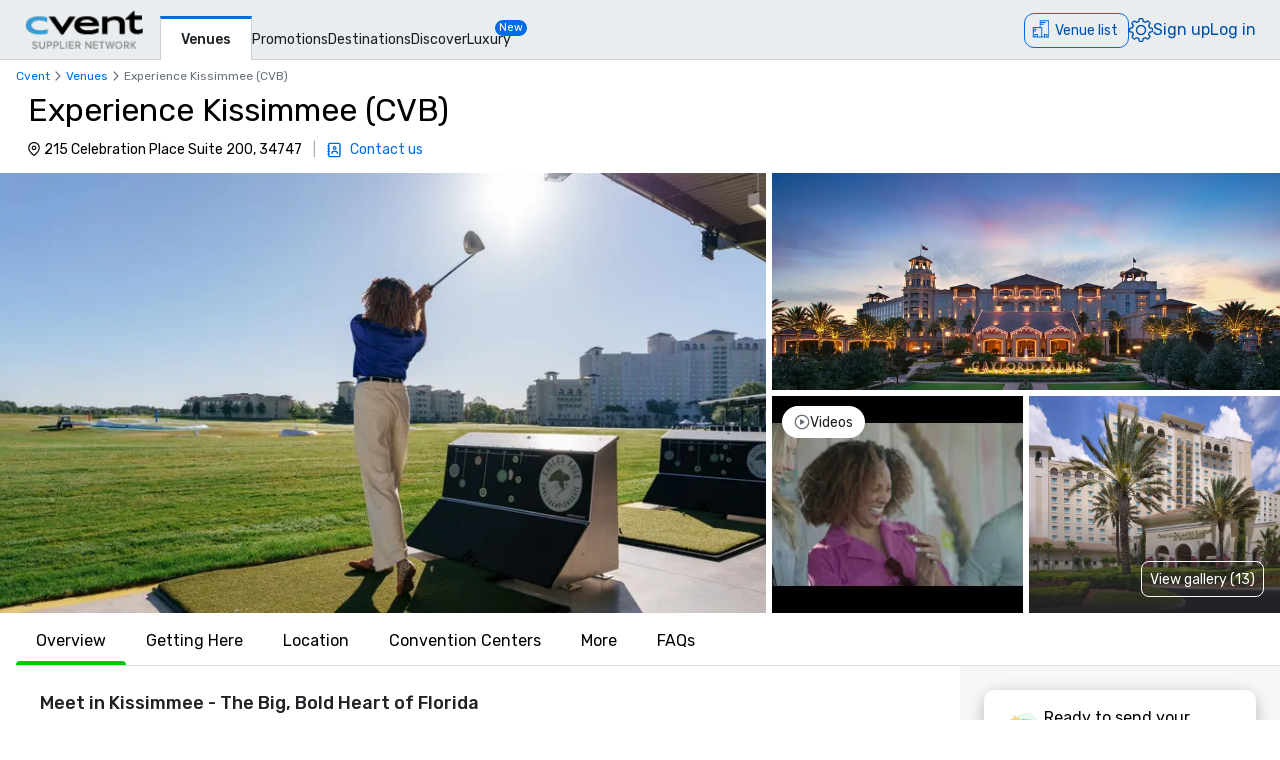

--- FILE ---
content_type: text/html; charset=utf-8
request_url: https://www.cvent.com/venues/kissimmee/cvb/experience-kissimmee-cvb-/venue-848c7db9-ee2d-45ed-a694-5b06aba8257d?aCode=PMNXPM94VV4
body_size: 141471
content:
<!DOCTYPE html><html lang="en-US" class="__variable_b0ef00 __variable_b0ef00 __variable_d3b745 __variable_b57d24 __variable_4b73b0" data-theme=""><head><meta charSet="utf-8"/><meta name="viewport" content="width=device-width, initial-scale=1"/><link rel="preload" as="image" imageSrcSet="/venues/_next/image?url=%2Fvenues%2F_next%2Fstatic%2Fmedia%2Fcvent-logo.9377115c.png&amp;w=16&amp;q=75 16w, /venues/_next/image?url=%2Fvenues%2F_next%2Fstatic%2Fmedia%2Fcvent-logo.9377115c.png&amp;w=32&amp;q=75 32w, /venues/_next/image?url=%2Fvenues%2F_next%2Fstatic%2Fmedia%2Fcvent-logo.9377115c.png&amp;w=48&amp;q=75 48w, /venues/_next/image?url=%2Fvenues%2F_next%2Fstatic%2Fmedia%2Fcvent-logo.9377115c.png&amp;w=64&amp;q=75 64w, /venues/_next/image?url=%2Fvenues%2F_next%2Fstatic%2Fmedia%2Fcvent-logo.9377115c.png&amp;w=96&amp;q=75 96w, /venues/_next/image?url=%2Fvenues%2F_next%2Fstatic%2Fmedia%2Fcvent-logo.9377115c.png&amp;w=128&amp;q=75 128w, /venues/_next/image?url=%2Fvenues%2F_next%2Fstatic%2Fmedia%2Fcvent-logo.9377115c.png&amp;w=256&amp;q=75 256w, /venues/_next/image?url=%2Fvenues%2F_next%2Fstatic%2Fmedia%2Fcvent-logo.9377115c.png&amp;w=384&amp;q=75 384w, /venues/_next/image?url=%2Fvenues%2F_next%2Fstatic%2Fmedia%2Fcvent-logo.9377115c.png&amp;w=640&amp;q=75 640w, /venues/_next/image?url=%2Fvenues%2F_next%2Fstatic%2Fmedia%2Fcvent-logo.9377115c.png&amp;w=750&amp;q=75 750w, /venues/_next/image?url=%2Fvenues%2F_next%2Fstatic%2Fmedia%2Fcvent-logo.9377115c.png&amp;w=828&amp;q=75 828w, /venues/_next/image?url=%2Fvenues%2F_next%2Fstatic%2Fmedia%2Fcvent-logo.9377115c.png&amp;w=1080&amp;q=75 1080w, /venues/_next/image?url=%2Fvenues%2F_next%2Fstatic%2Fmedia%2Fcvent-logo.9377115c.png&amp;w=1200&amp;q=75 1200w, /venues/_next/image?url=%2Fvenues%2F_next%2Fstatic%2Fmedia%2Fcvent-logo.9377115c.png&amp;w=1920&amp;q=75 1920w, /venues/_next/image?url=%2Fvenues%2F_next%2Fstatic%2Fmedia%2Fcvent-logo.9377115c.png&amp;w=2048&amp;q=75 2048w, /venues/_next/image?url=%2Fvenues%2F_next%2Fstatic%2Fmedia%2Fcvent-logo.9377115c.png&amp;w=3840&amp;q=75 3840w" imageSizes="120px" fetchPriority="high"/><link rel="preload" as="image" imageSrcSet="/venues/_next/image?url=https%3A%2F%2Fimages.cvent.com%2Fcsn%2F848c7db9-ee2d-45ed-a694-5b06aba8257d%2Fimages%2F0895f2c88b574cecbaf17b872651c243_large!_!3e2f691b8a18ebe9942f66b16d9d3d7c.jpg&amp;w=384&amp;q=80 384w, /venues/_next/image?url=https%3A%2F%2Fimages.cvent.com%2Fcsn%2F848c7db9-ee2d-45ed-a694-5b06aba8257d%2Fimages%2F0895f2c88b574cecbaf17b872651c243_large!_!3e2f691b8a18ebe9942f66b16d9d3d7c.jpg&amp;w=640&amp;q=80 640w, /venues/_next/image?url=https%3A%2F%2Fimages.cvent.com%2Fcsn%2F848c7db9-ee2d-45ed-a694-5b06aba8257d%2Fimages%2F0895f2c88b574cecbaf17b872651c243_large!_!3e2f691b8a18ebe9942f66b16d9d3d7c.jpg&amp;w=750&amp;q=80 750w, /venues/_next/image?url=https%3A%2F%2Fimages.cvent.com%2Fcsn%2F848c7db9-ee2d-45ed-a694-5b06aba8257d%2Fimages%2F0895f2c88b574cecbaf17b872651c243_large!_!3e2f691b8a18ebe9942f66b16d9d3d7c.jpg&amp;w=828&amp;q=80 828w, /venues/_next/image?url=https%3A%2F%2Fimages.cvent.com%2Fcsn%2F848c7db9-ee2d-45ed-a694-5b06aba8257d%2Fimages%2F0895f2c88b574cecbaf17b872651c243_large!_!3e2f691b8a18ebe9942f66b16d9d3d7c.jpg&amp;w=1080&amp;q=80 1080w, /venues/_next/image?url=https%3A%2F%2Fimages.cvent.com%2Fcsn%2F848c7db9-ee2d-45ed-a694-5b06aba8257d%2Fimages%2F0895f2c88b574cecbaf17b872651c243_large!_!3e2f691b8a18ebe9942f66b16d9d3d7c.jpg&amp;w=1200&amp;q=80 1200w, /venues/_next/image?url=https%3A%2F%2Fimages.cvent.com%2Fcsn%2F848c7db9-ee2d-45ed-a694-5b06aba8257d%2Fimages%2F0895f2c88b574cecbaf17b872651c243_large!_!3e2f691b8a18ebe9942f66b16d9d3d7c.jpg&amp;w=1920&amp;q=80 1920w, /venues/_next/image?url=https%3A%2F%2Fimages.cvent.com%2Fcsn%2F848c7db9-ee2d-45ed-a694-5b06aba8257d%2Fimages%2F0895f2c88b574cecbaf17b872651c243_large!_!3e2f691b8a18ebe9942f66b16d9d3d7c.jpg&amp;w=2048&amp;q=80 2048w, /venues/_next/image?url=https%3A%2F%2Fimages.cvent.com%2Fcsn%2F848c7db9-ee2d-45ed-a694-5b06aba8257d%2Fimages%2F0895f2c88b574cecbaf17b872651c243_large!_!3e2f691b8a18ebe9942f66b16d9d3d7c.jpg&amp;w=3840&amp;q=80 3840w" imageSizes="(max-width: 768px) 100vw, 60vw" fetchPriority="high"/><link rel="preload" as="image" imageSrcSet="/venues/_next/image?url=https%3A%2F%2Fimages.cvent.com%2FCSN%2F848c7db9-ee2d-45ed-a694-5b06aba8257d%2Fimages%2F282b44a4142640aba157078553d4f3c7_MEDIUM!_!7180c320e090cdafdf5bc335f90acdc5.jpg&amp;w=384&amp;q=80 384w, /venues/_next/image?url=https%3A%2F%2Fimages.cvent.com%2FCSN%2F848c7db9-ee2d-45ed-a694-5b06aba8257d%2Fimages%2F282b44a4142640aba157078553d4f3c7_MEDIUM!_!7180c320e090cdafdf5bc335f90acdc5.jpg&amp;w=640&amp;q=80 640w, /venues/_next/image?url=https%3A%2F%2Fimages.cvent.com%2FCSN%2F848c7db9-ee2d-45ed-a694-5b06aba8257d%2Fimages%2F282b44a4142640aba157078553d4f3c7_MEDIUM!_!7180c320e090cdafdf5bc335f90acdc5.jpg&amp;w=750&amp;q=80 750w, /venues/_next/image?url=https%3A%2F%2Fimages.cvent.com%2FCSN%2F848c7db9-ee2d-45ed-a694-5b06aba8257d%2Fimages%2F282b44a4142640aba157078553d4f3c7_MEDIUM!_!7180c320e090cdafdf5bc335f90acdc5.jpg&amp;w=828&amp;q=80 828w, /venues/_next/image?url=https%3A%2F%2Fimages.cvent.com%2FCSN%2F848c7db9-ee2d-45ed-a694-5b06aba8257d%2Fimages%2F282b44a4142640aba157078553d4f3c7_MEDIUM!_!7180c320e090cdafdf5bc335f90acdc5.jpg&amp;w=1080&amp;q=80 1080w, /venues/_next/image?url=https%3A%2F%2Fimages.cvent.com%2FCSN%2F848c7db9-ee2d-45ed-a694-5b06aba8257d%2Fimages%2F282b44a4142640aba157078553d4f3c7_MEDIUM!_!7180c320e090cdafdf5bc335f90acdc5.jpg&amp;w=1200&amp;q=80 1200w, /venues/_next/image?url=https%3A%2F%2Fimages.cvent.com%2FCSN%2F848c7db9-ee2d-45ed-a694-5b06aba8257d%2Fimages%2F282b44a4142640aba157078553d4f3c7_MEDIUM!_!7180c320e090cdafdf5bc335f90acdc5.jpg&amp;w=1920&amp;q=80 1920w, /venues/_next/image?url=https%3A%2F%2Fimages.cvent.com%2FCSN%2F848c7db9-ee2d-45ed-a694-5b06aba8257d%2Fimages%2F282b44a4142640aba157078553d4f3c7_MEDIUM!_!7180c320e090cdafdf5bc335f90acdc5.jpg&amp;w=2048&amp;q=80 2048w, /venues/_next/image?url=https%3A%2F%2Fimages.cvent.com%2FCSN%2F848c7db9-ee2d-45ed-a694-5b06aba8257d%2Fimages%2F282b44a4142640aba157078553d4f3c7_MEDIUM!_!7180c320e090cdafdf5bc335f90acdc5.jpg&amp;w=3840&amp;q=80 3840w" imageSizes="(max-width: 768px) 100vw, 60vw" fetchPriority="high"/><link rel="preload" as="image" imageSrcSet="/venues/_next/image?url=https%3A%2F%2Fimg.youtube.com%2Fvi%2FbbRzCgzwHuk%2Fhqdefault.jpg&amp;w=384&amp;q=80 384w, /venues/_next/image?url=https%3A%2F%2Fimg.youtube.com%2Fvi%2FbbRzCgzwHuk%2Fhqdefault.jpg&amp;w=640&amp;q=80 640w, /venues/_next/image?url=https%3A%2F%2Fimg.youtube.com%2Fvi%2FbbRzCgzwHuk%2Fhqdefault.jpg&amp;w=750&amp;q=80 750w, /venues/_next/image?url=https%3A%2F%2Fimg.youtube.com%2Fvi%2FbbRzCgzwHuk%2Fhqdefault.jpg&amp;w=828&amp;q=80 828w, /venues/_next/image?url=https%3A%2F%2Fimg.youtube.com%2Fvi%2FbbRzCgzwHuk%2Fhqdefault.jpg&amp;w=1080&amp;q=80 1080w, /venues/_next/image?url=https%3A%2F%2Fimg.youtube.com%2Fvi%2FbbRzCgzwHuk%2Fhqdefault.jpg&amp;w=1200&amp;q=80 1200w, /venues/_next/image?url=https%3A%2F%2Fimg.youtube.com%2Fvi%2FbbRzCgzwHuk%2Fhqdefault.jpg&amp;w=1920&amp;q=80 1920w, /venues/_next/image?url=https%3A%2F%2Fimg.youtube.com%2Fvi%2FbbRzCgzwHuk%2Fhqdefault.jpg&amp;w=2048&amp;q=80 2048w, /venues/_next/image?url=https%3A%2F%2Fimg.youtube.com%2Fvi%2FbbRzCgzwHuk%2Fhqdefault.jpg&amp;w=3840&amp;q=80 3840w" imageSizes="(max-width: 768px) 100vw, 60vw" fetchPriority="high"/><link rel="preload" as="image" imageSrcSet="/venues/_next/image?url=https%3A%2F%2Fimages.cvent.com%2FCSN%2F848c7db9-ee2d-45ed-a694-5b06aba8257d%2Fimages%2F4a39ee1c84ac4075b5340ccc080266ea_LARGE!_!5f20ff3f6c9685cbe2d2d12aac4b3644.jpg&amp;w=384&amp;q=80 384w, /venues/_next/image?url=https%3A%2F%2Fimages.cvent.com%2FCSN%2F848c7db9-ee2d-45ed-a694-5b06aba8257d%2Fimages%2F4a39ee1c84ac4075b5340ccc080266ea_LARGE!_!5f20ff3f6c9685cbe2d2d12aac4b3644.jpg&amp;w=640&amp;q=80 640w, /venues/_next/image?url=https%3A%2F%2Fimages.cvent.com%2FCSN%2F848c7db9-ee2d-45ed-a694-5b06aba8257d%2Fimages%2F4a39ee1c84ac4075b5340ccc080266ea_LARGE!_!5f20ff3f6c9685cbe2d2d12aac4b3644.jpg&amp;w=750&amp;q=80 750w, /venues/_next/image?url=https%3A%2F%2Fimages.cvent.com%2FCSN%2F848c7db9-ee2d-45ed-a694-5b06aba8257d%2Fimages%2F4a39ee1c84ac4075b5340ccc080266ea_LARGE!_!5f20ff3f6c9685cbe2d2d12aac4b3644.jpg&amp;w=828&amp;q=80 828w, /venues/_next/image?url=https%3A%2F%2Fimages.cvent.com%2FCSN%2F848c7db9-ee2d-45ed-a694-5b06aba8257d%2Fimages%2F4a39ee1c84ac4075b5340ccc080266ea_LARGE!_!5f20ff3f6c9685cbe2d2d12aac4b3644.jpg&amp;w=1080&amp;q=80 1080w, /venues/_next/image?url=https%3A%2F%2Fimages.cvent.com%2FCSN%2F848c7db9-ee2d-45ed-a694-5b06aba8257d%2Fimages%2F4a39ee1c84ac4075b5340ccc080266ea_LARGE!_!5f20ff3f6c9685cbe2d2d12aac4b3644.jpg&amp;w=1200&amp;q=80 1200w, /venues/_next/image?url=https%3A%2F%2Fimages.cvent.com%2FCSN%2F848c7db9-ee2d-45ed-a694-5b06aba8257d%2Fimages%2F4a39ee1c84ac4075b5340ccc080266ea_LARGE!_!5f20ff3f6c9685cbe2d2d12aac4b3644.jpg&amp;w=1920&amp;q=80 1920w, /venues/_next/image?url=https%3A%2F%2Fimages.cvent.com%2FCSN%2F848c7db9-ee2d-45ed-a694-5b06aba8257d%2Fimages%2F4a39ee1c84ac4075b5340ccc080266ea_LARGE!_!5f20ff3f6c9685cbe2d2d12aac4b3644.jpg&amp;w=2048&amp;q=80 2048w, /venues/_next/image?url=https%3A%2F%2Fimages.cvent.com%2FCSN%2F848c7db9-ee2d-45ed-a694-5b06aba8257d%2Fimages%2F4a39ee1c84ac4075b5340ccc080266ea_LARGE!_!5f20ff3f6c9685cbe2d2d12aac4b3644.jpg&amp;w=3840&amp;q=80 3840w" imageSizes="(max-width: 768px) 100vw, 60vw" fetchPriority="high"/><link rel="preload" as="image" href="/venues/_next/static/media/reposite_logo.b6f74206.png"/><link rel="stylesheet" href="/venues/_next/static/css/c1bb107a12ceebad.css" data-precedence="next"/><link rel="stylesheet" href="/venues/_next/static/css/a54f5de9c08d8581.css" data-precedence="next"/><link rel="stylesheet" href="/venues/_next/static/css/ab59c489675e5a9a.css" data-precedence="next"/><link rel="preload" as="script" fetchPriority="low" href="/venues/_next/static/chunks/webpack-932dd3e1fa7efd6e.js"/><script src="/venues/_next/static/chunks/13573955-a2f2bc5dd652c6e4.js" async=""></script><script src="/venues/_next/static/chunks/2805-f791125142166714.js" async=""></script><script src="/venues/_next/static/chunks/main-app-999b8c3b6ed04195.js" async=""></script><script src="/venues/_next/static/chunks/7136-c88a2b01fcc29592.js" async=""></script><script src="/venues/_next/static/chunks/7585-fbf9f708ad0a7a2b.js" async=""></script><script src="/venues/_next/static/chunks/3529-65b84b761fe4004f.js" async=""></script><script src="/venues/_next/static/chunks/4286-98f9c9c3dd718ae9.js" async=""></script><script src="/venues/_next/static/chunks/app/global-error-75c34726ad3916ab.js" async=""></script><script src="/venues/_next/static/chunks/app/%5Blocale%5D/error-251360234487b87a.js" async=""></script><script src="/venues/_next/static/chunks/3797-0393f7fe44528375.js" async=""></script><script src="/venues/_next/static/chunks/2435-35d08234fa11ac14.js" async=""></script><script src="/venues/_next/static/chunks/7935-8bbce806f1ebce15.js" async=""></script><script src="/venues/_next/static/chunks/1234-b73a603a326a5ed9.js" async=""></script><script src="/venues/_next/static/chunks/7280-db58c2bec6f4a2fb.js" async=""></script><script src="/venues/_next/static/chunks/5589-a5804c1cbe23a9ec.js" async=""></script><script src="/venues/_next/static/chunks/1960-86d331a7b5bb126d.js" async=""></script><script src="/venues/_next/static/chunks/6409-2d33073652fddc58.js" async=""></script><script src="/venues/_next/static/chunks/5530-ea60f9f655f5f817.js" async=""></script><script src="/venues/_next/static/chunks/2473-2dce7478427ff0a0.js" async=""></script><script src="/venues/_next/static/chunks/app/%5Blocale%5D/layout-0993753ee43baafc.js" async=""></script><script src="/venues/_next/static/chunks/7876-96c43dc4e9e65a23.js" async=""></script><script src="/venues/_next/static/chunks/3311-19370c4572515b4c.js" async=""></script><script src="/venues/_next/static/chunks/3471-ec3df34c71b885fa.js" async=""></script><script src="/venues/_next/static/chunks/app/layout-9a0f738f7b6d235e.js" async=""></script><script src="/venues/_next/static/chunks/app/error-347ab7ed09348d63.js" async=""></script><script src="/venues/_next/static/chunks/app/%5Blocale%5D/not-found-d0d14c290f683056.js" async=""></script><script src="/venues/_next/static/chunks/914-9763dbc1d01192a8.js" async=""></script><script src="/venues/_next/static/chunks/5528-ceb7a65ab5c134dc.js" async=""></script><script src="/venues/_next/static/chunks/9406-c6a8cf459e06fe57.js" async=""></script><script src="/venues/_next/static/chunks/2923-ea5766c2fe0857f6.js" async=""></script><script src="/venues/_next/static/chunks/1256-6f5ed2da39ebb4e1.js" async=""></script><script src="/venues/_next/static/chunks/6973-cb762f1a57f7805b.js" async=""></script><script src="/venues/_next/static/chunks/7192-39306f7d60959972.js" async=""></script><script src="/venues/_next/static/chunks/3970-4c1c225c146415f7.js" async=""></script><script src="/venues/_next/static/chunks/app/%5Blocale%5D/%5Bcity%5D/%5Btype%5D/%5Bname%5D/%5Bid%5D/page-7833f1e23b0ba360.js" async=""></script><link rel="icon" type="image/x-icon" href="//www.cvent.com/favicon.ico"/><link rel="prefetch" href="/venues/_next/static/media/icons.e1aeade4.svg" as="image" type="image/svg+xml"/><title>Experience Kissimmee (CVB) | Cvent</title><meta name="description" content="Request a quote and book your next event at Experience Kissimmee (CVB) in Kissimmee, FL through Cvent."/><link rel="canonical" href="https://www.cvent.com/venues/kissimmee/cvb/experience-kissimmee-cvb-/venue-848c7db9-ee2d-45ed-a694-5b06aba8257d"/><link rel="alternate" hrefLang="en-US" href="https://www.cvent.com/venues/kissimmee/cvb/experience-kissimmee-cvb-/venue-848c7db9-ee2d-45ed-a694-5b06aba8257d"/><link rel="alternate" hrefLang="de-DE" href="https://www.cvent.com/venues/de-DE/kissimmee/cvb/experience-kissimmee-cvb-/venue-848c7db9-ee2d-45ed-a694-5b06aba8257d"/><link rel="alternate" hrefLang="es-ES" href="https://www.cvent.com/venues/es-ES/kissimmee/cvb/experience-kissimmee-cvb-/venue-848c7db9-ee2d-45ed-a694-5b06aba8257d"/><link rel="alternate" hrefLang="fr-FR" href="https://www.cvent.com/venues/fr-FR/kissimmee/cvb/experience-kissimmee-cvb-/venue-848c7db9-ee2d-45ed-a694-5b06aba8257d"/><link rel="alternate" hrefLang="nl-NL" href="https://www.cvent.com/venues/nl-NL/kissimmee/cvb/experience-kissimmee-cvb-/venue-848c7db9-ee2d-45ed-a694-5b06aba8257d"/><link rel="alternate" hrefLang="zh-CN" href="https://www.cvent.com/venues/zh-CN/kissimmee/cvb/experience-kissimmee-cvb-/venue-848c7db9-ee2d-45ed-a694-5b06aba8257d"/><link rel="alternate" hrefLang="x-default" href="https://www.cvent.com/venues/kissimmee/cvb/experience-kissimmee-cvb-/venue-848c7db9-ee2d-45ed-a694-5b06aba8257d"/><meta property="og:title" content="Experience Kissimmee (CVB) | Cvent"/><meta property="og:description" content="Request a quote and book your next event at Experience Kissimmee (CVB) in Kissimmee, FL through Cvent."/><meta property="og:url" content="https://www.cvent.com/venues/kissimmee/cvb/experience-kissimmee-cvb-/venue-848c7db9-ee2d-45ed-a694-5b06aba8257d"/><meta property="og:image" content="https://images.cvent.com/csn/848c7db9-ee2d-45ed-a694-5b06aba8257d/images/0895f2c88b574cecbaf17b872651c243_large!_!3e2f691b8a18ebe9942f66b16d9d3d7c.jpg?d=1200"/><meta property="og:type" content="website"/><meta name="twitter:card" content="summary"/><meta name="twitter:site" content="@cvent"/><meta name="twitter:title" content="Experience Kissimmee (CVB) | Cvent"/><meta name="twitter:description" content="Request a quote and book your next event at Experience Kissimmee (CVB) in Kissimmee, FL through Cvent."/><meta name="twitter:image" content="https://images.cvent.com/csn/848c7db9-ee2d-45ed-a694-5b06aba8257d/images/0895f2c88b574cecbaf17b872651c243_large!_!3e2f691b8a18ebe9942f66b16d9d3d7c.jpg?d=1200"/><meta name="next-size-adjust"/><script>(self.__next_s=self.__next_s||[]).push([0,{"children":"\n    window.publicRuntimeConfig = {\"DD_APP_ID\":\"9b24cce1-9cbf-4ea0-a5db-e565fe15f746\",\"DD_CLIENT_TOKEN\":\"pub4f462d1973ce9764489fa90a69576b5a\",\"DD_ENV\":\"pr50\",\"DD_SERVICE\":\"venue-search-app\",\"DD_VERSION\":\"5.1.93\",\"LOG_LEVEL\":\"warn\",\"CLIENT_VERSION\":\"5.1.93\",\"LOGIN_URL\":\"undefined\",\"NODE_ENVIRONMENT\":\"production\",\"ANALYTICS_SERVICE_URL\":\"https://io.cvent.com/factor\",\"DATA_PLATFORM_WRITE_KEY\":\"2c4TEgwdgghtYzvuQujhCdSRho2\",\"DATA_PLATFORM_URL\":\"https://cvent-prod-dataplane.rudderstack.com\",\"BUSINESS_UNIT\":\"hospitality\",\"PRODUCT\":\"shared\",\"COMPONENT\":\"venue-search-app\",\"PLATFORM\":\"shared\",\"METRICS_PAGE_LOADS_ENABLED\":\"true\"};\n    window.canUseCventAnalytics = true;\n    window.requestCountry = \"US\";\n    window.logId = \"92f6750e-3b79-4f5b-af49-feb28e5cc573\";\n    ","id":"dd"}])</script><script src="/venues/_next/static/chunks/polyfills-42372ed130431b0a.js" noModule=""></script></head><body class="m-0 grid min-h-screen !overflow-x-hidden font-primary [grid-template-areas:&#x27;header&#x27;_&#x27;main&#x27;_&#x27;footer&#x27;] [grid-template-rows:auto_1fr_auto]"><style data-emotion="css-global tcbuib">.js-focus-visible :focus:not(.focus-visible){box-shadow:none;outline:none;}.focus-visible{transition-property:box-shadow,outline;transition-duration:100ms;transition-timing-function:cubic-bezier(0.2, 0, 0.4, 0.9);}</style><header class="sticky left-0 top-0 z-30 [grid-area:header]" data-cvent-id="header"><div class="flex h-[3.75rem] w-full items-center border-b border-solid border-b-[#cad0d3] bg-[#e9edef] lg:justify-start"><div class="z-30 xl:hidden"><button type="button" class="block p-2 py-3" aria-label="Menu"><svg class="left-0 top-0 h-7 w-7" data-cvent-id="hamburger-menu-icon" aria-hidden="true"><use href="/venues/_next/static/media/icons.e1aeade4.svg#hamburger-menu"></use></svg></button><div class=""></div></div><div class="z-0 -ml-8 flex w-full justify-center xl:ml-0 xl:justify-start xl:pl-6"><div class="relative h-[40px] w-[120px]"><a href="https://www.cvent.com/venues"><img alt="Cvent Supplier Network" fetchPriority="high" decoding="async" data-nimg="fill" style="position:absolute;height:100%;width:100%;left:0;top:0;right:0;bottom:0;object-fit:contain;color:transparent" sizes="120px" srcSet="/venues/_next/image?url=%2Fvenues%2F_next%2Fstatic%2Fmedia%2Fcvent-logo.9377115c.png&amp;w=16&amp;q=75 16w, /venues/_next/image?url=%2Fvenues%2F_next%2Fstatic%2Fmedia%2Fcvent-logo.9377115c.png&amp;w=32&amp;q=75 32w, /venues/_next/image?url=%2Fvenues%2F_next%2Fstatic%2Fmedia%2Fcvent-logo.9377115c.png&amp;w=48&amp;q=75 48w, /venues/_next/image?url=%2Fvenues%2F_next%2Fstatic%2Fmedia%2Fcvent-logo.9377115c.png&amp;w=64&amp;q=75 64w, /venues/_next/image?url=%2Fvenues%2F_next%2Fstatic%2Fmedia%2Fcvent-logo.9377115c.png&amp;w=96&amp;q=75 96w, /venues/_next/image?url=%2Fvenues%2F_next%2Fstatic%2Fmedia%2Fcvent-logo.9377115c.png&amp;w=128&amp;q=75 128w, /venues/_next/image?url=%2Fvenues%2F_next%2Fstatic%2Fmedia%2Fcvent-logo.9377115c.png&amp;w=256&amp;q=75 256w, /venues/_next/image?url=%2Fvenues%2F_next%2Fstatic%2Fmedia%2Fcvent-logo.9377115c.png&amp;w=384&amp;q=75 384w, /venues/_next/image?url=%2Fvenues%2F_next%2Fstatic%2Fmedia%2Fcvent-logo.9377115c.png&amp;w=640&amp;q=75 640w, /venues/_next/image?url=%2Fvenues%2F_next%2Fstatic%2Fmedia%2Fcvent-logo.9377115c.png&amp;w=750&amp;q=75 750w, /venues/_next/image?url=%2Fvenues%2F_next%2Fstatic%2Fmedia%2Fcvent-logo.9377115c.png&amp;w=828&amp;q=75 828w, /venues/_next/image?url=%2Fvenues%2F_next%2Fstatic%2Fmedia%2Fcvent-logo.9377115c.png&amp;w=1080&amp;q=75 1080w, /venues/_next/image?url=%2Fvenues%2F_next%2Fstatic%2Fmedia%2Fcvent-logo.9377115c.png&amp;w=1200&amp;q=75 1200w, /venues/_next/image?url=%2Fvenues%2F_next%2Fstatic%2Fmedia%2Fcvent-logo.9377115c.png&amp;w=1920&amp;q=75 1920w, /venues/_next/image?url=%2Fvenues%2F_next%2Fstatic%2Fmedia%2Fcvent-logo.9377115c.png&amp;w=2048&amp;q=75 2048w, /venues/_next/image?url=%2Fvenues%2F_next%2Fstatic%2Fmedia%2Fcvent-logo.9377115c.png&amp;w=3840&amp;q=75 3840w" src="/venues/_next/image?url=%2Fvenues%2F_next%2Fstatic%2Fmedia%2Fcvent-logo.9377115c.png&amp;w=3840&amp;q=75"/></a></div></div><nav class="absolute ml-40 mr-1 hidden items-baseline gap-4 xl:flex"><a aria-label="Venues" aria-current="true" class="-mb-px font-primary mt-4 border-l border-r border-t-[3px] border-solid border-x-[#cad0d3] border-t-[#006AE1] bg-fill px-[20px] py-[10px] text-[14px] font-medium text-[#1A2026] hover:text-[#006AE1] hover:no-underline hover:outline-none focus:text-[#006AE1] focus:no-underline focus:outline-none active:text-[#006AE1] active:no-underline active:outline-none" href="https://www.cvent.com/venues">Venues</a><a aria-label="Promotions" class="font-primary text-[14px] text-[#1A2026] hover:text-[#006AE1] hover:no-underline hover:outline-none focus:text-[#006AE1] focus:no-underline focus:outline-none active:text-[#006AE1] active:no-underline active:outline-none items-end" href="https://www.cvent.com/rfp/hotel-promotions/">Promotions</a><a aria-label="Destinations" class="font-primary text-[14px] text-[#1A2026] hover:text-[#006AE1] hover:no-underline hover:outline-none focus:text-[#006AE1] focus:no-underline focus:outline-none active:text-[#006AE1] active:no-underline active:outline-none items-end" href="https://www.cvent.com/meeting-event-planning">Destinations</a><a aria-label="Discover" aria-current="false" class="font-primary text-[14px] text-[#1A2026] hover:text-[#006AE1] hover:no-underline hover:outline-none focus:text-[#006AE1] focus:no-underline focus:outline-none active:text-[#006AE1] active:no-underline active:outline-none items-end" href="https://www.cvent.com/venues/discover">Discover</a><a aria-label="Luxury" class="font-primary text-[14px] text-[#1A2026] hover:text-[#006AE1] hover:no-underline hover:outline-none focus:text-[#006AE1] focus:no-underline focus:outline-none active:text-[#006AE1] active:no-underline active:outline-none items-end" href="https://www.cvent.com/microsites/cvent-meetings-magazine">Luxury</a><span class="relative -left-4 top-5 self-start rounded-lg bg-[#006CE8] px-1 text-[11px] text-fill">New</span></nav><div class="text-3.5 mr-4 gap-4 flex items-center text-brand-60 md:absolute md:right-0 lg:pt-2"><span class="mr-4 md:mr-0 z-30 absolute right-2 md:relative text-b-base font-primary text-[#0050AC] fill-[#0050AC] hover:text-[#0050AC] hover:no-underline hover:outline-none focus:text-[#0050AC] focus:no-underline focus:outline-none active:text-[#0050AC] active:no-underline active:outline-none"><div class="pt-2"><button data-cvent-id="shopping-cart-button" aria-label="Venue list" type="button" class="-top-[5px] inline-flex rounded-full border border-solid border-[#006AE1] text-b-md sm:rounded-xl sm:pb-px sm:pr-2.5 sm:pt-0.5 text-brand-70 relative overflow-hidden"><!--$--><div class="hidden lg:inline"><div class="flex items-center"><svg class="relative bottom-0.5 hidden h-[30px] w-[30px] py-[5px] pl-1.5 pr-[3px] text-[21px] lg:inline" data-cvent-id="building-icon-filled-icon" aria-hidden="true"><use href="/venues/_next/static/media/icons.e1aeade4.svg#building-icon-filled"></use></svg><span class="p-2 sm:hidden"><svg class="relative bottom-0.5 inline h-6 w-6" data-cvent-id="building-icon-filled-icon" aria-hidden="true"><use href="/venues/_next/static/media/icons.e1aeade4.svg#building-icon-filled"></use></svg></span><span class="hidden pb-[3px] pl-3 pr-0.5 pt-0.5 sm:inline lg:hidden">Venue list</span><span class="relative hidden lg:inline">Venue list</span></div></div><!--/$--><div class="lg:hidden"><div class="flex items-center"><svg class="relative bottom-0.5 hidden h-[30px] w-[30px] py-[5px] pl-1.5 pr-[3px] text-[21px] lg:inline" data-cvent-id="building-icon-filled-icon" aria-hidden="true"><use href="/venues/_next/static/media/icons.e1aeade4.svg#building-icon-filled"></use></svg><span class="p-2 sm:hidden"><svg class="relative bottom-0.5 inline h-6 w-6" data-cvent-id="building-icon-filled-icon" aria-hidden="true"><use href="/venues/_next/static/media/icons.e1aeade4.svg#building-icon-filled"></use></svg></span><span class="hidden pb-[3px] pl-3 pr-0.5 pt-0.5 sm:inline lg:hidden">Venue list</span><span class="relative hidden lg:inline">Venue list</span></div></div></button><span class="absolute inline text-background sm:hidden lg:inline"></span></div></span><span class="mr-4 md:mr-0 z-30 absolute right-2 md:relative text-b-base font-primary text-[#0050AC] fill-[#0050AC] hover:text-[#0050AC] hover:no-underline hover:outline-none focus:text-[#0050AC] focus:no-underline focus:outline-none active:text-[#0050AC] active:no-underline active:outline-none hidden xl:block"><div class="lg:hidden"><button type="button" aria-label="Settings">Settings</button></div><div class="hidden lg:block "><button type="button"><svg class="hidden h-6 w-6 fill-[#0050AC] xl:block" data-cvent-id="settings-icon" aria-label="Settings"><use href="/venues/_next/static/media/icons.e1aeade4.svg#settings"></use></svg><span class="block xl:hidden">Settings</span></button></div></span><span class="mr-4 md:mr-0 z-30 absolute right-2 md:relative text-b-base font-primary text-[#0050AC] fill-[#0050AC] hover:text-[#0050AC] hover:no-underline hover:outline-none focus:text-[#0050AC] focus:no-underline focus:outline-none active:text-[#0050AC] active:no-underline active:outline-none hidden pb-2 xl:block"><a aria-label="Sign up" href="https://app.cvent.com/Subscribers/Signup.aspx?type=planner&amp;locale=en-US">Sign up</a></span><span class="mr-4 md:mr-0 z-30 absolute right-2 md:relative text-b-base font-primary text-[#0050AC] fill-[#0050AC] hover:text-[#0050AC] hover:no-underline hover:outline-none focus:text-[#0050AC] focus:no-underline focus:outline-none active:text-[#0050AC] active:no-underline active:outline-none hidden pb-2 xl:block"><a aria-label="Log in" href="https://app.cvent.com/Subscribers/Login.aspx?type=planner">Log in</a></span></div></div></header><main class="w-full max-w-[100vw] bg-page [grid-area:main]"><script type="application/ld+json">{"@context":"https://schema.org","@type":"EventVenue","name":"Experience Kissimmee (CVB)","image":"https://custom.cvent.com/CSN/848c7db9-ee2d-45ed-a694-5b06aba8257d/images/0895f2c88b574cecbaf17b872651c243_EXTRASMALL.jpg","@id":"https://www.cvent.com/venues/en-US/kissimmee/cvb/experience-kissimmee-cvb-/venue-848c7db9-ee2d-45ed-a694-5b06aba8257d","url":"https://www.cvent.com/venues/en-US/kissimmee/cvb/experience-kissimmee-cvb-/venue-848c7db9-ee2d-45ed-a694-5b06aba8257d","telephone":"","address":{"@type":"PostalAddress","streetAddress":"215 Celebration Place Suite 200","addressLocality":"Kissimmee","addressRegion":"FL","postalCode":"34747","addressCountry":"USA"}}</script><script type="application/ld+json">{"@context":"https://schema.org","@type":"BreadcrumbList","itemListElement":[{"@type":"ListItem","position":1,"item":"https://www.cvent.com","name":"Cvent"},{"@type":"ListItem","position":2,"item":"https://www.cvent.com","name":"Venues"},{"@type":"ListItem","position":3,"name":"Experience Kissimmee (CVB)"}]}</script><div><div class="bg-background"><div class="pl-4 pt-2"><ol class="flex md:gap-1" data-cvent-id="breadcrumb-list"><li class="flex items-center gap-1" data-cvent-id="breadcrumb-list-item"><div class="hidden font-primary text-b-xs md:block text-brand-60"><span class="block max-w-[50vw] flex-shrink-0"><a class="block w-full truncate text-ellipsis decoration-brand-60 decoration-1 underline-offset-1 hover:underline" aria-label="Cvent" title="Cvent" href="https://www.cvent.com">Cvent</a></span></div><span class="hidden md:block"><svg class="h-4 w-4 fill-neutral-60" data-cvent-id="chevron-right-icon" aria-hidden="true"><use href="/venues/_next/static/media/icons.e1aeade4.svg#chevron-right"></use></svg></span></li><li class="flex items-center gap-1" data-cvent-id="breadcrumb-list-item"><span class="md:hidden"><svg class="h-4 w-4 fill-neutral-60" data-cvent-id="chevron-left-icon" aria-hidden="true"><use href="/venues/_next/static/media/icons.e1aeade4.svg#chevron-left"></use></svg></span><div class=" font-primary text-b-xs md:block text-brand-60"><span class="block max-w-[50vw] flex-shrink-0"><a class="block w-full truncate text-ellipsis decoration-brand-60 decoration-1 underline-offset-1 hover:underline" aria-label="Venues" title="Venues" href="/venues">Venues</a></span></div><span class="hidden md:block"><svg class="h-4 w-4 fill-neutral-60" data-cvent-id="chevron-right-icon" aria-hidden="true"><use href="/venues/_next/static/media/icons.e1aeade4.svg#chevron-right"></use></svg></span></li><li class="flex items-center gap-1" data-cvent-id="breadcrumb-list-item"><div class="hidden font-primary text-b-xs md:block text-neutral-60"><span aria-label="Experience Kissimmee (CVB)" class="block max-w-[25vw] flex-shrink-0 truncate lg:max-w-[45vw]" title="Experience Kissimmee (CVB)">Experience Kissimmee (CVB)</span></div><span class="hidden md:block"></span></li></ol></div><div class="flex w-full flex-col"><div><div class="mb-2 mt-2 flex"><div class="mx-4 lg:mx-6  flex flex-col justify-center"><h1 class="xl:text-d-lg text-d-sm pl-1 line-clamp-2 leading-10 max-w-[75vw]">Experience Kissimmee (CVB)</h1><div class="mb-0.5 mt-2 flex flex-col gap-1 md:flex-row md:items-center"><span class="m-[2px] flex sm:max-w-[520px] md:max-w-[600px]"><svg class="h-4 w-4 pt-[2px]" data-cvent-id="map-pin-icon" aria-hidden="true"><use href="/venues/_next/static/media/icons.e1aeade4.svg#map-pin"></use></svg><span class="line-clamp-2 sm:line-clamp-1 pl-[2px] text-b-md ">215 Celebration Place Suite 200, 34747</span></span><div class="flex flex-row"><div class="items-left flex flex-col justify-end pb-1 pl-0.5 md:flex-row md:items-center md:pb-0"><span class="m-1 hidden text-b-md text-neutral-40 md:block"> |  </span><div class="flex items-center"><a class="flex items-center" href="https://www.cvent.com/planner-signup?locale=en-US"><span><svg class="kuch h-4 w-4 shrink-0" data-cvent-id="custom-contacts-icon" aria-hidden="true"><use href="/venues/_next/static/media/icons.e1aeade4.svg#custom-contacts"></use></svg></span><span class="ml-1 font-primary text-b-md/tight text-brand-60 md:ml-2">Contact us</span></a></div></div></div></div></div></div></div><div class="h-72 w-full bg-neutral-20 lg:h-[27.5rem]"><div class="flex h-full items-end"><div class="hidden h-full w-full grid-cols-10 grid-rows-2 gap-1.5 bg-background md:grid" data-cvent-id="venue-profile-multimedia-widget-container"><div class="relative col-start-1 col-end-7 row-start-1 row-end-3 h-full overflow-hidden"><div class="relative h-full overflow-hidden" data-cvent-id="widget-wrapper-0-id"><div class="cursor-pointer relative bottom-0 left-0 right-0 top-0 h-full w-full" data-cvent-id="venue-profile-multimedia-widget-asset-heroImage" role="button" aria-label="Select Venue Image" tabindex="0"><div class="relative h-full w-full"><img alt="Venue image" fetchPriority="high" decoding="async" data-nimg="fill" style="position:absolute;height:100%;width:100%;left:0;top:0;right:0;bottom:0;object-fit:cover;color:transparent;background-size:cover;background-position:50% 50%;background-repeat:no-repeat;background-image:url(&quot;[data-uri]&quot;)" sizes="(max-width: 768px) 100vw, 60vw" srcSet="/venues/_next/image?url=https%3A%2F%2Fimages.cvent.com%2Fcsn%2F848c7db9-ee2d-45ed-a694-5b06aba8257d%2Fimages%2F0895f2c88b574cecbaf17b872651c243_large!_!3e2f691b8a18ebe9942f66b16d9d3d7c.jpg&amp;w=384&amp;q=80 384w, /venues/_next/image?url=https%3A%2F%2Fimages.cvent.com%2Fcsn%2F848c7db9-ee2d-45ed-a694-5b06aba8257d%2Fimages%2F0895f2c88b574cecbaf17b872651c243_large!_!3e2f691b8a18ebe9942f66b16d9d3d7c.jpg&amp;w=640&amp;q=80 640w, /venues/_next/image?url=https%3A%2F%2Fimages.cvent.com%2Fcsn%2F848c7db9-ee2d-45ed-a694-5b06aba8257d%2Fimages%2F0895f2c88b574cecbaf17b872651c243_large!_!3e2f691b8a18ebe9942f66b16d9d3d7c.jpg&amp;w=750&amp;q=80 750w, /venues/_next/image?url=https%3A%2F%2Fimages.cvent.com%2Fcsn%2F848c7db9-ee2d-45ed-a694-5b06aba8257d%2Fimages%2F0895f2c88b574cecbaf17b872651c243_large!_!3e2f691b8a18ebe9942f66b16d9d3d7c.jpg&amp;w=828&amp;q=80 828w, /venues/_next/image?url=https%3A%2F%2Fimages.cvent.com%2Fcsn%2F848c7db9-ee2d-45ed-a694-5b06aba8257d%2Fimages%2F0895f2c88b574cecbaf17b872651c243_large!_!3e2f691b8a18ebe9942f66b16d9d3d7c.jpg&amp;w=1080&amp;q=80 1080w, /venues/_next/image?url=https%3A%2F%2Fimages.cvent.com%2Fcsn%2F848c7db9-ee2d-45ed-a694-5b06aba8257d%2Fimages%2F0895f2c88b574cecbaf17b872651c243_large!_!3e2f691b8a18ebe9942f66b16d9d3d7c.jpg&amp;w=1200&amp;q=80 1200w, /venues/_next/image?url=https%3A%2F%2Fimages.cvent.com%2Fcsn%2F848c7db9-ee2d-45ed-a694-5b06aba8257d%2Fimages%2F0895f2c88b574cecbaf17b872651c243_large!_!3e2f691b8a18ebe9942f66b16d9d3d7c.jpg&amp;w=1920&amp;q=80 1920w, /venues/_next/image?url=https%3A%2F%2Fimages.cvent.com%2Fcsn%2F848c7db9-ee2d-45ed-a694-5b06aba8257d%2Fimages%2F0895f2c88b574cecbaf17b872651c243_large!_!3e2f691b8a18ebe9942f66b16d9d3d7c.jpg&amp;w=2048&amp;q=80 2048w, /venues/_next/image?url=https%3A%2F%2Fimages.cvent.com%2Fcsn%2F848c7db9-ee2d-45ed-a694-5b06aba8257d%2Fimages%2F0895f2c88b574cecbaf17b872651c243_large!_!3e2f691b8a18ebe9942f66b16d9d3d7c.jpg&amp;w=3840&amp;q=80 3840w" src="/venues/_next/image?url=https%3A%2F%2Fimages.cvent.com%2Fcsn%2F848c7db9-ee2d-45ed-a694-5b06aba8257d%2Fimages%2F0895f2c88b574cecbaf17b872651c243_large!_!3e2f691b8a18ebe9942f66b16d9d3d7c.jpg&amp;w=3840&amp;q=80"/></div><div class="hidden md:block"></div><div class="absolute right-2.5 top-2.5 md:hidden"><div class="flex gap-1"><div class="order-0 visible flex h-8 w-auto min-w-0 flex-none grow-0 flex-row items-center gap-1 rounded-full bg-background px-3 py-1"><svg class="h-4 w-4" fill="text-neutral-90" data-cvent-id="play-video-icon" aria-hidden="true"><use href="/venues/_next/static/media/icons.e1aeade4.svg#play-video"></use></svg><div class="non-italic text-b-md/normal text-neutral-90">Videos</div></div></div></div></div></div></div><div class="relative col-start-7 col-end-11 row-start-1 row-end-2 h-full overflow-hidden"><div class="relative h-full overflow-hidden" data-cvent-id="widget-wrapper-1-id"><div class="cursor-pointer relative bottom-0 left-0 right-0 top-0 h-full w-full" data-cvent-id="venue-profile-multimedia-widget-asset-images-id-282b44a4-1426-40ab-a157-078553d4f3c7" role="button" aria-label="Select Venue Image" tabindex="0"><div class="relative h-full w-full"><img alt="Venue image" fetchPriority="high" decoding="async" data-nimg="fill" style="position:absolute;height:100%;width:100%;left:0;top:0;right:0;bottom:0;object-fit:cover;color:transparent;background-size:cover;background-position:50% 50%;background-repeat:no-repeat;background-image:url(&quot;[data-uri]&quot;)" sizes="(max-width: 768px) 100vw, 60vw" srcSet="/venues/_next/image?url=https%3A%2F%2Fimages.cvent.com%2FCSN%2F848c7db9-ee2d-45ed-a694-5b06aba8257d%2Fimages%2F282b44a4142640aba157078553d4f3c7_MEDIUM!_!7180c320e090cdafdf5bc335f90acdc5.jpg&amp;w=384&amp;q=80 384w, /venues/_next/image?url=https%3A%2F%2Fimages.cvent.com%2FCSN%2F848c7db9-ee2d-45ed-a694-5b06aba8257d%2Fimages%2F282b44a4142640aba157078553d4f3c7_MEDIUM!_!7180c320e090cdafdf5bc335f90acdc5.jpg&amp;w=640&amp;q=80 640w, /venues/_next/image?url=https%3A%2F%2Fimages.cvent.com%2FCSN%2F848c7db9-ee2d-45ed-a694-5b06aba8257d%2Fimages%2F282b44a4142640aba157078553d4f3c7_MEDIUM!_!7180c320e090cdafdf5bc335f90acdc5.jpg&amp;w=750&amp;q=80 750w, /venues/_next/image?url=https%3A%2F%2Fimages.cvent.com%2FCSN%2F848c7db9-ee2d-45ed-a694-5b06aba8257d%2Fimages%2F282b44a4142640aba157078553d4f3c7_MEDIUM!_!7180c320e090cdafdf5bc335f90acdc5.jpg&amp;w=828&amp;q=80 828w, /venues/_next/image?url=https%3A%2F%2Fimages.cvent.com%2FCSN%2F848c7db9-ee2d-45ed-a694-5b06aba8257d%2Fimages%2F282b44a4142640aba157078553d4f3c7_MEDIUM!_!7180c320e090cdafdf5bc335f90acdc5.jpg&amp;w=1080&amp;q=80 1080w, /venues/_next/image?url=https%3A%2F%2Fimages.cvent.com%2FCSN%2F848c7db9-ee2d-45ed-a694-5b06aba8257d%2Fimages%2F282b44a4142640aba157078553d4f3c7_MEDIUM!_!7180c320e090cdafdf5bc335f90acdc5.jpg&amp;w=1200&amp;q=80 1200w, /venues/_next/image?url=https%3A%2F%2Fimages.cvent.com%2FCSN%2F848c7db9-ee2d-45ed-a694-5b06aba8257d%2Fimages%2F282b44a4142640aba157078553d4f3c7_MEDIUM!_!7180c320e090cdafdf5bc335f90acdc5.jpg&amp;w=1920&amp;q=80 1920w, /venues/_next/image?url=https%3A%2F%2Fimages.cvent.com%2FCSN%2F848c7db9-ee2d-45ed-a694-5b06aba8257d%2Fimages%2F282b44a4142640aba157078553d4f3c7_MEDIUM!_!7180c320e090cdafdf5bc335f90acdc5.jpg&amp;w=2048&amp;q=80 2048w, /venues/_next/image?url=https%3A%2F%2Fimages.cvent.com%2FCSN%2F848c7db9-ee2d-45ed-a694-5b06aba8257d%2Fimages%2F282b44a4142640aba157078553d4f3c7_MEDIUM!_!7180c320e090cdafdf5bc335f90acdc5.jpg&amp;w=3840&amp;q=80 3840w" src="/venues/_next/image?url=https%3A%2F%2Fimages.cvent.com%2FCSN%2F848c7db9-ee2d-45ed-a694-5b06aba8257d%2Fimages%2F282b44a4142640aba157078553d4f3c7_MEDIUM!_!7180c320e090cdafdf5bc335f90acdc5.jpg&amp;w=3840&amp;q=80"/></div><div class="hidden md:block"></div><div class="absolute right-2.5 top-2.5 md:hidden"><div class="flex gap-1"><div class="order-0 visible flex h-8 w-auto min-w-0 flex-none grow-0 flex-row items-center gap-1 rounded-full bg-background px-3 py-1"><svg class="h-4 w-4" fill="text-neutral-90" data-cvent-id="play-video-icon" aria-hidden="true"><use href="/venues/_next/static/media/icons.e1aeade4.svg#play-video"></use></svg><div class="non-italic text-b-md/normal text-neutral-90">Videos</div></div></div></div></div></div></div><div class="relative col-start-7 col-end-9 row-start-2 row-end-3 h-full overflow-hidden"><div class="relative h-full overflow-hidden" data-cvent-id="widget-wrapper-2-id"><div class="cursor-pointer relative bottom-0 left-0 right-0 top-0 h-full w-full" data-cvent-id="venue-profile-multimedia-widget-asset-videos-id-eb67ecd9-f322-4f4b-8a87-24ce6c143000" role="button" aria-label="Select Venue Image" tabindex="0"><div class="relative h-full w-full"><img alt="Venue image" fetchPriority="high" decoding="async" data-nimg="fill" style="position:absolute;height:100%;width:100%;left:0;top:0;right:0;bottom:0;object-fit:cover;color:transparent;background-size:cover;background-position:50% 50%;background-repeat:no-repeat;background-image:url(&quot;[data-uri]&quot;)" sizes="(max-width: 768px) 100vw, 60vw" srcSet="/venues/_next/image?url=https%3A%2F%2Fimg.youtube.com%2Fvi%2FbbRzCgzwHuk%2Fhqdefault.jpg&amp;w=384&amp;q=80 384w, /venues/_next/image?url=https%3A%2F%2Fimg.youtube.com%2Fvi%2FbbRzCgzwHuk%2Fhqdefault.jpg&amp;w=640&amp;q=80 640w, /venues/_next/image?url=https%3A%2F%2Fimg.youtube.com%2Fvi%2FbbRzCgzwHuk%2Fhqdefault.jpg&amp;w=750&amp;q=80 750w, /venues/_next/image?url=https%3A%2F%2Fimg.youtube.com%2Fvi%2FbbRzCgzwHuk%2Fhqdefault.jpg&amp;w=828&amp;q=80 828w, /venues/_next/image?url=https%3A%2F%2Fimg.youtube.com%2Fvi%2FbbRzCgzwHuk%2Fhqdefault.jpg&amp;w=1080&amp;q=80 1080w, /venues/_next/image?url=https%3A%2F%2Fimg.youtube.com%2Fvi%2FbbRzCgzwHuk%2Fhqdefault.jpg&amp;w=1200&amp;q=80 1200w, /venues/_next/image?url=https%3A%2F%2Fimg.youtube.com%2Fvi%2FbbRzCgzwHuk%2Fhqdefault.jpg&amp;w=1920&amp;q=80 1920w, /venues/_next/image?url=https%3A%2F%2Fimg.youtube.com%2Fvi%2FbbRzCgzwHuk%2Fhqdefault.jpg&amp;w=2048&amp;q=80 2048w, /venues/_next/image?url=https%3A%2F%2Fimg.youtube.com%2Fvi%2FbbRzCgzwHuk%2Fhqdefault.jpg&amp;w=3840&amp;q=80 3840w" src="/venues/_next/image?url=https%3A%2F%2Fimg.youtube.com%2Fvi%2FbbRzCgzwHuk%2Fhqdefault.jpg&amp;w=3840&amp;q=80"/></div><div class="hidden md:block"><div class="absolute left-2.5 top-2.5"><div class="order-0 visible flex h-8 w-auto min-w-0 flex-none grow-0 flex-row items-center gap-1 rounded-full bg-background px-3 py-1"><svg class="h-4 w-4" fill="text-neutral-90" data-cvent-id="play-video-icon" aria-hidden="true"><use href="/venues/_next/static/media/icons.e1aeade4.svg#play-video"></use></svg><div class="non-italic text-b-md/normal text-neutral-90">Videos</div></div></div></div><div class="absolute right-2.5 top-2.5 md:hidden"><div class="flex gap-1"><div class="order-0 visible flex h-8 w-auto min-w-0 flex-none grow-0 flex-row items-center gap-1 rounded-full bg-background px-3 py-1"><svg class="h-4 w-4" fill="text-neutral-90" data-cvent-id="play-video-icon" aria-hidden="true"><use href="/venues/_next/static/media/icons.e1aeade4.svg#play-video"></use></svg><div class="non-italic text-b-md/normal text-neutral-90">Videos</div></div></div></div></div></div></div><div class="relative col-start-9 col-end-11 row-start-2 row-end-3 h-full overflow-hidden"><div class="relative h-full overflow-hidden" data-cvent-id="widget-wrapper-3-id"><div class="cursor-pointer relative bottom-0 left-0 right-0 top-0 h-full w-full" data-cvent-id="venue-profile-multimedia-widget-asset-images-id-4a39ee1c-84ac-4075-b534-0ccc080266ea" role="button" aria-label="Select Venue Image" tabindex="0"><div class="relative h-full w-full"><img alt="Venue image" fetchPriority="high" decoding="async" data-nimg="fill" style="position:absolute;height:100%;width:100%;left:0;top:0;right:0;bottom:0;object-fit:cover;color:transparent;background-size:cover;background-position:50% 50%;background-repeat:no-repeat;background-image:url(&quot;[data-uri]&quot;)" sizes="(max-width: 768px) 100vw, 60vw" srcSet="/venues/_next/image?url=https%3A%2F%2Fimages.cvent.com%2FCSN%2F848c7db9-ee2d-45ed-a694-5b06aba8257d%2Fimages%2F4a39ee1c84ac4075b5340ccc080266ea_LARGE!_!5f20ff3f6c9685cbe2d2d12aac4b3644.jpg&amp;w=384&amp;q=80 384w, /venues/_next/image?url=https%3A%2F%2Fimages.cvent.com%2FCSN%2F848c7db9-ee2d-45ed-a694-5b06aba8257d%2Fimages%2F4a39ee1c84ac4075b5340ccc080266ea_LARGE!_!5f20ff3f6c9685cbe2d2d12aac4b3644.jpg&amp;w=640&amp;q=80 640w, /venues/_next/image?url=https%3A%2F%2Fimages.cvent.com%2FCSN%2F848c7db9-ee2d-45ed-a694-5b06aba8257d%2Fimages%2F4a39ee1c84ac4075b5340ccc080266ea_LARGE!_!5f20ff3f6c9685cbe2d2d12aac4b3644.jpg&amp;w=750&amp;q=80 750w, /venues/_next/image?url=https%3A%2F%2Fimages.cvent.com%2FCSN%2F848c7db9-ee2d-45ed-a694-5b06aba8257d%2Fimages%2F4a39ee1c84ac4075b5340ccc080266ea_LARGE!_!5f20ff3f6c9685cbe2d2d12aac4b3644.jpg&amp;w=828&amp;q=80 828w, /venues/_next/image?url=https%3A%2F%2Fimages.cvent.com%2FCSN%2F848c7db9-ee2d-45ed-a694-5b06aba8257d%2Fimages%2F4a39ee1c84ac4075b5340ccc080266ea_LARGE!_!5f20ff3f6c9685cbe2d2d12aac4b3644.jpg&amp;w=1080&amp;q=80 1080w, /venues/_next/image?url=https%3A%2F%2Fimages.cvent.com%2FCSN%2F848c7db9-ee2d-45ed-a694-5b06aba8257d%2Fimages%2F4a39ee1c84ac4075b5340ccc080266ea_LARGE!_!5f20ff3f6c9685cbe2d2d12aac4b3644.jpg&amp;w=1200&amp;q=80 1200w, /venues/_next/image?url=https%3A%2F%2Fimages.cvent.com%2FCSN%2F848c7db9-ee2d-45ed-a694-5b06aba8257d%2Fimages%2F4a39ee1c84ac4075b5340ccc080266ea_LARGE!_!5f20ff3f6c9685cbe2d2d12aac4b3644.jpg&amp;w=1920&amp;q=80 1920w, /venues/_next/image?url=https%3A%2F%2Fimages.cvent.com%2FCSN%2F848c7db9-ee2d-45ed-a694-5b06aba8257d%2Fimages%2F4a39ee1c84ac4075b5340ccc080266ea_LARGE!_!5f20ff3f6c9685cbe2d2d12aac4b3644.jpg&amp;w=2048&amp;q=80 2048w, /venues/_next/image?url=https%3A%2F%2Fimages.cvent.com%2FCSN%2F848c7db9-ee2d-45ed-a694-5b06aba8257d%2Fimages%2F4a39ee1c84ac4075b5340ccc080266ea_LARGE!_!5f20ff3f6c9685cbe2d2d12aac4b3644.jpg&amp;w=3840&amp;q=80 3840w" src="/venues/_next/image?url=https%3A%2F%2Fimages.cvent.com%2FCSN%2F848c7db9-ee2d-45ed-a694-5b06aba8257d%2Fimages%2F4a39ee1c84ac4075b5340ccc080266ea_LARGE!_!5f20ff3f6c9685cbe2d2d12aac4b3644.jpg&amp;w=3840&amp;q=80"/></div><div class="hidden md:block"></div><div class="absolute right-2.5 top-2.5 md:hidden"><div class="flex gap-1"><div class="order-0 visible flex h-8 w-auto min-w-0 flex-none grow-0 flex-row items-center gap-1 rounded-full bg-background px-3 py-1"><svg class="h-4 w-4" fill="text-neutral-90" data-cvent-id="play-video-icon" aria-hidden="true"><use href="/venues/_next/static/media/icons.e1aeade4.svg#play-video"></use></svg><div class="non-italic text-b-md/normal text-neutral-90">Videos</div></div></div></div></div><div class="absolute bottom-0 left-0 right-0 h-1/2 bg-opacity-80 bg-gradient-to-t from-neutral-90" data-cvent-id="venue-profile-multimedia-widget-view-gallery"><div class="bottom-4.5 lg:w-34 absolute bottom-4 right-0 flex h-10 w-40 flex-col items-end justify-end rounded-lg px-4 md:h-auto md:w-auto lg:h-9"><button aria-label="View gallery" type="button" class="order-0 inline-flex h-full w-auto flex-none flex-grow-0 cursor-pointer flex-row items-center justify-center whitespace-nowrap rounded-lg border border-background bg-inherit px-6 py-2 text-b-md text-background sm:px-2 sm:py-2" data-cvent-id="venue-profile-multimedia-widget-view-gallery-button-mobile">View gallery (13)</button></div></div></div></div></div><div class="grid h-full w-full grid-cols-10 grid-rows-2 gap-1.5 md:hidden" data-cvent-id="venue-profile-multimedia-widget-container-mobile"><div class="visible relative col-start-1 col-end-11 row-start-1 row-end-3 h-[290px] overflow-hidden"><div class="relative h-full overflow-hidden" data-cvent-id="widget-wrapper-0-id"><div class="cursor-pointer relative bottom-0 left-0 right-0 top-0 h-full w-full" data-cvent-id="venue-profile-multimedia-widget-asset-heroImage" role="button" aria-label="Select Venue Image" tabindex="0"><div class="relative h-full w-full"><img alt="Venue image" fetchPriority="high" decoding="async" data-nimg="fill" style="position:absolute;height:100%;width:100%;left:0;top:0;right:0;bottom:0;object-fit:cover;color:transparent;background-size:cover;background-position:50% 50%;background-repeat:no-repeat;background-image:url(&quot;[data-uri]&quot;)" sizes="(max-width: 768px) 100vw, 60vw" srcSet="/venues/_next/image?url=https%3A%2F%2Fimages.cvent.com%2Fcsn%2F848c7db9-ee2d-45ed-a694-5b06aba8257d%2Fimages%2F0895f2c88b574cecbaf17b872651c243_large!_!3e2f691b8a18ebe9942f66b16d9d3d7c.jpg&amp;w=384&amp;q=80 384w, /venues/_next/image?url=https%3A%2F%2Fimages.cvent.com%2Fcsn%2F848c7db9-ee2d-45ed-a694-5b06aba8257d%2Fimages%2F0895f2c88b574cecbaf17b872651c243_large!_!3e2f691b8a18ebe9942f66b16d9d3d7c.jpg&amp;w=640&amp;q=80 640w, /venues/_next/image?url=https%3A%2F%2Fimages.cvent.com%2Fcsn%2F848c7db9-ee2d-45ed-a694-5b06aba8257d%2Fimages%2F0895f2c88b574cecbaf17b872651c243_large!_!3e2f691b8a18ebe9942f66b16d9d3d7c.jpg&amp;w=750&amp;q=80 750w, /venues/_next/image?url=https%3A%2F%2Fimages.cvent.com%2Fcsn%2F848c7db9-ee2d-45ed-a694-5b06aba8257d%2Fimages%2F0895f2c88b574cecbaf17b872651c243_large!_!3e2f691b8a18ebe9942f66b16d9d3d7c.jpg&amp;w=828&amp;q=80 828w, /venues/_next/image?url=https%3A%2F%2Fimages.cvent.com%2Fcsn%2F848c7db9-ee2d-45ed-a694-5b06aba8257d%2Fimages%2F0895f2c88b574cecbaf17b872651c243_large!_!3e2f691b8a18ebe9942f66b16d9d3d7c.jpg&amp;w=1080&amp;q=80 1080w, /venues/_next/image?url=https%3A%2F%2Fimages.cvent.com%2Fcsn%2F848c7db9-ee2d-45ed-a694-5b06aba8257d%2Fimages%2F0895f2c88b574cecbaf17b872651c243_large!_!3e2f691b8a18ebe9942f66b16d9d3d7c.jpg&amp;w=1200&amp;q=80 1200w, /venues/_next/image?url=https%3A%2F%2Fimages.cvent.com%2Fcsn%2F848c7db9-ee2d-45ed-a694-5b06aba8257d%2Fimages%2F0895f2c88b574cecbaf17b872651c243_large!_!3e2f691b8a18ebe9942f66b16d9d3d7c.jpg&amp;w=1920&amp;q=80 1920w, /venues/_next/image?url=https%3A%2F%2Fimages.cvent.com%2Fcsn%2F848c7db9-ee2d-45ed-a694-5b06aba8257d%2Fimages%2F0895f2c88b574cecbaf17b872651c243_large!_!3e2f691b8a18ebe9942f66b16d9d3d7c.jpg&amp;w=2048&amp;q=80 2048w, /venues/_next/image?url=https%3A%2F%2Fimages.cvent.com%2Fcsn%2F848c7db9-ee2d-45ed-a694-5b06aba8257d%2Fimages%2F0895f2c88b574cecbaf17b872651c243_large!_!3e2f691b8a18ebe9942f66b16d9d3d7c.jpg&amp;w=3840&amp;q=80 3840w" src="/venues/_next/image?url=https%3A%2F%2Fimages.cvent.com%2Fcsn%2F848c7db9-ee2d-45ed-a694-5b06aba8257d%2Fimages%2F0895f2c88b574cecbaf17b872651c243_large!_!3e2f691b8a18ebe9942f66b16d9d3d7c.jpg&amp;w=3840&amp;q=80"/></div><div class="hidden md:block"></div><div class="absolute right-2.5 top-2.5 md:hidden"><div class="flex gap-1"><div class="order-0 visible flex h-8 w-auto min-w-0 flex-none grow-0 flex-row items-center gap-1 rounded-full bg-background px-3 py-1"><svg class="h-4 w-4" fill="text-neutral-90" data-cvent-id="play-video-icon" aria-hidden="true"><use href="/venues/_next/static/media/icons.e1aeade4.svg#play-video"></use></svg><div class="non-italic text-b-md/normal text-neutral-90">Videos</div></div></div></div></div><div class="absolute bottom-0 left-0 right-0 h-1/2 bg-opacity-80 bg-gradient-to-t from-neutral-90" data-cvent-id="venue-profile-multimedia-widget-view-gallery"><div class="bottom-4.5 lg:w-34 absolute bottom-4 right-0 flex h-10 w-40 flex-col items-end justify-end rounded-lg px-4 md:h-auto md:w-auto lg:h-9"><button aria-label="View gallery" type="button" class="order-0 inline-flex h-full w-auto flex-none flex-grow-0 cursor-pointer flex-row items-center justify-center whitespace-nowrap rounded-lg border border-background bg-inherit px-6 py-2 text-b-md text-background sm:px-2 sm:py-2" data-cvent-id="venue-profile-multimedia-widget-view-gallery-button-mobile">View gallery (16)</button></div></div></div></div></div></div></div><div><div class="mt-4 flex" id="tab-navigation" data-cvent-id="tab-navigation-container"><div class="no-scrollbar relative ml-4 flex w-full gap-2 overflow-x-auto overflow-y-hidden border-b-1 border-neutral-30 md:gap-4 lg:gap-5" data-cvent-id="tab-navigation-container"><button type="button" id="Overview" class="-mb-1 flex-col h-full"><span class="truncate px-5 pb-4">Overview</span><div class="bg-success-40 relative mt-2 h-1 rounded-t-xl"></div></button><button type="button" id="Getting Here" class=" h-full"><span class="truncate px-5 pb-4">Getting Here</span><div class="bg-background relative mt-2 h-1 rounded-t-xl"></div></button><button type="button" id="Location" class=" h-full"><span class="truncate px-5 pb-4">Location</span><div class="bg-background relative mt-2 h-1 rounded-t-xl"></div></button><button type="button" id="Convention Centers" class=" h-full"><span class="truncate px-5 pb-4">Convention Centers</span><div class="bg-background relative mt-2 h-1 rounded-t-xl"></div></button><button type="button" id="More" class=" h-full"><span class="truncate px-5 pb-4">More</span><div class="bg-background relative mt-2 h-1 rounded-t-xl"></div></button><button type="button" id="FAQs" class=" h-full"><span class="truncate px-5 pb-4">FAQs</span><div class="bg-background relative mt-2 h-1 rounded-t-xl"></div></button></div><button type="button" class="right-0 shadow-4 lg:hidden" aria-label="Next"><svg class="ml-2 mt-2 h-8 w-8 fill-neutral-60" data-cvent-id="chevron-right-icon" aria-hidden="true"><use href="/venues/_next/static/media/icons.e1aeade4.svg#chevron-right"></use></svg></button></div></div></div></div></div><div><div class="flex bg-background"><div class="w-full xl:w-3/4"><div class="flex h-auto flex-col gap-2 bg-background" data-cvent-id="848c7db9-ee2d-45ed-a694-5b06aba8257d-CVB-left-container"><div class="px-5 pt-6 md:px-10"><div id="_overview"><div data-cvent-id="overview-section"><div class="block xl:hidden"><div class="my-4 rounded-xl bg-background"><div class="mb-1 flex justify-between"><div class="flex items-center gap-2"><div class="flex h-12 w-12 items-center justify-center"><svg class="h-9 w-9" data-cvent-id="group-icon" aria-hidden="true"><use href="/venues/_next/static/media/icons.e1aeade4.svg#group"></use></svg></div><span class="text-[18px] font-normal text-hb-vpp-heading">Promotions</span></div><a class="hidden sm:block lg:hidden mt-3 cursor-pointer px-2 py-2 text-center text-brand-60" href="/venues/kissimmee/cvb/experience-kissimmee-cvb-/venue-848c7db9-ee2d-45ed-a694-5b06aba8257d/promotions?aCode=PMNXPM94VV4">View all (3)</a></div><div class="grid grid-cols-1 items-end gap-3 sm:grid-cols-2 lg:grid-cols-3 xl:block" data-cvent-id="venue-promotion-section"><div class="flex h-full flex-col"><a class="group flex h-full  cursor-pointer gap-1 rounded-xl border border-neutral-20 p-3 hover:rounded-xl hover:bg-neutral-10 xl:border-0 xl:p-1" aria-label="It Pays to Meet in Kissimmee" tabindex="0" href="/venues/kissimmee/cvb/experience-kissimmee-cvb-/venue-848c7db9-ee2d-45ed-a694-5b06aba8257d/promotions?aCode=PMNXPM94VV4&amp;promotionId=513ed127-7799-49ba-b624-b637cb69e3d3"><div aria-label="It Pays to Meet in Kissimmee image" class="relative ml-1 mr-2 hidden h-[68px] w-[74px] flex-shrink-0 overflow-hidden rounded-xl md:block xl:hidden"><img alt="It Pays to Meet in Kissimmee image" loading="lazy" decoding="async" data-nimg="fill" style="position:absolute;height:100%;width:100%;left:0;top:0;right:0;bottom:0;object-fit:cover;color:transparent" sizes="(max-width: 640px) 100vw, 25vw" srcSet="/venues/_next/image?url=https%3A%2F%2Fimages.cvent.com%2Fcsn%2F848c7db9-ee2d-45ed-a694-5b06aba8257d%2Fimages%2F37089de05cc5466084e7af5463607c69_large!_!fac61ff087337c5472b5d2833fba6362.jpg&amp;w=256&amp;q=75 256w, /venues/_next/image?url=https%3A%2F%2Fimages.cvent.com%2Fcsn%2F848c7db9-ee2d-45ed-a694-5b06aba8257d%2Fimages%2F37089de05cc5466084e7af5463607c69_large!_!fac61ff087337c5472b5d2833fba6362.jpg&amp;w=384&amp;q=75 384w, /venues/_next/image?url=https%3A%2F%2Fimages.cvent.com%2Fcsn%2F848c7db9-ee2d-45ed-a694-5b06aba8257d%2Fimages%2F37089de05cc5466084e7af5463607c69_large!_!fac61ff087337c5472b5d2833fba6362.jpg&amp;w=640&amp;q=75 640w, /venues/_next/image?url=https%3A%2F%2Fimages.cvent.com%2Fcsn%2F848c7db9-ee2d-45ed-a694-5b06aba8257d%2Fimages%2F37089de05cc5466084e7af5463607c69_large!_!fac61ff087337c5472b5d2833fba6362.jpg&amp;w=750&amp;q=75 750w, /venues/_next/image?url=https%3A%2F%2Fimages.cvent.com%2Fcsn%2F848c7db9-ee2d-45ed-a694-5b06aba8257d%2Fimages%2F37089de05cc5466084e7af5463607c69_large!_!fac61ff087337c5472b5d2833fba6362.jpg&amp;w=828&amp;q=75 828w, /venues/_next/image?url=https%3A%2F%2Fimages.cvent.com%2Fcsn%2F848c7db9-ee2d-45ed-a694-5b06aba8257d%2Fimages%2F37089de05cc5466084e7af5463607c69_large!_!fac61ff087337c5472b5d2833fba6362.jpg&amp;w=1080&amp;q=75 1080w, /venues/_next/image?url=https%3A%2F%2Fimages.cvent.com%2Fcsn%2F848c7db9-ee2d-45ed-a694-5b06aba8257d%2Fimages%2F37089de05cc5466084e7af5463607c69_large!_!fac61ff087337c5472b5d2833fba6362.jpg&amp;w=1200&amp;q=75 1200w, /venues/_next/image?url=https%3A%2F%2Fimages.cvent.com%2Fcsn%2F848c7db9-ee2d-45ed-a694-5b06aba8257d%2Fimages%2F37089de05cc5466084e7af5463607c69_large!_!fac61ff087337c5472b5d2833fba6362.jpg&amp;w=1920&amp;q=75 1920w, /venues/_next/image?url=https%3A%2F%2Fimages.cvent.com%2Fcsn%2F848c7db9-ee2d-45ed-a694-5b06aba8257d%2Fimages%2F37089de05cc5466084e7af5463607c69_large!_!fac61ff087337c5472b5d2833fba6362.jpg&amp;w=2048&amp;q=75 2048w, /venues/_next/image?url=https%3A%2F%2Fimages.cvent.com%2Fcsn%2F848c7db9-ee2d-45ed-a694-5b06aba8257d%2Fimages%2F37089de05cc5466084e7af5463607c69_large!_!fac61ff087337c5472b5d2833fba6362.jpg&amp;w=3840&amp;q=75 3840w" src="/venues/_next/image?url=https%3A%2F%2Fimages.cvent.com%2Fcsn%2F848c7db9-ee2d-45ed-a694-5b06aba8257d%2Fimages%2F37089de05cc5466084e7af5463607c69_large!_!fac61ff087337c5472b5d2833fba6362.jpg&amp;w=3840&amp;q=75"/></div><div class="group relative flex w-full flex-col gap-1" data-cvent-id="venue-promotion-card"><span class="line-clamp-2 break-words text-b-md font-medium">It Pays to Meet in Kissimmee</span><span class="truncate text-b-md font-normal group-hover:underline">$200.00 - $10,000.00</span><div class="flex gap-2 text-neutral-60"><svg class="h-4 w-4 fill-neutral-60" data-cvent-id="calendar-icon" aria-hidden="true"><use href="/venues/_next/static/media/icons.e1aeade4.svg#calendar"></use></svg><span class="text-b-xs font-normal">10/01/2025 - 12/31/2025</span></div><div class="mb-1 flex w-fit gap-2 rounded-[22px] bg-[#F0EAFA] px-3 py-1"><svg class="h-4 w-4" data-cvent-id="tag-icon" aria-hidden="true"><use href="/venues/_next/static/media/icons.e1aeade4.svg#tag"></use></svg><span class="text-b-xs/normal font-normal">Promotional rates</span></div><div class="mt-auto w-full"><div class="flex flex-col  "><button aria-label="Claim promotion" tabindex="0" data-cvent-id="venue-claim-promotion" class="carina-button carina-button__lined carina-button__m carina-button__brand group rounded-xl p-2 py-1.5 text-b-md/tight px-3" dir="ltr" type="button"><span class="min-w-0 overflow-hidden text-ellipsis whitespace-nowrap">Claim promotion</span></button></div></div></div></a></div><div class="hidden h-full sm:flex sm:flex-col"><a class="group flex h-full  cursor-pointer gap-1 rounded-xl border border-neutral-20 p-3 hover:rounded-xl hover:bg-neutral-10 xl:border-0 xl:p-1" aria-label="Experience Kissimmee Site Support" tabindex="0" href="/venues/kissimmee/cvb/experience-kissimmee-cvb-/venue-848c7db9-ee2d-45ed-a694-5b06aba8257d/promotions?aCode=PMNXPM94VV4&amp;promotionId=f946f35c-6a3b-4fa6-b66b-5219eda0cf27"><div aria-label="Experience Kissimmee Site Support image" class="relative ml-1 mr-2 hidden h-[68px] w-[74px] flex-shrink-0 overflow-hidden rounded-xl md:block xl:hidden"><img alt="Experience Kissimmee Site Support image" loading="lazy" decoding="async" data-nimg="fill" style="position:absolute;height:100%;width:100%;left:0;top:0;right:0;bottom:0;object-fit:cover;color:transparent" sizes="(max-width: 640px) 100vw, 25vw" srcSet="/venues/_next/image?url=https%3A%2F%2Fimages.cvent.com%2Fcsn%2F848c7db9-ee2d-45ed-a694-5b06aba8257d%2Fimages%2F1ebdd869b3494b13bbf1703ab5618b31_large!_!3c6df54d4027db5ddc801d58553350f4.jpg&amp;w=256&amp;q=75 256w, /venues/_next/image?url=https%3A%2F%2Fimages.cvent.com%2Fcsn%2F848c7db9-ee2d-45ed-a694-5b06aba8257d%2Fimages%2F1ebdd869b3494b13bbf1703ab5618b31_large!_!3c6df54d4027db5ddc801d58553350f4.jpg&amp;w=384&amp;q=75 384w, /venues/_next/image?url=https%3A%2F%2Fimages.cvent.com%2Fcsn%2F848c7db9-ee2d-45ed-a694-5b06aba8257d%2Fimages%2F1ebdd869b3494b13bbf1703ab5618b31_large!_!3c6df54d4027db5ddc801d58553350f4.jpg&amp;w=640&amp;q=75 640w, /venues/_next/image?url=https%3A%2F%2Fimages.cvent.com%2Fcsn%2F848c7db9-ee2d-45ed-a694-5b06aba8257d%2Fimages%2F1ebdd869b3494b13bbf1703ab5618b31_large!_!3c6df54d4027db5ddc801d58553350f4.jpg&amp;w=750&amp;q=75 750w, /venues/_next/image?url=https%3A%2F%2Fimages.cvent.com%2Fcsn%2F848c7db9-ee2d-45ed-a694-5b06aba8257d%2Fimages%2F1ebdd869b3494b13bbf1703ab5618b31_large!_!3c6df54d4027db5ddc801d58553350f4.jpg&amp;w=828&amp;q=75 828w, /venues/_next/image?url=https%3A%2F%2Fimages.cvent.com%2Fcsn%2F848c7db9-ee2d-45ed-a694-5b06aba8257d%2Fimages%2F1ebdd869b3494b13bbf1703ab5618b31_large!_!3c6df54d4027db5ddc801d58553350f4.jpg&amp;w=1080&amp;q=75 1080w, /venues/_next/image?url=https%3A%2F%2Fimages.cvent.com%2Fcsn%2F848c7db9-ee2d-45ed-a694-5b06aba8257d%2Fimages%2F1ebdd869b3494b13bbf1703ab5618b31_large!_!3c6df54d4027db5ddc801d58553350f4.jpg&amp;w=1200&amp;q=75 1200w, /venues/_next/image?url=https%3A%2F%2Fimages.cvent.com%2Fcsn%2F848c7db9-ee2d-45ed-a694-5b06aba8257d%2Fimages%2F1ebdd869b3494b13bbf1703ab5618b31_large!_!3c6df54d4027db5ddc801d58553350f4.jpg&amp;w=1920&amp;q=75 1920w, /venues/_next/image?url=https%3A%2F%2Fimages.cvent.com%2Fcsn%2F848c7db9-ee2d-45ed-a694-5b06aba8257d%2Fimages%2F1ebdd869b3494b13bbf1703ab5618b31_large!_!3c6df54d4027db5ddc801d58553350f4.jpg&amp;w=2048&amp;q=75 2048w, /venues/_next/image?url=https%3A%2F%2Fimages.cvent.com%2Fcsn%2F848c7db9-ee2d-45ed-a694-5b06aba8257d%2Fimages%2F1ebdd869b3494b13bbf1703ab5618b31_large!_!3c6df54d4027db5ddc801d58553350f4.jpg&amp;w=3840&amp;q=75 3840w" src="/venues/_next/image?url=https%3A%2F%2Fimages.cvent.com%2Fcsn%2F848c7db9-ee2d-45ed-a694-5b06aba8257d%2Fimages%2F1ebdd869b3494b13bbf1703ab5618b31_large!_!3c6df54d4027db5ddc801d58553350f4.jpg&amp;w=3840&amp;q=75"/></div><div class="group relative flex w-full flex-col gap-1" data-cvent-id="venue-promotion-card"><span class="line-clamp-2 break-words text-b-md font-medium">Experience Kissimmee Site Support</span><span class="truncate text-b-md font-normal group-hover:underline"></span><div class="flex gap-2 text-neutral-60"><svg class="h-4 w-4 fill-neutral-60" data-cvent-id="calendar-icon" aria-hidden="true"><use href="/venues/_next/static/media/icons.e1aeade4.svg#calendar"></use></svg><span class="text-b-xs font-normal">11/21/2024 - 12/31/2025</span></div><div class="mb-1 flex w-fit gap-2 rounded-[22px] bg-[#F0EAFA] px-3 py-1"><svg class="h-4 w-4" data-cvent-id="tag-icon" aria-hidden="true"><use href="/venues/_next/static/media/icons.e1aeade4.svg#tag"></use></svg><span class="text-b-xs/normal font-normal">Promotional rates</span></div><div class="mt-auto w-full"><div class="flex flex-col  "><button aria-label="Claim promotion" tabindex="0" data-cvent-id="venue-claim-promotion" class="carina-button carina-button__lined carina-button__m carina-button__brand group rounded-xl p-2 py-1.5 text-b-md/tight px-3" dir="ltr" type="button"><span class="min-w-0 overflow-hidden text-ellipsis whitespace-nowrap">Claim promotion</span></button></div></div></div></a></div><div class="hidden h-full lg:flex lg:flex-col xl:hidden"><a class="group flex h-full  cursor-pointer gap-1 rounded-xl border border-neutral-20 p-3 hover:rounded-xl hover:bg-neutral-10 xl:border-0 xl:p-1" aria-label="Experience Kissimmee Meeting Hotel Promotion Q3/Q4" tabindex="0" href="/venues/kissimmee/cvb/experience-kissimmee-cvb-/venue-848c7db9-ee2d-45ed-a694-5b06aba8257d/promotions?aCode=PMNXPM94VV4&amp;promotionId=d4081c7c-ed4a-4d2e-8523-2480ea846a94"><div aria-label="Experience Kissimmee Meeting Hotel Promotion Q3/Q4 image" class="relative ml-1 mr-2 hidden h-[68px] w-[74px] flex-shrink-0 overflow-hidden rounded-xl md:block xl:hidden"><img alt="Experience Kissimmee Meeting Hotel Promotion Q3/Q4 image" loading="lazy" decoding="async" data-nimg="fill" style="position:absolute;height:100%;width:100%;left:0;top:0;right:0;bottom:0;object-fit:cover;color:transparent" sizes="(max-width: 640px) 100vw, 25vw" srcSet="/venues/_next/image?url=https%3A%2F%2Fimages.cvent.com%2Fcsn%2F848c7db9-ee2d-45ed-a694-5b06aba8257d%2Fimages%2Fe78d653aaaa04f149323ee7cd390314b_large!_!21aec49c1a650ee96aadeb6b1ec52e9a.jpg&amp;w=256&amp;q=75 256w, /venues/_next/image?url=https%3A%2F%2Fimages.cvent.com%2Fcsn%2F848c7db9-ee2d-45ed-a694-5b06aba8257d%2Fimages%2Fe78d653aaaa04f149323ee7cd390314b_large!_!21aec49c1a650ee96aadeb6b1ec52e9a.jpg&amp;w=384&amp;q=75 384w, /venues/_next/image?url=https%3A%2F%2Fimages.cvent.com%2Fcsn%2F848c7db9-ee2d-45ed-a694-5b06aba8257d%2Fimages%2Fe78d653aaaa04f149323ee7cd390314b_large!_!21aec49c1a650ee96aadeb6b1ec52e9a.jpg&amp;w=640&amp;q=75 640w, /venues/_next/image?url=https%3A%2F%2Fimages.cvent.com%2Fcsn%2F848c7db9-ee2d-45ed-a694-5b06aba8257d%2Fimages%2Fe78d653aaaa04f149323ee7cd390314b_large!_!21aec49c1a650ee96aadeb6b1ec52e9a.jpg&amp;w=750&amp;q=75 750w, /venues/_next/image?url=https%3A%2F%2Fimages.cvent.com%2Fcsn%2F848c7db9-ee2d-45ed-a694-5b06aba8257d%2Fimages%2Fe78d653aaaa04f149323ee7cd390314b_large!_!21aec49c1a650ee96aadeb6b1ec52e9a.jpg&amp;w=828&amp;q=75 828w, /venues/_next/image?url=https%3A%2F%2Fimages.cvent.com%2Fcsn%2F848c7db9-ee2d-45ed-a694-5b06aba8257d%2Fimages%2Fe78d653aaaa04f149323ee7cd390314b_large!_!21aec49c1a650ee96aadeb6b1ec52e9a.jpg&amp;w=1080&amp;q=75 1080w, /venues/_next/image?url=https%3A%2F%2Fimages.cvent.com%2Fcsn%2F848c7db9-ee2d-45ed-a694-5b06aba8257d%2Fimages%2Fe78d653aaaa04f149323ee7cd390314b_large!_!21aec49c1a650ee96aadeb6b1ec52e9a.jpg&amp;w=1200&amp;q=75 1200w, /venues/_next/image?url=https%3A%2F%2Fimages.cvent.com%2Fcsn%2F848c7db9-ee2d-45ed-a694-5b06aba8257d%2Fimages%2Fe78d653aaaa04f149323ee7cd390314b_large!_!21aec49c1a650ee96aadeb6b1ec52e9a.jpg&amp;w=1920&amp;q=75 1920w, /venues/_next/image?url=https%3A%2F%2Fimages.cvent.com%2Fcsn%2F848c7db9-ee2d-45ed-a694-5b06aba8257d%2Fimages%2Fe78d653aaaa04f149323ee7cd390314b_large!_!21aec49c1a650ee96aadeb6b1ec52e9a.jpg&amp;w=2048&amp;q=75 2048w, /venues/_next/image?url=https%3A%2F%2Fimages.cvent.com%2Fcsn%2F848c7db9-ee2d-45ed-a694-5b06aba8257d%2Fimages%2Fe78d653aaaa04f149323ee7cd390314b_large!_!21aec49c1a650ee96aadeb6b1ec52e9a.jpg&amp;w=3840&amp;q=75 3840w" src="/venues/_next/image?url=https%3A%2F%2Fimages.cvent.com%2Fcsn%2F848c7db9-ee2d-45ed-a694-5b06aba8257d%2Fimages%2Fe78d653aaaa04f149323ee7cd390314b_large!_!21aec49c1a650ee96aadeb6b1ec52e9a.jpg&amp;w=3840&amp;q=75"/></div><div class="group relative flex w-full flex-col gap-1" data-cvent-id="venue-promotion-card"><span class="line-clamp-2 break-words text-b-md font-medium">Experience Kissimmee Meeting Hotel Promotion Q3/Q4</span><span class="truncate text-b-md font-normal group-hover:underline">$10.00</span><div class="flex gap-2 text-neutral-60"><svg class="h-4 w-4 fill-neutral-60" data-cvent-id="calendar-icon" aria-hidden="true"><use href="/venues/_next/static/media/icons.e1aeade4.svg#calendar"></use></svg><span class="text-b-xs font-normal">06/01/2025 - 12/31/2025</span></div><div class="mb-1 flex w-fit gap-2 rounded-[22px] bg-[#F0EAFA] px-3 py-1"><svg class="h-4 w-4" data-cvent-id="tag-icon" aria-hidden="true"><use href="/venues/_next/static/media/icons.e1aeade4.svg#tag"></use></svg><span class="text-b-xs/normal font-normal">Promotional rates</span></div><div class="mt-auto w-full"><div class="flex flex-col  "><button aria-label="Claim promotion" tabindex="0" data-cvent-id="venue-claim-promotion" class="carina-button carina-button__lined carina-button__m carina-button__brand group rounded-xl p-2 py-1.5 text-b-md/tight px-3" dir="ltr" type="button"><span class="min-w-0 overflow-hidden text-ellipsis whitespace-nowrap">Claim promotion</span></button></div></div></div></a></div></div><div class="flex justify-between"><a class="m-2 block cursor-pointer text-center text-brand-60 sm:hidden" href="/venues/kissimmee/cvb/experience-kissimmee-cvb-/venue-848c7db9-ee2d-45ed-a694-5b06aba8257d/promotions?aCode=PMNXPM94VV4">View all (3)</a></div></div></div><div><div data-cvent-id="cvb-welcome-to-city-section" class="mb-4 flex flex-col gap-4"><h3 class="items-center text-b-base/normal font-medium text-hb-vpp-heading sm:text-b-lg-custom">Meet in Kissimmee - The Big, Bold Heart of Florida</h3><div class="flex flex-col gap-2"><div data-cvent-id="welcome-to-city-description" class="whitespace-pre-wrap line-clamp-[20] md:line-clamp-[12] lg:line-clamp-[16] xl:line-clamp-[16] flex-wrap items-center overflow-hidden whitespace-pre-wrap break-words font-primary text-b-xs/tight font-normal text-[#69717A] md:text-b-md/snug">Welcome to Kissimmee - the Big, Bold Heart of Florida! 

What makes Kissimmee special? Glad you asked!  

KISSIMMEE ACCOMMODATES EVENTS OF EVERY SCALE: From intimate board retreats to corporate sales kick-offs, and lively social gatherings, your meeting has met its match! 
 
KISSIMMEE&#x27;S CENTRAL FLORIDA LOCATION: Seamless travel options by air, car or train. Perfect blend of thrills and relaxation in nature. Key industries such as tourism, healthcare, technology and education contribute a wealth of local expertise and opportunities to enhance your event. 

KISSIMMEE&#x27;S DESTINATION EXPERTS SUPPORT YOUR PLANNING EFFORTS: Consider us as an extension of your team. We’ll share the latest event options to make your next meeting or event the best one yet, providing support from sourcing to post-event feedback.  

Sign up for Experience Kissimmee’s quarterly newsletter for updates sent right to your inbox! https://www.experiencekissimmee.com/article/meetings-e-newsletter-sign 

Let’s break it down:  

KISSIMMEE ACCOMMODATES EVENTS OF EVERY SCALE: 

•	More than 1,000,000 sq ft total flexible meeting space. 500,000 sq ft at Gaylord Palms Resort &amp; Convention Center – larger than some convention centers! 

•	Nearly 300 event venues, including Osceola Heritage Park - a 150-acre sports and entertainment complex, with 10,500-seat indoor arena, 90,000 sq ft of flexible space in adjoining exhibition hall. 

 •	25,000 hotel rooms - Luxury resorts, hotels, independent and boutique hotels, corporate chains/brands, golf resorts.

•	10–15-bedroom luxury Vacation Homes for corporate meetings, board retreats and social groups.

KISSIMMEE&#x27;S CENTRAL FLORIDA LOCATION: 

Getting here: 

 •	Just 25 minutes from Orlando International Airport (MCO).
 •	Brightline high-speed train at MCO connects South Florida to Kissimmee.
 •	Easy access by car, near major highways. 
 •	90 minutes from both Florida coasts.

Things to do: 

•	Nearby world-famous theme parks.
•	Award-winning golf courses.
•	Premier dining locations (local owned to celebrity chef).
•	Wonders of natural Florida and thrilling outdoor adventures.
•	Animal encounters.
•	Located only 90 minutes from both Florida coasts.
 
Key Industries: 

•	Tourism and Hospitality: World-famous theme parks and luxury resorts blend business with leisure. 
•	Healthcare: Leading facilities like the 54,000 sq ft AdventHealth Nicholson Center offer state-of-the-art training, insights and networking for medical conferences. 
•	Technology: NeoCity&#x27;s innovation hub provides cutting-edge solutions for tech-focused events. 
•	Education: Nearby universities and research institutions enrich educational seminars and workshops in Central Florida’s High-Tech Corridor. 

KISSIMMEE&#x27;S DESTINATION EXPERTS SUPPORT YOUR PLANNING EFFORTS 

- 	Sourcing assistance 
-	Local service provider connections 
-	Site inspection itinerary coordination and support 
-	Marketing content to promote your meeting 

For meeting incentive, site visit support and other inquires, contact the Team: meet@experiencekissimmee.com. 

Experience Kissimmee Meeting Sales &amp; Services Team:

•	Michelle Moore, Sr. Director Meeting Sales &amp; Services
•	Linda Alexander, Meeting Sales &amp; Services Operations Manager
•	Emilee Milani, Administrative Assistant, Meeting Sales &amp; Services (meeting incentive contact)

Meeting Sales &amp; Services Managers (Based on Sourcing Planner Location):

•     Jamie Brooks - Northeast, Mid-Atlantic, Southeast (except Florida)
•     Dahiana Bueno - Midwest
•     Jamila Montalvo - Florida
•     Desne Van Meter – West Coast, Texas, International, HPN</div></div></div></div><div class="mb-4 grid grid-cols-1 gap-6 rounded-xl bg-neutral-20 p-4 sm:grid-cols-2 sm:bg-background sm:p-0 md:gap-8 lg:grid-cols-3"><div class="flex flex-col sm:col-span-2 col-span-1" data-cvent-id="overview-section-venue-details-container"><h3 class="leading-d-md text-b-lg font-medium text-hb-vpp-heading sm:text-b-lg-custom">Venue Details</h3><div class="mt-4 grid sm:grid-cols-2 grid-cols-1 gap-4"><div class="flex flex-col"><span class="leading-b-lg text-b-xs text-neutral-80 sm:text-b-md sm:text-neutral-60">Hotels</span><span class="leading-b-lg text-b-xs sm:text-b-md">132</span></div><div class="flex flex-col"><span class="leading-b-lg text-b-xs text-neutral-80 sm:text-b-md sm:text-neutral-60">Convention center</span><span class="leading-b-lg text-b-xs sm:text-b-md">-</span></div><div class="flex flex-col"><span class="leading-b-lg text-b-xs text-neutral-80 sm:text-b-md sm:text-neutral-60">Guest Rooms</span><span class="leading-b-lg text-b-xs sm:text-b-md">25,000</span></div><div class="flex flex-col"><span class="leading-b-lg text-b-xs text-neutral-80 sm:text-b-md sm:text-neutral-60">Guest rooms at 1 hotel</span><span class="leading-b-lg text-b-xs sm:text-b-md">1,718</span></div><div class="flex flex-col"><span class="leading-b-lg text-b-xs text-neutral-80 sm:text-b-md sm:text-neutral-60">Special event venues</span><span class="leading-b-lg text-b-xs sm:text-b-md">300</span></div><div class="flex flex-col"><span class="leading-b-lg text-b-xs text-neutral-80 sm:text-b-md sm:text-neutral-60">Average room rate</span><span class="leading-b-lg text-b-xs sm:text-b-md">$227.00</span></div><div class="flex flex-col"><span class="leading-b-lg text-b-xs text-neutral-80 sm:text-b-md sm:text-neutral-60">Occupancy rate</span><span class="leading-b-lg text-b-xs sm:text-b-md">65%</span></div><div class="flex flex-col"><span class="leading-b-lg text-b-xs text-neutral-80 sm:text-b-md sm:text-neutral-60">Restaurants</span><span class="leading-b-lg text-b-xs sm:text-b-md">1,000</span></div><div class="flex flex-col"><span class="leading-b-lg text-b-xs text-neutral-80 sm:text-b-md sm:text-neutral-60">Daily food cost</span><span class="leading-b-lg text-b-xs sm:text-b-md">$80.00</span></div><div class="flex flex-col"><span class="leading-b-lg text-b-xs text-neutral-80 sm:text-b-md sm:text-neutral-60">Tax rate</span><span class="leading-b-lg text-b-xs sm:text-b-md">7.5%</span></div><div class="flex flex-col"><span class="leading-b-lg text-b-xs text-neutral-80 sm:text-b-md sm:text-neutral-60">Venue type</span><span class="leading-b-lg text-b-xs sm:text-b-md">CVB</span></div></div></div><div data-cvent-id="overview_section_awards_container"><h3 class="mb-4 text-b-base/snug font-medium text-hb-vpp-heading sm:mb-4 sm:text-b-lg-custom/normal">Awards</h3><div class="mb-4 flex flex-row items-center" data-cvent-id="vpp-overview-section-awards-cvent-awards"><svg height="16" width="16" class="mr-2 shrink-0" data-cvent-id="vpp-overview-section-awards-cvent-awards-icon" aria-hidden="true"><use href="/venues/_next/static/media/icons.e1aeade4.svg#golden-trophy"></use></svg><div class="text-b-md/normal text-neutral-60">Cvent awards</div></div><div class="flex flex-row flex-wrap items-center gap-2" data-cvent-id="vpp-overview-section-awards-cvent-awards-badges"><div class="mb-4 flex cursor-pointer flex-row items-center" data-cvent-id="vpp-overview-section-awards-cvent-awards-badges-individual-badge"><button type="button"><a href="/rfp/2019-top-meeting-destinations-3d42d417ec59445984abf4bd37569cf7.aspx" target="_blank" rel="noreferrer" aria-label="Cvent&#x27;s Top Meeting Destinations 2019"><img alt="Cvent&#x27;s Top Meeting Destinations 2019" loading="lazy" width="65" height="65" decoding="async" data-nimg="1" style="color:transparent" srcSet="/venues/_next/image?url=https%3A%2F%2Fimages.cvent.com%2F44141df3992b4064b5f7a48295c5d70d%2Fpix%2Fdg%2F3d42d417ec59445984abf4bd37569cf7%2F81edb309.top-destination-badge!_!c07bc054755c8def52b6e81e3ebf2b5d.png&amp;w=96&amp;q=75 1x, /venues/_next/image?url=https%3A%2F%2Fimages.cvent.com%2F44141df3992b4064b5f7a48295c5d70d%2Fpix%2Fdg%2F3d42d417ec59445984abf4bd37569cf7%2F81edb309.top-destination-badge!_!c07bc054755c8def52b6e81e3ebf2b5d.png&amp;w=256&amp;q=75 2x" src="/venues/_next/image?url=https%3A%2F%2Fimages.cvent.com%2F44141df3992b4064b5f7a48295c5d70d%2Fpix%2Fdg%2F3d42d417ec59445984abf4bd37569cf7%2F81edb309.top-destination-badge!_!c07bc054755c8def52b6e81e3ebf2b5d.png&amp;w=256&amp;q=75"/></a></button></div><div class="mb-4 flex cursor-pointer flex-row items-center" data-cvent-id="vpp-overview-section-awards-cvent-awards-badges-individual-badge"><button type="button"><a href="/rfp/2018-top-50-us-meeting-destinations-20f7aba7ee8943d7bdbff46632a26373.aspx" target="_blank" rel="noreferrer" aria-label="Cvent 2018 Top 50 US Meeting Destinations"><img alt="Cvent 2018 Top 50 US Meeting Destinations" loading="lazy" width="65" height="65" decoding="async" data-nimg="1" style="color:transparent" srcSet="/venues/_next/image?url=https%3A%2F%2Fimages.cvent.com%2F44141df3992b4064b5f7a48295c5d70d%2Fpix%2Fdg%2F20f7aba7ee8943d7bdbff46632a26373%2Faad0af5e.us-meeting-destination-badge-2!_!0859109eb7177b70242c22b2009a45f4.png&amp;w=96&amp;q=75 1x, /venues/_next/image?url=https%3A%2F%2Fimages.cvent.com%2F44141df3992b4064b5f7a48295c5d70d%2Fpix%2Fdg%2F20f7aba7ee8943d7bdbff46632a26373%2Faad0af5e.us-meeting-destination-badge-2!_!0859109eb7177b70242c22b2009a45f4.png&amp;w=256&amp;q=75 2x" src="/venues/_next/image?url=https%3A%2F%2Fimages.cvent.com%2F44141df3992b4064b5f7a48295c5d70d%2Fpix%2Fdg%2F20f7aba7ee8943d7bdbff46632a26373%2Faad0af5e.us-meeting-destination-badge-2!_!0859109eb7177b70242c22b2009a45f4.png&amp;w=256&amp;q=75"/></a></button></div><div class="mb-4 flex cursor-pointer flex-row items-center" data-cvent-id="vpp-overview-section-awards-cvent-awards-badges-individual-badge"><button type="button"><a href="/rfp/2017-top-50-us-meeting-destinations-93f26ea43f104f408b359640c089292d.aspx" target="_blank" rel="noreferrer" aria-label="Cvent 2017 Top 50 US Meeting Destinations"><img alt="Cvent 2017 Top 50 US Meeting Destinations" loading="lazy" width="65" height="65" decoding="async" data-nimg="1" style="color:transparent" srcSet="/venues/_next/image?url=https%3A%2F%2Fimages.cvent.com%2F44141df3992b4064b5f7a48295c5d70d%2Fpix%2Fdg%2F93f26ea43f104f408b359640c089292d%2Fc1f47384.top-50-us!_!5ddf6f949697abe26b969127d9981602.png&amp;w=96&amp;q=75 1x, /venues/_next/image?url=https%3A%2F%2Fimages.cvent.com%2F44141df3992b4064b5f7a48295c5d70d%2Fpix%2Fdg%2F93f26ea43f104f408b359640c089292d%2Fc1f47384.top-50-us!_!5ddf6f949697abe26b969127d9981602.png&amp;w=256&amp;q=75 2x" src="/venues/_next/image?url=https%3A%2F%2Fimages.cvent.com%2F44141df3992b4064b5f7a48295c5d70d%2Fpix%2Fdg%2F93f26ea43f104f408b359640c089292d%2Fc1f47384.top-50-us!_!5ddf6f949697abe26b969127d9981602.png&amp;w=256&amp;q=75"/></a></button></div><div class="mb-4 flex cursor-pointer flex-row items-center" data-cvent-id="vpp-overview-section-awards-cvent-awards-badges-individual-badge"><button type="button"><a href="/rfp/2016-top-50-us-meeting-destinations-053f192c80074d06b563e6d3caf94c64.aspx" target="_blank" rel="noreferrer" aria-label="Cvent 2016 Top 50 US Meeting Destinations"><img alt="Cvent 2016 Top 50 US Meeting Destinations" loading="lazy" width="65" height="65" decoding="async" data-nimg="1" style="color:transparent" srcSet="/venues/_next/image?url=https%3A%2F%2Fimages.cvent.com%2F44141df3992b4064b5f7a48295c5d70d%2Fpix%2Fdg%2F053f192c80074d06b563e6d3caf94c64%2Fb272ba80.top-50-usa!_!b7b975b1cae7c872edff96aa1026646c.png&amp;w=96&amp;q=75 1x, /venues/_next/image?url=https%3A%2F%2Fimages.cvent.com%2F44141df3992b4064b5f7a48295c5d70d%2Fpix%2Fdg%2F053f192c80074d06b563e6d3caf94c64%2Fb272ba80.top-50-usa!_!b7b975b1cae7c872edff96aa1026646c.png&amp;w=256&amp;q=75 2x" src="/venues/_next/image?url=https%3A%2F%2Fimages.cvent.com%2F44141df3992b4064b5f7a48295c5d70d%2Fpix%2Fdg%2F053f192c80074d06b563e6d3caf94c64%2Fb272ba80.top-50-usa!_!b7b975b1cae7c872edff96aa1026646c.png&amp;w=256&amp;q=75"/></a></button></div><div class="mb-4 flex cursor-pointer flex-row items-center" data-cvent-id="vpp-overview-section-awards-cvent-awards-badges-individual-badge"><button type="button"><a href="/rfp/2015-top-50-us-meeting-destinations-f3b76ca6a8d540a9856de19722e1d1d0.aspx" target="_blank" rel="noreferrer" aria-label="Cvent 2015 Top 50 Meeting Destinations in the US"><img alt="Cvent 2015 Top 50 Meeting Destinations in the US" loading="lazy" width="65" height="65" decoding="async" data-nimg="1" style="color:transparent" srcSet="/venues/_next/image?url=https%3A%2F%2Fimages.cvent.com%2F44141df3992b4064b5f7a48295c5d70d%2Fpix%2Fdg%2Ff3b76ca6a8d540a9856de19722e1d1d0%2F1cda8fe7.badge!_!cd104ce55de26762c838332d212cf8a5.png&amp;w=96&amp;q=75 1x, /venues/_next/image?url=https%3A%2F%2Fimages.cvent.com%2F44141df3992b4064b5f7a48295c5d70d%2Fpix%2Fdg%2Ff3b76ca6a8d540a9856de19722e1d1d0%2F1cda8fe7.badge!_!cd104ce55de26762c838332d212cf8a5.png&amp;w=256&amp;q=75 2x" src="/venues/_next/image?url=https%3A%2F%2Fimages.cvent.com%2F44141df3992b4064b5f7a48295c5d70d%2Fpix%2Fdg%2Ff3b76ca6a8d540a9856de19722e1d1d0%2F1cda8fe7.badge!_!cd104ce55de26762c838332d212cf8a5.png&amp;w=256&amp;q=75"/></a></button></div><div class="mb-4 flex cursor-pointer flex-row items-center" data-cvent-id="vpp-overview-section-awards-cvent-awards-badges-individual-badge"><button type="button"><a href="/rfp/2014-top-50-us-meeting-destinations-06945d34a4bb441c85408f55453e46e5.aspx" target="_blank" rel="noreferrer" aria-label="Cvent 2014 Top 50 Meeting Destinations"><img alt="Cvent 2014 Top 50 Meeting Destinations" loading="lazy" width="65" height="65" decoding="async" data-nimg="1" style="color:transparent" srcSet="/venues/_next/image?url=https%3A%2F%2Fimages.cvent.com%2F44141df3992b4064b5f7a48295c5d70d%2Fpix%2Fdg%2F06945d34a4bb441c85408f55453e46e5%2Ff35bc0cb.t50-mdus-badge-2014!_!0e2e863ba5bb15e7c260e957a5f523ff.png&amp;w=96&amp;q=75 1x, /venues/_next/image?url=https%3A%2F%2Fimages.cvent.com%2F44141df3992b4064b5f7a48295c5d70d%2Fpix%2Fdg%2F06945d34a4bb441c85408f55453e46e5%2Ff35bc0cb.t50-mdus-badge-2014!_!0e2e863ba5bb15e7c260e957a5f523ff.png&amp;w=256&amp;q=75 2x" src="/venues/_next/image?url=https%3A%2F%2Fimages.cvent.com%2F44141df3992b4064b5f7a48295c5d70d%2Fpix%2Fdg%2F06945d34a4bb441c85408f55453e46e5%2Ff35bc0cb.t50-mdus-badge-2014!_!0e2e863ba5bb15e7c260e957a5f523ff.png&amp;w=256&amp;q=75"/></a></button></div><div class="mb-4 flex cursor-pointer flex-row items-center" data-cvent-id="vpp-overview-section-awards-cvent-awards-badges-individual-badge"><button type="button"><a href="/rfp/2013-top-50-meeting-destinations-8f37858e7c5c48b893fe0c1e429710d8.aspx" target="_blank" rel="noreferrer" aria-label="Cvent 2013 Top 50 Meeting Destinations"><img alt="Cvent 2013 Top 50 Meeting Destinations" loading="lazy" width="65" height="65" decoding="async" data-nimg="1" style="color:transparent" srcSet="/venues/_next/image?url=https%3A%2F%2Fimages.cvent.com%2F44141df3992b4064b5f7a48295c5d70d%2Fpix%2Fdg%2F8f37858e7c5c48b893fe0c1e429710d8%2F1de7f510.top50_2013-badge!_!d68934dc68a1f716967b1e7bf7371f89.png&amp;w=96&amp;q=75 1x, /venues/_next/image?url=https%3A%2F%2Fimages.cvent.com%2F44141df3992b4064b5f7a48295c5d70d%2Fpix%2Fdg%2F8f37858e7c5c48b893fe0c1e429710d8%2F1de7f510.top50_2013-badge!_!d68934dc68a1f716967b1e7bf7371f89.png&amp;w=256&amp;q=75 2x" src="/venues/_next/image?url=https%3A%2F%2Fimages.cvent.com%2F44141df3992b4064b5f7a48295c5d70d%2Fpix%2Fdg%2F8f37858e7c5c48b893fe0c1e429710d8%2F1de7f510.top50_2013-badge!_!d68934dc68a1f716967b1e7bf7371f89.png&amp;w=256&amp;q=75"/></a></button></div></div></div></div><div class="font-primary"><div class="mb-4 mt-6 border-t border-neutral-30 md:block"></div><h3 class="mb-2 text-b-base/normal font-medium text-hb-vpp-heading sm:text-b-lg-custom/loose">Venue Highlights</h3><div class="mb-2 grid grid-cols-1 gap-6 sm:grid-cols-2 lg:grid-cols-3"><div class="w-full min-w-0"><div class="mb-2 flex h-full w-full min-w-0 max-w-full items-start gap-4 overflow-hidden"><div class="mt-4 h-28 w-28 flex-shrink-0 items-start md:mt-4"><img alt="Cvent&#x27;s 2025 Top Meeting Destinations" loading="lazy" width="115" height="115" decoding="async" data-nimg="1" class="h-full w-full rounded-tl-xl rounded-tr-xl rounded-bl-xl rounded-br-xl object-cover" style="color:transparent;object-fit:cover;width:115px;height:115px;background-size:cover;background-position:50% 50%;background-repeat:no-repeat;background-image:url(&quot;[data-uri]&quot;)" sizes="(max-width: 640px) 40vw, 20vw" srcSet="/venues/_next/image?url=https%3A%2F%2Fimages.cvent.com%2F1ccc16178d2343cf9d5c7ee9ce161635%2Fpix%2F578d4ad85aea42c5995454e812de8f03.jpg&amp;w=128&amp;q=75 128w, /venues/_next/image?url=https%3A%2F%2Fimages.cvent.com%2F1ccc16178d2343cf9d5c7ee9ce161635%2Fpix%2F578d4ad85aea42c5995454e812de8f03.jpg&amp;w=256&amp;q=75 256w, /venues/_next/image?url=https%3A%2F%2Fimages.cvent.com%2F1ccc16178d2343cf9d5c7ee9ce161635%2Fpix%2F578d4ad85aea42c5995454e812de8f03.jpg&amp;w=384&amp;q=75 384w, /venues/_next/image?url=https%3A%2F%2Fimages.cvent.com%2F1ccc16178d2343cf9d5c7ee9ce161635%2Fpix%2F578d4ad85aea42c5995454e812de8f03.jpg&amp;w=640&amp;q=75 640w, /venues/_next/image?url=https%3A%2F%2Fimages.cvent.com%2F1ccc16178d2343cf9d5c7ee9ce161635%2Fpix%2F578d4ad85aea42c5995454e812de8f03.jpg&amp;w=750&amp;q=75 750w, /venues/_next/image?url=https%3A%2F%2Fimages.cvent.com%2F1ccc16178d2343cf9d5c7ee9ce161635%2Fpix%2F578d4ad85aea42c5995454e812de8f03.jpg&amp;w=828&amp;q=75 828w, /venues/_next/image?url=https%3A%2F%2Fimages.cvent.com%2F1ccc16178d2343cf9d5c7ee9ce161635%2Fpix%2F578d4ad85aea42c5995454e812de8f03.jpg&amp;w=1080&amp;q=75 1080w, /venues/_next/image?url=https%3A%2F%2Fimages.cvent.com%2F1ccc16178d2343cf9d5c7ee9ce161635%2Fpix%2F578d4ad85aea42c5995454e812de8f03.jpg&amp;w=1200&amp;q=75 1200w, /venues/_next/image?url=https%3A%2F%2Fimages.cvent.com%2F1ccc16178d2343cf9d5c7ee9ce161635%2Fpix%2F578d4ad85aea42c5995454e812de8f03.jpg&amp;w=1920&amp;q=75 1920w, /venues/_next/image?url=https%3A%2F%2Fimages.cvent.com%2F1ccc16178d2343cf9d5c7ee9ce161635%2Fpix%2F578d4ad85aea42c5995454e812de8f03.jpg&amp;w=2048&amp;q=75 2048w, /venues/_next/image?url=https%3A%2F%2Fimages.cvent.com%2F1ccc16178d2343cf9d5c7ee9ce161635%2Fpix%2F578d4ad85aea42c5995454e812de8f03.jpg&amp;w=3840&amp;q=75 3840w" src="/venues/_next/image?url=https%3A%2F%2Fimages.cvent.com%2F1ccc16178d2343cf9d5c7ee9ce161635%2Fpix%2F578d4ad85aea42c5995454e812de8f03.jpg&amp;w=3840&amp;q=75"/></div><div class="flex h-full flex-1 flex-col justify-between pb-4 pr-4 pt-4"><div><div class="mb-2 text-b-md/snug font-normal text-neutral-90 sm:text-b-base/normal">Cvent&#x27;s 2025 Top Meeting Destinations</div><div class="mb-2 text-b-xs/snug font-normal text-neutral-60">See Cvent&#x27;s full list of 2025 Top Meeting Destinations</div></div><div class="flex items-end"><a target="_blank" tabindex="-1" href="https://www.cvent.com/microsites/cvents-2025-top-meeting-destinations/cvents-2025-top-meeting-destinations"><button aria-label="Learn more" class="carina-button carina-button__ghost carina-button__block carina-button__s carina-button__brand relative inline-flex h-9 w-36 gap-6 overflow-hidden border border-solid border-brand-60 text-b-md/snug font-normal text-brand-70" dir="ltr" type="button"><span class="min-w-0 overflow-hidden text-ellipsis whitespace-nowrap">Learn more</span></button></a></div></div></div></div><div class="w-full min-w-0"><div class="mb-2 flex h-full w-full min-w-0 max-w-full items-start gap-4 overflow-hidden"><div class="mt-4 h-28 w-28 flex-shrink-0 items-start md:mt-4"><img alt="Cvent&#x27;s 2024 Top Meeting Destinations" loading="lazy" width="115" height="115" decoding="async" data-nimg="1" class="h-full w-full rounded-tl-xl rounded-tr-xl rounded-bl-xl rounded-br-xl object-cover" style="color:transparent;object-fit:cover;width:115px;height:115px;background-size:cover;background-position:50% 50%;background-repeat:no-repeat;background-image:url(&quot;[data-uri]&quot;)" sizes="(max-width: 640px) 40vw, 20vw" srcSet="/venues/_next/image?url=https%3A%2F%2Fimages.cvent.com%2F1ccc16178d2343cf9d5c7ee9ce161635%2Fpix%2Ff7158519277b4bd18ce16e19f9af1029.jpg&amp;w=128&amp;q=75 128w, /venues/_next/image?url=https%3A%2F%2Fimages.cvent.com%2F1ccc16178d2343cf9d5c7ee9ce161635%2Fpix%2Ff7158519277b4bd18ce16e19f9af1029.jpg&amp;w=256&amp;q=75 256w, /venues/_next/image?url=https%3A%2F%2Fimages.cvent.com%2F1ccc16178d2343cf9d5c7ee9ce161635%2Fpix%2Ff7158519277b4bd18ce16e19f9af1029.jpg&amp;w=384&amp;q=75 384w, /venues/_next/image?url=https%3A%2F%2Fimages.cvent.com%2F1ccc16178d2343cf9d5c7ee9ce161635%2Fpix%2Ff7158519277b4bd18ce16e19f9af1029.jpg&amp;w=640&amp;q=75 640w, /venues/_next/image?url=https%3A%2F%2Fimages.cvent.com%2F1ccc16178d2343cf9d5c7ee9ce161635%2Fpix%2Ff7158519277b4bd18ce16e19f9af1029.jpg&amp;w=750&amp;q=75 750w, /venues/_next/image?url=https%3A%2F%2Fimages.cvent.com%2F1ccc16178d2343cf9d5c7ee9ce161635%2Fpix%2Ff7158519277b4bd18ce16e19f9af1029.jpg&amp;w=828&amp;q=75 828w, /venues/_next/image?url=https%3A%2F%2Fimages.cvent.com%2F1ccc16178d2343cf9d5c7ee9ce161635%2Fpix%2Ff7158519277b4bd18ce16e19f9af1029.jpg&amp;w=1080&amp;q=75 1080w, /venues/_next/image?url=https%3A%2F%2Fimages.cvent.com%2F1ccc16178d2343cf9d5c7ee9ce161635%2Fpix%2Ff7158519277b4bd18ce16e19f9af1029.jpg&amp;w=1200&amp;q=75 1200w, /venues/_next/image?url=https%3A%2F%2Fimages.cvent.com%2F1ccc16178d2343cf9d5c7ee9ce161635%2Fpix%2Ff7158519277b4bd18ce16e19f9af1029.jpg&amp;w=1920&amp;q=75 1920w, /venues/_next/image?url=https%3A%2F%2Fimages.cvent.com%2F1ccc16178d2343cf9d5c7ee9ce161635%2Fpix%2Ff7158519277b4bd18ce16e19f9af1029.jpg&amp;w=2048&amp;q=75 2048w, /venues/_next/image?url=https%3A%2F%2Fimages.cvent.com%2F1ccc16178d2343cf9d5c7ee9ce161635%2Fpix%2Ff7158519277b4bd18ce16e19f9af1029.jpg&amp;w=3840&amp;q=75 3840w" src="/venues/_next/image?url=https%3A%2F%2Fimages.cvent.com%2F1ccc16178d2343cf9d5c7ee9ce161635%2Fpix%2Ff7158519277b4bd18ce16e19f9af1029.jpg&amp;w=3840&amp;q=75"/></div><div class="flex h-full flex-1 flex-col justify-between pb-4 pr-4 pt-4"><div><div class="mb-2 text-b-md/snug font-normal text-neutral-90 sm:text-b-base/normal">Cvent&#x27;s 2024 Top Meeting Destinations</div><div class="mb-2 text-b-xs/snug font-normal text-neutral-60">See Cvent&#x27;s full list of 2024 Top Meeting Destinations.</div></div><div class="flex items-end"><a target="_blank" tabindex="-1" href="https://www.cvent.com/microsites/cvents-2024-top-meeting-destinations/cvents-2024-top-meeting-destinations"><button aria-label="Learn more" class="carina-button carina-button__ghost carina-button__block carina-button__s carina-button__brand relative inline-flex h-9 w-36 gap-6 overflow-hidden border border-solid border-brand-60 text-b-md/snug font-normal text-brand-70" dir="ltr" type="button"><span class="min-w-0 overflow-hidden text-ellipsis whitespace-nowrap">Learn more</span></button></a></div></div></div></div><div class="w-full min-w-0"><div class="mb-2 flex h-full w-full min-w-0 max-w-full items-start gap-4 overflow-hidden"><div class="mt-4 h-28 w-28 flex-shrink-0 items-start md:mt-4"><img alt="Cvent&#x27;s 2023 Top Meeting Destinations" loading="lazy" width="115" height="115" decoding="async" data-nimg="1" class="h-full w-full rounded-tl-xl rounded-tr-xl rounded-bl-xl rounded-br-xl object-cover" style="color:transparent;object-fit:cover;width:115px;height:115px;background-size:cover;background-position:50% 50%;background-repeat:no-repeat;background-image:url(&quot;[data-uri]&quot;)" sizes="(max-width: 640px) 40vw, 20vw" srcSet="/venues/_next/image?url=https%3A%2F%2Fimages.cvent.com%2F1ccc16178d2343cf9d5c7ee9ce161635%2Fpix%2F24876648cf7449d2b211be559e7f83c8.png&amp;w=128&amp;q=75 128w, /venues/_next/image?url=https%3A%2F%2Fimages.cvent.com%2F1ccc16178d2343cf9d5c7ee9ce161635%2Fpix%2F24876648cf7449d2b211be559e7f83c8.png&amp;w=256&amp;q=75 256w, /venues/_next/image?url=https%3A%2F%2Fimages.cvent.com%2F1ccc16178d2343cf9d5c7ee9ce161635%2Fpix%2F24876648cf7449d2b211be559e7f83c8.png&amp;w=384&amp;q=75 384w, /venues/_next/image?url=https%3A%2F%2Fimages.cvent.com%2F1ccc16178d2343cf9d5c7ee9ce161635%2Fpix%2F24876648cf7449d2b211be559e7f83c8.png&amp;w=640&amp;q=75 640w, /venues/_next/image?url=https%3A%2F%2Fimages.cvent.com%2F1ccc16178d2343cf9d5c7ee9ce161635%2Fpix%2F24876648cf7449d2b211be559e7f83c8.png&amp;w=750&amp;q=75 750w, /venues/_next/image?url=https%3A%2F%2Fimages.cvent.com%2F1ccc16178d2343cf9d5c7ee9ce161635%2Fpix%2F24876648cf7449d2b211be559e7f83c8.png&amp;w=828&amp;q=75 828w, /venues/_next/image?url=https%3A%2F%2Fimages.cvent.com%2F1ccc16178d2343cf9d5c7ee9ce161635%2Fpix%2F24876648cf7449d2b211be559e7f83c8.png&amp;w=1080&amp;q=75 1080w, /venues/_next/image?url=https%3A%2F%2Fimages.cvent.com%2F1ccc16178d2343cf9d5c7ee9ce161635%2Fpix%2F24876648cf7449d2b211be559e7f83c8.png&amp;w=1200&amp;q=75 1200w, /venues/_next/image?url=https%3A%2F%2Fimages.cvent.com%2F1ccc16178d2343cf9d5c7ee9ce161635%2Fpix%2F24876648cf7449d2b211be559e7f83c8.png&amp;w=1920&amp;q=75 1920w, /venues/_next/image?url=https%3A%2F%2Fimages.cvent.com%2F1ccc16178d2343cf9d5c7ee9ce161635%2Fpix%2F24876648cf7449d2b211be559e7f83c8.png&amp;w=2048&amp;q=75 2048w, /venues/_next/image?url=https%3A%2F%2Fimages.cvent.com%2F1ccc16178d2343cf9d5c7ee9ce161635%2Fpix%2F24876648cf7449d2b211be559e7f83c8.png&amp;w=3840&amp;q=75 3840w" src="/venues/_next/image?url=https%3A%2F%2Fimages.cvent.com%2F1ccc16178d2343cf9d5c7ee9ce161635%2Fpix%2F24876648cf7449d2b211be559e7f83c8.png&amp;w=3840&amp;q=75"/></div><div class="flex h-full flex-1 flex-col justify-between pb-4 pr-4 pt-4"><div><div class="mb-2 text-b-md/snug font-normal text-neutral-90 sm:text-b-base/normal">Cvent&#x27;s 2023 Top Meeting Destinations</div><div class="mb-2 text-b-xs/snug font-normal text-neutral-60">See Cvent&#x27;s full list of 2023 Top Meeting Destinations.</div></div><div class="flex items-end"><a target="_blank" tabindex="-1" href="https://www.cvent.com/microsites/cvents-2023-top-meeting-destinations/cvents-2023-top-meeting-destinations"><button aria-label="Learn more" class="carina-button carina-button__ghost carina-button__block carina-button__s carina-button__brand relative inline-flex h-9 w-36 gap-6 overflow-hidden border border-solid border-brand-60 text-b-md/snug font-normal text-brand-70" dir="ltr" type="button"><span class="min-w-0 overflow-hidden text-ellipsis whitespace-nowrap">Learn more</span></button></a></div></div></div></div></div><div class="my-4 border-t border-neutral-30 md:block"></div></div><div class="xl:hidden"><div data-cvent-id="city-guide-section" class="flex w-full justify-end"><div class="flex w-full flex-col gap-4"><div class="flex flex-col rounded-xl bg-background p-4 shadow-4 sm:grid sm:grid-cols-2 sm:grid-rows-2 sm:items-center"><div class="col-span-1 row-span-1 flex items-center gap-2"><img alt="Discover Kissimmee" loading="lazy" width="120" height="120" decoding="async" data-nimg="1" class="h-12 w-12" style="color:transparent" src="/venues/_next/static/media/map.926a829b.svg"/><span class="text-b-base/relaxed font-normal">Discover Kissimmee</span></div><span class="pb-4 pt-2 text-b-xs/snug font-normal text-neutral-90 sm:text-b-md/snug sm:hidden">For more information about Kissimmee, FL explore the city guide</span><div class="relative w-full col-span-1 row-span-2 text-end"><button aria-label="View city guide" tabindex="0" class="carina-button carina-button__lined carina-button__m carina-button__brand group justify-between rounded-xl text-b-md/snug sm:text-b-base/normal w-full sm:w-72" dir="ltr" type="button"><span class="min-w-0 overflow-hidden text-ellipsis whitespace-nowrap">View city guides</span><span class="carina-button--icon carina-button--icon__end" dir="ltr"><svg class="h-4 w-4 fill-brand-60 group-hover:fill-background" data-cvent-id="chevron-down-icon" aria-hidden="true"><use href="/venues/_next/static/media/icons.e1aeade4.svg#chevron-down"></use></svg></span></button></div><span class="p-2 text-b-xs/snug font-normal text-neutral-90 sm:text-b-md/snug col-span-1 row-span-1 hidden sm:block xl:hidden">For more information about Kissimmee, FL explore the city guide</span></div></div></div></div><div class="flex flex-wrap gap-2"><div class="w-full"><h3 class="text-b-base/normal font-medium text-hb-vpp-heading sm:text-b-lg-custom/normal">Need dates</h3><p class="snug pt-2 text-b-md text-neutral-60">Priority windows that venues prefer for hosting events</p></div><div class="relative hidden w-full grid-cols-5 gap-1 2xl:grid"><div class="flex h-full w-full items-center justify-center gap-2 rounded-full bg-neutral-20 px-3 py-1"><span class="font-rubik text-left text-b-md font-normal leading-[21px]">May 1, 2026 - Jul 31, 2026</span></div><div class="flex h-full w-full items-center justify-center gap-2 rounded-full bg-neutral-20 px-3 py-1"><span class="font-rubik text-left text-b-md font-normal leading-[21px]">Oct 1, 2026 - Oct 31, 2026</span></div><div class="flex h-full w-full items-center justify-center gap-2 rounded-full bg-neutral-20 px-3 py-1"><span class="font-rubik text-left text-b-md font-normal leading-[21px]">Jan 1, 2027 - Apr 30, 2027</span></div><div class="flex h-full w-full items-center justify-center gap-2 rounded-full bg-neutral-20 px-3 py-1"><span class="font-rubik text-left text-b-md font-normal leading-[21px]">Jun 1, 2027 - Jun 30, 2027</span></div><div class="flex h-full w-full items-center justify-center gap-2 rounded-full bg-neutral-20 px-3 py-1"><span class="font-rubik text-left text-b-md font-normal leading-[21px]">Aug 1, 2027 - Aug 31, 2027</span></div><div class="flex h-full w-full items-center justify-center gap-2 rounded-full bg-neutral-20 px-3 py-1"><span class="font-rubik text-left text-b-md font-normal leading-[21px]">Dec 1, 2027 - Jan 31, 2028</span></div><div class="flex h-full w-full items-center justify-center gap-2 rounded-full bg-neutral-20 px-3 py-1"><span class="font-rubik text-left text-b-md font-normal leading-[21px]">Aug 1, 2028 - May 31, 2029</span></div><div class="flex h-full w-full items-center justify-center gap-2 rounded-full bg-neutral-20 px-3 py-1"><span class="font-rubik text-left text-b-md font-normal leading-[21px]">Nov 1, 2029 - Nov 30, 2029</span></div></div><div class="relative hidden w-full grid-cols-4 gap-1 lg:grid 2xl:hidden"><div class="flex h-full w-full items-center justify-center gap-2 rounded-full bg-neutral-20 px-3 py-1"><span class="font-rubik text-left text-b-md font-normal leading-[21px]">May 1, 2026 - Jul 31, 2026</span></div><div class="flex h-full w-full items-center justify-center gap-2 rounded-full bg-neutral-20 px-3 py-1"><span class="font-rubik text-left text-b-md font-normal leading-[21px]">Oct 1, 2026 - Oct 31, 2026</span></div><div class="flex h-full w-full items-center justify-center gap-2 rounded-full bg-neutral-20 px-3 py-1"><span class="font-rubik text-left text-b-md font-normal leading-[21px]">Jan 1, 2027 - Apr 30, 2027</span></div><div class="flex h-full w-full items-center justify-center gap-2 rounded-full bg-neutral-20 px-3 py-1"><span class="font-rubik text-left text-b-md font-normal leading-[21px]">Jun 1, 2027 - Jun 30, 2027</span></div><div class="flex h-full w-full items-center justify-center gap-2 rounded-full bg-neutral-20 px-3 py-1"><span class="font-rubik text-left text-b-md font-normal leading-[21px]">Aug 1, 2027 - Aug 31, 2027</span></div><div class="flex h-full w-full items-center justify-center gap-2 rounded-full bg-neutral-20 px-3 py-1"><span class="font-rubik text-left text-b-md font-normal leading-[21px]">Dec 1, 2027 - Jan 31, 2028</span></div><div class="flex h-full w-full items-center justify-center gap-2 rounded-full bg-neutral-20 px-3 py-1"><span class="font-rubik text-left text-b-md font-normal leading-[21px]">Aug 1, 2028 - May 31, 2029</span></div><div class="flex h-full w-full items-center justify-center gap-2 rounded-full bg-neutral-20 px-3 py-1"><span class="font-rubik text-left text-b-md font-normal leading-[21px]">Nov 1, 2029 - Nov 30, 2029</span></div></div><div class="relative hidden w-full grid-cols-3 gap-1 md:grid lg:hidden"><div class="flex h-full w-full items-center justify-center gap-2 rounded-full bg-neutral-20 px-3 py-1"><span class="font-rubik text-left text-b-md font-normal leading-[21px]">May 1, 2026 - Jul 31, 2026</span></div><div class="flex h-full w-full items-center justify-center gap-2 rounded-full bg-neutral-20 px-3 py-1"><span class="font-rubik text-left text-b-md font-normal leading-[21px]">Oct 1, 2026 - Oct 31, 2026</span></div><div class="flex h-full w-full items-center justify-center gap-2 rounded-full bg-neutral-20 px-3 py-1"><span class="font-rubik text-left text-b-md font-normal leading-[21px]">Jan 1, 2027 - Apr 30, 2027</span></div><div class="flex h-full w-full items-center justify-center gap-2 rounded-full bg-neutral-20 px-3 py-1"><span class="font-rubik text-left text-b-md font-normal leading-[21px]">Jun 1, 2027 - Jun 30, 2027</span></div><div class="flex h-full w-full items-center justify-center gap-2 rounded-full bg-neutral-20 px-3 py-1"><span class="font-rubik text-left text-b-md font-normal leading-[21px]">Aug 1, 2027 - Aug 31, 2027</span></div><div class="flex h-full w-full items-center justify-center gap-2 rounded-full bg-neutral-20 px-3 py-1"><span class="font-rubik text-left text-b-md font-normal leading-[21px]">Dec 1, 2027 - Jan 31, 2028</span></div><div class="flex h-full w-full items-center justify-center gap-2 rounded-full bg-neutral-20 px-3 py-1"><span class="font-rubik text-left text-b-md font-normal leading-[21px]">Aug 1, 2028 - May 31, 2029</span></div><div class="flex h-full w-full items-center justify-center gap-2 rounded-full bg-neutral-20 px-3 py-1"><span class="font-rubik text-left text-b-md font-normal leading-[21px]">Nov 1, 2029 - Nov 30, 2029</span></div></div><div class="relative grid w-full grid-cols-2 gap-1 md:hidden"><div class="flex h-full w-full items-center justify-center gap-2 rounded-full bg-neutral-20 px-3 py-1"><span class="font-rubik text-left text-b-md font-normal leading-[21px]">May 1, 2026 - Jul 31, 2026</span></div><div class="flex h-full w-full items-center justify-center gap-2 rounded-full bg-neutral-20 px-3 py-1"><span class="font-rubik text-left text-b-md font-normal leading-[21px]">Oct 1, 2026 - Oct 31, 2026</span></div><div class="flex h-full w-full items-center justify-center gap-2 rounded-full bg-neutral-20 px-3 py-1"><span class="font-rubik text-left text-b-md font-normal leading-[21px]">Jan 1, 2027 - Apr 30, 2027</span></div><div class="flex h-full w-full items-center justify-center gap-2 rounded-full bg-neutral-20 px-3 py-1"><span class="font-rubik text-left text-b-md font-normal leading-[21px]">Jun 1, 2027 - Jun 30, 2027</span></div><div class="flex h-full w-full items-center justify-center gap-2 rounded-full bg-neutral-20 px-3 py-1"><span class="font-rubik text-left text-b-md font-normal leading-[21px]">Aug 1, 2027 - Aug 31, 2027</span></div><div class="flex h-full w-full items-center justify-center gap-2 rounded-full bg-neutral-20 px-3 py-1"><span class="font-rubik text-left text-b-md font-normal leading-[21px]">Dec 1, 2027 - Jan 31, 2028</span></div><div class="flex h-full w-full items-center justify-center gap-2 rounded-full bg-neutral-20 px-3 py-1"><span class="font-rubik text-left text-b-md font-normal leading-[21px]">Aug 1, 2028 - May 31, 2029</span></div><div class="flex h-full w-full items-center justify-center gap-2 rounded-full bg-neutral-20 px-3 py-1"><span class="font-rubik text-left text-b-md font-normal leading-[21px]">Nov 1, 2029 - Nov 30, 2029</span></div></div><div class="w-full"></div><div class="mb-4 w-full"><button aria-label="View calendar" data-cvent-id="view-need-dates-calender" class="carina-button carina-button__lined carina-button__s carina-button__brand block" dir="ltr" type="button"><span class="min-w-0 overflow-hidden text-ellipsis whitespace-nowrap">View calendar</span></button></div></div><div class="flex flex-col gap-4" data-cvent-id="overview-section-seasonality-container"><div class="flex flex-col gap-2"><h3 class="text-b-base/normal font-medium text-hb-vpp-heading sm:text-b-lg-custom/normal">Seasonal Availability</h3><span class="text-b-md/snug font-normal text-neutral-60">Do you want to know if your event is during the high or low season? Check the season availability for this hotel.</span></div><div style="pointer-events:none"><div class="flex flex-wrap gap-2 pb-2"><div class="flex h-[20px] items-center justify-center gap-2 rounded-full px-3 py-1 leading-[18px] sm:h-7 bg-high-season" role="presentation"><svg class="h-4 w-4 shrink-0 fill-neutral-90" data-cvent-id="arrow-up-icon" aria-hidden="true"><use href="/venues/_next/static/media/icons.e1aeade4.svg#arrow-up"></use></svg><span class="flex-1 text-center text-b-xs leading-[18px] ">Jan</span></div><div class="flex h-[20px] items-center justify-center gap-2 rounded-full px-3 py-1 leading-[18px] sm:h-7 bg-high-season" role="presentation"><svg class="h-4 w-4 shrink-0 fill-neutral-90" data-cvent-id="arrow-up-icon" aria-hidden="true"><use href="/venues/_next/static/media/icons.e1aeade4.svg#arrow-up"></use></svg><span class="flex-1 text-center text-b-xs leading-[18px] ">Feb</span></div><div class="flex h-[20px] items-center justify-center gap-2 rounded-full px-3 py-1 leading-[18px] sm:h-7 bg-high-season" role="presentation"><svg class="h-4 w-4 shrink-0 fill-neutral-90" data-cvent-id="arrow-up-icon" aria-hidden="true"><use href="/venues/_next/static/media/icons.e1aeade4.svg#arrow-up"></use></svg><span class="flex-1 text-center text-b-xs leading-[18px] ">Mar</span></div><div class="flex h-[20px] items-center justify-center gap-2 rounded-full px-3 py-1 leading-[18px] sm:h-7 bg-low-season" role="presentation"><svg class="h-4 w-4 shrink-0 fill-neutral-90" data-cvent-id="arrow-down-icon" aria-hidden="true"><use href="/venues/_next/static/media/icons.e1aeade4.svg#arrow-down"></use></svg><span class="flex-1 text-center text-b-xs leading-[18px] ">Apr</span></div><div class="flex h-[20px] items-center justify-center gap-2 rounded-full px-3 py-1 leading-[18px] sm:h-7 bg-low-season" role="presentation"><svg class="h-4 w-4 shrink-0 fill-neutral-90" data-cvent-id="arrow-down-icon" aria-hidden="true"><use href="/venues/_next/static/media/icons.e1aeade4.svg#arrow-down"></use></svg><span class="flex-1 text-center text-b-xs leading-[18px] ">May</span></div><div class="flex h-[20px] items-center justify-center gap-2 rounded-full px-3 py-1 leading-[18px] sm:h-7 bg-low-season" role="presentation"><svg class="h-4 w-4 shrink-0 fill-neutral-90" data-cvent-id="arrow-down-icon" aria-hidden="true"><use href="/venues/_next/static/media/icons.e1aeade4.svg#arrow-down"></use></svg><span class="flex-1 text-center text-b-xs leading-[18px] ">Jun</span></div><div class="flex h-[20px] items-center justify-center gap-2 rounded-full px-3 py-1 leading-[18px] sm:h-7 bg-low-season" role="presentation"><svg class="h-4 w-4 shrink-0 fill-neutral-90" data-cvent-id="arrow-down-icon" aria-hidden="true"><use href="/venues/_next/static/media/icons.e1aeade4.svg#arrow-down"></use></svg><span class="flex-1 text-center text-b-xs leading-[18px] ">Jul</span></div><div class="flex h-[20px] items-center justify-center gap-2 rounded-full px-3 py-1 leading-[18px] sm:h-7 bg-low-season" role="presentation"><svg class="h-4 w-4 shrink-0 fill-neutral-90" data-cvent-id="arrow-down-icon" aria-hidden="true"><use href="/venues/_next/static/media/icons.e1aeade4.svg#arrow-down"></use></svg><span class="flex-1 text-center text-b-xs leading-[18px] ">Aug</span></div><div class="flex h-[20px] items-center justify-center gap-2 rounded-full px-3 py-1 leading-[18px] sm:h-7 bg-low-season" role="presentation"><svg class="h-4 w-4 shrink-0 fill-neutral-90" data-cvent-id="arrow-down-icon" aria-hidden="true"><use href="/venues/_next/static/media/icons.e1aeade4.svg#arrow-down"></use></svg><span class="flex-1 text-center text-b-xs leading-[18px] ">Sep</span></div><div class="flex h-[20px] items-center justify-center gap-2 rounded-full px-3 py-1 leading-[18px] sm:h-7 bg-shoulder-season" role="presentation"><svg class="h-4 w-4 shrink-0 fill-neutral-90" data-cvent-id="minus-icon" aria-hidden="true"><use href="/venues/_next/static/media/icons.e1aeade4.svg#minus"></use></svg><span class="flex-1 text-center text-b-xs leading-[18px] ">Oct</span></div><div class="flex h-[20px] items-center justify-center gap-2 rounded-full px-3 py-1 leading-[18px] sm:h-7 bg-shoulder-season" role="presentation"><svg class="h-4 w-4 shrink-0 fill-neutral-90" data-cvent-id="minus-icon" aria-hidden="true"><use href="/venues/_next/static/media/icons.e1aeade4.svg#minus"></use></svg><span class="flex-1 text-center text-b-xs leading-[18px] ">Nov</span></div><div class="flex h-[20px] items-center justify-center gap-2 rounded-full px-3 py-1 leading-[18px] sm:h-7 bg-shoulder-season" role="presentation"><svg class="h-4 w-4 shrink-0 fill-neutral-90" data-cvent-id="minus-icon" aria-hidden="true"><use href="/venues/_next/static/media/icons.e1aeade4.svg#minus"></use></svg><span class="flex-1 text-center text-b-xs leading-[18px] ">Dec</span></div></div></div><div class="flex flex-col gap-4 sm:flex-row sm:gap-6"><div class="flex gap-2"><div class="flex h-9 w-9 items-center justify-center rounded-3xl bg-high-season"><svg class="m-auto h-4 w-4 shrink-0 fill-neutral-90 sm:h-6 sm:w-6" data-cvent-id="arrow-up-icon" aria-hidden="true"><use href="/venues/_next/static/media/icons.e1aeade4.svg#arrow-up"></use></svg></div><div class="flex flex-col gap-2"><span class="text-b-md/normal font-medium">High season</span><div class="flex flex-col gap-1"><span class="text-b-md/snug font-normal text-neutral-60">Jan 01 - Mar 31</span></div></div></div><div class="flex gap-2"><div class="flex h-9 w-9 items-center justify-center rounded-3xl bg-shoulder-season"><svg class="m-auto h-4 w-4 shrink-0 fill-neutral-90 sm:h-6 sm:w-6" data-cvent-id="minus-icon" aria-hidden="true"><use href="/venues/_next/static/media/icons.e1aeade4.svg#minus"></use></svg></div><div class="flex flex-col gap-2"><span class="text-b-md/normal font-medium">Shoulder season</span><div class="flex flex-col gap-1"><span class="text-b-md/snug font-normal text-neutral-60">Oct 01 - Dec 31</span></div></div></div><div class="flex gap-2"><div class="flex h-9 w-9 items-center justify-center rounded-3xl bg-low-season"><svg class="m-auto h-4 w-4 shrink-0 fill-neutral-90 sm:h-6 sm:w-6" data-cvent-id="arrow-down-icon" aria-hidden="true"><use href="/venues/_next/static/media/icons.e1aeade4.svg#arrow-down"></use></svg></div><div class="flex flex-col gap-2"><span class="text-b-md/normal font-medium">Low season</span><div class="flex flex-col gap-1"><span class="text-b-md/snug font-normal text-neutral-60">Apr 01 - Sep 30</span></div></div></div></div></div></div></div><div id="_getting_here"><div class="flex flex-col"><div class="mt-4"><div class="self-stretch border-b border-neutral-40"></div><h2 class="w-full py-4 text-b-lg-custom font-normal text-hb-vpp-heading sm:text-d-sm">Getting Here</h2></div><div class="flex-1 text-b-xs text-neutral-60 sm:text-b-md"><div class="block sm:hidden"><div class="leading-5 flex flex-wrap text-neutral-70"><div class="whitespace-pre-wrap line-clamp-6 md:line-clamp-none">25 minutes from Orlando International Airport. Easily accessible by major highways including I-4, Florida Turnpike, I-95. Easy drive and within 90 minutes to Florida&#x27;s coast.</div></div></div><div class="leading-5 hidden whitespace-pre-wrap text-left text-neutral-70 sm:block">25 minutes from Orlando International Airport. Easily accessible by major highways including I-4, Florida Turnpike, I-95. Easy drive and within 90 minutes to Florida&#x27;s coast.</div></div><div class="mt-6 flex flex-wrap gap-4"><div class="flex w-full flex-col items-start gap-1 sm:flex-row md:w-5/12 lg:w-1/4"><svg class="hidden h-4 w-4 sm:flex" data-cvent-id="airplane-icon" aria-hidden="true"><use href="/venues/_next/static/media/icons.e1aeade4.svg#airplane"></use></svg><div class="flex w-full flex-col gap-1 text-b-xs font-normal text-neutral-90 sm:text-b-md"><div class="hidden font-normal text-neutral-60 sm:flex">Distance from airport</div><div><div class="hidden sm:flex">17 mi from Orlando International Airport</div><div class="flex gap-2 text-neutral-60 sm:hidden"><svg class="h-4 w-4" data-cvent-id="airplane-icon" aria-hidden="true"><use href="/venues/_next/static/media/icons.e1aeade4.svg#airplane"></use></svg>Distance from Orlando International Airport airport 17 mi</div></div><div><div class="hidden sm:flex">2 mi from Kissimmee Gateway Airport</div><div class="flex gap-2 text-neutral-60 sm:hidden"><svg class="h-4 w-4" data-cvent-id="airplane-icon" aria-hidden="true"><use href="/venues/_next/static/media/icons.e1aeade4.svg#airplane"></use></svg>Distance from Kissimmee Gateway Airport airport 2 mi</div></div></div></div></div></div></div><div id="_location"><div><div class="inline-flex w-full flex-col items-start justify-start pt-4"><div class="self-stretch border-b border-neutral-40"></div><h2 class="pt-4 text-b-xl/normal font-normal text-hb-vpp-heading sm:text-d-sm/loose" data-cvent-id="location-header">Location</h2></div><div class="flex flex-col gap-6"><!--$!--><template data-dgst="BAILOUT_TO_CLIENT_SIDE_RENDERING"></template><!--/$--><div class="flex flex-col gap-4"><h3 class="leading-6 text-left text-b-lg font-medium text-hb-vpp-heading sm:text-b-lg-custom">Local Attractions</h3><div class="relative"><div class="group overflow-hidden pb-4 pl-4"><div class="flex flex-row gap-4 transition-transform duration-500 ease-out" id="slider" style="transform:translateX(-NaN%)"><div class="flex h-[352px] w-[272px] flex-shrink-0 flex-col gap-2 rounded-xl border border-neutral-30 bg-background p-4 text-b-xs font-normal leading-tight md:h-[367px] md:text-b-sm lg:h-[399px] lg:text-b-md lg:leading-snug" data-cvent-id="local-attraction-card"><div class="relative h-24 w-full flex-shrink-0"><img alt="Orlando Tree Trek Adventure Park" loading="lazy" decoding="async" data-nimg="fill" style="position:absolute;height:100%;width:100%;left:0;top:0;right:0;bottom:0;object-fit:cover;color:transparent;border-radius:10px" sizes="(max-width: 640px) 100vw, 25vw" srcSet="/venues/_next/image?url=https%3A%2F%2Fimages.cvent.com%2FCSN%2F848c7db9-ee2d-45ed-a694-5b06aba8257d%2Fimages%2Fc9382870fd104f5498a7d66d1a1d7767_EXTRASMALL.jpg&amp;w=256&amp;q=75 256w, /venues/_next/image?url=https%3A%2F%2Fimages.cvent.com%2FCSN%2F848c7db9-ee2d-45ed-a694-5b06aba8257d%2Fimages%2Fc9382870fd104f5498a7d66d1a1d7767_EXTRASMALL.jpg&amp;w=384&amp;q=75 384w, /venues/_next/image?url=https%3A%2F%2Fimages.cvent.com%2FCSN%2F848c7db9-ee2d-45ed-a694-5b06aba8257d%2Fimages%2Fc9382870fd104f5498a7d66d1a1d7767_EXTRASMALL.jpg&amp;w=640&amp;q=75 640w, /venues/_next/image?url=https%3A%2F%2Fimages.cvent.com%2FCSN%2F848c7db9-ee2d-45ed-a694-5b06aba8257d%2Fimages%2Fc9382870fd104f5498a7d66d1a1d7767_EXTRASMALL.jpg&amp;w=750&amp;q=75 750w, /venues/_next/image?url=https%3A%2F%2Fimages.cvent.com%2FCSN%2F848c7db9-ee2d-45ed-a694-5b06aba8257d%2Fimages%2Fc9382870fd104f5498a7d66d1a1d7767_EXTRASMALL.jpg&amp;w=828&amp;q=75 828w, /venues/_next/image?url=https%3A%2F%2Fimages.cvent.com%2FCSN%2F848c7db9-ee2d-45ed-a694-5b06aba8257d%2Fimages%2Fc9382870fd104f5498a7d66d1a1d7767_EXTRASMALL.jpg&amp;w=1080&amp;q=75 1080w, /venues/_next/image?url=https%3A%2F%2Fimages.cvent.com%2FCSN%2F848c7db9-ee2d-45ed-a694-5b06aba8257d%2Fimages%2Fc9382870fd104f5498a7d66d1a1d7767_EXTRASMALL.jpg&amp;w=1200&amp;q=75 1200w, /venues/_next/image?url=https%3A%2F%2Fimages.cvent.com%2FCSN%2F848c7db9-ee2d-45ed-a694-5b06aba8257d%2Fimages%2Fc9382870fd104f5498a7d66d1a1d7767_EXTRASMALL.jpg&amp;w=1920&amp;q=75 1920w, /venues/_next/image?url=https%3A%2F%2Fimages.cvent.com%2FCSN%2F848c7db9-ee2d-45ed-a694-5b06aba8257d%2Fimages%2Fc9382870fd104f5498a7d66d1a1d7767_EXTRASMALL.jpg&amp;w=2048&amp;q=75 2048w, /venues/_next/image?url=https%3A%2F%2Fimages.cvent.com%2FCSN%2F848c7db9-ee2d-45ed-a694-5b06aba8257d%2Fimages%2Fc9382870fd104f5498a7d66d1a1d7767_EXTRASMALL.jpg&amp;w=3840&amp;q=75 3840w" src="/venues/_next/image?url=https%3A%2F%2Fimages.cvent.com%2FCSN%2F848c7db9-ee2d-45ed-a694-5b06aba8257d%2Fimages%2Fc9382870fd104f5498a7d66d1a1d7767_EXTRASMALL.jpg&amp;w=3840&amp;q=75"/></div><div class="flex flex-col gap-1"><div class="line-clamp-2 text-b-lg leading-normal md:text-b-lg-custom md:leading-snug">Orlando Tree Trek Adventure Park</div><div class="flex items-center gap-2 text-neutral-60"><div>Park</div><div class="h-3 border-r border-neutral-30"></div><div>13 mins</div></div></div><div><div class="line-clamp-3 whitespace-pre-wrap lg:line-clamp-4">Orlando Tree Trek Adventure Park is more than a zip line, it&#x27;s an action packed adventure! You’ll climb and soar with Tarzan swings, nets, ropes, trapeze and more. Test your limits on our challenging bridges, each one taking you higher into the forest canopy until you’re 50-feet atop our pine tree forest. Then fly to a breathtaking finish on a pair of 425-foot plunging zip lines. It’s heart pounding fun for everyone.

Built on a magnificent 15-acre tree canopy, Orlando Tree Trek Adventure Park has 97 games or challenges for climbers of every level. Climbers are securely clipped into a world-class safety cable throughout the entire course. Each climber is given a safety demonstration by trained instructors before beginning the course. We’re located near Disney in Kissimmee, just off I-4 at Exit 60. Designed for ages 7 and up, and departures start from 8:30 AM. We climb, rain or shine.</div></div><div class="flex flex-col items-start"><div class="w-full truncate">7625 Sinclair Road</div><div class="w-full truncate"></div><div class="w-full truncate">Kissimmee,  FL,  US 34747</div></div><a class="flex inline-flex items-center justify-start gap-2 text-brand-60" href="http://www.orlandotreetrek.com/" target="_blank" rel="noreferrer"><div>Visit website</div><svg class="float-left h-4 w-4 fill-brand-60" data-cvent-id="arrow-right-icon" aria-hidden="true"><use href="/venues/_next/static/media/icons.e1aeade4.svg#arrow-right"></use></svg></a></div><div class="flex h-[352px] w-[272px] flex-shrink-0 flex-col gap-2 rounded-xl border border-neutral-30 bg-background p-4 text-b-xs font-normal leading-tight md:h-[367px] md:text-b-sm lg:h-[399px] lg:text-b-md lg:leading-snug" data-cvent-id="local-attraction-card"><div class="relative h-24 w-full flex-shrink-0"><img alt="Formosa Winery Tasting House" loading="lazy" decoding="async" data-nimg="fill" style="position:absolute;height:100%;width:100%;left:0;top:0;right:0;bottom:0;object-fit:cover;color:transparent;border-radius:10px" sizes="(max-width: 640px) 100vw, 25vw" srcSet="/venues/_next/image?url=https%3A%2F%2Fimages.cvent.com%2FCSN%2F848c7db9-ee2d-45ed-a694-5b06aba8257d%2Fimages%2F1dc3fa06316e4f27a0a09bf1e861ba30_EXTRASMALL.jpg&amp;w=256&amp;q=75 256w, /venues/_next/image?url=https%3A%2F%2Fimages.cvent.com%2FCSN%2F848c7db9-ee2d-45ed-a694-5b06aba8257d%2Fimages%2F1dc3fa06316e4f27a0a09bf1e861ba30_EXTRASMALL.jpg&amp;w=384&amp;q=75 384w, /venues/_next/image?url=https%3A%2F%2Fimages.cvent.com%2FCSN%2F848c7db9-ee2d-45ed-a694-5b06aba8257d%2Fimages%2F1dc3fa06316e4f27a0a09bf1e861ba30_EXTRASMALL.jpg&amp;w=640&amp;q=75 640w, /venues/_next/image?url=https%3A%2F%2Fimages.cvent.com%2FCSN%2F848c7db9-ee2d-45ed-a694-5b06aba8257d%2Fimages%2F1dc3fa06316e4f27a0a09bf1e861ba30_EXTRASMALL.jpg&amp;w=750&amp;q=75 750w, /venues/_next/image?url=https%3A%2F%2Fimages.cvent.com%2FCSN%2F848c7db9-ee2d-45ed-a694-5b06aba8257d%2Fimages%2F1dc3fa06316e4f27a0a09bf1e861ba30_EXTRASMALL.jpg&amp;w=828&amp;q=75 828w, /venues/_next/image?url=https%3A%2F%2Fimages.cvent.com%2FCSN%2F848c7db9-ee2d-45ed-a694-5b06aba8257d%2Fimages%2F1dc3fa06316e4f27a0a09bf1e861ba30_EXTRASMALL.jpg&amp;w=1080&amp;q=75 1080w, /venues/_next/image?url=https%3A%2F%2Fimages.cvent.com%2FCSN%2F848c7db9-ee2d-45ed-a694-5b06aba8257d%2Fimages%2F1dc3fa06316e4f27a0a09bf1e861ba30_EXTRASMALL.jpg&amp;w=1200&amp;q=75 1200w, /venues/_next/image?url=https%3A%2F%2Fimages.cvent.com%2FCSN%2F848c7db9-ee2d-45ed-a694-5b06aba8257d%2Fimages%2F1dc3fa06316e4f27a0a09bf1e861ba30_EXTRASMALL.jpg&amp;w=1920&amp;q=75 1920w, /venues/_next/image?url=https%3A%2F%2Fimages.cvent.com%2FCSN%2F848c7db9-ee2d-45ed-a694-5b06aba8257d%2Fimages%2F1dc3fa06316e4f27a0a09bf1e861ba30_EXTRASMALL.jpg&amp;w=2048&amp;q=75 2048w, /venues/_next/image?url=https%3A%2F%2Fimages.cvent.com%2FCSN%2F848c7db9-ee2d-45ed-a694-5b06aba8257d%2Fimages%2F1dc3fa06316e4f27a0a09bf1e861ba30_EXTRASMALL.jpg&amp;w=3840&amp;q=75 3840w" src="/venues/_next/image?url=https%3A%2F%2Fimages.cvent.com%2FCSN%2F848c7db9-ee2d-45ed-a694-5b06aba8257d%2Fimages%2F1dc3fa06316e4f27a0a09bf1e861ba30_EXTRASMALL.jpg&amp;w=3840&amp;q=75"/></div><div class="flex flex-col gap-1"><div class="line-clamp-2 text-b-lg leading-normal md:text-b-lg-custom md:leading-snug">Formosa Winery Tasting House</div><div class="flex items-center gap-2 text-neutral-60"><div>Shopping</div><div class="h-3 border-r border-neutral-30"></div><div>12 mins</div></div></div><div><div class="line-clamp-3 whitespace-pre-wrap lg:line-clamp-4">Formosa Winery Tasting House is a drinking, dining, gathering and learning destination delivering good memories through sustainable means. It&#x27;s an unprecedented venue for weddings &amp; meetings and a winery and microbrewery with stunning outdoor gardens and indoor meeting spaces. The winery is dedicated to celebrating healthy lifestyles, food, drink, community and culture while setting a constructive example of social, economic and environmental responsibility.</div></div><div class="flex flex-col items-start"><div class="w-full truncate">3011 Formosa Gardens Blvd.</div><div class="w-full truncate"></div><div class="w-full truncate">Kissimmee,  FL,  US 34747</div></div><a class="flex inline-flex items-center justify-start gap-2 text-brand-60" href="https://www.formosawinery.com/" target="_blank" rel="noreferrer"><div>Visit website</div><svg class="float-left h-4 w-4 fill-brand-60" data-cvent-id="arrow-right-icon" aria-hidden="true"><use href="/venues/_next/static/media/icons.e1aeade4.svg#arrow-right"></use></svg></a></div><div class="flex h-[352px] w-[272px] flex-shrink-0 flex-col gap-2 rounded-xl border border-neutral-30 bg-background p-4 text-b-xs font-normal leading-tight md:h-[367px] md:text-b-sm lg:h-[399px] lg:text-b-md lg:leading-snug" data-cvent-id="local-attraction-card"><div class="relative h-24 w-full flex-shrink-0"><img alt="Boggy Creek Airboat Adventures" loading="lazy" decoding="async" data-nimg="fill" style="position:absolute;height:100%;width:100%;left:0;top:0;right:0;bottom:0;object-fit:cover;color:transparent;border-radius:10px" sizes="(max-width: 640px) 100vw, 25vw" srcSet="/venues/_next/image?url=https%3A%2F%2Fimages.cvent.com%2FCSN%2F848c7db9-ee2d-45ed-a694-5b06aba8257d%2Fimages%2F476b3a97eab747d5b8c0bb4026591e69_EXTRASMALL.jpg&amp;w=256&amp;q=75 256w, /venues/_next/image?url=https%3A%2F%2Fimages.cvent.com%2FCSN%2F848c7db9-ee2d-45ed-a694-5b06aba8257d%2Fimages%2F476b3a97eab747d5b8c0bb4026591e69_EXTRASMALL.jpg&amp;w=384&amp;q=75 384w, /venues/_next/image?url=https%3A%2F%2Fimages.cvent.com%2FCSN%2F848c7db9-ee2d-45ed-a694-5b06aba8257d%2Fimages%2F476b3a97eab747d5b8c0bb4026591e69_EXTRASMALL.jpg&amp;w=640&amp;q=75 640w, /venues/_next/image?url=https%3A%2F%2Fimages.cvent.com%2FCSN%2F848c7db9-ee2d-45ed-a694-5b06aba8257d%2Fimages%2F476b3a97eab747d5b8c0bb4026591e69_EXTRASMALL.jpg&amp;w=750&amp;q=75 750w, /venues/_next/image?url=https%3A%2F%2Fimages.cvent.com%2FCSN%2F848c7db9-ee2d-45ed-a694-5b06aba8257d%2Fimages%2F476b3a97eab747d5b8c0bb4026591e69_EXTRASMALL.jpg&amp;w=828&amp;q=75 828w, /venues/_next/image?url=https%3A%2F%2Fimages.cvent.com%2FCSN%2F848c7db9-ee2d-45ed-a694-5b06aba8257d%2Fimages%2F476b3a97eab747d5b8c0bb4026591e69_EXTRASMALL.jpg&amp;w=1080&amp;q=75 1080w, /venues/_next/image?url=https%3A%2F%2Fimages.cvent.com%2FCSN%2F848c7db9-ee2d-45ed-a694-5b06aba8257d%2Fimages%2F476b3a97eab747d5b8c0bb4026591e69_EXTRASMALL.jpg&amp;w=1200&amp;q=75 1200w, /venues/_next/image?url=https%3A%2F%2Fimages.cvent.com%2FCSN%2F848c7db9-ee2d-45ed-a694-5b06aba8257d%2Fimages%2F476b3a97eab747d5b8c0bb4026591e69_EXTRASMALL.jpg&amp;w=1920&amp;q=75 1920w, /venues/_next/image?url=https%3A%2F%2Fimages.cvent.com%2FCSN%2F848c7db9-ee2d-45ed-a694-5b06aba8257d%2Fimages%2F476b3a97eab747d5b8c0bb4026591e69_EXTRASMALL.jpg&amp;w=2048&amp;q=75 2048w, /venues/_next/image?url=https%3A%2F%2Fimages.cvent.com%2FCSN%2F848c7db9-ee2d-45ed-a694-5b06aba8257d%2Fimages%2F476b3a97eab747d5b8c0bb4026591e69_EXTRASMALL.jpg&amp;w=3840&amp;q=75 3840w" src="/venues/_next/image?url=https%3A%2F%2Fimages.cvent.com%2FCSN%2F848c7db9-ee2d-45ed-a694-5b06aba8257d%2Fimages%2F476b3a97eab747d5b8c0bb4026591e69_EXTRASMALL.jpg&amp;w=3840&amp;q=75"/></div><div class="flex flex-col gap-1"><div class="line-clamp-2 text-b-lg leading-normal md:text-b-lg-custom md:leading-snug">Boggy Creek Airboat Adventures</div><div class="flex items-center gap-2 text-neutral-60"><div>Recreation</div><div class="h-3 border-r border-neutral-30"></div><div>40 mins</div></div></div><div><div class="line-clamp-3 whitespace-pre-wrap lg:line-clamp-4">Visitors have journeyed from across the world to enjoy a front seat view of authentic Florida from the safety of airboats guided by US Coast Guard Certified Master Captains at Boggy Creek Airboat Adventures. You can choose from several tours including day, sunset, night or private. After your tour, explore the grounds along lighted brick pathways winding across a lush lawn hugging the shores of the lake and experience the Native American Village and gator oasis pond. Along the pathway, guests can pose in front of the Cracker Style shack for a great photo opportunity on an airboat. Spend some time digging for gems, fossils, alligator and shark teeth at the Gem Mine. Combine your airboat and Florida adventure with a wonderful Florida style BBQ and all the fixins’ in their lakeside restaurant.</div></div><div class="flex flex-col items-start"><div class="w-full truncate">2001 E. Southport Rd.</div><div class="w-full truncate"></div><div class="w-full truncate">Kissimmee,  FL,  US 34746</div></div><a class="flex inline-flex items-center justify-start gap-2 text-brand-60" href="https://bcairboats.com/" target="_blank" rel="noreferrer"><div>Visit website</div><svg class="float-left h-4 w-4 fill-brand-60" data-cvent-id="arrow-right-icon" aria-hidden="true"><use href="/venues/_next/static/media/icons.e1aeade4.svg#arrow-right"></use></svg></a></div><div class="flex h-[352px] w-[272px] flex-shrink-0 flex-col gap-2 rounded-xl border border-neutral-30 bg-background p-4 text-b-xs font-normal leading-tight md:h-[367px] md:text-b-sm lg:h-[399px] lg:text-b-md lg:leading-snug" data-cvent-id="local-attraction-card"><div class="relative h-24 w-full flex-shrink-0"><img alt="Wild Florida" loading="lazy" decoding="async" data-nimg="fill" style="position:absolute;height:100%;width:100%;left:0;top:0;right:0;bottom:0;object-fit:cover;color:transparent;border-radius:10px" sizes="(max-width: 640px) 100vw, 25vw" srcSet="/venues/_next/image?url=https%3A%2F%2Fimages.cvent.com%2FCSN%2F848c7db9-ee2d-45ed-a694-5b06aba8257d%2Fimages%2Fe04d45d51533429d80249deb627a5888_EXTRASMALL.jpg&amp;w=256&amp;q=75 256w, /venues/_next/image?url=https%3A%2F%2Fimages.cvent.com%2FCSN%2F848c7db9-ee2d-45ed-a694-5b06aba8257d%2Fimages%2Fe04d45d51533429d80249deb627a5888_EXTRASMALL.jpg&amp;w=384&amp;q=75 384w, /venues/_next/image?url=https%3A%2F%2Fimages.cvent.com%2FCSN%2F848c7db9-ee2d-45ed-a694-5b06aba8257d%2Fimages%2Fe04d45d51533429d80249deb627a5888_EXTRASMALL.jpg&amp;w=640&amp;q=75 640w, /venues/_next/image?url=https%3A%2F%2Fimages.cvent.com%2FCSN%2F848c7db9-ee2d-45ed-a694-5b06aba8257d%2Fimages%2Fe04d45d51533429d80249deb627a5888_EXTRASMALL.jpg&amp;w=750&amp;q=75 750w, /venues/_next/image?url=https%3A%2F%2Fimages.cvent.com%2FCSN%2F848c7db9-ee2d-45ed-a694-5b06aba8257d%2Fimages%2Fe04d45d51533429d80249deb627a5888_EXTRASMALL.jpg&amp;w=828&amp;q=75 828w, /venues/_next/image?url=https%3A%2F%2Fimages.cvent.com%2FCSN%2F848c7db9-ee2d-45ed-a694-5b06aba8257d%2Fimages%2Fe04d45d51533429d80249deb627a5888_EXTRASMALL.jpg&amp;w=1080&amp;q=75 1080w, /venues/_next/image?url=https%3A%2F%2Fimages.cvent.com%2FCSN%2F848c7db9-ee2d-45ed-a694-5b06aba8257d%2Fimages%2Fe04d45d51533429d80249deb627a5888_EXTRASMALL.jpg&amp;w=1200&amp;q=75 1200w, /venues/_next/image?url=https%3A%2F%2Fimages.cvent.com%2FCSN%2F848c7db9-ee2d-45ed-a694-5b06aba8257d%2Fimages%2Fe04d45d51533429d80249deb627a5888_EXTRASMALL.jpg&amp;w=1920&amp;q=75 1920w, /venues/_next/image?url=https%3A%2F%2Fimages.cvent.com%2FCSN%2F848c7db9-ee2d-45ed-a694-5b06aba8257d%2Fimages%2Fe04d45d51533429d80249deb627a5888_EXTRASMALL.jpg&amp;w=2048&amp;q=75 2048w, /venues/_next/image?url=https%3A%2F%2Fimages.cvent.com%2FCSN%2F848c7db9-ee2d-45ed-a694-5b06aba8257d%2Fimages%2Fe04d45d51533429d80249deb627a5888_EXTRASMALL.jpg&amp;w=3840&amp;q=75 3840w" src="/venues/_next/image?url=https%3A%2F%2Fimages.cvent.com%2FCSN%2F848c7db9-ee2d-45ed-a694-5b06aba8257d%2Fimages%2Fe04d45d51533429d80249deb627a5888_EXTRASMALL.jpg&amp;w=3840&amp;q=75"/></div><div class="flex flex-col gap-1"><div class="line-clamp-2 text-b-lg leading-normal md:text-b-lg-custom md:leading-snug">Wild Florida</div><div class="flex items-center gap-2 text-neutral-60"><div>Park</div><div class="h-3 border-r border-neutral-30"></div><div>40 mins</div></div></div><div><div class="line-clamp-3 whitespace-pre-wrap lg:line-clamp-4">Wild Florida offers beautiful airboat rides, exciting gator park tours and a breathtaking drive-thru safari. At Wild Florida you can ride, walk or drive through the adventure of your choice!

Travel deep into the protected swamps, marshes and rivers that make up the Headwaters of the Everglades aboard an airboat tour. Get an in depth look at the gators, birds, eagles, trees and plants as you glide through endless miles of beautiful wilderness. See for yourself how good it feels to be in the middle of nowhere and what Florida looked like 1,000 years ago! 

Next, drive your own car through our Safari Park! This self-guided tour allows guests to see more than 100 exotic animals and native Florida wildlife</div></div><div class="flex flex-col items-start"><div class="w-full truncate">3301 Lake Cypress Rd.</div><div class="w-full truncate"></div><div class="w-full truncate">Kenansville,  FL,  US 34739</div></div><a class="flex inline-flex items-center justify-start gap-2 text-brand-60" href="https://wildfloridairboats.com/" target="_blank" rel="noreferrer"><div>Visit website</div><svg class="float-left h-4 w-4 fill-brand-60" data-cvent-id="arrow-right-icon" aria-hidden="true"><use href="/venues/_next/static/media/icons.e1aeade4.svg#arrow-right"></use></svg></a></div><div class="flex h-[352px] w-[272px] flex-shrink-0 flex-col gap-2 rounded-xl border border-neutral-30 bg-background p-4 text-b-xs font-normal leading-tight md:h-[367px] md:text-b-sm lg:h-[399px] lg:text-b-md lg:leading-snug" data-cvent-id="local-attraction-card"><div class="relative h-24 w-full flex-shrink-0"><img alt="Disney Springs" loading="lazy" decoding="async" data-nimg="fill" style="position:absolute;height:100%;width:100%;left:0;top:0;right:0;bottom:0;object-fit:cover;color:transparent;border-radius:10px" sizes="(max-width: 640px) 100vw, 25vw" srcSet="/venues/_next/image?url=https%3A%2F%2Fimages.cvent.com%2FCSN%2F848c7db9-ee2d-45ed-a694-5b06aba8257d%2Fimages%2Fae027f1c16f94699a2936ec9cafcaccb_EXTRASMALL.jpg&amp;w=256&amp;q=75 256w, /venues/_next/image?url=https%3A%2F%2Fimages.cvent.com%2FCSN%2F848c7db9-ee2d-45ed-a694-5b06aba8257d%2Fimages%2Fae027f1c16f94699a2936ec9cafcaccb_EXTRASMALL.jpg&amp;w=384&amp;q=75 384w, /venues/_next/image?url=https%3A%2F%2Fimages.cvent.com%2FCSN%2F848c7db9-ee2d-45ed-a694-5b06aba8257d%2Fimages%2Fae027f1c16f94699a2936ec9cafcaccb_EXTRASMALL.jpg&amp;w=640&amp;q=75 640w, /venues/_next/image?url=https%3A%2F%2Fimages.cvent.com%2FCSN%2F848c7db9-ee2d-45ed-a694-5b06aba8257d%2Fimages%2Fae027f1c16f94699a2936ec9cafcaccb_EXTRASMALL.jpg&amp;w=750&amp;q=75 750w, /venues/_next/image?url=https%3A%2F%2Fimages.cvent.com%2FCSN%2F848c7db9-ee2d-45ed-a694-5b06aba8257d%2Fimages%2Fae027f1c16f94699a2936ec9cafcaccb_EXTRASMALL.jpg&amp;w=828&amp;q=75 828w, /venues/_next/image?url=https%3A%2F%2Fimages.cvent.com%2FCSN%2F848c7db9-ee2d-45ed-a694-5b06aba8257d%2Fimages%2Fae027f1c16f94699a2936ec9cafcaccb_EXTRASMALL.jpg&amp;w=1080&amp;q=75 1080w, /venues/_next/image?url=https%3A%2F%2Fimages.cvent.com%2FCSN%2F848c7db9-ee2d-45ed-a694-5b06aba8257d%2Fimages%2Fae027f1c16f94699a2936ec9cafcaccb_EXTRASMALL.jpg&amp;w=1200&amp;q=75 1200w, /venues/_next/image?url=https%3A%2F%2Fimages.cvent.com%2FCSN%2F848c7db9-ee2d-45ed-a694-5b06aba8257d%2Fimages%2Fae027f1c16f94699a2936ec9cafcaccb_EXTRASMALL.jpg&amp;w=1920&amp;q=75 1920w, /venues/_next/image?url=https%3A%2F%2Fimages.cvent.com%2FCSN%2F848c7db9-ee2d-45ed-a694-5b06aba8257d%2Fimages%2Fae027f1c16f94699a2936ec9cafcaccb_EXTRASMALL.jpg&amp;w=2048&amp;q=75 2048w, /venues/_next/image?url=https%3A%2F%2Fimages.cvent.com%2FCSN%2F848c7db9-ee2d-45ed-a694-5b06aba8257d%2Fimages%2Fae027f1c16f94699a2936ec9cafcaccb_EXTRASMALL.jpg&amp;w=3840&amp;q=75 3840w" src="/venues/_next/image?url=https%3A%2F%2Fimages.cvent.com%2FCSN%2F848c7db9-ee2d-45ed-a694-5b06aba8257d%2Fimages%2Fae027f1c16f94699a2936ec9cafcaccb_EXTRASMALL.jpg&amp;w=3840&amp;q=75"/></div><div class="flex flex-col gap-1"><div class="line-clamp-2 text-b-lg leading-normal md:text-b-lg-custom md:leading-snug">Disney Springs</div><div class="flex items-center gap-2 text-neutral-60"><div>Nightlife</div><div class="h-3 border-r border-neutral-30"></div><div>15 mins</div></div></div><div><div class="line-clamp-3 whitespace-pre-wrap lg:line-clamp-4">Outdoor dining, shopping, and entertainment district offering free parking, eclectic mix of unique shops, one-of-a-kind restaurants and lively entertainment just minutes from the Kissimmee area.</div></div><div class="flex flex-col items-start"><div class="w-full truncate">1486 Buena Vista Drive</div><div class="w-full truncate"></div><div class="w-full truncate">Lake Buena Vista,  FL,  US 32830</div></div><a class="flex inline-flex items-center justify-start gap-2 text-brand-60" href="//www.disneysprings.com" target="_blank" rel="noreferrer"><div>Visit website</div><svg class="float-left h-4 w-4 fill-brand-60" data-cvent-id="arrow-right-icon" aria-hidden="true"><use href="/venues/_next/static/media/icons.e1aeade4.svg#arrow-right"></use></svg></a></div><div class="flex h-[352px] w-[272px] flex-shrink-0 flex-col gap-2 rounded-xl border border-neutral-30 bg-background p-4 text-b-xs font-normal leading-tight md:h-[367px] md:text-b-sm lg:h-[399px] lg:text-b-md lg:leading-snug" data-cvent-id="local-attraction-card"><div class="relative h-24 w-full flex-shrink-0"><img alt="Celebration Bike Rental" loading="lazy" decoding="async" data-nimg="fill" style="position:absolute;height:100%;width:100%;left:0;top:0;right:0;bottom:0;object-fit:cover;color:transparent;border-radius:10px" sizes="(max-width: 640px) 100vw, 25vw" srcSet="/venues/_next/image?url=https%3A%2F%2Fimages.cvent.com%2FCSN%2F848c7db9-ee2d-45ed-a694-5b06aba8257d%2Fimages%2Fc3f5e8d05d0b48bdad2da9a8e4d9b6e5_EXTRASMALL.jpg&amp;w=256&amp;q=75 256w, /venues/_next/image?url=https%3A%2F%2Fimages.cvent.com%2FCSN%2F848c7db9-ee2d-45ed-a694-5b06aba8257d%2Fimages%2Fc3f5e8d05d0b48bdad2da9a8e4d9b6e5_EXTRASMALL.jpg&amp;w=384&amp;q=75 384w, /venues/_next/image?url=https%3A%2F%2Fimages.cvent.com%2FCSN%2F848c7db9-ee2d-45ed-a694-5b06aba8257d%2Fimages%2Fc3f5e8d05d0b48bdad2da9a8e4d9b6e5_EXTRASMALL.jpg&amp;w=640&amp;q=75 640w, /venues/_next/image?url=https%3A%2F%2Fimages.cvent.com%2FCSN%2F848c7db9-ee2d-45ed-a694-5b06aba8257d%2Fimages%2Fc3f5e8d05d0b48bdad2da9a8e4d9b6e5_EXTRASMALL.jpg&amp;w=750&amp;q=75 750w, /venues/_next/image?url=https%3A%2F%2Fimages.cvent.com%2FCSN%2F848c7db9-ee2d-45ed-a694-5b06aba8257d%2Fimages%2Fc3f5e8d05d0b48bdad2da9a8e4d9b6e5_EXTRASMALL.jpg&amp;w=828&amp;q=75 828w, /venues/_next/image?url=https%3A%2F%2Fimages.cvent.com%2FCSN%2F848c7db9-ee2d-45ed-a694-5b06aba8257d%2Fimages%2Fc3f5e8d05d0b48bdad2da9a8e4d9b6e5_EXTRASMALL.jpg&amp;w=1080&amp;q=75 1080w, /venues/_next/image?url=https%3A%2F%2Fimages.cvent.com%2FCSN%2F848c7db9-ee2d-45ed-a694-5b06aba8257d%2Fimages%2Fc3f5e8d05d0b48bdad2da9a8e4d9b6e5_EXTRASMALL.jpg&amp;w=1200&amp;q=75 1200w, /venues/_next/image?url=https%3A%2F%2Fimages.cvent.com%2FCSN%2F848c7db9-ee2d-45ed-a694-5b06aba8257d%2Fimages%2Fc3f5e8d05d0b48bdad2da9a8e4d9b6e5_EXTRASMALL.jpg&amp;w=1920&amp;q=75 1920w, /venues/_next/image?url=https%3A%2F%2Fimages.cvent.com%2FCSN%2F848c7db9-ee2d-45ed-a694-5b06aba8257d%2Fimages%2Fc3f5e8d05d0b48bdad2da9a8e4d9b6e5_EXTRASMALL.jpg&amp;w=2048&amp;q=75 2048w, /venues/_next/image?url=https%3A%2F%2Fimages.cvent.com%2FCSN%2F848c7db9-ee2d-45ed-a694-5b06aba8257d%2Fimages%2Fc3f5e8d05d0b48bdad2da9a8e4d9b6e5_EXTRASMALL.jpg&amp;w=3840&amp;q=75 3840w" src="/venues/_next/image?url=https%3A%2F%2Fimages.cvent.com%2FCSN%2F848c7db9-ee2d-45ed-a694-5b06aba8257d%2Fimages%2Fc3f5e8d05d0b48bdad2da9a8e4d9b6e5_EXTRASMALL.jpg&amp;w=3840&amp;q=75"/></div><div class="flex flex-col gap-1"><div class="line-clamp-2 text-b-lg leading-normal md:text-b-lg-custom md:leading-snug">Celebration Bike Rental</div><div class="flex items-center gap-2 text-neutral-60"><div>Recreation</div><div class="h-3 border-r border-neutral-30"></div><div>10 mins</div></div></div><div><div class="line-clamp-3 whitespace-pre-wrap lg:line-clamp-4">Fun and nostalgic way to explore the town of Celebration. Enjoy a guided tour with 10 miles of trails on a bicycle or surrey.</div></div><div class="flex flex-col items-start"><div class="w-full truncate">700 Bloom Street</div><div class="w-full truncate"></div><div class="w-full truncate">Celebration,  FL,  US 34747</div></div><a class="flex inline-flex items-center justify-start gap-2 text-brand-60" href="//www.celebrationsurrey.com" target="_blank" rel="noreferrer"><div>Visit website</div><svg class="float-left h-4 w-4 fill-brand-60" data-cvent-id="arrow-right-icon" aria-hidden="true"><use href="/venues/_next/static/media/icons.e1aeade4.svg#arrow-right"></use></svg></a></div><div class="flex h-[352px] w-[272px] flex-shrink-0 flex-col gap-2 rounded-xl border border-neutral-30 bg-background p-4 text-b-xs font-normal leading-tight md:h-[367px] md:text-b-sm lg:h-[399px] lg:text-b-md lg:leading-snug" data-cvent-id="local-attraction-card"><div class="relative h-24 w-full flex-shrink-0"><img alt="Walt Disney World Resort Theme Parks" loading="lazy" decoding="async" data-nimg="fill" style="position:absolute;height:100%;width:100%;left:0;top:0;right:0;bottom:0;object-fit:cover;color:transparent;border-radius:10px" sizes="(max-width: 640px) 100vw, 25vw" srcSet="/venues/_next/image?url=https%3A%2F%2Fimages.cvent.com%2FCSN%2F848c7db9-ee2d-45ed-a694-5b06aba8257d%2Fimages%2F3bf0fb85ca1d427f843fb274057ed7c5_EXTRASMALL.jpg&amp;w=256&amp;q=75 256w, /venues/_next/image?url=https%3A%2F%2Fimages.cvent.com%2FCSN%2F848c7db9-ee2d-45ed-a694-5b06aba8257d%2Fimages%2F3bf0fb85ca1d427f843fb274057ed7c5_EXTRASMALL.jpg&amp;w=384&amp;q=75 384w, /venues/_next/image?url=https%3A%2F%2Fimages.cvent.com%2FCSN%2F848c7db9-ee2d-45ed-a694-5b06aba8257d%2Fimages%2F3bf0fb85ca1d427f843fb274057ed7c5_EXTRASMALL.jpg&amp;w=640&amp;q=75 640w, /venues/_next/image?url=https%3A%2F%2Fimages.cvent.com%2FCSN%2F848c7db9-ee2d-45ed-a694-5b06aba8257d%2Fimages%2F3bf0fb85ca1d427f843fb274057ed7c5_EXTRASMALL.jpg&amp;w=750&amp;q=75 750w, /venues/_next/image?url=https%3A%2F%2Fimages.cvent.com%2FCSN%2F848c7db9-ee2d-45ed-a694-5b06aba8257d%2Fimages%2F3bf0fb85ca1d427f843fb274057ed7c5_EXTRASMALL.jpg&amp;w=828&amp;q=75 828w, /venues/_next/image?url=https%3A%2F%2Fimages.cvent.com%2FCSN%2F848c7db9-ee2d-45ed-a694-5b06aba8257d%2Fimages%2F3bf0fb85ca1d427f843fb274057ed7c5_EXTRASMALL.jpg&amp;w=1080&amp;q=75 1080w, /venues/_next/image?url=https%3A%2F%2Fimages.cvent.com%2FCSN%2F848c7db9-ee2d-45ed-a694-5b06aba8257d%2Fimages%2F3bf0fb85ca1d427f843fb274057ed7c5_EXTRASMALL.jpg&amp;w=1200&amp;q=75 1200w, /venues/_next/image?url=https%3A%2F%2Fimages.cvent.com%2FCSN%2F848c7db9-ee2d-45ed-a694-5b06aba8257d%2Fimages%2F3bf0fb85ca1d427f843fb274057ed7c5_EXTRASMALL.jpg&amp;w=1920&amp;q=75 1920w, /venues/_next/image?url=https%3A%2F%2Fimages.cvent.com%2FCSN%2F848c7db9-ee2d-45ed-a694-5b06aba8257d%2Fimages%2F3bf0fb85ca1d427f843fb274057ed7c5_EXTRASMALL.jpg&amp;w=2048&amp;q=75 2048w, /venues/_next/image?url=https%3A%2F%2Fimages.cvent.com%2FCSN%2F848c7db9-ee2d-45ed-a694-5b06aba8257d%2Fimages%2F3bf0fb85ca1d427f843fb274057ed7c5_EXTRASMALL.jpg&amp;w=3840&amp;q=75 3840w" src="/venues/_next/image?url=https%3A%2F%2Fimages.cvent.com%2FCSN%2F848c7db9-ee2d-45ed-a694-5b06aba8257d%2Fimages%2F3bf0fb85ca1d427f843fb274057ed7c5_EXTRASMALL.jpg&amp;w=3840&amp;q=75"/></div><div class="flex flex-col gap-1"><div class="line-clamp-2 text-b-lg leading-normal md:text-b-lg-custom md:leading-snug">Walt Disney World Resort Theme Parks</div><div class="flex items-center gap-2 text-neutral-60"><div>Park</div><div class="h-3 border-r border-neutral-30"></div><div>15 mins</div></div></div><div><div class="line-clamp-3 whitespace-pre-wrap lg:line-clamp-4">Four amazing parks to entertain: Disney&#x27;s Animal Kingdom Park, Disney&#x27;s Hollywood Studios, Epcot, and the Magic Kingdom Park. World-famous parks provide amazing fun for kids of every age.</div></div><div class="flex flex-col items-start"><div class="w-full truncate">PO Box 10,000</div><div class="w-full truncate"></div><div class="w-full truncate">Lake Buena Vista,,  FL,  US 32830</div></div><a class="flex inline-flex items-center justify-start gap-2 text-brand-60" href="http://www.disneyworld.com" target="_blank" rel="noreferrer"><div>Visit website</div><svg class="float-left h-4 w-4 fill-brand-60" data-cvent-id="arrow-right-icon" aria-hidden="true"><use href="/venues/_next/static/media/icons.e1aeade4.svg#arrow-right"></use></svg></a></div><div class="flex h-[352px] w-[272px] flex-shrink-0 flex-col gap-2 rounded-xl border border-neutral-30 bg-background p-4 text-b-xs font-normal leading-tight md:h-[367px] md:text-b-sm lg:h-[399px] lg:text-b-md lg:leading-snug" data-cvent-id="local-attraction-card"><div class="relative h-24 w-full flex-shrink-0"><img alt="Universal Orlando Resort Universal&#x27;s Islands of Adventure" loading="lazy" decoding="async" data-nimg="fill" style="position:absolute;height:100%;width:100%;left:0;top:0;right:0;bottom:0;object-fit:cover;color:transparent;border-radius:10px" sizes="(max-width: 640px) 100vw, 25vw" srcSet="/venues/_next/image?url=https%3A%2F%2Fimages.cvent.com%2FCSN%2F848c7db9-ee2d-45ed-a694-5b06aba8257d%2Fimages%2F67d5fa03991a4265a8d9475526c749e1_EXTRASMALL.jpg&amp;w=256&amp;q=75 256w, /venues/_next/image?url=https%3A%2F%2Fimages.cvent.com%2FCSN%2F848c7db9-ee2d-45ed-a694-5b06aba8257d%2Fimages%2F67d5fa03991a4265a8d9475526c749e1_EXTRASMALL.jpg&amp;w=384&amp;q=75 384w, /venues/_next/image?url=https%3A%2F%2Fimages.cvent.com%2FCSN%2F848c7db9-ee2d-45ed-a694-5b06aba8257d%2Fimages%2F67d5fa03991a4265a8d9475526c749e1_EXTRASMALL.jpg&amp;w=640&amp;q=75 640w, /venues/_next/image?url=https%3A%2F%2Fimages.cvent.com%2FCSN%2F848c7db9-ee2d-45ed-a694-5b06aba8257d%2Fimages%2F67d5fa03991a4265a8d9475526c749e1_EXTRASMALL.jpg&amp;w=750&amp;q=75 750w, /venues/_next/image?url=https%3A%2F%2Fimages.cvent.com%2FCSN%2F848c7db9-ee2d-45ed-a694-5b06aba8257d%2Fimages%2F67d5fa03991a4265a8d9475526c749e1_EXTRASMALL.jpg&amp;w=828&amp;q=75 828w, /venues/_next/image?url=https%3A%2F%2Fimages.cvent.com%2FCSN%2F848c7db9-ee2d-45ed-a694-5b06aba8257d%2Fimages%2F67d5fa03991a4265a8d9475526c749e1_EXTRASMALL.jpg&amp;w=1080&amp;q=75 1080w, /venues/_next/image?url=https%3A%2F%2Fimages.cvent.com%2FCSN%2F848c7db9-ee2d-45ed-a694-5b06aba8257d%2Fimages%2F67d5fa03991a4265a8d9475526c749e1_EXTRASMALL.jpg&amp;w=1200&amp;q=75 1200w, /venues/_next/image?url=https%3A%2F%2Fimages.cvent.com%2FCSN%2F848c7db9-ee2d-45ed-a694-5b06aba8257d%2Fimages%2F67d5fa03991a4265a8d9475526c749e1_EXTRASMALL.jpg&amp;w=1920&amp;q=75 1920w, /venues/_next/image?url=https%3A%2F%2Fimages.cvent.com%2FCSN%2F848c7db9-ee2d-45ed-a694-5b06aba8257d%2Fimages%2F67d5fa03991a4265a8d9475526c749e1_EXTRASMALL.jpg&amp;w=2048&amp;q=75 2048w, /venues/_next/image?url=https%3A%2F%2Fimages.cvent.com%2FCSN%2F848c7db9-ee2d-45ed-a694-5b06aba8257d%2Fimages%2F67d5fa03991a4265a8d9475526c749e1_EXTRASMALL.jpg&amp;w=3840&amp;q=75 3840w" src="/venues/_next/image?url=https%3A%2F%2Fimages.cvent.com%2FCSN%2F848c7db9-ee2d-45ed-a694-5b06aba8257d%2Fimages%2F67d5fa03991a4265a8d9475526c749e1_EXTRASMALL.jpg&amp;w=3840&amp;q=75"/></div><div class="flex flex-col gap-1"><div class="line-clamp-2 text-b-lg leading-normal md:text-b-lg-custom md:leading-snug">Universal Orlando Resort Universal&#x27;s Islands of Adventure</div><div class="flex items-center gap-2 text-neutral-60"><div>Park</div><div class="h-3 border-r border-neutral-30"></div><div>30 mins</div></div></div><div><div class="line-clamp-3 whitespace-pre-wrap lg:line-clamp-4">Experience innovative thrills and unexpected adventure through the distinctive islands featuring the Wizarding World of Happy Potter, Super Hero Island, Seuss Landing and Much more.</div></div><div class="flex flex-col items-start"><div class="w-full truncate">1000 Universal Studios Plaza</div><div class="w-full truncate"></div><div class="w-full truncate">Orlando,  FL,  US 32819</div></div><a class="flex inline-flex items-center justify-start gap-2 text-brand-60" href="http://www.universalorlando.com" target="_blank" rel="noreferrer"><div>Visit website</div><svg class="float-left h-4 w-4 fill-brand-60" data-cvent-id="arrow-right-icon" aria-hidden="true"><use href="/venues/_next/static/media/icons.e1aeade4.svg#arrow-right"></use></svg></a></div><div class="flex h-[352px] w-[272px] flex-shrink-0 flex-col gap-2 rounded-xl border border-neutral-30 bg-background p-4 text-b-xs font-normal leading-tight md:h-[367px] md:text-b-sm lg:h-[399px] lg:text-b-md lg:leading-snug" data-cvent-id="local-attraction-card"><div class="relative h-24 w-full flex-shrink-0"><img alt="SeaWorld Orlando" loading="lazy" decoding="async" data-nimg="fill" style="position:absolute;height:100%;width:100%;left:0;top:0;right:0;bottom:0;object-fit:cover;color:transparent;border-radius:10px" sizes="(max-width: 640px) 100vw, 25vw" srcSet="/venues/_next/image?url=https%3A%2F%2Fimages.cvent.com%2FCSN%2F848c7db9-ee2d-45ed-a694-5b06aba8257d%2Fimages%2F94bec38ceafd499e87dca48846f27725_EXTRASMALL.jpg&amp;w=256&amp;q=75 256w, /venues/_next/image?url=https%3A%2F%2Fimages.cvent.com%2FCSN%2F848c7db9-ee2d-45ed-a694-5b06aba8257d%2Fimages%2F94bec38ceafd499e87dca48846f27725_EXTRASMALL.jpg&amp;w=384&amp;q=75 384w, /venues/_next/image?url=https%3A%2F%2Fimages.cvent.com%2FCSN%2F848c7db9-ee2d-45ed-a694-5b06aba8257d%2Fimages%2F94bec38ceafd499e87dca48846f27725_EXTRASMALL.jpg&amp;w=640&amp;q=75 640w, /venues/_next/image?url=https%3A%2F%2Fimages.cvent.com%2FCSN%2F848c7db9-ee2d-45ed-a694-5b06aba8257d%2Fimages%2F94bec38ceafd499e87dca48846f27725_EXTRASMALL.jpg&amp;w=750&amp;q=75 750w, /venues/_next/image?url=https%3A%2F%2Fimages.cvent.com%2FCSN%2F848c7db9-ee2d-45ed-a694-5b06aba8257d%2Fimages%2F94bec38ceafd499e87dca48846f27725_EXTRASMALL.jpg&amp;w=828&amp;q=75 828w, /venues/_next/image?url=https%3A%2F%2Fimages.cvent.com%2FCSN%2F848c7db9-ee2d-45ed-a694-5b06aba8257d%2Fimages%2F94bec38ceafd499e87dca48846f27725_EXTRASMALL.jpg&amp;w=1080&amp;q=75 1080w, /venues/_next/image?url=https%3A%2F%2Fimages.cvent.com%2FCSN%2F848c7db9-ee2d-45ed-a694-5b06aba8257d%2Fimages%2F94bec38ceafd499e87dca48846f27725_EXTRASMALL.jpg&amp;w=1200&amp;q=75 1200w, /venues/_next/image?url=https%3A%2F%2Fimages.cvent.com%2FCSN%2F848c7db9-ee2d-45ed-a694-5b06aba8257d%2Fimages%2F94bec38ceafd499e87dca48846f27725_EXTRASMALL.jpg&amp;w=1920&amp;q=75 1920w, /venues/_next/image?url=https%3A%2F%2Fimages.cvent.com%2FCSN%2F848c7db9-ee2d-45ed-a694-5b06aba8257d%2Fimages%2F94bec38ceafd499e87dca48846f27725_EXTRASMALL.jpg&amp;w=2048&amp;q=75 2048w, /venues/_next/image?url=https%3A%2F%2Fimages.cvent.com%2FCSN%2F848c7db9-ee2d-45ed-a694-5b06aba8257d%2Fimages%2F94bec38ceafd499e87dca48846f27725_EXTRASMALL.jpg&amp;w=3840&amp;q=75 3840w" src="/venues/_next/image?url=https%3A%2F%2Fimages.cvent.com%2FCSN%2F848c7db9-ee2d-45ed-a694-5b06aba8257d%2Fimages%2F94bec38ceafd499e87dca48846f27725_EXTRASMALL.jpg&amp;w=3840&amp;q=75"/></div><div class="flex flex-col gap-1"><div class="line-clamp-2 text-b-lg leading-normal md:text-b-lg-custom md:leading-snug">SeaWorld Orlando</div><div class="flex items-center gap-2 text-neutral-60"><div>Park</div><div class="h-3 border-r border-neutral-30"></div><div>30 mins</div></div></div><div><div class="line-clamp-3 whitespace-pre-wrap lg:line-clamp-4">World&#x27;s premier marine adventure park with world-class shows, thrilling rides and unforgettable animal encounters.</div></div><div class="flex flex-col items-start"><div class="w-full truncate">7007 SeaWorld Dr.</div><div class="w-full truncate"></div><div class="w-full truncate">Orlando,  FL,  US 32821</div></div><a class="flex inline-flex items-center justify-start gap-2 text-brand-60" href="http://www.seaworld.com" target="_blank" rel="noreferrer"><div>Visit website</div><svg class="float-left h-4 w-4 fill-brand-60" data-cvent-id="arrow-right-icon" aria-hidden="true"><use href="/venues/_next/static/media/icons.e1aeade4.svg#arrow-right"></use></svg></a></div><div class="flex h-[352px] w-[272px] flex-shrink-0 flex-col gap-2 rounded-xl border border-neutral-30 bg-background p-4 text-b-xs font-normal leading-tight md:h-[367px] md:text-b-sm lg:h-[399px] lg:text-b-md lg:leading-snug" data-cvent-id="local-attraction-card"><div class="relative h-24 w-full flex-shrink-0"><img alt="Discovery Cove" loading="lazy" decoding="async" data-nimg="fill" style="position:absolute;height:100%;width:100%;left:0;top:0;right:0;bottom:0;object-fit:cover;color:transparent;border-radius:10px" sizes="(max-width: 640px) 100vw, 25vw" srcSet="/venues/_next/image?url=https%3A%2F%2Fimages.cvent.com%2FCSN%2F848c7db9-ee2d-45ed-a694-5b06aba8257d%2Fimages%2F798aa8bad7b04592911ea6c31592a6d8_EXTRASMALL.jpg&amp;w=256&amp;q=75 256w, /venues/_next/image?url=https%3A%2F%2Fimages.cvent.com%2FCSN%2F848c7db9-ee2d-45ed-a694-5b06aba8257d%2Fimages%2F798aa8bad7b04592911ea6c31592a6d8_EXTRASMALL.jpg&amp;w=384&amp;q=75 384w, /venues/_next/image?url=https%3A%2F%2Fimages.cvent.com%2FCSN%2F848c7db9-ee2d-45ed-a694-5b06aba8257d%2Fimages%2F798aa8bad7b04592911ea6c31592a6d8_EXTRASMALL.jpg&amp;w=640&amp;q=75 640w, /venues/_next/image?url=https%3A%2F%2Fimages.cvent.com%2FCSN%2F848c7db9-ee2d-45ed-a694-5b06aba8257d%2Fimages%2F798aa8bad7b04592911ea6c31592a6d8_EXTRASMALL.jpg&amp;w=750&amp;q=75 750w, /venues/_next/image?url=https%3A%2F%2Fimages.cvent.com%2FCSN%2F848c7db9-ee2d-45ed-a694-5b06aba8257d%2Fimages%2F798aa8bad7b04592911ea6c31592a6d8_EXTRASMALL.jpg&amp;w=828&amp;q=75 828w, /venues/_next/image?url=https%3A%2F%2Fimages.cvent.com%2FCSN%2F848c7db9-ee2d-45ed-a694-5b06aba8257d%2Fimages%2F798aa8bad7b04592911ea6c31592a6d8_EXTRASMALL.jpg&amp;w=1080&amp;q=75 1080w, /venues/_next/image?url=https%3A%2F%2Fimages.cvent.com%2FCSN%2F848c7db9-ee2d-45ed-a694-5b06aba8257d%2Fimages%2F798aa8bad7b04592911ea6c31592a6d8_EXTRASMALL.jpg&amp;w=1200&amp;q=75 1200w, /venues/_next/image?url=https%3A%2F%2Fimages.cvent.com%2FCSN%2F848c7db9-ee2d-45ed-a694-5b06aba8257d%2Fimages%2F798aa8bad7b04592911ea6c31592a6d8_EXTRASMALL.jpg&amp;w=1920&amp;q=75 1920w, /venues/_next/image?url=https%3A%2F%2Fimages.cvent.com%2FCSN%2F848c7db9-ee2d-45ed-a694-5b06aba8257d%2Fimages%2F798aa8bad7b04592911ea6c31592a6d8_EXTRASMALL.jpg&amp;w=2048&amp;q=75 2048w, /venues/_next/image?url=https%3A%2F%2Fimages.cvent.com%2FCSN%2F848c7db9-ee2d-45ed-a694-5b06aba8257d%2Fimages%2F798aa8bad7b04592911ea6c31592a6d8_EXTRASMALL.jpg&amp;w=3840&amp;q=75 3840w" src="/venues/_next/image?url=https%3A%2F%2Fimages.cvent.com%2FCSN%2F848c7db9-ee2d-45ed-a694-5b06aba8257d%2Fimages%2F798aa8bad7b04592911ea6c31592a6d8_EXTRASMALL.jpg&amp;w=3840&amp;q=75"/></div><div class="flex flex-col gap-1"><div class="line-clamp-2 text-b-lg leading-normal md:text-b-lg-custom md:leading-snug">Discovery Cove</div><div class="flex items-center gap-2 text-neutral-60"><div>Park</div><div class="h-3 border-r border-neutral-30"></div><div>30 mins</div></div></div><div><div class="line-clamp-3 whitespace-pre-wrap lg:line-clamp-4">An all-inclusive tropical oasis where guests can swim with dolphins, snorkel with fish and rays, hand-feed exotic birds and relax on pristine beaches.</div></div><div class="flex flex-col items-start"><div class="w-full truncate">6000 Discovery Cove Way</div><div class="w-full truncate"></div><div class="w-full truncate">Orlando,  FL,  US 32821</div></div><a class="flex inline-flex items-center justify-start gap-2 text-brand-60" href="http://www.discoverycove.com" target="_blank" rel="noreferrer"><div>Visit website</div><svg class="float-left h-4 w-4 fill-brand-60" data-cvent-id="arrow-right-icon" aria-hidden="true"><use href="/venues/_next/static/media/icons.e1aeade4.svg#arrow-right"></use></svg></a></div><div class="flex h-[352px] w-[272px] flex-shrink-0 flex-col gap-2 rounded-xl border border-neutral-30 bg-background p-4 text-b-xs font-normal leading-tight md:h-[367px] md:text-b-sm lg:h-[399px] lg:text-b-md lg:leading-snug" data-cvent-id="local-attraction-card"><div class="relative h-24 w-full flex-shrink-0"><img alt="Medieval Times Dinner &amp; Tournament" loading="lazy" decoding="async" data-nimg="fill" style="position:absolute;height:100%;width:100%;left:0;top:0;right:0;bottom:0;object-fit:cover;color:transparent;border-radius:10px" sizes="(max-width: 640px) 100vw, 25vw" srcSet="/venues/_next/image?url=https%3A%2F%2Fimages.cvent.com%2FCSN%2F848c7db9-ee2d-45ed-a694-5b06aba8257d%2Fimages%2F39baf551a228407b9e7895a5b40df3cc_EXTRASMALL.jpg&amp;w=256&amp;q=75 256w, /venues/_next/image?url=https%3A%2F%2Fimages.cvent.com%2FCSN%2F848c7db9-ee2d-45ed-a694-5b06aba8257d%2Fimages%2F39baf551a228407b9e7895a5b40df3cc_EXTRASMALL.jpg&amp;w=384&amp;q=75 384w, /venues/_next/image?url=https%3A%2F%2Fimages.cvent.com%2FCSN%2F848c7db9-ee2d-45ed-a694-5b06aba8257d%2Fimages%2F39baf551a228407b9e7895a5b40df3cc_EXTRASMALL.jpg&amp;w=640&amp;q=75 640w, /venues/_next/image?url=https%3A%2F%2Fimages.cvent.com%2FCSN%2F848c7db9-ee2d-45ed-a694-5b06aba8257d%2Fimages%2F39baf551a228407b9e7895a5b40df3cc_EXTRASMALL.jpg&amp;w=750&amp;q=75 750w, /venues/_next/image?url=https%3A%2F%2Fimages.cvent.com%2FCSN%2F848c7db9-ee2d-45ed-a694-5b06aba8257d%2Fimages%2F39baf551a228407b9e7895a5b40df3cc_EXTRASMALL.jpg&amp;w=828&amp;q=75 828w, /venues/_next/image?url=https%3A%2F%2Fimages.cvent.com%2FCSN%2F848c7db9-ee2d-45ed-a694-5b06aba8257d%2Fimages%2F39baf551a228407b9e7895a5b40df3cc_EXTRASMALL.jpg&amp;w=1080&amp;q=75 1080w, /venues/_next/image?url=https%3A%2F%2Fimages.cvent.com%2FCSN%2F848c7db9-ee2d-45ed-a694-5b06aba8257d%2Fimages%2F39baf551a228407b9e7895a5b40df3cc_EXTRASMALL.jpg&amp;w=1200&amp;q=75 1200w, /venues/_next/image?url=https%3A%2F%2Fimages.cvent.com%2FCSN%2F848c7db9-ee2d-45ed-a694-5b06aba8257d%2Fimages%2F39baf551a228407b9e7895a5b40df3cc_EXTRASMALL.jpg&amp;w=1920&amp;q=75 1920w, /venues/_next/image?url=https%3A%2F%2Fimages.cvent.com%2FCSN%2F848c7db9-ee2d-45ed-a694-5b06aba8257d%2Fimages%2F39baf551a228407b9e7895a5b40df3cc_EXTRASMALL.jpg&amp;w=2048&amp;q=75 2048w, /venues/_next/image?url=https%3A%2F%2Fimages.cvent.com%2FCSN%2F848c7db9-ee2d-45ed-a694-5b06aba8257d%2Fimages%2F39baf551a228407b9e7895a5b40df3cc_EXTRASMALL.jpg&amp;w=3840&amp;q=75 3840w" src="/venues/_next/image?url=https%3A%2F%2Fimages.cvent.com%2FCSN%2F848c7db9-ee2d-45ed-a694-5b06aba8257d%2Fimages%2F39baf551a228407b9e7895a5b40df3cc_EXTRASMALL.jpg&amp;w=3840&amp;q=75"/></div><div class="flex flex-col gap-1"><div class="line-clamp-2 text-b-lg leading-normal md:text-b-lg-custom md:leading-snug">Medieval Times Dinner &amp; Tournament</div><div class="flex items-center gap-2 text-neutral-60"><div>Recreation</div><div class="h-3 border-r border-neutral-30"></div><div>15 mins</div></div></div><div><div class="line-clamp-3 whitespace-pre-wrap lg:line-clamp-4">Experience an all-new show! Enjoy a bountiful feast served in true medieval style while witnessing knights of the realm compete in contests of skill and daring. Cheer on your favorite knight.</div></div><div class="flex flex-col items-start"><div class="w-full truncate">4510 W. Irlo Bronson Memorial Hwy.</div><div class="w-full truncate"></div><div class="w-full truncate">Kissimmee,  FL,  US 34746</div></div><a class="flex inline-flex items-center justify-start gap-2 text-brand-60" href="http://www.medievaltimes.com" target="_blank" rel="noreferrer"><div>Visit website</div><svg class="float-left h-4 w-4 fill-brand-60" data-cvent-id="arrow-right-icon" aria-hidden="true"><use href="/venues/_next/static/media/icons.e1aeade4.svg#arrow-right"></use></svg></a></div><div class="flex h-[352px] w-[272px] flex-shrink-0 flex-col gap-2 rounded-xl border border-neutral-30 bg-background p-4 text-b-xs font-normal leading-tight md:h-[367px] md:text-b-sm lg:h-[399px] lg:text-b-md lg:leading-snug" data-cvent-id="local-attraction-card"><div class="relative h-24 w-full flex-shrink-0"><img alt="The Loop / Loop West" loading="lazy" decoding="async" data-nimg="fill" style="position:absolute;height:100%;width:100%;left:0;top:0;right:0;bottom:0;object-fit:cover;color:transparent;border-radius:10px" sizes="(max-width: 640px) 100vw, 25vw" srcSet="/venues/_next/image?url=https%3A%2F%2Fimages.cvent.com%2FCSN%2F848c7db9-ee2d-45ed-a694-5b06aba8257d%2Fimages%2F7084e28c750c4905884822d300ecdfc4_EXTRASMALL.jpg&amp;w=256&amp;q=75 256w, /venues/_next/image?url=https%3A%2F%2Fimages.cvent.com%2FCSN%2F848c7db9-ee2d-45ed-a694-5b06aba8257d%2Fimages%2F7084e28c750c4905884822d300ecdfc4_EXTRASMALL.jpg&amp;w=384&amp;q=75 384w, /venues/_next/image?url=https%3A%2F%2Fimages.cvent.com%2FCSN%2F848c7db9-ee2d-45ed-a694-5b06aba8257d%2Fimages%2F7084e28c750c4905884822d300ecdfc4_EXTRASMALL.jpg&amp;w=640&amp;q=75 640w, /venues/_next/image?url=https%3A%2F%2Fimages.cvent.com%2FCSN%2F848c7db9-ee2d-45ed-a694-5b06aba8257d%2Fimages%2F7084e28c750c4905884822d300ecdfc4_EXTRASMALL.jpg&amp;w=750&amp;q=75 750w, /venues/_next/image?url=https%3A%2F%2Fimages.cvent.com%2FCSN%2F848c7db9-ee2d-45ed-a694-5b06aba8257d%2Fimages%2F7084e28c750c4905884822d300ecdfc4_EXTRASMALL.jpg&amp;w=828&amp;q=75 828w, /venues/_next/image?url=https%3A%2F%2Fimages.cvent.com%2FCSN%2F848c7db9-ee2d-45ed-a694-5b06aba8257d%2Fimages%2F7084e28c750c4905884822d300ecdfc4_EXTRASMALL.jpg&amp;w=1080&amp;q=75 1080w, /venues/_next/image?url=https%3A%2F%2Fimages.cvent.com%2FCSN%2F848c7db9-ee2d-45ed-a694-5b06aba8257d%2Fimages%2F7084e28c750c4905884822d300ecdfc4_EXTRASMALL.jpg&amp;w=1200&amp;q=75 1200w, /venues/_next/image?url=https%3A%2F%2Fimages.cvent.com%2FCSN%2F848c7db9-ee2d-45ed-a694-5b06aba8257d%2Fimages%2F7084e28c750c4905884822d300ecdfc4_EXTRASMALL.jpg&amp;w=1920&amp;q=75 1920w, /venues/_next/image?url=https%3A%2F%2Fimages.cvent.com%2FCSN%2F848c7db9-ee2d-45ed-a694-5b06aba8257d%2Fimages%2F7084e28c750c4905884822d300ecdfc4_EXTRASMALL.jpg&amp;w=2048&amp;q=75 2048w, /venues/_next/image?url=https%3A%2F%2Fimages.cvent.com%2FCSN%2F848c7db9-ee2d-45ed-a694-5b06aba8257d%2Fimages%2F7084e28c750c4905884822d300ecdfc4_EXTRASMALL.jpg&amp;w=3840&amp;q=75 3840w" src="/venues/_next/image?url=https%3A%2F%2Fimages.cvent.com%2FCSN%2F848c7db9-ee2d-45ed-a694-5b06aba8257d%2Fimages%2F7084e28c750c4905884822d300ecdfc4_EXTRASMALL.jpg&amp;w=3840&amp;q=75"/></div><div class="flex flex-col gap-1"><div class="line-clamp-2 text-b-lg leading-normal md:text-b-lg-custom md:leading-snug">The Loop / Loop West</div><div class="flex items-center gap-2 text-neutral-60"><div>Shopping</div><div class="h-3 border-r border-neutral-30"></div><div>10 mins</div></div></div><div><div class="line-clamp-3 whitespace-pre-wrap lg:line-clamp-4">A casual, pedestrian-friendly, open-air shopping center with retail, dining and entertainment.</div></div><div class="flex flex-col items-start"><div class="w-full truncate">3208 N. John Young Pkwy</div><div class="w-full truncate"></div><div class="w-full truncate">Kissimmee,  FL,  US 34741</div></div><a class="flex inline-flex items-center justify-start gap-2 text-brand-60" href="http://www.attheloop.com" target="_blank" rel="noreferrer"><div>Visit website</div><svg class="float-left h-4 w-4 fill-brand-60" data-cvent-id="arrow-right-icon" aria-hidden="true"><use href="/venues/_next/static/media/icons.e1aeade4.svg#arrow-right"></use></svg></a></div><div class="flex h-[352px] w-[272px] flex-shrink-0 flex-col gap-2 rounded-xl border border-neutral-30 bg-background p-4 text-b-xs font-normal leading-tight md:h-[367px] md:text-b-sm lg:h-[399px] lg:text-b-md lg:leading-snug" data-cvent-id="local-attraction-card"><div class="relative h-24 w-full flex-shrink-0"><img alt="Lake Buena Vista Factory Stores" loading="lazy" decoding="async" data-nimg="fill" style="position:absolute;height:100%;width:100%;left:0;top:0;right:0;bottom:0;object-fit:cover;color:transparent;border-radius:10px" sizes="(max-width: 640px) 100vw, 25vw" srcSet="/venues/_next/image?url=https%3A%2F%2Fimages.cvent.com%2FCSN%2F848c7db9-ee2d-45ed-a694-5b06aba8257d%2Fimages%2F7b14b168b8b54d6591948dc123dfbd07_EXTRASMALL.jpg&amp;w=256&amp;q=75 256w, /venues/_next/image?url=https%3A%2F%2Fimages.cvent.com%2FCSN%2F848c7db9-ee2d-45ed-a694-5b06aba8257d%2Fimages%2F7b14b168b8b54d6591948dc123dfbd07_EXTRASMALL.jpg&amp;w=384&amp;q=75 384w, /venues/_next/image?url=https%3A%2F%2Fimages.cvent.com%2FCSN%2F848c7db9-ee2d-45ed-a694-5b06aba8257d%2Fimages%2F7b14b168b8b54d6591948dc123dfbd07_EXTRASMALL.jpg&amp;w=640&amp;q=75 640w, /venues/_next/image?url=https%3A%2F%2Fimages.cvent.com%2FCSN%2F848c7db9-ee2d-45ed-a694-5b06aba8257d%2Fimages%2F7b14b168b8b54d6591948dc123dfbd07_EXTRASMALL.jpg&amp;w=750&amp;q=75 750w, /venues/_next/image?url=https%3A%2F%2Fimages.cvent.com%2FCSN%2F848c7db9-ee2d-45ed-a694-5b06aba8257d%2Fimages%2F7b14b168b8b54d6591948dc123dfbd07_EXTRASMALL.jpg&amp;w=828&amp;q=75 828w, /venues/_next/image?url=https%3A%2F%2Fimages.cvent.com%2FCSN%2F848c7db9-ee2d-45ed-a694-5b06aba8257d%2Fimages%2F7b14b168b8b54d6591948dc123dfbd07_EXTRASMALL.jpg&amp;w=1080&amp;q=75 1080w, /venues/_next/image?url=https%3A%2F%2Fimages.cvent.com%2FCSN%2F848c7db9-ee2d-45ed-a694-5b06aba8257d%2Fimages%2F7b14b168b8b54d6591948dc123dfbd07_EXTRASMALL.jpg&amp;w=1200&amp;q=75 1200w, /venues/_next/image?url=https%3A%2F%2Fimages.cvent.com%2FCSN%2F848c7db9-ee2d-45ed-a694-5b06aba8257d%2Fimages%2F7b14b168b8b54d6591948dc123dfbd07_EXTRASMALL.jpg&amp;w=1920&amp;q=75 1920w, /venues/_next/image?url=https%3A%2F%2Fimages.cvent.com%2FCSN%2F848c7db9-ee2d-45ed-a694-5b06aba8257d%2Fimages%2F7b14b168b8b54d6591948dc123dfbd07_EXTRASMALL.jpg&amp;w=2048&amp;q=75 2048w, /venues/_next/image?url=https%3A%2F%2Fimages.cvent.com%2FCSN%2F848c7db9-ee2d-45ed-a694-5b06aba8257d%2Fimages%2F7b14b168b8b54d6591948dc123dfbd07_EXTRASMALL.jpg&amp;w=3840&amp;q=75 3840w" src="/venues/_next/image?url=https%3A%2F%2Fimages.cvent.com%2FCSN%2F848c7db9-ee2d-45ed-a694-5b06aba8257d%2Fimages%2F7b14b168b8b54d6591948dc123dfbd07_EXTRASMALL.jpg&amp;w=3840&amp;q=75"/></div><div class="flex flex-col gap-1"><div class="line-clamp-2 text-b-lg leading-normal md:text-b-lg-custom md:leading-snug">Lake Buena Vista Factory Stores</div><div class="flex items-center gap-2 text-neutral-60"><div>Shopping</div><div class="h-3 border-r border-neutral-30"></div><div>10 mins</div></div></div><div><div class="line-clamp-3 whitespace-pre-wrap lg:line-clamp-4">Factory direct outlet center offering name brands including Calvin Klein, Gap, Old Navy, Eddie Bauer, Nike, Carters, Oshkosh, Tommy Hilfiger, and more with savings up to 75%.</div></div><div class="flex flex-col items-start"><div class="w-full truncate">15657 Apopka Vinealand Rd.</div><div class="w-full truncate">St. Rd. 535</div><div class="w-full truncate">Orlando,  FL,  US 32821</div></div><a class="flex inline-flex items-center justify-start gap-2 text-brand-60" href="http://www.lbvfs.com" target="_blank" rel="noreferrer"><div>Visit website</div><svg class="float-left h-4 w-4 fill-brand-60" data-cvent-id="arrow-right-icon" aria-hidden="true"><use href="/venues/_next/static/media/icons.e1aeade4.svg#arrow-right"></use></svg></a></div><div class="flex h-[352px] w-[272px] flex-shrink-0 flex-col gap-2 rounded-xl border border-neutral-30 bg-background p-4 text-b-xs font-normal leading-tight md:h-[367px] md:text-b-sm lg:h-[399px] lg:text-b-md lg:leading-snug" data-cvent-id="local-attraction-card"><div class="relative h-24 w-full flex-shrink-0"><img alt="Orlando Premium Outlets -- Vineland Ave." loading="lazy" decoding="async" data-nimg="fill" style="position:absolute;height:100%;width:100%;left:0;top:0;right:0;bottom:0;object-fit:cover;color:transparent;border-radius:10px" sizes="(max-width: 640px) 100vw, 25vw" srcSet="/venues/_next/image?url=https%3A%2F%2Fimages.cvent.com%2FCSN%2F848c7db9-ee2d-45ed-a694-5b06aba8257d%2Fimages%2F666a56312a3b48b4827b72d44a251463_EXTRASMALL.jpg&amp;w=256&amp;q=75 256w, /venues/_next/image?url=https%3A%2F%2Fimages.cvent.com%2FCSN%2F848c7db9-ee2d-45ed-a694-5b06aba8257d%2Fimages%2F666a56312a3b48b4827b72d44a251463_EXTRASMALL.jpg&amp;w=384&amp;q=75 384w, /venues/_next/image?url=https%3A%2F%2Fimages.cvent.com%2FCSN%2F848c7db9-ee2d-45ed-a694-5b06aba8257d%2Fimages%2F666a56312a3b48b4827b72d44a251463_EXTRASMALL.jpg&amp;w=640&amp;q=75 640w, /venues/_next/image?url=https%3A%2F%2Fimages.cvent.com%2FCSN%2F848c7db9-ee2d-45ed-a694-5b06aba8257d%2Fimages%2F666a56312a3b48b4827b72d44a251463_EXTRASMALL.jpg&amp;w=750&amp;q=75 750w, /venues/_next/image?url=https%3A%2F%2Fimages.cvent.com%2FCSN%2F848c7db9-ee2d-45ed-a694-5b06aba8257d%2Fimages%2F666a56312a3b48b4827b72d44a251463_EXTRASMALL.jpg&amp;w=828&amp;q=75 828w, /venues/_next/image?url=https%3A%2F%2Fimages.cvent.com%2FCSN%2F848c7db9-ee2d-45ed-a694-5b06aba8257d%2Fimages%2F666a56312a3b48b4827b72d44a251463_EXTRASMALL.jpg&amp;w=1080&amp;q=75 1080w, /venues/_next/image?url=https%3A%2F%2Fimages.cvent.com%2FCSN%2F848c7db9-ee2d-45ed-a694-5b06aba8257d%2Fimages%2F666a56312a3b48b4827b72d44a251463_EXTRASMALL.jpg&amp;w=1200&amp;q=75 1200w, /venues/_next/image?url=https%3A%2F%2Fimages.cvent.com%2FCSN%2F848c7db9-ee2d-45ed-a694-5b06aba8257d%2Fimages%2F666a56312a3b48b4827b72d44a251463_EXTRASMALL.jpg&amp;w=1920&amp;q=75 1920w, /venues/_next/image?url=https%3A%2F%2Fimages.cvent.com%2FCSN%2F848c7db9-ee2d-45ed-a694-5b06aba8257d%2Fimages%2F666a56312a3b48b4827b72d44a251463_EXTRASMALL.jpg&amp;w=2048&amp;q=75 2048w, /venues/_next/image?url=https%3A%2F%2Fimages.cvent.com%2FCSN%2F848c7db9-ee2d-45ed-a694-5b06aba8257d%2Fimages%2F666a56312a3b48b4827b72d44a251463_EXTRASMALL.jpg&amp;w=3840&amp;q=75 3840w" src="/venues/_next/image?url=https%3A%2F%2Fimages.cvent.com%2FCSN%2F848c7db9-ee2d-45ed-a694-5b06aba8257d%2Fimages%2F666a56312a3b48b4827b72d44a251463_EXTRASMALL.jpg&amp;w=3840&amp;q=75"/></div><div class="flex flex-col gap-1"><div class="line-clamp-2 text-b-lg leading-normal md:text-b-lg-custom md:leading-snug">Orlando Premium Outlets -- Vineland Ave.</div><div class="flex items-center gap-2 text-neutral-60"><div>Shopping</div><div class="h-3 border-r border-neutral-30"></div><div>30 mins</div></div></div><div><div class="line-clamp-3 whitespace-pre-wrap lg:line-clamp-4">Area&#x27;s largest collection of luxury designers and name-brand outlet stores offering savings of 25% to 65% every day. One hundred and fifty stores located only one mile from Walt Disney World Resort.</div></div><div class="flex flex-col items-start"><div class="w-full truncate">8200 Vineland Ave.</div><div class="w-full truncate"></div><div class="w-full truncate">Orlando,  FL,  US 32821</div></div><a class="flex inline-flex items-center justify-start gap-2 text-brand-60" href="http://www.premiumoutlets.com" target="_blank" rel="noreferrer"><div>Visit website</div><svg class="float-left h-4 w-4 fill-brand-60" data-cvent-id="arrow-right-icon" aria-hidden="true"><use href="/venues/_next/static/media/icons.e1aeade4.svg#arrow-right"></use></svg></a></div><div class="flex h-[352px] w-[272px] flex-shrink-0 flex-col gap-2 rounded-xl border border-neutral-30 bg-background p-4 text-b-xs font-normal leading-tight md:h-[367px] md:text-b-sm lg:h-[399px] lg:text-b-md lg:leading-snug" data-cvent-id="local-attraction-card"><div class="relative h-24 w-full flex-shrink-0"><img alt="Orlando Premium Outlets -- International Dr." loading="lazy" decoding="async" data-nimg="fill" style="position:absolute;height:100%;width:100%;left:0;top:0;right:0;bottom:0;object-fit:cover;color:transparent;border-radius:10px" sizes="(max-width: 640px) 100vw, 25vw" srcSet="/venues/_next/image?url=https%3A%2F%2Fimages.cvent.com%2FCSN%2F848c7db9-ee2d-45ed-a694-5b06aba8257d%2Fimages%2F4f25435d667d44dea5d470e007eb38d9_EXTRASMALL.jpg&amp;w=256&amp;q=75 256w, /venues/_next/image?url=https%3A%2F%2Fimages.cvent.com%2FCSN%2F848c7db9-ee2d-45ed-a694-5b06aba8257d%2Fimages%2F4f25435d667d44dea5d470e007eb38d9_EXTRASMALL.jpg&amp;w=384&amp;q=75 384w, /venues/_next/image?url=https%3A%2F%2Fimages.cvent.com%2FCSN%2F848c7db9-ee2d-45ed-a694-5b06aba8257d%2Fimages%2F4f25435d667d44dea5d470e007eb38d9_EXTRASMALL.jpg&amp;w=640&amp;q=75 640w, /venues/_next/image?url=https%3A%2F%2Fimages.cvent.com%2FCSN%2F848c7db9-ee2d-45ed-a694-5b06aba8257d%2Fimages%2F4f25435d667d44dea5d470e007eb38d9_EXTRASMALL.jpg&amp;w=750&amp;q=75 750w, /venues/_next/image?url=https%3A%2F%2Fimages.cvent.com%2FCSN%2F848c7db9-ee2d-45ed-a694-5b06aba8257d%2Fimages%2F4f25435d667d44dea5d470e007eb38d9_EXTRASMALL.jpg&amp;w=828&amp;q=75 828w, /venues/_next/image?url=https%3A%2F%2Fimages.cvent.com%2FCSN%2F848c7db9-ee2d-45ed-a694-5b06aba8257d%2Fimages%2F4f25435d667d44dea5d470e007eb38d9_EXTRASMALL.jpg&amp;w=1080&amp;q=75 1080w, /venues/_next/image?url=https%3A%2F%2Fimages.cvent.com%2FCSN%2F848c7db9-ee2d-45ed-a694-5b06aba8257d%2Fimages%2F4f25435d667d44dea5d470e007eb38d9_EXTRASMALL.jpg&amp;w=1200&amp;q=75 1200w, /venues/_next/image?url=https%3A%2F%2Fimages.cvent.com%2FCSN%2F848c7db9-ee2d-45ed-a694-5b06aba8257d%2Fimages%2F4f25435d667d44dea5d470e007eb38d9_EXTRASMALL.jpg&amp;w=1920&amp;q=75 1920w, /venues/_next/image?url=https%3A%2F%2Fimages.cvent.com%2FCSN%2F848c7db9-ee2d-45ed-a694-5b06aba8257d%2Fimages%2F4f25435d667d44dea5d470e007eb38d9_EXTRASMALL.jpg&amp;w=2048&amp;q=75 2048w, /venues/_next/image?url=https%3A%2F%2Fimages.cvent.com%2FCSN%2F848c7db9-ee2d-45ed-a694-5b06aba8257d%2Fimages%2F4f25435d667d44dea5d470e007eb38d9_EXTRASMALL.jpg&amp;w=3840&amp;q=75 3840w" src="/venues/_next/image?url=https%3A%2F%2Fimages.cvent.com%2FCSN%2F848c7db9-ee2d-45ed-a694-5b06aba8257d%2Fimages%2F4f25435d667d44dea5d470e007eb38d9_EXTRASMALL.jpg&amp;w=3840&amp;q=75"/></div><div class="flex flex-col gap-1"><div class="line-clamp-2 text-b-lg leading-normal md:text-b-lg-custom md:leading-snug">Orlando Premium Outlets -- International Dr.</div><div class="flex items-center gap-2 text-neutral-60"><div>Shopping</div><div class="h-3 border-r border-neutral-30"></div><div>30 mins</div></div></div><div><div class="line-clamp-3 whitespace-pre-wrap lg:line-clamp-4">Featuring 180 of your favorite brands under one roof located at the north end of International Drive. Luxury brands including Coach, Last Call by Neiman Marcus, Saks Fifth Avenue off 5th and more.</div></div><div class="flex flex-col items-start"><div class="w-full truncate">4951 International dr.</div><div class="w-full truncate"></div><div class="w-full truncate">Orlando,  FL,  US 32819</div></div><a class="flex inline-flex items-center justify-start gap-2 text-brand-60" href="http://www.premiumoutlets.com" target="_blank" rel="noreferrer"><div>Visit website</div><svg class="float-left h-4 w-4 fill-brand-60" data-cvent-id="arrow-right-icon" aria-hidden="true"><use href="/venues/_next/static/media/icons.e1aeade4.svg#arrow-right"></use></svg></a></div><div class="flex h-[352px] w-[272px] flex-shrink-0 flex-col gap-2 rounded-xl border border-neutral-30 bg-background p-4 text-b-xs font-normal leading-tight md:h-[367px] md:text-b-sm lg:h-[399px] lg:text-b-md lg:leading-snug" data-cvent-id="local-attraction-card"><div class="relative h-24 w-full flex-shrink-0"><img alt="The Mall at Millenia" loading="lazy" decoding="async" data-nimg="fill" style="position:absolute;height:100%;width:100%;left:0;top:0;right:0;bottom:0;object-fit:cover;color:transparent;border-radius:10px" sizes="(max-width: 640px) 100vw, 25vw" srcSet="/venues/_next/image?url=https%3A%2F%2Fimages.cvent.com%2FCSN%2F848c7db9-ee2d-45ed-a694-5b06aba8257d%2Fimages%2Fb22a8ed2f4764384834524e239320c3f_EXTRASMALL.jpg&amp;w=256&amp;q=75 256w, /venues/_next/image?url=https%3A%2F%2Fimages.cvent.com%2FCSN%2F848c7db9-ee2d-45ed-a694-5b06aba8257d%2Fimages%2Fb22a8ed2f4764384834524e239320c3f_EXTRASMALL.jpg&amp;w=384&amp;q=75 384w, /venues/_next/image?url=https%3A%2F%2Fimages.cvent.com%2FCSN%2F848c7db9-ee2d-45ed-a694-5b06aba8257d%2Fimages%2Fb22a8ed2f4764384834524e239320c3f_EXTRASMALL.jpg&amp;w=640&amp;q=75 640w, /venues/_next/image?url=https%3A%2F%2Fimages.cvent.com%2FCSN%2F848c7db9-ee2d-45ed-a694-5b06aba8257d%2Fimages%2Fb22a8ed2f4764384834524e239320c3f_EXTRASMALL.jpg&amp;w=750&amp;q=75 750w, /venues/_next/image?url=https%3A%2F%2Fimages.cvent.com%2FCSN%2F848c7db9-ee2d-45ed-a694-5b06aba8257d%2Fimages%2Fb22a8ed2f4764384834524e239320c3f_EXTRASMALL.jpg&amp;w=828&amp;q=75 828w, /venues/_next/image?url=https%3A%2F%2Fimages.cvent.com%2FCSN%2F848c7db9-ee2d-45ed-a694-5b06aba8257d%2Fimages%2Fb22a8ed2f4764384834524e239320c3f_EXTRASMALL.jpg&amp;w=1080&amp;q=75 1080w, /venues/_next/image?url=https%3A%2F%2Fimages.cvent.com%2FCSN%2F848c7db9-ee2d-45ed-a694-5b06aba8257d%2Fimages%2Fb22a8ed2f4764384834524e239320c3f_EXTRASMALL.jpg&amp;w=1200&amp;q=75 1200w, /venues/_next/image?url=https%3A%2F%2Fimages.cvent.com%2FCSN%2F848c7db9-ee2d-45ed-a694-5b06aba8257d%2Fimages%2Fb22a8ed2f4764384834524e239320c3f_EXTRASMALL.jpg&amp;w=1920&amp;q=75 1920w, /venues/_next/image?url=https%3A%2F%2Fimages.cvent.com%2FCSN%2F848c7db9-ee2d-45ed-a694-5b06aba8257d%2Fimages%2Fb22a8ed2f4764384834524e239320c3f_EXTRASMALL.jpg&amp;w=2048&amp;q=75 2048w, /venues/_next/image?url=https%3A%2F%2Fimages.cvent.com%2FCSN%2F848c7db9-ee2d-45ed-a694-5b06aba8257d%2Fimages%2Fb22a8ed2f4764384834524e239320c3f_EXTRASMALL.jpg&amp;w=3840&amp;q=75 3840w" src="/venues/_next/image?url=https%3A%2F%2Fimages.cvent.com%2FCSN%2F848c7db9-ee2d-45ed-a694-5b06aba8257d%2Fimages%2Fb22a8ed2f4764384834524e239320c3f_EXTRASMALL.jpg&amp;w=3840&amp;q=75"/></div><div class="flex flex-col gap-1"><div class="line-clamp-2 text-b-lg leading-normal md:text-b-lg-custom md:leading-snug">The Mall at Millenia</div><div class="flex items-center gap-2 text-neutral-60"><div>Shopping</div><div class="h-3 border-r border-neutral-30"></div><div>15 mins</div></div></div><div><div class="line-clamp-3 whitespace-pre-wrap lg:line-clamp-4">World-class shopping destination offering a dazzling selection of international stores most in demand by U.S. retailers.</div></div><div class="flex flex-col items-start"><div class="w-full truncate">4200 Conroy Rd.</div><div class="w-full truncate"></div><div class="w-full truncate">Orlando,  FL,  US 32839</div></div><a class="flex inline-flex items-center justify-start gap-2 text-brand-60" href="http://www.mallatmillenia.com" target="_blank" rel="noreferrer"><div>Visit website</div><svg class="float-left h-4 w-4 fill-brand-60" data-cvent-id="arrow-right-icon" aria-hidden="true"><use href="/venues/_next/static/media/icons.e1aeade4.svg#arrow-right"></use></svg></a></div><div class="flex h-[352px] w-[272px] flex-shrink-0 flex-col gap-2 rounded-xl border border-neutral-30 bg-background p-4 text-b-xs font-normal leading-tight md:h-[367px] md:text-b-sm lg:h-[399px] lg:text-b-md lg:leading-snug" data-cvent-id="local-attraction-card"><div class="relative h-24 w-full flex-shrink-0"><img alt="Gatorland" loading="lazy" decoding="async" data-nimg="fill" style="position:absolute;height:100%;width:100%;left:0;top:0;right:0;bottom:0;object-fit:cover;color:transparent;border-radius:10px" sizes="(max-width: 640px) 100vw, 25vw" srcSet="/venues/_next/image?url=https%3A%2F%2Fimages.cvent.com%2FCSN%2F848c7db9-ee2d-45ed-a694-5b06aba8257d%2Fimages%2F597a7f0cb7424cbe9ff10e642c5a79b5_EXTRASMALL.jpg&amp;w=256&amp;q=75 256w, /venues/_next/image?url=https%3A%2F%2Fimages.cvent.com%2FCSN%2F848c7db9-ee2d-45ed-a694-5b06aba8257d%2Fimages%2F597a7f0cb7424cbe9ff10e642c5a79b5_EXTRASMALL.jpg&amp;w=384&amp;q=75 384w, /venues/_next/image?url=https%3A%2F%2Fimages.cvent.com%2FCSN%2F848c7db9-ee2d-45ed-a694-5b06aba8257d%2Fimages%2F597a7f0cb7424cbe9ff10e642c5a79b5_EXTRASMALL.jpg&amp;w=640&amp;q=75 640w, /venues/_next/image?url=https%3A%2F%2Fimages.cvent.com%2FCSN%2F848c7db9-ee2d-45ed-a694-5b06aba8257d%2Fimages%2F597a7f0cb7424cbe9ff10e642c5a79b5_EXTRASMALL.jpg&amp;w=750&amp;q=75 750w, /venues/_next/image?url=https%3A%2F%2Fimages.cvent.com%2FCSN%2F848c7db9-ee2d-45ed-a694-5b06aba8257d%2Fimages%2F597a7f0cb7424cbe9ff10e642c5a79b5_EXTRASMALL.jpg&amp;w=828&amp;q=75 828w, /venues/_next/image?url=https%3A%2F%2Fimages.cvent.com%2FCSN%2F848c7db9-ee2d-45ed-a694-5b06aba8257d%2Fimages%2F597a7f0cb7424cbe9ff10e642c5a79b5_EXTRASMALL.jpg&amp;w=1080&amp;q=75 1080w, /venues/_next/image?url=https%3A%2F%2Fimages.cvent.com%2FCSN%2F848c7db9-ee2d-45ed-a694-5b06aba8257d%2Fimages%2F597a7f0cb7424cbe9ff10e642c5a79b5_EXTRASMALL.jpg&amp;w=1200&amp;q=75 1200w, /venues/_next/image?url=https%3A%2F%2Fimages.cvent.com%2FCSN%2F848c7db9-ee2d-45ed-a694-5b06aba8257d%2Fimages%2F597a7f0cb7424cbe9ff10e642c5a79b5_EXTRASMALL.jpg&amp;w=1920&amp;q=75 1920w, /venues/_next/image?url=https%3A%2F%2Fimages.cvent.com%2FCSN%2F848c7db9-ee2d-45ed-a694-5b06aba8257d%2Fimages%2F597a7f0cb7424cbe9ff10e642c5a79b5_EXTRASMALL.jpg&amp;w=2048&amp;q=75 2048w, /venues/_next/image?url=https%3A%2F%2Fimages.cvent.com%2FCSN%2F848c7db9-ee2d-45ed-a694-5b06aba8257d%2Fimages%2F597a7f0cb7424cbe9ff10e642c5a79b5_EXTRASMALL.jpg&amp;w=3840&amp;q=75 3840w" src="/venues/_next/image?url=https%3A%2F%2Fimages.cvent.com%2FCSN%2F848c7db9-ee2d-45ed-a694-5b06aba8257d%2Fimages%2F597a7f0cb7424cbe9ff10e642c5a79b5_EXTRASMALL.jpg&amp;w=3840&amp;q=75"/></div><div class="flex flex-col gap-1"><div class="line-clamp-2 text-b-lg leading-normal md:text-b-lg-custom md:leading-snug">Gatorland</div><div class="flex items-center gap-2 text-neutral-60"><div>Park</div><div class="h-3 border-r border-neutral-30"></div><div>15 mins</div></div></div><div><div class="line-clamp-3 whitespace-pre-wrap lg:line-clamp-4">A 110-acre theme park with thousands of alligators, crocodiles, birds, bears and more. See it from a zipline for a tree-top view of this landmark attraction. Groups welcome.</div></div><div class="flex flex-col items-start"><div class="w-full truncate">14501 S. Orange Blossom Trail</div><div class="w-full truncate"></div><div class="w-full truncate">Orlando,  FL 32837</div></div><a class="flex inline-flex items-center justify-start gap-2 text-brand-60" href="http://www.gatorland.com" target="_blank" rel="noreferrer"><div>Visit website</div><svg class="float-left h-4 w-4 fill-brand-60" data-cvent-id="arrow-right-icon" aria-hidden="true"><use href="/venues/_next/static/media/icons.e1aeade4.svg#arrow-right"></use></svg></a></div><div class="flex h-[352px] w-[272px] flex-shrink-0 flex-col gap-2 rounded-xl border border-neutral-30 bg-background p-4 text-b-xs font-normal leading-tight md:h-[367px] md:text-b-sm lg:h-[399px] lg:text-b-md lg:leading-snug" data-cvent-id="local-attraction-card"><div class="relative h-24 w-full flex-shrink-0"><img alt="Fun Spot America" loading="lazy" decoding="async" data-nimg="fill" style="position:absolute;height:100%;width:100%;left:0;top:0;right:0;bottom:0;object-fit:cover;color:transparent;border-radius:10px" sizes="(max-width: 640px) 100vw, 25vw" srcSet="/venues/_next/image?url=https%3A%2F%2Fimages.cvent.com%2FCSN%2F848c7db9-ee2d-45ed-a694-5b06aba8257d%2Fimages%2F6450194bbfde4606a373a0d7eb664a44_EXTRASMALL.jpg&amp;w=256&amp;q=75 256w, /venues/_next/image?url=https%3A%2F%2Fimages.cvent.com%2FCSN%2F848c7db9-ee2d-45ed-a694-5b06aba8257d%2Fimages%2F6450194bbfde4606a373a0d7eb664a44_EXTRASMALL.jpg&amp;w=384&amp;q=75 384w, /venues/_next/image?url=https%3A%2F%2Fimages.cvent.com%2FCSN%2F848c7db9-ee2d-45ed-a694-5b06aba8257d%2Fimages%2F6450194bbfde4606a373a0d7eb664a44_EXTRASMALL.jpg&amp;w=640&amp;q=75 640w, /venues/_next/image?url=https%3A%2F%2Fimages.cvent.com%2FCSN%2F848c7db9-ee2d-45ed-a694-5b06aba8257d%2Fimages%2F6450194bbfde4606a373a0d7eb664a44_EXTRASMALL.jpg&amp;w=750&amp;q=75 750w, /venues/_next/image?url=https%3A%2F%2Fimages.cvent.com%2FCSN%2F848c7db9-ee2d-45ed-a694-5b06aba8257d%2Fimages%2F6450194bbfde4606a373a0d7eb664a44_EXTRASMALL.jpg&amp;w=828&amp;q=75 828w, /venues/_next/image?url=https%3A%2F%2Fimages.cvent.com%2FCSN%2F848c7db9-ee2d-45ed-a694-5b06aba8257d%2Fimages%2F6450194bbfde4606a373a0d7eb664a44_EXTRASMALL.jpg&amp;w=1080&amp;q=75 1080w, /venues/_next/image?url=https%3A%2F%2Fimages.cvent.com%2FCSN%2F848c7db9-ee2d-45ed-a694-5b06aba8257d%2Fimages%2F6450194bbfde4606a373a0d7eb664a44_EXTRASMALL.jpg&amp;w=1200&amp;q=75 1200w, /venues/_next/image?url=https%3A%2F%2Fimages.cvent.com%2FCSN%2F848c7db9-ee2d-45ed-a694-5b06aba8257d%2Fimages%2F6450194bbfde4606a373a0d7eb664a44_EXTRASMALL.jpg&amp;w=1920&amp;q=75 1920w, /venues/_next/image?url=https%3A%2F%2Fimages.cvent.com%2FCSN%2F848c7db9-ee2d-45ed-a694-5b06aba8257d%2Fimages%2F6450194bbfde4606a373a0d7eb664a44_EXTRASMALL.jpg&amp;w=2048&amp;q=75 2048w, /venues/_next/image?url=https%3A%2F%2Fimages.cvent.com%2FCSN%2F848c7db9-ee2d-45ed-a694-5b06aba8257d%2Fimages%2F6450194bbfde4606a373a0d7eb664a44_EXTRASMALL.jpg&amp;w=3840&amp;q=75 3840w" src="/venues/_next/image?url=https%3A%2F%2Fimages.cvent.com%2FCSN%2F848c7db9-ee2d-45ed-a694-5b06aba8257d%2Fimages%2F6450194bbfde4606a373a0d7eb664a44_EXTRASMALL.jpg&amp;w=3840&amp;q=75"/></div><div class="flex flex-col gap-1"><div class="line-clamp-2 text-b-lg leading-normal md:text-b-lg-custom md:leading-snug">Fun Spot America</div><div class="flex items-center gap-2 text-neutral-60"><div>Recreation</div><div class="h-3 border-r border-neutral-30"></div><div>10 mins</div></div></div><div><div class="line-clamp-3 whitespace-pre-wrap lg:line-clamp-4">Soar from the world&#x27;s tallest SkyCoaster, race on the NASCAR simulators or enjoy black-light mini-golf. Team building programs avialable.</div></div><div class="flex flex-col items-start"><div class="w-full truncate">3831 W. Irlo Bronson Memorial Hwy.</div><div class="w-full truncate"></div><div class="w-full truncate">Kissimmee,  FL 34747</div></div><a class="flex inline-flex items-center justify-start gap-2 text-brand-60" href="http://www.funspotusa.tutengraphics.com" target="_blank" rel="noreferrer"><div>Visit website</div><svg class="float-left h-4 w-4 fill-brand-60" data-cvent-id="arrow-right-icon" aria-hidden="true"><use href="/venues/_next/static/media/icons.e1aeade4.svg#arrow-right"></use></svg></a></div><div class="flex h-[352px] w-[272px] flex-shrink-0 flex-col gap-2 rounded-xl border border-neutral-30 bg-background p-4 text-b-xs font-normal leading-tight md:h-[367px] md:text-b-sm lg:h-[399px] lg:text-b-md lg:leading-snug" data-cvent-id="local-attraction-card"><div class="relative h-24 w-full flex-shrink-0"><img alt="Universal Orlando Resort Universal Studios" loading="lazy" decoding="async" data-nimg="fill" style="position:absolute;height:100%;width:100%;left:0;top:0;right:0;bottom:0;object-fit:cover;color:transparent;border-radius:10px" sizes="(max-width: 640px) 100vw, 25vw" srcSet="/venues/_next/image?url=https%3A%2F%2Fimages.cvent.com%2FCSN%2F848c7db9-ee2d-45ed-a694-5b06aba8257d%2Fimages%2F45503b09f875400db0cec5b1eb053deb_EXTRASMALL.jpg&amp;w=256&amp;q=75 256w, /venues/_next/image?url=https%3A%2F%2Fimages.cvent.com%2FCSN%2F848c7db9-ee2d-45ed-a694-5b06aba8257d%2Fimages%2F45503b09f875400db0cec5b1eb053deb_EXTRASMALL.jpg&amp;w=384&amp;q=75 384w, /venues/_next/image?url=https%3A%2F%2Fimages.cvent.com%2FCSN%2F848c7db9-ee2d-45ed-a694-5b06aba8257d%2Fimages%2F45503b09f875400db0cec5b1eb053deb_EXTRASMALL.jpg&amp;w=640&amp;q=75 640w, /venues/_next/image?url=https%3A%2F%2Fimages.cvent.com%2FCSN%2F848c7db9-ee2d-45ed-a694-5b06aba8257d%2Fimages%2F45503b09f875400db0cec5b1eb053deb_EXTRASMALL.jpg&amp;w=750&amp;q=75 750w, /venues/_next/image?url=https%3A%2F%2Fimages.cvent.com%2FCSN%2F848c7db9-ee2d-45ed-a694-5b06aba8257d%2Fimages%2F45503b09f875400db0cec5b1eb053deb_EXTRASMALL.jpg&amp;w=828&amp;q=75 828w, /venues/_next/image?url=https%3A%2F%2Fimages.cvent.com%2FCSN%2F848c7db9-ee2d-45ed-a694-5b06aba8257d%2Fimages%2F45503b09f875400db0cec5b1eb053deb_EXTRASMALL.jpg&amp;w=1080&amp;q=75 1080w, /venues/_next/image?url=https%3A%2F%2Fimages.cvent.com%2FCSN%2F848c7db9-ee2d-45ed-a694-5b06aba8257d%2Fimages%2F45503b09f875400db0cec5b1eb053deb_EXTRASMALL.jpg&amp;w=1200&amp;q=75 1200w, /venues/_next/image?url=https%3A%2F%2Fimages.cvent.com%2FCSN%2F848c7db9-ee2d-45ed-a694-5b06aba8257d%2Fimages%2F45503b09f875400db0cec5b1eb053deb_EXTRASMALL.jpg&amp;w=1920&amp;q=75 1920w, /venues/_next/image?url=https%3A%2F%2Fimages.cvent.com%2FCSN%2F848c7db9-ee2d-45ed-a694-5b06aba8257d%2Fimages%2F45503b09f875400db0cec5b1eb053deb_EXTRASMALL.jpg&amp;w=2048&amp;q=75 2048w, /venues/_next/image?url=https%3A%2F%2Fimages.cvent.com%2FCSN%2F848c7db9-ee2d-45ed-a694-5b06aba8257d%2Fimages%2F45503b09f875400db0cec5b1eb053deb_EXTRASMALL.jpg&amp;w=3840&amp;q=75 3840w" src="/venues/_next/image?url=https%3A%2F%2Fimages.cvent.com%2FCSN%2F848c7db9-ee2d-45ed-a694-5b06aba8257d%2Fimages%2F45503b09f875400db0cec5b1eb053deb_EXTRASMALL.jpg&amp;w=3840&amp;q=75"/></div><div class="flex flex-col gap-1"><div class="line-clamp-2 text-b-lg leading-normal md:text-b-lg-custom md:leading-snug">Universal Orlando Resort Universal Studios</div><div class="flex items-center gap-2 text-neutral-60"><div>Park</div><div class="h-3 border-r border-neutral-30"></div><div>30 mins</div></div></div><div><div class="line-clamp-3 whitespace-pre-wrap lg:line-clamp-4">The #1 movie studio and theme park in the world with an incredible array of rides, shows, movie sets and attractions including the Wizarding World of Harry Potter&#x27;s new Diagon Alley.</div></div><div class="flex flex-col items-start"><div class="w-full truncate">1000 Universal Studios Plaza</div><div class="w-full truncate"></div><div class="w-full truncate">Orlando,  FL,  US 32819</div></div><a class="flex inline-flex items-center justify-start gap-2 text-brand-60" href="http://www.universalorlando.com" target="_blank" rel="noreferrer"><div>Visit website</div><svg class="float-left h-4 w-4 fill-brand-60" data-cvent-id="arrow-right-icon" aria-hidden="true"><use href="/venues/_next/static/media/icons.e1aeade4.svg#arrow-right"></use></svg></a></div><div class="flex h-[352px] w-[272px] flex-shrink-0 flex-col gap-2 rounded-xl border border-neutral-30 bg-background p-4 text-b-xs font-normal leading-tight md:h-[367px] md:text-b-sm lg:h-[399px] lg:text-b-md lg:leading-snug" data-cvent-id="local-attraction-card"><div class="relative h-24 w-full flex-shrink-0"><img alt="Warbird Adventures" loading="lazy" decoding="async" data-nimg="fill" style="position:absolute;height:100%;width:100%;left:0;top:0;right:0;bottom:0;object-fit:cover;color:transparent;border-radius:10px" sizes="(max-width: 640px) 100vw, 25vw" srcSet="/venues/_next/image?url=https%3A%2F%2Fimages.cvent.com%2FCSN%2F848c7db9-ee2d-45ed-a694-5b06aba8257d%2Fimages%2Fc04985d8b3c9463fa3a26ff4a7e4b073_EXTRASMALL.jpg&amp;w=256&amp;q=75 256w, /venues/_next/image?url=https%3A%2F%2Fimages.cvent.com%2FCSN%2F848c7db9-ee2d-45ed-a694-5b06aba8257d%2Fimages%2Fc04985d8b3c9463fa3a26ff4a7e4b073_EXTRASMALL.jpg&amp;w=384&amp;q=75 384w, /venues/_next/image?url=https%3A%2F%2Fimages.cvent.com%2FCSN%2F848c7db9-ee2d-45ed-a694-5b06aba8257d%2Fimages%2Fc04985d8b3c9463fa3a26ff4a7e4b073_EXTRASMALL.jpg&amp;w=640&amp;q=75 640w, /venues/_next/image?url=https%3A%2F%2Fimages.cvent.com%2FCSN%2F848c7db9-ee2d-45ed-a694-5b06aba8257d%2Fimages%2Fc04985d8b3c9463fa3a26ff4a7e4b073_EXTRASMALL.jpg&amp;w=750&amp;q=75 750w, /venues/_next/image?url=https%3A%2F%2Fimages.cvent.com%2FCSN%2F848c7db9-ee2d-45ed-a694-5b06aba8257d%2Fimages%2Fc04985d8b3c9463fa3a26ff4a7e4b073_EXTRASMALL.jpg&amp;w=828&amp;q=75 828w, /venues/_next/image?url=https%3A%2F%2Fimages.cvent.com%2FCSN%2F848c7db9-ee2d-45ed-a694-5b06aba8257d%2Fimages%2Fc04985d8b3c9463fa3a26ff4a7e4b073_EXTRASMALL.jpg&amp;w=1080&amp;q=75 1080w, /venues/_next/image?url=https%3A%2F%2Fimages.cvent.com%2FCSN%2F848c7db9-ee2d-45ed-a694-5b06aba8257d%2Fimages%2Fc04985d8b3c9463fa3a26ff4a7e4b073_EXTRASMALL.jpg&amp;w=1200&amp;q=75 1200w, /venues/_next/image?url=https%3A%2F%2Fimages.cvent.com%2FCSN%2F848c7db9-ee2d-45ed-a694-5b06aba8257d%2Fimages%2Fc04985d8b3c9463fa3a26ff4a7e4b073_EXTRASMALL.jpg&amp;w=1920&amp;q=75 1920w, /venues/_next/image?url=https%3A%2F%2Fimages.cvent.com%2FCSN%2F848c7db9-ee2d-45ed-a694-5b06aba8257d%2Fimages%2Fc04985d8b3c9463fa3a26ff4a7e4b073_EXTRASMALL.jpg&amp;w=2048&amp;q=75 2048w, /venues/_next/image?url=https%3A%2F%2Fimages.cvent.com%2FCSN%2F848c7db9-ee2d-45ed-a694-5b06aba8257d%2Fimages%2Fc04985d8b3c9463fa3a26ff4a7e4b073_EXTRASMALL.jpg&amp;w=3840&amp;q=75 3840w" src="/venues/_next/image?url=https%3A%2F%2Fimages.cvent.com%2FCSN%2F848c7db9-ee2d-45ed-a694-5b06aba8257d%2Fimages%2Fc04985d8b3c9463fa3a26ff4a7e4b073_EXTRASMALL.jpg&amp;w=3840&amp;q=75"/></div><div class="flex flex-col gap-1"><div class="line-clamp-2 text-b-lg leading-normal md:text-b-lg-custom md:leading-snug">Warbird Adventures</div><div class="flex items-center gap-2 text-neutral-60"><div>Recreation</div><div class="h-3 border-r border-neutral-30"></div><div>20 mins</div></div></div><div><div class="line-clamp-3 whitespace-pre-wrap lg:line-clamp-4">Central Florida&#x27;s ultimate experience! Not a simulator. You take the controls of a WWII Fighter Trainer or a military helicopter. No flying experience necessary. Pure adventure.</div></div><div class="flex flex-col items-start"><div class="w-full truncate">233 N. Hoagland Blvd</div><div class="w-full truncate"></div><div class="w-full truncate">Kissimmee,  FL 34741</div></div><a class="flex inline-flex items-center justify-start gap-2 text-brand-60" href="http://www.warbirdadventures.com" target="_blank" rel="noreferrer"><div>Visit website</div><svg class="float-left h-4 w-4 fill-brand-60" data-cvent-id="arrow-right-icon" aria-hidden="true"><use href="/venues/_next/static/media/icons.e1aeade4.svg#arrow-right"></use></svg></a></div><div class="flex h-[352px] w-[272px] flex-shrink-0 flex-col gap-2 rounded-xl border border-neutral-30 bg-background p-4 text-b-xs font-normal leading-tight md:h-[367px] md:text-b-sm lg:h-[399px] lg:text-b-md lg:leading-snug" data-cvent-id="local-attraction-card"><div class="relative h-24 w-full flex-shrink-0"><img alt="LEGOLAND® Florida" loading="lazy" decoding="async" data-nimg="fill" style="position:absolute;height:100%;width:100%;left:0;top:0;right:0;bottom:0;object-fit:cover;color:transparent;border-radius:10px" sizes="(max-width: 640px) 100vw, 25vw" srcSet="/venues/_next/image?url=https%3A%2F%2Fimages.cvent.com%2FCSN%2F848c7db9-ee2d-45ed-a694-5b06aba8257d%2Fimages%2F6cd6a6d2a37844ce92b1296c54f58558_EXTRASMALL.jpg&amp;w=256&amp;q=75 256w, /venues/_next/image?url=https%3A%2F%2Fimages.cvent.com%2FCSN%2F848c7db9-ee2d-45ed-a694-5b06aba8257d%2Fimages%2F6cd6a6d2a37844ce92b1296c54f58558_EXTRASMALL.jpg&amp;w=384&amp;q=75 384w, /venues/_next/image?url=https%3A%2F%2Fimages.cvent.com%2FCSN%2F848c7db9-ee2d-45ed-a694-5b06aba8257d%2Fimages%2F6cd6a6d2a37844ce92b1296c54f58558_EXTRASMALL.jpg&amp;w=640&amp;q=75 640w, /venues/_next/image?url=https%3A%2F%2Fimages.cvent.com%2FCSN%2F848c7db9-ee2d-45ed-a694-5b06aba8257d%2Fimages%2F6cd6a6d2a37844ce92b1296c54f58558_EXTRASMALL.jpg&amp;w=750&amp;q=75 750w, /venues/_next/image?url=https%3A%2F%2Fimages.cvent.com%2FCSN%2F848c7db9-ee2d-45ed-a694-5b06aba8257d%2Fimages%2F6cd6a6d2a37844ce92b1296c54f58558_EXTRASMALL.jpg&amp;w=828&amp;q=75 828w, /venues/_next/image?url=https%3A%2F%2Fimages.cvent.com%2FCSN%2F848c7db9-ee2d-45ed-a694-5b06aba8257d%2Fimages%2F6cd6a6d2a37844ce92b1296c54f58558_EXTRASMALL.jpg&amp;w=1080&amp;q=75 1080w, /venues/_next/image?url=https%3A%2F%2Fimages.cvent.com%2FCSN%2F848c7db9-ee2d-45ed-a694-5b06aba8257d%2Fimages%2F6cd6a6d2a37844ce92b1296c54f58558_EXTRASMALL.jpg&amp;w=1200&amp;q=75 1200w, /venues/_next/image?url=https%3A%2F%2Fimages.cvent.com%2FCSN%2F848c7db9-ee2d-45ed-a694-5b06aba8257d%2Fimages%2F6cd6a6d2a37844ce92b1296c54f58558_EXTRASMALL.jpg&amp;w=1920&amp;q=75 1920w, /venues/_next/image?url=https%3A%2F%2Fimages.cvent.com%2FCSN%2F848c7db9-ee2d-45ed-a694-5b06aba8257d%2Fimages%2F6cd6a6d2a37844ce92b1296c54f58558_EXTRASMALL.jpg&amp;w=2048&amp;q=75 2048w, /venues/_next/image?url=https%3A%2F%2Fimages.cvent.com%2FCSN%2F848c7db9-ee2d-45ed-a694-5b06aba8257d%2Fimages%2F6cd6a6d2a37844ce92b1296c54f58558_EXTRASMALL.jpg&amp;w=3840&amp;q=75 3840w" src="/venues/_next/image?url=https%3A%2F%2Fimages.cvent.com%2FCSN%2F848c7db9-ee2d-45ed-a694-5b06aba8257d%2Fimages%2F6cd6a6d2a37844ce92b1296c54f58558_EXTRASMALL.jpg&amp;w=3840&amp;q=75"/></div><div class="flex flex-col gap-1"><div class="line-clamp-2 text-b-lg leading-normal md:text-b-lg-custom md:leading-snug">LEGOLAND® Florida</div><div class="flex items-center gap-2 text-neutral-60"><div>Park</div><div class="h-3 border-r border-neutral-30"></div><div>60 mins</div></div></div><div><div class="line-clamp-3 whitespace-pre-wrap lg:line-clamp-4">This 150-acre family theme park, located in Winter Haven, offers more than 50 rides, shows and attractions geared for families with children ages two to twelve and ultimate LEGO fans.</div></div><div class="flex flex-col items-start"><div class="w-full truncate">One LEGOLAND Way</div><div class="w-full truncate"></div><div class="w-full truncate">Winter Haven,  FL,  US 33884</div></div><a class="flex inline-flex items-center justify-start gap-2 text-brand-60" href="http://www.florida.legoland.com" target="_blank" rel="noreferrer"><div>Visit website</div><svg class="float-left h-4 w-4 fill-brand-60" data-cvent-id="arrow-right-icon" aria-hidden="true"><use href="/venues/_next/static/media/icons.e1aeade4.svg#arrow-right"></use></svg></a></div><div class="flex h-[352px] w-[272px] flex-shrink-0 flex-col gap-2 rounded-xl border border-neutral-30 bg-background p-4 text-b-xs font-normal leading-tight md:h-[367px] md:text-b-sm lg:h-[399px] lg:text-b-md lg:leading-snug" data-cvent-id="local-attraction-card"><div class="relative h-24 w-full flex-shrink-0"><img alt="Osceola County Welcome Center &amp; History Museum" loading="lazy" decoding="async" data-nimg="fill" style="position:absolute;height:100%;width:100%;left:0;top:0;right:0;bottom:0;object-fit:cover;color:transparent;border-radius:10px" sizes="(max-width: 640px) 100vw, 25vw" srcSet="/venues/_next/image?url=https%3A%2F%2Fimages.cvent.com%2FCSN%2F848c7db9-ee2d-45ed-a694-5b06aba8257d%2Fimages%2Fa6612841484d4e7286c2567c52e7e8e5_EXTRASMALL.jpg&amp;w=256&amp;q=75 256w, /venues/_next/image?url=https%3A%2F%2Fimages.cvent.com%2FCSN%2F848c7db9-ee2d-45ed-a694-5b06aba8257d%2Fimages%2Fa6612841484d4e7286c2567c52e7e8e5_EXTRASMALL.jpg&amp;w=384&amp;q=75 384w, /venues/_next/image?url=https%3A%2F%2Fimages.cvent.com%2FCSN%2F848c7db9-ee2d-45ed-a694-5b06aba8257d%2Fimages%2Fa6612841484d4e7286c2567c52e7e8e5_EXTRASMALL.jpg&amp;w=640&amp;q=75 640w, /venues/_next/image?url=https%3A%2F%2Fimages.cvent.com%2FCSN%2F848c7db9-ee2d-45ed-a694-5b06aba8257d%2Fimages%2Fa6612841484d4e7286c2567c52e7e8e5_EXTRASMALL.jpg&amp;w=750&amp;q=75 750w, /venues/_next/image?url=https%3A%2F%2Fimages.cvent.com%2FCSN%2F848c7db9-ee2d-45ed-a694-5b06aba8257d%2Fimages%2Fa6612841484d4e7286c2567c52e7e8e5_EXTRASMALL.jpg&amp;w=828&amp;q=75 828w, /venues/_next/image?url=https%3A%2F%2Fimages.cvent.com%2FCSN%2F848c7db9-ee2d-45ed-a694-5b06aba8257d%2Fimages%2Fa6612841484d4e7286c2567c52e7e8e5_EXTRASMALL.jpg&amp;w=1080&amp;q=75 1080w, /venues/_next/image?url=https%3A%2F%2Fimages.cvent.com%2FCSN%2F848c7db9-ee2d-45ed-a694-5b06aba8257d%2Fimages%2Fa6612841484d4e7286c2567c52e7e8e5_EXTRASMALL.jpg&amp;w=1200&amp;q=75 1200w, /venues/_next/image?url=https%3A%2F%2Fimages.cvent.com%2FCSN%2F848c7db9-ee2d-45ed-a694-5b06aba8257d%2Fimages%2Fa6612841484d4e7286c2567c52e7e8e5_EXTRASMALL.jpg&amp;w=1920&amp;q=75 1920w, /venues/_next/image?url=https%3A%2F%2Fimages.cvent.com%2FCSN%2F848c7db9-ee2d-45ed-a694-5b06aba8257d%2Fimages%2Fa6612841484d4e7286c2567c52e7e8e5_EXTRASMALL.jpg&amp;w=2048&amp;q=75 2048w, /venues/_next/image?url=https%3A%2F%2Fimages.cvent.com%2FCSN%2F848c7db9-ee2d-45ed-a694-5b06aba8257d%2Fimages%2Fa6612841484d4e7286c2567c52e7e8e5_EXTRASMALL.jpg&amp;w=3840&amp;q=75 3840w" src="/venues/_next/image?url=https%3A%2F%2Fimages.cvent.com%2FCSN%2F848c7db9-ee2d-45ed-a694-5b06aba8257d%2Fimages%2Fa6612841484d4e7286c2567c52e7e8e5_EXTRASMALL.jpg&amp;w=3840&amp;q=75"/></div><div class="flex flex-col gap-1"><div class="line-clamp-2 text-b-lg leading-normal md:text-b-lg-custom md:leading-snug">Osceola County Welcome Center &amp; History Museum</div><div class="flex items-center gap-2 text-neutral-60"><div>Museum</div><div class="h-3 border-r border-neutral-30"></div><div>15 mins</div></div></div><div><div class="line-clamp-3 whitespace-pre-wrap lg:line-clamp-4">The Osceola County Welcome Center and History Museum is a presentation of the Osceola County Historical Society fo education visitors and local residents about the county&#x27;s rich history, while helping visitors with area information.</div></div><div class="flex flex-col items-start"><div class="w-full truncate">4155 W. Vine St.</div><div class="w-full truncate"></div><div class="w-full truncate">Kissimmee,  FL,  US 34741</div></div><a class="flex inline-flex items-center justify-start gap-2 text-brand-60" href="http://www.osceolahistory.com" target="_blank" rel="noreferrer"><div>Visit website</div><svg class="float-left h-4 w-4 fill-brand-60" data-cvent-id="arrow-right-icon" aria-hidden="true"><use href="/venues/_next/static/media/icons.e1aeade4.svg#arrow-right"></use></svg></a></div><div class="flex h-[352px] w-[272px] flex-shrink-0 flex-col gap-2 rounded-xl border border-neutral-30 bg-background p-4 text-b-xs font-normal leading-tight md:h-[367px] md:text-b-sm lg:h-[399px] lg:text-b-md lg:leading-snug" data-cvent-id="local-attraction-card"><div class="relative h-24 w-full flex-shrink-0"><img alt="The Museum of Military History" loading="lazy" decoding="async" data-nimg="fill" style="position:absolute;height:100%;width:100%;left:0;top:0;right:0;bottom:0;object-fit:cover;color:transparent;border-radius:10px" sizes="(max-width: 640px) 100vw, 25vw" srcSet="/venues/_next/image?url=https%3A%2F%2Fimages.cvent.com%2FCSN%2F848c7db9-ee2d-45ed-a694-5b06aba8257d%2Fimages%2Ff1222289ccb246eaab2dd5a0cd6c3367_EXTRASMALL.jpg&amp;w=256&amp;q=75 256w, /venues/_next/image?url=https%3A%2F%2Fimages.cvent.com%2FCSN%2F848c7db9-ee2d-45ed-a694-5b06aba8257d%2Fimages%2Ff1222289ccb246eaab2dd5a0cd6c3367_EXTRASMALL.jpg&amp;w=384&amp;q=75 384w, /venues/_next/image?url=https%3A%2F%2Fimages.cvent.com%2FCSN%2F848c7db9-ee2d-45ed-a694-5b06aba8257d%2Fimages%2Ff1222289ccb246eaab2dd5a0cd6c3367_EXTRASMALL.jpg&amp;w=640&amp;q=75 640w, /venues/_next/image?url=https%3A%2F%2Fimages.cvent.com%2FCSN%2F848c7db9-ee2d-45ed-a694-5b06aba8257d%2Fimages%2Ff1222289ccb246eaab2dd5a0cd6c3367_EXTRASMALL.jpg&amp;w=750&amp;q=75 750w, /venues/_next/image?url=https%3A%2F%2Fimages.cvent.com%2FCSN%2F848c7db9-ee2d-45ed-a694-5b06aba8257d%2Fimages%2Ff1222289ccb246eaab2dd5a0cd6c3367_EXTRASMALL.jpg&amp;w=828&amp;q=75 828w, /venues/_next/image?url=https%3A%2F%2Fimages.cvent.com%2FCSN%2F848c7db9-ee2d-45ed-a694-5b06aba8257d%2Fimages%2Ff1222289ccb246eaab2dd5a0cd6c3367_EXTRASMALL.jpg&amp;w=1080&amp;q=75 1080w, /venues/_next/image?url=https%3A%2F%2Fimages.cvent.com%2FCSN%2F848c7db9-ee2d-45ed-a694-5b06aba8257d%2Fimages%2Ff1222289ccb246eaab2dd5a0cd6c3367_EXTRASMALL.jpg&amp;w=1200&amp;q=75 1200w, /venues/_next/image?url=https%3A%2F%2Fimages.cvent.com%2FCSN%2F848c7db9-ee2d-45ed-a694-5b06aba8257d%2Fimages%2Ff1222289ccb246eaab2dd5a0cd6c3367_EXTRASMALL.jpg&amp;w=1920&amp;q=75 1920w, /venues/_next/image?url=https%3A%2F%2Fimages.cvent.com%2FCSN%2F848c7db9-ee2d-45ed-a694-5b06aba8257d%2Fimages%2Ff1222289ccb246eaab2dd5a0cd6c3367_EXTRASMALL.jpg&amp;w=2048&amp;q=75 2048w, /venues/_next/image?url=https%3A%2F%2Fimages.cvent.com%2FCSN%2F848c7db9-ee2d-45ed-a694-5b06aba8257d%2Fimages%2Ff1222289ccb246eaab2dd5a0cd6c3367_EXTRASMALL.jpg&amp;w=3840&amp;q=75 3840w" src="/venues/_next/image?url=https%3A%2F%2Fimages.cvent.com%2FCSN%2F848c7db9-ee2d-45ed-a694-5b06aba8257d%2Fimages%2Ff1222289ccb246eaab2dd5a0cd6c3367_EXTRASMALL.jpg&amp;w=3840&amp;q=75"/></div><div class="flex flex-col gap-1"><div class="line-clamp-2 text-b-lg leading-normal md:text-b-lg-custom md:leading-snug">The Museum of Military History</div><div class="flex items-center gap-2 text-neutral-60"><div>Museum</div><div class="h-3 border-r border-neutral-30"></div><div>15 mins</div></div></div><div><div class="line-clamp-3 whitespace-pre-wrap lg:line-clamp-4">The Museum of Military History educates, builds awareness, knowledge and understanding of the American military experience through interactive, interpretive exhibits for visitors of all ages.</div></div><div class="flex flex-col items-start"><div class="w-full truncate">5210 W. Irlo Bronson Memorial Hwy.</div><div class="w-full truncate"></div><div class="w-full truncate">Kissimmee,  FL,  US 34746</div></div><a class="flex inline-flex items-center justify-start gap-2 text-brand-60" href="http://www.museumofmilitaryhistory.com" target="_blank" rel="noreferrer"><div>Visit website</div><svg class="float-left h-4 w-4 fill-brand-60" data-cvent-id="arrow-right-icon" aria-hidden="true"><use href="/venues/_next/static/media/icons.e1aeade4.svg#arrow-right"></use></svg></a></div><div class="flex h-[352px] w-[272px] flex-shrink-0 flex-col gap-2 rounded-xl border border-neutral-30 bg-background p-4 text-b-xs font-normal leading-tight md:h-[367px] md:text-b-sm lg:h-[399px] lg:text-b-md lg:leading-snug" data-cvent-id="local-attraction-card"><div class="relative h-24 w-full flex-shrink-0"><img alt="Wycliffe Discovery Center" loading="lazy" decoding="async" data-nimg="fill" style="position:absolute;height:100%;width:100%;left:0;top:0;right:0;bottom:0;object-fit:cover;color:transparent;border-radius:10px" sizes="(max-width: 640px) 100vw, 25vw" srcSet="/venues/_next/image?url=https%3A%2F%2Fimages.cvent.com%2FCSN%2F848c7db9-ee2d-45ed-a694-5b06aba8257d%2Fimages%2Fcd795b2bc9064fd1b62d1ffdbb0d5976_EXTRASMALL.jpg&amp;w=256&amp;q=75 256w, /venues/_next/image?url=https%3A%2F%2Fimages.cvent.com%2FCSN%2F848c7db9-ee2d-45ed-a694-5b06aba8257d%2Fimages%2Fcd795b2bc9064fd1b62d1ffdbb0d5976_EXTRASMALL.jpg&amp;w=384&amp;q=75 384w, /venues/_next/image?url=https%3A%2F%2Fimages.cvent.com%2FCSN%2F848c7db9-ee2d-45ed-a694-5b06aba8257d%2Fimages%2Fcd795b2bc9064fd1b62d1ffdbb0d5976_EXTRASMALL.jpg&amp;w=640&amp;q=75 640w, /venues/_next/image?url=https%3A%2F%2Fimages.cvent.com%2FCSN%2F848c7db9-ee2d-45ed-a694-5b06aba8257d%2Fimages%2Fcd795b2bc9064fd1b62d1ffdbb0d5976_EXTRASMALL.jpg&amp;w=750&amp;q=75 750w, /venues/_next/image?url=https%3A%2F%2Fimages.cvent.com%2FCSN%2F848c7db9-ee2d-45ed-a694-5b06aba8257d%2Fimages%2Fcd795b2bc9064fd1b62d1ffdbb0d5976_EXTRASMALL.jpg&amp;w=828&amp;q=75 828w, /venues/_next/image?url=https%3A%2F%2Fimages.cvent.com%2FCSN%2F848c7db9-ee2d-45ed-a694-5b06aba8257d%2Fimages%2Fcd795b2bc9064fd1b62d1ffdbb0d5976_EXTRASMALL.jpg&amp;w=1080&amp;q=75 1080w, /venues/_next/image?url=https%3A%2F%2Fimages.cvent.com%2FCSN%2F848c7db9-ee2d-45ed-a694-5b06aba8257d%2Fimages%2Fcd795b2bc9064fd1b62d1ffdbb0d5976_EXTRASMALL.jpg&amp;w=1200&amp;q=75 1200w, /venues/_next/image?url=https%3A%2F%2Fimages.cvent.com%2FCSN%2F848c7db9-ee2d-45ed-a694-5b06aba8257d%2Fimages%2Fcd795b2bc9064fd1b62d1ffdbb0d5976_EXTRASMALL.jpg&amp;w=1920&amp;q=75 1920w, /venues/_next/image?url=https%3A%2F%2Fimages.cvent.com%2FCSN%2F848c7db9-ee2d-45ed-a694-5b06aba8257d%2Fimages%2Fcd795b2bc9064fd1b62d1ffdbb0d5976_EXTRASMALL.jpg&amp;w=2048&amp;q=75 2048w, /venues/_next/image?url=https%3A%2F%2Fimages.cvent.com%2FCSN%2F848c7db9-ee2d-45ed-a694-5b06aba8257d%2Fimages%2Fcd795b2bc9064fd1b62d1ffdbb0d5976_EXTRASMALL.jpg&amp;w=3840&amp;q=75 3840w" src="/venues/_next/image?url=https%3A%2F%2Fimages.cvent.com%2FCSN%2F848c7db9-ee2d-45ed-a694-5b06aba8257d%2Fimages%2Fcd795b2bc9064fd1b62d1ffdbb0d5976_EXTRASMALL.jpg&amp;w=3840&amp;q=75"/></div><div class="flex flex-col gap-1"><div class="line-clamp-2 text-b-lg leading-normal md:text-b-lg-custom md:leading-snug">Wycliffe Discovery Center</div><div class="flex items-center gap-2 text-neutral-60"><div>Museum</div><div class="h-3 border-r border-neutral-30"></div><div>30 mins</div></div></div><div><div class="line-clamp-3 whitespace-pre-wrap lg:line-clamp-4">Explore the world of languages, cultures, and Bible translation through interactive computer simulations, displays, audio dramas, and other hands-on-activities for kids and adults.</div></div><div class="flex flex-col items-start"><div class="w-full truncate">11221 John Hycliffe Blvd</div><div class="w-full truncate"></div><div class="w-full truncate">Orlando,  FL,  US 32832</div></div><a class="flex inline-flex items-center justify-start gap-2 text-brand-60" href="http://www.wycliffe.org" target="_blank" rel="noreferrer"><div>Visit website</div><svg class="float-left h-4 w-4 fill-brand-60" data-cvent-id="arrow-right-icon" aria-hidden="true"><use href="/venues/_next/static/media/icons.e1aeade4.svg#arrow-right"></use></svg></a></div><div class="flex h-[352px] w-[272px] flex-shrink-0 flex-col gap-2 rounded-xl border border-neutral-30 bg-background p-4 text-b-xs font-normal leading-tight md:h-[367px] md:text-b-sm lg:h-[399px] lg:text-b-md lg:leading-snug" data-cvent-id="local-attraction-card"><div class="relative h-24 w-full flex-shrink-0"><img alt="Haunted Grimm House of Old Town" loading="lazy" decoding="async" data-nimg="fill" style="position:absolute;height:100%;width:100%;left:0;top:0;right:0;bottom:0;object-fit:cover;color:transparent;border-radius:10px" sizes="(max-width: 640px) 100vw, 25vw" srcSet="/venues/_next/image?url=https%3A%2F%2Fimages.cvent.com%2FCSN%2F848c7db9-ee2d-45ed-a694-5b06aba8257d%2Fimages%2Fbc5d8270f9be496f8c2b229d049c2611_EXTRASMALL.jpg&amp;w=256&amp;q=75 256w, /venues/_next/image?url=https%3A%2F%2Fimages.cvent.com%2FCSN%2F848c7db9-ee2d-45ed-a694-5b06aba8257d%2Fimages%2Fbc5d8270f9be496f8c2b229d049c2611_EXTRASMALL.jpg&amp;w=384&amp;q=75 384w, /venues/_next/image?url=https%3A%2F%2Fimages.cvent.com%2FCSN%2F848c7db9-ee2d-45ed-a694-5b06aba8257d%2Fimages%2Fbc5d8270f9be496f8c2b229d049c2611_EXTRASMALL.jpg&amp;w=640&amp;q=75 640w, /venues/_next/image?url=https%3A%2F%2Fimages.cvent.com%2FCSN%2F848c7db9-ee2d-45ed-a694-5b06aba8257d%2Fimages%2Fbc5d8270f9be496f8c2b229d049c2611_EXTRASMALL.jpg&amp;w=750&amp;q=75 750w, /venues/_next/image?url=https%3A%2F%2Fimages.cvent.com%2FCSN%2F848c7db9-ee2d-45ed-a694-5b06aba8257d%2Fimages%2Fbc5d8270f9be496f8c2b229d049c2611_EXTRASMALL.jpg&amp;w=828&amp;q=75 828w, /venues/_next/image?url=https%3A%2F%2Fimages.cvent.com%2FCSN%2F848c7db9-ee2d-45ed-a694-5b06aba8257d%2Fimages%2Fbc5d8270f9be496f8c2b229d049c2611_EXTRASMALL.jpg&amp;w=1080&amp;q=75 1080w, /venues/_next/image?url=https%3A%2F%2Fimages.cvent.com%2FCSN%2F848c7db9-ee2d-45ed-a694-5b06aba8257d%2Fimages%2Fbc5d8270f9be496f8c2b229d049c2611_EXTRASMALL.jpg&amp;w=1200&amp;q=75 1200w, /venues/_next/image?url=https%3A%2F%2Fimages.cvent.com%2FCSN%2F848c7db9-ee2d-45ed-a694-5b06aba8257d%2Fimages%2Fbc5d8270f9be496f8c2b229d049c2611_EXTRASMALL.jpg&amp;w=1920&amp;q=75 1920w, /venues/_next/image?url=https%3A%2F%2Fimages.cvent.com%2FCSN%2F848c7db9-ee2d-45ed-a694-5b06aba8257d%2Fimages%2Fbc5d8270f9be496f8c2b229d049c2611_EXTRASMALL.jpg&amp;w=2048&amp;q=75 2048w, /venues/_next/image?url=https%3A%2F%2Fimages.cvent.com%2FCSN%2F848c7db9-ee2d-45ed-a694-5b06aba8257d%2Fimages%2Fbc5d8270f9be496f8c2b229d049c2611_EXTRASMALL.jpg&amp;w=3840&amp;q=75 3840w" src="/venues/_next/image?url=https%3A%2F%2Fimages.cvent.com%2FCSN%2F848c7db9-ee2d-45ed-a694-5b06aba8257d%2Fimages%2Fbc5d8270f9be496f8c2b229d049c2611_EXTRASMALL.jpg&amp;w=3840&amp;q=75"/></div><div class="flex flex-col gap-1"><div class="line-clamp-2 text-b-lg leading-normal md:text-b-lg-custom md:leading-snug">Haunted Grimm House of Old Town</div><div class="flex items-center gap-2 text-neutral-60"><div>Nightlife</div><div class="h-3 border-r border-neutral-30"></div><div>10 mins</div></div></div><div><div class="line-clamp-3 whitespace-pre-wrap lg:line-clamp-4">Four-thousand square feet of spine-tingling fun; come face-to-face with live inhabitants rising from the dead.</div></div><div class="flex flex-col items-start"><div class="w-full truncate">5770 W. Irlo Bronson Memorial Hwy. Suite</div><div class="w-full truncate"></div><div class="w-full truncate">Kissimmee,  FL,  US 34746</div></div><a class="flex inline-flex items-center justify-start gap-2 text-brand-60" href="http://www.hauntedgrimmhouse.com" target="_blank" rel="noreferrer"><div>Visit website</div><svg class="float-left h-4 w-4 fill-brand-60" data-cvent-id="arrow-right-icon" aria-hidden="true"><use href="/venues/_next/static/media/icons.e1aeade4.svg#arrow-right"></use></svg></a></div><div class="flex h-[352px] w-[272px] flex-shrink-0 flex-col gap-2 rounded-xl border border-neutral-30 bg-background p-4 text-b-xs font-normal leading-tight md:h-[367px] md:text-b-sm lg:h-[399px] lg:text-b-md lg:leading-snug" data-cvent-id="local-attraction-card"><div class="relative h-24 w-full flex-shrink-0"><img alt="Old Town -- Eat, Shop, Ride" loading="lazy" decoding="async" data-nimg="fill" style="position:absolute;height:100%;width:100%;left:0;top:0;right:0;bottom:0;object-fit:cover;color:transparent;border-radius:10px" sizes="(max-width: 640px) 100vw, 25vw" srcSet="/venues/_next/image?url=https%3A%2F%2Fimages.cvent.com%2FCSN%2F848c7db9-ee2d-45ed-a694-5b06aba8257d%2Fimages%2Faee9fc68d64b45f497104ac774cad51f_EXTRASMALL.jpg&amp;w=256&amp;q=75 256w, /venues/_next/image?url=https%3A%2F%2Fimages.cvent.com%2FCSN%2F848c7db9-ee2d-45ed-a694-5b06aba8257d%2Fimages%2Faee9fc68d64b45f497104ac774cad51f_EXTRASMALL.jpg&amp;w=384&amp;q=75 384w, /venues/_next/image?url=https%3A%2F%2Fimages.cvent.com%2FCSN%2F848c7db9-ee2d-45ed-a694-5b06aba8257d%2Fimages%2Faee9fc68d64b45f497104ac774cad51f_EXTRASMALL.jpg&amp;w=640&amp;q=75 640w, /venues/_next/image?url=https%3A%2F%2Fimages.cvent.com%2FCSN%2F848c7db9-ee2d-45ed-a694-5b06aba8257d%2Fimages%2Faee9fc68d64b45f497104ac774cad51f_EXTRASMALL.jpg&amp;w=750&amp;q=75 750w, /venues/_next/image?url=https%3A%2F%2Fimages.cvent.com%2FCSN%2F848c7db9-ee2d-45ed-a694-5b06aba8257d%2Fimages%2Faee9fc68d64b45f497104ac774cad51f_EXTRASMALL.jpg&amp;w=828&amp;q=75 828w, /venues/_next/image?url=https%3A%2F%2Fimages.cvent.com%2FCSN%2F848c7db9-ee2d-45ed-a694-5b06aba8257d%2Fimages%2Faee9fc68d64b45f497104ac774cad51f_EXTRASMALL.jpg&amp;w=1080&amp;q=75 1080w, /venues/_next/image?url=https%3A%2F%2Fimages.cvent.com%2FCSN%2F848c7db9-ee2d-45ed-a694-5b06aba8257d%2Fimages%2Faee9fc68d64b45f497104ac774cad51f_EXTRASMALL.jpg&amp;w=1200&amp;q=75 1200w, /venues/_next/image?url=https%3A%2F%2Fimages.cvent.com%2FCSN%2F848c7db9-ee2d-45ed-a694-5b06aba8257d%2Fimages%2Faee9fc68d64b45f497104ac774cad51f_EXTRASMALL.jpg&amp;w=1920&amp;q=75 1920w, /venues/_next/image?url=https%3A%2F%2Fimages.cvent.com%2FCSN%2F848c7db9-ee2d-45ed-a694-5b06aba8257d%2Fimages%2Faee9fc68d64b45f497104ac774cad51f_EXTRASMALL.jpg&amp;w=2048&amp;q=75 2048w, /venues/_next/image?url=https%3A%2F%2Fimages.cvent.com%2FCSN%2F848c7db9-ee2d-45ed-a694-5b06aba8257d%2Fimages%2Faee9fc68d64b45f497104ac774cad51f_EXTRASMALL.jpg&amp;w=3840&amp;q=75 3840w" src="/venues/_next/image?url=https%3A%2F%2Fimages.cvent.com%2FCSN%2F848c7db9-ee2d-45ed-a694-5b06aba8257d%2Fimages%2Faee9fc68d64b45f497104ac774cad51f_EXTRASMALL.jpg&amp;w=3840&amp;q=75"/></div><div class="flex flex-col gap-1"><div class="line-clamp-2 text-b-lg leading-normal md:text-b-lg-custom md:leading-snug">Old Town -- Eat, Shop, Ride</div><div class="flex items-center gap-2 text-neutral-60"><div>Recreation</div><div class="h-3 border-r border-neutral-30"></div><div>15 mins</div></div></div><div><div class="line-clamp-3 whitespace-pre-wrap lg:line-clamp-4">Enjoy over 75 unique shops, restaurants, and amusement rides. Zipline and rock climb. Plus, the largest weekly car cruise in the U.S.A. -- Saturday Night Cruise.</div></div><div class="flex flex-col items-start"><div class="w-full truncate">5770 W. Irlo Bronson Memorial Hwy.</div><div class="w-full truncate"></div><div class="w-full truncate">Kissimmee,  FL 34746</div></div><a class="flex inline-flex items-center justify-start gap-2 text-brand-60" href="http://www.myoldtownusa.com" target="_blank" rel="noreferrer"><div>Visit website</div><svg class="float-left h-4 w-4 fill-brand-60" data-cvent-id="arrow-right-icon" aria-hidden="true"><use href="/venues/_next/static/media/icons.e1aeade4.svg#arrow-right"></use></svg></a></div><div class="flex h-[352px] w-[272px] flex-shrink-0 flex-col gap-2 rounded-xl border border-neutral-30 bg-background p-4 text-b-xs font-normal leading-tight md:h-[367px] md:text-b-sm lg:h-[399px] lg:text-b-md lg:leading-snug" data-cvent-id="local-attraction-card"><div class="relative h-24 w-full flex-shrink-0"><img alt="The Florida Mall" loading="lazy" decoding="async" data-nimg="fill" style="position:absolute;height:100%;width:100%;left:0;top:0;right:0;bottom:0;object-fit:cover;color:transparent;border-radius:10px" sizes="(max-width: 640px) 100vw, 25vw" srcSet="/venues/_next/image?url=https%3A%2F%2Fimages.cvent.com%2FCSN%2F848c7db9-ee2d-45ed-a694-5b06aba8257d%2Fimages%2F65b68611318444f7b81d702a43ccc43b_EXTRASMALL.jpg&amp;w=256&amp;q=75 256w, /venues/_next/image?url=https%3A%2F%2Fimages.cvent.com%2FCSN%2F848c7db9-ee2d-45ed-a694-5b06aba8257d%2Fimages%2F65b68611318444f7b81d702a43ccc43b_EXTRASMALL.jpg&amp;w=384&amp;q=75 384w, /venues/_next/image?url=https%3A%2F%2Fimages.cvent.com%2FCSN%2F848c7db9-ee2d-45ed-a694-5b06aba8257d%2Fimages%2F65b68611318444f7b81d702a43ccc43b_EXTRASMALL.jpg&amp;w=640&amp;q=75 640w, /venues/_next/image?url=https%3A%2F%2Fimages.cvent.com%2FCSN%2F848c7db9-ee2d-45ed-a694-5b06aba8257d%2Fimages%2F65b68611318444f7b81d702a43ccc43b_EXTRASMALL.jpg&amp;w=750&amp;q=75 750w, /venues/_next/image?url=https%3A%2F%2Fimages.cvent.com%2FCSN%2F848c7db9-ee2d-45ed-a694-5b06aba8257d%2Fimages%2F65b68611318444f7b81d702a43ccc43b_EXTRASMALL.jpg&amp;w=828&amp;q=75 828w, /venues/_next/image?url=https%3A%2F%2Fimages.cvent.com%2FCSN%2F848c7db9-ee2d-45ed-a694-5b06aba8257d%2Fimages%2F65b68611318444f7b81d702a43ccc43b_EXTRASMALL.jpg&amp;w=1080&amp;q=75 1080w, /venues/_next/image?url=https%3A%2F%2Fimages.cvent.com%2FCSN%2F848c7db9-ee2d-45ed-a694-5b06aba8257d%2Fimages%2F65b68611318444f7b81d702a43ccc43b_EXTRASMALL.jpg&amp;w=1200&amp;q=75 1200w, /venues/_next/image?url=https%3A%2F%2Fimages.cvent.com%2FCSN%2F848c7db9-ee2d-45ed-a694-5b06aba8257d%2Fimages%2F65b68611318444f7b81d702a43ccc43b_EXTRASMALL.jpg&amp;w=1920&amp;q=75 1920w, /venues/_next/image?url=https%3A%2F%2Fimages.cvent.com%2FCSN%2F848c7db9-ee2d-45ed-a694-5b06aba8257d%2Fimages%2F65b68611318444f7b81d702a43ccc43b_EXTRASMALL.jpg&amp;w=2048&amp;q=75 2048w, /venues/_next/image?url=https%3A%2F%2Fimages.cvent.com%2FCSN%2F848c7db9-ee2d-45ed-a694-5b06aba8257d%2Fimages%2F65b68611318444f7b81d702a43ccc43b_EXTRASMALL.jpg&amp;w=3840&amp;q=75 3840w" src="/venues/_next/image?url=https%3A%2F%2Fimages.cvent.com%2FCSN%2F848c7db9-ee2d-45ed-a694-5b06aba8257d%2Fimages%2F65b68611318444f7b81d702a43ccc43b_EXTRASMALL.jpg&amp;w=3840&amp;q=75"/></div><div class="flex flex-col gap-1"><div class="line-clamp-2 text-b-lg leading-normal md:text-b-lg-custom md:leading-snug">The Florida Mall</div><div class="flex items-center gap-2 text-neutral-60"><div>Shopping</div><div class="h-3 border-r border-neutral-30"></div><div>30 mins</div></div></div><div><div class="line-clamp-3 whitespace-pre-wrap lg:line-clamp-4">Area&#x27;s largest shopping destination with more than 260 fabulous stores, a food court, and restaurants. Features a new (November 2014) American Girl store.</div></div><div class="flex flex-col items-start"><div class="w-full truncate">8001 S. Oranage Blossom Trail, Suite 420</div><div class="w-full truncate"></div><div class="w-full truncate">Orlando,  FL,  US 32809</div></div><a class="flex inline-flex items-center justify-start gap-2 text-brand-60" href="http://www.simon.com/mall" target="_blank" rel="noreferrer"><div>Visit website</div><svg class="float-left h-4 w-4 fill-brand-60" data-cvent-id="arrow-right-icon" aria-hidden="true"><use href="/venues/_next/static/media/icons.e1aeade4.svg#arrow-right"></use></svg></a></div><div class="flex h-[352px] w-[272px] flex-shrink-0 flex-col gap-2 rounded-xl border border-neutral-30 bg-background p-4 text-b-xs font-normal leading-tight md:h-[367px] md:text-b-sm lg:h-[399px] lg:text-b-md lg:leading-snug" data-cvent-id="local-attraction-card"><div class="relative h-24 w-full flex-shrink-0"><img alt="Kennedy Space Center Visitor Complex" loading="lazy" decoding="async" data-nimg="fill" style="position:absolute;height:100%;width:100%;left:0;top:0;right:0;bottom:0;object-fit:cover;color:transparent;border-radius:10px" sizes="(max-width: 640px) 100vw, 25vw" srcSet="/venues/_next/image?url=https%3A%2F%2Fimages.cvent.com%2FCSN%2F848c7db9-ee2d-45ed-a694-5b06aba8257d%2Fimages%2F15e5b603b30e4cdc978059a44644a7a2_EXTRASMALL.jpg&amp;w=256&amp;q=75 256w, /venues/_next/image?url=https%3A%2F%2Fimages.cvent.com%2FCSN%2F848c7db9-ee2d-45ed-a694-5b06aba8257d%2Fimages%2F15e5b603b30e4cdc978059a44644a7a2_EXTRASMALL.jpg&amp;w=384&amp;q=75 384w, /venues/_next/image?url=https%3A%2F%2Fimages.cvent.com%2FCSN%2F848c7db9-ee2d-45ed-a694-5b06aba8257d%2Fimages%2F15e5b603b30e4cdc978059a44644a7a2_EXTRASMALL.jpg&amp;w=640&amp;q=75 640w, /venues/_next/image?url=https%3A%2F%2Fimages.cvent.com%2FCSN%2F848c7db9-ee2d-45ed-a694-5b06aba8257d%2Fimages%2F15e5b603b30e4cdc978059a44644a7a2_EXTRASMALL.jpg&amp;w=750&amp;q=75 750w, /venues/_next/image?url=https%3A%2F%2Fimages.cvent.com%2FCSN%2F848c7db9-ee2d-45ed-a694-5b06aba8257d%2Fimages%2F15e5b603b30e4cdc978059a44644a7a2_EXTRASMALL.jpg&amp;w=828&amp;q=75 828w, /venues/_next/image?url=https%3A%2F%2Fimages.cvent.com%2FCSN%2F848c7db9-ee2d-45ed-a694-5b06aba8257d%2Fimages%2F15e5b603b30e4cdc978059a44644a7a2_EXTRASMALL.jpg&amp;w=1080&amp;q=75 1080w, /venues/_next/image?url=https%3A%2F%2Fimages.cvent.com%2FCSN%2F848c7db9-ee2d-45ed-a694-5b06aba8257d%2Fimages%2F15e5b603b30e4cdc978059a44644a7a2_EXTRASMALL.jpg&amp;w=1200&amp;q=75 1200w, /venues/_next/image?url=https%3A%2F%2Fimages.cvent.com%2FCSN%2F848c7db9-ee2d-45ed-a694-5b06aba8257d%2Fimages%2F15e5b603b30e4cdc978059a44644a7a2_EXTRASMALL.jpg&amp;w=1920&amp;q=75 1920w, /venues/_next/image?url=https%3A%2F%2Fimages.cvent.com%2FCSN%2F848c7db9-ee2d-45ed-a694-5b06aba8257d%2Fimages%2F15e5b603b30e4cdc978059a44644a7a2_EXTRASMALL.jpg&amp;w=2048&amp;q=75 2048w, /venues/_next/image?url=https%3A%2F%2Fimages.cvent.com%2FCSN%2F848c7db9-ee2d-45ed-a694-5b06aba8257d%2Fimages%2F15e5b603b30e4cdc978059a44644a7a2_EXTRASMALL.jpg&amp;w=3840&amp;q=75 3840w" src="/venues/_next/image?url=https%3A%2F%2Fimages.cvent.com%2FCSN%2F848c7db9-ee2d-45ed-a694-5b06aba8257d%2Fimages%2F15e5b603b30e4cdc978059a44644a7a2_EXTRASMALL.jpg&amp;w=3840&amp;q=75"/></div><div class="flex flex-col gap-1"><div class="line-clamp-2 text-b-lg leading-normal md:text-b-lg-custom md:leading-snug">Kennedy Space Center Visitor Complex</div><div class="flex items-center gap-2 text-neutral-60"><div>Museum</div><div class="h-3 border-r border-neutral-30"></div><div>75 mins</div></div></div><div><div class="line-clamp-3 whitespace-pre-wrap lg:line-clamp-4">Come see the gateway to space exploration at Kennedy Space Center Visitor Complex. Experience a day of fun and a lifetime of inspiration. Get vertical on the Shuttle Launch Experience, tour behind the scenes, see space shuttle launch pads and walk beneath a moon rocket.</div></div><div class="flex flex-col items-start"><div class="w-full truncate">State road 405</div><div class="w-full truncate"></div><div class="w-full truncate">Kennedy Space Center,,  FL 32899</div></div><a class="flex inline-flex items-center justify-start gap-2 text-brand-60" href="http://www.kennedyspacecenter.com" target="_blank" rel="noreferrer"><div>Visit website</div><svg class="float-left h-4 w-4 fill-brand-60" data-cvent-id="arrow-right-icon" aria-hidden="true"><use href="/venues/_next/static/media/icons.e1aeade4.svg#arrow-right"></use></svg></a></div><div class="flex h-[352px] w-[272px] flex-shrink-0 flex-col gap-2 rounded-xl border border-neutral-30 bg-background p-4 text-b-xs font-normal leading-tight md:h-[367px] md:text-b-sm lg:h-[399px] lg:text-b-md lg:leading-snug" data-cvent-id="local-attraction-card"><div class="relative h-24 w-full flex-shrink-0"><img alt="Sunshine Balloon Rides" loading="lazy" decoding="async" data-nimg="fill" style="position:absolute;height:100%;width:100%;left:0;top:0;right:0;bottom:0;object-fit:cover;color:transparent;border-radius:10px" sizes="(max-width: 640px) 100vw, 25vw" srcSet="/venues/_next/image?url=https%3A%2F%2Fimages.cvent.com%2FCSN%2F848c7db9-ee2d-45ed-a694-5b06aba8257d%2Fimages%2F931274d43e8548858f913ae3f97bc09a_EXTRASMALL.jpg&amp;w=256&amp;q=75 256w, /venues/_next/image?url=https%3A%2F%2Fimages.cvent.com%2FCSN%2F848c7db9-ee2d-45ed-a694-5b06aba8257d%2Fimages%2F931274d43e8548858f913ae3f97bc09a_EXTRASMALL.jpg&amp;w=384&amp;q=75 384w, /venues/_next/image?url=https%3A%2F%2Fimages.cvent.com%2FCSN%2F848c7db9-ee2d-45ed-a694-5b06aba8257d%2Fimages%2F931274d43e8548858f913ae3f97bc09a_EXTRASMALL.jpg&amp;w=640&amp;q=75 640w, /venues/_next/image?url=https%3A%2F%2Fimages.cvent.com%2FCSN%2F848c7db9-ee2d-45ed-a694-5b06aba8257d%2Fimages%2F931274d43e8548858f913ae3f97bc09a_EXTRASMALL.jpg&amp;w=750&amp;q=75 750w, /venues/_next/image?url=https%3A%2F%2Fimages.cvent.com%2FCSN%2F848c7db9-ee2d-45ed-a694-5b06aba8257d%2Fimages%2F931274d43e8548858f913ae3f97bc09a_EXTRASMALL.jpg&amp;w=828&amp;q=75 828w, /venues/_next/image?url=https%3A%2F%2Fimages.cvent.com%2FCSN%2F848c7db9-ee2d-45ed-a694-5b06aba8257d%2Fimages%2F931274d43e8548858f913ae3f97bc09a_EXTRASMALL.jpg&amp;w=1080&amp;q=75 1080w, /venues/_next/image?url=https%3A%2F%2Fimages.cvent.com%2FCSN%2F848c7db9-ee2d-45ed-a694-5b06aba8257d%2Fimages%2F931274d43e8548858f913ae3f97bc09a_EXTRASMALL.jpg&amp;w=1200&amp;q=75 1200w, /venues/_next/image?url=https%3A%2F%2Fimages.cvent.com%2FCSN%2F848c7db9-ee2d-45ed-a694-5b06aba8257d%2Fimages%2F931274d43e8548858f913ae3f97bc09a_EXTRASMALL.jpg&amp;w=1920&amp;q=75 1920w, /venues/_next/image?url=https%3A%2F%2Fimages.cvent.com%2FCSN%2F848c7db9-ee2d-45ed-a694-5b06aba8257d%2Fimages%2F931274d43e8548858f913ae3f97bc09a_EXTRASMALL.jpg&amp;w=2048&amp;q=75 2048w, /venues/_next/image?url=https%3A%2F%2Fimages.cvent.com%2FCSN%2F848c7db9-ee2d-45ed-a694-5b06aba8257d%2Fimages%2F931274d43e8548858f913ae3f97bc09a_EXTRASMALL.jpg&amp;w=3840&amp;q=75 3840w" src="/venues/_next/image?url=https%3A%2F%2Fimages.cvent.com%2FCSN%2F848c7db9-ee2d-45ed-a694-5b06aba8257d%2Fimages%2F931274d43e8548858f913ae3f97bc09a_EXTRASMALL.jpg&amp;w=3840&amp;q=75"/></div><div class="flex flex-col gap-1"><div class="line-clamp-2 text-b-lg leading-normal md:text-b-lg-custom md:leading-snug">Sunshine Balloon Rides</div><div class="flex items-center gap-2 text-neutral-60"><div>Recreation</div><div class="h-3 border-r border-neutral-30"></div><div>30 mins</div></div></div><div><div class="line-clamp-3 whitespace-pre-wrap lg:line-clamp-4">Unforgettable hot air balloon rides over scenic Central Florida. Flights available seven days a week, weather permitting. Reservations required.</div></div><div class="flex flex-col items-start"><div class="w-full truncate"></div><div class="w-full truncate"></div><div class="w-full truncate">St. Cloud,  FL 34771</div></div><a class="flex inline-flex items-center justify-start gap-2 text-brand-60" href="https://www.sunshineballoonrides.com/" target="_blank" rel="noreferrer"><div>Visit website</div><svg class="float-left h-4 w-4 fill-brand-60" data-cvent-id="arrow-right-icon" aria-hidden="true"><use href="/venues/_next/static/media/icons.e1aeade4.svg#arrow-right"></use></svg></a></div><div class="flex h-[352px] w-[272px] flex-shrink-0 flex-col gap-2 rounded-xl border border-neutral-30 bg-background p-4 text-b-xs font-normal leading-tight md:h-[367px] md:text-b-sm lg:h-[399px] lg:text-b-md lg:leading-snug" data-cvent-id="local-attraction-card"><div class="relative h-24 w-full flex-shrink-0"><img alt="Bob&#x27;s Balloon Rides" loading="lazy" decoding="async" data-nimg="fill" style="position:absolute;height:100%;width:100%;left:0;top:0;right:0;bottom:0;object-fit:cover;color:transparent;border-radius:10px" sizes="(max-width: 640px) 100vw, 25vw" srcSet="/venues/_next/image?url=https%3A%2F%2Fimages.cvent.com%2F86274cccd1414d81a153fb21a23ebd67%2Fpix%2Frfp%2F848c7db9ee2d45eda6945b06aba8257d%2F59c133fb5b934e4b994a48e76b3d6147.jpg&amp;w=256&amp;q=75 256w, /venues/_next/image?url=https%3A%2F%2Fimages.cvent.com%2F86274cccd1414d81a153fb21a23ebd67%2Fpix%2Frfp%2F848c7db9ee2d45eda6945b06aba8257d%2F59c133fb5b934e4b994a48e76b3d6147.jpg&amp;w=384&amp;q=75 384w, /venues/_next/image?url=https%3A%2F%2Fimages.cvent.com%2F86274cccd1414d81a153fb21a23ebd67%2Fpix%2Frfp%2F848c7db9ee2d45eda6945b06aba8257d%2F59c133fb5b934e4b994a48e76b3d6147.jpg&amp;w=640&amp;q=75 640w, /venues/_next/image?url=https%3A%2F%2Fimages.cvent.com%2F86274cccd1414d81a153fb21a23ebd67%2Fpix%2Frfp%2F848c7db9ee2d45eda6945b06aba8257d%2F59c133fb5b934e4b994a48e76b3d6147.jpg&amp;w=750&amp;q=75 750w, /venues/_next/image?url=https%3A%2F%2Fimages.cvent.com%2F86274cccd1414d81a153fb21a23ebd67%2Fpix%2Frfp%2F848c7db9ee2d45eda6945b06aba8257d%2F59c133fb5b934e4b994a48e76b3d6147.jpg&amp;w=828&amp;q=75 828w, /venues/_next/image?url=https%3A%2F%2Fimages.cvent.com%2F86274cccd1414d81a153fb21a23ebd67%2Fpix%2Frfp%2F848c7db9ee2d45eda6945b06aba8257d%2F59c133fb5b934e4b994a48e76b3d6147.jpg&amp;w=1080&amp;q=75 1080w, /venues/_next/image?url=https%3A%2F%2Fimages.cvent.com%2F86274cccd1414d81a153fb21a23ebd67%2Fpix%2Frfp%2F848c7db9ee2d45eda6945b06aba8257d%2F59c133fb5b934e4b994a48e76b3d6147.jpg&amp;w=1200&amp;q=75 1200w, /venues/_next/image?url=https%3A%2F%2Fimages.cvent.com%2F86274cccd1414d81a153fb21a23ebd67%2Fpix%2Frfp%2F848c7db9ee2d45eda6945b06aba8257d%2F59c133fb5b934e4b994a48e76b3d6147.jpg&amp;w=1920&amp;q=75 1920w, /venues/_next/image?url=https%3A%2F%2Fimages.cvent.com%2F86274cccd1414d81a153fb21a23ebd67%2Fpix%2Frfp%2F848c7db9ee2d45eda6945b06aba8257d%2F59c133fb5b934e4b994a48e76b3d6147.jpg&amp;w=2048&amp;q=75 2048w, /venues/_next/image?url=https%3A%2F%2Fimages.cvent.com%2F86274cccd1414d81a153fb21a23ebd67%2Fpix%2Frfp%2F848c7db9ee2d45eda6945b06aba8257d%2F59c133fb5b934e4b994a48e76b3d6147.jpg&amp;w=3840&amp;q=75 3840w" src="/venues/_next/image?url=https%3A%2F%2Fimages.cvent.com%2F86274cccd1414d81a153fb21a23ebd67%2Fpix%2Frfp%2F848c7db9ee2d45eda6945b06aba8257d%2F59c133fb5b934e4b994a48e76b3d6147.jpg&amp;w=3840&amp;q=75"/></div><div class="flex flex-col gap-1"><div class="line-clamp-2 text-b-lg leading-normal md:text-b-lg-custom md:leading-snug">Bob&#x27;s Balloon Rides</div><div class="flex items-center gap-2 text-neutral-60"><div>Recreation</div><div class="h-3 border-r border-neutral-30"></div><div>20 mins</div></div></div><div><div class="line-clamp-3 whitespace-pre-wrap lg:line-clamp-4">Hot air balloon rides in the Orlando/Kissimmee area in a flight customized just for you. See wildlife and scenery as only seen while floating over it in a balloon. FAA certified. Reservations are required and groups are welcome.</div></div><div class="flex flex-col items-start"><div class="w-full truncate"></div><div class="w-full truncate"></div><div class="w-full truncate"> </div></div><a class="flex inline-flex items-center justify-start gap-2 text-brand-60" href="http://www.bobsballoons.com" target="_blank" rel="noreferrer"><div>Visit website</div><svg class="float-left h-4 w-4 fill-brand-60" data-cvent-id="arrow-right-icon" aria-hidden="true"><use href="/venues/_next/static/media/icons.e1aeade4.svg#arrow-right"></use></svg></a></div></div><div class="absolute left-0 top-1/2 w-fit -translate-x-1/2 -translate-y-1/2"></div><div class="absolute right-0 top-1/2 w-fit -translate-y-1/2 translate-x-1/2 items-center"><div class="text-white flex h-9 w-9 items-center justify-center rounded-full bg-neutral-10 text-d-2xl shadow-3" tabindex="0" role="button" aria-label="Next"><svg class="h-6 w-6" data-cvent-id="chevron-right-icon" aria-hidden="true"><use href="/venues/_next/static/media/icons.e1aeade4.svg#chevron-right"></use></svg></div></div></div></div></div><div class="flex flex-col gap-4"><div class="flex flex-col gap-4"><div class="flex flex-col gap-2"><h3 class="leading-6 text-left text-b-lg font-medium text-hb-vpp-heading sm:text-b-lg-custom">Preferred vendors</h3><div class="whitespace-pre-wrap break-words text-b-xs text-neutral-60 sm:text-b-md/snug">Handpicked by Experience Kissimmee (CVB) for their trusted service and seamless collaboration.</div></div><div class="relative"><div class="group overflow-hidden"><div class="flex flex-row gap-4 transition-transform duration-500 ease-out" id="slider" style="transform:translateX(-NaN%)"><div class="min-w-[272px] max-w-[272px]"><div class="w-full h-full"><div class="flex h-[396px] flex-shrink-0 flex-col gap-4 rounded-xl border border-neutral-30 bg-background p-4 text-b-xs font-normal leading-tight md:text-b-sm lg:text-b-md lg:leading-snug" data-cvent-id="local-partnerVendor-card" aria-label="Greenery Productions profile card"><div class="relative h-24 w-full cursor-pointer gap-4 overflow-hidden" role="link" tabindex="0" aria-label="Greenery Productions"><img alt="Greenery Productions" loading="lazy" decoding="async" data-nimg="fill" style="position:absolute;height:100%;width:100%;left:0;top:0;right:0;bottom:0;object-fit:cover;color:transparent;border-radius:10px" sizes="(max-width: 640px) 100vw, 25vw" srcSet="/venues/_next/image?url=https%3A%2F%2Fimages.cvent.com%2Freposite%2Fsupplier-organizations%2F16601%2Fsuppliers%2F144991%2F0%2Fphoto%2Fsummervibesphotocollagefacebookcover.jpg&amp;w=256&amp;q=75 256w, /venues/_next/image?url=https%3A%2F%2Fimages.cvent.com%2Freposite%2Fsupplier-organizations%2F16601%2Fsuppliers%2F144991%2F0%2Fphoto%2Fsummervibesphotocollagefacebookcover.jpg&amp;w=384&amp;q=75 384w, /venues/_next/image?url=https%3A%2F%2Fimages.cvent.com%2Freposite%2Fsupplier-organizations%2F16601%2Fsuppliers%2F144991%2F0%2Fphoto%2Fsummervibesphotocollagefacebookcover.jpg&amp;w=640&amp;q=75 640w, /venues/_next/image?url=https%3A%2F%2Fimages.cvent.com%2Freposite%2Fsupplier-organizations%2F16601%2Fsuppliers%2F144991%2F0%2Fphoto%2Fsummervibesphotocollagefacebookcover.jpg&amp;w=750&amp;q=75 750w, /venues/_next/image?url=https%3A%2F%2Fimages.cvent.com%2Freposite%2Fsupplier-organizations%2F16601%2Fsuppliers%2F144991%2F0%2Fphoto%2Fsummervibesphotocollagefacebookcover.jpg&amp;w=828&amp;q=75 828w, /venues/_next/image?url=https%3A%2F%2Fimages.cvent.com%2Freposite%2Fsupplier-organizations%2F16601%2Fsuppliers%2F144991%2F0%2Fphoto%2Fsummervibesphotocollagefacebookcover.jpg&amp;w=1080&amp;q=75 1080w, /venues/_next/image?url=https%3A%2F%2Fimages.cvent.com%2Freposite%2Fsupplier-organizations%2F16601%2Fsuppliers%2F144991%2F0%2Fphoto%2Fsummervibesphotocollagefacebookcover.jpg&amp;w=1200&amp;q=75 1200w, /venues/_next/image?url=https%3A%2F%2Fimages.cvent.com%2Freposite%2Fsupplier-organizations%2F16601%2Fsuppliers%2F144991%2F0%2Fphoto%2Fsummervibesphotocollagefacebookcover.jpg&amp;w=1920&amp;q=75 1920w, /venues/_next/image?url=https%3A%2F%2Fimages.cvent.com%2Freposite%2Fsupplier-organizations%2F16601%2Fsuppliers%2F144991%2F0%2Fphoto%2Fsummervibesphotocollagefacebookcover.jpg&amp;w=2048&amp;q=75 2048w, /venues/_next/image?url=https%3A%2F%2Fimages.cvent.com%2Freposite%2Fsupplier-organizations%2F16601%2Fsuppliers%2F144991%2F0%2Fphoto%2Fsummervibesphotocollagefacebookcover.jpg&amp;w=3840&amp;q=75 3840w" src="/venues/_next/image?url=https%3A%2F%2Fimages.cvent.com%2Freposite%2Fsupplier-organizations%2F16601%2Fsuppliers%2F144991%2F0%2Fphoto%2Fsummervibesphotocollagefacebookcover.jpg&amp;w=3840&amp;q=75"/></div><div class="flex flex-col items-start gap-1 px-2"><div class="w-full cursor-pointer truncate text-b-lg leading-normal md:text-b-lg-custom md:leading-snug" data-cvent-id="local-partnerVendor-name" role="link" tabindex="0" aria-label="Greenery Productions">Greenery Productions</div><div class="flex items-center gap-1 text-neutral-60" data-cvent-id="local-partnerVendor-locality"><div>Orlando</div></div></div><div class="text-sm line-clamp-3 px-2 font-normal leading-[21px] lg:line-clamp-4">Greenery Productions is your leading company for interiorscapes and floral design in Central Florida. It’s our mission to provide quality foliage and floral products to our customers with service committed to exceeding your expectations.</div><div class="flex h-11 flex-col items-start justify-start" data-cvent-id="local-partnerVendor-categories"><div class="flex w-full flex-col gap-1"><div class="flex max-h-16 flex-wrap gap-1 overflow-hidden"><div class="inline-block" tabindex="0" role="button" aria-pressed="false"><div><div class="h-5 px-3 py-1 rounded-[22px]
    text-[10px] leading-4 flex items-center
    max-w-[150px] overflow-hidden whitespace-nowrap truncate
   bg-[#EEEFF0] text-[#1A2026]" tabindex="0" role="button" title="Logistics/Decor" aria-pressed="false">Logistics/Decor</div></div></div></div></div></div><div class="mt-auto flex w-fit cursor-pointer items-center justify-start gap-2 pl-2 text-brand-60" role="link" tabindex="0" data-cvent-id="visit-profile-link" aria-label="Visit Profile"><div>Visit Profile</div><svg class="float-left h-4 w-4 fill-brand-60" data-cvent-id="arrow-right-icon" aria-hidden="true"><use href="/venues/_next/static/media/icons.e1aeade4.svg#arrow-right"></use></svg></div></div></div></div><div class="min-w-[272px] max-w-[272px]"><div class="w-full h-full"><div class="flex h-[396px] flex-shrink-0 flex-col gap-4 rounded-xl border border-neutral-30 bg-background p-4 text-b-xs font-normal leading-tight md:text-b-sm lg:text-b-md lg:leading-snug" data-cvent-id="local-partnerVendor-card" aria-label="AVmedia Inc. profile card"><div class="relative h-24 w-full cursor-pointer gap-4 overflow-hidden" role="link" tabindex="0" aria-label="AVmedia Inc."><img alt="AVmedia Inc." loading="lazy" decoding="async" data-nimg="fill" style="position:absolute;height:100%;width:100%;left:0;top:0;right:0;bottom:0;object-fit:cover;color:transparent;border-radius:10px" sizes="(max-width: 640px) 100vw, 25vw" srcSet="/venues/_next/image?url=https%3A%2F%2Fimages.cvent.com%2Freposite%2Fsupplier-organizations%2F11663%2Fsuppliers%2F106314%2F0%2Fphoto%2Flogoreposite18.png&amp;w=256&amp;q=75 256w, /venues/_next/image?url=https%3A%2F%2Fimages.cvent.com%2Freposite%2Fsupplier-organizations%2F11663%2Fsuppliers%2F106314%2F0%2Fphoto%2Flogoreposite18.png&amp;w=384&amp;q=75 384w, /venues/_next/image?url=https%3A%2F%2Fimages.cvent.com%2Freposite%2Fsupplier-organizations%2F11663%2Fsuppliers%2F106314%2F0%2Fphoto%2Flogoreposite18.png&amp;w=640&amp;q=75 640w, /venues/_next/image?url=https%3A%2F%2Fimages.cvent.com%2Freposite%2Fsupplier-organizations%2F11663%2Fsuppliers%2F106314%2F0%2Fphoto%2Flogoreposite18.png&amp;w=750&amp;q=75 750w, /venues/_next/image?url=https%3A%2F%2Fimages.cvent.com%2Freposite%2Fsupplier-organizations%2F11663%2Fsuppliers%2F106314%2F0%2Fphoto%2Flogoreposite18.png&amp;w=828&amp;q=75 828w, /venues/_next/image?url=https%3A%2F%2Fimages.cvent.com%2Freposite%2Fsupplier-organizations%2F11663%2Fsuppliers%2F106314%2F0%2Fphoto%2Flogoreposite18.png&amp;w=1080&amp;q=75 1080w, /venues/_next/image?url=https%3A%2F%2Fimages.cvent.com%2Freposite%2Fsupplier-organizations%2F11663%2Fsuppliers%2F106314%2F0%2Fphoto%2Flogoreposite18.png&amp;w=1200&amp;q=75 1200w, /venues/_next/image?url=https%3A%2F%2Fimages.cvent.com%2Freposite%2Fsupplier-organizations%2F11663%2Fsuppliers%2F106314%2F0%2Fphoto%2Flogoreposite18.png&amp;w=1920&amp;q=75 1920w, /venues/_next/image?url=https%3A%2F%2Fimages.cvent.com%2Freposite%2Fsupplier-organizations%2F11663%2Fsuppliers%2F106314%2F0%2Fphoto%2Flogoreposite18.png&amp;w=2048&amp;q=75 2048w, /venues/_next/image?url=https%3A%2F%2Fimages.cvent.com%2Freposite%2Fsupplier-organizations%2F11663%2Fsuppliers%2F106314%2F0%2Fphoto%2Flogoreposite18.png&amp;w=3840&amp;q=75 3840w" src="/venues/_next/image?url=https%3A%2F%2Fimages.cvent.com%2Freposite%2Fsupplier-organizations%2F11663%2Fsuppliers%2F106314%2F0%2Fphoto%2Flogoreposite18.png&amp;w=3840&amp;q=75"/></div><div class="flex flex-col items-start gap-1 px-2"><div class="w-full cursor-pointer truncate text-b-lg leading-normal md:text-b-lg-custom md:leading-snug" data-cvent-id="local-partnerVendor-name" role="link" tabindex="0" aria-label="AVmedia Inc.">AVmedia Inc.</div><div class="flex items-center gap-1 text-neutral-60" data-cvent-id="local-partnerVendor-locality"><div>Orlando</div></div></div><div class="text-sm line-clamp-3 px-2 font-normal leading-[21px] lg:line-clamp-4">Our Culture
With production resources and on-site partnerships nationwide, including our home office in Orlando and our western regional office in Phoenix, AVmedia has the technology and expertise to service your event anywhere in the world. Let the AVmedia team engage, captivate, and inspire you!

Our Work
Every project, big or small, is unique. Guided by our clients&#x27; needs and goals, we strive to make every experience memorable. We are your partners at every stage of development and execution. Explore some of our work to see what AVmedia can do for you.

Our Family
At AVmedia, our culture is our most treasured differentiator. We adhere to a specific core purpose and core values, along with three unique differentiators crafted exclusively by our team members. We see ourselves not just as employees, but as a family, dedicated
to serving our customers and supporting each other.</div><div class="flex h-11 flex-col items-start justify-start" data-cvent-id="local-partnerVendor-categories"><div class="flex w-full flex-col gap-1"><div class="flex max-h-16 flex-wrap gap-1 overflow-hidden"><div class="inline-block" tabindex="0" role="button" aria-pressed="false"><div><div class="h-5 px-3 py-1 rounded-[22px]
    text-[10px] leading-4 flex items-center
    max-w-[150px] overflow-hidden whitespace-nowrap truncate
   bg-[#EEEFF0] text-[#1A2026]" tabindex="0" role="button" title="Logistics/Decor" aria-pressed="false">Logistics/Decor</div></div></div><div class="inline-block" tabindex="0" role="button" aria-pressed="false"><div><div class="h-5 px-3 py-1 rounded-[22px]
    text-[10px] leading-4 flex items-center
    max-w-[150px] overflow-hidden whitespace-nowrap truncate
   bg-[#EEEFF0] text-[#1A2026]" tabindex="0" role="button" title="Preferred staff" aria-pressed="false">Preferred staff</div></div></div></div></div></div><div class="mt-auto flex w-fit cursor-pointer items-center justify-start gap-2 pl-2 text-brand-60" role="link" tabindex="0" data-cvent-id="visit-profile-link" aria-label="Visit Profile"><div>Visit Profile</div><svg class="float-left h-4 w-4 fill-brand-60" data-cvent-id="arrow-right-icon" aria-hidden="true"><use href="/venues/_next/static/media/icons.e1aeade4.svg#arrow-right"></use></svg></div></div></div></div><div class="min-w-[272px] max-w-[272px]"><div class="w-full h-full"><div class="flex h-[396px] flex-shrink-0 flex-col gap-4 rounded-xl border border-neutral-30 bg-background p-4 text-b-xs font-normal leading-tight md:text-b-sm lg:text-b-md lg:leading-snug" data-cvent-id="local-partnerVendor-card" aria-label="The Tour Pros profile card"><div class="relative h-24 w-full cursor-pointer gap-4 overflow-hidden" role="link" tabindex="0" aria-label="The Tour Pros"><img alt="The Tour Pros" loading="lazy" decoding="async" data-nimg="fill" style="position:absolute;height:100%;width:100%;left:0;top:0;right:0;bottom:0;object-fit:cover;color:transparent;border-radius:10px" sizes="(max-width: 640px) 100vw, 25vw" srcSet="/venues/_next/image?url=https%3A%2F%2Fimages.cvent.com%2Freposite%2Fsupplier-organizations%2F10806%2Fsuppliers%2F99513%2F0%2Fphoto%2Frsw_600cg_true.webp&amp;w=256&amp;q=75 256w, /venues/_next/image?url=https%3A%2F%2Fimages.cvent.com%2Freposite%2Fsupplier-organizations%2F10806%2Fsuppliers%2F99513%2F0%2Fphoto%2Frsw_600cg_true.webp&amp;w=384&amp;q=75 384w, /venues/_next/image?url=https%3A%2F%2Fimages.cvent.com%2Freposite%2Fsupplier-organizations%2F10806%2Fsuppliers%2F99513%2F0%2Fphoto%2Frsw_600cg_true.webp&amp;w=640&amp;q=75 640w, /venues/_next/image?url=https%3A%2F%2Fimages.cvent.com%2Freposite%2Fsupplier-organizations%2F10806%2Fsuppliers%2F99513%2F0%2Fphoto%2Frsw_600cg_true.webp&amp;w=750&amp;q=75 750w, /venues/_next/image?url=https%3A%2F%2Fimages.cvent.com%2Freposite%2Fsupplier-organizations%2F10806%2Fsuppliers%2F99513%2F0%2Fphoto%2Frsw_600cg_true.webp&amp;w=828&amp;q=75 828w, /venues/_next/image?url=https%3A%2F%2Fimages.cvent.com%2Freposite%2Fsupplier-organizations%2F10806%2Fsuppliers%2F99513%2F0%2Fphoto%2Frsw_600cg_true.webp&amp;w=1080&amp;q=75 1080w, /venues/_next/image?url=https%3A%2F%2Fimages.cvent.com%2Freposite%2Fsupplier-organizations%2F10806%2Fsuppliers%2F99513%2F0%2Fphoto%2Frsw_600cg_true.webp&amp;w=1200&amp;q=75 1200w, /venues/_next/image?url=https%3A%2F%2Fimages.cvent.com%2Freposite%2Fsupplier-organizations%2F10806%2Fsuppliers%2F99513%2F0%2Fphoto%2Frsw_600cg_true.webp&amp;w=1920&amp;q=75 1920w, /venues/_next/image?url=https%3A%2F%2Fimages.cvent.com%2Freposite%2Fsupplier-organizations%2F10806%2Fsuppliers%2F99513%2F0%2Fphoto%2Frsw_600cg_true.webp&amp;w=2048&amp;q=75 2048w, /venues/_next/image?url=https%3A%2F%2Fimages.cvent.com%2Freposite%2Fsupplier-organizations%2F10806%2Fsuppliers%2F99513%2F0%2Fphoto%2Frsw_600cg_true.webp&amp;w=3840&amp;q=75 3840w" src="/venues/_next/image?url=https%3A%2F%2Fimages.cvent.com%2Freposite%2Fsupplier-organizations%2F10806%2Fsuppliers%2F99513%2F0%2Fphoto%2Frsw_600cg_true.webp&amp;w=3840&amp;q=75"/></div><div class="flex flex-col items-start gap-1 px-2"><div class="w-full cursor-pointer truncate text-b-lg leading-normal md:text-b-lg-custom md:leading-snug" data-cvent-id="local-partnerVendor-name" role="link" tabindex="0" aria-label="The Tour Pros">The Tour Pros</div><div class="flex items-center gap-1 text-neutral-60" data-cvent-id="local-partnerVendor-locality"></div></div><div class="text-sm line-clamp-3 px-2 font-normal leading-[21px] lg:line-clamp-4">

Unforgettable Events. Perfectly Planned.
Welcome to The Tour Pros - your ultimate partner in creating and operating exceptional group tours and events in Orlando.</div><div class="flex h-11 flex-col items-start justify-start" data-cvent-id="local-partnerVendor-categories"><div class="flex w-full flex-col gap-1"><div class="flex max-h-16 flex-wrap gap-1 overflow-hidden"><div class="inline-block" tabindex="0" role="button" aria-pressed="false"><div><div class="h-5 px-3 py-1 rounded-[22px]
    text-[10px] leading-4 flex items-center
    max-w-[150px] overflow-hidden whitespace-nowrap truncate
   bg-[#EEEFF0] text-[#1A2026]" tabindex="0" role="button" title="Activity" aria-pressed="false">Activity</div></div></div></div></div></div><div class="mt-auto flex w-fit cursor-pointer items-center justify-start gap-2 pl-2 text-brand-60" role="link" tabindex="0" data-cvent-id="visit-profile-link" aria-label="Visit Profile"><div>Visit Profile</div><svg class="float-left h-4 w-4 fill-brand-60" data-cvent-id="arrow-right-icon" aria-hidden="true"><use href="/venues/_next/static/media/icons.e1aeade4.svg#arrow-right"></use></svg></div></div></div></div><div class="min-w-[272px] max-w-[272px]"><div class="w-full h-full"><div class="flex h-[396px] flex-shrink-0 flex-col gap-4 rounded-xl border border-neutral-30 bg-background p-4 text-b-xs font-normal leading-tight md:text-b-sm lg:text-b-md lg:leading-snug" data-cvent-id="local-partnerVendor-card" aria-label="Destination MCO profile card"><div class="relative h-24 w-full cursor-pointer gap-4 overflow-hidden" role="link" tabindex="0" aria-label="Destination MCO"><img alt="Destination MCO" loading="lazy" decoding="async" data-nimg="fill" style="position:absolute;height:100%;width:100%;left:0;top:0;right:0;bottom:0;object-fit:cover;color:transparent;border-radius:10px" sizes="(max-width: 640px) 100vw, 25vw" srcSet="/venues/_next/image?url=https%3A%2F%2Fimages.cvent.com%2Freposite%2Fsupplier-organizations%2F12640%2Fsuppliers%2F111219%2F0%2Fphoto%2Fvehiclelineup_withchauffeurs_occc_2024.jpg&amp;w=256&amp;q=75 256w, /venues/_next/image?url=https%3A%2F%2Fimages.cvent.com%2Freposite%2Fsupplier-organizations%2F12640%2Fsuppliers%2F111219%2F0%2Fphoto%2Fvehiclelineup_withchauffeurs_occc_2024.jpg&amp;w=384&amp;q=75 384w, /venues/_next/image?url=https%3A%2F%2Fimages.cvent.com%2Freposite%2Fsupplier-organizations%2F12640%2Fsuppliers%2F111219%2F0%2Fphoto%2Fvehiclelineup_withchauffeurs_occc_2024.jpg&amp;w=640&amp;q=75 640w, /venues/_next/image?url=https%3A%2F%2Fimages.cvent.com%2Freposite%2Fsupplier-organizations%2F12640%2Fsuppliers%2F111219%2F0%2Fphoto%2Fvehiclelineup_withchauffeurs_occc_2024.jpg&amp;w=750&amp;q=75 750w, /venues/_next/image?url=https%3A%2F%2Fimages.cvent.com%2Freposite%2Fsupplier-organizations%2F12640%2Fsuppliers%2F111219%2F0%2Fphoto%2Fvehiclelineup_withchauffeurs_occc_2024.jpg&amp;w=828&amp;q=75 828w, /venues/_next/image?url=https%3A%2F%2Fimages.cvent.com%2Freposite%2Fsupplier-organizations%2F12640%2Fsuppliers%2F111219%2F0%2Fphoto%2Fvehiclelineup_withchauffeurs_occc_2024.jpg&amp;w=1080&amp;q=75 1080w, /venues/_next/image?url=https%3A%2F%2Fimages.cvent.com%2Freposite%2Fsupplier-organizations%2F12640%2Fsuppliers%2F111219%2F0%2Fphoto%2Fvehiclelineup_withchauffeurs_occc_2024.jpg&amp;w=1200&amp;q=75 1200w, /venues/_next/image?url=https%3A%2F%2Fimages.cvent.com%2Freposite%2Fsupplier-organizations%2F12640%2Fsuppliers%2F111219%2F0%2Fphoto%2Fvehiclelineup_withchauffeurs_occc_2024.jpg&amp;w=1920&amp;q=75 1920w, /venues/_next/image?url=https%3A%2F%2Fimages.cvent.com%2Freposite%2Fsupplier-organizations%2F12640%2Fsuppliers%2F111219%2F0%2Fphoto%2Fvehiclelineup_withchauffeurs_occc_2024.jpg&amp;w=2048&amp;q=75 2048w, /venues/_next/image?url=https%3A%2F%2Fimages.cvent.com%2Freposite%2Fsupplier-organizations%2F12640%2Fsuppliers%2F111219%2F0%2Fphoto%2Fvehiclelineup_withchauffeurs_occc_2024.jpg&amp;w=3840&amp;q=75 3840w" src="/venues/_next/image?url=https%3A%2F%2Fimages.cvent.com%2Freposite%2Fsupplier-organizations%2F12640%2Fsuppliers%2F111219%2F0%2Fphoto%2Fvehiclelineup_withchauffeurs_occc_2024.jpg&amp;w=3840&amp;q=75"/></div><div class="flex flex-col items-start gap-1 px-2"><div class="w-full cursor-pointer truncate text-b-lg leading-normal md:text-b-lg-custom md:leading-snug" data-cvent-id="local-partnerVendor-name" role="link" tabindex="0" aria-label="Destination MCO">Destination MCO</div><div class="flex items-center gap-1 text-neutral-60" data-cvent-id="local-partnerVendor-locality"><div>Orlando</div></div></div><div class="text-sm line-clamp-3 px-2 font-normal leading-[21px] lg:line-clamp-4">Destination MCO is a full service private transportation company with a full sized fleet from Sedans to SUVs, Lux Vans, Minibuses, and Motorcoaches.  We serve Central Florida and beyond, are staffed around-the-clock, 24/7/365 so you can call us anytime.  Have peace of mind while riding with us as we carry 5x the industry minimum in insurance and every Chauffeur is background-checked.  Receive credentials to your personalized service portal to conveniently manage all of your services from the palm of your hand.  We excel at managing large groups or can be your one-stop-shop for an Executive&#x27;s global ground transportation.  </div><div class="flex h-11 flex-col items-start justify-start" data-cvent-id="local-partnerVendor-categories"><div class="flex w-full flex-col gap-1"><div class="flex max-h-16 flex-wrap gap-1 overflow-hidden"><div class="inline-block" tabindex="0" role="button" aria-pressed="false"><div><div class="h-5 px-3 py-1 rounded-[22px]
    text-[10px] leading-4 flex items-center
    max-w-[150px] overflow-hidden whitespace-nowrap truncate
   bg-[#EEEFF0] text-[#1A2026]" tabindex="0" role="button" title="Transportation" aria-pressed="false">Transportation</div></div></div></div></div></div><div class="mt-auto flex w-fit cursor-pointer items-center justify-start gap-2 pl-2 text-brand-60" role="link" tabindex="0" data-cvent-id="visit-profile-link" aria-label="Visit Profile"><div>Visit Profile</div><svg class="float-left h-4 w-4 fill-brand-60" data-cvent-id="arrow-right-icon" aria-hidden="true"><use href="/venues/_next/static/media/icons.e1aeade4.svg#arrow-right"></use></svg></div></div></div></div><div class="min-w-[272px] max-w-[272px]"><div class="w-full h-full"><div class="flex h-[396px] flex-shrink-0 flex-col gap-4 rounded-xl border border-neutral-30 bg-background p-4 text-b-xs font-normal leading-tight md:text-b-sm lg:text-b-md lg:leading-snug" data-cvent-id="local-partnerVendor-card" aria-label="Play with a Purpose profile card"><div class="relative h-24 w-full cursor-pointer gap-4 overflow-hidden" role="link" tabindex="0" aria-label="Play with a Purpose"><img alt="Play with a Purpose" loading="lazy" decoding="async" data-nimg="fill" style="position:absolute;height:100%;width:100%;left:0;top:0;right:0;bottom:0;object-fit:cover;color:transparent;border-radius:10px" sizes="(max-width: 640px) 100vw, 25vw" srcSet="/venues/_next/image?url=https%3A%2F%2Fimages.cvent.com%2Freposite%2Fsupplier-organizations%2F16786%2Fsuppliers%2F147599%2F0%2Fphoto%2Fplaypurposelogo1.png&amp;w=256&amp;q=75 256w, /venues/_next/image?url=https%3A%2F%2Fimages.cvent.com%2Freposite%2Fsupplier-organizations%2F16786%2Fsuppliers%2F147599%2F0%2Fphoto%2Fplaypurposelogo1.png&amp;w=384&amp;q=75 384w, /venues/_next/image?url=https%3A%2F%2Fimages.cvent.com%2Freposite%2Fsupplier-organizations%2F16786%2Fsuppliers%2F147599%2F0%2Fphoto%2Fplaypurposelogo1.png&amp;w=640&amp;q=75 640w, /venues/_next/image?url=https%3A%2F%2Fimages.cvent.com%2Freposite%2Fsupplier-organizations%2F16786%2Fsuppliers%2F147599%2F0%2Fphoto%2Fplaypurposelogo1.png&amp;w=750&amp;q=75 750w, /venues/_next/image?url=https%3A%2F%2Fimages.cvent.com%2Freposite%2Fsupplier-organizations%2F16786%2Fsuppliers%2F147599%2F0%2Fphoto%2Fplaypurposelogo1.png&amp;w=828&amp;q=75 828w, /venues/_next/image?url=https%3A%2F%2Fimages.cvent.com%2Freposite%2Fsupplier-organizations%2F16786%2Fsuppliers%2F147599%2F0%2Fphoto%2Fplaypurposelogo1.png&amp;w=1080&amp;q=75 1080w, /venues/_next/image?url=https%3A%2F%2Fimages.cvent.com%2Freposite%2Fsupplier-organizations%2F16786%2Fsuppliers%2F147599%2F0%2Fphoto%2Fplaypurposelogo1.png&amp;w=1200&amp;q=75 1200w, /venues/_next/image?url=https%3A%2F%2Fimages.cvent.com%2Freposite%2Fsupplier-organizations%2F16786%2Fsuppliers%2F147599%2F0%2Fphoto%2Fplaypurposelogo1.png&amp;w=1920&amp;q=75 1920w, /venues/_next/image?url=https%3A%2F%2Fimages.cvent.com%2Freposite%2Fsupplier-organizations%2F16786%2Fsuppliers%2F147599%2F0%2Fphoto%2Fplaypurposelogo1.png&amp;w=2048&amp;q=75 2048w, /venues/_next/image?url=https%3A%2F%2Fimages.cvent.com%2Freposite%2Fsupplier-organizations%2F16786%2Fsuppliers%2F147599%2F0%2Fphoto%2Fplaypurposelogo1.png&amp;w=3840&amp;q=75 3840w" src="/venues/_next/image?url=https%3A%2F%2Fimages.cvent.com%2Freposite%2Fsupplier-organizations%2F16786%2Fsuppliers%2F147599%2F0%2Fphoto%2Fplaypurposelogo1.png&amp;w=3840&amp;q=75"/></div><div class="flex flex-col items-start gap-1 px-2"><div class="w-full cursor-pointer truncate text-b-lg leading-normal md:text-b-lg-custom md:leading-snug" data-cvent-id="local-partnerVendor-name" role="link" tabindex="0" aria-label="Play with a Purpose">Play with a Purpose</div><div class="flex items-center gap-1 text-neutral-60" data-cvent-id="local-partnerVendor-locality"><div>multi-city</div></div></div><div class="text-sm line-clamp-3 px-2 font-normal leading-[21px] lg:line-clamp-4">Play dares us to stretch our imagination, indulge our creativity, and exercise our constructive abilities. It makes us quicker thinkers, stronger competitors, better observers and more understanding team mates. AND it rewards our participation with fun. Our mission at Play with a Purpose is to abolish the old-fashioned learning method of “speaker at the front of the room with slides” and replace it with learning driven by the participants “doing”. Weaving purposeful play-based events and learning strategies throughout your conference will significantly increase engagement and retention and give you a much better return on your meeting investment.</div><div class="flex h-11 flex-col items-start justify-start" data-cvent-id="local-partnerVendor-categories"><div class="flex w-full flex-col gap-1"><div class="flex max-h-16 flex-wrap gap-1 overflow-hidden"><div class="inline-block" tabindex="0" role="button" aria-pressed="false"><div><div class="h-5 px-3 py-1 rounded-[22px]
    text-[10px] leading-4 flex items-center
    max-w-[150px] overflow-hidden whitespace-nowrap truncate
   bg-[#EEEFF0] text-[#1A2026]" tabindex="0" role="button" title="Activity" aria-pressed="false">Activity</div></div></div><div class="inline-block" tabindex="0" role="button" aria-pressed="false"><div><div class="h-5 px-3 py-1 rounded-[22px]
    text-[10px] leading-4 flex items-center
    max-w-[150px] overflow-hidden whitespace-nowrap truncate
   bg-[#EEEFF0] text-[#1A2026]" tabindex="0" role="button" title="Hired Entertainment" aria-pressed="false">Hired Entertainment</div></div></div><div class="inline-block" tabindex="0" role="button" aria-pressed="false"><div><div class="h-5 px-3 py-1 rounded-[22px]
    text-[10px] leading-4 flex items-center
    max-w-[150px] overflow-hidden whitespace-nowrap truncate
   bg-[#EEEFF0] text-[#1A2026]" tabindex="0" role="button" title="Preferred staff" aria-pressed="false">Preferred staff</div></div></div></div></div></div><div class="mt-auto flex w-fit cursor-pointer items-center justify-start gap-2 pl-2 text-brand-60" role="link" tabindex="0" data-cvent-id="visit-profile-link" aria-label="Visit Profile"><div>Visit Profile</div><svg class="float-left h-4 w-4 fill-brand-60" data-cvent-id="arrow-right-icon" aria-hidden="true"><use href="/venues/_next/static/media/icons.e1aeade4.svg#arrow-right"></use></svg></div></div></div></div><div class="min-w-[272px] max-w-[272px]"><div class="w-full h-full"><div class="flex h-[396px] flex-shrink-0 flex-col gap-4 rounded-xl border border-neutral-30 bg-background p-4 text-b-xs font-normal leading-tight md:text-b-sm lg:text-b-md lg:leading-snug" data-cvent-id="local-partnerVendor-card" aria-label="Paradigm Event Group profile card"><div class="relative h-24 w-full cursor-pointer gap-4 overflow-hidden" role="link" tabindex="0" aria-label="Paradigm Event Group"><img alt="Paradigm Event Group" loading="lazy" decoding="async" data-nimg="fill" style="position:absolute;height:100%;width:100%;left:0;top:0;right:0;bottom:0;object-fit:cover;color:transparent;border-radius:10px" sizes="(max-width: 640px) 100vw, 25vw" srcSet="/venues/_next/image?url=%2Fvenues%2F_next%2Fstatic%2Fmedia%2Fplaceholder.c229933f.png&amp;w=256&amp;q=75 256w, /venues/_next/image?url=%2Fvenues%2F_next%2Fstatic%2Fmedia%2Fplaceholder.c229933f.png&amp;w=384&amp;q=75 384w, /venues/_next/image?url=%2Fvenues%2F_next%2Fstatic%2Fmedia%2Fplaceholder.c229933f.png&amp;w=640&amp;q=75 640w, /venues/_next/image?url=%2Fvenues%2F_next%2Fstatic%2Fmedia%2Fplaceholder.c229933f.png&amp;w=750&amp;q=75 750w, /venues/_next/image?url=%2Fvenues%2F_next%2Fstatic%2Fmedia%2Fplaceholder.c229933f.png&amp;w=828&amp;q=75 828w, /venues/_next/image?url=%2Fvenues%2F_next%2Fstatic%2Fmedia%2Fplaceholder.c229933f.png&amp;w=1080&amp;q=75 1080w, /venues/_next/image?url=%2Fvenues%2F_next%2Fstatic%2Fmedia%2Fplaceholder.c229933f.png&amp;w=1200&amp;q=75 1200w, /venues/_next/image?url=%2Fvenues%2F_next%2Fstatic%2Fmedia%2Fplaceholder.c229933f.png&amp;w=1920&amp;q=75 1920w, /venues/_next/image?url=%2Fvenues%2F_next%2Fstatic%2Fmedia%2Fplaceholder.c229933f.png&amp;w=2048&amp;q=75 2048w, /venues/_next/image?url=%2Fvenues%2F_next%2Fstatic%2Fmedia%2Fplaceholder.c229933f.png&amp;w=3840&amp;q=75 3840w" src="/venues/_next/image?url=%2Fvenues%2F_next%2Fstatic%2Fmedia%2Fplaceholder.c229933f.png&amp;w=3840&amp;q=75"/></div><div class="flex flex-col items-start gap-1 px-2"><div class="w-full cursor-pointer truncate text-b-lg leading-normal md:text-b-lg-custom md:leading-snug" data-cvent-id="local-partnerVendor-name" role="link" tabindex="0" aria-label="Paradigm Event Group">Paradigm Event Group</div><div class="flex items-center gap-1 text-neutral-60" data-cvent-id="local-partnerVendor-locality"><div>Worldwide</div></div></div><div class="text-sm line-clamp-3 px-2 font-normal leading-[21px] lg:line-clamp-4">Paradigm Party Band is a premier band known for electrifying, high-energy performances that engage audiences of all ages. With a versatile and expansive repertoire spanning multiple genres, we craft tailored musical experiences that resonate with diverse tastes. Beyond delivering unforgettable dance sets, we also provide seamless walk-on, walk-off music for awards shows and galas, as well as dynamic openers for general sessions, setting the perfect tone for every event. Whether it’s an elegant corporate affair or a lively celebration, Paradigm Party Band ensures an elevated and immersive entertainment experience</div><div class="flex h-11 flex-col items-start justify-start" data-cvent-id="local-partnerVendor-categories"><div class="flex w-full flex-col gap-1"><div class="flex max-h-16 flex-wrap gap-1 overflow-hidden"><div class="inline-block" tabindex="0" role="button" aria-pressed="false"><div><div class="h-5 px-3 py-1 rounded-[22px]
    text-[10px] leading-4 flex items-center
    max-w-[150px] overflow-hidden whitespace-nowrap truncate
   bg-[#EEEFF0] text-[#1A2026]" tabindex="0" role="button" title="Hired Entertainment" aria-pressed="false">Hired Entertainment</div></div></div></div></div></div><div class="mt-auto flex w-fit cursor-pointer items-center justify-start gap-2 pl-2 text-brand-60" role="link" tabindex="0" data-cvent-id="visit-profile-link" aria-label="Visit Profile"><div>Visit Profile</div><svg class="float-left h-4 w-4 fill-brand-60" data-cvent-id="arrow-right-icon" aria-hidden="true"><use href="/venues/_next/static/media/icons.e1aeade4.svg#arrow-right"></use></svg></div></div></div></div><div class="min-w-[272px] max-w-[272px]"><div class="w-full h-full"><div class="flex h-[396px] flex-shrink-0 flex-col gap-4 rounded-xl border border-neutral-30 bg-background p-4 text-b-xs font-normal leading-tight md:text-b-sm lg:text-b-md lg:leading-snug" data-cvent-id="local-partnerVendor-card" aria-label="Crow Practice profile card"><div class="relative h-24 w-full cursor-pointer gap-4 overflow-hidden" role="link" tabindex="0" aria-label="Crow Practice"><img alt="Crow Practice" loading="lazy" decoding="async" data-nimg="fill" style="position:absolute;height:100%;width:100%;left:0;top:0;right:0;bottom:0;object-fit:cover;color:transparent;border-radius:10px" sizes="(max-width: 640px) 100vw, 25vw" srcSet="/venues/_next/image?url=https%3A%2F%2Fimages.cvent.com%2Freposite%2Fsupplier-organizations%2F12766%2Fsuppliers%2F111621%2F0%2Fphoto%2Fcrowpracticelogo.png&amp;w=256&amp;q=75 256w, /venues/_next/image?url=https%3A%2F%2Fimages.cvent.com%2Freposite%2Fsupplier-organizations%2F12766%2Fsuppliers%2F111621%2F0%2Fphoto%2Fcrowpracticelogo.png&amp;w=384&amp;q=75 384w, /venues/_next/image?url=https%3A%2F%2Fimages.cvent.com%2Freposite%2Fsupplier-organizations%2F12766%2Fsuppliers%2F111621%2F0%2Fphoto%2Fcrowpracticelogo.png&amp;w=640&amp;q=75 640w, /venues/_next/image?url=https%3A%2F%2Fimages.cvent.com%2Freposite%2Fsupplier-organizations%2F12766%2Fsuppliers%2F111621%2F0%2Fphoto%2Fcrowpracticelogo.png&amp;w=750&amp;q=75 750w, /venues/_next/image?url=https%3A%2F%2Fimages.cvent.com%2Freposite%2Fsupplier-organizations%2F12766%2Fsuppliers%2F111621%2F0%2Fphoto%2Fcrowpracticelogo.png&amp;w=828&amp;q=75 828w, /venues/_next/image?url=https%3A%2F%2Fimages.cvent.com%2Freposite%2Fsupplier-organizations%2F12766%2Fsuppliers%2F111621%2F0%2Fphoto%2Fcrowpracticelogo.png&amp;w=1080&amp;q=75 1080w, /venues/_next/image?url=https%3A%2F%2Fimages.cvent.com%2Freposite%2Fsupplier-organizations%2F12766%2Fsuppliers%2F111621%2F0%2Fphoto%2Fcrowpracticelogo.png&amp;w=1200&amp;q=75 1200w, /venues/_next/image?url=https%3A%2F%2Fimages.cvent.com%2Freposite%2Fsupplier-organizations%2F12766%2Fsuppliers%2F111621%2F0%2Fphoto%2Fcrowpracticelogo.png&amp;w=1920&amp;q=75 1920w, /venues/_next/image?url=https%3A%2F%2Fimages.cvent.com%2Freposite%2Fsupplier-organizations%2F12766%2Fsuppliers%2F111621%2F0%2Fphoto%2Fcrowpracticelogo.png&amp;w=2048&amp;q=75 2048w, /venues/_next/image?url=https%3A%2F%2Fimages.cvent.com%2Freposite%2Fsupplier-organizations%2F12766%2Fsuppliers%2F111621%2F0%2Fphoto%2Fcrowpracticelogo.png&amp;w=3840&amp;q=75 3840w" src="/venues/_next/image?url=https%3A%2F%2Fimages.cvent.com%2Freposite%2Fsupplier-organizations%2F12766%2Fsuppliers%2F111621%2F0%2Fphoto%2Fcrowpracticelogo.png&amp;w=3840&amp;q=75"/></div><div class="flex flex-col items-start gap-1 px-2"><div class="w-full cursor-pointer truncate text-b-lg leading-normal md:text-b-lg-custom md:leading-snug" data-cvent-id="local-partnerVendor-name" role="link" tabindex="0" aria-label="Crow Practice">Crow Practice</div><div class="flex items-center gap-1 text-neutral-60" data-cvent-id="local-partnerVendor-locality"><div>multi-city</div></div></div><div class="text-sm line-clamp-3 px-2 font-normal leading-[21px] lg:line-clamp-4">We are a live event company, specializing in executing unique wellness services. We are passionate about living life to it’s fullest to thrive over stress, and find excitement in creating captivating holistic health experiences for your guests. </div><div class="flex h-11 flex-col items-start justify-start" data-cvent-id="local-partnerVendor-categories"><div class="flex w-full flex-col gap-1"><div class="flex max-h-16 flex-wrap gap-1 overflow-hidden"><div class="inline-block" tabindex="0" role="button" aria-pressed="false"><div><div class="h-5 px-3 py-1 rounded-[22px]
    text-[10px] leading-4 flex items-center
    max-w-[150px] overflow-hidden whitespace-nowrap truncate
   bg-[#EEEFF0] text-[#1A2026]" tabindex="0" role="button" title="Activity" aria-pressed="false">Activity</div></div></div><div class="inline-block" tabindex="0" role="button" aria-pressed="false"><div><div class="h-5 px-3 py-1 rounded-[22px]
    text-[10px] leading-4 flex items-center
    max-w-[150px] overflow-hidden whitespace-nowrap truncate
   bg-[#EEEFF0] text-[#1A2026]" tabindex="0" role="button" title="Hired Entertainment" aria-pressed="false">Hired Entertainment</div></div></div><div class="inline-block" tabindex="0" role="button" aria-pressed="false"><div><div class="h-5 px-3 py-1 rounded-[22px]
    text-[10px] leading-4 flex items-center
    max-w-[150px] overflow-hidden whitespace-nowrap truncate
   bg-[#EEEFF0] text-[#1A2026]" tabindex="0" role="button" title="Preferred staff" aria-pressed="false">Preferred staff</div></div></div></div></div></div><div class="mt-auto flex w-fit cursor-pointer items-center justify-start gap-2 pl-2 text-brand-60" role="link" tabindex="0" data-cvent-id="visit-profile-link" aria-label="Visit Profile"><div>Visit Profile</div><svg class="float-left h-4 w-4 fill-brand-60" data-cvent-id="arrow-right-icon" aria-hidden="true"><use href="/venues/_next/static/media/icons.e1aeade4.svg#arrow-right"></use></svg></div></div></div></div><div class="min-w-[272px] max-w-[272px]"><div class="w-full h-full"><div class="flex h-[396px] flex-shrink-0 flex-col gap-4 rounded-xl border border-neutral-30 bg-background p-4 text-b-xs font-normal leading-tight md:text-b-sm lg:text-b-md lg:leading-snug" data-cvent-id="local-partnerVendor-card" aria-label="Charley&#x27;s Steakhouse profile card"><div class="relative h-24 w-full cursor-pointer gap-4 overflow-hidden" role="link" tabindex="0" aria-label="Charley&#x27;s Steakhouse"><img alt="Charley&#x27;s Steakhouse" loading="lazy" decoding="async" data-nimg="fill" style="position:absolute;height:100%;width:100%;left:0;top:0;right:0;bottom:0;object-fit:cover;color:transparent;border-radius:10px" sizes="(max-width: 640px) 100vw, 25vw" srcSet="/venues/_next/image?url=https%3A%2F%2Fimages.cvent.com%2Freposite%2Fsupplier-organizations%2F2598%2Fsuppliers%2F30060%2F0%2Fphoto%2Flogoreposite16.png&amp;w=256&amp;q=75 256w, /venues/_next/image?url=https%3A%2F%2Fimages.cvent.com%2Freposite%2Fsupplier-organizations%2F2598%2Fsuppliers%2F30060%2F0%2Fphoto%2Flogoreposite16.png&amp;w=384&amp;q=75 384w, /venues/_next/image?url=https%3A%2F%2Fimages.cvent.com%2Freposite%2Fsupplier-organizations%2F2598%2Fsuppliers%2F30060%2F0%2Fphoto%2Flogoreposite16.png&amp;w=640&amp;q=75 640w, /venues/_next/image?url=https%3A%2F%2Fimages.cvent.com%2Freposite%2Fsupplier-organizations%2F2598%2Fsuppliers%2F30060%2F0%2Fphoto%2Flogoreposite16.png&amp;w=750&amp;q=75 750w, /venues/_next/image?url=https%3A%2F%2Fimages.cvent.com%2Freposite%2Fsupplier-organizations%2F2598%2Fsuppliers%2F30060%2F0%2Fphoto%2Flogoreposite16.png&amp;w=828&amp;q=75 828w, /venues/_next/image?url=https%3A%2F%2Fimages.cvent.com%2Freposite%2Fsupplier-organizations%2F2598%2Fsuppliers%2F30060%2F0%2Fphoto%2Flogoreposite16.png&amp;w=1080&amp;q=75 1080w, /venues/_next/image?url=https%3A%2F%2Fimages.cvent.com%2Freposite%2Fsupplier-organizations%2F2598%2Fsuppliers%2F30060%2F0%2Fphoto%2Flogoreposite16.png&amp;w=1200&amp;q=75 1200w, /venues/_next/image?url=https%3A%2F%2Fimages.cvent.com%2Freposite%2Fsupplier-organizations%2F2598%2Fsuppliers%2F30060%2F0%2Fphoto%2Flogoreposite16.png&amp;w=1920&amp;q=75 1920w, /venues/_next/image?url=https%3A%2F%2Fimages.cvent.com%2Freposite%2Fsupplier-organizations%2F2598%2Fsuppliers%2F30060%2F0%2Fphoto%2Flogoreposite16.png&amp;w=2048&amp;q=75 2048w, /venues/_next/image?url=https%3A%2F%2Fimages.cvent.com%2Freposite%2Fsupplier-organizations%2F2598%2Fsuppliers%2F30060%2F0%2Fphoto%2Flogoreposite16.png&amp;w=3840&amp;q=75 3840w" src="/venues/_next/image?url=https%3A%2F%2Fimages.cvent.com%2Freposite%2Fsupplier-organizations%2F2598%2Fsuppliers%2F30060%2F0%2Fphoto%2Flogoreposite16.png&amp;w=3840&amp;q=75"/></div><div class="flex flex-col items-start gap-1 px-2"><div class="w-full cursor-pointer truncate text-b-lg leading-normal md:text-b-lg-custom md:leading-snug" data-cvent-id="local-partnerVendor-name" role="link" tabindex="0" aria-label="Charley&#x27;s Steakhouse">Charley&#x27;s Steakhouse</div><div class="flex items-center gap-1 text-neutral-60" data-cvent-id="local-partnerVendor-locality"><div>multi-city</div></div></div><div class="text-sm line-clamp-3 px-2 font-normal leading-[21px] lg:line-clamp-4">Charley’s Steak House focuses on providing guests with the highest quality steaks and seafood available. With a variety of steaks featuring naturally organic, Bison, and Wagyu selections, Charley’s guarantees the most unique dining experience in Central Florida.</div><div class="flex h-11 flex-col items-start justify-start" data-cvent-id="local-partnerVendor-categories"><div class="flex w-full flex-col gap-1"><div class="flex max-h-16 flex-wrap gap-1 overflow-hidden"><div class="inline-block" tabindex="0" role="button" aria-pressed="false"><div><div class="h-5 px-3 py-1 rounded-[22px]
    text-[10px] leading-4 flex items-center
    max-w-[150px] overflow-hidden whitespace-nowrap truncate
   bg-[#EEEFF0] text-[#1A2026]" tabindex="0" role="button" title="Restaurant/Bar" aria-pressed="false">Restaurant/Bar</div></div></div></div></div></div><div class="mt-auto flex w-fit cursor-pointer items-center justify-start gap-2 pl-2 text-brand-60" role="link" tabindex="0" data-cvent-id="visit-profile-link" aria-label="Visit Profile"><div>Visit Profile</div><svg class="float-left h-4 w-4 fill-brand-60" data-cvent-id="arrow-right-icon" aria-hidden="true"><use href="/venues/_next/static/media/icons.e1aeade4.svg#arrow-right"></use></svg></div></div></div></div><div class="min-w-[272px] max-w-[272px]"><div class="w-full h-full"><div class="flex h-[396px] flex-shrink-0 flex-col gap-4 rounded-xl border border-neutral-30 bg-background p-4 text-b-xs font-normal leading-tight md:text-b-sm lg:text-b-md lg:leading-snug" data-cvent-id="local-partnerVendor-card" aria-label="Fun Spot America  profile card"><div class="relative h-24 w-full cursor-pointer gap-4 overflow-hidden" role="link" tabindex="0" aria-label="Fun Spot America "><img alt="Fun Spot America " loading="lazy" decoding="async" data-nimg="fill" style="position:absolute;height:100%;width:100%;left:0;top:0;right:0;bottom:0;object-fit:cover;color:transparent;border-radius:10px" sizes="(max-width: 640px) 100vw, 25vw" srcSet="/venues/_next/image?url=https%3A%2F%2Fimages.cvent.com%2Freposite%2Fsupplier-organizations%2F1966%2Fsuppliers%2F23437%2F0%2Fphoto%2Ffunspotlogo.png&amp;w=256&amp;q=75 256w, /venues/_next/image?url=https%3A%2F%2Fimages.cvent.com%2Freposite%2Fsupplier-organizations%2F1966%2Fsuppliers%2F23437%2F0%2Fphoto%2Ffunspotlogo.png&amp;w=384&amp;q=75 384w, /venues/_next/image?url=https%3A%2F%2Fimages.cvent.com%2Freposite%2Fsupplier-organizations%2F1966%2Fsuppliers%2F23437%2F0%2Fphoto%2Ffunspotlogo.png&amp;w=640&amp;q=75 640w, /venues/_next/image?url=https%3A%2F%2Fimages.cvent.com%2Freposite%2Fsupplier-organizations%2F1966%2Fsuppliers%2F23437%2F0%2Fphoto%2Ffunspotlogo.png&amp;w=750&amp;q=75 750w, /venues/_next/image?url=https%3A%2F%2Fimages.cvent.com%2Freposite%2Fsupplier-organizations%2F1966%2Fsuppliers%2F23437%2F0%2Fphoto%2Ffunspotlogo.png&amp;w=828&amp;q=75 828w, /venues/_next/image?url=https%3A%2F%2Fimages.cvent.com%2Freposite%2Fsupplier-organizations%2F1966%2Fsuppliers%2F23437%2F0%2Fphoto%2Ffunspotlogo.png&amp;w=1080&amp;q=75 1080w, /venues/_next/image?url=https%3A%2F%2Fimages.cvent.com%2Freposite%2Fsupplier-organizations%2F1966%2Fsuppliers%2F23437%2F0%2Fphoto%2Ffunspotlogo.png&amp;w=1200&amp;q=75 1200w, /venues/_next/image?url=https%3A%2F%2Fimages.cvent.com%2Freposite%2Fsupplier-organizations%2F1966%2Fsuppliers%2F23437%2F0%2Fphoto%2Ffunspotlogo.png&amp;w=1920&amp;q=75 1920w, /venues/_next/image?url=https%3A%2F%2Fimages.cvent.com%2Freposite%2Fsupplier-organizations%2F1966%2Fsuppliers%2F23437%2F0%2Fphoto%2Ffunspotlogo.png&amp;w=2048&amp;q=75 2048w, /venues/_next/image?url=https%3A%2F%2Fimages.cvent.com%2Freposite%2Fsupplier-organizations%2F1966%2Fsuppliers%2F23437%2F0%2Fphoto%2Ffunspotlogo.png&amp;w=3840&amp;q=75 3840w" src="/venues/_next/image?url=https%3A%2F%2Fimages.cvent.com%2Freposite%2Fsupplier-organizations%2F1966%2Fsuppliers%2F23437%2F0%2Fphoto%2Ffunspotlogo.png&amp;w=3840&amp;q=75"/></div><div class="flex flex-col items-start gap-1 px-2"><div class="w-full cursor-pointer truncate text-b-lg leading-normal md:text-b-lg-custom md:leading-snug" data-cvent-id="local-partnerVendor-name" role="link" tabindex="0" aria-label="Fun Spot America ">Fun Spot America </div><div class="flex items-center gap-1 text-neutral-60" data-cvent-id="local-partnerVendor-locality"><div>multi-city</div></div></div><div class="text-sm line-clamp-3 px-2 font-normal leading-[21px] lg:line-clamp-4">Fun Spot America Theme Parks is a family-owned business with a long history in our industry. Our Founder, John Arie, Sr has been a part of the entertainment park industry since 1969. John operated and ran several small tracks from 1969 through 1978.

In 1979, John opened Fun N Wheels on International Drive, which was and still is the heart of the tourist corridor in Orlando, Florida.  Fun N Wheels in Orlando was the first themed action park with multiple tracks, family rides, and an open-air arcade. It featured the world’s second slick track and central Florida’s first figure 8 bridge tracks. The concept was well-received by locals and tourists alike.

In 1988 John opened his second Fun N Wheels in Kissimmee, Florida, just minutes from Disney World. Both locations became a staple in the community and proved to be very successful. John sold the Fun N Wheels properties in 1988 and continued to manage the parks until 1991. In 1990 John opened the first Fun Spot in Myrtle Beach, South Carolina, and shortly after opened the Virginia Beach location. In 1994, John created the world’s first sprint track, delivering the best side-by-side racing excitement in a concession kart environment. John also developed aviation-inspired guardrails that provide the safest, most efficient, visually pleasing guardrail system in the industry.

In 1997 he moved the Fun Spot brand to Orlando and began construction of the Orlando park on the North end of International Drive, close to his original Fun N Wheels location. The Orlando park opened on December 24th, 1997, and introduced our patented design of multi-level tracks that became our signature.

In 2004 we purchased the world’s tallest Skycoaster, and in 2007 we expanded that attraction to the 9 acres of tracks, family/thrill rides, and an arcade at the Kissimmee location. In June 2013, Fun Spot Action Park underwent a 15‐acre renovation and expansion including a name change to Fun Spot America! The Orlando location now boasts Orlando’s first wooden roller coaster along with the second-tallest SkyCoaster in the world, the tallest being at our Kissimmee location. In 2017 the Mine Blower wooden roller coaster opened at Kissimmee Park and features the only wooden roller coaster that goes upside down in the Southeast United States.

The year 2017 also brought expansion outside of Florida when Fun Spot America acquired an existing park in Fayetteville, Georgia, and renamed it Fun Spot America Atlanta. The Atlanta location boasts our largest four-story go-kart track, The Samson. Standing at 40 feet tall and 1,800 feet long the track is Georgia’s first and only multi-level go-kart-track. Atlanta is also home to a new Ferris Wheel, Batting Cages, Mini Golf, and more fun for the whole family.

With the continued support of our local community and a strong belief in the practicing of “The Golden Rule”, we hope to continue to grow and provide Safe-Clean-Fun for all.</div><div class="flex h-11 flex-col items-start justify-start" data-cvent-id="local-partnerVendor-categories"><div class="flex w-full flex-col gap-1"><div class="flex max-h-16 flex-wrap gap-1 overflow-hidden"><div class="inline-block" tabindex="0" role="button" aria-pressed="false"><div><div class="h-5 px-3 py-1 rounded-[22px]
    text-[10px] leading-4 flex items-center
    max-w-[150px] overflow-hidden whitespace-nowrap truncate
   bg-[#EEEFF0] text-[#1A2026]" tabindex="0" role="button" title="Activity" aria-pressed="false">Activity</div></div></div></div></div></div><div class="mt-auto flex w-fit cursor-pointer items-center justify-start gap-2 pl-2 text-brand-60" role="link" tabindex="0" data-cvent-id="visit-profile-link" aria-label="Visit Profile"><div>Visit Profile</div><svg class="float-left h-4 w-4 fill-brand-60" data-cvent-id="arrow-right-icon" aria-hidden="true"><use href="/venues/_next/static/media/icons.e1aeade4.svg#arrow-right"></use></svg></div></div></div></div><div class="min-w-[272px] max-w-[272px]"><div class="w-full h-full"><div class="flex h-[396px] flex-shrink-0 flex-col gap-4 rounded-xl border border-neutral-30 bg-background p-4 text-b-xs font-normal leading-tight md:text-b-sm lg:text-b-md lg:leading-snug" data-cvent-id="local-partnerVendor-card" aria-label="Celebration Golf Club profile card"><div class="relative h-24 w-full cursor-pointer gap-4 overflow-hidden" role="link" tabindex="0" aria-label="Celebration Golf Club"><img alt="Celebration Golf Club" loading="lazy" decoding="async" data-nimg="fill" style="position:absolute;height:100%;width:100%;left:0;top:0;right:0;bottom:0;object-fit:cover;color:transparent;border-radius:10px" sizes="(max-width: 640px) 100vw, 25vw" srcSet="/venues/_next/image?url=https%3A%2F%2Fimages.cvent.com%2Freposite%2Fsupplier-organizations%2F14335%2Fsuppliers%2F126929%2F0%2Fphoto%2Fnov2023110kg4.png&amp;w=256&amp;q=75 256w, /venues/_next/image?url=https%3A%2F%2Fimages.cvent.com%2Freposite%2Fsupplier-organizations%2F14335%2Fsuppliers%2F126929%2F0%2Fphoto%2Fnov2023110kg4.png&amp;w=384&amp;q=75 384w, /venues/_next/image?url=https%3A%2F%2Fimages.cvent.com%2Freposite%2Fsupplier-organizations%2F14335%2Fsuppliers%2F126929%2F0%2Fphoto%2Fnov2023110kg4.png&amp;w=640&amp;q=75 640w, /venues/_next/image?url=https%3A%2F%2Fimages.cvent.com%2Freposite%2Fsupplier-organizations%2F14335%2Fsuppliers%2F126929%2F0%2Fphoto%2Fnov2023110kg4.png&amp;w=750&amp;q=75 750w, /venues/_next/image?url=https%3A%2F%2Fimages.cvent.com%2Freposite%2Fsupplier-organizations%2F14335%2Fsuppliers%2F126929%2F0%2Fphoto%2Fnov2023110kg4.png&amp;w=828&amp;q=75 828w, /venues/_next/image?url=https%3A%2F%2Fimages.cvent.com%2Freposite%2Fsupplier-organizations%2F14335%2Fsuppliers%2F126929%2F0%2Fphoto%2Fnov2023110kg4.png&amp;w=1080&amp;q=75 1080w, /venues/_next/image?url=https%3A%2F%2Fimages.cvent.com%2Freposite%2Fsupplier-organizations%2F14335%2Fsuppliers%2F126929%2F0%2Fphoto%2Fnov2023110kg4.png&amp;w=1200&amp;q=75 1200w, /venues/_next/image?url=https%3A%2F%2Fimages.cvent.com%2Freposite%2Fsupplier-organizations%2F14335%2Fsuppliers%2F126929%2F0%2Fphoto%2Fnov2023110kg4.png&amp;w=1920&amp;q=75 1920w, /venues/_next/image?url=https%3A%2F%2Fimages.cvent.com%2Freposite%2Fsupplier-organizations%2F14335%2Fsuppliers%2F126929%2F0%2Fphoto%2Fnov2023110kg4.png&amp;w=2048&amp;q=75 2048w, /venues/_next/image?url=https%3A%2F%2Fimages.cvent.com%2Freposite%2Fsupplier-organizations%2F14335%2Fsuppliers%2F126929%2F0%2Fphoto%2Fnov2023110kg4.png&amp;w=3840&amp;q=75 3840w" src="/venues/_next/image?url=https%3A%2F%2Fimages.cvent.com%2Freposite%2Fsupplier-organizations%2F14335%2Fsuppliers%2F126929%2F0%2Fphoto%2Fnov2023110kg4.png&amp;w=3840&amp;q=75"/></div><div class="flex flex-col items-start gap-1 px-2"><div class="w-full cursor-pointer truncate text-b-lg leading-normal md:text-b-lg-custom md:leading-snug" data-cvent-id="local-partnerVendor-name" role="link" tabindex="0" aria-label="Celebration Golf Club">Celebration Golf Club</div><div class="flex items-center gap-1 text-neutral-60" data-cvent-id="local-partnerVendor-locality"><div>Kissimmee</div></div></div><div class="text-sm line-clamp-3 px-2 font-normal leading-[21px] lg:line-clamp-4">

At Celebration Golf Club it’s all about you! Since opening for play in 1996, Orlando golf hasn’t been the same. We believe there is a difference between “playing” a golf course and “experiencing” the game of golf on a course that was inspired by its Old World legacy. Welcome to Celebration Golf Club, one of Orlando’s premier golf facilities.

It’s here that you’ll do more than play a course—you’ll feel what it’s like to play the final course co-designed by the renowned masters of golf course architecture, Robert Trent Jones Senior and Junior. In designing Celebration Golf Club an Orlando golf course, their combined talents created a course unlike any other in the nation. It’s lush, almost like a natural park with undulating swells and topography, a course reflective of the very best of every course they have created around the world.</div><div class="flex h-11 flex-col items-start justify-start" data-cvent-id="local-partnerVendor-categories"><div class="flex w-full flex-col gap-1"><div class="flex max-h-16 flex-wrap gap-1 overflow-hidden"><div class="inline-block" tabindex="0" role="button" aria-pressed="false"><div><div class="h-5 px-3 py-1 rounded-[22px]
    text-[10px] leading-4 flex items-center
    max-w-[150px] overflow-hidden whitespace-nowrap truncate
   bg-[#EEEFF0] text-[#1A2026]" tabindex="0" role="button" title="Restaurant/Bar" aria-pressed="false">Restaurant/Bar</div></div></div></div></div></div><div class="mt-auto flex w-fit cursor-pointer items-center justify-start gap-2 pl-2 text-brand-60" role="link" tabindex="0" data-cvent-id="visit-profile-link" aria-label="Visit Profile"><div>Visit Profile</div><svg class="float-left h-4 w-4 fill-brand-60" data-cvent-id="arrow-right-icon" aria-hidden="true"><use href="/venues/_next/static/media/icons.e1aeade4.svg#arrow-right"></use></svg></div></div></div></div></div><div class="absolute left-0 top-1/2 w-fit -translate-x-1/2 -translate-y-1/2"></div><div class="absolute right-0 top-1/2 w-fit -translate-y-1/2 translate-x-1/2 items-center"><div class="text-white flex h-9 w-9 items-center justify-center rounded-full bg-neutral-10 text-d-2xl shadow-3" tabindex="0" role="button" aria-label="Next"><svg class="h-6 w-6" data-cvent-id="chevron-right-icon" aria-hidden="true"><use href="/venues/_next/static/media/icons.e1aeade4.svg#chevron-right"></use></svg></div></div></div></div></div><div class="flex flex-col gap-4"><div class="relative grid w-full font-primary text-background" data-cvent-id="profile-banner"><div class="relative overflow-hidden rounded-lg bg-neutral-90"><img alt="Looking for more vendor options?" loading="lazy" decoding="async" data-nimg="fill" style="position:absolute;height:100%;width:100%;left:0;top:0;right:0;bottom:0;object-fit:cover;color:transparent" sizes="(max-width: 1280px) 100vw, 25vw" srcSet="/venues/_next/image?url=%2Fvenues%2F_next%2Fstatic%2Fmedia%2Fvendor-market-place-banner.d1db9b10.webp&amp;w=256&amp;q=75 256w, /venues/_next/image?url=%2Fvenues%2F_next%2Fstatic%2Fmedia%2Fvendor-market-place-banner.d1db9b10.webp&amp;w=384&amp;q=75 384w, /venues/_next/image?url=%2Fvenues%2F_next%2Fstatic%2Fmedia%2Fvendor-market-place-banner.d1db9b10.webp&amp;w=640&amp;q=75 640w, /venues/_next/image?url=%2Fvenues%2F_next%2Fstatic%2Fmedia%2Fvendor-market-place-banner.d1db9b10.webp&amp;w=750&amp;q=75 750w, /venues/_next/image?url=%2Fvenues%2F_next%2Fstatic%2Fmedia%2Fvendor-market-place-banner.d1db9b10.webp&amp;w=828&amp;q=75 828w, /venues/_next/image?url=%2Fvenues%2F_next%2Fstatic%2Fmedia%2Fvendor-market-place-banner.d1db9b10.webp&amp;w=1080&amp;q=75 1080w, /venues/_next/image?url=%2Fvenues%2F_next%2Fstatic%2Fmedia%2Fvendor-market-place-banner.d1db9b10.webp&amp;w=1200&amp;q=75 1200w, /venues/_next/image?url=%2Fvenues%2F_next%2Fstatic%2Fmedia%2Fvendor-market-place-banner.d1db9b10.webp&amp;w=1920&amp;q=75 1920w, /venues/_next/image?url=%2Fvenues%2F_next%2Fstatic%2Fmedia%2Fvendor-market-place-banner.d1db9b10.webp&amp;w=2048&amp;q=75 2048w, /venues/_next/image?url=%2Fvenues%2F_next%2Fstatic%2Fmedia%2Fvendor-market-place-banner.d1db9b10.webp&amp;w=3840&amp;q=75 3840w" src="/venues/_next/image?url=%2Fvenues%2F_next%2Fstatic%2Fmedia%2Fvendor-market-place-banner.d1db9b10.webp&amp;w=3840&amp;q=75"/><div class="sticky flex w-full flex-col items-start justify-between gap-4 p-6 md:flex-row md:items-center"><div class="flex flex-col justify-between gap-1"><div class="text-b-lg/loose text-background sm:text-b-xl">Looking for more vendor options?</div><div class="text-b-xs/loose text-background sm:text-b-md">Browse additional vendors for AV, entertainment, transportation, and other event needs.</div></div><div class="flex w-[168px] flex-col items-start justify-end md:w-auto md:items-end md:items-end"><a data-cvent-id="profile-banner-explore-vendors-button" class="carina-button carina-button__lined carina-button__m carina-button__brand text-xs md:text-base w-[128px] !border-2 !border-neutral-10 px-4 !text-neutral-10 md:w-full md:px-6" dir="ltr"><span class="min-w-0 overflow-hidden text-ellipsis whitespace-nowrap">Learn more</span></a><div class="mt-1 flex flex-row items-center justify-end gap-[2px] px-2" data-cvent-id="powered-by-reposite"><span class="leading-5 justify-start text-[10px] ">Powered by</span><div class="relative h-3 w-12 overflow-hidden"><img src="/venues/_next/static/media/reposite_logo.b6f74206.png" alt="Looking for more vendor options?" class="absolute inset-0 h-full w-full object-cover" draggable="false"/></div></div></div></div></div></div></div></div></div></div></div><div id="_convention_centers"><div data-cvent-id="profile-convention-center-section-container"><div class="my-6 border-t border-neutral-30 md:block"></div><h2 class="text-b-lg-custom/normal font-normal text-hb-vpp-heading sm:text-d-sm/tight">Convention Centers</h2><div class="flex flex-col-reverse justify-between gap-8 border-b-1 border-neutral-30 py-4 md:flex-row" data-cvent-id="convention-center-section"><div class="flex w-full flex-col gap-4"><span data-cvent-id="convention-center-name" class="text-b-lg/normal font-medium capitalize">Kissimmee Civic Center</span><span data-cvent-id="convention-center-listing-text" class="text-b-md/normal font-normal">The Kissimmee Civic Center has become the venue of choice for intimate shows and sporting events. Every seat has a great view of the performance area, and the staff strive to make every visit safe, affordable and most of all &quot;entertaining.&quot;</span><div class="grid grid-cols-1 items-center gap-2 sm:grid-cols-2 md:gap-4 lg:grid-cols-3"><div class="flex flex-col"><span class="text-b-md/normal font-normal text-[#69717A]">Total meeting space</span><span class="text-b-md/normal font-normal">23,680 sq. ft.</span></div></div><a href="https://www.cvent.com/venues/en-US/kissimmee/convention-center/kissimmee-civic-center/venue-7da39b80-de15-4036-8d5a-0f3fb6bbbaa1?aCode=PMNXPM94VV4" target="_blank" rel="noreferrer"><button aria-label="View details" class="carina-button carina-button__lined carina-button__m carina-button__brand w-[300px]" dir="ltr" type="button"><span class="min-w-0 overflow-hidden text-ellipsis whitespace-nowrap">View details</span></button></a></div><div data-cvent-id="convention-center-image-slider-container" class="relative inline-grid min-h-[179px] shrink-0 sm:min-h-[281px] md:min-w-[304px] lg:min-w-[476px]"><div class="relative h-full w-full"><div class="group relative h-full overflow-hidden rounded-xl"><div class="relative flex h-full transition-transform duration-500 ease-out" style="transform:translateX(-0%)"><div class="relative h-full w-full flex-shrink-0"><img alt="" loading="lazy" decoding="async" data-nimg="fill" style="position:absolute;height:100%;width:100%;left:0;top:0;right:0;bottom:0;object-fit:cover;color:transparent" sizes="(max-width: 640px) 100vw, 25vw" srcSet="/venues/_next/image?url=https%3A%2F%2Fimages.cvent.com%2Fed02b5cf5c0a4603bb3bbdcb1165bd7c%2Fpix%2Frfp%2F7da39b80de1540368d5a0f3fb6bbbaa1%2Fc36eff40c23e4a2c853f27540d6bdec4!_!e182877c85ef27e8e3a00246c7b0a5d9.png&amp;w=256&amp;q=75 256w, /venues/_next/image?url=https%3A%2F%2Fimages.cvent.com%2Fed02b5cf5c0a4603bb3bbdcb1165bd7c%2Fpix%2Frfp%2F7da39b80de1540368d5a0f3fb6bbbaa1%2Fc36eff40c23e4a2c853f27540d6bdec4!_!e182877c85ef27e8e3a00246c7b0a5d9.png&amp;w=384&amp;q=75 384w, /venues/_next/image?url=https%3A%2F%2Fimages.cvent.com%2Fed02b5cf5c0a4603bb3bbdcb1165bd7c%2Fpix%2Frfp%2F7da39b80de1540368d5a0f3fb6bbbaa1%2Fc36eff40c23e4a2c853f27540d6bdec4!_!e182877c85ef27e8e3a00246c7b0a5d9.png&amp;w=640&amp;q=75 640w, /venues/_next/image?url=https%3A%2F%2Fimages.cvent.com%2Fed02b5cf5c0a4603bb3bbdcb1165bd7c%2Fpix%2Frfp%2F7da39b80de1540368d5a0f3fb6bbbaa1%2Fc36eff40c23e4a2c853f27540d6bdec4!_!e182877c85ef27e8e3a00246c7b0a5d9.png&amp;w=750&amp;q=75 750w, /venues/_next/image?url=https%3A%2F%2Fimages.cvent.com%2Fed02b5cf5c0a4603bb3bbdcb1165bd7c%2Fpix%2Frfp%2F7da39b80de1540368d5a0f3fb6bbbaa1%2Fc36eff40c23e4a2c853f27540d6bdec4!_!e182877c85ef27e8e3a00246c7b0a5d9.png&amp;w=828&amp;q=75 828w, /venues/_next/image?url=https%3A%2F%2Fimages.cvent.com%2Fed02b5cf5c0a4603bb3bbdcb1165bd7c%2Fpix%2Frfp%2F7da39b80de1540368d5a0f3fb6bbbaa1%2Fc36eff40c23e4a2c853f27540d6bdec4!_!e182877c85ef27e8e3a00246c7b0a5d9.png&amp;w=1080&amp;q=75 1080w, /venues/_next/image?url=https%3A%2F%2Fimages.cvent.com%2Fed02b5cf5c0a4603bb3bbdcb1165bd7c%2Fpix%2Frfp%2F7da39b80de1540368d5a0f3fb6bbbaa1%2Fc36eff40c23e4a2c853f27540d6bdec4!_!e182877c85ef27e8e3a00246c7b0a5d9.png&amp;w=1200&amp;q=75 1200w, /venues/_next/image?url=https%3A%2F%2Fimages.cvent.com%2Fed02b5cf5c0a4603bb3bbdcb1165bd7c%2Fpix%2Frfp%2F7da39b80de1540368d5a0f3fb6bbbaa1%2Fc36eff40c23e4a2c853f27540d6bdec4!_!e182877c85ef27e8e3a00246c7b0a5d9.png&amp;w=1920&amp;q=75 1920w, /venues/_next/image?url=https%3A%2F%2Fimages.cvent.com%2Fed02b5cf5c0a4603bb3bbdcb1165bd7c%2Fpix%2Frfp%2F7da39b80de1540368d5a0f3fb6bbbaa1%2Fc36eff40c23e4a2c853f27540d6bdec4!_!e182877c85ef27e8e3a00246c7b0a5d9.png&amp;w=2048&amp;q=75 2048w, /venues/_next/image?url=https%3A%2F%2Fimages.cvent.com%2Fed02b5cf5c0a4603bb3bbdcb1165bd7c%2Fpix%2Frfp%2F7da39b80de1540368d5a0f3fb6bbbaa1%2Fc36eff40c23e4a2c853f27540d6bdec4!_!e182877c85ef27e8e3a00246c7b0a5d9.png&amp;w=3840&amp;q=75 3840w" src="/venues/_next/image?url=https%3A%2F%2Fimages.cvent.com%2Fed02b5cf5c0a4603bb3bbdcb1165bd7c%2Fpix%2Frfp%2F7da39b80de1540368d5a0f3fb6bbbaa1%2Fc36eff40c23e4a2c853f27540d6bdec4!_!e182877c85ef27e8e3a00246c7b0a5d9.png&amp;w=3840&amp;q=75"/></div><div class="relative h-full w-full flex-shrink-0"><img alt="" loading="lazy" decoding="async" data-nimg="fill" style="position:absolute;height:100%;width:100%;left:0;top:0;right:0;bottom:0;object-fit:cover;color:transparent" sizes="(max-width: 640px) 100vw, 25vw" srcSet="/venues/_next/image?url=https%3A%2F%2Fimages.cvent.com%2Fed02b5cf5c0a4603bb3bbdcb1165bd7c%2Fpix%2Frfp%2F7da39b80de1540368d5a0f3fb6bbbaa1%2Ffbec8b3a21934d2cae4e191be2ca073d!_!03f8282944bb77c339119018a6e90ca0.png&amp;w=256&amp;q=75 256w, /venues/_next/image?url=https%3A%2F%2Fimages.cvent.com%2Fed02b5cf5c0a4603bb3bbdcb1165bd7c%2Fpix%2Frfp%2F7da39b80de1540368d5a0f3fb6bbbaa1%2Ffbec8b3a21934d2cae4e191be2ca073d!_!03f8282944bb77c339119018a6e90ca0.png&amp;w=384&amp;q=75 384w, /venues/_next/image?url=https%3A%2F%2Fimages.cvent.com%2Fed02b5cf5c0a4603bb3bbdcb1165bd7c%2Fpix%2Frfp%2F7da39b80de1540368d5a0f3fb6bbbaa1%2Ffbec8b3a21934d2cae4e191be2ca073d!_!03f8282944bb77c339119018a6e90ca0.png&amp;w=640&amp;q=75 640w, /venues/_next/image?url=https%3A%2F%2Fimages.cvent.com%2Fed02b5cf5c0a4603bb3bbdcb1165bd7c%2Fpix%2Frfp%2F7da39b80de1540368d5a0f3fb6bbbaa1%2Ffbec8b3a21934d2cae4e191be2ca073d!_!03f8282944bb77c339119018a6e90ca0.png&amp;w=750&amp;q=75 750w, /venues/_next/image?url=https%3A%2F%2Fimages.cvent.com%2Fed02b5cf5c0a4603bb3bbdcb1165bd7c%2Fpix%2Frfp%2F7da39b80de1540368d5a0f3fb6bbbaa1%2Ffbec8b3a21934d2cae4e191be2ca073d!_!03f8282944bb77c339119018a6e90ca0.png&amp;w=828&amp;q=75 828w, /venues/_next/image?url=https%3A%2F%2Fimages.cvent.com%2Fed02b5cf5c0a4603bb3bbdcb1165bd7c%2Fpix%2Frfp%2F7da39b80de1540368d5a0f3fb6bbbaa1%2Ffbec8b3a21934d2cae4e191be2ca073d!_!03f8282944bb77c339119018a6e90ca0.png&amp;w=1080&amp;q=75 1080w, /venues/_next/image?url=https%3A%2F%2Fimages.cvent.com%2Fed02b5cf5c0a4603bb3bbdcb1165bd7c%2Fpix%2Frfp%2F7da39b80de1540368d5a0f3fb6bbbaa1%2Ffbec8b3a21934d2cae4e191be2ca073d!_!03f8282944bb77c339119018a6e90ca0.png&amp;w=1200&amp;q=75 1200w, /venues/_next/image?url=https%3A%2F%2Fimages.cvent.com%2Fed02b5cf5c0a4603bb3bbdcb1165bd7c%2Fpix%2Frfp%2F7da39b80de1540368d5a0f3fb6bbbaa1%2Ffbec8b3a21934d2cae4e191be2ca073d!_!03f8282944bb77c339119018a6e90ca0.png&amp;w=1920&amp;q=75 1920w, /venues/_next/image?url=https%3A%2F%2Fimages.cvent.com%2Fed02b5cf5c0a4603bb3bbdcb1165bd7c%2Fpix%2Frfp%2F7da39b80de1540368d5a0f3fb6bbbaa1%2Ffbec8b3a21934d2cae4e191be2ca073d!_!03f8282944bb77c339119018a6e90ca0.png&amp;w=2048&amp;q=75 2048w, /venues/_next/image?url=https%3A%2F%2Fimages.cvent.com%2Fed02b5cf5c0a4603bb3bbdcb1165bd7c%2Fpix%2Frfp%2F7da39b80de1540368d5a0f3fb6bbbaa1%2Ffbec8b3a21934d2cae4e191be2ca073d!_!03f8282944bb77c339119018a6e90ca0.png&amp;w=3840&amp;q=75 3840w" src="/venues/_next/image?url=https%3A%2F%2Fimages.cvent.com%2Fed02b5cf5c0a4603bb3bbdcb1165bd7c%2Fpix%2Frfp%2F7da39b80de1540368d5a0f3fb6bbbaa1%2Ffbec8b3a21934d2cae4e191be2ca073d!_!03f8282944bb77c339119018a6e90ca0.png&amp;w=3840&amp;q=75"/></div><div class="relative h-full w-full flex-shrink-0"><img alt="" loading="lazy" decoding="async" data-nimg="fill" style="position:absolute;height:100%;width:100%;left:0;top:0;right:0;bottom:0;object-fit:cover;color:transparent" sizes="(max-width: 640px) 100vw, 25vw" srcSet="/venues/_next/image?url=https%3A%2F%2Fimages.cvent.com%2Fed02b5cf5c0a4603bb3bbdcb1165bd7c%2Fpix%2Frfp%2F7da39b80de1540368d5a0f3fb6bbbaa1%2Fad82bb786d0d4de2ad66486196af1548!_!764d920c26d6ca8f628c5162f8342355.jpg&amp;w=256&amp;q=75 256w, /venues/_next/image?url=https%3A%2F%2Fimages.cvent.com%2Fed02b5cf5c0a4603bb3bbdcb1165bd7c%2Fpix%2Frfp%2F7da39b80de1540368d5a0f3fb6bbbaa1%2Fad82bb786d0d4de2ad66486196af1548!_!764d920c26d6ca8f628c5162f8342355.jpg&amp;w=384&amp;q=75 384w, /venues/_next/image?url=https%3A%2F%2Fimages.cvent.com%2Fed02b5cf5c0a4603bb3bbdcb1165bd7c%2Fpix%2Frfp%2F7da39b80de1540368d5a0f3fb6bbbaa1%2Fad82bb786d0d4de2ad66486196af1548!_!764d920c26d6ca8f628c5162f8342355.jpg&amp;w=640&amp;q=75 640w, /venues/_next/image?url=https%3A%2F%2Fimages.cvent.com%2Fed02b5cf5c0a4603bb3bbdcb1165bd7c%2Fpix%2Frfp%2F7da39b80de1540368d5a0f3fb6bbbaa1%2Fad82bb786d0d4de2ad66486196af1548!_!764d920c26d6ca8f628c5162f8342355.jpg&amp;w=750&amp;q=75 750w, /venues/_next/image?url=https%3A%2F%2Fimages.cvent.com%2Fed02b5cf5c0a4603bb3bbdcb1165bd7c%2Fpix%2Frfp%2F7da39b80de1540368d5a0f3fb6bbbaa1%2Fad82bb786d0d4de2ad66486196af1548!_!764d920c26d6ca8f628c5162f8342355.jpg&amp;w=828&amp;q=75 828w, /venues/_next/image?url=https%3A%2F%2Fimages.cvent.com%2Fed02b5cf5c0a4603bb3bbdcb1165bd7c%2Fpix%2Frfp%2F7da39b80de1540368d5a0f3fb6bbbaa1%2Fad82bb786d0d4de2ad66486196af1548!_!764d920c26d6ca8f628c5162f8342355.jpg&amp;w=1080&amp;q=75 1080w, /venues/_next/image?url=https%3A%2F%2Fimages.cvent.com%2Fed02b5cf5c0a4603bb3bbdcb1165bd7c%2Fpix%2Frfp%2F7da39b80de1540368d5a0f3fb6bbbaa1%2Fad82bb786d0d4de2ad66486196af1548!_!764d920c26d6ca8f628c5162f8342355.jpg&amp;w=1200&amp;q=75 1200w, /venues/_next/image?url=https%3A%2F%2Fimages.cvent.com%2Fed02b5cf5c0a4603bb3bbdcb1165bd7c%2Fpix%2Frfp%2F7da39b80de1540368d5a0f3fb6bbbaa1%2Fad82bb786d0d4de2ad66486196af1548!_!764d920c26d6ca8f628c5162f8342355.jpg&amp;w=1920&amp;q=75 1920w, /venues/_next/image?url=https%3A%2F%2Fimages.cvent.com%2Fed02b5cf5c0a4603bb3bbdcb1165bd7c%2Fpix%2Frfp%2F7da39b80de1540368d5a0f3fb6bbbaa1%2Fad82bb786d0d4de2ad66486196af1548!_!764d920c26d6ca8f628c5162f8342355.jpg&amp;w=2048&amp;q=75 2048w, /venues/_next/image?url=https%3A%2F%2Fimages.cvent.com%2Fed02b5cf5c0a4603bb3bbdcb1165bd7c%2Fpix%2Frfp%2F7da39b80de1540368d5a0f3fb6bbbaa1%2Fad82bb786d0d4de2ad66486196af1548!_!764d920c26d6ca8f628c5162f8342355.jpg&amp;w=3840&amp;q=75 3840w" src="/venues/_next/image?url=https%3A%2F%2Fimages.cvent.com%2Fed02b5cf5c0a4603bb3bbdcb1165bd7c%2Fpix%2Frfp%2F7da39b80de1540368d5a0f3fb6bbbaa1%2Fad82bb786d0d4de2ad66486196af1548!_!764d920c26d6ca8f628c5162f8342355.jpg&amp;w=3840&amp;q=75"/></div><div class="relative h-full w-full flex-shrink-0"><img alt="" loading="lazy" decoding="async" data-nimg="fill" style="position:absolute;height:100%;width:100%;left:0;top:0;right:0;bottom:0;object-fit:cover;color:transparent" sizes="(max-width: 640px) 100vw, 25vw" srcSet="/venues/_next/image?url=https%3A%2F%2Fimages.cvent.com%2Fed02b5cf5c0a4603bb3bbdcb1165bd7c%2Fpix%2Frfp%2F7da39b80de1540368d5a0f3fb6bbbaa1%2F5fcbd683869a44bda1ca25b9ba56e6e0!_!3f79b2cb96108af5c84db37f6554b1ce.png&amp;w=256&amp;q=75 256w, /venues/_next/image?url=https%3A%2F%2Fimages.cvent.com%2Fed02b5cf5c0a4603bb3bbdcb1165bd7c%2Fpix%2Frfp%2F7da39b80de1540368d5a0f3fb6bbbaa1%2F5fcbd683869a44bda1ca25b9ba56e6e0!_!3f79b2cb96108af5c84db37f6554b1ce.png&amp;w=384&amp;q=75 384w, /venues/_next/image?url=https%3A%2F%2Fimages.cvent.com%2Fed02b5cf5c0a4603bb3bbdcb1165bd7c%2Fpix%2Frfp%2F7da39b80de1540368d5a0f3fb6bbbaa1%2F5fcbd683869a44bda1ca25b9ba56e6e0!_!3f79b2cb96108af5c84db37f6554b1ce.png&amp;w=640&amp;q=75 640w, /venues/_next/image?url=https%3A%2F%2Fimages.cvent.com%2Fed02b5cf5c0a4603bb3bbdcb1165bd7c%2Fpix%2Frfp%2F7da39b80de1540368d5a0f3fb6bbbaa1%2F5fcbd683869a44bda1ca25b9ba56e6e0!_!3f79b2cb96108af5c84db37f6554b1ce.png&amp;w=750&amp;q=75 750w, /venues/_next/image?url=https%3A%2F%2Fimages.cvent.com%2Fed02b5cf5c0a4603bb3bbdcb1165bd7c%2Fpix%2Frfp%2F7da39b80de1540368d5a0f3fb6bbbaa1%2F5fcbd683869a44bda1ca25b9ba56e6e0!_!3f79b2cb96108af5c84db37f6554b1ce.png&amp;w=828&amp;q=75 828w, /venues/_next/image?url=https%3A%2F%2Fimages.cvent.com%2Fed02b5cf5c0a4603bb3bbdcb1165bd7c%2Fpix%2Frfp%2F7da39b80de1540368d5a0f3fb6bbbaa1%2F5fcbd683869a44bda1ca25b9ba56e6e0!_!3f79b2cb96108af5c84db37f6554b1ce.png&amp;w=1080&amp;q=75 1080w, /venues/_next/image?url=https%3A%2F%2Fimages.cvent.com%2Fed02b5cf5c0a4603bb3bbdcb1165bd7c%2Fpix%2Frfp%2F7da39b80de1540368d5a0f3fb6bbbaa1%2F5fcbd683869a44bda1ca25b9ba56e6e0!_!3f79b2cb96108af5c84db37f6554b1ce.png&amp;w=1200&amp;q=75 1200w, /venues/_next/image?url=https%3A%2F%2Fimages.cvent.com%2Fed02b5cf5c0a4603bb3bbdcb1165bd7c%2Fpix%2Frfp%2F7da39b80de1540368d5a0f3fb6bbbaa1%2F5fcbd683869a44bda1ca25b9ba56e6e0!_!3f79b2cb96108af5c84db37f6554b1ce.png&amp;w=1920&amp;q=75 1920w, /venues/_next/image?url=https%3A%2F%2Fimages.cvent.com%2Fed02b5cf5c0a4603bb3bbdcb1165bd7c%2Fpix%2Frfp%2F7da39b80de1540368d5a0f3fb6bbbaa1%2F5fcbd683869a44bda1ca25b9ba56e6e0!_!3f79b2cb96108af5c84db37f6554b1ce.png&amp;w=2048&amp;q=75 2048w, /venues/_next/image?url=https%3A%2F%2Fimages.cvent.com%2Fed02b5cf5c0a4603bb3bbdcb1165bd7c%2Fpix%2Frfp%2F7da39b80de1540368d5a0f3fb6bbbaa1%2F5fcbd683869a44bda1ca25b9ba56e6e0!_!3f79b2cb96108af5c84db37f6554b1ce.png&amp;w=3840&amp;q=75 3840w" src="/venues/_next/image?url=https%3A%2F%2Fimages.cvent.com%2Fed02b5cf5c0a4603bb3bbdcb1165bd7c%2Fpix%2Frfp%2F7da39b80de1540368d5a0f3fb6bbbaa1%2F5fcbd683869a44bda1ca25b9ba56e6e0!_!3f79b2cb96108af5c84db37f6554b1ce.png&amp;w=3840&amp;q=75"/></div></div></div><div><div class="group absolute inset-0 flex items-center justify-between "><button type="button" class="text-2xl text-white flex h-9 w-9 -translate-x-1/2 items-center justify-center rounded-full bg-neutral-10 group-hover:visible lg:invisible" aria-label="Previous"><svg class="h-6 w-6" data-cvent-id="chevron-left-icon" aria-hidden="true"><use href="/venues/_next/static/media/icons.e1aeade4.svg#chevron-left"></use></svg></button><button type="button" class="text-2xl text-white flex h-9 w-9 translate-x-1/2 items-center justify-center rounded-full bg-neutral-10 group-hover:visible lg:invisible" aria-label="Next"><svg class="h-6 w-6" data-cvent-id="chevron-right-icon" aria-hidden="true"><use href="/venues/_next/static/media/icons.e1aeade4.svg#chevron-right"></use></svg></button></div></div></div></div></div><div class="flex flex-col-reverse justify-between gap-8  py-4 md:flex-row" data-cvent-id="convention-center-section"><div class="flex w-full flex-col gap-4"><span data-cvent-id="convention-center-name" class="text-b-lg/normal font-medium capitalize">Osceola Heritage Park An Smg Managed Facility</span><span data-cvent-id="convention-center-listing-text" class="text-b-md/normal font-normal">Osceola Heritage Park is ideally located in Kissimmee, Florida. Our on-site promotional opportunities allow you to target the specific demographic and distribute your message to thousands at a small cost.</span><a href="https://www.cvent.com/venues/en-US/kissimmee/convention-center/osceola-heritage-park-an-smg-managed-facility/venue-3f96e9c7-bc7a-42e1-b380-99a38d64539a?aCode=PMNXPM94VV4" target="_blank" rel="noreferrer"><button aria-label="View details" class="carina-button carina-button__lined carina-button__m carina-button__brand w-[300px]" dir="ltr" type="button"><span class="min-w-0 overflow-hidden text-ellipsis whitespace-nowrap">View details</span></button></a></div><div data-cvent-id="convention-center-image-slider-container" class="relative inline-grid min-h-[179px] shrink-0 sm:min-h-[281px] md:min-w-[304px] lg:min-w-[476px]"><div class="relative h-full w-full"><div class="group relative h-full overflow-hidden rounded-xl"><div class="relative flex h-full transition-transform duration-500 ease-out" style="transform:translateX(-0%)"><div class="relative h-full w-full flex-shrink-0"><img alt="" loading="lazy" decoding="async" data-nimg="fill" style="position:absolute;height:100%;width:100%;left:0;top:0;right:0;bottom:0;object-fit:cover;color:transparent" sizes="(max-width: 640px) 100vw, 25vw" srcSet="/venues/_next/image?url=https%3A%2F%2Fimages.cvent.com%2Ffe1fc285cd1c463da22087db2242cfe3%2Fpix%2Frfp%2F3f96e9c7bc7a42e1b38099a38d64539a%2Ff0463a448aa34b4c9c90903127adecf8!_!ab1f1cb588fa6fcf14742e79b397da7a.jpg&amp;w=256&amp;q=75 256w, /venues/_next/image?url=https%3A%2F%2Fimages.cvent.com%2Ffe1fc285cd1c463da22087db2242cfe3%2Fpix%2Frfp%2F3f96e9c7bc7a42e1b38099a38d64539a%2Ff0463a448aa34b4c9c90903127adecf8!_!ab1f1cb588fa6fcf14742e79b397da7a.jpg&amp;w=384&amp;q=75 384w, /venues/_next/image?url=https%3A%2F%2Fimages.cvent.com%2Ffe1fc285cd1c463da22087db2242cfe3%2Fpix%2Frfp%2F3f96e9c7bc7a42e1b38099a38d64539a%2Ff0463a448aa34b4c9c90903127adecf8!_!ab1f1cb588fa6fcf14742e79b397da7a.jpg&amp;w=640&amp;q=75 640w, /venues/_next/image?url=https%3A%2F%2Fimages.cvent.com%2Ffe1fc285cd1c463da22087db2242cfe3%2Fpix%2Frfp%2F3f96e9c7bc7a42e1b38099a38d64539a%2Ff0463a448aa34b4c9c90903127adecf8!_!ab1f1cb588fa6fcf14742e79b397da7a.jpg&amp;w=750&amp;q=75 750w, /venues/_next/image?url=https%3A%2F%2Fimages.cvent.com%2Ffe1fc285cd1c463da22087db2242cfe3%2Fpix%2Frfp%2F3f96e9c7bc7a42e1b38099a38d64539a%2Ff0463a448aa34b4c9c90903127adecf8!_!ab1f1cb588fa6fcf14742e79b397da7a.jpg&amp;w=828&amp;q=75 828w, /venues/_next/image?url=https%3A%2F%2Fimages.cvent.com%2Ffe1fc285cd1c463da22087db2242cfe3%2Fpix%2Frfp%2F3f96e9c7bc7a42e1b38099a38d64539a%2Ff0463a448aa34b4c9c90903127adecf8!_!ab1f1cb588fa6fcf14742e79b397da7a.jpg&amp;w=1080&amp;q=75 1080w, /venues/_next/image?url=https%3A%2F%2Fimages.cvent.com%2Ffe1fc285cd1c463da22087db2242cfe3%2Fpix%2Frfp%2F3f96e9c7bc7a42e1b38099a38d64539a%2Ff0463a448aa34b4c9c90903127adecf8!_!ab1f1cb588fa6fcf14742e79b397da7a.jpg&amp;w=1200&amp;q=75 1200w, /venues/_next/image?url=https%3A%2F%2Fimages.cvent.com%2Ffe1fc285cd1c463da22087db2242cfe3%2Fpix%2Frfp%2F3f96e9c7bc7a42e1b38099a38d64539a%2Ff0463a448aa34b4c9c90903127adecf8!_!ab1f1cb588fa6fcf14742e79b397da7a.jpg&amp;w=1920&amp;q=75 1920w, /venues/_next/image?url=https%3A%2F%2Fimages.cvent.com%2Ffe1fc285cd1c463da22087db2242cfe3%2Fpix%2Frfp%2F3f96e9c7bc7a42e1b38099a38d64539a%2Ff0463a448aa34b4c9c90903127adecf8!_!ab1f1cb588fa6fcf14742e79b397da7a.jpg&amp;w=2048&amp;q=75 2048w, /venues/_next/image?url=https%3A%2F%2Fimages.cvent.com%2Ffe1fc285cd1c463da22087db2242cfe3%2Fpix%2Frfp%2F3f96e9c7bc7a42e1b38099a38d64539a%2Ff0463a448aa34b4c9c90903127adecf8!_!ab1f1cb588fa6fcf14742e79b397da7a.jpg&amp;w=3840&amp;q=75 3840w" src="/venues/_next/image?url=https%3A%2F%2Fimages.cvent.com%2Ffe1fc285cd1c463da22087db2242cfe3%2Fpix%2Frfp%2F3f96e9c7bc7a42e1b38099a38d64539a%2Ff0463a448aa34b4c9c90903127adecf8!_!ab1f1cb588fa6fcf14742e79b397da7a.jpg&amp;w=3840&amp;q=75"/></div><div class="relative h-full w-full flex-shrink-0"><img alt="" loading="lazy" decoding="async" data-nimg="fill" style="position:absolute;height:100%;width:100%;left:0;top:0;right:0;bottom:0;object-fit:cover;color:transparent" sizes="(max-width: 640px) 100vw, 25vw" srcSet="/venues/_next/image?url=https%3A%2F%2Fimages.cvent.com%2Ffe1fc285cd1c463da22087db2242cfe3%2Fpix%2Frfp%2F3f96e9c7bc7a42e1b38099a38d64539a%2F640e91e895c14298a0f0a317a5f6b496!_!00f4e147e746b3bd34213be01f467777.jpg&amp;w=256&amp;q=75 256w, /venues/_next/image?url=https%3A%2F%2Fimages.cvent.com%2Ffe1fc285cd1c463da22087db2242cfe3%2Fpix%2Frfp%2F3f96e9c7bc7a42e1b38099a38d64539a%2F640e91e895c14298a0f0a317a5f6b496!_!00f4e147e746b3bd34213be01f467777.jpg&amp;w=384&amp;q=75 384w, /venues/_next/image?url=https%3A%2F%2Fimages.cvent.com%2Ffe1fc285cd1c463da22087db2242cfe3%2Fpix%2Frfp%2F3f96e9c7bc7a42e1b38099a38d64539a%2F640e91e895c14298a0f0a317a5f6b496!_!00f4e147e746b3bd34213be01f467777.jpg&amp;w=640&amp;q=75 640w, /venues/_next/image?url=https%3A%2F%2Fimages.cvent.com%2Ffe1fc285cd1c463da22087db2242cfe3%2Fpix%2Frfp%2F3f96e9c7bc7a42e1b38099a38d64539a%2F640e91e895c14298a0f0a317a5f6b496!_!00f4e147e746b3bd34213be01f467777.jpg&amp;w=750&amp;q=75 750w, /venues/_next/image?url=https%3A%2F%2Fimages.cvent.com%2Ffe1fc285cd1c463da22087db2242cfe3%2Fpix%2Frfp%2F3f96e9c7bc7a42e1b38099a38d64539a%2F640e91e895c14298a0f0a317a5f6b496!_!00f4e147e746b3bd34213be01f467777.jpg&amp;w=828&amp;q=75 828w, /venues/_next/image?url=https%3A%2F%2Fimages.cvent.com%2Ffe1fc285cd1c463da22087db2242cfe3%2Fpix%2Frfp%2F3f96e9c7bc7a42e1b38099a38d64539a%2F640e91e895c14298a0f0a317a5f6b496!_!00f4e147e746b3bd34213be01f467777.jpg&amp;w=1080&amp;q=75 1080w, /venues/_next/image?url=https%3A%2F%2Fimages.cvent.com%2Ffe1fc285cd1c463da22087db2242cfe3%2Fpix%2Frfp%2F3f96e9c7bc7a42e1b38099a38d64539a%2F640e91e895c14298a0f0a317a5f6b496!_!00f4e147e746b3bd34213be01f467777.jpg&amp;w=1200&amp;q=75 1200w, /venues/_next/image?url=https%3A%2F%2Fimages.cvent.com%2Ffe1fc285cd1c463da22087db2242cfe3%2Fpix%2Frfp%2F3f96e9c7bc7a42e1b38099a38d64539a%2F640e91e895c14298a0f0a317a5f6b496!_!00f4e147e746b3bd34213be01f467777.jpg&amp;w=1920&amp;q=75 1920w, /venues/_next/image?url=https%3A%2F%2Fimages.cvent.com%2Ffe1fc285cd1c463da22087db2242cfe3%2Fpix%2Frfp%2F3f96e9c7bc7a42e1b38099a38d64539a%2F640e91e895c14298a0f0a317a5f6b496!_!00f4e147e746b3bd34213be01f467777.jpg&amp;w=2048&amp;q=75 2048w, /venues/_next/image?url=https%3A%2F%2Fimages.cvent.com%2Ffe1fc285cd1c463da22087db2242cfe3%2Fpix%2Frfp%2F3f96e9c7bc7a42e1b38099a38d64539a%2F640e91e895c14298a0f0a317a5f6b496!_!00f4e147e746b3bd34213be01f467777.jpg&amp;w=3840&amp;q=75 3840w" src="/venues/_next/image?url=https%3A%2F%2Fimages.cvent.com%2Ffe1fc285cd1c463da22087db2242cfe3%2Fpix%2Frfp%2F3f96e9c7bc7a42e1b38099a38d64539a%2F640e91e895c14298a0f0a317a5f6b496!_!00f4e147e746b3bd34213be01f467777.jpg&amp;w=3840&amp;q=75"/></div><div class="relative h-full w-full flex-shrink-0"><img alt="" loading="lazy" decoding="async" data-nimg="fill" style="position:absolute;height:100%;width:100%;left:0;top:0;right:0;bottom:0;object-fit:cover;color:transparent" sizes="(max-width: 640px) 100vw, 25vw" srcSet="/venues/_next/image?url=https%3A%2F%2Fimages.cvent.com%2Ffe1fc285cd1c463da22087db2242cfe3%2Fpix%2Frfp%2F3f96e9c7bc7a42e1b38099a38d64539a%2Fee33543939d84ca1a4486e9a31bce994!_!bd68aa27b48dfb0a8519f0aa951b4380.jpg&amp;w=256&amp;q=75 256w, /venues/_next/image?url=https%3A%2F%2Fimages.cvent.com%2Ffe1fc285cd1c463da22087db2242cfe3%2Fpix%2Frfp%2F3f96e9c7bc7a42e1b38099a38d64539a%2Fee33543939d84ca1a4486e9a31bce994!_!bd68aa27b48dfb0a8519f0aa951b4380.jpg&amp;w=384&amp;q=75 384w, /venues/_next/image?url=https%3A%2F%2Fimages.cvent.com%2Ffe1fc285cd1c463da22087db2242cfe3%2Fpix%2Frfp%2F3f96e9c7bc7a42e1b38099a38d64539a%2Fee33543939d84ca1a4486e9a31bce994!_!bd68aa27b48dfb0a8519f0aa951b4380.jpg&amp;w=640&amp;q=75 640w, /venues/_next/image?url=https%3A%2F%2Fimages.cvent.com%2Ffe1fc285cd1c463da22087db2242cfe3%2Fpix%2Frfp%2F3f96e9c7bc7a42e1b38099a38d64539a%2Fee33543939d84ca1a4486e9a31bce994!_!bd68aa27b48dfb0a8519f0aa951b4380.jpg&amp;w=750&amp;q=75 750w, /venues/_next/image?url=https%3A%2F%2Fimages.cvent.com%2Ffe1fc285cd1c463da22087db2242cfe3%2Fpix%2Frfp%2F3f96e9c7bc7a42e1b38099a38d64539a%2Fee33543939d84ca1a4486e9a31bce994!_!bd68aa27b48dfb0a8519f0aa951b4380.jpg&amp;w=828&amp;q=75 828w, /venues/_next/image?url=https%3A%2F%2Fimages.cvent.com%2Ffe1fc285cd1c463da22087db2242cfe3%2Fpix%2Frfp%2F3f96e9c7bc7a42e1b38099a38d64539a%2Fee33543939d84ca1a4486e9a31bce994!_!bd68aa27b48dfb0a8519f0aa951b4380.jpg&amp;w=1080&amp;q=75 1080w, /venues/_next/image?url=https%3A%2F%2Fimages.cvent.com%2Ffe1fc285cd1c463da22087db2242cfe3%2Fpix%2Frfp%2F3f96e9c7bc7a42e1b38099a38d64539a%2Fee33543939d84ca1a4486e9a31bce994!_!bd68aa27b48dfb0a8519f0aa951b4380.jpg&amp;w=1200&amp;q=75 1200w, /venues/_next/image?url=https%3A%2F%2Fimages.cvent.com%2Ffe1fc285cd1c463da22087db2242cfe3%2Fpix%2Frfp%2F3f96e9c7bc7a42e1b38099a38d64539a%2Fee33543939d84ca1a4486e9a31bce994!_!bd68aa27b48dfb0a8519f0aa951b4380.jpg&amp;w=1920&amp;q=75 1920w, /venues/_next/image?url=https%3A%2F%2Fimages.cvent.com%2Ffe1fc285cd1c463da22087db2242cfe3%2Fpix%2Frfp%2F3f96e9c7bc7a42e1b38099a38d64539a%2Fee33543939d84ca1a4486e9a31bce994!_!bd68aa27b48dfb0a8519f0aa951b4380.jpg&amp;w=2048&amp;q=75 2048w, /venues/_next/image?url=https%3A%2F%2Fimages.cvent.com%2Ffe1fc285cd1c463da22087db2242cfe3%2Fpix%2Frfp%2F3f96e9c7bc7a42e1b38099a38d64539a%2Fee33543939d84ca1a4486e9a31bce994!_!bd68aa27b48dfb0a8519f0aa951b4380.jpg&amp;w=3840&amp;q=75 3840w" src="/venues/_next/image?url=https%3A%2F%2Fimages.cvent.com%2Ffe1fc285cd1c463da22087db2242cfe3%2Fpix%2Frfp%2F3f96e9c7bc7a42e1b38099a38d64539a%2Fee33543939d84ca1a4486e9a31bce994!_!bd68aa27b48dfb0a8519f0aa951b4380.jpg&amp;w=3840&amp;q=75"/></div><div class="relative h-full w-full flex-shrink-0"><img alt="" loading="lazy" decoding="async" data-nimg="fill" style="position:absolute;height:100%;width:100%;left:0;top:0;right:0;bottom:0;object-fit:cover;color:transparent" sizes="(max-width: 640px) 100vw, 25vw" srcSet="/venues/_next/image?url=https%3A%2F%2Fimages.cvent.com%2Ffe1fc285cd1c463da22087db2242cfe3%2Fpix%2Frfp%2F3f96e9c7bc7a42e1b38099a38d64539a%2F761c0fe53b1a491eb8ed752ce754b68f!_!79eeb8f70ad69d6973967ba95c7eb2cb.jpg&amp;w=256&amp;q=75 256w, /venues/_next/image?url=https%3A%2F%2Fimages.cvent.com%2Ffe1fc285cd1c463da22087db2242cfe3%2Fpix%2Frfp%2F3f96e9c7bc7a42e1b38099a38d64539a%2F761c0fe53b1a491eb8ed752ce754b68f!_!79eeb8f70ad69d6973967ba95c7eb2cb.jpg&amp;w=384&amp;q=75 384w, /venues/_next/image?url=https%3A%2F%2Fimages.cvent.com%2Ffe1fc285cd1c463da22087db2242cfe3%2Fpix%2Frfp%2F3f96e9c7bc7a42e1b38099a38d64539a%2F761c0fe53b1a491eb8ed752ce754b68f!_!79eeb8f70ad69d6973967ba95c7eb2cb.jpg&amp;w=640&amp;q=75 640w, /venues/_next/image?url=https%3A%2F%2Fimages.cvent.com%2Ffe1fc285cd1c463da22087db2242cfe3%2Fpix%2Frfp%2F3f96e9c7bc7a42e1b38099a38d64539a%2F761c0fe53b1a491eb8ed752ce754b68f!_!79eeb8f70ad69d6973967ba95c7eb2cb.jpg&amp;w=750&amp;q=75 750w, /venues/_next/image?url=https%3A%2F%2Fimages.cvent.com%2Ffe1fc285cd1c463da22087db2242cfe3%2Fpix%2Frfp%2F3f96e9c7bc7a42e1b38099a38d64539a%2F761c0fe53b1a491eb8ed752ce754b68f!_!79eeb8f70ad69d6973967ba95c7eb2cb.jpg&amp;w=828&amp;q=75 828w, /venues/_next/image?url=https%3A%2F%2Fimages.cvent.com%2Ffe1fc285cd1c463da22087db2242cfe3%2Fpix%2Frfp%2F3f96e9c7bc7a42e1b38099a38d64539a%2F761c0fe53b1a491eb8ed752ce754b68f!_!79eeb8f70ad69d6973967ba95c7eb2cb.jpg&amp;w=1080&amp;q=75 1080w, /venues/_next/image?url=https%3A%2F%2Fimages.cvent.com%2Ffe1fc285cd1c463da22087db2242cfe3%2Fpix%2Frfp%2F3f96e9c7bc7a42e1b38099a38d64539a%2F761c0fe53b1a491eb8ed752ce754b68f!_!79eeb8f70ad69d6973967ba95c7eb2cb.jpg&amp;w=1200&amp;q=75 1200w, /venues/_next/image?url=https%3A%2F%2Fimages.cvent.com%2Ffe1fc285cd1c463da22087db2242cfe3%2Fpix%2Frfp%2F3f96e9c7bc7a42e1b38099a38d64539a%2F761c0fe53b1a491eb8ed752ce754b68f!_!79eeb8f70ad69d6973967ba95c7eb2cb.jpg&amp;w=1920&amp;q=75 1920w, /venues/_next/image?url=https%3A%2F%2Fimages.cvent.com%2Ffe1fc285cd1c463da22087db2242cfe3%2Fpix%2Frfp%2F3f96e9c7bc7a42e1b38099a38d64539a%2F761c0fe53b1a491eb8ed752ce754b68f!_!79eeb8f70ad69d6973967ba95c7eb2cb.jpg&amp;w=2048&amp;q=75 2048w, /venues/_next/image?url=https%3A%2F%2Fimages.cvent.com%2Ffe1fc285cd1c463da22087db2242cfe3%2Fpix%2Frfp%2F3f96e9c7bc7a42e1b38099a38d64539a%2F761c0fe53b1a491eb8ed752ce754b68f!_!79eeb8f70ad69d6973967ba95c7eb2cb.jpg&amp;w=3840&amp;q=75 3840w" src="/venues/_next/image?url=https%3A%2F%2Fimages.cvent.com%2Ffe1fc285cd1c463da22087db2242cfe3%2Fpix%2Frfp%2F3f96e9c7bc7a42e1b38099a38d64539a%2F761c0fe53b1a491eb8ed752ce754b68f!_!79eeb8f70ad69d6973967ba95c7eb2cb.jpg&amp;w=3840&amp;q=75"/></div></div></div><div><div class="group absolute inset-0 flex items-center justify-between "><button type="button" class="text-2xl text-white flex h-9 w-9 -translate-x-1/2 items-center justify-center rounded-full bg-neutral-10 group-hover:visible lg:invisible" aria-label="Previous"><svg class="h-6 w-6" data-cvent-id="chevron-left-icon" aria-hidden="true"><use href="/venues/_next/static/media/icons.e1aeade4.svg#chevron-left"></use></svg></button><button type="button" class="text-2xl text-white flex h-9 w-9 translate-x-1/2 items-center justify-center rounded-full bg-neutral-10 group-hover:visible lg:invisible" aria-label="Next"><svg class="h-6 w-6" data-cvent-id="chevron-right-icon" aria-hidden="true"><use href="/venues/_next/static/media/icons.e1aeade4.svg#chevron-right"></use></svg></button></div></div></div></div></div></div></div><div id="_more_info"><section data-cvent-id="venue-profile-more-section"><div class="my-6 h-px w-full bg-neutral-30"></div><div class="container flex flex-col gap-4" data-cvent-id="venue-profile-more-section-about-us"><h3 class="text-normal text-b-xl/normal text-hb-vpp-heading sm:text-d-sm/normal" data-cvent-id="venue-profile-more-section-header">Additional Information</h3><div class="container flex flex-col gap-2 sm:gap-4" data-cvent-id="venue-profile-more-section-additional-details"><h3 class="text-b-base/snug font-medium text-hb-vpp-heading sm:text-b-lg-custom/normal">Additional details</h3><p class="whitespace-pre-wrap text-b-xs/snug font-normal sm:text-b-md/normal">1 million square feet of total meeting space and 25,000+ hotel rooms (including 13,000+ hotel rooms attached to meeting space) and vacation home accommodations.</p></div><div class="grid grid-cols-1 gap-2 md:grid-cols-2 lg:grid-cols-3"><section class="container flex flex-col gap-2 sm:gap-4" data-cvent-id="venue-profile-more-section-social-media-links"><h3 class="whitespace-nowrap text-b-base/snug font-medium text-hb-vpp-heading sm:text-b-lg-custom/snug">Follow us</h3><ul class="flex space-x-2"><li data-cvent-id="vpp-more-section-social-media-links-twitter-link"><a aria-label="X" href="https://twitter.com/Kissimmee" target="_blank" rel="noreferrer"><svg class="h-8 w-8" data-cvent-id="vpp-more-section-social-media-links-twitter" aria-hidden="true"><use href="/venues/_next/static/media/icons.e1aeade4.svg#twitter"></use></svg></a></li><li data-cvent-id="vpp-more-section-social-media-links-facebook-link"><a aria-label="Facebook" href="https://www.facebook.com/ExperienceKissimmee/" target="_blank" rel="noreferrer"><svg class="h-8 w-8" data-cvent-id="vpp-more-section-social-media-links-facebook" aria-hidden="true"><use href="/venues/_next/static/media/icons.e1aeade4.svg#facebook"></use></svg></a></li></ul></section></div><div class="container flex flex-col gap-2 sm:gap-4" data-cvent-id="venue-profile-more-section-hotel-resources"><h3 class="text-b-base/snug font-medium text-hb-vpp-heading sm:text-b-lg-custom/snug">Venue resources</h3><ul class="grid grid-cols-1 gap-4 md:grid-cols-2 lg:grid-cols-3"><li><div class="flex items-center" data-cvent-id="venue-profile-more-section-hotel-resources-link-e71dc9a1-54fc-40c2-927c-eb58999be1c0"><a href="https://www.experiencekissimmee.com/meetings/list/9-hotels-kissimmee-hosting-your-next-meeting-or-event" class="flex items-center text-b-sm text-brand-60" target="_blank" rel="noreferrer"><svg class="h-4 w-4 flex-shrink-0" data-cvent-id="venue-profile-more-section-resource-file-e71dc9a1-54fc-40c2-927c-eb58999be1c0" aria-hidden="true"><use href="/venues/_next/static/media/icons.e1aeade4.svg#resource"></use></svg><p class="ml-2 text-b-xs/snug font-normal sm:text-b-md/snug">9 Best Kissimmee Meeting Hotels</p></a></div></li><li><div class="flex items-center" data-cvent-id="venue-profile-more-section-hotel-resources-link-e620ed08-0b2a-4281-a507-79a6ba8541bb"><a href="//custom.cvent.com/86274cccd1414d81a153fb21a23ebd67/files/rfp/848c7db9ee2d45eda6945b06aba8257d/e620ed080b2a4281a50779a6ba8541bb.pdf" class="flex items-center text-b-sm text-brand-60" target="_blank" rel="noreferrer"><svg class="h-4 w-4 flex-shrink-0" data-cvent-id="venue-profile-more-section-resource-file-e620ed08-0b2a-4281-a507-79a6ba8541bb" aria-hidden="true"><use href="/venues/_next/static/media/icons.e1aeade4.svg#resource"></use></svg><p class="ml-2 text-b-xs/snug font-normal sm:text-b-md/snug">About Kissimmee, FL</p></a></div></li><li><div class="flex items-center" data-cvent-id="venue-profile-more-section-hotel-resources-link-1cbfe2f9-1a83-49c9-b5d4-317d5870f0f8"><a href="//custom.cvent.com/86274cccd1414d81a153fb21a23ebd67/files/rfp/848c7db9ee2d45eda6945b06aba8257d/1cbfe2f91a8349c9b5d4317d5870f0f8.pdf" class="flex items-center text-b-sm text-brand-60" target="_blank" rel="noreferrer"><svg class="h-4 w-4 flex-shrink-0" data-cvent-id="venue-profile-more-section-resource-file-1cbfe2f9-1a83-49c9-b5d4-317d5870f0f8" aria-hidden="true"><use href="/venues/_next/static/media/icons.e1aeade4.svg#resource"></use></svg><p class="ml-2 text-b-xs/snug font-normal sm:text-b-md/snug">Experience Kissimmee Destination Meeting Incentive</p></a></div></li><li><div class="flex items-center" data-cvent-id="venue-profile-more-section-hotel-resources-link-955ec6be-38ff-4ed7-ad53-7f7756e26127"><a href="//custom.cvent.com/86274cccd1414d81a153fb21a23ebd67/files/rfp/848c7db9ee2d45eda6945b06aba8257d/955ec6be38ff4ed7ad537f7756e26127.pdf" class="flex items-center text-b-sm text-brand-60" target="_blank" rel="noreferrer"><svg class="h-4 w-4 flex-shrink-0" data-cvent-id="venue-profile-more-section-resource-file-955ec6be-38ff-4ed7-ad53-7f7756e26127" aria-hidden="true"><use href="/venues/_next/static/media/icons.e1aeade4.svg#resource"></use></svg><p class="ml-2 text-b-xs/snug font-normal sm:text-b-md/snug">Experience Kissimmee Meeting Planner Guide</p></a></div></li><li><div class="flex items-center" data-cvent-id="venue-profile-more-section-hotel-resources-link-65abbe32-4cac-450f-b4d8-698b9c23d4bb"><a href="//custom.cvent.com/86274cccd1414d81a153fb21a23ebd67/files/rfp/848c7db9ee2d45eda6945b06aba8257d/65abbe324cac450fb4d8698b9c23d4bb.pdf" class="flex items-center text-b-sm text-brand-60" target="_blank" rel="noreferrer"><svg class="h-4 w-4 flex-shrink-0" data-cvent-id="venue-profile-more-section-resource-file-65abbe32-4cac-450f-b4d8-698b9c23d4bb" aria-hidden="true"><use href="/venues/_next/static/media/icons.e1aeade4.svg#resource"></use></svg><p class="ml-2 text-b-xs/snug font-normal sm:text-b-md/snug">Experience Kissimmee Meeting Services</p></a></div></li><li><div class="flex items-center" data-cvent-id="venue-profile-more-section-hotel-resources-link-3061c614-b8af-4b66-beee-6243258d96ea"><a href="//custom.cvent.com/86274cccd1414d81a153fb21a23ebd67/files/rfp/848c7db9ee2d45eda6945b06aba8257d/3061c614b8af4b66beee6243258d96ea.pdf" class="flex items-center text-b-sm text-brand-60" target="_blank" rel="noreferrer"><svg class="h-4 w-4 flex-shrink-0" data-cvent-id="venue-profile-more-section-resource-file-3061c614-b8af-4b66-beee-6243258d96ea" aria-hidden="true"><use href="/venues/_next/static/media/icons.e1aeade4.svg#resource"></use></svg><p class="ml-2 text-b-xs/snug font-normal sm:text-b-md/snug">Getting to Kissimmee, FL</p></a></div></li><li><div class="flex items-center" data-cvent-id="venue-profile-more-section-hotel-resources-link-7981cfa0-97b9-4a53-9d03-53bc5936fba4"><a href="//custom.cvent.com/86274cccd1414d81a153fb21a23ebd67/files/rfp/848c7db9ee2d45eda6945b06aba8257d/7981cfa097b94a539d0353bc5936fba4.pdf" class="flex items-center text-b-sm text-brand-60" target="_blank" rel="noreferrer"><svg class="h-4 w-4 flex-shrink-0" data-cvent-id="venue-profile-more-section-resource-file-7981cfa0-97b9-4a53-9d03-53bc5936fba4" aria-hidden="true"><use href="/venues/_next/static/media/icons.e1aeade4.svg#resource"></use></svg><p class="ml-2 text-b-xs/snug font-normal sm:text-b-md/snug">Meeting Hotels - Kissimmee, FL</p></a></div></li><li><div class="flex items-center" data-cvent-id="venue-profile-more-section-hotel-resources-link-e8904402-bf45-41ed-8ea3-9ba53723515e"><a href="//custom.cvent.com/86274cccd1414d81a153fb21a23ebd67/files/rfp/848c7db9ee2d45eda6945b06aba8257d/e8904402bf4541ed8ea39ba53723515e.pdf" class="flex items-center text-b-sm text-brand-60" target="_blank" rel="noreferrer"><svg class="h-4 w-4 flex-shrink-0" data-cvent-id="venue-profile-more-section-resource-file-e8904402-bf45-41ed-8ea3-9ba53723515e" aria-hidden="true"><use href="/venues/_next/static/media/icons.e1aeade4.svg#resource"></use></svg><p class="ml-2 text-b-xs/snug font-normal sm:text-b-md/snug">MICE</p></a></div></li><li><div class="flex items-center" data-cvent-id="venue-profile-more-section-hotel-resources-link-b3136408-e958-4e75-8f1a-16725e82793e"><a href="//custom.cvent.com/86274cccd1414d81a153fb21a23ebd67/files/rfp/848c7db9ee2d45eda6945b06aba8257d/b3136408e9584e758f1a16725e82793e.pdf" class="flex items-center text-b-sm text-brand-60" target="_blank" rel="noreferrer"><svg class="h-4 w-4 flex-shrink-0" data-cvent-id="venue-profile-more-section-resource-file-b3136408-e958-4e75-8f1a-16725e82793e" aria-hidden="true"><use href="/venues/_next/static/media/icons.e1aeade4.svg#resource"></use></svg><p class="ml-2 text-b-xs/snug font-normal sm:text-b-md/snug">Osceola Heritage Park - Kissimmee, FL</p></a></div></li><li><div class="flex items-center" data-cvent-id="venue-profile-more-section-hotel-resources-link-1e0143b0-9485-45cf-a4ee-f3d9b51b337b"><a href="https://www.experiencekissimmee.com/article/meetings-e-newsletter-sign" class="flex items-center text-b-sm text-brand-60" target="_blank" rel="noreferrer"><svg class="h-4 w-4 flex-shrink-0" data-cvent-id="venue-profile-more-section-resource-file-1e0143b0-9485-45cf-a4ee-f3d9b51b337b" aria-hidden="true"><use href="/venues/_next/static/media/icons.e1aeade4.svg#resource"></use></svg><p class="ml-2 text-b-xs/snug font-normal sm:text-b-md/snug">Quarterly Newsletter Sign-Up</p></a></div></li><li><div class="flex items-center" data-cvent-id="venue-profile-more-section-hotel-resources-link-58d443af-498e-4b85-980b-ffb231400f2a"><a href="//custom.cvent.com/86274cccd1414d81a153fb21a23ebd67/files/rfp/848c7db9ee2d45eda6945b06aba8257d/58d443af498e4b85980bffb231400f2a.pdf" class="flex items-center text-b-sm text-brand-60" target="_blank" rel="noreferrer"><svg class="h-4 w-4 flex-shrink-0" data-cvent-id="venue-profile-more-section-resource-file-58d443af-498e-4b85-980b-ffb231400f2a" aria-hidden="true"><use href="/venues/_next/static/media/icons.e1aeade4.svg#resource"></use></svg><p class="ml-2 text-b-xs/snug font-normal sm:text-b-md/snug">Things to Do in Kissimmee, FL</p></a></div></li><li><div class="flex items-center" data-cvent-id="venue-profile-more-section-hotel-resources-link-17660604-c308-485d-8279-03f0d4583b08"><a href="//custom.cvent.com/86274cccd1414d81a153fb21a23ebd67/files/rfp/848c7db9ee2d45eda6945b06aba8257d/17660604c308485d827903f0d4583b08.pdf" class="flex items-center text-b-sm text-brand-60" target="_blank" rel="noreferrer"><svg class="h-4 w-4 flex-shrink-0" data-cvent-id="venue-profile-more-section-resource-file-17660604-c308-485d-8279-03f0d4583b08" aria-hidden="true"><use href="/venues/_next/static/media/icons.e1aeade4.svg#resource"></use></svg><p class="ml-2 text-b-xs/snug font-normal sm:text-b-md/snug">Vacation Homes - Kissimmee, FL</p></a></div></li></ul></div></div></section></div><!--$--><!--/$--><div id="_faq"><div class="my-6 h-px w-full bg-neutral-30"></div><div class="flex flex-col gap-4" data-cvent-id="venue-848c7db9-ee2d-45ed-a694-5b06aba8257d-faq-section-container"><div class="flex flex-col gap-2" data-cvent-id="venue-848c7db9-ee2d-45ed-a694-5b06aba8257d-faq-section-header"><h2 class="break-words text-b-lg-custom/relaxed text-hb-vpp-heading sm:text-d-sm/relaxed">Experience Kissimmee (CVB) Frequently Asked Questions</h2><p class="break-words text-b-xs sm:text-b-md">Explore frequently asked questions from the Experience Kissimmee (CVB) regarding Health and Safety, Sustainability, and Diversity and Inclusion</p></div><div><div class="flex flex-col gap-6" data-cvent-id="venue-848c7db9-ee2d-45ed-a694-5b06aba8257d-sustain_category"><div class="flex items-center justify-start gap-2 rounded-xl bg-brand-10 p-2"><svg class="h-4 w-4 shrink-0 fill-neutral-90" data-cvent-id="leaf-icon" aria-hidden="true"><use href="/venues/_next/static/media/icons.e1aeade4.svg#leaf"></use></svg><h3 class="text-b-xs font-medium uppercase sm:text-b-md/tight" data-cvent-id="sustain_category-faq-section-header">Sustainable Practices</h3></div><div class="flex flex-col gap-4"><div class="flex flex-col gap-2"><div data-cvent-id="faq-page-question-item" class="break-words text-b-xs sm:text-b-md/normal">Please provide comments or a link to any publicly communicated Experience Kissimmee (CVB)&#x27;s sustainability or social impact goals/strategy.</div><div class="whitespace-pre-wrap break-words text-b-xs text-neutral-60 sm:text-b-md/snug">You can find links to our sustainability and social impact goals/strategies here: 
•	https://www.experiencekissimmee.com/press/press-releases/experience-kissimmees-commitment-to-sustainability
•	https://www.experiencekissimmee.com/travel-styles/sustainable-travel
•	www.experiencekissimmee.com/sites/default/files/2024-06/EK%20Impact%20Report%2022-23%20%282%29.pdf</div></div><div class="flex flex-col gap-2"><div data-cvent-id="faq-page-question-item" class="break-words text-b-xs sm:text-b-md/normal">Does Experience Kissimmee (CVB) have a strategy that focuses on the elimination and diversion of waste (i.e. plastics, papers, cardboard, etc.)? If yes, please elaborate on your strategy of elimination and diversion of waste.</div><div class="whitespace-pre-wrap break-words text-b-xs text-neutral-60 sm:text-b-md/snug">Yes, Experience Kissimmee is dedicated to a sustainable future, we are committed to ensuring our practices leaving the lightest possible footprint. Therefore, our comprehensive plans focuses on several efforts to reduce and/or eliminate waste, including but not limited to: Oue efforts include in-office recycling, reduction of days in the office to offset driving, carbon offset for staff travel and for meetings i.e. Trees4Travel, invest in renewable energy carbon credits reuseable and recyclable kitchenware, office printing choices.  Furthermore, we prioritize the use of reusable and recyclable kitchenware, enhanced by our Fill it Forward partnership which encourages reusable water bottles and tracks our collective impact on reducing plastic waste. We also make conscious office printing choices to minimize waste. Our commitment to these goals and to overall destination sustainability is underscored by our participation in the Global Destination Sustainability (GDS) Index and our active memberships in organizations such as Tourism Cares, B Tourism, and the Sustainable Events Network – Florida &amp; Caribbean, all of which support our journey.</div></div></div></div></div><div><div class="flex flex-col gap-6" data-cvent-id="venue-848c7db9-ee2d-45ed-a694-5b06aba8257d-diversity_category"><div class="flex items-center justify-start gap-2 rounded-xl bg-brand-10 p-2"><svg class="h-4 w-4 shrink-0 fill-neutral-90" data-cvent-id="custom-users-icon" aria-hidden="true"><use href="/venues/_next/static/media/icons.e1aeade4.svg#custom-users"></use></svg><h3 class="text-b-xs font-medium uppercase sm:text-b-md/tight" data-cvent-id="diversity_category-faq-section-header">Diversity and Inclusion</h3></div><div class="flex flex-col gap-4"><div class="flex flex-col gap-2"><div data-cvent-id="faq-page-question-item" class="break-words text-b-xs sm:text-b-md/normal">For US hotels only, is Experience Kissimmee (CVB) and/or parent company certified as a 51% diverse owned business enterprise (BE)? If yes, please indicate which one of the following you are certified as:</div><div class="whitespace-pre-wrap break-words text-b-xs text-neutral-60 sm:text-b-md/snug"><span class="italic">No response.</span></div></div><div class="flex flex-col gap-2"><div data-cvent-id="faq-page-question-item" class="break-words text-b-xs sm:text-b-md/normal">If applicable, could you please provide a link to Experience Kissimmee (CVB)&#x27;s public report on their commitments and initiatives related to diversity, equity, and inclusion?</div><div class="whitespace-pre-wrap break-words text-b-xs text-neutral-60 sm:text-b-md/snug"><span class="italic">No response.</span></div></div></div></div></div><div><div class="flex flex-col gap-6" data-cvent-id="venue-848c7db9-ee2d-45ed-a694-5b06aba8257d-health_category"><div class="flex items-center justify-start gap-2 rounded-xl bg-brand-10 p-2"><svg class="h-4 w-4 shrink-0 fill-neutral-90" data-cvent-id="custom-first-aid-icon" aria-hidden="true"><use href="/venues/_next/static/media/icons.e1aeade4.svg#custom-first-aid"></use></svg><h3 class="text-b-xs font-medium uppercase sm:text-b-md/tight" data-cvent-id="health_category-faq-section-header">Health and Safety</h3></div><div class="flex flex-col gap-4"><div class="flex flex-col gap-2"><div data-cvent-id="faq-page-question-item" class="break-words text-b-xs sm:text-b-md/normal">Were practices at Experience Kissimmee (CVB) developed based on health service recommendations from public governmental entities or private organizations? If Yes, please list which organizations were used to develop these practices.</div><div class="whitespace-pre-wrap break-words text-b-xs text-neutral-60 sm:text-b-md/snug"><span class="italic">No response.</span></div></div><div class="flex flex-col gap-2"><div data-cvent-id="faq-page-question-item" class="break-words text-b-xs sm:text-b-md/normal">Does Experience Kissimmee (CVB) clean and sanitize public areas and publicly accessible facilities (i.e. meeting rooms, restaurants, elevator banks, etc.)? If yes, describe any new measures that are taken.</div><div class="whitespace-pre-wrap break-words text-b-xs text-neutral-60 sm:text-b-md/snug"><span class="italic">No response.</span></div></div></div></div></div><button aria-label="View all FAQs" data-cvent-id="venue-848c7db9-ee2d-45ed-a694-5b06aba8257d-view-all-faqs" class="carina-button carina-button__lined carina-button__m carina-button__brand mx-auto" dir="ltr" type="button"><span class="min-w-0 overflow-hidden text-ellipsis whitespace-nowrap">View all FAQs</span></button><div class="hidden"><div><p>Please explain, if applicable, the carbon offsetting options you offer to corporations.</p><p></p></div><div><p>Please provide, if applicable, an e-mail address for a contact who can address any follow up questions relating to sustainability and social impact goals and initiatives.</p><p></p></div><div><p>Has your hotel taken steps to reduce single-use plastics, such as removing plastic straws (except upon request for guests with disabilities), stirrers and cotton buds? If yes, please provide detail as to the steps you have taken to reduce single use plastics?</p><p></p></div><div><p>Does your hotel generate (onsite) or purchase (offsite) renewable energy (beyond your utility&#x27;s standard offerings)? If yes, please describe your practices for generating or purchasing renewable energy.</p><p></p></div><div><p>Does your hotel engage in activities to protect &amp; restore the natural environment in which it is located (i.e. trees planted, coral reef restored, etc.)?</p><p></p></div><div><p>Will your hotel be imposing any additional fees for cleaning services? If yes, please specify those fees.</p><p></p></div><div><p>Are specific cleaning/disinfection routines in place for pillows, duvets and their covers, headboard, bathrobe etc.? If yes, please describe.</p><p></p></div><div><p>Please include a link to your public report on community impact if applicable.</p><p></p></div><div><p>Please provide any other comments you wish to make regarding your efforts/initiatives to obtain certification in these programs.</p><p></p></div><div><p>Please provide, if applicable, an e-mail address for a contact who can address any follow up questions relating to diversity, equity, and inclusion.</p><p></p></div></div></div></div></div><div class="fixed bottom-0 z-20 w-full rounded-tl-xl rounded-tr-xl bg-background shadow-4 xl:hidden"><div class="rounded-tl-xl rounded-tr-xl bg-background px-6 py-4 sm:py-6"><div class="flex"></div><div class="my-0 w-full items-center justify-center sm:mt-0 sm:flex"><div class="block text-b-md sm:hidden">Ready to send your inquiry?</div><span class="hidden w-full pt-1 text-b-md sm:block md:text-b-base">Ready to send your inquiry?</span><div class="w-full sm:-mt-4 sm:w-[308px]" data-cvent-id="mobile-tablet-add-venues-button"><div class=" mt-4"><button aria-label="Select venue" tabindex="0" data-cvent-id="venue-848c7db9-ee2d-45ed-a694-5b06aba8257d-desktop-select-venue" class="carina-button carina-button__filled carina-button__block carina-button__m carina-button__brand group sm:w-[308px]" dir="ltr" type="button"><span class="carina-button--icon carina-button--icon__start" dir="ltr"></span><span class="min-w-0 overflow-hidden text-ellipsis whitespace-nowrap">Select venue</span></button></div></div></div></div></div><div class="mt-6 sm:mt-8 "><p class="mb-1 text-center text-b-md sm:mb-5  sm:text-b-base"><a class="text-brand-60" data-cvent-id="venue-profile-submit-issue-link" href="https://www.cvent.com/RFP/Listing/SubmitIssuePopup.aspx?type=1&amp;ofrgstub=848c7db9-ee2d-45ed-a694-5b06aba8257d" target="_blank" rel="noreferrer">Report an issue</a> with this venue profile to the Cvent Supplier Network.</p></div></div></div><div class="no-scrollbar sticky hidden h-[90vh] w-1/4 overflow-auto overscroll-contain bg-neutral-10 xl:block " style="top:13.5rem;height:calc(100vh - 13.5rem)" id="rightDiv"><div class="m-6 flex flex-col gap-5 shadow-2" data-cvent-id="venue-right-rail-container"><div class="flex w-full justify-end"><div class="flex w-full flex-col gap-5"><div class="flex flex-col rounded-xl bg-background p-4 shadow-4"><div class="flex items-center gap-2"><svg class="h-12 w-12" data-cvent-id="send-rfp-icon" aria-hidden="true"><use href="/venues/_next/static/media/icons.e1aeade4.svg#send-rfp"></use></svg><span class="font-primary text-b-base/normal">Ready to send your inquiry?</span></div><div data-cvent-id="why-add-a-cvb-info-section" class="mt-0.5 flex items-center gap-1 xl:mt-1"><span class="text-b-xs/normal xl:text-b-md/normal">Why add a CVB?</span><button data-cvent-id="why-add-a-cvb-info-button" type="button" aria-label="info"><svg class="h-4 w-4 shrink-0 fill-[#69717A]" data-cvent-id="info-icon" aria-hidden="true"><use href="/venues/_next/static/media/icons.e1aeade4.svg#info"></use></svg></button></div><div class=" mt-4"><button aria-label="Select venue" tabindex="0" data-cvent-id="venue-848c7db9-ee2d-45ed-a694-5b06aba8257d-desktop-select-venue" class="carina-button carina-button__filled carina-button__block carina-button__m carina-button__brand group px-4" dir="ltr" type="button"><span class="carina-button--icon carina-button--icon__start" dir="ltr"></span><span class="min-w-0 overflow-hidden text-ellipsis whitespace-nowrap">Select venue</span></button></div></div></div></div><div data-cvent-id="city-guide-section" class="flex w-full justify-end"><div class="flex w-full flex-col gap-4"><div class="flex flex-col rounded-xl bg-background p-4 shadow-4 "><div class="col-span-1 row-span-1 flex items-center gap-2"><img alt="Discover Kissimmee" loading="lazy" width="120" height="120" decoding="async" data-nimg="1" class="h-12 w-12" style="color:transparent" src="/venues/_next/static/media/map.926a829b.svg"/><span class="text-b-base/relaxed font-normal">Discover Kissimmee</span></div><span class="pb-4 pt-2 text-b-xs/snug font-normal text-neutral-90 sm:text-b-md/snug visible">For more information about Kissimmee, FL explore the city guide</span><div class="relative w-full "><button aria-label="View city guide" tabindex="0" class="carina-button carina-button__lined carina-button__m carina-button__brand group justify-between rounded-xl text-b-md/snug sm:text-b-base/normal w-full" dir="ltr" type="button"><span class="min-w-0 overflow-hidden text-ellipsis whitespace-nowrap">View city guides</span><span class="carina-button--icon carina-button--icon__end" dir="ltr"><svg class="h-4 w-4 fill-brand-60 group-hover:fill-background" data-cvent-id="chevron-down-icon" aria-hidden="true"><use href="/venues/_next/static/media/icons.e1aeade4.svg#chevron-down"></use></svg></span></button></div><span class="p-2 text-b-xs/snug font-normal text-neutral-90 sm:text-b-md/snug hidden">For more information about Kissimmee, FL explore the city guide</span></div></div></div><div class="p-4 shadow-4 rounded-xl bg-background"><div class="mb-1 flex justify-between"><div class="flex items-center gap-2"><div class="flex h-12 w-12 items-center justify-center"><svg class="h-9 w-9" data-cvent-id="group-icon" aria-hidden="true"><use href="/venues/_next/static/media/icons.e1aeade4.svg#group"></use></svg></div><span class="text-[18px] font-normal text-hb-vpp-heading">Promotions</span></div></div><div class="grid grid-cols-1 items-end gap-3 sm:grid-cols-2 lg:grid-cols-3 xl:block" data-cvent-id="venue-promotion-section"><div class="flex h-full flex-col"><a class="group flex   cursor-pointer gap-1 rounded-xl border border-neutral-20 p-3 hover:rounded-xl hover:bg-neutral-10 xl:border-0 xl:p-1" aria-label="It Pays to Meet in Kissimmee" tabindex="0" href="/venues/kissimmee/cvb/experience-kissimmee-cvb-/venue-848c7db9-ee2d-45ed-a694-5b06aba8257d/promotions?aCode=PMNXPM94VV4&amp;promotionId=513ed127-7799-49ba-b624-b637cb69e3d3"><div aria-label="It Pays to Meet in Kissimmee image" class="relative ml-1 mr-2 hidden h-[68px] w-[74px] flex-shrink-0 overflow-hidden rounded-xl md:block xl:hidden"><img alt="It Pays to Meet in Kissimmee image" loading="lazy" decoding="async" data-nimg="fill" style="position:absolute;height:100%;width:100%;left:0;top:0;right:0;bottom:0;object-fit:cover;color:transparent" sizes="(max-width: 640px) 100vw, 25vw" srcSet="/venues/_next/image?url=https%3A%2F%2Fimages.cvent.com%2Fcsn%2F848c7db9-ee2d-45ed-a694-5b06aba8257d%2Fimages%2F37089de05cc5466084e7af5463607c69_large!_!fac61ff087337c5472b5d2833fba6362.jpg&amp;w=256&amp;q=75 256w, /venues/_next/image?url=https%3A%2F%2Fimages.cvent.com%2Fcsn%2F848c7db9-ee2d-45ed-a694-5b06aba8257d%2Fimages%2F37089de05cc5466084e7af5463607c69_large!_!fac61ff087337c5472b5d2833fba6362.jpg&amp;w=384&amp;q=75 384w, /venues/_next/image?url=https%3A%2F%2Fimages.cvent.com%2Fcsn%2F848c7db9-ee2d-45ed-a694-5b06aba8257d%2Fimages%2F37089de05cc5466084e7af5463607c69_large!_!fac61ff087337c5472b5d2833fba6362.jpg&amp;w=640&amp;q=75 640w, /venues/_next/image?url=https%3A%2F%2Fimages.cvent.com%2Fcsn%2F848c7db9-ee2d-45ed-a694-5b06aba8257d%2Fimages%2F37089de05cc5466084e7af5463607c69_large!_!fac61ff087337c5472b5d2833fba6362.jpg&amp;w=750&amp;q=75 750w, /venues/_next/image?url=https%3A%2F%2Fimages.cvent.com%2Fcsn%2F848c7db9-ee2d-45ed-a694-5b06aba8257d%2Fimages%2F37089de05cc5466084e7af5463607c69_large!_!fac61ff087337c5472b5d2833fba6362.jpg&amp;w=828&amp;q=75 828w, /venues/_next/image?url=https%3A%2F%2Fimages.cvent.com%2Fcsn%2F848c7db9-ee2d-45ed-a694-5b06aba8257d%2Fimages%2F37089de05cc5466084e7af5463607c69_large!_!fac61ff087337c5472b5d2833fba6362.jpg&amp;w=1080&amp;q=75 1080w, /venues/_next/image?url=https%3A%2F%2Fimages.cvent.com%2Fcsn%2F848c7db9-ee2d-45ed-a694-5b06aba8257d%2Fimages%2F37089de05cc5466084e7af5463607c69_large!_!fac61ff087337c5472b5d2833fba6362.jpg&amp;w=1200&amp;q=75 1200w, /venues/_next/image?url=https%3A%2F%2Fimages.cvent.com%2Fcsn%2F848c7db9-ee2d-45ed-a694-5b06aba8257d%2Fimages%2F37089de05cc5466084e7af5463607c69_large!_!fac61ff087337c5472b5d2833fba6362.jpg&amp;w=1920&amp;q=75 1920w, /venues/_next/image?url=https%3A%2F%2Fimages.cvent.com%2Fcsn%2F848c7db9-ee2d-45ed-a694-5b06aba8257d%2Fimages%2F37089de05cc5466084e7af5463607c69_large!_!fac61ff087337c5472b5d2833fba6362.jpg&amp;w=2048&amp;q=75 2048w, /venues/_next/image?url=https%3A%2F%2Fimages.cvent.com%2Fcsn%2F848c7db9-ee2d-45ed-a694-5b06aba8257d%2Fimages%2F37089de05cc5466084e7af5463607c69_large!_!fac61ff087337c5472b5d2833fba6362.jpg&amp;w=3840&amp;q=75 3840w" src="/venues/_next/image?url=https%3A%2F%2Fimages.cvent.com%2Fcsn%2F848c7db9-ee2d-45ed-a694-5b06aba8257d%2Fimages%2F37089de05cc5466084e7af5463607c69_large!_!fac61ff087337c5472b5d2833fba6362.jpg&amp;w=3840&amp;q=75"/></div><div class="group relative flex w-full flex-col gap-1" data-cvent-id="venue-promotion-card"><span class="line-clamp-2 break-words text-b-md font-medium">It Pays to Meet in Kissimmee</span><span class="truncate text-b-md font-normal group-hover:underline">$200.00 - $10,000.00</span><div class="flex gap-2 text-neutral-60"><svg class="h-4 w-4 fill-neutral-60" data-cvent-id="calendar-icon" aria-hidden="true"><use href="/venues/_next/static/media/icons.e1aeade4.svg#calendar"></use></svg><span class="text-b-xs font-normal">10/01/2025 - 12/31/2025</span></div><div class="mb-1 flex w-fit gap-2 rounded-[22px] bg-[#F0EAFA] px-3 py-1"><svg class="h-4 w-4" data-cvent-id="tag-icon" aria-hidden="true"><use href="/venues/_next/static/media/icons.e1aeade4.svg#tag"></use></svg><span class="text-b-xs/normal font-normal">Promotional rates</span></div><div class=" w-full"><div class="flex flex-col  "><button aria-label="Claim promotion" tabindex="0" data-cvent-id="venue-claim-promotion" class="carina-button carina-button__lined carina-button__m carina-button__brand group rounded-xl p-2 py-1.5 text-b-md/tight px-3" dir="ltr" type="button"><span class="min-w-0 overflow-hidden text-ellipsis whitespace-nowrap">Claim promotion</span></button></div></div></div></a></div><div class="my-2 h-px w-full bg-neutral-30"></div><div class="hidden xl:block"><a class="group flex   cursor-pointer gap-1 rounded-xl border border-neutral-20 p-3 hover:rounded-xl hover:bg-neutral-10 xl:border-0 xl:p-1" aria-label="Experience Kissimmee Site Support" tabindex="0" href="/venues/kissimmee/cvb/experience-kissimmee-cvb-/venue-848c7db9-ee2d-45ed-a694-5b06aba8257d/promotions?aCode=PMNXPM94VV4&amp;promotionId=f946f35c-6a3b-4fa6-b66b-5219eda0cf27"><div aria-label="Experience Kissimmee Site Support image" class="relative ml-1 mr-2 hidden h-[68px] w-[74px] flex-shrink-0 overflow-hidden rounded-xl md:block xl:hidden"><img alt="Experience Kissimmee Site Support image" loading="lazy" decoding="async" data-nimg="fill" style="position:absolute;height:100%;width:100%;left:0;top:0;right:0;bottom:0;object-fit:cover;color:transparent" sizes="(max-width: 640px) 100vw, 25vw" srcSet="/venues/_next/image?url=https%3A%2F%2Fimages.cvent.com%2Fcsn%2F848c7db9-ee2d-45ed-a694-5b06aba8257d%2Fimages%2F1ebdd869b3494b13bbf1703ab5618b31_large!_!3c6df54d4027db5ddc801d58553350f4.jpg&amp;w=256&amp;q=75 256w, /venues/_next/image?url=https%3A%2F%2Fimages.cvent.com%2Fcsn%2F848c7db9-ee2d-45ed-a694-5b06aba8257d%2Fimages%2F1ebdd869b3494b13bbf1703ab5618b31_large!_!3c6df54d4027db5ddc801d58553350f4.jpg&amp;w=384&amp;q=75 384w, /venues/_next/image?url=https%3A%2F%2Fimages.cvent.com%2Fcsn%2F848c7db9-ee2d-45ed-a694-5b06aba8257d%2Fimages%2F1ebdd869b3494b13bbf1703ab5618b31_large!_!3c6df54d4027db5ddc801d58553350f4.jpg&amp;w=640&amp;q=75 640w, /venues/_next/image?url=https%3A%2F%2Fimages.cvent.com%2Fcsn%2F848c7db9-ee2d-45ed-a694-5b06aba8257d%2Fimages%2F1ebdd869b3494b13bbf1703ab5618b31_large!_!3c6df54d4027db5ddc801d58553350f4.jpg&amp;w=750&amp;q=75 750w, /venues/_next/image?url=https%3A%2F%2Fimages.cvent.com%2Fcsn%2F848c7db9-ee2d-45ed-a694-5b06aba8257d%2Fimages%2F1ebdd869b3494b13bbf1703ab5618b31_large!_!3c6df54d4027db5ddc801d58553350f4.jpg&amp;w=828&amp;q=75 828w, /venues/_next/image?url=https%3A%2F%2Fimages.cvent.com%2Fcsn%2F848c7db9-ee2d-45ed-a694-5b06aba8257d%2Fimages%2F1ebdd869b3494b13bbf1703ab5618b31_large!_!3c6df54d4027db5ddc801d58553350f4.jpg&amp;w=1080&amp;q=75 1080w, /venues/_next/image?url=https%3A%2F%2Fimages.cvent.com%2Fcsn%2F848c7db9-ee2d-45ed-a694-5b06aba8257d%2Fimages%2F1ebdd869b3494b13bbf1703ab5618b31_large!_!3c6df54d4027db5ddc801d58553350f4.jpg&amp;w=1200&amp;q=75 1200w, /venues/_next/image?url=https%3A%2F%2Fimages.cvent.com%2Fcsn%2F848c7db9-ee2d-45ed-a694-5b06aba8257d%2Fimages%2F1ebdd869b3494b13bbf1703ab5618b31_large!_!3c6df54d4027db5ddc801d58553350f4.jpg&amp;w=1920&amp;q=75 1920w, /venues/_next/image?url=https%3A%2F%2Fimages.cvent.com%2Fcsn%2F848c7db9-ee2d-45ed-a694-5b06aba8257d%2Fimages%2F1ebdd869b3494b13bbf1703ab5618b31_large!_!3c6df54d4027db5ddc801d58553350f4.jpg&amp;w=2048&amp;q=75 2048w, /venues/_next/image?url=https%3A%2F%2Fimages.cvent.com%2Fcsn%2F848c7db9-ee2d-45ed-a694-5b06aba8257d%2Fimages%2F1ebdd869b3494b13bbf1703ab5618b31_large!_!3c6df54d4027db5ddc801d58553350f4.jpg&amp;w=3840&amp;q=75 3840w" src="/venues/_next/image?url=https%3A%2F%2Fimages.cvent.com%2Fcsn%2F848c7db9-ee2d-45ed-a694-5b06aba8257d%2Fimages%2F1ebdd869b3494b13bbf1703ab5618b31_large!_!3c6df54d4027db5ddc801d58553350f4.jpg&amp;w=3840&amp;q=75"/></div><div class="group relative flex w-full flex-col gap-1" data-cvent-id="venue-promotion-card"><span class="line-clamp-2 break-words text-b-md font-medium">Experience Kissimmee Site Support</span><span class="truncate text-b-md font-normal group-hover:underline"></span><div class="flex gap-2 text-neutral-60"><svg class="h-4 w-4 fill-neutral-60" data-cvent-id="calendar-icon" aria-hidden="true"><use href="/venues/_next/static/media/icons.e1aeade4.svg#calendar"></use></svg><span class="text-b-xs font-normal">11/21/2024 - 12/31/2025</span></div><div class="mb-1 flex w-fit gap-2 rounded-[22px] bg-[#F0EAFA] px-3 py-1"><svg class="h-4 w-4" data-cvent-id="tag-icon" aria-hidden="true"><use href="/venues/_next/static/media/icons.e1aeade4.svg#tag"></use></svg><span class="text-b-xs/normal font-normal">Promotional rates</span></div><div class=" w-full"><div class="flex flex-col  "><button aria-label="Claim promotion" tabindex="0" data-cvent-id="venue-claim-promotion" class="carina-button carina-button__lined carina-button__m carina-button__brand group rounded-xl p-2 py-1.5 text-b-md/tight px-3" dir="ltr" type="button"><span class="min-w-0 overflow-hidden text-ellipsis whitespace-nowrap">Claim promotion</span></button></div></div></div></a></div><div><div class="mt-3 py-2 text-center text-brand-60"><a class="p-1" href="/venues/kissimmee/cvb/experience-kissimmee-cvb-/venue-848c7db9-ee2d-45ed-a694-5b06aba8257d/promotions?aCode=PMNXPM94VV4">View all (3)</a></div></div></div></div></div></div></div></div></main><footer class="border-t-2 border-neutral-30 bg-neutral-10 pb-80 [grid-area:footer] xl:mt-0 xl:pb-0" data-cvent-id="footer"><div class="mx-auto my-6 max-w-6xl px-4 text-b-xs leading-loose text-neutral-70 md:px-6"><div class="grid grid-cols-1 gap-3 md:grid-cols-2 lg:grid-cols-4"><ul><li class="my-1 md:my-0"><a target="_self" href="/venues">Cvent Supplier Network</a></li><li class="my-1 md:my-0 hidden md:block"><a target="_self" href="/venues">Search Event Venues</a></li><li class="my-1 md:my-0 hidden md:block"><a target="_blank" href="https://www.cvent.com/rfp/hotel-promotions">Find Venue Promotions</a></li><li class="my-1 md:my-0 hidden md:block"><a target="_blank" href="https://www.cvent.com/meeting-event-planning">Explore City Guides</a></li><li class="my-1 md:my-0"><a target="_blank" href="https://www.cvent.com/en/event-marketing-management/onsite-solutions">Onsite Solutions</a></li></ul><ul><li class="my-1 md:my-0"><a target="_blank" href="https://www.cvent.com/en/event-management-software">Event Management Software</a></li><li class="my-1 md:my-0"><a target="_blank" href="https://www.cvent.com/en/event-marketing-management/event-registration-software">Event Registration Software</a></li><li class="my-1 md:my-0"><a target="_blank" href="https://www.cvent.com/en/event-marketing-management/mobile-event-apps">Mobile Event Apps</a></li><li class="my-1 md:my-0"><a target="_blank" href="https://www.cvent.com/en/event-marketing-management/meetings-management">Strategic Meetings Management</a></li><li class="my-1 md:my-0"><a target="_blank" href="https://www.cvent.com/en/event-marketing-management/online-survey-software">Web Survey Software</a></li><li class="my-1 md:my-0"><a target="_blank" href="https://www.cvent.com/en/event-marketing-management/webinar-platform">Webinar Platform</a></li></ul><ul><li class="my-1 md:my-0"><a target="_blank" href="https://www.cvent.com/">Cvent Home</a></li><li class="my-1 md:my-0"><a target="_blank" href="https://www.cvent.com/en/contact-us">Contact Us</a></li><li class="my-1 md:my-0"><a target="_blank" href="https://www.cvent.com/en/contact/support">Customer Support</a></li><li class="my-1 md:my-0"><a target="_blank" href="https://www.cvent.com/personal-data-requests">Your Privacy Choices</a></li></ul><ul><li class="my-1 md:my-0"><a target="_blank" href="https://www.cvent.com/en/privacy-policy">Privacy Policy</a></li><li class="my-1 md:my-0"><a target="_blank" href="https://www.cvent.com/en/product-terms-of-use">Product Terms of Use</a></li><li class="my-1 md:my-0"><a target="_blank" href="https://www.cvent.com/en/website-terms-use">Website Terms of Use</a></li><li class="my-1 md:my-0"><a target="_blank" href="https://www.cvent.com/en/supplier-venue/group-marketing-solutions">Advertise with us</a></li></ul></div><div class="font-light py-6 text-b-md md:text-center">Copyright © 2000-2025 Cvent, Inc. All rights reserved.</div></div></footer><!--$--><!--/$--><!--$--><!--/$--><script src="/venues/_next/static/chunks/webpack-932dd3e1fa7efd6e.js" async=""></script><script>(self.__next_f=self.__next_f||[]).push([0]);self.__next_f.push([2,null])</script><script>self.__next_f.push([1,"1:HL[\"/venues/_next/static/media/0a86735c6520d94f-s.p.woff2\",\"font\",{\"crossOrigin\":\"\",\"type\":\"font/woff2\"}]\n2:HL[\"/venues/_next/static/media/904be59b21bd51cb-s.p.woff2\",\"font\",{\"crossOrigin\":\"\",\"type\":\"font/woff2\"}]\n3:HL[\"/venues/_next/static/media/c4a2ca76cbcd952a-s.p.woff2\",\"font\",{\"crossOrigin\":\"\",\"type\":\"font/woff2\"}]\n4:HL[\"/venues/_next/static/media/da11ba60d7fc0696.p.woff2\",\"font\",{\"crossOrigin\":\"\",\"type\":\"font/woff2\"}]\n5:HL[\"/venues/_next/static/css/c1bb107a12ceebad.css\",\"style\"]\n6:HL[\"/venues/_next/static/css/a54f5de9c08d8581.css\",\"style\"]\n7:HL[\"/venues/_next/static/css/ab59c489675e5a9a.css\",\"style\"]\n"])</script><script>self.__next_f.push([1,"8:I[75047,[],\"\"]\nb:I[41378,[],\"\"]\n11:I[20018,[],\"\"]\n15:I[38114,[\"7136\",\"static/chunks/7136-c88a2b01fcc29592.js\",\"7585\",\"static/chunks/7585-fbf9f708ad0a7a2b.js\",\"3529\",\"static/chunks/3529-65b84b761fe4004f.js\",\"4286\",\"static/chunks/4286-98f9c9c3dd718ae9.js\",\"6470\",\"static/chunks/app/global-error-75c34726ad3916ab.js\"],\"default\"]\nc:[\"locale\",\"en-US\",\"d\"]\nd:[\"city\",\"kissimmee\",\"d\"]\ne:[\"type\",\"cvb\",\"d\"]\nf:[\"name\",\"experience-kissimmee-cvb-\",\"d\"]\n10:[\"id\",\"venue-848c7db9-ee2d-45ed-a694-5b06aba8257d\",\"d\"]\n16:[]\n"])</script><script>self.__next_f.push([1,"0:[\"$\",\"$L8\",null,{\"buildId\":\"hONVhAP1fQCYgVIEv7Wik\",\"assetPrefix\":\"/venues\",\"urlParts\":[\"\",\"kissimmee\",\"cvb\",\"experience-kissimmee-cvb-\",\"venue-848c7db9-ee2d-45ed-a694-5b06aba8257d?aCode=PMNXPM94VV4\"],\"initialTree\":[\"\",{\"children\":[[\"locale\",\"en-US\",\"d\"],{\"children\":[[\"city\",\"kissimmee\",\"d\"],{\"children\":[[\"type\",\"cvb\",\"d\"],{\"children\":[[\"name\",\"experience-kissimmee-cvb-\",\"d\"],{\"children\":[[\"id\",\"venue-848c7db9-ee2d-45ed-a694-5b06aba8257d\",\"d\"],{\"children\":[\"__PAGE__?{\\\"aCode\\\":\\\"PMNXPM94VV4\\\"}\",{}]}]}]}]}]}]},\"$undefined\",\"$undefined\",true],\"initialSeedData\":[\"\",{\"children\":[[\"locale\",\"en-US\",\"d\"],{\"children\":[[\"city\",\"kissimmee\",\"d\"],{\"children\":[[\"type\",\"cvb\",\"d\"],{\"children\":[[\"name\",\"experience-kissimmee-cvb-\",\"d\"],{\"children\":[[\"id\",\"venue-848c7db9-ee2d-45ed-a694-5b06aba8257d\",\"d\"],{\"children\":[\"__PAGE__\",{},[[\"$L9\",\"$La\",[[\"$\",\"link\",\"0\",{\"rel\":\"stylesheet\",\"href\":\"/venues/_next/static/css/ab59c489675e5a9a.css\",\"precedence\":\"next\",\"crossOrigin\":\"$undefined\"}]]],null],null]},[null,[\"$\",\"$Lb\",null,{\"parallelRouterKey\":\"children\",\"segmentPath\":[\"children\",\"$c\",\"children\",\"$d\",\"children\",\"$e\",\"children\",\"$f\",\"children\",\"$10\",\"children\"],\"error\":\"$undefined\",\"errorStyles\":\"$undefined\",\"errorScripts\":\"$undefined\",\"template\":[\"$\",\"$L11\",null,{}],\"templateStyles\":\"$undefined\",\"templateScripts\":\"$undefined\",\"notFound\":\"$undefined\",\"notFoundStyles\":\"$undefined\"}]],null]},[null,[\"$\",\"$Lb\",null,{\"parallelRouterKey\":\"children\",\"segmentPath\":[\"children\",\"$c\",\"children\",\"$d\",\"children\",\"$e\",\"children\",\"$f\",\"children\"],\"error\":\"$undefined\",\"errorStyles\":\"$undefined\",\"errorScripts\":\"$undefined\",\"template\":[\"$\",\"$L11\",null,{}],\"templateStyles\":\"$undefined\",\"templateScripts\":\"$undefined\",\"notFound\":\"$undefined\",\"notFoundStyles\":\"$undefined\"}]],null]},[null,[\"$\",\"$Lb\",null,{\"parallelRouterKey\":\"children\",\"segmentPath\":[\"children\",\"$c\",\"children\",\"$d\",\"children\",\"$e\",\"children\"],\"error\":\"$undefined\",\"errorStyles\":\"$undefined\",\"errorScripts\":\"$undefined\",\"template\":[\"$\",\"$L11\",null,{}],\"templateStyles\":\"$undefined\",\"templateScripts\":\"$undefined\",\"notFound\":\"$undefined\",\"notFoundStyles\":\"$undefined\"}]],null]},[null,[\"$\",\"$Lb\",null,{\"parallelRouterKey\":\"children\",\"segmentPath\":[\"children\",\"$c\",\"children\",\"$d\",\"children\"],\"error\":\"$undefined\",\"errorStyles\":\"$undefined\",\"errorScripts\":\"$undefined\",\"template\":[\"$\",\"$L11\",null,{}],\"templateStyles\":\"$undefined\",\"templateScripts\":\"$undefined\",\"notFound\":\"$undefined\",\"notFoundStyles\":\"$undefined\"}]],null]},[[null,\"$L12\"],null],null]},[[[[\"$\",\"link\",\"0\",{\"rel\":\"stylesheet\",\"href\":\"/venues/_next/static/css/c1bb107a12ceebad.css\",\"precedence\":\"next\",\"crossOrigin\":\"$undefined\"}],[\"$\",\"link\",\"1\",{\"rel\":\"stylesheet\",\"href\":\"/venues/_next/static/css/a54f5de9c08d8581.css\",\"precedence\":\"next\",\"crossOrigin\":\"$undefined\"}]],\"$L13\"],null],null],\"couldBeIntercepted\":false,\"initialHead\":[null,\"$L14\"],\"globalErrorComponent\":\"$15\",\"missingSlots\":\"$W16\"}]\n"])</script><script>self.__next_f.push([1,"18:I[11878,[\"7136\",\"static/chunks/7136-c88a2b01fcc29592.js\",\"7585\",\"static/chunks/7585-fbf9f708ad0a7a2b.js\",\"3529\",\"static/chunks/3529-65b84b761fe4004f.js\",\"4286\",\"static/chunks/4286-98f9c9c3dd718ae9.js\",\"6816\",\"static/chunks/app/%5Blocale%5D/error-251360234487b87a.js\"],\"default\"]\n1b:I[3016,[\"7136\",\"static/chunks/7136-c88a2b01fcc29592.js\",\"7585\",\"static/chunks/7585-fbf9f708ad0a7a2b.js\",\"3529\",\"static/chunks/3529-65b84b761fe4004f.js\",\"3797\",\"static/chunks/3797-0393f7fe44528375.js\",\"2435\",\"static/chunks/2435-35d08234fa11ac14.js\",\"7935\",\"static/chunks/7935-8bbce806f1ebce15.js\",\"1234\",\"static/chunks/1234-b73a603a326a5ed9.js\",\"7280\",\"static/chunks/7280-db58c2bec6f4a2fb.js\",\"5589\",\"static/chunks/5589-a5804c1cbe23a9ec.js\",\"1960\",\"static/chunks/1960-86d331a7b5bb126d.js\",\"6409\",\"static/chunks/6409-2d33073652fddc58.js\",\"5530\",\"static/chunks/5530-ea60f9f655f5f817.js\",\"2473\",\"static/chunks/2473-2dce7478427ff0a0.js\",\"1203\",\"static/chunks/app/%5Blocale%5D/layout-0993753ee43baafc.js\"],\"default\"]\n1c:I[3206,[\"7136\",\"static/chunks/7136-c88a2b01fcc29592.js\",\"7585\",\"static/chunks/7585-fbf9f708ad0a7a2b.js\",\"3529\",\"static/chunks/3529-65b84b761fe4004f.js\",\"3797\",\"static/chunks/3797-0393f7fe44528375.js\",\"2435\",\"static/chunks/2435-35d08234fa11ac14.js\",\"7935\",\"static/chunks/7935-8bbce806f1ebce15.js\",\"1234\",\"static/chunks/1234-b73a603a326a5ed9.js\",\"7280\",\"static/chunks/7280-db58c2bec6f4a2fb.js\",\"5589\",\"static/chunks/5589-a5804c1cbe23a9ec.js\",\"1960\",\"static/chunks/1960-86d331a7b5bb126d.js\",\"6409\",\"static/chunks/6409-2d33073652fddc58.js\",\"5530\",\"static/chunks/5530-ea60f9f655f5f817.js\",\"2473\",\"static/chunks/2473-2dce7478427ff0a0.js\",\"1203\",\"static/chunks/app/%5Blocale%5D/layout-0993753ee43baafc.js\"],\"HandleOnComplete\"]\n1d:I[4544,[\"7876\",\"static/chunks/7876-96c43dc4e9e65a23.js\",\"7136\",\"static/chunks/7136-c88a2b01fcc29592.js\",\"3529\",\"static/chunks/3529-65b84b761fe4004f.js\",\"3797\",\"static/chunks/3797-0393f7fe44528375.js\",\"2435\",\"static/chunks/2435-35d08234fa11ac14.js\",\"7935\",\"static/chunks/7935-8bbce806f1ebce15.js\",\"5589\",\"static/chunks/5589-a58"])</script><script>self.__next_f.push([1,"04c1cbe23a9ec.js\",\"3311\",\"static/chunks/3311-19370c4572515b4c.js\",\"3471\",\"static/chunks/3471-ec3df34c71b885fa.js\",\"1960\",\"static/chunks/1960-86d331a7b5bb126d.js\",\"6409\",\"static/chunks/6409-2d33073652fddc58.js\",\"3185\",\"static/chunks/app/layout-9a0f738f7b6d235e.js\"],\"\"]\n1e:I[95455,[\"7876\",\"static/chunks/7876-96c43dc4e9e65a23.js\",\"7136\",\"static/chunks/7136-c88a2b01fcc29592.js\",\"3529\",\"static/chunks/3529-65b84b761fe4004f.js\",\"3797\",\"static/chunks/3797-0393f7fe44528375.js\",\"2435\",\"static/chunks/2435-35d08234fa11ac14.js\",\"7935\",\"static/chunks/7935-8bbce806f1ebce15.js\",\"5589\",\"static/chunks/5589-a5804c1cbe23a9ec.js\",\"3311\",\"static/chunks/3311-19370c4572515b4c.js\",\"3471\",\"static/chunks/3471-ec3df34c71b885fa.js\",\"1960\",\"static/chunks/1960-86d331a7b5bb126d.js\",\"6409\",\"static/chunks/6409-2d33073652fddc58.js\",\"3185\",\"static/chunks/app/layout-9a0f738f7b6d235e.js\"],\"OneTrust\"]\n1f:I[66002,[\"7876\",\"static/chunks/7876-96c43dc4e9e65a23.js\",\"7136\",\"static/chunks/7136-c88a2b01fcc29592.js\",\"3529\",\"static/chunks/3529-65b84b761fe4004f.js\",\"3797\",\"static/chunks/3797-0393f7fe44528375.js\",\"2435\",\"static/chunks/2435-35d08234fa11ac14.js\",\"7935\",\"static/chunks/7935-8bbce806f1ebce15.js\",\"5589\",\"static/chunks/5589-a5804c1cbe23a9ec.js\",\"3311\",\"static/chunks/3311-19370c4572515b4c.js\",\"3471\",\"static/chunks/3471-ec3df34c71b885fa.js\",\"1960\",\"static/chunks/1960-86d331a7b5bb126d.js\",\"6409\",\"static/chunks/6409-2d33073652fddc58.js\",\"3185\",\"static/chunks/app/layout-9a0f738f7b6d235e.js\"],\"default\"]\n20:I[57405,[\"7876\",\"static/chunks/7876-96c43dc4e9e65a23.js\",\"7136\",\"static/chunks/7136-c88a2b01fcc29592.js\",\"3529\",\"static/chunks/3529-65b84b761fe4004f.js\",\"3797\",\"static/chunks/3797-0393f7fe44528375.js\",\"2435\",\"static/chunks/2435-35d08234fa11ac14.js\",\"7935\",\"static/chunks/7935-8bbce806f1ebce15.js\",\"5589\",\"static/chunks/5589-a5804c1cbe23a9ec.js\",\"3311\",\"static/chunks/3311-19370c4572515b4c.js\",\"3471\",\"static/chunks/3471-ec3df34c71b885fa.js\",\"1960\",\"static/chunks/1960-86d331a7b5bb126d.js\",\"6409\",\"static/chunks/6409-2d33073652fddc58.js\",\"3185\",\"static/chunks/app/"])</script><script>self.__next_f.push([1,"layout-9a0f738f7b6d235e.js\"],\"GoogleMarketingTag\"]\n21:I[99446,[\"7876\",\"static/chunks/7876-96c43dc4e9e65a23.js\",\"7136\",\"static/chunks/7136-c88a2b01fcc29592.js\",\"3529\",\"static/chunks/3529-65b84b761fe4004f.js\",\"3797\",\"static/chunks/3797-0393f7fe44528375.js\",\"2435\",\"static/chunks/2435-35d08234fa11ac14.js\",\"7935\",\"static/chunks/7935-8bbce806f1ebce15.js\",\"5589\",\"static/chunks/5589-a5804c1cbe23a9ec.js\",\"3311\",\"static/chunks/3311-19370c4572515b4c.js\",\"3471\",\"static/chunks/3471-ec3df34c71b885fa.js\",\"1960\",\"static/chunks/1960-86d331a7b5bb126d.js\",\"6409\",\"static/chunks/6409-2d33073652fddc58.js\",\"3185\",\"static/chunks/app/layout-9a0f738f7b6d235e.js\"],\"UpdateAnalyticsProperties\"]\n23:I[50185,[\"7876\",\"static/chunks/7876-96c43dc4e9e65a23.js\",\"7136\",\"static/chunks/7136-c88a2b01fcc29592.js\",\"3529\",\"static/chunks/3529-65b84b761fe4004f.js\",\"3797\",\"static/chunks/3797-0393f7fe44528375.js\",\"2435\",\"static/chunks/2435-35d08234fa11ac14.js\",\"7935\",\"static/chunks/7935-8bbce806f1ebce15.js\",\"5589\",\"static/chunks/5589-a5804c1cbe23a9ec.js\",\"3311\",\"static/chunks/3311-19370c4572515b4c.js\",\"3471\",\"static/chunks/3471-ec3df34c71b885fa.js\",\"1960\",\"static/chunks/1960-86d331a7b5bb126d.js\",\"6409\",\"static/chunks/6409-2d33073652fddc58.js\",\"3185\",\"static/chunks/app/layout-9a0f738f7b6d235e.js\"],\"default\"]\n26:I[92291,[\"7876\",\"static/chunks/7876-96c43dc4e9e65a23.js\",\"7136\",\"static/chunks/7136-c88a2b01fcc29592.js\",\"3529\",\"static/chunks/3529-65b84b761fe4004f.js\",\"3797\",\"static/chunks/3797-0393f7fe44528375.js\",\"2435\",\"static/chunks/2435-35d08234fa11ac14.js\",\"7935\",\"static/chunks/7935-8bbce806f1ebce15.js\",\"5589\",\"static/chunks/5589-a5804c1cbe23a9ec.js\",\"3311\",\"static/chunks/3311-19370c4572515b4c.js\",\"3471\",\"static/chunks/3471-ec3df34c71b885fa.js\",\"1960\",\"static/chunks/1960-86d331a7b5bb126d.js\",\"6409\",\"static/chunks/6409-2d33073652fddc58.js\",\"3185\",\"static/chunks/app/layout-9a0f738f7b6d235e.js\"],\"default\"]\n28:I[33520,[\"7876\",\"static/chunks/7876-96c43dc4e9e65a23.js\",\"7136\",\"static/chunks/7136-c88a2b01fcc29592.js\",\"3529\",\"static/chunks/3529-65b84b761fe4004f.js\",\"3797"])</script><script>self.__next_f.push([1,"\",\"static/chunks/3797-0393f7fe44528375.js\",\"2435\",\"static/chunks/2435-35d08234fa11ac14.js\",\"7935\",\"static/chunks/7935-8bbce806f1ebce15.js\",\"5589\",\"static/chunks/5589-a5804c1cbe23a9ec.js\",\"3311\",\"static/chunks/3311-19370c4572515b4c.js\",\"3471\",\"static/chunks/3471-ec3df34c71b885fa.js\",\"1960\",\"static/chunks/1960-86d331a7b5bb126d.js\",\"6409\",\"static/chunks/6409-2d33073652fddc58.js\",\"3185\",\"static/chunks/app/layout-9a0f738f7b6d235e.js\"],\"default\"]\n29:I[21511,[\"7136\",\"static/chunks/7136-c88a2b01fcc29592.js\",\"7585\",\"static/chunks/7585-fbf9f708ad0a7a2b.js\",\"3529\",\"static/chunks/3529-65b84b761fe4004f.js\",\"4286\",\"static/chunks/4286-98f9c9c3dd718ae9.js\",\"7601\",\"static/chunks/app/error-347ab7ed09348d63.js\"],\"default\"]\n2b:I[17925,[\"7876\",\"static/chunks/7876-96c43dc4e9e65a23.js\",\"7136\",\"static/chunks/7136-c88a2b01fcc29592.js\",\"3529\",\"static/chunks/3529-65b84b761fe4004f.js\",\"3797\",\"static/chunks/3797-0393f7fe44528375.js\",\"2435\",\"static/chunks/2435-35d08234fa11ac14.js\",\"7935\",\"static/chunks/7935-8bbce806f1ebce15.js\",\"5589\",\"static/chunks/5589-a5804c1cbe23a9ec.js\",\"3311\",\"static/chunks/3311-19370c4572515b4c.js\",\"3471\",\"static/chunks/3471-ec3df34c71b885fa.js\",\"1960\",\"static/chunks/1960-86d331a7b5bb126d.js\",\"6409\",\"static/chunks/6409-2d33073652fddc58.js\",\"3185\",\"static/chunks/app/layout-9a0f738f7b6d235e.js\"],\"default\"]\n12:[false,\"$L17\",[\"$\",\"main\",null,{\"className\":\"w-full max-w-[100vw] bg-page [grid-area:main]\",\"children\":[\"$\",\"$Lb\",null,{\"parallelRouterKey\":\"children\",\"segmentPath\":[\"children\",\"$c\",\"children\"],\"error\":\"$18\",\"errorStyles\":[],\"errorScripts\":[],\"template\":[\"$\",\"$L11\",null,{}],\"templateStyles\":\"$undefined\",\"templateScripts\":\"$undefined\",\"notFound\":\"$L19\",\"notFoundStyles\":[]}]}],\"$L1a\",[\"$\",\"$L1b\",null,{\"showConsentBanner\":false,\"labels\":{\"message\":\"We use functional cookies to provide you with a great browsing experience. By using this website, you accept our \u003ca class='cc-link' href='http://www.cvent.com/en/privacy-policy.shtml#cookies' target='_blank'\u003euse of cookies.\u003c/a\u003e\u003cbr/\u003e\u003cbr/\u003eWe use additional cookies to personali"])</script><script>self.__next_f.push([1,"ze your experience and advertisements. By closing this or clicking Accept, you consent to our use of additional cookies.\",\"dismiss\":\"Accept\"},\"locale\":\"en-US\"}],[\"$\",\"$L1c\",null,{}]]\n22:T441,{\"csn_certified_view_enabled\":{\"id\":1,\"metadata\":{\"threshold\":0.5,\"waitTime\":1000}},\"csn_header_notification_banner\":{\"id\":0,\"metadata\":{}},\"csn_luxury_magazine_tab_enabled\":{\"id\":1,\"metadata\":{\"micrositeName\":\"cvent-meetings-magazine\"}},\"productized_checkout_flow\":{\"id\":1,\"metadata\":{\"version\":1}},\"csn_search_app_ui_is_debug\":{\"id\":0,\"metadata\":{}},\"csn_search_app_force_inclusion_floated_venues\":{\"id\":1,\"metadata\":{}},\"csn_ai_search_guest\":{\"id\":0,\"metadata\":{}},\"csn_ai_search_logged_in\":{\"id\":1,\"metadata\":{}},\"csn_search_v2_removebing\":{\"id\":0,\"metadata\":{}},\"csn_search_app_minimum_search_radius\":{\"id\":0,\"metadata\":{}},\"csn_search_feature_version\":{\"id\":0,\"metadata\":{\"version\":1000}},\"csn_search_v2_map_view_srp\":{\"id\":1,\"metadata\":{}},\"csn_search_v2_regions_filter\":{\"id\":0,\"metadata\":{}},\"csn_search_app_feature_parity_planner\":{\"id\":1,\"metadata\":{}},\"csn_v2_venue_comparer_logged_in\":{\"id\":1,\"metadata\":{}},\"csn_v2_venue_comparer_guest\":{\"id\":1,\"metadata\":{}},\"csn_srp_v2_page_size\":{\"id\":0,\"metadata\":{\"YELLOW\":10,\"GREEN\":20,\"PURPLE\":15}},\"undefined\":{\"id\":1,\"metadata\":{}}}25:T441,{\"csn_certified_view_enabled\":{\"id\":1,\"metadata\":{\"threshold\":0.5,\"waitTime\":1000}},\"csn_header_notification_banner\":{\"id\":0,\"metadata\":{}},\"csn_luxury_magazine_tab_enabled\":{\"id\":1,\"metadata\":{\"micrositeName\":\"cvent-meetings-magazine\"}},\"productized_checkout_flow\":{\"id\":1,\"metadata\":{\"version\":1}},\"csn_search_app_ui_is_debug\":{\"id\":0,\"metadata\":{}},\"csn_search_app_force_inclusion_floated_venues\":{\"id\":1,\"metadata\":{}},\"csn_ai_search_guest\":{\"id\":0,\"metadata\":{}},\"csn_ai_search_logged_in\":{\"id\":1,\"metadata\":{}},\"csn_search_v2_removebing\":{\"id\":0,\"metadata\":{}},\"csn_search_app_minimum_search_radius\":{\"id\":0,\"metadata\":{}},\"csn_search_feature_version\":{\"id\":0,\"metadata\":{\"version\":1000}},\"csn_search_v2_map_view_srp\":{\"id\":1,\"metadata\":{}},\"csn_search_v"])</script><script>self.__next_f.push([1,"2_regions_filter\":{\"id\":0,\"metadata\":{}},\"csn_search_app_feature_parity_planner\":{\"id\":1,\"metadata\":{}},\"csn_v2_venue_comparer_logged_in\":{\"id\":1,\"metadata\":{}},\"csn_v2_venue_comparer_guest\":{\"id\":1,\"metadata\":{}},\"csn_srp_v2_page_size\":{\"id\":0,\"metadata\":{\"YELLOW\":10,\"GREEN\":20,\"PURPLE\":15}},\"undefined\":{\"id\":1,\"metadata\":{}}}24:{\"session_id\":\"e94abb50-69f6-49f8-aba9-151ee74781a2\",\"search_id\":\"c4338b6a-c72c-4c20-a8f9-3a34cde5245c\",\"rfp_session_id\":\"d4057d20-dc23-44ee-ba16-345e51b2a32c\",\"user_id\":\"null\",\"experiments\":\"$25\",\"map_provider\":\"google\",\"bot_request\":\"Y\",\"search_version\":\"new\"}\n"])</script><script>self.__next_f.push([1,"13:[\"$\",\"html\",null,{\"lang\":\"en-US\",\"className\":\"__variable_b0ef00 __variable_b0ef00 __variable_d3b745 __variable_b57d24 __variable_4b73b0\",\"data-theme\":\"\",\"children\":[[\"$\",\"head\",null,{\"children\":[[\"$\",\"$L1d\",null,{\"id\":\"dd\",\"strategy\":\"beforeInteractive\",\"children\":\"\\n    window.publicRuntimeConfig = {\\\"DD_APP_ID\\\":\\\"9b24cce1-9cbf-4ea0-a5db-e565fe15f746\\\",\\\"DD_CLIENT_TOKEN\\\":\\\"pub4f462d1973ce9764489fa90a69576b5a\\\",\\\"DD_ENV\\\":\\\"pr50\\\",\\\"DD_SERVICE\\\":\\\"venue-search-app\\\",\\\"DD_VERSION\\\":\\\"5.1.93\\\",\\\"LOG_LEVEL\\\":\\\"warn\\\",\\\"CLIENT_VERSION\\\":\\\"5.1.93\\\",\\\"LOGIN_URL\\\":\\\"undefined\\\",\\\"NODE_ENVIRONMENT\\\":\\\"production\\\",\\\"ANALYTICS_SERVICE_URL\\\":\\\"https://io.cvent.com/factor\\\",\\\"DATA_PLATFORM_WRITE_KEY\\\":\\\"2c4TEgwdgghtYzvuQujhCdSRho2\\\",\\\"DATA_PLATFORM_URL\\\":\\\"https://cvent-prod-dataplane.rudderstack.com\\\",\\\"BUSINESS_UNIT\\\":\\\"hospitality\\\",\\\"PRODUCT\\\":\\\"shared\\\",\\\"COMPONENT\\\":\\\"venue-search-app\\\",\\\"PLATFORM\\\":\\\"shared\\\",\\\"METRICS_PAGE_LOADS_ENABLED\\\":\\\"true\\\"};\\n    window.canUseCventAnalytics = true;\\n    window.requestCountry = \\\"US\\\";\\n    window.logId = \\\"92f6750e-3b79-4f5b-af49-feb28e5cc573\\\";\\n    \"}],[\"$\",\"link\",null,{\"rel\":\"icon\",\"type\":\"image/x-icon\",\"href\":\"//www.cvent.com/favicon.ico\"}],[\"$\",\"link\",null,{\"rel\":\"prefetch\",\"href\":\"/venues/_next/static/media/icons.e1aeade4.svg\",\"as\":\"image\",\"type\":\"image/svg+xml\"}],[\"$\",\"$L1e\",null,{\"isOneTrustEnabled\":true}],[\"$\",\"$L1f\",null,{\"isProd\":true}]]}],[\"$\",\"body\",null,{\"className\":\"m-0 grid min-h-screen !overflow-x-hidden font-primary [grid-template-areas:'header'_'main'_'footer'] [grid-template-rows:auto_1fr_auto]\",\"children\":[[\"$\",\"$L20\",null,{\"isOneTrustEnabled\":true,\"isLoggedIn\":false,\"cventCookieBannerAccepted\":false}],[\"$\",\"$L21\",null,{\"baseProperties\":{\"session_id\":\"e94abb50-69f6-49f8-aba9-151ee74781a2\",\"search_id\":\"c4338b6a-c72c-4c20-a8f9-3a34cde5245c\",\"rfp_session_id\":\"d4057d20-dc23-44ee-ba16-345e51b2a32c\",\"user_id\":\"null\",\"experiments\":\"$22\",\"map_provider\":\"google\",\"bot_request\":\"Y\",\"search_version\":\"new\"}}],[\"$\",\"$L23\",null,{\"theme\":{\"colors\":{\"neutral\":{\"10\":\"rgb(247,248,249)\",\"13\":\"rgb(236,237,239)\",\"15\":\"rgb(217,220,222)\",\"20\":\"rgb(166,171,177)\",\"30\":\"rgb(154, 159, 166)\",\"45\":\"rgb(105,113,122)\",\"70\":\"rgb(74,80,89)\",\"100\":\"rgb(52,56,63)\",\"150\":\"rgb(26,32,38)\",\"zero\":\"rgb(255,255,255)\",\"max\":\"rgb(0,0,0)\"},\"brand\":{\"10\":\"rgb(242,248,254)\",\"13\":\"rgb(227,239,252)\",\"15\":\"#CFE4FC\",\"20\":\"rgb(117,174,239)\",\"30\":\"#4494EF\",\"45\":\"#006DE9\",\"70\":\"#004CD6\",\"100\":\"#0025BD\",\"150\":\"#010D8E\",\"zero\":\"rgb(255,255,255)\",\"max\":\"rgb(0,0,0)\"},\"interactive\":{\"10\":\"rgb(242,248,254)\",\"13\":\"#E7F2FF\",\"15\":\"#CFE4FC\",\"20\":\"#75AEEF\",\"30\":\"#4494EF\",\"45\":\"rgb(0,106,225)\",\"70\":\"#004CD6\",\"100\":\"#0025BD\",\"150\":\"#010D8E\",\"zero\":\"rgb(255,255,255)\",\"max\":\"rgb(0,0,0)\"},\"accent\":{\"10\":\"rgb(234,251,247)\",\"13\":\"rgb(208,245,237)\",\"15\":\"rgb(179,239,226)\",\"20\":\"rgb(0,193,150)\",\"30\":\"#00ca9d\",\"45\":\"rgb(0,130,101)\",\"70\":\"rgb(0,95,74)\",\"100\":\"rgb(0,64,50)\",\"150\":\"rgb(0,39,30)\",\"zero\":\"rgb(255,255,255)\",\"max\":\"rgb(0,0,0)\"},\"tertiary\":{\"10\":\"rgb(248,246,253)\",\"13\":\"rgb(240,235,250)\",\"15\":\"rgb(232,223,248)\",\"20\":\"rgb(184,157,233)\",\"30\":\"rgb(159,124,225)\",\"45\":\"rgb(132,87,217)\",\"70\":\"rgb(97,64,160)\",\"100\":\"rgb(65,43,107)\",\"150\":\"rgb(39,26,64)\",\"zero\":\"rgb(255,255,255)\",\"max\":\"rgb(0,0,0)\"},\"danger\":{\"10\":\"rgb(254,245,243)\",\"13\":\"rgb(252,234,229)\",\"15\":\"rgb(250,221,214)\",\"20\":\"rgb(239,146,123)\",\"30\":\"rgb(232,102,69)\",\"45\":\"rgb(219,44,0)\",\"70\":\"rgb(162,33,0)\",\"100\":\"rgb(110,22,0)\",\"150\":\"rgb(68,14,0)\",\"zero\":\"rgb(255,255,255)\",\"max\":\"rgb(0,0,0)\"},\"warning\":{\"10\":\"rgb(255,247,217)\",\"13\":\"rgb(255,237,167)\",\"15\":\"rgb(255,204,0)\",\"20\":\"rgb(207,165,0)\",\"30\":\"rgb(173,138,0)\",\"45\":\"rgb(139,111,0)\",\"70\":\"rgb(102,81,0)\",\"100\":\"rgb(68,54,0)\",\"150\":\"rgb(41,32,0)\",\"zero\":\"rgb(255,255,255)\",\"max\":\"rgb(0,0,0)\"},\"success\":{\"10\":\"rgb(242,249,242)\",\"13\":\"rgb(226,242,226)\",\"15\":\"rgb(209,234,209)\",\"20\":\"rgb(109,188,109)\",\"30\":\"rgb(54,163,54)\",\"45\":\"rgb(0,134,0)\",\"70\":\"rgb(0,98,0)\",\"100\":\"rgb(0,66,0)\",\"150\":\"rgb(0,40,0)\",\"zero\":\"rgb(255,255,255)\",\"max\":\"rgb(0,0,0)\"},\"accessory\":{\"1\":{\"10\":\"#FDD1F6\",\"13\":\"rgb(244,234,252)\",\"15\":\"#F1AEF3\",\"20\":\"#D490F1\",\"30\":\"#B473E9\",\"45\":\"#8457D9\",\"70\":\"#4D31BA\",\"100\":\"#1C1386\",\"150\":\"rgb(42,27,54)\",\"zero\":\"rgb(255,255,255)\",\"max\":\"rgb(0,0,0)\"},\"2\":{\"10\":\"#A6F6E0\",\"13\":\"rgb(225,240,250)\",\"15\":\"#64E4E8\",\"20\":\"#2FC7F0\",\"30\":\"#17A6F8\",\"45\":\"#0781DA\",\"70\":\"#1C4EB4\",\"100\":\"#192887\",\"150\":\"rgb(2,35,59)\",\"zero\":\"rgb(255,255,255)\",\"max\":\"rgb(0,0,0)\"},\"3\":{\"10\":\"#B7F4AC\",\"13\":\"rgb(213,244,240)\",\"15\":\"#77E9A1\",\"20\":\"#07D7A8\",\"30\":\"#05BAA5\",\"45\":\"#059A9A\",\"70\":\"#047885\",\"100\":\"#02516C\",\"150\":\"rgb(1,38,34)\",\"zero\":\"rgb(255,255,255)\",\"max\":\"rgb(0,0,0)\"},\"4\":{\"10\":\"#FFE982\",\"13\":\"rgb(251,234,227)\",\"15\":\"#FFCC66\",\"20\":\"#FFAB00\",\"30\":\"#FF7830\",\"45\":\"#DF4E0F\",\"70\":\"#B22205\",\"100\":\"#790C03\",\"150\":\"rgb(60,21,4)\",\"zero\":\"rgb(255,255,255)\",\"max\":\"rgb(0,0,0)\"},\"5\":{\"10\":\"#FFCCA1\",\"13\":\"rgb(248,234,239)\",\"15\":\"#FFB2A3\",\"20\":\"#FF8888\",\"30\":\"#F05887\",\"45\":\"#C2386C\",\"70\":\"#891150\",\"100\":\"#5D074A\",\"150\":\"rgb(61,18,34)\",\"zero\":\"rgb(255,255,255)\",\"max\":\"rgb(0,0,0)\"}}},\"backgroundColor\":{\"base\":\"rgb(255,255,255)\",\"active\":\"rgb(217,220,222)\",\"focus\":\"rgb(247,248,249)\",\"hover\":\"rgb(247,248,249)\",\"surface\":\"rgb(247,248,249)\",\"disabled\":\"rgb(255,255,255)\",\"neutral\":{\"base\":\"rgb(255,255,255)\",\"active\":\"rgb(154, 159, 166)\",\"focus\":\"rgb(247,248,249)\",\"hover\":\"rgb(154, 159, 166)\",\"surface\":\"rgb(26,32,38)\",\"disabled\":\"rgb(247,248,249)\",\"fill\":{\"base\":\"rgb(105,113,122)\",\"hover\":\"rgb(52,56,63)\",\"active\":\"rgb(52,56,63)\",\"focus\":\"rgb(154, 159, 166)\",\"surface\":\"rgb(74,80,89)\",\"disabled\":\"rgb(217,220,222)\"}},\"interactive\":{\"base\":\"rgb(255,255,255)\",\"active\":\"#CFE4FC\",\"focus\":\"rgb(242,248,254)\",\"hover\":\"rgb(242,248,254)\",\"surface\":\"#E7F2FF\",\"disabled\":\"rgb(255,255,255)\",\"fill\":{\"base\":\"rgb(0,106,225)\",\"hover\":\"#004CD6\",\"active\":\"#0025BD\",\"focus\":\"#004CD6\",\"surface\":\"#CFE4FC\",\"disabled\":\"rgb(0,106,225)\"}},\"brand\":{\"base\":\"rgb(255,255,255)\",\"active\":\"#CFE4FC\",\"focus\":\"rgb(242,248,254)\",\"hover\":\"rgb(242,248,254)\",\"surface\":\"rgb(242,248,254)\",\"disabled\":\"rgb(217,220,222)\",\"fill\":{\"base\":\"#006DE9\",\"hover\":\"#004CD6\",\"active\":\"#0025BD\",\"focus\":\"#4494EF\",\"surface\":\"rgb(242,248,254)\",\"disabled\":\"rgb(217,220,222)\"}},\"accent\":{\"base\":\"rgb(255,255,255)\",\"active\":\"rgb(179,239,226)\",\"focus\":\"rgb(234,251,247)\",\"hover\":\"rgb(234,251,247)\",\"surface\":\"rgb(208,245,237)\",\"disabled\":\"rgb(255,255,255)\",\"fill\":{\"base\":\"#00ca9d\",\"active\":\"rgb(0,95,74)\",\"focus\":\"rgb(0,130,101)\",\"hover\":\"rgb(0,130,101)\",\"surface\":\"rgb(179,239,226)\",\"disabled\":\"#00ca9d\"}},\"tertiary\":{\"base\":\"rgb(255,255,255)\",\"active\":\"rgb(232,223,248)\",\"focus\":\"rgb(248,246,253)\",\"hover\":\"rgb(248,246,253)\",\"surface\":\"rgb(240,235,250)\",\"disabled\":\"rgb(255,255,255)\",\"fill\":{\"base\":\"rgb(132,87,217)\",\"active\":\"rgb(65,43,107)\",\"focus\":\"rgb(97,64,160)\",\"hover\":\"rgb(97,64,160)\",\"surface\":\"rgb(232,223,248)\",\"disabled\":\"rgb(132,87,217)\"}},\"danger\":{\"base\":\"rgb(255,255,255)\",\"active\":\"rgb(250,221,214)\",\"focus\":\"rgb(254,245,243)\",\"hover\":\"rgb(254,245,243)\",\"surface\":\"rgb(252,234,229)\",\"disabled\":\"rgb(255,255,255)\",\"fill\":{\"base\":\"rgb(219,44,0)\",\"active\":\"rgb(110,22,0)\",\"focus\":\"rgb(162,33,0)\",\"hover\":\"rgb(162,33,0)\",\"surface\":\"rgb(232,102,69)\",\"disabled\":\"rgb(217,220,222)\"}},\"warning\":{\"base\":\"rgb(255,255,255)\",\"active\":\"rgb(255,204,0)\",\"focus\":\"rgb(255,247,217)\",\"hover\":\"rgb(255,247,217)\",\"surface\":\"rgb(255,247,217)\",\"disabled\":\"rgb(255,255,255)\",\"fill\":{\"base\":\"rgb(255,204,0)\",\"active\":\"rgb(139,111,0)\",\"focus\":\"rgb(173,138,0)\",\"hover\":\"rgb(173,138,0)\",\"surface\":\"rgb(255,237,167)\",\"disabled\":\"rgb(255,204,0)\"}},\"success\":{\"base\":\"rgb(255,255,255)\",\"active\":\"rgb(209,234,209)\",\"focus\":\"rgb(242,249,242)\",\"hover\":\"rgb(242,249,242)\",\"surface\":\"rgb(226,242,226)\",\"disabled\":\"rgb(255,255,255)\",\"fill\":{\"base\":\"rgb(0,134,0)\",\"active\":\"rgb(0,66,0)\",\"focus\":\"rgb(0,98,0)\",\"hover\":\"rgb(0,98,0)\",\"surface\":\"rgb(209,234,209)\",\"disabled\":\"rgb(105,113,122)\"}},\"fillNeutral\":{\"base\":\"rgb(105,113,122)\",\"hover\":\"rgb(74,80,89)\",\"active\":\"rgb(52,56,63)\",\"focus\":\"rgb(74,80,89)\",\"disabled\":\"rgb(105,113,122)\",\"surface\":\"rgb(26,32,38)\"},\"clickHardNeutral\":{\"base\":\"rgb(255,255,255)\",\"hover\":\"rgb(26,32,38)\",\"active\":\"rgb(26,32,38)\",\"focus\":\"rgb(26,32,38)\",\"disabled\":\"rgb(255,255,255)\",\"surface\":\"rgb(154, 159, 166)\"},\"clickNeutral\":{\"base\":\"rgb(255,255,255)\",\"hover\":\"rgb(217,220,222)\",\"active\":\"rgb(154, 159, 166)\",\"focus\":\"rgb(217,220,222)\",\"disabled\":\"rgb(255,255,255)\",\"surface\":\"rgb(236,237,239)\"},\"clickSoft\":{\"base\":\"rgb(255,255,255)\",\"hover\":\"rgb(242,248,254)\",\"active\":\"#CFE4FC\",\"focus\":\"rgb(242,248,254)\",\"disabled\":\"rgb(255,255,255)\",\"surface\":\"#CFE4FC\"},\"clickHard\":{\"base\":\"rgb(255,255,255)\",\"hover\":\"rgb(0,106,225)\",\"active\":\"#004CD6\",\"focus\":\"rgb(0,106,225)\",\"disabled\":\"rgb(255,255,255)\"},\"click\":{\"base\":\"rgb(0,106,225)\",\"hover\":\"#004CD6\",\"active\":\"#0025BD\",\"focus\":\"#004CD6\",\"disabled\":\"rgb(0,106,225)\"},\"interactiveFill\":{\"base\":\"rgb(242,248,254)\",\"hover\":\"#E7F2FF\",\"active\":\"#CFE4FC\",\"focus\":\"#E7F2FF\",\"disabled\":\"rgb(242,248,254)\",\"surface\":\"#E7F2FF\"},\"select\":{\"base\":\"rgb(255,255,255)\",\"hover\":\"rgb(0,106,225)\",\"active\":\"rgb(0,106,225)\",\"focus\":\"rgb(0,106,225)\",\"disabled\":\"rgb(255,255,255)\"},\"selectTactile\":{\"base\":\"rgb(255,255,255)\",\"hover\":\"rgb(242,248,254)\",\"active\":\"rgb(0,106,225)\",\"focus\":\"rgb(242,248,254)\",\"disabled\":\"rgb(255,255,255)\"},\"selectToggle\":{\"base\":\"rgb(255,255,255)\",\"hover\":\"rgb(255,255,255)\",\"active\":\"rgb(0,106,225)\",\"focus\":\"rgb(255,255,255)\",\"disabled\":\"rgb(255,255,255)\"},\"selectList\":{\"base\":\"rgb(255,255,255)\",\"hover\":\"rgb(217,220,222)\",\"active\":\"#E7F2FF\",\"focus\":\"rgb(217,220,222)\",\"disabled\":\"rgb(255,255,255)\"}},\"borderColor\":{\"base\":\"rgb(105,113,122)\",\"soft\":\"rgb(217,220,222)\",\"active\":\"rgb(105,113,122)\",\"focus\":\"rgb(105,113,122)\",\"hover\":\"rgb(0,106,225)\",\"disabled\":\"rgb(217,220,222)\",\"neutral\":{\"base\":\"rgb(52,56,63)\",\"active\":\"rgb(52,56,63)\",\"focus\":\"rgb(0,106,225)\",\"hover\":\"rgb(74,80,89)\",\"disabled\":\"rgb(217,220,222)\",\"fill\":{\"base\":\"rgb(255,255,255)\",\"active\":\"rgb(255,255,255)\",\"focus\":\"rgb(255,255,255)\",\"hover\":\"rgb(255,255,255)\",\"disabled\":\"rgb(255,255,255)\",\"surface\":\"rgb(74,80,89)\"}},\"interactive\":{\"base\":\"rgb(0,106,225)\",\"active\":\"#0025BD\",\"focus\":\"#4494EF\",\"hover\":\"#004CD6\",\"disabled\":\"rgb(217,220,222)\"},\"brand\":{\"base\":\"#006DE9\",\"active\":\"#0025BD\",\"focus\":\"#4494EF\",\"hover\":\"#004CD6\",\"disabled\":\"rgb(217,220,222)\"},\"accent\":{\"base\":\"rgb(0,130,101)\",\"active\":\"rgb(0,64,50)\",\"focus\":\"#00ca9d\",\"hover\":\"rgb(0,95,74)\",\"disabled\":\"rgb(217,220,222)\"},\"tertiary\":{\"base\":\"rgb(132,87,217)\",\"active\":\"rgb(65,43,107)\",\"focus\":\"rgb(159,124,225)\",\"hover\":\"rgb(97,64,160)\",\"disabled\":\"rgb(217,220,222)\"},\"danger\":{\"base\":\"rgb(219,44,0)\",\"active\":\"rgb(110,22,0)\",\"focus\":\"rgb(232,102,69)\",\"hover\":\"rgb(162,33,0)\",\"disabled\":\"rgb(217,220,222)\"},\"success\":{\"base\":\"rgb(0,134,0)\",\"active\":\"rgb(0,66,0)\",\"focus\":\"rgb(54,163,54)\",\"hover\":\"rgb(0,98,0)\",\"disabled\":\"rgb(217,220,222)\"},\"warning\":{\"base\":\"rgb(255,204,0)\",\"active\":\"rgb(255,255,255)\",\"focus\":\"rgb(173,138,0)\",\"hover\":\"rgb(255,247,217)\",\"disabled\":\"rgb(217,220,222)\"}},\"breakpoint\":{\"s\":560,\"m\":800,\"l\":1080,\"xl\":1280,\"xxl\":1464},\"depth\":{\"boxShadow\":{\"0\":{\"xOffset\":\"0px\",\"yOffset\":\"0px\",\"blurRadius\":\"0px\",\"spreadRadius\":\"0px\",\"color\":\"rgba(0, 0, 0, 0.0)\"},\"1\":{\"xOffset\":\"0px\",\"yOffset\":\"0px\",\"blurRadius\":\"12px\",\"spreadRadius\":\"2px\",\"color\":\"rgba(0, 0, 0, 0.10)\"},\"2\":{\"xOffset\":\"0px\",\"yOffset\":\"4px\",\"blurRadius\":\"16px\",\"spreadRadius\":\"-4px\",\"color\":\"rgba(0, 0, 0, 0.10)\"},\"3\":{\"xOffset\":\"0px\",\"yOffset\":\"4px\",\"blurRadius\":\"20px\",\"spreadRadius\":\"0px\",\"color\":\"rgba(0, 0, 0, 0.20)\"},\"4\":{\"xOffset\":\"0px\",\"yOffset\":\"4px\",\"blurRadius\":\"20px\",\"spreadRadius\":\"-2px\",\"color\":\"rgba(0, 0, 0, 0.25)\"},\"soft\":{\"xOffset\":\"0rem\",\"yOffset\":\"0.5rem\",\"blurRadius\":\"1.25rem\",\"spreadRadius\":\"0rem\",\"color\":\"rgba(0, 0, 0, 0.06)\"},\"hard\":{\"xOffset\":\"0rem\",\"yOffset\":\"0.25rem\",\"blurRadius\":\"0.5rem\",\"spreadRadius\":\"-0.125rem\",\"color\":\"rgba(0, 0, 0, 0.25)\"}},\"opacity\":{\"transparent\":0,\"min\":0.3,\"light\":0.4,\"medium\":0.5,\"heavy\":0.8,\"max\":0.9,\"opaque\":1},\"zIndex\":{\"100\":100,\"400\":400,\"800\":800,\"1600\":1600}},\"icon\":{\"size\":{\"s\":\"1rem\",\"m\":\"1.5rem\",\"l\":\"2rem\",\"xl\":\"2rem\"}},\"size\":{\"border\":{\"base\":1,\"focus\":2,\"active\":4,\"disabled\":1,\"radius\":{\"none\":\"0px\",\"twoX\":\"4px\",\"threeX\":\"6px\",\"fiveX\":\"10px\",\"round\":\"1000px\"}}},\"transition\":{\"duration\":{\"default\":\".3s\"}},\"font\":{\"color\":{\"base\":\"rgb(26,32,38)\",\"soft\":\"rgb(105,113,122)\",\"fill\":\"rgb(255,255,255)\",\"active\":\"rgb(52,56,63)\",\"focus\":\"rgb(52,56,63)\",\"hover\":\"rgb(52,56,63)\",\"disabled\":\"rgb(154, 159, 166)\",\"onLight\":\"rgb(26,32,38)\",\"onDark\":\"rgb(255,255,255)\",\"neutral\":{\"base\":\"rgb(105,113,122)\",\"fill\":\"rgb(255,255,255)\",\"active\":\"rgb(52,56,63)\",\"focus\":\"rgb(154, 159, 166)\",\"hover\":\"rgb(74,80,89)\",\"disabled\":\"rgb(154, 159, 166)\"},\"interactive\":{\"base\":\"rgb(0,106,225)\",\"fill\":\"rgb(255,255,255)\",\"active\":\"#0025BD\",\"focus\":\"#4494EF\",\"hover\":\"#004CD6\",\"disabled\":\"rgb(154, 159, 166)\"},\"brand\":{\"base\":\"#006DE9\",\"fill\":\"rgb(255,255,255)\",\"active\":\"#0025BD\",\"focus\":\"#4494EF\",\"hover\":\"#004CD6\",\"disabled\":\"rgb(154, 159, 166)\"},\"accent\":{\"base\":\"rgb(0,130,101)\",\"fill\":\"rgb(255,255,255)\",\"active\":\"rgb(0,64,50)\",\"focus\":\"#00ca9d\",\"hover\":\"rgb(0,95,74)\",\"disabled\":\"rgb(154, 159, 166)\"},\"tertiary\":{\"base\":\"rgb(132,87,217)\",\"fill\":\"rgb(255,255,255)\",\"active\":\"rgb(65,43,107)\",\"focus\":\"rgb(159,124,225)\",\"hover\":\"rgb(97,64,160)\",\"disabled\":\"rgb(154, 159, 166)\"},\"danger\":{\"base\":\"rgb(219,44,0)\",\"fill\":\"rgb(255,255,255)\",\"active\":\"rgb(110,22,0)\",\"focus\":\"rgb(232,102,69)\",\"hover\":\"rgb(162,33,0)\",\"disabled\":\"rgb(154, 159, 166)\"},\"success\":{\"base\":\"rgb(0,134,0)\",\"fill\":\"rgb(255,255,255)\",\"active\":\"rgb(0,66,0)\",\"focus\":\"rgb(54,163,54)\",\"hover\":\"rgb(0,98,0)\",\"disabled\":\"rgb(154, 159, 166)\"},\"warning\":{\"base\":\"rgb(0,0,0)\",\"fill\":\"rgb(0,0,0)\",\"active\":\"rgb(0,0,0)\",\"focus\":\"rgb(0,0,0)\",\"hover\":\"rgb(0,0,0)\",\"disabled\":\"rgb(154, 159, 166)\"}},\"lineHeight\":{\"heading\":\"1.25\",\"prose\":\"1.6\",\"list\":\"1.25\",\"base\":\"1.5\"},\"base\":{\"family\":\"'Rubik', 'Helvetica', 'Arial'\",\"weight\":{\"light\":300,\"regular\":400,\"bold\":500},\"size\":{\"0\":\"0.625rem\",\"1\":\"0.75rem\",\"2\":\"0.8125rem\",\"3\":\"0.875rem\",\"4\":\"1rem\",\"5\":\"1.125rem\",\"6\":\"1.25rem\",\"7\":\"1.5rem\",\"8\":\"1.875rem\",\"9\":\"2.25rem\",\"10\":\"3rem\",\"h1\":\"2.25rem\",\"h2\":\"1.5rem\",\"h3\":\"1.3125rem\",\"h4\":\"1.125rem\",\"h5\":\"0.875rem\",\"h6\":\"0.75rem\",\"l\":\"1.25rem\",\"m\":\"1rem\",\"s\":\"0.875rem\",\"xs\":\"0.8125rem\",\"xxs\":\"0.75rem\"}},\"prose\":{\"family\":\"'Open Sans', 'Rubik', 'Helvetica', 'Arial', sans-serif\",\"weight\":{\"light\":400,\"regular\":400,\"bold\":700},\"size\":{\"l\":\"1.25rem\",\"m\":\"1rem\",\"s\":\"0.875rem\",\"xs\":\"0.8125rem\",\"xxs\":\"0.75rem\"}},\"mono\":{\"family\":\"'Roboto Mono', monospace\",\"weight\":{\"light\":400,\"regular\":400,\"bold\":400},\"size\":{\"l\":\"1.25rem\",\"m\":\"1rem\",\"s\":\"0.875rem\",\"xs\":\"0.8125rem\",\"xxs\":\"0.75rem\"}}},\"animation\":{\"expressive\":{\"easeOut\":{\"easing\":\"cubic-bezier(0, 0, 0.39, 1)\",\"duration\":{\"fastest\":\"100ms\",\"fast\":\"200ms\",\"medium\":\"400ms\",\"slow\":\"550ms\",\"slowest\":\"700ms\"}},\"easeIn\":{\"easing\":\"cubic-bezier(0.4, 0.14, 1, 1)\",\"duration\":{\"fastest\":\"100ms\",\"fast\":\"200ms\",\"medium\":\"400ms\",\"slow\":\"550ms\",\"slowest\":\"700ms\"}},\"easeInOut\":{\"easing\":\"cubic-bezier(0.4, 0.15, 0.3, 1)\",\"duration\":{\"fastest\":\"100ms\",\"fast\":\"200ms\",\"medium\":\"400ms\",\"slow\":\"550ms\",\"slowest\":\"700ms\"}}},\"productive\":{\"easeOut\":{\"easing\":\"cubic-bezier(0, 0, 0.4, 0.9)\",\"duration\":{\"fastest\":\"100ms\",\"fast\":\"200ms\",\"medium\":\"400ms\",\"slow\":\"550ms\",\"slowest\":\"700ms\"}},\"easeIn\":{\"easing\":\"cubic-bezier(0.2, 0, 1, 0.9)\",\"duration\":{\"fastest\":\"100ms\",\"fast\":\"200ms\",\"medium\":\"400ms\",\"slow\":\"550ms\",\"slowest\":\"700ms\"}},\"easeInOut\":{\"easing\":\"cubic-bezier(0.2, 0, 0.4, 0.9)\",\"duration\":{\"fastest\":\"100ms\",\"fast\":\"200ms\",\"medium\":\"400ms\",\"slow\":\"550ms\",\"slowest\":\"700ms\"}}},\"linear\":{\"easing\":\"cubic-bezier(0,0,1,1)\",\"duration\":{\"fastest\":\"100ms\",\"fast\":\"200ms\",\"medium\":\"400ms\",\"slow\":\"550ms\",\"slowest\":\"700ms\"}},\"delay\":{\"fastest\":\"100ms\",\"fast\":\"200ms\",\"medium\":\"400ms\",\"slow\":\"550ms\",\"slowest\":\"700ms\"},\"transition\":{\"duration\":{\"default\":\".3s\"}},\"transform\":{\"shrink\":\"scale(0.96)\",\"grow\":\"scale(1.04)\"},\"duration\":{\"50\":\"50ms\",\"100\":\"100ms\",\"200\":\"200ms\",\"300\":\"300ms\",\"400\":\"400ms\",\"550\":\"550ms\",\"700\":\"700ms\",\"800\":\"800ms\",\"1200\":\"1200ms\",\"reducedMotion\":\"100ms\"}},\"spacing\":{\"1\":\"0.125rem\",\"2\":\"0.25rem\",\"3\":\"0.5rem\",\"4\":\"0.75rem\",\"5\":\"1rem\",\"6\":\"1.5rem\",\"7\":\"2rem\",\"8\":\"2.5rem\",\"9\":\"3rem\",\"10\":\"4rem\"},\"experimentalBlocks\":{\"backgroundColor\":{\"base\":\"rgb(255,255,255)\",\"disabled\":\"rgb(255,255,255)\",\"clickNeutral\":{\"base\":\"rgb(255,255,255)\",\"hover\":\"rgb(217,220,222)\",\"active\":\"rgb(154, 159, 166)\",\"focus\":\"rgb(217,220,222)\",\"disabled\":\"rgb(255,255,255)\",\"surface\":\"rgb(236,237,239)\"},\"clickSoft\":{\"base\":\"rgb(255,255,255)\",\"hover\":\"rgb(242,248,254)\",\"active\":\"#CFE4FC\",\"focus\":\"rgb(242,248,254)\",\"disabled\":\"rgb(255,255,255)\",\"surface\":\"#CFE4FC\"},\"brand\":{\"base\":\"rgb(255,255,255)\",\"active\":\"#CFE4FC\",\"focus\":\"rgb(242,248,254)\",\"hover\":\"rgb(242,248,254)\",\"surface\":\"rgb(242,248,254)\",\"disabled\":\"rgb(217,220,222)\",\"fill\":{\"base\":\"#006DE9\",\"hover\":\"#004CD6\",\"active\":\"#0025BD\",\"focus\":\"#4494EF\",\"surface\":\"rgb(242,248,254)\",\"disabled\":\"rgb(217,220,222)\"}},\"danger\":{\"base\":\"rgb(255,255,255)\",\"active\":\"rgb(250,221,214)\",\"focus\":\"rgb(254,245,243)\",\"hover\":\"rgb(254,245,243)\",\"surface\":\"rgb(252,234,229)\",\"disabled\":\"rgb(255,255,255)\",\"fill\":{\"base\":\"rgb(219,44,0)\",\"active\":\"rgb(110,22,0)\",\"focus\":\"rgb(162,33,0)\",\"hover\":\"rgb(162,33,0)\",\"surface\":\"rgb(232,102,69)\",\"disabled\":\"rgb(217,220,222)\"}},\"neutral\":{\"base\":\"rgb(255,255,255)\",\"active\":\"rgb(154, 159, 166)\",\"focus\":\"rgb(247,248,249)\",\"hover\":\"rgb(154, 159, 166)\",\"surface\":\"rgb(26,32,38)\",\"disabled\":\"rgb(247,248,249)\",\"fill\":{\"base\":\"rgb(105,113,122)\",\"hover\":\"rgb(52,56,63)\",\"active\":\"rgb(52,56,63)\",\"focus\":\"rgb(154, 159, 166)\",\"surface\":\"rgb(74,80,89)\",\"disabled\":\"rgb(217,220,222)\"}},\"interactive\":{\"base\":\"rgb(255,255,255)\",\"active\":\"#CFE4FC\",\"focus\":\"rgb(242,248,254)\",\"hover\":\"rgb(242,248,254)\",\"surface\":\"#E7F2FF\",\"disabled\":\"rgb(255,255,255)\",\"fill\":{\"base\":\"rgb(0,106,225)\",\"hover\":\"#004CD6\",\"active\":\"#0025BD\",\"focus\":\"#004CD6\",\"surface\":\"#CFE4FC\",\"disabled\":\"rgb(0,106,225)\"}}},\"font\":{\"color\":{\"base\":\"rgb(26,32,38)\",\"soft\":\"rgb(105,113,122)\",\"danger\":{\"base\":\"rgb(219,44,0)\",\"fill\":\"rgb(255,255,255)\",\"active\":\"rgb(110,22,0)\",\"focus\":\"rgb(232,102,69)\",\"hover\":\"rgb(162,33,0)\",\"disabled\":\"rgb(154, 159, 166)\"},\"neutral\":{\"base\":\"rgb(105,113,122)\",\"fill\":\"rgb(255,255,255)\",\"active\":\"rgb(52,56,63)\",\"focus\":\"rgb(154, 159, 166)\",\"hover\":\"rgb(74,80,89)\",\"disabled\":\"rgb(154, 159, 166)\"},\"disabled\":\"rgb(154, 159, 166)\",\"interactive\":{\"base\":\"rgb(0,106,225)\",\"fill\":\"rgb(255,255,255)\",\"active\":\"#0025BD\",\"focus\":\"#4494EF\",\"hover\":\"#004CD6\",\"disabled\":\"rgb(154, 159, 166)\"},\"fill\":\"rgb(255,255,255)\"}},\"borderColor\":{\"soft\":\"rgb(217,220,222)\",\"brand\":{\"base\":\"#006DE9\",\"active\":\"#0025BD\",\"focus\":\"#4494EF\",\"hover\":\"#004CD6\",\"disabled\":\"rgb(217,220,222)\"},\"accent\":{\"base\":\"rgb(0,130,101)\",\"active\":\"rgb(0,64,50)\",\"focus\":\"#00ca9d\",\"hover\":\"rgb(0,95,74)\",\"disabled\":\"rgb(217,220,222)\"}}},\"version\":\"$undefined\"},\"cart\":{\"shoppingCartItems\":{},\"size\":10,\"isLoggedIn\":false,\"rfpVenueList\":[]},\"googleApiKey\":\"AIzaSyC09xfKLvInJyw64FCOjdFqY0kZGSH7nA4\",\"bingApiKey\":\"Av4RvXCdYEVvSAQmMZLJWmIiayS6wHo35jCTsU6TkBMxQc8yJQ85PG5FI_YMmFDN\",\"azureApiKey\":\"3ihiSaJG8d9sua9ghtJCgHwVHDzznzdULWLGd6ZI3pouI0Dshul3JQQJ99BDACYeBjFZFCfUAAAgAZMP1ljs\",\"mapView\":\"Medium\",\"thirdPartyMapType\":\"google\",\"analyticsServiceUrl\":\"https://io.cvent.com/factor\",\"baseProperties\":\"$24\",\"appFeatures\":{\"CSN_CERTIFIED_VIEW_ENABLED\":true,\"CSN_HEADER_NOTIFICATION_BANNER\":false,\"CSN_LUXURY_MAGAZINE_TAB_ENABLED\":true,\"productizedCheckoutFlow\":true,\"CSN_SEARCH_APP_UI_IS_DEBUG\":false,\"CSN_SEARCH_APP_FORCE_INCLUSION_FLOATED_VENUES\":true,\"aiSearch\":false,\"aiSearchLoggedIn\":true,\"CSN_SEARCH_V2_REMOVEBING\":false,\"aiSearchV2\":true},\"mapCookieValue\":\"$undefined\",\"rfpLimitDetails\":{\"coolOffEnd\":\"$undefined\",\"accountNum\":\"$undefined\",\"userStub\":\"$undefined\",\"env\":\"P2\",\"appId\":\"9b24cce1-9cbf-4ea0-a5db-e565fe15f746\",\"canExploreProductPlans\":false},\"appMetricsData\":{\"config\":{\"environmentName\":\"pr50\",\"metricsEnabled\":true},\"baseData\":{\"environmentName\":\"pr50\",\"appVersion\":\"5.1.93\",\"product\":\"shared\",\"businessUnit\":\"hospitality\",\"component\":\"venue-search-app\"}},\"children\":[[\"$\",\"$L26\",null,{\"siteCatalystUrl\":\"https://www.cvent.com/g/scripts/prod/s_code.js\",\"siteCatalystReportingSuite\":\"cventmasterglobal\"}],\"$L27\",[\"$\",\"$L28\",null,{}],[\"$\",\"$Lb\",null,{\"parallelRouterKey\":\"children\",\"segmentPath\":[\"children\"],\"error\":\"$29\",\"errorStyles\":[],\"errorScripts\":[],\"template\":[\"$\",\"$L11\",null,{}],\"templateStyles\":\"$undefined\",\"templateScripts\":\"$undefined\",\"notFound\":\"$L2a\",\"notFoundStyles\":[]}]]}],[\"$\",\"$L2b\",null,{\"activeImageAltTag\":\"Contact form active\",\"inactiveImageAltTag\":\"Contact form inactive\"}],[\"$\",\"$L1c\",null,{}]]}]]}]\n"])</script><script>self.__next_f.push([1,"2c:I[27136,[\"7136\",\"static/chunks/7136-c88a2b01fcc29592.js\",\"7585\",\"static/chunks/7585-fbf9f708ad0a7a2b.js\",\"3797\",\"static/chunks/3797-0393f7fe44528375.js\",\"6082\",\"static/chunks/app/%5Blocale%5D/not-found-d0d14c290f683056.js\"],\"Image\"]\n2d:I[80781,[\"7136\",\"static/chunks/7136-c88a2b01fcc29592.js\",\"7585\",\"static/chunks/7585-fbf9f708ad0a7a2b.js\",\"3797\",\"static/chunks/3797-0393f7fe44528375.js\",\"6082\",\"static/chunks/app/%5Blocale%5D/not-found-d0d14c290f683056.js\"],\"default\"]\n2f:I[35669,[\"7136\",\"static/chunks/7136-c88a2b01fcc29592.js\",\"7585\",\"static/chunks/7585-fbf9f708ad0a7a2b.js\",\"3529\",\"static/chunks/3529-65b84b761fe4004f.js\",\"3797\",\"static/chunks/3797-0393f7fe44528375.js\",\"2435\",\"static/chunks/2435-35d08234fa11ac14.js\",\"7935\",\"static/chunks/7935-8bbce806f1ebce15.js\",\"1234\",\"static/chunks/1234-b73a603a326a5ed9.js\",\"7280\",\"static/chunks/7280-db58c2bec6f4a2fb.js\",\"5589\",\"static/chunks/5589-a5804c1cbe23a9ec.js\",\"1960\",\"static/chunks/1960-86d331a7b5bb126d.js\",\"6409\",\"static/chunks/6409-2d33073652fddc58.js\",\"5530\",\"static/chunks/5530-ea60f9f655f5f817.js\",\"2473\",\"static/chunks/2473-2dce7478427ff0a0.js\",\"1203\",\"static/chunks/app/%5Blocale%5D/layout-0993753ee43baafc.js\"],\"default\"]\n30:I[64139,[\"7136\",\"static/chunks/7136-c88a2b01fcc29592.js\",\"7585\",\"static/chunks/7585-fbf9f708ad0a7a2b.js\",\"3529\",\"static/chunks/3529-65b84b761fe4004f.js\",\"3797\",\"static/chunks/3797-0393f7fe44528375.js\",\"2435\",\"static/chunks/2435-35d08234fa11ac14.js\",\"7935\",\"static/chunks/7935-8bbce806f1ebce15.js\",\"1234\",\"static/chunks/1234-b73a603a326a5ed9.js\",\"7280\",\"static/chunks/7280-db58c2bec6f4a2fb.js\",\"5589\",\"static/chunks/5589-a5804c1cbe23a9ec.js\",\"1960\",\"static/chunks/1960-86d331a7b5bb126d.js\",\"6409\",\"static/chunks/6409-2d33073652fddc58.js\",\"5530\",\"static/chunks/5530-ea60f9f655f5f817.js\",\"2473\",\"static/chunks/2473-2dce7478427ff0a0.js\",\"1203\",\"static/chunks/app/%5Blocale%5D/layout-0993753ee43baafc.js\"],\"default\"]\n27:\"$undefined\"\n19:[\"$\",\"div\",null,{\"className\":\"my-10 flex flex-col items-center justify-center font-primary\",\"children\":[[\"$\",\"$L2c\",null,{\"sr"])</script><script>self.__next_f.push([1,"c\":{\"src\":\"/venues/_next/static/media/Error404.04a8be05.svg\",\"height\":306,\"width\":390,\"blurWidth\":0,\"blurHeight\":0},\"alt\":\"We can't find the page\",\"priority\":true}],[\"$\",\"h1\",null,{\"className\":\"mb-3 text-d-sm\",\"children\":\"We can't find the page\"}],[\"$\",\"p\",null,{\"className\":\"mb-6 w-4/5 max-w-xl text-center text-neutral-60 lg:w-1/3\",\"children\":\"The page may have been moved or it doesn't exist. Try the URL again or start browsing for venues\"}],[\"$\",\"$L2d\",null,{\"text\":\"Browse venues\",\"url\":\"/\",\"appearance\":\"lined\"}]]}]\n2e:{\"src\":\"/venues/_next/static/media/Error404.04a8be05.svg\",\"height\":306,\"width\":390,\"blurWidth\":0,\"blurHeight\":0}\n2a:[\"$\",\"div\",null,{\"className\":\"my-10 flex flex-col items-center justify-center font-primary\",\"children\":[[\"$\",\"$L2c\",null,{\"src\":\"$2e\",\"alt\":\"We can't find the page\",\"priority\":true}],[\"$\",\"h1\",null,{\"className\":\"mb-3 text-d-sm\",\"children\":\"We can't find the page\"}],[\"$\",\"p\",null,{\"className\":\"mb-6 w-4/5 max-w-xl text-center text-neutral-60 lg:w-1/3\",\"children\":\"The page may have been moved or it doesn't exist. Try the URL again or start browsing for venues\"}],[\"$\",\"$L2d\",null,{\"text\":\"Browse venues\",\"url\":\"/\",\"appearance\":\"lined\"}]]}]\n"])</script><script>self.__next_f.push([1,"1a:[\"$\",\"footer\",null,{\"className\":\"border-t-2 border-neutral-30 bg-neutral-10 pb-80 [grid-area:footer] xl:mt-0 xl:pb-0\",\"data-cvent-id\":\"footer\",\"children\":[\"$\",\"div\",null,{\"className\":\"mx-auto my-6 max-w-6xl px-4 text-b-xs leading-loose text-neutral-70 md:px-6\",\"children\":[[\"$\",\"div\",null,{\"className\":\"grid grid-cols-1 gap-3 md:grid-cols-2 lg:grid-cols-4\",\"children\":[[\"$\",\"ul\",\"Cvent Supplier Network\",{\"children\":[[\"$\",\"$L2f\",\"Cvent Supplier Network\",{\"name\":\"Cvent Supplier Network\",\"url\":\"/\",\"openInCurrentTab\":true,\"hideOnMobile\":\"$undefined\"}],[\"$\",\"$L2f\",\"Search Event Venues\",{\"name\":\"Search Event Venues\",\"url\":\"/\",\"openInCurrentTab\":true,\"hideOnMobile\":true}],[\"$\",\"$L2f\",\"Find Venue Promotions\",{\"name\":\"Find Venue Promotions\",\"url\":\"https://www.cvent.com/rfp/hotel-promotions\",\"openInCurrentTab\":\"$undefined\",\"hideOnMobile\":true}],[\"$\",\"$L2f\",\"Explore City Guides\",{\"name\":\"Explore City Guides\",\"url\":\"https://www.cvent.com/meeting-event-planning\",\"openInCurrentTab\":\"$undefined\",\"hideOnMobile\":true}],[\"$\",\"$L2f\",\"Onsite Solutions\",{\"name\":\"Onsite Solutions\",\"url\":\"https://www.cvent.com/en/event-marketing-management/onsite-solutions\",\"openInCurrentTab\":\"$undefined\",\"hideOnMobile\":\"$undefined\"}]]}],[\"$\",\"ul\",\"Event Management Software\",{\"children\":[[\"$\",\"$L2f\",\"Event Management Software\",{\"name\":\"Event Management Software\",\"url\":\"https://www.cvent.com/en/event-management-software\",\"openInCurrentTab\":\"$undefined\",\"hideOnMobile\":\"$undefined\"}],[\"$\",\"$L2f\",\"Event Registration Software\",{\"name\":\"Event Registration Software\",\"url\":\"https://www.cvent.com/en/event-marketing-management/event-registration-software\",\"openInCurrentTab\":\"$undefined\",\"hideOnMobile\":\"$undefined\"}],[\"$\",\"$L2f\",\"Mobile Event Apps\",{\"name\":\"Mobile Event Apps\",\"url\":\"https://www.cvent.com/en/event-marketing-management/mobile-event-apps\",\"openInCurrentTab\":\"$undefined\",\"hideOnMobile\":\"$undefined\"}],[\"$\",\"$L2f\",\"Strategic Meetings Management\",{\"name\":\"Strategic Meetings Management\",\"url\":\"https://www.cvent.com/en/event-marketing-management/meetings-management\",\"openInCurrentTab\":\"$undefined\",\"hideOnMobile\":\"$undefined\"}],[\"$\",\"$L2f\",\"Web Survey Software\",{\"name\":\"Web Survey Software\",\"url\":\"https://www.cvent.com/en/event-marketing-management/online-survey-software\",\"openInCurrentTab\":\"$undefined\",\"hideOnMobile\":\"$undefined\"}],[\"$\",\"$L2f\",\"Webinar Platform\",{\"name\":\"Webinar Platform\",\"url\":\"https://www.cvent.com/en/event-marketing-management/webinar-platform\",\"openInCurrentTab\":\"$undefined\",\"hideOnMobile\":\"$undefined\"}]]}],[\"$\",\"ul\",\"Cvent Home\",{\"children\":[[\"$\",\"$L2f\",\"Cvent Home\",{\"name\":\"Cvent Home\",\"url\":\"https://www.cvent.com/\",\"openInCurrentTab\":\"$undefined\",\"hideOnMobile\":\"$undefined\"}],[\"$\",\"$L2f\",\"Contact Us\",{\"name\":\"Contact Us\",\"url\":\"https://www.cvent.com/en/contact-us\",\"openInCurrentTab\":\"$undefined\",\"hideOnMobile\":\"$undefined\"}],[\"$\",\"$L2f\",\"Customer Support\",{\"name\":\"Customer Support\",\"url\":\"https://www.cvent.com/en/contact/support\",\"openInCurrentTab\":\"$undefined\",\"hideOnMobile\":\"$undefined\"}],[\"$\",\"$L2f\",\"Your Privacy Choices\",{\"name\":\"Your Privacy Choices\",\"url\":\"https://www.cvent.com/personal-data-requests\",\"openInCurrentTab\":\"$undefined\",\"hideOnMobile\":\"$undefined\"}]]}],[\"$\",\"ul\",\"Privacy Policy\",{\"children\":[[\"$\",\"$L2f\",\"Privacy Policy\",{\"name\":\"Privacy Policy\",\"url\":\"https://www.cvent.com/en/privacy-policy\",\"openInCurrentTab\":\"$undefined\",\"hideOnMobile\":\"$undefined\"}],[\"$\",\"$L2f\",\"Product Terms of Use\",{\"name\":\"Product Terms of Use\",\"url\":\"https://www.cvent.com/en/product-terms-of-use\",\"openInCurrentTab\":\"$undefined\",\"hideOnMobile\":\"$undefined\"}],[\"$\",\"$L2f\",\"Website Terms of Use\",{\"name\":\"Website Terms of Use\",\"url\":\"https://www.cvent.com/en/website-terms-use\",\"openInCurrentTab\":\"$undefined\",\"hideOnMobile\":\"$undefined\"}],[\"$\",\"$L2f\",\"Advertise with us\",{\"name\":\"Advertise with us\",\"url\":\"https://www.cvent.com/en/supplier-venue/group-marketing-solutions\",\"openInCurrentTab\":\"$undefined\",\"hideOnMobile\":\"$undefined\"}]]}]]}],[\"$\",\"div\",null,{\"className\":\"font-light py-6 text-b-md md:text-center\",\"children\":\"Copyright © 2000-2025 Cvent, Inc. All rights reserved.\"}]]}]}]\n"])</script><script>self.__next_f.push([1,"17:[\"$\",\"header\",null,{\"className\":\"sticky left-0 top-0 z-30 [grid-area:header]\",\"data-cvent-id\":\"header\",\"children\":[false,false,[\"$\",\"$L30\",null,{\"isLoggedIn\":false,\"hideShoppingCart\":false,\"dictionary\":{\"_venue_added\":\"Venue added\",\"_venue_cart\":\"Venue list\",\"venue_cart_count\":\"{number, plural, offset:0 one{1 venue} other{# venues}}\",\"empty_cart_header\":\"Venue List\",\"_request_quote_from_x_venues\":\"{number, plural, one {1 Venue} other {# Venues}} in Your List\",\"empty_cart_subheader\":\"Add venues!\",\"create_or_add_to_rfp\":\"Add venues, then create or add to an RFP.\",\"list_full_create_or_add_to_rfp\":\"Your Venue List is full. Create or add to an RFP.\",\"_close\":\"Close\",\"_promotion\":\"Promotion:\",\"_remove\":\"Remove\",\"csn_search_image_fallbackText\":\"Venue image\",\"no_cart_venues_limit\":\"Add up to {number} venues, then submit your request.\",\"_no_cart_venues_logged_in\":\"Add venues, then create or add to an RFP.\",\"_experiment_submit_request\":\"Submit request\",\"_tell_us_about_event\":\"Tell us about your event.\",\"_venues_will_talk_to_you\":\"Venues will respond back with a personalized quote!\",\"_create_new_rfp\":\"Create RFP\",\"_add_to_existing_rfp\":\"Add to existing RFP\",\"_modal_description\":\"Select if you would like to create a new RFP or create a copy of an existing RFP.\",\"_add_to_rfp\":\"Add to RFP\",\"_new_rfp\":\"New RFP\",\"_copy_rfp\":\"Copy RFP\",\"cancel\":\"Cancel\",\"next\":\"Next\",\"CsnSearchApp_shopping_cart_button_with_badge\":\"Venue list with {venueCount} venues added\",\"CsnSearchApp_shopping_cart_venue_link\":\"Link to {venueName}\",\"CsnSearchApp_ShoppingCartDropdown_DownloadVenueComparison\":\"Compare venues\",\"awaiting_response\":\"Awaiting proposal\",\"proposal_received\":\"Submitted proposal\",\"rfp_turned_down\":\"Turned down\",\"rfp_not_sent\":\"Not sent\",\"rfp_withdrawn\":\"Withdrawn\",\"rfp_declined\":\"Declined\",\"rfp_cancelled\":\"Canceled\",\"rfp_awarded\":\"Awarded\",\"rfp_no_response\":\"No response\",\"rfp_forwarded\":\"Forwarded\",\"rfp_receipt_confirmed\":\"Receipt confirmed\",\"_venue_type_aquarium_zoo\":\"Aquarium or zoo\",\"_venue_type_arena_stadium\":\"Arena or stadium\",\"_venue_type_banquet_facility\":\"Banquet facility\",\"_venue_type_bar_club\":\"Bar or club\",\"_venue_type_boutique_hotel\":\"Boutique hotel\",\"_venue_type_category_convention_center\":\"Convention centers\",\"_venue_type_category_cvb\":\"Convention and Visitors Bureau (CVB)\",\"_venue_type_category_hotels\":\"Hotels\",\"_venue_type_category_restaurant\":\"Restaurants\",\"_venue_type_category_special_event_venues\":\"Special event venues\",\"_venue_type_conference_center\":\"Conference center\",\"_venue_type_convention_center\":\"Convention center\",\"_venue_type_corporate_office_space\":\"Corporate office\",\"_venue_type_cvb\":\"CVB\",\"_venue_type_dmc\":\"DMC\",\"_venue_type_educational_facility\":\"Educational facility\",\"_venue_type_entertainment_venue\":\"Entertainment venue\",\"_venue_type_exposition_center\":\"Exposition center\",\"_venue_type_gallery_museum\":\"Gallery or museum\",\"_venue_type_golf_course\":\"Golf course\",\"_venue_type_hotel\":\"Hotel\",\"_venue_type_internal_venue\":\"Internal venue\",\"_venue_type_luxury_hotel\":\"Luxury hotel\",\"_venue_type_movie_theatre\":\"Movie theater\",\"_venue_type_resort\":\"Resort\",\"_venue_type_restaurant\":\"Restaurant\",\"_venue_type_special_event_venue\":\"Special event venues\",\"_venue_type_the_luxury_collection\":\"Luxury collection\",\"venue_already_received_rfp\":\"{venues, plural, offset:0 one{# venue added to your RFP} other{# venues added to your RFP}}\",\"view_all_venues\":\"Manage venues\",\"rfp_sent_on\":\"Added to RFP on {date}\",\"_shopping_cart_title_description\":\"Add up to {number} more.\",\"_shopping_cart_is_full_message\":\"Your Venue List is full, submit your request.\",\"CsnSearchApp_create_rfp_modal_limit_description\":\"You can create up to {createRfpMaxLimit, plural, =1{1 free RFP per day} =2{2 free RFPs per day} =3{3 free RFPs per day} =4{4 free RFPs per day} other{# free RFPs per day}}.\",\"CsnSearchApp_create_rfp_modal_remaining_limit_description\":\"You have {createRfpRemainingLimit} of {createRfpMaxLimit} free RFPs remaining today.\",\"CsnSearchApp_create_rfp_modal_upgrade_account_link_text\":\"Learn more about upgrading your account\",\"CsnSearchApp_shopping_cart_rfp_limit_reached_description\":\"You’ve reached your limit of {createRfpMaxLimit, plural, =1{1 free RFP} =2{2 free RFPs} =3{3 free RFPs} =4{4 free RFPs} other{# free RFPs}} for today. Create your next RFP after {time} EST on {date}.\"},\"plannerSettingOptions\":{\"sevLabels\":[{\"label\":\"Aquariums or zoos\",\"value\":\"AQUARIUM_ZOO\"},{\"label\":\"Arenas or stadiums\",\"value\":\"ARENA_STADIUM\"},{\"label\":\"Banquet facilities\",\"value\":\"BANQUET_FACILITY\"},{\"label\":\"Bars or clubs\",\"value\":\"BAR_CLUB\"},{\"label\":\"Corporate offices\",\"value\":\"CORPORATE_OFFICE_SPACE\"},{\"label\":\"Educational facilities\",\"value\":\"EDUCATIONAL_FACILITY\"},{\"label\":\"Entertainment venues\",\"value\":\"ENTERTAINMENT_VENUE\"},{\"label\":\"Galleries or museums\",\"value\":\"GALLERY_MUSEUM\"},{\"label\":\"Golf courses\",\"value\":\"GOLF_COURSE\"},{\"label\":\"Movie theaters\",\"value\":\"MOVIE_THEATRE\"},{\"label\":\"Special event venues\",\"value\":\"SPECIAL_EVENT_VENUE\"}],\"defaultVenueLabels\":[{\"label\":\"Convention centers\",\"value\":\"CONVENTION_CENTER\"},{\"plannerSettingLabel\":\"Convention and Visitors Bureaus (CVBs)\",\"label\":\"CVBs\",\"value\":\"CVB\"},{\"plannerSettingLabel\":\"Destination Management Companies (DMCs)\",\"label\":\"DMCs\",\"value\":\"DMC\"},{\"label\":\"Restaurants\",\"value\":\"RESTAURANT\"}],\"defaultIncludeSearchLabel\":\"By default, include the following in search results:\",\"specialEventVenues\":\"Special event venues\",\"selectedSEVs\":\"{selected, number} of {total, number} selected\",\"selectAll\":\"Select all\",\"deselectAll\":\"Deselect all\"},\"headerLinkParam\":{\"locale\":\"en-US\",\"domains\":{\"CVENT_APP_DOMAIN\":\"https://app.cvent.com\",\"CVENT_GUEST_DOMAIN\":\"https://www.cvent.com\",\"PHOENIX_APP_DOMAIN\":\"https://suppliers.app.cvent.com\",\"BASE_PATH\":\"/venues\"},\"headerStrings\":{\"_back_to_rfps_venues\":\"Back to Venues\",\"_back_to_manage_rfps\":\"Back to Manage RFPs\",\"_back_to_all_rfps\":\"Back to All RFPs\",\"_back\":\"Back\",\"_back_to_suppliers_and_responses\":\"Back to Suppliers and Responses\",\"_rfp_name\":\"RFP: {name}\",\"_venues\":\"Venues\",\"_promotions\":\"Promotions\",\"_city_guides\":\"City Guides\",\"_luxury_tab\":\"Luxury\",\"_discover_brand_page\":\"Discover\",\"_destinations\":\"Destinations\",\"_sign_up\":\"Sign up\",\"_log_in\":\"Log in\",\"_supplier_network\":\"Cvent Supplier Network\",\"_settings\":\"Settings\",\"_unit_option_imperial\":\"Imperial\",\"_unit_option_metric\":\"Metric\",\"_toggle_unit_label\":\"Units\",\"language_label\":\"Language\",\"cancel\":\"Cancel\",\"_apply\":\"Apply\",\"_close\":\"Close\",\"new\":\"New\",\"_action_menu\":\"Menu\"},\"luxuryMicrositeName\":\"cvent-meetings-magazine\"},\"plannerLogoUrl\":\"$undefined\",\"isPhxEvtContainerExpOn\":true,\"isVenueComparerEnabledForLoggedIn\":true,\"isVenueComparerEnabledForGuest\":true}]]}]\n"])</script><script>self.__next_f.push([1,"31:I[38223,[\"7136\",\"static/chunks/7136-c88a2b01fcc29592.js\",\"7585\",\"static/chunks/7585-fbf9f708ad0a7a2b.js\",\"3529\",\"static/chunks/3529-65b84b761fe4004f.js\",\"3797\",\"static/chunks/3797-0393f7fe44528375.js\",\"2435\",\"static/chunks/2435-35d08234fa11ac14.js\",\"7935\",\"static/chunks/7935-8bbce806f1ebce15.js\",\"1234\",\"static/chunks/1234-b73a603a326a5ed9.js\",\"7280\",\"static/chunks/7280-db58c2bec6f4a2fb.js\",\"5589\",\"static/chunks/5589-a5804c1cbe23a9ec.js\",\"914\",\"static/chunks/914-9763dbc1d01192a8.js\",\"5528\",\"static/chunks/5528-ceb7a65ab5c134dc.js\",\"9406\",\"static/chunks/9406-c6a8cf459e06fe57.js\",\"1960\",\"static/chunks/1960-86d331a7b5bb126d.js\",\"6409\",\"static/chunks/6409-2d33073652fddc58.js\",\"5530\",\"static/chunks/5530-ea60f9f655f5f817.js\",\"2923\",\"static/chunks/2923-ea5766c2fe0857f6.js\",\"1256\",\"static/chunks/1256-6f5ed2da39ebb4e1.js\",\"6973\",\"static/chunks/6973-cb762f1a57f7805b.js\",\"7192\",\"static/chunks/7192-39306f7d60959972.js\",\"3970\",\"static/chunks/3970-4c1c225c146415f7.js\",\"7330\",\"static/chunks/app/%5Blocale%5D/%5Bcity%5D/%5Btype%5D/%5Bname%5D/%5Bid%5D/page-7833f1e23b0ba360.js\"],\"CarinaLoader\"]\n32:I[13443,[\"7136\",\"static/chunks/7136-c88a2b01fcc29592.js\",\"7585\",\"static/chunks/7585-fbf9f708ad0a7a2b.js\",\"3529\",\"static/chunks/3529-65b84b761fe4004f.js\",\"3797\",\"static/chunks/3797-0393f7fe44528375.js\",\"2435\",\"static/chunks/2435-35d08234fa11ac14.js\",\"7935\",\"static/chunks/7935-8bbce806f1ebce15.js\",\"1234\",\"static/chunks/1234-b73a603a326a5ed9.js\",\"7280\",\"static/chunks/7280-db58c2bec6f4a2fb.js\",\"5589\",\"static/chunks/5589-a5804c1cbe23a9ec.js\",\"914\",\"static/chunks/914-9763dbc1d01192a8.js\",\"5528\",\"static/chunks/5528-ceb7a65ab5c134dc.js\",\"9406\",\"static/chunks/9406-c6a8cf459e06fe57.js\",\"1960\",\"static/chunks/1960-86d331a7b5bb126d.js\",\"6409\",\"static/chunks/6409-2d33073652fddc58.js\",\"5530\",\"static/chunks/5530-ea60f9f655f5f817.js\",\"2923\",\"static/chunks/2923-ea5766c2fe0857f6.js\",\"1256\",\"static/chunks/1256-6f5ed2da39ebb4e1.js\",\"6973\",\"static/chunks/6973-cb762f1a57f7805b.js\",\"7192\",\"static/chunks/7192-39306f7d60959972.js\",\"3970\",\"static/chunks/3970-4c1c2"])</script><script>self.__next_f.push([1,"25c146415f7.js\",\"7330\",\"static/chunks/app/%5Blocale%5D/%5Bcity%5D/%5Btype%5D/%5Bname%5D/%5Bid%5D/page-7833f1e23b0ba360.js\"],\"default\"]\n33:I[33554,[\"7136\",\"static/chunks/7136-c88a2b01fcc29592.js\",\"7585\",\"static/chunks/7585-fbf9f708ad0a7a2b.js\",\"3529\",\"static/chunks/3529-65b84b761fe4004f.js\",\"3797\",\"static/chunks/3797-0393f7fe44528375.js\",\"2435\",\"static/chunks/2435-35d08234fa11ac14.js\",\"7935\",\"static/chunks/7935-8bbce806f1ebce15.js\",\"1234\",\"static/chunks/1234-b73a603a326a5ed9.js\",\"7280\",\"static/chunks/7280-db58c2bec6f4a2fb.js\",\"5589\",\"static/chunks/5589-a5804c1cbe23a9ec.js\",\"914\",\"static/chunks/914-9763dbc1d01192a8.js\",\"5528\",\"static/chunks/5528-ceb7a65ab5c134dc.js\",\"9406\",\"static/chunks/9406-c6a8cf459e06fe57.js\",\"1960\",\"static/chunks/1960-86d331a7b5bb126d.js\",\"6409\",\"static/chunks/6409-2d33073652fddc58.js\",\"5530\",\"static/chunks/5530-ea60f9f655f5f817.js\",\"2923\",\"static/chunks/2923-ea5766c2fe0857f6.js\",\"1256\",\"static/chunks/1256-6f5ed2da39ebb4e1.js\",\"6973\",\"static/chunks/6973-cb762f1a57f7805b.js\",\"7192\",\"static/chunks/7192-39306f7d60959972.js\",\"3970\",\"static/chunks/3970-4c1c225c146415f7.js\",\"7330\",\"static/chunks/app/%5Blocale%5D/%5Bcity%5D/%5Btype%5D/%5Bname%5D/%5Bid%5D/page-7833f1e23b0ba360.js\"],\"default\"]\n37:I[79262,[\"7136\",\"static/chunks/7136-c88a2b01fcc29592.js\",\"7585\",\"static/chunks/7585-fbf9f708ad0a7a2b.js\",\"3529\",\"static/chunks/3529-65b84b761fe4004f.js\",\"3797\",\"static/chunks/3797-0393f7fe44528375.js\",\"2435\",\"static/chunks/2435-35d08234fa11ac14.js\",\"7935\",\"static/chunks/7935-8bbce806f1ebce15.js\",\"1234\",\"static/chunks/1234-b73a603a326a5ed9.js\",\"7280\",\"static/chunks/7280-db58c2bec6f4a2fb.js\",\"5589\",\"static/chunks/5589-a5804c1cbe23a9ec.js\",\"914\",\"static/chunks/914-9763dbc1d01192a8.js\",\"5528\",\"static/chunks/5528-ceb7a65ab5c134dc.js\",\"9406\",\"static/chunks/9406-c6a8cf459e06fe57.js\",\"1960\",\"static/chunks/1960-86d331a7b5bb126d.js\",\"6409\",\"static/chunks/6409-2d33073652fddc58.js\",\"5530\",\"static/chunks/5530-ea60f9f655f5f817.js\",\"2923\",\"static/chunks/2923-ea5766c2fe0857f6.js\",\"1256\",\"static/chunks/1256-6f5ed2da39ebb4e1.js"])</script><script>self.__next_f.push([1,"\",\"6973\",\"static/chunks/6973-cb762f1a57f7805b.js\",\"7192\",\"static/chunks/7192-39306f7d60959972.js\",\"3970\",\"static/chunks/3970-4c1c225c146415f7.js\",\"7330\",\"static/chunks/app/%5Blocale%5D/%5Bcity%5D/%5Btype%5D/%5Bname%5D/%5Bid%5D/page-7833f1e23b0ba360.js\"],\"default\"]\n38:I[48552,[\"7136\",\"static/chunks/7136-c88a2b01fcc29592.js\",\"7585\",\"static/chunks/7585-fbf9f708ad0a7a2b.js\",\"3529\",\"static/chunks/3529-65b84b761fe4004f.js\",\"3797\",\"static/chunks/3797-0393f7fe44528375.js\",\"2435\",\"static/chunks/2435-35d08234fa11ac14.js\",\"7935\",\"static/chunks/7935-8bbce806f1ebce15.js\",\"1234\",\"static/chunks/1234-b73a603a326a5ed9.js\",\"7280\",\"static/chunks/7280-db58c2bec6f4a2fb.js\",\"5589\",\"static/chunks/5589-a5804c1cbe23a9ec.js\",\"914\",\"static/chunks/914-9763dbc1d01192a8.js\",\"5528\",\"static/chunks/5528-ceb7a65ab5c134dc.js\",\"9406\",\"static/chunks/9406-c6a8cf459e06fe57.js\",\"1960\",\"static/chunks/1960-86d331a7b5bb126d.js\",\"6409\",\"static/chunks/6409-2d33073652fddc58.js\",\"5530\",\"static/chunks/5530-ea60f9f655f5f817.js\",\"2923\",\"static/chunks/2923-ea5766c2fe0857f6.js\",\"1256\",\"static/chunks/1256-6f5ed2da39ebb4e1.js\",\"6973\",\"static/chunks/6973-cb762f1a57f7805b.js\",\"7192\",\"static/chunks/7192-39306f7d60959972.js\",\"3970\",\"static/chunks/3970-4c1c225c146415f7.js\",\"7330\",\"static/chunks/app/%5Blocale%5D/%5Bcity%5D/%5Btype%5D/%5Bname%5D/%5Bid%5D/page-7833f1e23b0ba360.js\"],\"default\"]\n39:I[68158,[\"7136\",\"static/chunks/7136-c88a2b01fcc29592.js\",\"7585\",\"static/chunks/7585-fbf9f708ad0a7a2b.js\",\"3529\",\"static/chunks/3529-65b84b761fe4004f.js\",\"3797\",\"static/chunks/3797-0393f7fe44528375.js\",\"2435\",\"static/chunks/2435-35d08234fa11ac14.js\",\"7935\",\"static/chunks/7935-8bbce806f1ebce15.js\",\"1234\",\"static/chunks/1234-b73a603a326a5ed9.js\",\"7280\",\"static/chunks/7280-db58c2bec6f4a2fb.js\",\"5589\",\"static/chunks/5589-a5804c1cbe23a9ec.js\",\"914\",\"static/chunks/914-9763dbc1d01192a8.js\",\"5528\",\"static/chunks/5528-ceb7a65ab5c134dc.js\",\"9406\",\"static/chunks/9406-c6a8cf459e06fe57.js\",\"1960\",\"static/chunks/1960-86d331a7b5bb126d.js\",\"6409\",\"static/chunks/6409-2d33073652fddc58.js\",\"5530\",\"stat"])</script><script>self.__next_f.push([1,"ic/chunks/5530-ea60f9f655f5f817.js\",\"2923\",\"static/chunks/2923-ea5766c2fe0857f6.js\",\"1256\",\"static/chunks/1256-6f5ed2da39ebb4e1.js\",\"6973\",\"static/chunks/6973-cb762f1a57f7805b.js\",\"7192\",\"static/chunks/7192-39306f7d60959972.js\",\"3970\",\"static/chunks/3970-4c1c225c146415f7.js\",\"7330\",\"static/chunks/app/%5Blocale%5D/%5Bcity%5D/%5Btype%5D/%5Bname%5D/%5Bid%5D/page-7833f1e23b0ba360.js\"],\"default\"]\n3a:I[14121,[\"7136\",\"static/chunks/7136-c88a2b01fcc29592.js\",\"7585\",\"static/chunks/7585-fbf9f708ad0a7a2b.js\",\"3529\",\"static/chunks/3529-65b84b761fe4004f.js\",\"3797\",\"static/chunks/3797-0393f7fe44528375.js\",\"2435\",\"static/chunks/2435-35d08234fa11ac14.js\",\"7935\",\"static/chunks/7935-8bbce806f1ebce15.js\",\"1234\",\"static/chunks/1234-b73a603a326a5ed9.js\",\"7280\",\"static/chunks/7280-db58c2bec6f4a2fb.js\",\"5589\",\"static/chunks/5589-a5804c1cbe23a9ec.js\",\"914\",\"static/chunks/914-9763dbc1d01192a8.js\",\"5528\",\"static/chunks/5528-ceb7a65ab5c134dc.js\",\"9406\",\"static/chunks/9406-c6a8cf459e06fe57.js\",\"1960\",\"static/chunks/1960-86d331a7b5bb126d.js\",\"6409\",\"static/chunks/6409-2d33073652fddc58.js\",\"5530\",\"static/chunks/5530-ea60f9f655f5f817.js\",\"2923\",\"static/chunks/2923-ea5766c2fe0857f6.js\",\"1256\",\"static/chunks/1256-6f5ed2da39ebb4e1.js\",\"6973\",\"static/chunks/6973-cb762f1a57f7805b.js\",\"7192\",\"static/chunks/7192-39306f7d60959972.js\",\"3970\",\"static/chunks/3970-4c1c225c146415f7.js\",\"7330\",\"static/chunks/app/%5Blocale%5D/%5Bcity%5D/%5Btype%5D/%5Bname%5D/%5Bid%5D/page-7833f1e23b0ba360.js\"],\"default\"]\n3c:I[7583,[\"7136\",\"static/chunks/7136-c88a2b01fcc29592.js\",\"7585\",\"static/chunks/7585-fbf9f708ad0a7a2b.js\",\"3529\",\"static/chunks/3529-65b84b761fe4004f.js\",\"3797\",\"static/chunks/3797-0393f7fe44528375.js\",\"2435\",\"static/chunks/2435-35d08234fa11ac14.js\",\"7935\",\"static/chunks/7935-8bbce806f1ebce15.js\",\"1234\",\"static/chunks/1234-b73a603a326a5ed9.js\",\"7280\",\"static/chunks/7280-db58c2bec6f4a2fb.js\",\"5589\",\"static/chunks/5589-a5804c1cbe23a9ec.js\",\"914\",\"static/chunks/914-9763dbc1d01192a8.js\",\"5528\",\"static/chunks/5528-ceb7a65ab5c134dc.js\",\"9406\",\"static/chunks/9406-"])</script><script>self.__next_f.push([1,"c6a8cf459e06fe57.js\",\"1960\",\"static/chunks/1960-86d331a7b5bb126d.js\",\"6409\",\"static/chunks/6409-2d33073652fddc58.js\",\"5530\",\"static/chunks/5530-ea60f9f655f5f817.js\",\"2923\",\"static/chunks/2923-ea5766c2fe0857f6.js\",\"1256\",\"static/chunks/1256-6f5ed2da39ebb4e1.js\",\"6973\",\"static/chunks/6973-cb762f1a57f7805b.js\",\"7192\",\"static/chunks/7192-39306f7d60959972.js\",\"3970\",\"static/chunks/3970-4c1c225c146415f7.js\",\"7330\",\"static/chunks/app/%5Blocale%5D/%5Bcity%5D/%5Btype%5D/%5Bname%5D/%5Bid%5D/page-7833f1e23b0ba360.js\"],\"default\"]\n3e:I[31387,[\"7136\",\"static/chunks/7136-c88a2b01fcc29592.js\",\"7585\",\"static/chunks/7585-fbf9f708ad0a7a2b.js\",\"3529\",\"static/chunks/3529-65b84b761fe4004f.js\",\"3797\",\"static/chunks/3797-0393f7fe44528375.js\",\"2435\",\"static/chunks/2435-35d08234fa11ac14.js\",\"7935\",\"static/chunks/7935-8bbce806f1ebce15.js\",\"1234\",\"static/chunks/1234-b73a603a326a5ed9.js\",\"7280\",\"static/chunks/7280-db58c2bec6f4a2fb.js\",\"5589\",\"static/chunks/5589-a5804c1cbe23a9ec.js\",\"914\",\"static/chunks/914-9763dbc1d01192a8.js\",\"5528\",\"static/chunks/5528-ceb7a65ab5c134dc.js\",\"9406\",\"static/chunks/9406-c6a8cf459e06fe57.js\",\"1960\",\"static/chunks/1960-86d331a7b5bb126d.js\",\"6409\",\"static/chunks/6409-2d33073652fddc58.js\",\"5530\",\"static/chunks/5530-ea60f9f655f5f817.js\",\"2923\",\"static/chunks/2923-ea5766c2fe0857f6.js\",\"1256\",\"static/chunks/1256-6f5ed2da39ebb4e1.js\",\"6973\",\"static/chunks/6973-cb762f1a57f7805b.js\",\"7192\",\"static/chunks/7192-39306f7d60959972.js\",\"3970\",\"static/chunks/3970-4c1c225c146415f7.js\",\"7330\",\"static/chunks/app/%5Blocale%5D/%5Bcity%5D/%5Btype%5D/%5Bname%5D/%5Bid%5D/page-7833f1e23b0ba360.js\"],\"default\"]\n42:\"$Sreact.suspense\"\n44:I[65825,[\"7136\",\"static/chunks/7136-c88a2b01fcc29592.js\",\"7585\",\"static/chunks/7585-fbf9f708ad0a7a2b.js\",\"3529\",\"static/chunks/3529-65b84b761fe4004f.js\",\"3797\",\"static/chunks/3797-0393f7fe44528375.js\",\"2435\",\"static/chunks/2435-35d08234fa11ac14.js\",\"7935\",\"static/chunks/7935-8bbce806f1ebce15.js\",\"1234\",\"static/chunks/1234-b73a603a326a5ed9.js\",\"7280\",\"static/chunks/7280-db58c2bec6f4a2fb.js\",\"5589\",\"static/ch"])</script><script>self.__next_f.push([1,"unks/5589-a5804c1cbe23a9ec.js\",\"914\",\"static/chunks/914-9763dbc1d01192a8.js\",\"5528\",\"static/chunks/5528-ceb7a65ab5c134dc.js\",\"9406\",\"static/chunks/9406-c6a8cf459e06fe57.js\",\"1960\",\"static/chunks/1960-86d331a7b5bb126d.js\",\"6409\",\"static/chunks/6409-2d33073652fddc58.js\",\"5530\",\"static/chunks/5530-ea60f9f655f5f817.js\",\"2923\",\"static/chunks/2923-ea5766c2fe0857f6.js\",\"1256\",\"static/chunks/1256-6f5ed2da39ebb4e1.js\",\"6973\",\"static/chunks/6973-cb762f1a57f7805b.js\",\"7192\",\"static/chunks/7192-39306f7d60959972.js\",\"3970\",\"static/chunks/3970-4c1c225c146415f7.js\",\"7330\",\"static/chunks/app/%5Blocale%5D/%5Bcity%5D/%5Btype%5D/%5Bname%5D/%5Bid%5D/page-7833f1e23b0ba360.js\"],\"default\"]\n4b:I[36354,[\"7136\",\"static/chunks/7136-c88a2b01fcc29592.js\",\"7585\",\"static/chunks/7585-fbf9f708ad0a7a2b.js\",\"3529\",\"static/chunks/3529-65b84b761fe4004f.js\",\"3797\",\"static/chunks/3797-0393f7fe44528375.js\",\"2435\",\"static/chunks/2435-35d08234fa11ac14.js\",\"7935\",\"static/chunks/7935-8bbce806f1ebce15.js\",\"1234\",\"static/chunks/1234-b73a603a326a5ed9.js\",\"7280\",\"static/chunks/7280-db58c2bec6f4a2fb.js\",\"5589\",\"static/chunks/5589-a5804c1cbe23a9ec.js\",\"914\",\"static/chunks/914-9763dbc1d01192a8.js\",\"5528\",\"static/chunks/5528-ceb7a65ab5c134dc.js\",\"9406\",\"static/chunks/9406-c6a8cf459e06fe57.js\",\"1960\",\"static/chunks/1960-86d331a7b5bb126d.js\",\"6409\",\"static/chunks/6409-2d33073652fddc58.js\",\"5530\",\"static/chunks/5530-ea60f9f655f5f817.js\",\"2923\",\"static/chunks/2923-ea5766c2fe0857f6.js\",\"1256\",\"static/chunks/1256-6f5ed2da39ebb4e1.js\",\"6973\",\"static/chunks/6973-cb762f1a57f7805b.js\",\"7192\",\"static/chunks/7192-39306f7d60959972.js\",\"3970\",\"static/chunks/3970-4c1c225c146415f7.js\",\"7330\",\"static/chunks/app/%5Blocale%5D/%5Bcity%5D/%5Btype%5D/%5Bname%5D/%5Bid%5D/page-7833f1e23b0ba360.js\"],\"default\"]\n34:Tb89,"])</script><script>self.__next_f.push([1,"Fun Spot America Theme Parks is a family-owned business with a long history in our industry. Our Founder, John Arie, Sr has been a part of the entertainment park industry since 1969. John operated and ran several small tracks from 1969 through 1978.\n\nIn 1979, John opened Fun N Wheels on International Drive, which was and still is the heart of the tourist corridor in Orlando, Florida.  Fun N Wheels in Orlando was the first themed action park with multiple tracks, family rides, and an open-air arcade. It featured the world’s second slick track and central Florida’s first figure 8 bridge tracks. The concept was well-received by locals and tourists alike.\n\nIn 1988 John opened his second Fun N Wheels in Kissimmee, Florida, just minutes from Disney World. Both locations became a staple in the community and proved to be very successful. John sold the Fun N Wheels properties in 1988 and continued to manage the parks until 1991. In 1990 John opened the first Fun Spot in Myrtle Beach, South Carolina, and shortly after opened the Virginia Beach location. In 1994, John created the world’s first sprint track, delivering the best side-by-side racing excitement in a concession kart environment. John also developed aviation-inspired guardrails that provide the safest, most efficient, visually pleasing guardrail system in the industry.\n\nIn 1997 he moved the Fun Spot brand to Orlando and began construction of the Orlando park on the North end of International Drive, close to his original Fun N Wheels location. The Orlando park opened on December 24th, 1997, and introduced our patented design of multi-level tracks that became our signature.\n\nIn 2004 we purchased the world’s tallest Skycoaster, and in 2007 we expanded that attraction to the 9 acres of tracks, family/thrill rides, and an arcade at the Kissimmee location. In June 2013, Fun Spot Action Park underwent a 15‐acre renovation and expansion including a name change to Fun Spot America! The Orlando location now boasts Orlando’s first wooden roller coaster along with the second-tallest SkyCoaster in the world, the tallest being at our Kissimmee location. In 2017 the Mine Blower wooden roller coaster opened at Kissimmee Park and features the only wooden roller coaster that goes upside down in the Southeast United States.\n\nThe year 2017 also brought expansion outside of Florida when Fun Spot America acquired an existing park in Fayetteville, Georgia, and renamed it Fun Spot America Atlanta. The Atlanta location boasts our largest four-story go-kart track, The Samson. Standing at 40 feet tall and 1,800 feet long the track is Georgia’s first and only multi-level go-kart-track. Atlanta is also home to a new Ferris Wheel, Batting Cages, Mini Golf, and more fun for the whole family.\n\nWith the continued support of our local community and a strong belief in the practicing of “The Golden Rule”, we hope to continue to grow and provide Safe-Clean-Fun for all."])</script><script>self.__next_f.push([1,"35:Te94,"])</script><script>self.__next_f.push([1,"Welcome to Kissimmee - the Big, Bold Heart of Florida! \r\n\r\nWhat makes Kissimmee special? Glad you asked!  \r\n\r\nKISSIMMEE ACCOMMODATES EVENTS OF EVERY SCALE: From intimate board retreats to corporate sales kick-offs, and lively social gatherings, your meeting has met its match! \r\n \r\nKISSIMMEE'S CENTRAL FLORIDA LOCATION: Seamless travel options by air, car or train. Perfect blend of thrills and relaxation in nature. Key industries such as tourism, healthcare, technology and education contribute a wealth of local expertise and opportunities to enhance your event. \r\n\r\nKISSIMMEE'S DESTINATION EXPERTS SUPPORT YOUR PLANNING EFFORTS: Consider us as an extension of your team. We’ll share the latest event options to make your next meeting or event the best one yet, providing support from sourcing to post-event feedback.  \r\n\r\nSign up for Experience Kissimmee’s quarterly newsletter for updates sent right to your inbox! https://www.experiencekissimmee.com/article/meetings-e-newsletter-sign \r\n\r\nLet’s break it down:  \r\n\r\nKISSIMMEE ACCOMMODATES EVENTS OF EVERY SCALE: \r\n\r\n•\tMore than 1,000,000 sq ft total flexible meeting space. 500,000 sq ft at Gaylord Palms Resort \u0026 Convention Center – larger than some convention centers! \r\n\r\n•\tNearly 300 event venues, including Osceola Heritage Park - a 150-acre sports and entertainment complex, with 10,500-seat indoor arena, 90,000 sq ft of flexible space in adjoining exhibition hall. \r\n\r\n •\t25,000 hotel rooms - Luxury resorts, hotels, independent and boutique hotels, corporate chains/brands, golf resorts.\r\n\r\n•\t10–15-bedroom luxury Vacation Homes for corporate meetings, board retreats and social groups.\r\n\r\nKISSIMMEE'S CENTRAL FLORIDA LOCATION: \r\n\r\nGetting here: \r\n\r\n •\tJust 25 minutes from Orlando International Airport (MCO).\r\n •\tBrightline high-speed train at MCO connects South Florida to Kissimmee.\r\n •\tEasy access by car, near major highways. \r\n •\t90 minutes from both Florida coasts.\r\n\r\nThings to do: \r\n\r\n•\tNearby world-famous theme parks.\r\n•\tAward-winning golf courses.\r\n•\tPremier dining locations (local owned to celebrity chef).\r\n•\tWonders of natural Florida and thrilling outdoor adventures.\r\n•\tAnimal encounters.\r\n•\tLocated only 90 minutes from both Florida coasts.\r\n \r\nKey Industries: \r\n\r\n•\tTourism and Hospitality: World-famous theme parks and luxury resorts blend business with leisure. \r\n•\tHealthcare: Leading facilities like the 54,000 sq ft AdventHealth Nicholson Center offer state-of-the-art training, insights and networking for medical conferences. \r\n•\tTechnology: NeoCity's innovation hub provides cutting-edge solutions for tech-focused events. \r\n•\tEducation: Nearby universities and research institutions enrich educational seminars and workshops in Central Florida’s High-Tech Corridor. \r\n\r\nKISSIMMEE'S DESTINATION EXPERTS SUPPORT YOUR PLANNING EFFORTS \r\n\r\n- \tSourcing assistance \r\n-\tLocal service provider connections \r\n-\tSite inspection itinerary coordination and support \r\n-\tMarketing content to promote your meeting \r\n\r\nFor meeting incentive, site visit support and other inquires, contact the Team: meet@experiencekissimmee.com. \r\n\r\nExperience Kissimmee Meeting Sales \u0026 Services Team:\r\n\r\n•\tMichelle Moore, Sr. Director Meeting Sales \u0026 Services\r\n•\tLinda Alexander, Meeting Sales \u0026 Services Operations Manager\r\n•\tEmilee Milani, Administrative Assistant, Meeting Sales \u0026 Services (meeting incentive contact)\r\n\r\nMeeting Sales \u0026 Services Managers (Based on Sourcing Planner Location):\r\n\r\n•     Jamie Brooks - Northeast, Mid-Atlantic, Southeast (except Florida)\r\n•     Dahiana Bueno - Midwest\r\n•     Jamila Montalvo - Florida\r\n•     Desne Van Meter – West Coast, Texas, International, HPN"])</script><script>self.__next_f.push([1,"36:T4f2,Contract a group at our Embassy Suites by Hilton Orlando Lake Buena Vista South in Kissimmee for Q3 or Q4 in 2024 or 2025 (blackout dates apply) and choose from the following perks based on your room night commitment.\r\n\r\nTriple Hilton Honors points for the client and meeting planner\r\nComp basic WiFi in the meeting space for attendees\r\nDiscounted Self Parking rate of $10 per night\r\nOne complimentary 1.5 hour evening reception in the meeting space from 5:30-7:00 during your event\r\nOne complimentary upgrade for group contact to a Hospitality Suite (based on availability)\r\n25% off of menu pricing on 1 (one) coffee break - menu prices will be discounted from pricing in year in which event actualizes\r\n15% off of published menu prices for the year in which the event will actualize\r\n20% off of published pricing for Encore A/V services for the year in which the event will actualize\r\n\r\nGroup must contract 100+ room nights to select one perk\r\n150+ room commitment can select two perks\r\n200+ room commitment can select three perks\r\n300+ room commitment can select four perks\r\n400+ room commitment can select five perks\r\n\r\nGroups for 2024 must contract prior to 06/30/2024 to receive promotion\r\nGroups for 2025 must contract prior to 12/31/2024 to receive promotion45:[]\n47:{\"original\":\"https://custom.cvent.com/CSN/848c7db9-ee2d-45ed-a694-5b06aba8257d/images/339267f63f2e4e75bdfbe429b95e0f57_EXTRASMALL.jpg\",\"large\":\"https://images.cvent.com/csn/848c7db9-ee2d-45ed-a694-5b06aba8257d/images/339267f63f2e4e75bdfbe429b95e0f57_large!_!825397864466db69b583243fd5b7c442.jpg\",\"medium\":\"https://images.cvent.com/csn/848c7db9-ee2d-45ed-a694-5b06aba8257d/images/339267f63f2e4e75bdfbe429b95e0f57_large!_!825397864466db69b583243fd5b7c442.jpg?d=1200\",\"small\":\"https://images.cvent.com/csn/848c7db9-ee2d-45ed-a694-5b06aba8257d/images/339267f63f2e4e75bdfbe429b95e0f57_large!_!825397864466db69b583243fd5b7c442.jpg?d=720\",\"extraSmall\":\"https://images.cvent.com/csn/848c7db9-ee2d-45ed-a694-5b06aba8257d/images/339267f63f2e4e75bdfbe429b95e0f57_large!_!82539"])</script><script>self.__next_f.push([1,"7864466db69b583243fd5b7c442.jpg?d=480\"}\n48:Te94,"])</script><script>self.__next_f.push([1,"Welcome to Kissimmee - the Big, Bold Heart of Florida! \r\n\r\nWhat makes Kissimmee special? Glad you asked!  \r\n\r\nKISSIMMEE ACCOMMODATES EVENTS OF EVERY SCALE: From intimate board retreats to corporate sales kick-offs, and lively social gatherings, your meeting has met its match! \r\n \r\nKISSIMMEE'S CENTRAL FLORIDA LOCATION: Seamless travel options by air, car or train. Perfect blend of thrills and relaxation in nature. Key industries such as tourism, healthcare, technology and education contribute a wealth of local expertise and opportunities to enhance your event. \r\n\r\nKISSIMMEE'S DESTINATION EXPERTS SUPPORT YOUR PLANNING EFFORTS: Consider us as an extension of your team. We’ll share the latest event options to make your next meeting or event the best one yet, providing support from sourcing to post-event feedback.  \r\n\r\nSign up for Experience Kissimmee’s quarterly newsletter for updates sent right to your inbox! https://www.experiencekissimmee.com/article/meetings-e-newsletter-sign \r\n\r\nLet’s break it down:  \r\n\r\nKISSIMMEE ACCOMMODATES EVENTS OF EVERY SCALE: \r\n\r\n•\tMore than 1,000,000 sq ft total flexible meeting space. 500,000 sq ft at Gaylord Palms Resort \u0026 Convention Center – larger than some convention centers! \r\n\r\n•\tNearly 300 event venues, including Osceola Heritage Park - a 150-acre sports and entertainment complex, with 10,500-seat indoor arena, 90,000 sq ft of flexible space in adjoining exhibition hall. \r\n\r\n •\t25,000 hotel rooms - Luxury resorts, hotels, independent and boutique hotels, corporate chains/brands, golf resorts.\r\n\r\n•\t10–15-bedroom luxury Vacation Homes for corporate meetings, board retreats and social groups.\r\n\r\nKISSIMMEE'S CENTRAL FLORIDA LOCATION: \r\n\r\nGetting here: \r\n\r\n •\tJust 25 minutes from Orlando International Airport (MCO).\r\n •\tBrightline high-speed train at MCO connects South Florida to Kissimmee.\r\n •\tEasy access by car, near major highways. \r\n •\t90 minutes from both Florida coasts.\r\n\r\nThings to do: \r\n\r\n•\tNearby world-famous theme parks.\r\n•\tAward-winning golf courses.\r\n•\tPremier dining locations (local owned to celebrity chef).\r\n•\tWonders of natural Florida and thrilling outdoor adventures.\r\n•\tAnimal encounters.\r\n•\tLocated only 90 minutes from both Florida coasts.\r\n \r\nKey Industries: \r\n\r\n•\tTourism and Hospitality: World-famous theme parks and luxury resorts blend business with leisure. \r\n•\tHealthcare: Leading facilities like the 54,000 sq ft AdventHealth Nicholson Center offer state-of-the-art training, insights and networking for medical conferences. \r\n•\tTechnology: NeoCity's innovation hub provides cutting-edge solutions for tech-focused events. \r\n•\tEducation: Nearby universities and research institutions enrich educational seminars and workshops in Central Florida’s High-Tech Corridor. \r\n\r\nKISSIMMEE'S DESTINATION EXPERTS SUPPORT YOUR PLANNING EFFORTS \r\n\r\n- \tSourcing assistance \r\n-\tLocal service provider connections \r\n-\tSite inspection itinerary coordination and support \r\n-\tMarketing content to promote your meeting \r\n\r\nFor meeting incentive, site visit support and other inquires, contact the Team: meet@experiencekissimmee.com. \r\n\r\nExperience Kissimmee Meeting Sales \u0026 Services Team:\r\n\r\n•\tMichelle Moore, Sr. Director Meeting Sales \u0026 Services\r\n•\tLinda Alexander, Meeting Sales \u0026 Services Operations Manager\r\n•\tEmilee Milani, Administrative Assistant, Meeting Sales \u0026 Services (meeting incentive contact)\r\n\r\nMeeting Sales \u0026 Services Managers (Based on Sourcing Planner Location):\r\n\r\n•     Jamie Brooks - Northeast, Mid-Atlantic, Southeast (except Florida)\r\n•     Dahiana Bueno - Midwest\r\n•     Jamila Montalvo - Florida\r\n•     Desne Van Meter – West Coast, Texas, International, HPN"])</script><script>self.__next_f.push([1,"49:{\"original\":\"https://custom.cvent.com/CSN/848c7db9-ee2d-45ed-a694-5b06aba8257d/images/0895f2c88b574cecbaf17b872651c243_EXTRASMALL.jpg\",\"large\":\"https://images.cvent.com/csn/848c7db9-ee2d-45ed-a694-5b06aba8257d/images/0895f2c88b574cecbaf17b872651c243_large!_!3e2f691b8a18ebe9942f66b16d9d3d7c.jpg\",\"medium\":\"https://images.cvent.com/csn/848c7db9-ee2d-45ed-a694-5b06aba8257d/images/0895f2c88b574cecbaf17b872651c243_large!_!3e2f691b8a18ebe9942f66b16d9d3d7c.jpg?d=1200\",\"small\":\"https://images.cvent.com/csn/848c7db9-ee2d-45ed-a694-5b06aba8257d/images/0895f2c88b574cecbaf17b872651c243_large!_!3e2f691b8a18ebe9942f66b16d9d3d7c.jpg?d=720\",\"extraSmall\":\"https://images.cvent.com/csn/848c7db9-ee2d-45ed-a694-5b06aba8257d/images/0895f2c88b574cecbaf17b872651c243_large!_!3e2f691b8a18ebe9942f66b16d9d3d7c.jpg?d=480\"}\n4a:[\"CSN_AVAILABLE\"]\n46:{\"id\":\"848c7db9-ee2d-45ed-a694-5b06aba8257d\",\"sourceId\":\"\",\"code\":\"4NNHADMWCQR\",\"name\":\"Experience Kissimmee (CVB)\",\"address1\":\"215 Celebration Place\",\"address2\":\"Suite 200\",\"city\":\"Kissimmee\",\"stateProvinceCode\":\"FL\",\"countryCode\":\"US\",\"stateName\":\"Florida\",\"countryName\":\"USA\",\"postalCode\":\"34747\",\"latitude\":28.330244,\"longitude\":-81.534757,\"currencyCode\":\"USD\",\"diamondLevel\":\"TWO_DIAMOND\",\"hasPromotions\":true,\"venueTypeId\":\"CVB\",\"venueMinCapacity\":0,\"ofrgImage\":\"$47\",\"greenFriendly\":false,\"venueAwards\":\"\",\"profileUrl\":\"/rfp/kissimmee-hotels/experience-kissimmee-cvb-/Venue-848c7db9ee2d45eda6945b06aba8257d.aspx?tab=overview\",\"metroAreaName\":\"FL - Orlando\",\"listingText\":\"When copying Experience Kissimmee, you have a complimentary consultant from sourcing to planning impactful events. And learn about destination incentives!\",\"venueDescription\":\"$48\",\"venueDescriptionTitle\":\"Meet in Kissimmee - The Big, Bold Heart of Florida\",\"offeringStatus\":\"APPROVED\",\"listTypeId\":30,\"largestMeetingRoom\":0,\"secondLargestMeetingRoom\":0,\"measurementUnit\":\"Sq. Ft.\",\"measurementUnitId\":1,\"additionalInformation\":\"1 million square feet of total meeting space and 25,000+ hotel rooms (including 13,000+ hotel rooms attached"])</script><script>self.__next_f.push([1," to meeting space) and vacation home accommodations.\",\"cancellationPolicy\":\"\",\"facilityRestrictions\":\"\",\"gettingHere\":\"25 minutes from Orlando International Airport. Easily accessible by major highways including I-4, Florida Turnpike, I-95. Easy drive and within 90 minutes to Florida's coast.\",\"dmaiUrl\":\"\",\"twitterUrl\":\"https://twitter.com/Kissimmee\",\"facebookUrl\":\"https://www.facebook.com/ExperienceKissimmee/\",\"virtualTourUrl\":\"\",\"generalImageId\":\"0895f2c8-8b57-4cec-baf1-7b872651c243\",\"heroImage\":\"$49\",\"profileNearbyAdsFlag\":false,\"profilePeopleAlsoViewedFlag\":true,\"eventSales\":false,\"eventServices\":false,\"displayTypes\":\"$4a\",\"timezoneId\":35,\"weddingSpotSleepingRoomsEnabled\":false,\"website\":\"http://www.experiencekissimmee.com/meetings\",\"fastResponder\":true}\n"])</script><script>self.__next_f.push([1,"a:[[\"$\",\"script\",null,{\"type\":\"application/ld+json\",\"dangerouslySetInnerHTML\":{\"__html\":\"{\\\"@context\\\":\\\"https://schema.org\\\",\\\"@type\\\":\\\"EventVenue\\\",\\\"name\\\":\\\"Experience Kissimmee (CVB)\\\",\\\"image\\\":\\\"https://custom.cvent.com/CSN/848c7db9-ee2d-45ed-a694-5b06aba8257d/images/0895f2c88b574cecbaf17b872651c243_EXTRASMALL.jpg\\\",\\\"@id\\\":\\\"https://www.cvent.com/venues/en-US/kissimmee/cvb/experience-kissimmee-cvb-/venue-848c7db9-ee2d-45ed-a694-5b06aba8257d\\\",\\\"url\\\":\\\"https://www.cvent.com/venues/en-US/kissimmee/cvb/experience-kissimmee-cvb-/venue-848c7db9-ee2d-45ed-a694-5b06aba8257d\\\",\\\"telephone\\\":\\\"\\\",\\\"address\\\":{\\\"@type\\\":\\\"PostalAddress\\\",\\\"streetAddress\\\":\\\"215 Celebration Place Suite 200\\\",\\\"addressLocality\\\":\\\"Kissimmee\\\",\\\"addressRegion\\\":\\\"FL\\\",\\\"postalCode\\\":\\\"34747\\\",\\\"addressCountry\\\":\\\"USA\\\"}}\"}}],[\"$\",\"script\",null,{\"type\":\"application/ld+json\",\"dangerouslySetInnerHTML\":{\"__html\":\"{\\\"@context\\\":\\\"https://schema.org\\\",\\\"@type\\\":\\\"BreadcrumbList\\\",\\\"itemListElement\\\":[{\\\"@type\\\":\\\"ListItem\\\",\\\"position\\\":1,\\\"item\\\":\\\"https://www.cvent.com\\\",\\\"name\\\":\\\"Cvent\\\"},{\\\"@type\\\":\\\"ListItem\\\",\\\"position\\\":2,\\\"item\\\":\\\"https://www.cvent.com\\\",\\\"name\\\":\\\"Venues\\\"},{\\\"@type\\\":\\\"ListItem\\\",\\\"position\\\":3,\\\"name\\\":\\\"Experience Kissimmee (CVB)\\\"}]}\"}}],[\"$\",\"$L31\",null,{\"titleText\":\"Hang in there!\",\"descriptionText\":\"AI is finding the best venues for your event...\"}],[\"$\",\"$L32\",null,{\"csnSearchAppServiceBaseUrl\":\"https://csn-search-app-service-prod.us-east-1.lb.cvent.com/pr50/csn-search-app/v1/api/\",\"adSessionId\":\"9e306e29-89ce-4314-9b35-7c740235c94e\",\"rfpId\":\"$undefined\",\"environment\":\"P2\",\"venueId\":\"848c7db9-ee2d-45ed-a694-5b06aba8257d\",\"adData\":{\"aCode\":\"PMNXPM94VV4\",\"aType\":\"$undefined\",\"aPos\":\"$undefined\",\"aComp\":\"$undefined\",\"aCompId\":\"$undefined\",\"aNeed\":\"$undefined\"},\"fromEmail\":false}],[\"$\",\"$L33\",null,{\"partnerVendors\":[{\"id\":\"8ab8dbdf-04f9-44df-93fd-21523910e07f\",\"name\":\"Greenery Productions\",\"images\":[\"https://images.cvent.com/reposite/supplier-organizations/16601/suppliers/144991/0/photo/summervibesphotocollagefacebookcover.jpg\"],\"categories\":[{\"vendorCategory\":\"LOGISTICS_DECOR\",\"resourceKey\":\"REPOSITE_RFP_CATEGORY_LOGISTICS_DECOR\"}],\"localities\":[\"Orlando\"],\"website\":\"www.greeneryproductions.com\",\"description\":\"Greenery Productions is your leading company for interiorscapes and floral design in Central Florida. It’s our mission to provide quality foliage and floral products to our customers with service committed to exceeding your expectations.\",\"subscribed\":false,\"active\":true,\"displayRank\":1,\"vendorType\":\"PREFERRED\"},{\"id\":\"a78e696e-1818-4a81-9f2b-ad7824e25e74\",\"name\":\"AVmedia Inc.\",\"images\":[\"https://images.cvent.com/reposite/supplier-organizations/11663/suppliers/106314/0/photo/logoreposite18.png\"],\"categories\":[{\"vendorCategory\":\"LOGISTICS_DECOR\",\"resourceKey\":\"REPOSITE_RFP_CATEGORY_LOGISTICS_DECOR\"},{\"vendorCategory\":\"DMC_STAFFING\",\"resourceKey\":\"REPOSITE_RFP_CATEGORY_PREFERRED_STAFF\"}],\"localities\":[\"Orlando\"],\"website\":\"www.avmediainc.com\",\"description\":\"Our Culture\\nWith production resources and on-site partnerships nationwide, including our home office in Orlando and our western regional office in Phoenix, AVmedia has the technology and expertise to service your event anywhere in the world. Let the AVmedia team engage, captivate, and inspire you!\\n\\nOur Work\\nEvery project, big or small, is unique. Guided by our clients' needs and goals, we strive to make every experience memorable. We are your partners at every stage of development and execution. Explore some of our work to see what AVmedia can do for you.\\n\\nOur Family\\nAt AVmedia, our culture is our most treasured differentiator. We adhere to a specific core purpose and core values, along with three unique differentiators crafted exclusively by our team members. We see ourselves not just as employees, but as a family, dedicated\\nto serving our customers and supporting each other.\",\"subscribed\":false,\"active\":true,\"displayRank\":2,\"vendorType\":\"PREFERRED\"},{\"id\":\"8eca41cb-a8bc-4976-b6ed-df8ebb16d9d7\",\"name\":\"The Tour Pros\",\"images\":[\"https://images.cvent.com/reposite/supplier-organizations/10806/suppliers/99513/0/photo/rsw_600cg_true.webp\"],\"categories\":[{\"vendorCategory\":\"ACTIVITY\",\"resourceKey\":\"REPOSITE_RFP_CATEGORY_ACTIVITY\"}],\"localities\":[],\"website\":\"https://thetourpros.com/\",\"description\":\"\\n\\nUnforgettable Events. Perfectly Planned.\\nWelcome to The Tour Pros - your ultimate partner in creating and operating exceptional group tours and events in Orlando.\",\"subscribed\":false,\"active\":true,\"displayRank\":3,\"vendorType\":\"PREFERRED\"},{\"id\":\"4c492e7f-5483-4a15-8ad9-467a5093853a\",\"name\":\"Destination MCO\",\"images\":[\"https://images.cvent.com/reposite/supplier-organizations/12640/suppliers/111219/0/photo/vehiclelineup_withchauffeurs_occc_2024.jpg\",\"https://images.cvent.com/reposite/supplier-organizations/12640/suppliers/111219/0/photo/dmco40businterior14.jpg\",\"https://images.cvent.com/reposite/supplier-organizations/12640/suppliers/111219/0/photo/vehiclelineup_withchauffeurs_occc_2024.jpg\"],\"categories\":[{\"vendorCategory\":\"TRANSPORTATION\",\"resourceKey\":\"REPOSITE_RFP_CATEGORY_TRANSPORTATION\"}],\"localities\":[\"Orlando\"],\"website\":\"www.destinationmco.com\",\"description\":\"Destination MCO is a full service private transportation company with a full sized fleet from Sedans to SUVs, Lux Vans, Minibuses, and Motorcoaches.  We serve Central Florida and beyond, are staffed around-the-clock, 24/7/365 so you can call us anytime.  Have peace of mind while riding with us as we carry 5x the industry minimum in insurance and every Chauffeur is background-checked.  Receive credentials to your personalized service portal to conveniently manage all of your services from the palm of your hand.  We excel at managing large groups or can be your one-stop-shop for an Executive's global ground transportation.  \",\"subscribed\":true,\"active\":true,\"displayRank\":4,\"vendorType\":\"PREFERRED\"},{\"id\":\"62344036-45b3-4f64-8fe0-5241a58ccbcf\",\"name\":\"Play with a Purpose\",\"images\":[\"https://images.cvent.com/reposite/supplier-organizations/16786/suppliers/147599/0/photo/playpurposelogo1.png\"],\"categories\":[{\"vendorCategory\":\"ACTIVITY\",\"resourceKey\":\"REPOSITE_RFP_CATEGORY_ACTIVITY\"},{\"vendorCategory\":\"HIRED_ENTERTAINMENT\",\"resourceKey\":\"REPOSITE_RFP_CATEGORY_HIRED_ENTERTAINMENT\"},{\"vendorCategory\":\"DMC_STAFFING\",\"resourceKey\":\"REPOSITE_RFP_CATEGORY_PREFERRED_STAFF\"}],\"localities\":[\"Virtual\",\"Worldwide\"],\"website\":\"https://www.playwithapurpose.com/\",\"description\":\"Play dares us to stretch our imagination, indulge our creativity, and exercise our constructive abilities. It makes us quicker thinkers, stronger competitors, better observers and more understanding team mates. AND it rewards our participation with fun. Our mission at Play with a Purpose is to abolish the old-fashioned learning method of “speaker at the front of the room with slides” and replace it with learning driven by the participants “doing”. Weaving purposeful play-based events and learning strategies throughout your conference will significantly increase engagement and retention and give you a much better return on your meeting investment.\",\"subscribed\":false,\"active\":true,\"displayRank\":5,\"vendorType\":\"PREFERRED\"},{\"id\":\"60edb903-62fe-4108-9f78-326af8df1c4b\",\"name\":\"Paradigm Event Group\",\"images\":[],\"categories\":[{\"vendorCategory\":\"HIRED_ENTERTAINMENT\",\"resourceKey\":\"REPOSITE_RFP_CATEGORY_HIRED_ENTERTAINMENT\"}],\"localities\":[\"Worldwide\"],\"website\":\"https://www.paradigmpb.com\",\"description\":\"Paradigm Party Band is a premier band known for electrifying, high-energy performances that engage audiences of all ages. With a versatile and expansive repertoire spanning multiple genres, we craft tailored musical experiences that resonate with diverse tastes. Beyond delivering unforgettable dance sets, we also provide seamless walk-on, walk-off music for awards shows and galas, as well as dynamic openers for general sessions, setting the perfect tone for every event. Whether it’s an elegant corporate affair or a lively celebration, Paradigm Party Band ensures an elevated and immersive entertainment experience\",\"subscribed\":false,\"active\":true,\"displayRank\":6,\"vendorType\":\"PREFERRED\"},{\"id\":\"7e2472c5-58f0-4740-b3e4-ed21bd378ffb\",\"name\":\"Crow Practice\",\"images\":[\"https://images.cvent.com/reposite/supplier-organizations/12766/suppliers/111621/0/photo/crowpracticelogo.png\"],\"categories\":[{\"vendorCategory\":\"ACTIVITY\",\"resourceKey\":\"REPOSITE_RFP_CATEGORY_ACTIVITY\"},{\"vendorCategory\":\"HIRED_ENTERTAINMENT\",\"resourceKey\":\"REPOSITE_RFP_CATEGORY_HIRED_ENTERTAINMENT\"},{\"vendorCategory\":\"DMC_STAFFING\",\"resourceKey\":\"REPOSITE_RFP_CATEGORY_PREFERRED_STAFF\"}],\"localities\":[\"Chicago\",\"Las Vegas\",\"Orlando\"],\"website\":\"https://crowpractice.com/\",\"description\":\"We are a live event company, specializing in executing unique wellness services. We are passionate about living life to it’s fullest to thrive over stress, and find excitement in creating captivating holistic health experiences for your guests. \",\"subscribed\":true,\"active\":true,\"displayRank\":7,\"vendorType\":\"PREFERRED\"},{\"id\":\"5abebe36-3e6b-4ced-8e67-9a261880b586\",\"name\":\"Charley's Steakhouse\",\"images\":[\"https://images.cvent.com/reposite/supplier-organizations/2598/suppliers/30060/0/photo/logoreposite16.png\"],\"categories\":[{\"vendorCategory\":\"RESTAURANT_BAR\",\"resourceKey\":\"REPOSITE_RFP_CATEGORY_RESTAURANT_BAR\"}],\"localities\":[\"Kissimmee\",\"Orlando\",\"Tampa\"],\"website\":\"https://www.charleyssteakhouse.com/\",\"description\":\"Charley’s Steak House focuses on providing guests with the highest quality steaks and seafood available. With a variety of steaks featuring naturally organic, Bison, and Wagyu selections, Charley’s guarantees the most unique dining experience in Central Florida.\",\"subscribed\":false,\"active\":true,\"displayRank\":8,\"vendorType\":\"PREFERRED\"},{\"id\":\"18a10fc7-2202-47c6-a0bd-fbb80040e4af\",\"name\":\"Fun Spot America \",\"images\":[\"https://images.cvent.com/reposite/supplier-organizations/1966/suppliers/23437/0/photo/funspotlogo.png\"],\"categories\":[{\"vendorCategory\":\"ACTIVITY\",\"resourceKey\":\"REPOSITE_RFP_CATEGORY_ACTIVITY\"}],\"localities\":[\"Fayetteville\",\"Kissimmee\",\"Orlando\"],\"website\":\"https://fun-spot.com/\",\"description\":\"$34\",\"subscribed\":false,\"active\":true,\"displayRank\":9,\"vendorType\":\"PREFERRED\"},{\"id\":\"e07b4c1e-09a0-4ca8-9a2b-784b0c84924a\",\"name\":\"Celebration Golf Club\",\"images\":[\"https://images.cvent.com/reposite/supplier-organizations/14335/suppliers/126929/0/photo/nov2023110kg4.png\"],\"categories\":[{\"vendorCategory\":\"RESTAURANT_BAR\",\"resourceKey\":\"REPOSITE_RFP_CATEGORY_RESTAURANT_BAR\"}],\"localities\":[\"Kissimmee\"],\"website\":\"https://www.celebrationgolf.com/\",\"description\":\"\\n\\nAt Celebration Golf Club it’s all about you! Since opening for play in 1996, Orlando golf hasn’t been the same. We believe there is a difference between “playing” a golf course and “experiencing” the game of golf on a course that was inspired by its Old World legacy. Welcome to Celebration Golf Club, one of Orlando’s premier golf facilities.\\n\\nIt’s here that you’ll do more than play a course—you’ll feel what it’s like to play the final course co-designed by the renowned masters of golf course architecture, Robert Trent Jones Senior and Junior. In designing Celebration Golf Club an Orlando golf course, their combined talents created a course unlike any other in the nation. It’s lush, almost like a natural park with undulating swells and topography, a course reflective of the very best of every course they have created around the world.\",\"subscribed\":false,\"active\":true,\"displayRank\":10,\"vendorType\":\"PREFERRED\"}],\"venueName\":\"Experience Kissimmee (CVB)\",\"venueCode\":\"PMNXPM94VV4\",\"isLoggedIn\":false,\"accountId\":null,\"searchParams\":{\"aCode\":\"PMNXPM94VV4\"},\"decodedFilter\":null,\"basicProfile\":{\"id\":\"848c7db9-ee2d-45ed-a694-5b06aba8257d\",\"sourceId\":\"\",\"code\":\"4NNHADMWCQR\",\"name\":\"Experience Kissimmee (CVB)\",\"address1\":\"215 Celebration Place\",\"address2\":\"Suite 200\",\"city\":\"Kissimmee\",\"stateProvinceCode\":\"FL\",\"countryCode\":\"US\",\"stateName\":\"Florida\",\"countryName\":\"USA\",\"postalCode\":\"34747\",\"latitude\":28.330244,\"longitude\":-81.534757,\"currencyCode\":\"USD\",\"diamondLevel\":\"TWO_DIAMOND\",\"hasPromotions\":true,\"venueTypeId\":\"CVB\",\"venueMinCapacity\":0,\"ofrgImage\":{\"original\":\"https://custom.cvent.com/CSN/848c7db9-ee2d-45ed-a694-5b06aba8257d/images/339267f63f2e4e75bdfbe429b95e0f57_EXTRASMALL.jpg\",\"large\":\"https://images.cvent.com/csn/848c7db9-ee2d-45ed-a694-5b06aba8257d/images/339267f63f2e4e75bdfbe429b95e0f57_large!_!825397864466db69b583243fd5b7c442.jpg\",\"medium\":\"https://images.cvent.com/csn/848c7db9-ee2d-45ed-a694-5b06aba8257d/images/339267f63f2e4e75bdfbe429b95e0f57_large!_!825397864466db69b583243fd5b7c442.jpg?d=1200\",\"small\":\"https://images.cvent.com/csn/848c7db9-ee2d-45ed-a694-5b06aba8257d/images/339267f63f2e4e75bdfbe429b95e0f57_large!_!825397864466db69b583243fd5b7c442.jpg?d=720\",\"extraSmall\":\"https://images.cvent.com/csn/848c7db9-ee2d-45ed-a694-5b06aba8257d/images/339267f63f2e4e75bdfbe429b95e0f57_large!_!825397864466db69b583243fd5b7c442.jpg?d=480\"},\"greenFriendly\":false,\"venueAwards\":\"\",\"profileUrl\":\"/rfp/kissimmee-hotels/experience-kissimmee-cvb-/Venue-848c7db9ee2d45eda6945b06aba8257d.aspx?tab=overview\",\"metroAreaName\":\"FL - Orlando\",\"listingText\":\"When copying Experience Kissimmee, you have a complimentary consultant from sourcing to planning impactful events. And learn about destination incentives!\",\"venueDescription\":\"$35\",\"venueDescriptionTitle\":\"Meet in Kissimmee - The Big, Bold Heart of Florida\",\"offeringStatus\":\"APPROVED\",\"listTypeId\":30,\"largestMeetingRoom\":0,\"secondLargestMeetingRoom\":0,\"measurementUnit\":\"Sq. Ft.\",\"measurementUnitId\":1,\"additionalInformation\":\"1 million square feet of total meeting space and 25,000+ hotel rooms (including 13,000+ hotel rooms attached to meeting space) and vacation home accommodations.\",\"cancellationPolicy\":\"\",\"facilityRestrictions\":\"\",\"gettingHere\":\"25 minutes from Orlando International Airport. Easily accessible by major highways including I-4, Florida Turnpike, I-95. Easy drive and within 90 minutes to Florida's coast.\",\"dmaiUrl\":\"\",\"twitterUrl\":\"https://twitter.com/Kissimmee\",\"facebookUrl\":\"https://www.facebook.com/ExperienceKissimmee/\",\"virtualTourUrl\":\"\",\"generalImageId\":\"0895f2c8-8b57-4cec-baf1-7b872651c243\",\"heroImage\":{\"original\":\"https://custom.cvent.com/CSN/848c7db9-ee2d-45ed-a694-5b06aba8257d/images/0895f2c88b574cecbaf17b872651c243_EXTRASMALL.jpg\",\"large\":\"https://images.cvent.com/csn/848c7db9-ee2d-45ed-a694-5b06aba8257d/images/0895f2c88b574cecbaf17b872651c243_large!_!3e2f691b8a18ebe9942f66b16d9d3d7c.jpg\",\"medium\":\"https://images.cvent.com/csn/848c7db9-ee2d-45ed-a694-5b06aba8257d/images/0895f2c88b574cecbaf17b872651c243_large!_!3e2f691b8a18ebe9942f66b16d9d3d7c.jpg?d=1200\",\"small\":\"https://images.cvent.com/csn/848c7db9-ee2d-45ed-a694-5b06aba8257d/images/0895f2c88b574cecbaf17b872651c243_large!_!3e2f691b8a18ebe9942f66b16d9d3d7c.jpg?d=720\",\"extraSmall\":\"https://images.cvent.com/csn/848c7db9-ee2d-45ed-a694-5b06aba8257d/images/0895f2c88b574cecbaf17b872651c243_large!_!3e2f691b8a18ebe9942f66b16d9d3d7c.jpg?d=480\"},\"profileNearbyAdsFlag\":false,\"profilePeopleAlsoViewedFlag\":true,\"eventSales\":false,\"eventServices\":false,\"displayTypes\":[\"CSN_AVAILABLE\"],\"timezoneId\":35,\"weddingSpotSleepingRoomsEnabled\":false,\"website\":\"http://www.experiencekissimmee.com/meetings\",\"fastResponder\":true},\"venueId\":\"848c7db9-ee2d-45ed-a694-5b06aba8257d\",\"promotions\":[{\"id\":\"513ed127-7799-49ba-b624-b637cb69e3d3\",\"name\":\"It Pays to Meet in Kissimmee\",\"type\":\"RATES\",\"minRate\":200,\"maxRate\":10000,\"currencyCode\":\"USD\",\"displayOrder\":1,\"promotionDates\":[{\"startDate\":\"2025-10-01\",\"endDate\":\"2025-12-31\"}],\"promotionDetails\":{\"description\":\"SOURCE EXPERIENCE KISSIMMEE ON YOUR NEXT RFP!\\r\\n\\r\\n•\\tComplimentary planning support – ALWAYS!\\r\\n•\\tAccess to destination offers \u0026 marketing content – GIVEN!\\r\\n•\\tDestination cash incentive and sustainability initiative – LET’S TALK!\",\"additionalInformation\":\"It all starts here! Source Experience Kissimmee and unlock the key to impactful events!\",\"daysOfWeek\":[\"SUNDAY\",\"MONDAY\",\"TUESDAY\",\"WEDNESDAY\",\"THURSDAY\",\"FRIDAY\",\"SATURDAY\"],\"attachments\":[{\"name\":\"Experience Kissimmee Meeting Incentive_OCT25\",\"fileName\":\"b0cf08e772cd4cbebaee52b58767e499.pdf\",\"fileMimeType\":\"application/pdf\",\"filePath\":\"custom.cvent.com/86274CCCD1414D81A153FB21A23EBD67/files/RFP/848c7db9ee2d45eda6945b06aba8257d/b0cf08e772cd4cbebaee52b58767e499.pdf\"}]},\"promotionListType\":\"BASIC\",\"imageFilePath\":{\"original\":\"https://custom.cvent.com/CSN/848c7db9-ee2d-45ed-a694-5b06aba8257d/images/37089de05cc5466084e7af5463607c69_EXTRASMALL.jpg\",\"large\":\"https://images.cvent.com/csn/848c7db9-ee2d-45ed-a694-5b06aba8257d/images/37089de05cc5466084e7af5463607c69_large!_!fac61ff087337c5472b5d2833fba6362.jpg\",\"medium\":\"https://images.cvent.com/csn/848c7db9-ee2d-45ed-a694-5b06aba8257d/images/37089de05cc5466084e7af5463607c69_large!_!fac61ff087337c5472b5d2833fba6362.jpg?d=1200\",\"small\":\"https://images.cvent.com/csn/848c7db9-ee2d-45ed-a694-5b06aba8257d/images/37089de05cc5466084e7af5463607c69_large!_!fac61ff087337c5472b5d2833fba6362.jpg?d=720\",\"extraSmall\":\"https://images.cvent.com/csn/848c7db9-ee2d-45ed-a694-5b06aba8257d/images/37089de05cc5466084e7af5463607c69_large!_!fac61ff087337c5472b5d2833fba6362.jpg?d=480\"}},{\"id\":\"f946f35c-6a3b-4fa6-b66b-5219eda0cf27\",\"name\":\"Experience Kissimmee Site Support\",\"type\":\"RATES\",\"minRate\":0,\"maxRate\":0,\"currencyCode\":\"USD\",\"displayOrder\":3,\"promotionDates\":[{\"startDate\":\"2024-11-21\",\"endDate\":\"2025-12-31\"}],\"promotionDetails\":{\"description\":\"Are you a planner coming for a site visit or coordinating a site visit for clients to Kissimmee, FL?\\r\\n\\r\\nContact our team of destination experts at meet@experiencekissimmee.com for complimentary support. \\r\\n\\r\\nWe can help customize the site itinerary, provide recommendations for hotels, dining and event venues, and assist with transportation logistics to ensure a seamless and memorable experience!\",\"additionalInformation\":\"\",\"daysOfWeek\":[\"SUNDAY\",\"MONDAY\",\"TUESDAY\",\"WEDNESDAY\",\"THURSDAY\",\"FRIDAY\",\"SATURDAY\"],\"attachments\":[{\"name\":\"2024 Experience Kissimmee Complimentary Services\",\"fileName\":\"afb3b60e37884149bcc122f56a598aae.pdf\",\"fileMimeType\":\"application/pdf\",\"filePath\":\"custom.cvent.com/86274CCCD1414D81A153FB21A23EBD67/files/RFP/848c7db9ee2d45eda6945b06aba8257d/afb3b60e37884149bcc122f56a598aae.pdf\"}]},\"promotionListType\":\"BASIC\",\"imageFilePath\":{\"original\":\"https://custom.cvent.com/CSN/848c7db9-ee2d-45ed-a694-5b06aba8257d/images/1ebdd869b3494b13bbf1703ab5618b31_EXTRASMALL.jpg\",\"large\":\"https://images.cvent.com/csn/848c7db9-ee2d-45ed-a694-5b06aba8257d/images/1ebdd869b3494b13bbf1703ab5618b31_large!_!3c6df54d4027db5ddc801d58553350f4.jpg\",\"medium\":\"https://images.cvent.com/csn/848c7db9-ee2d-45ed-a694-5b06aba8257d/images/1ebdd869b3494b13bbf1703ab5618b31_large!_!3c6df54d4027db5ddc801d58553350f4.jpg?d=1200\",\"small\":\"https://images.cvent.com/csn/848c7db9-ee2d-45ed-a694-5b06aba8257d/images/1ebdd869b3494b13bbf1703ab5618b31_large!_!3c6df54d4027db5ddc801d58553350f4.jpg?d=720\",\"extraSmall\":\"https://images.cvent.com/csn/848c7db9-ee2d-45ed-a694-5b06aba8257d/images/1ebdd869b3494b13bbf1703ab5618b31_large!_!3c6df54d4027db5ddc801d58553350f4.jpg?d=480\"}},{\"id\":\"d4081c7c-ed4a-4d2e-8523-2480ea846a94\",\"name\":\"Experience Kissimmee Meeting Hotel Promotion Q3/Q4\",\"type\":\"RATES\",\"minRate\":10,\"maxRate\":0,\"currencyCode\":\"USD\",\"displayOrder\":5,\"promotionDates\":[{\"startDate\":\"2025-06-01\",\"endDate\":\"2025-12-31\"}],\"promotionDetails\":{\"description\":\"$36\",\"additionalInformation\":\"https://www.experiencekissimmee.com/deal/q3-q4-meetings-promotion/14816\",\"daysOfWeek\":[\"SUNDAY\",\"MONDAY\",\"TUESDAY\",\"WEDNESDAY\",\"THURSDAY\",\"FRIDAY\",\"SATURDAY\"],\"attachments\":[]},\"promotionListType\":\"BASIC\",\"imageFilePath\":{\"original\":\"https://custom.cvent.com/CSN/848c7db9-ee2d-45ed-a694-5b06aba8257d/images/e78d653aaaa04f149323ee7cd390314b_EXTRASMALL.jpg\",\"large\":\"https://images.cvent.com/csn/848c7db9-ee2d-45ed-a694-5b06aba8257d/images/e78d653aaaa04f149323ee7cd390314b_large!_!21aec49c1a650ee96aadeb6b1ec52e9a.jpg\",\"medium\":\"https://images.cvent.com/csn/848c7db9-ee2d-45ed-a694-5b06aba8257d/images/e78d653aaaa04f149323ee7cd390314b_large!_!21aec49c1a650ee96aadeb6b1ec52e9a.jpg?d=1200\",\"small\":\"https://images.cvent.com/csn/848c7db9-ee2d-45ed-a694-5b06aba8257d/images/e78d653aaaa04f149323ee7cd390314b_large!_!21aec49c1a650ee96aadeb6b1ec52e9a.jpg?d=720\",\"extraSmall\":\"https://images.cvent.com/csn/848c7db9-ee2d-45ed-a694-5b06aba8257d/images/e78d653aaaa04f149323ee7cd390314b_large!_!21aec49c1a650ee96aadeb6b1ec52e9a.jpg?d=480\"}}],\"plannerPromotions\":\"$undefined\",\"meetingRooms\":[],\"referrerHeader\":\"\"}],[\"$\",\"$L37\",null,{\"referrerHeader\":\"\",\"page\":\"profile\"}],[\"$\",\"$L38\",null,{\"diamondLevel\":\"TWO_DIAMOND\",\"fastResponder\":true,\"activeFilters\":\"null\",\"venueId\":\"848c7db9-ee2d-45ed-a694-5b06aba8257d\"}],[\"$\",\"$L39\",null,{\"tabSections\":[{\"id\":\"_overview\",\"title\":\"Overview\"},{\"id\":\"_getting_here\",\"title\":\"Getting Here\"},{\"id\":\"_location\",\"title\":\"Location\"},{\"id\":\"_convention_centers\",\"title\":\"Convention Centers\"},{\"id\":\"_more_info\",\"title\":\"More\"},{\"id\":\"_faq\",\"title\":\"FAQs\"}],\"children\":[[\"$\",\"$L3a\",null,{\"isNotificationBannerVisible\":false,\"isLoggedIn\":false}],\"$L3b\",[\"$\",\"div\",null,{\"children\":[\"$\",\"div\",null,{\"className\":\"flex bg-background\",\"children\":[[\"$\",\"div\",null,{\"className\":\"w-full xl:w-3/4\",\"children\":[\"$\",\"div\",null,{\"className\":\"flex h-auto flex-col gap-2 bg-background\",\"data-cvent-id\":\"848c7db9-ee2d-45ed-a694-5b06aba8257d-CVB-left-container\",\"children\":[[\"$\",\"div\",null,{\"className\":\"px-5 pt-6 md:px-10\",\"children\":[[\"$\",\"$L3c\",null,{\"currentSection\":\"_overview\",\"children\":\"$L3d\"}],false,false,[\"$\",\"$L3c\",null,{\"currentSection\":\"_getting_here\",\"children\":[\"$\",\"$L3e\",null,{\"basicProfile\":{\"gettingHere\":\"25 minutes from Orlando International Airport. Easily accessible by major highways including I-4, Florida Turnpike, I-95. Easy drive and within 90 minutes to Florida's coast.\",\"currencyCode\":\"USD\"},\"parkingDetails\":[],\"closestAirports\":[{\"airportName\":\"Orlando International Airport\",\"airportDistance\":{\"imperialValue\":17,\"metricValue\":27.35878},\"isVenueDefault\":false},{\"airportName\":\"Kissimmee Gateway Airport\",\"airportDistance\":{\"imperialValue\":2,\"metricValue\":3.21868},\"isVenueDefault\":false}],\"localeStrings\":{\"_closest_airports\":\"Distance from airport\",\"_closest_specific_airport\":\"Distance from {airportName} airport\",\"_miles_tag\":\"mi\",\"_kilometers\":\"km\",\"_closest_airports_distance_from_venue\":\"mi. from venue\",\"_closest_airports_distance_from_specific_venue\":\"{miles} mi from {venue}\",\"_closest_airports_distance_from_venue_km\":\"km from venue\",\"_closest_airports_distance_from_specific_venue_km\":\"{kilometers} km from {venue}\",\"csn_search_venue_card_distance_mi_label\":\"{distance} mi\",\"csn_search_venue_card_distance_km_label\":\"{distance} km\",\"vpp_closest_specific_airport_for_getting_there_in_mi\":\"Distance from {airportName} airport {miles} mi\",\"vpp_closest_specific_airport_for_getting_there_in_km\":\"Distance from {airportName} airport {kilometers} km\",\"vpp_closest_airport_for_getting_there_in_mi\":\"Distance from airport {miles} mi\",\"vpp_closest_airport_for_getting_there_in_km\":\"Distance from airport {kilometers} km\",\"_day\":\"day\",\"_parking_in_the_area\":\"Parking in the area\",\"_bus_parking_available\":\"Bus parking\",\"_complimentary_parking_provided\":\"Complimentary parking\",\"_paid_parking_available\":\"Paid parking\",\"_street_parking\":\"Street parking\",\"_valet_parking_available\":\"Valet parking\",\"_getting_here\":\"Getting Here\",\"notification_banner_read_less\":\"Read less\",\"notification_banner_read_more\":\"Read more\",\"location_label\":\"Location\",\"_local_attraction\":\"Local Attractions\",\"previous\":\"Previous\",\"next\":\"Next\",\"_visit_website\":\"Visit website\",\"_local_attraction_airport\":\"Airport\",\"_local_attraction_business_district\":\"Business district\",\"_local_attraction_convention_center\":\"Convention center\",\"_local_attraction_historical_landmark\":\"Historical landmark\",\"_local_attraction_museum\":\"Museum\",\"_local_attraction_nightlife\":\"Nightlife\",\"_local_attraction_park\":\"Park\",\"_local_attraction_recreation\":\"Recreation\",\"_local_attraction_shopping\":\"Shopping\",\"_local_attraction_theater\":\"Theater\",\"_local_attraction_university\":\"University\",\"_local_attraction_attractions\":\"Attractions\",\"_local_attraction_entertainment\":\"Entertainment\",\"_local_attraction_restaurants\":\"Restaurant\",\"_local_attraction_family_activities\":\"Family activity\",\"_local_attraction_recreation_and_outdoors\":\"Recreation and outdoors\",\"_local_attraction_other\":\"Other\",\"_minutes_plural_abbreviation\":\"{number, plural, =1{1 minute} =2{2 minutes} =3{3 minutes} =4{4 minutes} other{# minutes}}\",\"_blocks_plural_abbreviation\":\"{number, plural, =1{1 block} =2{2 blocks} =3{3 blocks} =4{4 blocks} other{# blocks}}\",\"_miles_plural_abbreviation\":\"{number, plural, =1{1 mile} =2{2 miles} =3{3 miles} =4{4 miles} other{# miles}}\",\"_kilometers_plural_abbreviation\":\"{number, plural, =1{1 kilometer} =2{2 kilometers} =3{3 kilometers} =4{4 kilometers} other{# kilometers}}\",\"_hours_plural_abbreviation\":\"{number, plural, =1{1 hour} =2{2 hours} =3{3 hours} =4{4 hours} other{# hours}}\",\"_minutes_abbreviation\":\"{number, plural, =1{1 min} =2{2 mins} =3{3 mins} =4{4 mins} other{# mins}}\",\"_blocks_abbreviation\":\"{number, plural, =1{1 blk} =2{2 blks} =3{3 blks} =4{4 blks} other{# blks}}\",\"_miles_abbreviation\":\"{number, plural, =1{1 mi} =2{2 mi} =3{3 mi} =4{4 mi} other{# mi}}\",\"_kilometers_abbreviation\":\"{number, plural, =1{1 km} =2{2 kms} =3{3 kms} =4{4 kms} other{# kms}}\",\"_hours_abbreviation\":\"{number, plural, =1{1 hr} =2{2 hrs} =3{3 hrs} =4{4 hrs} other{# hrs}}\",\"_close\":\"Close\",\"_recenter\":\"Reset search area\",\"_view_on_map\":\"Show on map\",\"_close_map\":\"Close\",\"venue_card_ratings_screen_reader_text\":\"{rating} out of {maximum}\",\"_venue_type_entertainment_venue\":\"Entertainment venue\",\"_venue_type_aquarium_zoo\":\"Aquarium or zoo\",\"_venue_type_arena_stadium\":\"Arena or stadium\",\"_venue_type_banquet_facility\":\"Banquet facility\",\"_venue_type_conference_center\":\"Conference center\",\"_venue_type_convention_center\":\"Convention center\",\"_venue_type_corporate_office_space\":\"Corporate office\",\"_venue_type_educational_facility\":\"Educational facility\",\"_venue_type_exposition_center\":\"Exposition center\",\"_venue_type_gallery_museum\":\"Gallery or museum\",\"_venue_type_golf_course\":\"Golf course\",\"_venue_type_hotel\":\"Hotel\",\"_venue_type_movie_theatre\":\"Movie theater\",\"_venue_type_resort\":\"Resort\",\"_venue_type_restaurant\":\"Restaurant\",\"_venue_type_special_event_venue\":\"Special event venues\",\"_venue_type_luxury_hotel\":\"Luxury hotel\",\"_venue_type_cvb\":\"CVB\",\"_venue_type_dmc\":\"DMC\",\"_venue_type_boutique_hotel\":\"Boutique hotel\",\"_venue_type_bar_club\":\"Bar or club\",\"_venue_type_internal_venue\":\"Internal venue\"},\"measurementUnit\":\"IMPERIAL\",\"locale\":\"en-US\",\"isCVBOrDMC\":true}]}],[\"$\",\"$L3c\",null,{\"currentSection\":\"_location\",\"children\":\"$L3f\"}],false,[\"$\",\"$L3c\",null,{\"currentSection\":\"_convention_centers\",\"children\":\"$L40\"}],false,[\"$\",\"$L3c\",null,{\"currentSection\":\"_more_info\",\"children\":\"$L41\"}],false,[\"$\",\"$42\",null,{\"fallback\":[\"$\",\"div\",null,{\"className\":\"animate-pulse rounded-sm bg-neutral-30 h-[500px] w-full\"}],\"children\":false}],false,[\"$\",\"$L3c\",null,{\"currentSection\":\"_faq\",\"children\":\"$L43\"}]]}],[\"$\",\"$L44\",null,{\"venueId\":\"848c7db9-ee2d-45ed-a694-5b06aba8257d\",\"isLoggedIn\":false,\"locale\":\"en-US\",\"shoppingcartItem\":{\"venueId\":\"848c7db9-ee2d-45ed-a694-5b06aba8257d\",\"code\":\"4NNHADMWCQR\",\"promotionId\":\"$undefined\",\"promotionTitle\":\"$undefined\",\"promotionType\":\"$undefined\",\"searchTerm\":\"$undefined\",\"type\":\"CVB\",\"ofrgImage\":\"https://custom.cvent.com/CSN/848c7db9-ee2d-45ed-a694-5b06aba8257d/images/339267f63f2e4e75bdfbe429b95e0f57_EXTRASMALL.jpg\",\"city\":\"Kissimmee\",\"name\":\"Experience Kissimmee (CVB)\",\"stateProvinceCode\":\"FL\",\"countryCode\":\"US\",\"url\":\"https://www.cvent.com/venues/en-US/kissimmee/cvb/experience-kissimmee-cvb-/venue-848c7db9-ee2d-45ed-a694-5b06aba8257d\",\"diamondLevel\":\"TWO_DIAMOND\",\"hasPromotions\":true,\"latitude\":28.330244,\"longitude\":-81.534757,\"isSTEnabled\":false,\"source\":\"profile\",\"fastResponder\":true},\"decodedFilter\":null,\"naCventGuestDomain\":\"https://www.cvent.com\",\"configSkuJWT\":\"eyJhbGciOiJIUzI1NiIsInR5cCI6IkpXVCJ9.eyJleHAiOjE3NjU1NzYyODQsInNrdUlkIjoiZjY5YWI1OWItZTg5NS00ODA4LWEwNTgtNTI0NWVhZDJmZDc4In0.l0ycNCkwacLBCEgxUIKsuqDTi0oQP4lyVYTaKz7W_4U\",\"rfpSupplierIds\":\"$45\",\"ibkStrings\":{\"_csn_search_srp_ibk_banner_instant_book_text\":\"Instant Book\",\"csn_ibk_booking_banner_meetingRoom_SingleDayOnly\":\"This venue supports single day instant bookings only\",\"csn_ibk_booking_banner_meetingRoom_SingleDayOnly_tooltip\":\"This venue only accepts single day instant bookings. To see accurate availability, search for a single day.\",\"csn_ibk_booking_notAvailable\":\"Not available for this event\",\"csn_ibk_only_meetingRooms\":\"Meeting rooms\",\"csn_ibk_only_guestRooms\":\"Guest rooms\",\"csn_ibk_guestRooms_not_bookable\":\"Guest rooms not instantly bookable\",\"csn_ibk_booking_meetingRoomRate\":\"Meeting rooms from \u003cb\u003e{rate}\u003c/b\u003e per day\",\"csn_ibk_booking_guestRoomRate\":\"Guest rooms from \u003cb\u003e{rate}\u003c/b\u003e per night\",\"csn_ibk_meetingRooms_not_bookable\":\"Meeting rooms not instantly bookable\",\"csn_ibk_guestRooms_not_available\":\"Guest rooms not available for this event\",\"csn_ibk_meetingRooms_not_available\":\"Meeting rooms not available for this event\",\"_venue_profile_section_ibkWidget_rfpWarning_header\":\"Switch to Instant Book?\",\"_venue_profile_section_ibkWidget_rfpWarning_secondaryButton\":\"No, take me back\",\"_venue_profile_section_ibkWidget_rfpWarning_primaryButton\":\"Use Instant Book\",\"_venue_profile_section_ibkWidget_rfpWarning_body\":\"You've added this venue to the RFP {rfpName}. Do you want to book through Instant Book instead?\",\"csn_search_availability_modal_venueAvailable\":\"This venue is available! Now you can select your rooms.\",\"csn_search_availability_modal_meetingRoomsOnly_Available\":\"Guest rooms not available. Try a new search.\",\"csn_search_availability_modal_guestRoomsOnly_Available\":\"Meeting rooms not available. Try a new search.\",\"csn_search_availability_modal_inventoryNotAvailable\":\"Inventory not available. Try a new search.\",\"csn_search_availability_modal_numOfPeople\":\"How many people?\",\"csn_search_availability_modal_startDate\":\"Start date\",\"csn_search_availability_modal_endDate\":\"End date\",\"csn_search_availability_modal_roomsPerNight\":\"How many rooms per night?\",\"csn_search_availability_modal_checkIn\":\"Check in\",\"csn_search_availability_modal_checkOut\":\"Check out\",\"csn_search_availability_modal_header\":\"Tell us about your event!\",\"csn_search_availability_modal_selectRoomsButton\":\"Select rooms\",\"csn_search_availability_modal_checkAvailabilityButton\":\"Check availability\",\"csn_search_availability_modal_meetingRoomTitle\":\"Meeting rooms\",\"csn_search_availability_modal_guestRoomTitle\":\"Guest rooms\",\"_close\":\"Close\",\"csn_search_guest_rooms_date_range_label\":\"Guest Room date range\",\"csn_search_date_range_dialog\":\"Choose a date range\",\"csn_search_date_range_previous_month\":\"Previous month\",\"csn_search_date_range_next_month\":\"Next month\",\"csn_search_guest_rooms_date_range_start_dialog\":\"Open calendar to select a start date\",\"csn_search_guest_rooms_date_range_end_dialog\":\"Open calendar to select an end date\",\"csn_ibk_booking_banner_check_availability_button_label\":\"Check availability\",\"csn_ibk_booking_banner_book_now_button_label\":\"Book now\",\"vpp_ibk_guest_rooms_not_available\":\"No guest rooms are available for this event\",\"vpp_ibk_meeting_rooms_not_available\":\"No meeting rooms are available for this event\",\"vpp_ibk_guest_rooms_not_instantly_bookable\":\"Guest room not instantly bookable.\",\"vpp_ibk_meeting_rooms_not_instantly_bookable\":\"Meeting room not instantly bookable.\",\"vpp_ibk_description\":\"Save time and book without sending an RFP.\",\"vpp_ibk_heading\":\"Book instantly\",\"vpp_ibk_event_dates_not_matching\":\"Unavailable for your event dates. Try different dates.\",\"vpp_ibk_guest_room\":\"Guest Room\",\"vpp_ibk_meeting_room\":\"Meeting Room\",\"vpp_ibk_per_day\":\"\u003cb\u003e{currency}{price}\u003c/b\u003e per day\",\"vpp_ibk_per_night\":\"\u003cb\u003e{currency}{price}\u003c/b\u003e per night\",\"csn_search_availability_modal_checkAvailabilityCalendar_prompt_calendarImage_altMessage\":\"Flexible dates calendar icon\",\"csn_search_availability_modal_checkAvailabilityCalendar_prompt_openCalendarButton\":\"Open calendar\",\"csn_search_availability_modal_checkAvailabilityCalendar_prompt_messageHeader\":\"Flexible dates?\",\"csn_search_availability_modal_checkAvailabilityCalendar_prompt_messageBody\":\"Reserve {venueName} with the availability calendar.\",\"csn_search_availability_modal_checkAvailabilityCalendar_modal_header\":\"{venueName} Availability Calendar\",\"csn_search_availability_modal_checkAvailabilityCalendar_modal_headerNote\":\"Note:\",\"csn_search_availability_modal_checkAvailabilityCalendar_modal_headerNoteMessage\":\"Dates are based on projected availability and are subject to change.\",\"csn_search_availability_modal_checkAvailabilityCalendar_modal_header_message\":\"Click the tiles to select your rooms.\",\"_back\":\"Back\",\"csn_search_availability_modal_checkAvailabilityCalendar_modal_month_left_arrow\":\"Previous month\",\"csn_search_availability_modal_checkAvailabilityCalendar_modal_month_right_arrow\":\"Next month\",\"january\":\"January\",\"february\":\"February\",\"march\":\"March\",\"april\":\"April\",\"may\":\"May\",\"june\":\"June\",\"july\":\"July\",\"august\":\"August\",\"september\":\"September\",\"october\":\"October\",\"november\":\"November\",\"december\":\"December\",\"_sunday\":\"Sun\",\"_monday\":\"Mon\",\"_tuesday\":\"Tue\",\"_wednesday\":\"Wed\",\"_thursday\":\"Thu\",\"_friday\":\"Fri\",\"_saturday\":\"Sat\",\"csn_search_availability_modal_checkAvailabilityCalendar_modal_footer_clearDatesButton\":\"Clear dates\",\"csn_search_availability_modal_checkAvailabilityCalendar_modal_footer_nextButton\":\"Next\",\"csn_search_availability_modal_checkAvailabilityCalendar_modal_footer_confirmingAvailabilityButton\":\"Confirming availability\",\"csn_search_availability_modal_checkAvailabilityCalendar_modal_stayAvailabilityError_message\":\"Inventory not available. Please try a new search.\",\"csn_search_availability_modal_checkAvailabilityCalendar_modal_advancedCalendar_futureAvailability_message\":\"No availability for the month you selected. We've brought you to the closest available dates.\",\"csn_search_availability_modal_checkAvailabilityCalendar_modal_advancedCalendar_PastAvailability_message\":\"No availability for the month you selected. We've brought you to the closest available dates.\",\"csn_search_availability_modal_checkAvailabilityCalendar_modal_advancedCalendar_NoAvailability_message\":\"Looks like there's no availability for your dates. Try adjusting your search.\",\"csn_search_availability_modal_checkAvailabilityCalendar_modal_footer_meetingRooms\":\"Meeting rooms\",\"csn_search_availability_modal_checkAvailabilityCalendar_modal_footer_guestRooms\":\"Guest rooms\",\"csn_search_availability_modal_checkAvailabilityCalendar_modal_footer_meetingRooms_eventStartDate\":\"Event start\",\"csn_search_availability_modal_checkAvailabilityCalendar_modal_footer_meetingRooms_eventEndDate\":\"Event end\",\"csn_search_availability_modal_checkAvailabilityCalendar_modal_footer_guestRooms_checkIn\":\"Check-in\",\"csn_search_availability_modal_checkAvailabilityCalendar_modal_rateTiles_from_label\":\"From \u003cspan\u003e {price} \u003c/span\u003e\",\"csn_search_availability_modal_checkAvailabilityCalendar_modal_guestRoom_rateTiles_numberOfNights\":\"{number, plural, =1{1 night} =2{2 nights} =3{3 nights} =4{4 nights} other{# nights}}\",\"csn_search_availability_modal_checkAvailabilityCalendar_modal_footer_guestRooms_checkout\":\"Checkout\",\"csn_search_availability_modal_checkAvailabilityCalendar_modal_footer_meetingRooms_dateRange\":\"{startDate} - {endDate}\",\"csn_search_availability_modal_checkAvailabilityCalendar_modal_footer_guestRooms_dateRange\":\"{checkInDate} - {checkOutDate}\",\"csn_search_availability_modal_checkAvailabilityCalendar_modal_rateTiles_checkoutOnly\":\"Checkout only\",\"csn_search_availability_modal_checkAvailabilityCalendar_modal_meetingRoom_rateTiles_aria_label\":\"Select meeting room starting at {price}\",\"csn_search_availability_modal_checkAvailabilityCalendar_modal_guestRoom_rateTiles_aria_label\":\"Select guest room starting at {price}\",\"vpp_ibk_mobile_text\":\"Ready to send your inquiry?\",\"vpp_ibk_mobile_booking_options\":\"Booking options\",\"vpp_ibk_mobile_check_availability\":\"Instant Book\",\"csn_search_availability_modal_checkAvailabilityCalendar_error_header\":\"Calendar Unavailable\",\"csn_search_availability_modal_checkAvailabilityCalendar_error_message\":\"This service is unavailable. We're aware of the problem and working quickly to fix it. Try refreshing the page, and if the problem continues, contact support.\",\"csn_search_availability_modal_checkAvailabilityCalendar_error_button_try_new_dates\":\"Try new dates\",\"csn_search_availability_modal_checkAvailabilityCalendar_error_button_refresh_page\":\"Refresh page\",\"csn_search_availability_modal_checkAvailability_minMaxCount_venueName_message\":\"{venueName} requires\",\"csn_search_availability_modal_checkAvailability_minMaxCount_attendeeCount_message\":\"{count} attendees\",\"csn_search_availability_modal_checkAvailability_minMaxCount_roomsPerNight_message\":\"{count} guest rooms per night\",\"csn_search_availability_modal_checkAvailability_minMaxCount_validation_message\":\"Must be between {min} and {max}\"},\"rfpResult\":null,\"isRFPFullAccess\":false,\"basicProfile\":\"$46\",\"IBKBlockData\":{\"venueType\":\"CVB\",\"numberOfMeetingRooms\":311,\"numberOfSleepingRooms\":25000,\"venueId\":\"848c7db9-ee2d-45ed-a694-5b06aba8257d\",\"name\":\"Experience Kissimmee (CVB)\",\"meetingSpaceEnabled\":false,\"sleepingSpaceEnabled\":false,\"venueIdMappings\":[{\"cventProviderTypeId\":20,\"externalId\":\"90136\"},{\"cventProviderTypeId\":16,\"externalId\":\"Yes\"},{\"cventProviderTypeId\":19,\"externalId\":\"yes\"}],\"meetingSpaceEnabledProviders\":[],\"sleepingSpaceEnabledProviders\":[]},\"isIbkEnabled\":true,\"requestQuoteStrings\":{\"sendAnRfp\":\"Ready to send your inquiry?\",\"addToShoppingCartForLoggedIn\":\"Add to list\",\"addToShoppingCart\":\"Select venue\",\"deleteShoppingCartItemForLoggedIn\":\"Added to list\",\"deleteShoppingCartItem\":\"Selected\",\"noRfpAccess\":\"You don't have permission to manage RFPs in your account. For more information, contact your system administrator.\",\"shoppingCartFullForLoggedIn\":\"Your Venue List can only have {venueLimit} venues. To add this venue, remove at least 1 venue.\",\"shoppingCartFull\":\"Your Venue List can only have 10 venues. To add this venue, remove at least 1 venue.\",\"addedToRfp\":\"Added to RFP\",\"supplierNotInterested\":\"This venue is not receiving requests\"},\"whyAddCvbStrings\":{\"whyAddCvb\":\"Why add a CVB?\",\"whyAddCvbAnswer\":\"A Convention and Visitors Bureau (CVB) is an organization that promotes a town, city, region, or country to increase the visitors to that location. A CVB is a great contact for a planner to incorporate into their planning process because they:\",\"whyAddCvbBullet1\":\"Are knowledgeable about the location you're considering visiting\",\"whyAddCvbBullet2\":\"Can suggest the perfect venue or service in the area for your event\",\"whyAddCvbBullet3\":\"Can help promote your event to the right audience\"}}],[\"$\",\"div\",null,{\"className\":\"mt-6 sm:mt-8 \",\"children\":[\"$\",\"p\",null,{\"className\":\"mb-1 text-center text-b-md sm:mb-5  sm:text-b-base\",\"children\":[[\"$\",\"a\",null,{\"className\":\"text-brand-60\",\"data-cvent-id\":\"venue-profile-submit-issue-link\",\"href\":\"https://www.cvent.com/RFP/Listing/SubmitIssuePopup.aspx?type=1\u0026ofrgstub=848c7db9-ee2d-45ed-a694-5b06aba8257d\",\"target\":\"_blank\",\"rel\":\"noreferrer\",\"children\":[\"Report an issue\"]}],\" with this venue profile to the Cvent Supplier Network.\"]}]}]]}]}],[\"$\",\"$L4b\",null,{\"isLoggedIn\":false,\"isNotificationBannerVisible\":false,\"children\":\"$L4c\"}]]}]}]]}]]\n"])</script><script>self.__next_f.push([1,"14:[[\"$\",\"meta\",\"0\",{\"name\":\"viewport\",\"content\":\"width=device-width, initial-scale=1\"}],[\"$\",\"meta\",\"1\",{\"charSet\":\"utf-8\"}],[\"$\",\"title\",\"2\",{\"children\":\"Experience Kissimmee (CVB) | Cvent\"}],[\"$\",\"meta\",\"3\",{\"name\":\"description\",\"content\":\"Request a quote and book your next event at Experience Kissimmee (CVB) in Kissimmee, FL through Cvent.\"}],[\"$\",\"link\",\"4\",{\"rel\":\"canonical\",\"href\":\"https://www.cvent.com/venues/kissimmee/cvb/experience-kissimmee-cvb-/venue-848c7db9-ee2d-45ed-a694-5b06aba8257d\"}],[\"$\",\"link\",\"5\",{\"rel\":\"alternate\",\"hrefLang\":\"en-US\",\"href\":\"https://www.cvent.com/venues/kissimmee/cvb/experience-kissimmee-cvb-/venue-848c7db9-ee2d-45ed-a694-5b06aba8257d\"}],[\"$\",\"link\",\"6\",{\"rel\":\"alternate\",\"hrefLang\":\"de-DE\",\"href\":\"https://www.cvent.com/venues/de-DE/kissimmee/cvb/experience-kissimmee-cvb-/venue-848c7db9-ee2d-45ed-a694-5b06aba8257d\"}],[\"$\",\"link\",\"7\",{\"rel\":\"alternate\",\"hrefLang\":\"es-ES\",\"href\":\"https://www.cvent.com/venues/es-ES/kissimmee/cvb/experience-kissimmee-cvb-/venue-848c7db9-ee2d-45ed-a694-5b06aba8257d\"}],[\"$\",\"link\",\"8\",{\"rel\":\"alternate\",\"hrefLang\":\"fr-FR\",\"href\":\"https://www.cvent.com/venues/fr-FR/kissimmee/cvb/experience-kissimmee-cvb-/venue-848c7db9-ee2d-45ed-a694-5b06aba8257d\"}],[\"$\",\"link\",\"9\",{\"rel\":\"alternate\",\"hrefLang\":\"nl-NL\",\"href\":\"https://www.cvent.com/venues/nl-NL/kissimmee/cvb/experience-kissimmee-cvb-/venue-848c7db9-ee2d-45ed-a694-5b06aba8257d\"}],[\"$\",\"link\",\"10\",{\"rel\":\"alternate\",\"hrefLang\":\"zh-CN\",\"href\":\"https://www.cvent.com/venues/zh-CN/kissimmee/cvb/experience-kissimmee-cvb-/venue-848c7db9-ee2d-45ed-a694-5b06aba8257d\"}],[\"$\",\"link\",\"11\",{\"rel\":\"alternate\",\"hrefLang\":\"x-default\",\"href\":\"https://www.cvent.com/venues/kissimmee/cvb/experience-kissimmee-cvb-/venue-848c7db9-ee2d-45ed-a694-5b06aba8257d\"}],[\"$\",\"meta\",\"12\",{\"property\":\"og:title\",\"content\":\"Experience Kissimmee (CVB) | Cvent\"}],[\"$\",\"meta\",\"13\",{\"property\":\"og:description\",\"content\":\"Request a quote and book your next event at Experience Kissimmee (CVB) in Kissimmee, FL through Cvent.\"}],[\"$\",\"meta\",\"14\",{\"property\":\"og:url\",\"content\":\"https://www.cvent.com/venues/kissimmee/cvb/experience-kissimmee-cvb-/venue-848c7db9-ee2d-45ed-a694-5b06aba8257d\"}],[\"$\",\"meta\",\"15\",{\"property\":\"og:image\",\"content\":\"https://images.cvent.com/csn/848c7db9-ee2d-45ed-a694-5b06aba8257d/images/0895f2c88b574cecbaf17b872651c243_large!_!3e2f691b8a18ebe9942f66b16d9d3d7c.jpg?d=1200\"}],[\"$\",\"meta\",\"16\",{\"property\":\"og:type\",\"content\":\"website\"}],[\"$\",\"meta\",\"17\",{\"name\":\"twitter:card\",\"content\":\"summary\"}],[\"$\",\"meta\",\"18\",{\"name\":\"twitter:site\",\"content\":\"@cvent\"}],[\"$\",\"meta\",\"19\",{\"name\":\"twitter:title\",\"content\":\"Experience Kissimmee (CVB) | Cvent\"}],[\"$\",\"meta\",\"20\",{\"name\":\"twitter:description\",\"content\":\"Request a quote and book your next event at Experience Kissimmee (CVB) in Kissimmee, FL through Cvent.\"}],[\"$\",\"meta\",\"21\",{\"name\":\"twitter:image\",\"content\":\"https://images.cvent.com/csn/848c7db9-ee2d-45ed-a694-5b06aba8257d/images/0895f2c88b574cecbaf17b872651c243_large!_!3e2f691b8a18ebe9942f66b16d9d3d7c.jpg?d=1200\"}],[\"$\",\"meta\",\"22\",{\"name\":\"next-size-adjust\"}]]\n"])</script><script>self.__next_f.push([1,"9:null\n"])</script><script>self.__next_f.push([1,"4d:I[48644,[\"7136\",\"static/chunks/7136-c88a2b01fcc29592.js\",\"7585\",\"static/chunks/7585-fbf9f708ad0a7a2b.js\",\"3529\",\"static/chunks/3529-65b84b761fe4004f.js\",\"3797\",\"static/chunks/3797-0393f7fe44528375.js\",\"2435\",\"static/chunks/2435-35d08234fa11ac14.js\",\"7935\",\"static/chunks/7935-8bbce806f1ebce15.js\",\"1234\",\"static/chunks/1234-b73a603a326a5ed9.js\",\"7280\",\"static/chunks/7280-db58c2bec6f4a2fb.js\",\"5589\",\"static/chunks/5589-a5804c1cbe23a9ec.js\",\"914\",\"static/chunks/914-9763dbc1d01192a8.js\",\"5528\",\"static/chunks/5528-ceb7a65ab5c134dc.js\",\"9406\",\"static/chunks/9406-c6a8cf459e06fe57.js\",\"1960\",\"static/chunks/1960-86d331a7b5bb126d.js\",\"6409\",\"static/chunks/6409-2d33073652fddc58.js\",\"5530\",\"static/chunks/5530-ea60f9f655f5f817.js\",\"2923\",\"static/chunks/2923-ea5766c2fe0857f6.js\",\"1256\",\"static/chunks/1256-6f5ed2da39ebb4e1.js\",\"6973\",\"static/chunks/6973-cb762f1a57f7805b.js\",\"7192\",\"static/chunks/7192-39306f7d60959972.js\",\"3970\",\"static/chunks/3970-4c1c225c146415f7.js\",\"7330\",\"static/chunks/app/%5Blocale%5D/%5Bcity%5D/%5Btype%5D/%5Bname%5D/%5Bid%5D/page-7833f1e23b0ba360.js\"],\"default\"]\n58:I[91505,[\"7136\",\"static/chunks/7136-c88a2b01fcc29592.js\",\"7585\",\"static/chunks/7585-fbf9f708ad0a7a2b.js\",\"3529\",\"static/chunks/3529-65b84b761fe4004f.js\",\"3797\",\"static/chunks/3797-0393f7fe44528375.js\",\"2435\",\"static/chunks/2435-35d08234fa11ac14.js\",\"7935\",\"static/chunks/7935-8bbce806f1ebce15.js\",\"1234\",\"static/chunks/1234-b73a603a326a5ed9.js\",\"7280\",\"static/chunks/7280-db58c2bec6f4a2fb.js\",\"5589\",\"static/chunks/5589-a5804c1cbe23a9ec.js\",\"914\",\"static/chunks/914-9763dbc1d01192a8.js\",\"5528\",\"static/chunks/5528-ceb7a65ab5c134dc.js\",\"9406\",\"static/chunks/9406-c6a8cf459e06fe57.js\",\"1960\",\"static/chunks/1960-86d331a7b5bb126d.js\",\"6409\",\"static/chunks/6409-2d33073652fddc58.js\",\"5530\",\"static/chunks/5530-ea60f9f655f5f817.js\",\"2923\",\"static/chunks/2923-ea5766c2fe0857f6.js\",\"1256\",\"static/chunks/1256-6f5ed2da39ebb4e1.js\",\"6973\",\"static/chunks/6973-cb762f1a57f7805b.js\",\"7192\",\"static/chunks/7192-39306f7d60959972.js\",\"3970\",\"static/chunks/3970-4c1c225c14"])</script><script>self.__next_f.push([1,"6415f7.js\",\"7330\",\"static/chunks/app/%5Blocale%5D/%5Bcity%5D/%5Btype%5D/%5Bname%5D/%5Bid%5D/page-7833f1e23b0ba360.js\"],\"default\"]\n59:I[25398,[\"7136\",\"static/chunks/7136-c88a2b01fcc29592.js\",\"7585\",\"static/chunks/7585-fbf9f708ad0a7a2b.js\",\"3529\",\"static/chunks/3529-65b84b761fe4004f.js\",\"3797\",\"static/chunks/3797-0393f7fe44528375.js\",\"2435\",\"static/chunks/2435-35d08234fa11ac14.js\",\"7935\",\"static/chunks/7935-8bbce806f1ebce15.js\",\"1234\",\"static/chunks/1234-b73a603a326a5ed9.js\",\"7280\",\"static/chunks/7280-db58c2bec6f4a2fb.js\",\"5589\",\"static/chunks/5589-a5804c1cbe23a9ec.js\",\"914\",\"static/chunks/914-9763dbc1d01192a8.js\",\"5528\",\"static/chunks/5528-ceb7a65ab5c134dc.js\",\"9406\",\"static/chunks/9406-c6a8cf459e06fe57.js\",\"1960\",\"static/chunks/1960-86d331a7b5bb126d.js\",\"6409\",\"static/chunks/6409-2d33073652fddc58.js\",\"5530\",\"static/chunks/5530-ea60f9f655f5f817.js\",\"2923\",\"static/chunks/2923-ea5766c2fe0857f6.js\",\"1256\",\"static/chunks/1256-6f5ed2da39ebb4e1.js\",\"6973\",\"static/chunks/6973-cb762f1a57f7805b.js\",\"7192\",\"static/chunks/7192-39306f7d60959972.js\",\"3970\",\"static/chunks/3970-4c1c225c146415f7.js\",\"7330\",\"static/chunks/app/%5Blocale%5D/%5Bcity%5D/%5Btype%5D/%5Bname%5D/%5Bid%5D/page-7833f1e23b0ba360.js\"],\"default\"]\n73:I[1741,[\"7136\",\"static/chunks/7136-c88a2b01fcc29592.js\",\"7585\",\"static/chunks/7585-fbf9f708ad0a7a2b.js\",\"3529\",\"static/chunks/3529-65b84b761fe4004f.js\",\"3797\",\"static/chunks/3797-0393f7fe44528375.js\",\"2435\",\"static/chunks/2435-35d08234fa11ac14.js\",\"7935\",\"static/chunks/7935-8bbce806f1ebce15.js\",\"1234\",\"static/chunks/1234-b73a603a326a5ed9.js\",\"7280\",\"static/chunks/7280-db58c2bec6f4a2fb.js\",\"5589\",\"static/chunks/5589-a5804c1cbe23a9ec.js\",\"914\",\"static/chunks/914-9763dbc1d01192a8.js\",\"5528\",\"static/chunks/5528-ceb7a65ab5c134dc.js\",\"9406\",\"static/chunks/9406-c6a8cf459e06fe57.js\",\"1960\",\"static/chunks/1960-86d331a7b5bb126d.js\",\"6409\",\"static/chunks/6409-2d33073652fddc58.js\",\"5530\",\"static/chunks/5530-ea60f9f655f5f817.js\",\"2923\",\"static/chunks/2923-ea5766c2fe0857f6.js\",\"1256\",\"static/chunks/1256-6f5ed2da39ebb4e1.js\",\"697"])</script><script>self.__next_f.push([1,"3\",\"static/chunks/6973-cb762f1a57f7805b.js\",\"7192\",\"static/chunks/7192-39306f7d60959972.js\",\"3970\",\"static/chunks/3970-4c1c225c146415f7.js\",\"7330\",\"static/chunks/app/%5Blocale%5D/%5Bcity%5D/%5Btype%5D/%5Bname%5D/%5Bid%5D/page-7833f1e23b0ba360.js\"],\"default\"]\n76:I[80558,[\"7136\",\"static/chunks/7136-c88a2b01fcc29592.js\",\"7585\",\"static/chunks/7585-fbf9f708ad0a7a2b.js\",\"3529\",\"static/chunks/3529-65b84b761fe4004f.js\",\"3797\",\"static/chunks/3797-0393f7fe44528375.js\",\"2435\",\"static/chunks/2435-35d08234fa11ac14.js\",\"7935\",\"static/chunks/7935-8bbce806f1ebce15.js\",\"1234\",\"static/chunks/1234-b73a603a326a5ed9.js\",\"7280\",\"static/chunks/7280-db58c2bec6f4a2fb.js\",\"5589\",\"static/chunks/5589-a5804c1cbe23a9ec.js\",\"914\",\"static/chunks/914-9763dbc1d01192a8.js\",\"5528\",\"static/chunks/5528-ceb7a65ab5c134dc.js\",\"9406\",\"static/chunks/9406-c6a8cf459e06fe57.js\",\"1960\",\"static/chunks/1960-86d331a7b5bb126d.js\",\"6409\",\"static/chunks/6409-2d33073652fddc58.js\",\"5530\",\"static/chunks/5530-ea60f9f655f5f817.js\",\"2923\",\"static/chunks/2923-ea5766c2fe0857f6.js\",\"1256\",\"static/chunks/1256-6f5ed2da39ebb4e1.js\",\"6973\",\"static/chunks/6973-cb762f1a57f7805b.js\",\"7192\",\"static/chunks/7192-39306f7d60959972.js\",\"3970\",\"static/chunks/3970-4c1c225c146415f7.js\",\"7330\",\"static/chunks/app/%5Blocale%5D/%5Bcity%5D/%5Btype%5D/%5Bname%5D/%5Bid%5D/page-7833f1e23b0ba360.js\"],\"default\"]\n78:I[91012,[\"7136\",\"static/chunks/7136-c88a2b01fcc29592.js\",\"7585\",\"static/chunks/7585-fbf9f708ad0a7a2b.js\",\"3529\",\"static/chunks/3529-65b84b761fe4004f.js\",\"3797\",\"static/chunks/3797-0393f7fe44528375.js\",\"2435\",\"static/chunks/2435-35d08234fa11ac14.js\",\"7935\",\"static/chunks/7935-8bbce806f1ebce15.js\",\"1234\",\"static/chunks/1234-b73a603a326a5ed9.js\",\"7280\",\"static/chunks/7280-db58c2bec6f4a2fb.js\",\"5589\",\"static/chunks/5589-a5804c1cbe23a9ec.js\",\"914\",\"static/chunks/914-9763dbc1d01192a8.js\",\"5528\",\"static/chunks/5528-ceb7a65ab5c134dc.js\",\"9406\",\"static/chunks/9406-c6a8cf459e06fe57.js\",\"1960\",\"static/chunks/1960-86d331a7b5bb126d.js\",\"6409\",\"static/chunks/6409-2d33073652fddc58.js\",\"5530\",\"static/chu"])</script><script>self.__next_f.push([1,"nks/5530-ea60f9f655f5f817.js\",\"2923\",\"static/chunks/2923-ea5766c2fe0857f6.js\",\"1256\",\"static/chunks/1256-6f5ed2da39ebb4e1.js\",\"6973\",\"static/chunks/6973-cb762f1a57f7805b.js\",\"7192\",\"static/chunks/7192-39306f7d60959972.js\",\"3970\",\"static/chunks/3970-4c1c225c146415f7.js\",\"7330\",\"static/chunks/app/%5Blocale%5D/%5Bcity%5D/%5Btype%5D/%5Bname%5D/%5Bid%5D/page-7833f1e23b0ba360.js\"],\"default\"]\n7a:I[20951,[\"7136\",\"static/chunks/7136-c88a2b01fcc29592.js\",\"7585\",\"static/chunks/7585-fbf9f708ad0a7a2b.js\",\"3529\",\"static/chunks/3529-65b84b761fe4004f.js\",\"3797\",\"static/chunks/3797-0393f7fe44528375.js\",\"2435\",\"static/chunks/2435-35d08234fa11ac14.js\",\"7935\",\"static/chunks/7935-8bbce806f1ebce15.js\",\"1234\",\"static/chunks/1234-b73a603a326a5ed9.js\",\"7280\",\"static/chunks/7280-db58c2bec6f4a2fb.js\",\"5589\",\"static/chunks/5589-a5804c1cbe23a9ec.js\",\"914\",\"static/chunks/914-9763dbc1d01192a8.js\",\"5528\",\"static/chunks/5528-ceb7a65ab5c134dc.js\",\"9406\",\"static/chunks/9406-c6a8cf459e06fe57.js\",\"1960\",\"static/chunks/1960-86d331a7b5bb126d.js\",\"6409\",\"static/chunks/6409-2d33073652fddc58.js\",\"5530\",\"static/chunks/5530-ea60f9f655f5f817.js\",\"2923\",\"static/chunks/2923-ea5766c2fe0857f6.js\",\"1256\",\"static/chunks/1256-6f5ed2da39ebb4e1.js\",\"6973\",\"static/chunks/6973-cb762f1a57f7805b.js\",\"7192\",\"static/chunks/7192-39306f7d60959972.js\",\"3970\",\"static/chunks/3970-4c1c225c146415f7.js\",\"7330\",\"static/chunks/app/%5Blocale%5D/%5Bcity%5D/%5Btype%5D/%5Bname%5D/%5Bid%5D/page-7833f1e23b0ba360.js\"],\"default\"]\n7d:I[13146,[\"7136\",\"static/chunks/7136-c88a2b01fcc29592.js\",\"7585\",\"static/chunks/7585-fbf9f708ad0a7a2b.js\",\"3529\",\"static/chunks/3529-65b84b761fe4004f.js\",\"3797\",\"static/chunks/3797-0393f7fe44528375.js\",\"2435\",\"static/chunks/2435-35d08234fa11ac14.js\",\"7935\",\"static/chunks/7935-8bbce806f1ebce15.js\",\"1234\",\"static/chunks/1234-b73a603a326a5ed9.js\",\"7280\",\"static/chunks/7280-db58c2bec6f4a2fb.js\",\"5589\",\"static/chunks/5589-a5804c1cbe23a9ec.js\",\"914\",\"static/chunks/914-9763dbc1d01192a8.js\",\"5528\",\"static/chunks/5528-ceb7a65ab5c134dc.js\",\"9406\",\"static/chunks/9406-c6a8c"])</script><script>self.__next_f.push([1,"f459e06fe57.js\",\"1960\",\"static/chunks/1960-86d331a7b5bb126d.js\",\"6409\",\"static/chunks/6409-2d33073652fddc58.js\",\"5530\",\"static/chunks/5530-ea60f9f655f5f817.js\",\"2923\",\"static/chunks/2923-ea5766c2fe0857f6.js\",\"1256\",\"static/chunks/1256-6f5ed2da39ebb4e1.js\",\"6973\",\"static/chunks/6973-cb762f1a57f7805b.js\",\"7192\",\"static/chunks/7192-39306f7d60959972.js\",\"3970\",\"static/chunks/3970-4c1c225c146415f7.js\",\"7330\",\"static/chunks/app/%5Blocale%5D/%5Bcity%5D/%5Btype%5D/%5Bname%5D/%5Bid%5D/page-7833f1e23b0ba360.js\"],\"default\"]\n82:I[63918,[\"7136\",\"static/chunks/7136-c88a2b01fcc29592.js\",\"7585\",\"static/chunks/7585-fbf9f708ad0a7a2b.js\",\"3529\",\"static/chunks/3529-65b84b761fe4004f.js\",\"3797\",\"static/chunks/3797-0393f7fe44528375.js\",\"2435\",\"static/chunks/2435-35d08234fa11ac14.js\",\"7935\",\"static/chunks/7935-8bbce806f1ebce15.js\",\"1234\",\"static/chunks/1234-b73a603a326a5ed9.js\",\"7280\",\"static/chunks/7280-db58c2bec6f4a2fb.js\",\"5589\",\"static/chunks/5589-a5804c1cbe23a9ec.js\",\"914\",\"static/chunks/914-9763dbc1d01192a8.js\",\"5528\",\"static/chunks/5528-ceb7a65ab5c134dc.js\",\"9406\",\"static/chunks/9406-c6a8cf459e06fe57.js\",\"1960\",\"static/chunks/1960-86d331a7b5bb126d.js\",\"6409\",\"static/chunks/6409-2d33073652fddc58.js\",\"5530\",\"static/chunks/5530-ea60f9f655f5f817.js\",\"2923\",\"static/chunks/2923-ea5766c2fe0857f6.js\",\"1256\",\"static/chunks/1256-6f5ed2da39ebb4e1.js\",\"6973\",\"static/chunks/6973-cb762f1a57f7805b.js\",\"7192\",\"static/chunks/7192-39306f7d60959972.js\",\"3970\",\"static/chunks/3970-4c1c225c146415f7.js\",\"7330\",\"static/chunks/app/%5Blocale%5D/%5Bcity%5D/%5Btype%5D/%5Bname%5D/%5Bid%5D/page-7833f1e23b0ba360.js\"],\"default\"]\n83:I[86429,[\"7136\",\"static/chunks/7136-c88a2b01fcc29592.js\",\"7585\",\"static/chunks/7585-fbf9f708ad0a7a2b.js\",\"3529\",\"static/chunks/3529-65b84b761fe4004f.js\",\"3797\",\"static/chunks/3797-0393f7fe44528375.js\",\"2435\",\"static/chunks/2435-35d08234fa11ac14.js\",\"7935\",\"static/chunks/7935-8bbce806f1ebce15.js\",\"1234\",\"static/chunks/1234-b73a603a326a5ed9.js\",\"7280\",\"static/chunks/7280-db58c2bec6f4a2fb.js\",\"5589\",\"static/chunks/5589-a5804c1cbe23a9ec."])</script><script>self.__next_f.push([1,"js\",\"914\",\"static/chunks/914-9763dbc1d01192a8.js\",\"5528\",\"static/chunks/5528-ceb7a65ab5c134dc.js\",\"9406\",\"static/chunks/9406-c6a8cf459e06fe57.js\",\"1960\",\"static/chunks/1960-86d331a7b5bb126d.js\",\"6409\",\"static/chunks/6409-2d33073652fddc58.js\",\"5530\",\"static/chunks/5530-ea60f9f655f5f817.js\",\"2923\",\"static/chunks/2923-ea5766c2fe0857f6.js\",\"1256\",\"static/chunks/1256-6f5ed2da39ebb4e1.js\",\"6973\",\"static/chunks/6973-cb762f1a57f7805b.js\",\"7192\",\"static/chunks/7192-39306f7d60959972.js\",\"3970\",\"static/chunks/3970-4c1c225c146415f7.js\",\"7330\",\"static/chunks/app/%5Blocale%5D/%5Bcity%5D/%5Btype%5D/%5Bname%5D/%5Bid%5D/page-7833f1e23b0ba360.js\"],\"default\"]\n84:I[87590,[\"7136\",\"static/chunks/7136-c88a2b01fcc29592.js\",\"7585\",\"static/chunks/7585-fbf9f708ad0a7a2b.js\",\"3529\",\"static/chunks/3529-65b84b761fe4004f.js\",\"3797\",\"static/chunks/3797-0393f7fe44528375.js\",\"2435\",\"static/chunks/2435-35d08234fa11ac14.js\",\"7935\",\"static/chunks/7935-8bbce806f1ebce15.js\",\"1234\",\"static/chunks/1234-b73a603a326a5ed9.js\",\"7280\",\"static/chunks/7280-db58c2bec6f4a2fb.js\",\"5589\",\"static/chunks/5589-a5804c1cbe23a9ec.js\",\"914\",\"static/chunks/914-9763dbc1d01192a8.js\",\"5528\",\"static/chunks/5528-ceb7a65ab5c134dc.js\",\"9406\",\"static/chunks/9406-c6a8cf459e06fe57.js\",\"1960\",\"static/chunks/1960-86d331a7b5bb126d.js\",\"6409\",\"static/chunks/6409-2d33073652fddc58.js\",\"5530\",\"static/chunks/5530-ea60f9f655f5f817.js\",\"2923\",\"static/chunks/2923-ea5766c2fe0857f6.js\",\"1256\",\"static/chunks/1256-6f5ed2da39ebb4e1.js\",\"6973\",\"static/chunks/6973-cb762f1a57f7805b.js\",\"7192\",\"static/chunks/7192-39306f7d60959972.js\",\"3970\",\"static/chunks/3970-4c1c225c146415f7.js\",\"7330\",\"static/chunks/app/%5Blocale%5D/%5Bcity%5D/%5Btype%5D/%5Bname%5D/%5Bid%5D/page-7833f1e23b0ba360.js\"],\"default\"]\n85:I[53519,[\"7136\",\"static/chunks/7136-c88a2b01fcc29592.js\",\"7585\",\"static/chunks/7585-fbf9f708ad0a7a2b.js\",\"3529\",\"static/chunks/3529-65b84b761fe4004f.js\",\"3797\",\"static/chunks/3797-0393f7fe44528375.js\",\"2435\",\"static/chunks/2435-35d08234fa11ac14.js\",\"7935\",\"static/chunks/7935-8bbce806f1ebce15.js\",\"1234\",\"st"])</script><script>self.__next_f.push([1,"atic/chunks/1234-b73a603a326a5ed9.js\",\"7280\",\"static/chunks/7280-db58c2bec6f4a2fb.js\",\"5589\",\"static/chunks/5589-a5804c1cbe23a9ec.js\",\"914\",\"static/chunks/914-9763dbc1d01192a8.js\",\"5528\",\"static/chunks/5528-ceb7a65ab5c134dc.js\",\"9406\",\"static/chunks/9406-c6a8cf459e06fe57.js\",\"1960\",\"static/chunks/1960-86d331a7b5bb126d.js\",\"6409\",\"static/chunks/6409-2d33073652fddc58.js\",\"5530\",\"static/chunks/5530-ea60f9f655f5f817.js\",\"2923\",\"static/chunks/2923-ea5766c2fe0857f6.js\",\"1256\",\"static/chunks/1256-6f5ed2da39ebb4e1.js\",\"6973\",\"static/chunks/6973-cb762f1a57f7805b.js\",\"7192\",\"static/chunks/7192-39306f7d60959972.js\",\"3970\",\"static/chunks/3970-4c1c225c146415f7.js\",\"7330\",\"static/chunks/app/%5Blocale%5D/%5Bcity%5D/%5Btype%5D/%5Bname%5D/%5Bid%5D/page-7833f1e23b0ba360.js\"],\"default\"]\n86:I[50171,[\"7136\",\"static/chunks/7136-c88a2b01fcc29592.js\",\"7585\",\"static/chunks/7585-fbf9f708ad0a7a2b.js\",\"3529\",\"static/chunks/3529-65b84b761fe4004f.js\",\"3797\",\"static/chunks/3797-0393f7fe44528375.js\",\"2435\",\"static/chunks/2435-35d08234fa11ac14.js\",\"7935\",\"static/chunks/7935-8bbce806f1ebce15.js\",\"1234\",\"static/chunks/1234-b73a603a326a5ed9.js\",\"7280\",\"static/chunks/7280-db58c2bec6f4a2fb.js\",\"5589\",\"static/chunks/5589-a5804c1cbe23a9ec.js\",\"914\",\"static/chunks/914-9763dbc1d01192a8.js\",\"5528\",\"static/chunks/5528-ceb7a65ab5c134dc.js\",\"9406\",\"static/chunks/9406-c6a8cf459e06fe57.js\",\"1960\",\"static/chunks/1960-86d331a7b5bb126d.js\",\"6409\",\"static/chunks/6409-2d33073652fddc58.js\",\"5530\",\"static/chunks/5530-ea60f9f655f5f817.js\",\"2923\",\"static/chunks/2923-ea5766c2fe0857f6.js\",\"1256\",\"static/chunks/1256-6f5ed2da39ebb4e1.js\",\"6973\",\"static/chunks/6973-cb762f1a57f7805b.js\",\"7192\",\"static/chunks/7192-39306f7d60959972.js\",\"3970\",\"static/chunks/3970-4c1c225c146415f7.js\",\"7330\",\"static/chunks/app/%5Blocale%5D/%5Bcity%5D/%5Btype%5D/%5Bname%5D/%5Bid%5D/page-7833f1e23b0ba360.js\"],\"default\"]\n87:I[32159,[\"7136\",\"static/chunks/7136-c88a2b01fcc29592.js\",\"7585\",\"static/chunks/7585-fbf9f708ad0a7a2b.js\",\"3529\",\"static/chunks/3529-65b84b761fe4004f.js\",\"3797\",\"static/chunks/37"])</script><script>self.__next_f.push([1,"97-0393f7fe44528375.js\",\"2435\",\"static/chunks/2435-35d08234fa11ac14.js\",\"7935\",\"static/chunks/7935-8bbce806f1ebce15.js\",\"1234\",\"static/chunks/1234-b73a603a326a5ed9.js\",\"7280\",\"static/chunks/7280-db58c2bec6f4a2fb.js\",\"5589\",\"static/chunks/5589-a5804c1cbe23a9ec.js\",\"914\",\"static/chunks/914-9763dbc1d01192a8.js\",\"5528\",\"static/chunks/5528-ceb7a65ab5c134dc.js\",\"9406\",\"static/chunks/9406-c6a8cf459e06fe57.js\",\"1960\",\"static/chunks/1960-86d331a7b5bb126d.js\",\"6409\",\"static/chunks/6409-2d33073652fddc58.js\",\"5530\",\"static/chunks/5530-ea60f9f655f5f817.js\",\"2923\",\"static/chunks/2923-ea5766c2fe0857f6.js\",\"1256\",\"static/chunks/1256-6f5ed2da39ebb4e1.js\",\"6973\",\"static/chunks/6973-cb762f1a57f7805b.js\",\"7192\",\"static/chunks/7192-39306f7d60959972.js\",\"3970\",\"static/chunks/3970-4c1c225c146415f7.js\",\"7330\",\"static/chunks/app/%5Blocale%5D/%5Bcity%5D/%5Btype%5D/%5Bname%5D/%5Bid%5D/page-7833f1e23b0ba360.js\"],\"default\"]\n88:I[17180,[\"7136\",\"static/chunks/7136-c88a2b01fcc29592.js\",\"7585\",\"static/chunks/7585-fbf9f708ad0a7a2b.js\",\"3529\",\"static/chunks/3529-65b84b761fe4004f.js\",\"3797\",\"static/chunks/3797-0393f7fe44528375.js\",\"2435\",\"static/chunks/2435-35d08234fa11ac14.js\",\"7935\",\"static/chunks/7935-8bbce806f1ebce15.js\",\"1234\",\"static/chunks/1234-b73a603a326a5ed9.js\",\"7280\",\"static/chunks/7280-db58c2bec6f4a2fb.js\",\"5589\",\"static/chunks/5589-a5804c1cbe23a9ec.js\",\"914\",\"static/chunks/914-9763dbc1d01192a8.js\",\"5528\",\"static/chunks/5528-ceb7a65ab5c134dc.js\",\"9406\",\"static/chunks/9406-c6a8cf459e06fe57.js\",\"1960\",\"static/chunks/1960-86d331a7b5bb126d.js\",\"6409\",\"static/chunks/6409-2d33073652fddc58.js\",\"5530\",\"static/chunks/5530-ea60f9f655f5f817.js\",\"2923\",\"static/chunks/2923-ea5766c2fe0857f6.js\",\"1256\",\"static/chunks/1256-6f5ed2da39ebb4e1.js\",\"6973\",\"static/chunks/6973-cb762f1a57f7805b.js\",\"7192\",\"static/chunks/7192-39306f7d60959972.js\",\"3970\",\"static/chunks/3970-4c1c225c146415f7.js\",\"7330\",\"static/chunks/app/%5Blocale%5D/%5Bcity%5D/%5Btype%5D/%5Bname%5D/%5Bid%5D/page-7833f1e23b0ba360.js\"],\"default\"]\n4e:{\"venueId\":\"848c7db9-ee2d-45ed-a694-5b06aba8257"])</script><script>self.__next_f.push([1,"d\",\"code\":\"4NNHADMWCQR\",\"promotionId\":\"$undefined\",\"promotionTitle\":\"$undefined\",\"promotionType\":\"$undefined\",\"searchTerm\":\"$undefined\",\"type\":\"CVB\",\"ofrgImage\":\"https://custom.cvent.com/CSN/848c7db9-ee2d-45ed-a694-5b06aba8257d/images/339267f63f2e4e75bdfbe429b95e0f57_EXTRASMALL.jpg\",\"city\":\"Kissimmee\",\"name\":\"Experience Kissimmee (CVB)\",\"stateProvinceCode\":\"FL\",\"countryCode\":\"US\",\"url\":\"https://www.cvent.com/venues/en-US/kissimmee/cvb/experience-kissimmee-cvb-/venue-848c7db9-ee2d-45ed-a694-5b06aba8257d\",\"diamondLevel\":\"TWO_DIAMOND\",\"hasPromotions\":true,\"latitude\":28.330244,\"longitude\":-81.534757,\"isSTEnabled\":false,\"source\":\"profile\",\"fastResponder\":true}\n"])</script><script>self.__next_f.push([1,"4f:{\"_csn_search_srp_ibk_banner_instant_book_text\":\"Instant Book\",\"csn_ibk_booking_banner_meetingRoom_SingleDayOnly\":\"This venue supports single day instant bookings only\",\"csn_ibk_booking_banner_meetingRoom_SingleDayOnly_tooltip\":\"This venue only accepts single day instant bookings. To see accurate availability, search for a single day.\",\"csn_ibk_booking_notAvailable\":\"Not available for this event\",\"csn_ibk_only_meetingRooms\":\"Meeting rooms\",\"csn_ibk_only_guestRooms\":\"Guest rooms\",\"csn_ibk_guestRooms_not_bookable\":\"Guest rooms not instantly bookable\",\"csn_ibk_booking_meetingRoomRate\":\"Meeting rooms from \u003cb\u003e{rate}\u003c/b\u003e per day\",\"csn_ibk_booking_guestRoomRate\":\"Guest rooms from \u003cb\u003e{rate}\u003c/b\u003e per night\",\"csn_ibk_meetingRooms_not_bookable\":\"Meeting rooms not instantly bookable\",\"csn_ibk_guestRooms_not_available\":\"Guest rooms not available for this event\",\"csn_ibk_meetingRooms_not_available\":\"Meeting rooms not available for this event\",\"_venue_profile_section_ibkWidget_rfpWarning_header\":\"Switch to Instant Book?\",\"_venue_profile_section_ibkWidget_rfpWarning_secondaryButton\":\"No, take me back\",\"_venue_profile_section_ibkWidget_rfpWarning_primaryButton\":\"Use Instant Book\",\"_venue_profile_section_ibkWidget_rfpWarning_body\":\"You've added this venue to the RFP {rfpName}. Do you want to book through Instant Book instead?\",\"csn_search_availability_modal_venueAvailable\":\"This venue is available! Now you can select your rooms.\",\"csn_search_availability_modal_meetingRoomsOnly_Available\":\"Guest rooms not available. Try a new search.\",\"csn_search_availability_modal_guestRoomsOnly_Available\":\"Meeting rooms not available. Try a new search.\",\"csn_search_availability_modal_inventoryNotAvailable\":\"Inventory not available. Try a new search.\",\"csn_search_availability_modal_numOfPeople\":\"How many people?\",\"csn_search_availability_modal_startDate\":\"Start date\",\"csn_search_availability_modal_endDate\":\"End date\",\"csn_search_availability_modal_roomsPerNight\":\"How many rooms per night?\",\"csn_search_availability_modal_checkIn\":\"Check in\",\"csn_search_availability_modal_checkOut\":\"Check out\",\"csn_search_availability_modal_header\":\"Tell us about your event!\",\"csn_search_availability_modal_selectRoomsButton\":\"Select rooms\",\"csn_search_availability_modal_checkAvailabilityButton\":\"Check availability\",\"csn_search_availability_modal_meetingRoomTitle\":\"Meeting rooms\",\"csn_search_availability_modal_guestRoomTitle\":\"Guest rooms\",\"_close\":\"Close\",\"csn_search_guest_rooms_date_range_label\":\"Guest Room date range\",\"csn_search_date_range_dialog\":\"Choose a date range\",\"csn_search_date_range_previous_month\":\"Previous month\",\"csn_search_date_range_next_month\":\"Next month\",\"csn_search_guest_rooms_date_range_start_dialog\":\"Open calendar to select a start date\",\"csn_search_guest_rooms_date_range_end_dialog\":\"Open calendar to select an end date\",\"csn_ibk_booking_banner_check_availability_button_label\":\"Check availability\",\"csn_ibk_booking_banner_book_now_button_label\":\"Book now\",\"vpp_ibk_guest_rooms_not_available\":\"No guest rooms are available for this event\",\"vpp_ibk_meeting_rooms_not_available\":\"No meeting rooms are available for this event\",\"vpp_ibk_guest_rooms_not_instantly_bookable\":\"Guest room not instantly bookable.\",\"vpp_ibk_meeting_rooms_not_instantly_bookable\":\"Meeting room not instantly bookable.\",\"vpp_ibk_description\":\"Save time and book without sending an RFP.\",\"vpp_ibk_heading\":\"Book instantly\",\"vpp_ibk_event_dates_not_matching\":\"Unavailable for your event dates. Try different dates.\",\"vpp_ibk_guest_room\":\"Guest Room\",\"vpp_ibk_meeting_room\":\"Meeting Room\",\"vpp_ibk_per_day\":\"\u003cb\u003e{currency}{price}\u003c/b\u003e per day\",\"vpp_ibk_per_night\":\"\u003cb\u003e{currency}{price}\u003c/b\u003e per night\",\"csn_search_availability_modal_checkAvailabilityCalendar_prompt_calendarImage_altMessage\":\"Flexible dates calendar icon\",\"csn_search_availability_modal_checkAvailabilityCalendar_prompt_openCalendarButton\":\"Open calendar\",\"csn_search_availability_modal_checkAvailabilityCalendar_prompt_messageHeader\":\"Flexible dates?\",\"csn_search_availability_modal_checkAvailabilityCalendar_prompt_messageBody\":\"Reserve {venueName} with the availability calendar.\",\"csn_search_availability_modal_checkAvailabilityCalendar_modal_header\":\"{venueName} Availability Calendar\",\"csn_search_availability_modal_checkAvailabilityCalendar_modal_headerNote\":\"Note:\",\"csn_search_availability_modal_checkAvailabilityCalendar_modal_headerNoteMessage\":\"Dates are based on projected availability and are subject to change.\",\"csn_search_availability_modal_checkAvailabilityCalendar_modal_header_message\":\"Click the tiles to select your rooms.\",\"_back\":\"Back\",\"csn_search_availability_modal_checkAvailabilityCalendar_modal_month_left_arrow\":\"Previous month\",\"csn_search_availability_modal_checkAvailabilityCalendar_modal_month_right_arrow\":\"Next month\",\"january\":\"January\",\"february\":\"February\",\"march\":\"March\",\"april\":\"April\",\"may\":\"May\",\"june\":\"June\",\"july\":\"July\",\"august\":\"August\",\"september\":\"September\",\"october\":\"October\",\"november\":\"November\",\"december\":\"December\",\"_sunday\":\"Sun\",\"_monday\":\"Mon\",\"_tuesday\":\"Tue\",\"_wednesday\":\"Wed\",\"_thursday\":\"Thu\",\"_friday\":\"Fri\",\"_saturday\":\"Sat\",\"csn_search_availability_modal_checkAvailabilityCalendar_modal_footer_clearDatesButton\":\"Clear dates\",\"csn_search_availability_modal_checkAvailabilityCalendar_modal_footer_nextButton\":\"Next\",\"csn_search_availability_modal_checkAvailabilityCalendar_modal_footer_confirmingAvailabilityButton\":\"Confirming availability\",\"csn_search_availability_modal_checkAvailabilityCalendar_modal_stayAvailabilityError_message\":\"Inventory not available. Please try a new search.\",\"csn_search_availability_modal_checkAvailabilityCalendar_modal_advancedCalendar_futureAvailability_message\":\"No availability for the month you selected. We've brought you to the closest available dates.\",\"csn_search_availability_modal_checkAvailabilityCalendar_modal_advancedCalendar_PastAvailability_message\":\"No availability for the month you selected. We've brought you to the closest available dates.\",\"csn_search_availability_modal_checkAvailabilityCalendar_modal_advancedCalendar_NoAvailability_message\":\"Looks like there's no availability for your dates. Try adjusting your search.\",\"csn_search_availability_modal_checkAvailabilityCalendar_modal_footer_meetingRooms\":\"Meeting rooms\",\"csn_search_availability_modal_checkAvailabilityCalendar_modal_footer_guestRooms\":\"Guest rooms\",\"csn_search_availability_modal_checkAvailabilityCalendar_modal_footer_meetingRooms_eventStartDate\":\"Event start\",\"csn_search_availability_modal_checkAvailabilityCalendar_modal_footer_meetingRooms_eventEndDate\":\"Event end\",\"csn_search_availability_modal_checkAvailabilityCalendar_modal_footer_guestRooms_checkIn\":\"Check-in\",\"csn_search_availability_modal_checkAvailabilityCalendar_modal_rateTiles_from_label\":\"From \u003cspan\u003e {price} \u003c/span\u003e\",\"csn_search_availability_modal_checkAvailabilityCalendar_modal_guestRoom_rateTiles_numberOfNights\":\"{number, plural, =1{1 night} =2{2 nights} =3{3 nights} =4{4 nights} other{# nights}}\",\"csn_search_availability_modal_checkAvailabilityCalendar_modal_footer_guestRooms_checkout\":\"Checkout\",\"csn_search_availability_modal_checkAvailabilityCalendar_modal_footer_meetingRooms_dateRange\":\"{startDate} - {endDate}\",\"csn_search_availability_modal_checkAvailabilityCalendar_modal_footer_guestRooms_dateRange\":\"{checkInDate} - {checkOutDate}\",\"csn_search_availability_modal_checkAvailabilityCalendar_modal_rateTiles_checkoutOnly\":\"Checkout only\",\"csn_search_availability_modal_checkAvailabilityCalendar_modal_meetingRoom_rateTiles_aria_label\":\"Select meeting room starting at {price}\",\"csn_search_availability_modal_checkAvailabilityCalendar_modal_guestRoom_rateTiles_aria_label\":\"Select guest room starting at {price}\",\"vpp_ibk_mobile_text\":\"Ready to send your inquiry?\",\"vpp_ibk_mobile_booking_options\":\"Booking options\",\"vpp_ibk_mobile_check_availability\":\"Instant Book\",\"csn_search_availability_modal_checkAvailabilityCalendar_error_header\":\"Calendar Unavailable\",\"csn_search_availability_modal_checkAvailabilityCalendar_error_message\":\"This service is unavailable. We're aware of the problem and working quickly to fix it. Try refreshing the page, and if the problem continues, contact support.\",\"csn_search_availability_modal_checkAvailabilityCalendar_error_button_try_new_dates\":\"Try new dates\",\"csn_search_availability_modal_checkAvailabilityCalendar_error_button_refresh_page\":\"Refresh page\",\"csn_search_availability_modal_checkAvailability_minMaxCount_venueName_message\":\"{venueName} requires\",\"csn_search_availability_modal_checkAvailability_minMaxCount_attendeeCount_message\":\"{count} attendees\",\"csn_search_availability_modal_checkAvailability_minMaxCount_roomsPerNight_message\":\"{count} guest rooms per night\",\"csn_search_availability_modal_checkAvailability_minMaxCount_validation_message\":\"Must be between {min} and {max}\"}\n"])</script><script>self.__next_f.push([1,"52:{\"cventProviderTypeId\":20,\"externalId\":\"90136\"}\n53:{\"cventProviderTypeId\":16,\"externalId\":\"Yes\"}\n54:{\"cventProviderTypeId\":19,\"externalId\":\"yes\"}\n51:[\"$52\",\"$53\",\"$54\"]\n55:[]\n56:[]\n50:{\"venueType\":\"CVB\",\"numberOfMeetingRooms\":311,\"numberOfSleepingRooms\":25000,\"venueId\":\"848c7db9-ee2d-45ed-a694-5b06aba8257d\",\"name\":\"Experience Kissimmee (CVB)\",\"meetingSpaceEnabled\":false,\"sleepingSpaceEnabled\":false,\"venueIdMappings\":\"$51\",\"meetingSpaceEnabledProviders\":\"$55\",\"sleepingSpaceEnabledProviders\":\"$56\"}\n57:{\"sendAnRfp\":\"Ready to send your inquiry?\",\"addToShoppingCartForLoggedIn\":\"Add to list\",\"addToShoppingCart\":\"Select venue\",\"deleteShoppingCartItemForLoggedIn\":\"Added to list\",\"deleteShoppingCartItem\":\"Selected\",\"noRfpAccess\":\"You don't have permission to manage RFPs in your account. For more information, contact your system administrator.\",\"shoppingCartFullForLoggedIn\":\"Your Venue List can only have {venueLimit} venues. To add this venue, remove at least 1 venue.\",\"shoppingCartFull\":\"Your Venue List can only have 10 venues. To add this venue, remove at least 1 venue.\",\"addedToRfp\":\"Added to RFP\",\"supplierNotInterested\":\"This venue is not receiving requests\"}\n5d:{\"startDate\":\"2025-10-01\",\"endDate\":\"2025-12-31\"}\n5c:[\"$5d\"]\n5f:[\"SUNDAY\",\"MONDAY\",\"TUESDAY\",\"WEDNESDAY\",\"THURSDAY\",\"FRIDAY\",\"SATURDAY\"]\n61:{\"name\":\"Experience Kissimmee Meeting Incentive_OCT25\",\"fileName\":\"b0cf08e772cd4cbebaee52b58767e499.pdf\",\"fileMimeType\":\"application/pdf\",\"filePath\":\"custom.cvent.com/86274CCCD1414D81A153FB21A23EBD67/files/RFP/848c7db9ee2d45eda6945b06aba8257d/b0cf08e772cd4cbebaee52b58767e499.pdf\"}\n60:[\"$61\"]\n5e:{\"description\":\"SOURCE EXPERIENCE KISSIMMEE ON YOUR NEXT RFP!\\r\\n\\r\\n•\\tComplimentary planning support – ALWAYS!\\r\\n•\\tAccess to destination offers \u0026 marketing content – GIVEN!\\r\\n•\\tDestination cash incentive and sustainability initiative – LET’S TALK!\",\"additionalInformation\":\"It all starts here! Source Experience Kissimmee and unlock the key to impactful events!\",\"daysOfWeek\":\"$5f\",\"attachments\":\"$60\"}\n62:{\"origin"])</script><script>self.__next_f.push([1,"al\":\"https://custom.cvent.com/CSN/848c7db9-ee2d-45ed-a694-5b06aba8257d/images/37089de05cc5466084e7af5463607c69_EXTRASMALL.jpg\",\"large\":\"https://images.cvent.com/csn/848c7db9-ee2d-45ed-a694-5b06aba8257d/images/37089de05cc5466084e7af5463607c69_large!_!fac61ff087337c5472b5d2833fba6362.jpg\",\"medium\":\"https://images.cvent.com/csn/848c7db9-ee2d-45ed-a694-5b06aba8257d/images/37089de05cc5466084e7af5463607c69_large!_!fac61ff087337c5472b5d2833fba6362.jpg?d=1200\",\"small\":\"https://images.cvent.com/csn/848c7db9-ee2d-45ed-a694-5b06aba8257d/images/37089de05cc5466084e7af5463607c69_large!_!fac61ff087337c5472b5d2833fba6362.jpg?d=720\",\"extraSmall\":\"https://images.cvent.com/csn/848c7db9-ee2d-45ed-a694-5b06aba8257d/images/37089de05cc5466084e7af5463607c69_large!_!fac61ff087337c5472b5d2833fba6362.jpg?d=480\"}\n5b:{\"id\":\"513ed127-7799-49ba-b624-b637cb69e3d3\",\"name\":\"It Pays to Meet in Kissimmee\",\"type\":\"RATES\",\"minRate\":200,\"maxRate\":10000,\"currencyCode\":\"USD\",\"displayOrder\":1,\"promotionDates\":\"$5c\",\"promotionDetails\":\"$5e\",\"promotionListType\":\"BASIC\",\"imageFilePath\":\"$62\"}\n65:{\"startDate\":\"2024-11-21\",\"endDate\":\"2025-12-31\"}\n64:[\"$65\"]\n67:[\"SUNDAY\",\"MONDAY\",\"TUESDAY\",\"WEDNESDAY\",\"THURSDAY\",\"FRIDAY\",\"SATURDAY\"]\n69:{\"name\":\"2024 Experience Kissimmee Complimentary Services\",\"fileName\":\"afb3b60e37884149bcc122f56a598aae.pdf\",\"fileMimeType\":\"application/pdf\",\"filePath\":\"custom.cvent.com/86274CCCD1414D81A153FB21A23EBD67/files/RFP/848c7db9ee2d45eda6945b06aba8257d/afb3b60e37884149bcc122f56a598aae.pdf\"}\n68:[\"$69\"]\n66:{\"description\":\"Are you a planner coming for a site visit or coordinating a site visit for clients to Kissimmee, FL?\\r\\n\\r\\nContact our team of destination experts at meet@experiencekissimmee.com for complimentary support. \\r\\n\\r\\nWe can help customize the site itinerary, provide recommendations for hotels, dining and event venues, and assist with transportation logistics to ensure a seamless and memorable experience!\",\"additionalInformation\":\"\",\"daysOfWeek\":\"$67\",\"attachments\":\"$68\"}\n6a:{\"original\":\"https://custom.cvent.com/CSN/848c7"])</script><script>self.__next_f.push([1,"db9-ee2d-45ed-a694-5b06aba8257d/images/1ebdd869b3494b13bbf1703ab5618b31_EXTRASMALL.jpg\",\"large\":\"https://images.cvent.com/csn/848c7db9-ee2d-45ed-a694-5b06aba8257d/images/1ebdd869b3494b13bbf1703ab5618b31_large!_!3c6df54d4027db5ddc801d58553350f4.jpg\",\"medium\":\"https://images.cvent.com/csn/848c7db9-ee2d-45ed-a694-5b06aba8257d/images/1ebdd869b3494b13bbf1703ab5618b31_large!_!3c6df54d4027db5ddc801d58553350f4.jpg?d=1200\",\"small\":\"https://images.cvent.com/csn/848c7db9-ee2d-45ed-a694-5b06aba8257d/images/1ebdd869b3494b13bbf1703ab5618b31_large!_!3c6df54d4027db5ddc801d58553350f4.jpg?d=720\",\"extraSmall\":\"https://images.cvent.com/csn/848c7db9-ee2d-45ed-a694-5b06aba8257d/images/1ebdd869b3494b13bbf1703ab5618b31_large!_!3c6df54d4027db5ddc801d58553350f4.jpg?d=480\"}\n63:{\"id\":\"f946f35c-6a3b-4fa6-b66b-5219eda0cf27\",\"name\":\"Experience Kissimmee Site Support\",\"type\":\"RATES\",\"minRate\":0,\"maxRate\":0,\"currencyCode\":\"USD\",\"displayOrder\":3,\"promotionDates\":\"$64\",\"promotionDetails\":\"$66\",\"promotionListType\":\"BASIC\",\"imageFilePath\":\"$6a\"}\n6d:{\"startDate\":\"2025-06-01\",\"endDate\":\"2025-12-31\"}\n6c:[\"$6d\"]\n6f:T4f2,Contract a group at our Embassy Suites by Hilton Orlando Lake Buena Vista South in Kissimmee for Q3 or Q4 in 2024 or 2025 (blackout dates apply) and choose from the following perks based on your room night commitment.\r\n\r\nTriple Hilton Honors points for the client and meeting planner\r\nComp basic WiFi in the meeting space for attendees\r\nDiscounted Self Parking rate of $10 per night\r\nOne complimentary 1.5 hour evening reception in the meeting space from 5:30-7:00 during your event\r\nOne complimentary upgrade for group contact to a Hospitality Suite (based on availability)\r\n25% off of menu pricing on 1 (one) coffee break - menu prices will be discounted from pricing in year in which event actualizes\r\n15% off of published menu prices for the year in which the event will actualize\r\n20% off of published pricing for Encore A/V services for the year in which the event will actualize\r\n\r\nGroup must contract 100+ room nights to select one perk\r\n150+ "])</script><script>self.__next_f.push([1,"room commitment can select two perks\r\n200+ room commitment can select three perks\r\n300+ room commitment can select four perks\r\n400+ room commitment can select five perks\r\n\r\nGroups for 2024 must contract prior to 06/30/2024 to receive promotion\r\nGroups for 2025 must contract prior to 12/31/2024 to receive promotion70:[\"SUNDAY\",\"MONDAY\",\"TUESDAY\",\"WEDNESDAY\",\"THURSDAY\",\"FRIDAY\",\"SATURDAY\"]\n71:[]\n6e:{\"description\":\"$6f\",\"additionalInformation\":\"https://www.experiencekissimmee.com/deal/q3-q4-meetings-promotion/14816\",\"daysOfWeek\":\"$70\",\"attachments\":\"$71\"}\n72:{\"original\":\"https://custom.cvent.com/CSN/848c7db9-ee2d-45ed-a694-5b06aba8257d/images/e78d653aaaa04f149323ee7cd390314b_EXTRASMALL.jpg\",\"large\":\"https://images.cvent.com/csn/848c7db9-ee2d-45ed-a694-5b06aba8257d/images/e78d653aaaa04f149323ee7cd390314b_large!_!21aec49c1a650ee96aadeb6b1ec52e9a.jpg\",\"medium\":\"https://images.cvent.com/csn/848c7db9-ee2d-45ed-a694-5b06aba8257d/images/e78d653aaaa04f149323ee7cd390314b_large!_!21aec49c1a650ee96aadeb6b1ec52e9a.jpg?d=1200\",\"small\":\"https://images.cvent.com/csn/848c7db9-ee2d-45ed-a694-5b06aba8257d/images/e78d653aaaa04f149323ee7cd390314b_large!_!21aec49c1a650ee96aadeb6b1ec52e9a.jpg?d=720\",\"extraSmall\":\"https://images.cvent.com/csn/848c7db9-ee2d-45ed-a694-5b06aba8257d/images/e78d653aaaa04f149323ee7cd390314b_large!_!21aec49c1a650ee96aadeb6b1ec52e9a.jpg?d=480\"}\n6b:{\"id\":\"d4081c7c-ed4a-4d2e-8523-2480ea846a94\",\"name\":\"Experience Kissimmee Meeting Hotel Promotion Q3/Q4\",\"type\":\"RATES\",\"minRate\":10,\"maxRate\":0,\"currencyCode\":\"USD\",\"displayOrder\":5,\"promotionDates\":\"$6c\",\"promotionDetails\":\"$6e\",\"promotionListType\":\"BASIC\",\"imageFilePath\":\"$72\"}\n5a:[\"$5b\",\"$63\",\"$6b\"]\n"])</script><script>self.__next_f.push([1,"4c:[\"$\",\"div\",null,{\"className\":\"m-6 flex flex-col gap-5 shadow-2\",\"data-cvent-id\":\"venue-right-rail-container\",\"children\":[[\"$\",\"$L4d\",null,{\"venueId\":\"848c7db9-ee2d-45ed-a694-5b06aba8257d\",\"shoppingcartItem\":\"$4e\",\"isLoggedIn\":false,\"locale\":\"en-US\",\"isRFPFullAccess\":false,\"basicProfile\":\"$46\",\"configSkuJWT\":\"eyJhbGciOiJIUzI1NiIsInR5cCI6IkpXVCJ9.eyJleHAiOjE3NjU1NzYyODQsInNrdUlkIjoiZjY5YWI1OWItZTg5NS00ODA4LWEwNTgtNTI0NWVhZDJmZDc4In0.l0ycNCkwacLBCEgxUIKsuqDTi0oQP4lyVYTaKz7W_4U\",\"rfpSupplierIds\":\"$45\",\"decodedFilter\":null,\"naCventGuestDomain\":\"https://www.cvent.com\",\"ibkStrings\":\"$4f\",\"rfpResult\":null,\"IBKBlockData\":\"$50\",\"isMeetingRoom\":\"$undefined\",\"meetingRoomId\":\"$undefined\",\"venueType\":\"CVB\",\"isIbkEnabled\":true,\"requestQuoteStrings\":\"$57\",\"whyAddCvbStrings\":{\"whyAddCvb\":\"Why add a CVB?\",\"whyAddCvbAnswer\":\"A Convention and Visitors Bureau (CVB) is an organization that promotes a town, city, region, or country to increase the visitors to that location. A CVB is a great contact for a planner to incorporate into their planning process because they:\",\"whyAddCvbBullet1\":\"Are knowledgeable about the location you're considering visiting\",\"whyAddCvbBullet2\":\"Can suggest the perfect venue or service in the area for your event\",\"whyAddCvbBullet3\":\"Can help promote your event to the right audience\"}}],[\"$\",\"$L58\",null,{\"destinationOfferings\":[{\"id\":\"22811323-3385-457c-a0c6-b4bc1c24b615\",\"name\":\"St. Cloud\",\"city\":\"St. Cloud\",\"displayOrder\":4,\"availableInDGRedesignOnly\":false,\"destinationUrl\":\"/usa/fl/st-cloud\",\"type\":\"ENTERTAINMENT_VENUE\"},{\"id\":\"dbbead0d-982b-4009-a491-1bc5e4bf31a5\",\"name\":\"Kissimmee\",\"city\":\"Kissimmee\",\"displayOrder\":3,\"availableInDGRedesignOnly\":false,\"destinationUrl\":\"/usa/fl/kissimmee\",\"type\":\"ENTERTAINMENT_VENUE\"},{\"id\":\"3577af24-2001-4139-ac72-d347701f5681\",\"name\":\"Champions Gate\",\"city\":\"Champions Gate\",\"displayOrder\":2,\"availableInDGRedesignOnly\":false,\"destinationUrl\":\"/usa/fl/champions-gate\",\"type\":\"ENTERTAINMENT_VENUE\"}],\"locale\":\"en-US\",\"basicProfile\":\"$46\",\"cventGuestDomain\":\"https://www.cvent.com\",\"localeStrings\":{\"discoverDestination\":\"Discover {destination}\",\"exploreCityGuide\":\"For more information about {destination} explore the city guide\",\"viewCityGuides\":\"View city guides\",\"viewCityGuide\":\"View city guide\"}}],[\"$\",\"$L59\",null,{\"promotions\":\"$5a\",\"localeStrings\":{\"promotionClaimed\":\"Promotion claimed\",\"claimPromotion\":\"Claim promotion\",\"notAvailable\":\"Not available\",\"promotions\":\"Promotions\",\"viewAll\":\"View all ({promotionsLength})\",\"save\":\"Save {saveAmount}\",\"saveProfile\":\"Save {saveAmount}\",\"discount\":\"Save {discountPercentage}%\",\"multipleDatesAvailable\":\"Multiple dates available\",\"additionalMaterial\":\"Additional Material\",\"promotionDates\":\"Promotion Dates\",\"termsAndConditions\":\"Terms and Conditions\",\"promotionsAvailable\":\"{promotionsLength, plural, =1{1 available offer} =2{2 available offers} =3{3 available offers} =4{4 available offers} other{# available offers}}\",\"validOn\":\"Valid {days}\",\"altText\":\"{venueName} {promotionName}\",\"exclusivePromotion\":\"Exclusive promotion\",\"_promotion_type_amount\":\"Low rate\",\"_promotion_type_percentage\":\"Percentage off\",\"_promotion_type_rates\":\"Promotional rates\",\"_and\":\"and\",\"_monday\":\"Mon\",\"_tuesday\":\"Tue\",\"_wednesday\":\"Wed\",\"_thursday\":\"Thu\",\"_friday\":\"Fri\",\"_saturday\":\"Sat\",\"_sunday\":\"Sun\",\"_weekend\":\"Weekends\",\"_weekday\":\"Weekdays\",\"_tag_promotion\":\"Promotion\",\"_tag_matches_promotion\":\"Matches promotion\",\"otherOffers\":\"MORE OFFERS\",\"matchingDates\":\"{length, plural, =1 {MATCHING DATES} =2{MATCHING DATES (2)} =3{MATCHING DATES (3)} =4{MATCHING DATES (4)} other{MATCHING DATES (#)}}\",\"_full_wednesday\":\"Wednesday\",\"_full_tuesday\":\"Tuesday\",\"_full_thursday\":\"Thursday\",\"_full_friday\":\"Friday\",\"_full_saturday\":\"Saturday\",\"_full_sunday\":\"Sunday\",\"_full_monday\":\"Monday\",\"vppPromotionImageAltText\":\"{promotionName} image\",\"_eligible_dates\":\"Eligible Dates\"},\"locale\":\"en-US\",\"plannerPromotions\":\"$undefined\",\"basicProfile\":\"$46\",\"profileUrlForCart\":\"https://www.cvent.com/venues/en-US/kissimmee/cvb/experience-kissimmee-cvb-/venue-848c7db9-ee2d-45ed-a694-5b06aba8257d\",\"isRFPFullAccess\":false,\"isLoggedIn\":false,\"decodedFilter\":null}]]}]\n"])</script><script>self.__next_f.push([1,"74:{\"aCode\":\"PMNXPM94VV4\"}\n75:{\"exhibitSpace\":\"Exhibit Space\",\"totalMeetingSpace\":\"Total meeting space\",\"oneMileSleepingRooms\":\"Guest rooms 1 mi. from convention center\",\"viewDetails\":\"View details\",\"sqMtrLabel\":\"sq. m\",\"sqFtLabel\":\"sq. ft.\",\"previous\":\"Previous\",\"next\":\"Next\"}\n"])</script><script>self.__next_f.push([1,"40:[\"$\",\"div\",null,{\"data-cvent-id\":\"profile-convention-center-section-container\",\"children\":[[\"$\",\"div\",null,{\"className\":\"my-6 border-t border-neutral-30 md:block\"}],[\"$\",\"h2\",null,{\"className\":\"text-b-lg-custom/normal font-normal text-hb-vpp-heading sm:text-d-sm/tight\",\"children\":\"Convention Centers\"}],[[\"$\",\"$L73\",\"7da39b80-de15-4036-8d5a-0f3fb6bbbaa1\",{\"conventionCenter\":{\"id\":\"7da39b80-de15-4036-8d5a-0f3fb6bbbaa1\",\"accountId\":2025819,\"name\":\"Kissimmee Civic Center\",\"venueTypeId\":\"29\",\"city\":\"Kissimmee\",\"listingText\":\"The Kissimmee Civic Center has become the venue of choice for intimate shows and sporting events. Every seat has a great view of the performance area, and the staff strive to make every visit safe, affordable and most of all \\\"entertaining.\\\"\",\"meetingSpace\":{\"meetingSpace\":{\"imperialValue\":23680,\"metricValue\":2199.94304},\"numberOfMeetingRooms\":2,\"largestMeetingRoomSpace\":{\"imperialValue\":10816,\"metricValue\":1004.838848},\"secondLargestMeetingRoomSpace\":{\"imperialValue\":5000,\"metricValue\":464.515},\"privateSpace\":{\"imperialValue\":0,\"metricValue\":0},\"outdoorSpace\":{\"imperialValue\":0,\"metricValue\":0}},\"sleepingRooms\":0,\"images\":[{\"id\":\"c36eff40-c23e-4a2c-853f-27540d6bdec4\",\"name\":\"Kissimmee Civic Center\",\"path\":\"https://images.cvent.com/ed02b5cf5c0a4603bb3bbdcb1165bd7c/pix/rfp/7da39b80de1540368d5a0f3fb6bbbaa1/c36eff40c23e4a2c853f27540d6bdec4!_!e182877c85ef27e8e3a00246c7b0a5d9.png\",\"providerType\":\"CVENT\",\"selectionWidth\":0,\"selectionHeight\":0,\"selectionTopLeftX\":0,\"selectionTopLeftY\":0},{\"id\":\"fbec8b3a-2193-4d2c-ae4e-191be2ca073d\",\"name\":\"Meeting Room\",\"path\":\"https://images.cvent.com/ed02b5cf5c0a4603bb3bbdcb1165bd7c/pix/rfp/7da39b80de1540368d5a0f3fb6bbbaa1/fbec8b3a21934d2cae4e191be2ca073d!_!03f8282944bb77c339119018a6e90ca0.png\",\"group\":\"MEETING_SPACE\",\"providerType\":\"CVENT\",\"selectionWidth\":0,\"selectionHeight\":0,\"selectionTopLeftX\":0,\"selectionTopLeftY\":0},{\"id\":\"ad82bb78-6d0d-4de2-ad66-486196af1548\",\"name\":\"Meeting Space\",\"path\":\"https://images.cvent.com/ed02b5cf5c0a4603bb3bbdcb1165bd7c/pix/rfp/7da39b80de1540368d5a0f3fb6bbbaa1/ad82bb786d0d4de2ad66486196af1548!_!764d920c26d6ca8f628c5162f8342355.jpg\",\"group\":\"MEETING_SPACE\",\"providerType\":\"CVENT\",\"selectionWidth\":0,\"selectionHeight\":0,\"selectionTopLeftX\":0,\"selectionTopLeftY\":0},{\"id\":\"5fcbd683-869a-44bd-a1ca-25b9ba56e6e0\",\"name\":\"Exterior\",\"path\":\"https://images.cvent.com/ed02b5cf5c0a4603bb3bbdcb1165bd7c/pix/rfp/7da39b80de1540368d5a0f3fb6bbbaa1/5fcbd683869a44bda1ca25b9ba56e6e0!_!3f79b2cb96108af5c84db37f6554b1ce.png\",\"group\":\"EXTERIOR\",\"providerType\":\"CVENT\",\"selectionWidth\":0,\"selectionHeight\":0,\"selectionTopLeftX\":0,\"selectionTopLeftY\":0},{\"id\":\"a0f84dc5-1d0b-4ff8-aad4-8500bd26c943\",\"name\":\"Meeting Room\",\"path\":\"https://images.cvent.com/ed02b5cf5c0a4603bb3bbdcb1165bd7c/pix/rfp/7da39b80de1540368d5a0f3fb6bbbaa1/a0f84dc51d0b4ff8aad48500bd26c943!_!3988d8c8411129d8bcc8ffacee8da032.png\",\"group\":\"MEETING_SPACE\",\"providerType\":\"CVENT\",\"selectionWidth\":0,\"selectionHeight\":0,\"selectionTopLeftX\":0,\"selectionTopLeftY\":0},{\"id\":\"94ff6128-a7ec-4a29-8787-4dbc1ea14bf8\",\"name\":\"Health Club\",\"path\":\"https://images.cvent.com/ed02b5cf5c0a4603bb3bbdcb1165bd7c/pix/rfp/7da39b80de1540368d5a0f3fb6bbbaa1/94ff6128a7ec4a2987874dbc1ea14bf8!_!a153d2ba09724f4ada54101fb2547f8d.jpg\",\"group\":\"RECREATION\",\"providerType\":\"CVENT\",\"selectionWidth\":0,\"selectionHeight\":0,\"selectionTopLeftX\":0,\"selectionTopLeftY\":0}]},\"measurementUnit\":\"IMPERIAL\",\"locale\":\"en-US\",\"cventGuestDomain\":\"https://www.cvent.com\",\"envBasePath\":\"/venues\",\"conventionCenterStrings\":{\"exhibitSpace\":\"Exhibit Space\",\"totalMeetingSpace\":\"Total meeting space\",\"oneMileSleepingRooms\":\"Guest rooms 1 mi. from convention center\",\"viewDetails\":\"View details\",\"sqMtrLabel\":\"sq. m\",\"sqFtLabel\":\"sq. ft.\",\"previous\":\"Previous\",\"next\":\"Next\"},\"isLast\":false,\"searchParams\":\"$74\"}],[\"$\",\"$L73\",\"3f96e9c7-bc7a-42e1-b380-99a38d64539a\",{\"conventionCenter\":{\"id\":\"3f96e9c7-bc7a-42e1-b380-99a38d64539a\",\"accountId\":2044921,\"name\":\"Osceola Heritage Park An Smg Managed Facility\",\"venueTypeId\":\"29\",\"city\":\"Kissimmee\",\"listingText\":\"Osceola Heritage Park is ideally located in Kissimmee, Florida. Our on-site promotional opportunities allow you to target the specific demographic and distribute your message to thousands at a small cost.\",\"meetingSpace\":{\"numberOfMeetingRooms\":7,\"largestMeetingRoomSpace\":{\"imperialValue\":47850,\"metricValue\":4445.40855},\"secondLargestMeetingRoomSpace\":{\"imperialValue\":33946,\"metricValue\":3153.685238},\"privateSpace\":{\"imperialValue\":0,\"metricValue\":0}},\"sleepingRooms\":0,\"images\":[{\"id\":\"f0463a44-8aa3-4b4c-9c90-903127adecf8\",\"name\":\"Osceola Heritage Park an SMG Managed Facility\",\"path\":\"https://images.cvent.com/fe1fc285cd1c463da22087db2242cfe3/pix/rfp/3f96e9c7bc7a42e1b38099a38d64539a/f0463a448aa34b4c9c90903127adecf8!_!ab1f1cb588fa6fcf14742e79b397da7a.jpg\",\"providerType\":\"CVENT\",\"selectionWidth\":0,\"selectionHeight\":0,\"selectionTopLeftX\":0,\"selectionTopLeftY\":0},{\"id\":\"640e91e8-95c1-4298-a0f0-a317a5f6b496\",\"name\":\"Event Space\",\"path\":\"https://images.cvent.com/fe1fc285cd1c463da22087db2242cfe3/pix/rfp/3f96e9c7bc7a42e1b38099a38d64539a/640e91e895c14298a0f0a317a5f6b496!_!00f4e147e746b3bd34213be01f467777.jpg\",\"group\":\"MEETING_SPACE\",\"providerType\":\"CVENT\",\"selectionWidth\":0,\"selectionHeight\":0,\"selectionTopLeftX\":0,\"selectionTopLeftY\":0},{\"id\":\"ee335439-39d8-4ca1-a448-6e9a31bce994\",\"name\":\"Exterior\",\"path\":\"https://images.cvent.com/fe1fc285cd1c463da22087db2242cfe3/pix/rfp/3f96e9c7bc7a42e1b38099a38d64539a/ee33543939d84ca1a4486e9a31bce994!_!bd68aa27b48dfb0a8519f0aa951b4380.jpg\",\"group\":\"EXTERIOR\",\"providerType\":\"CVENT\",\"selectionWidth\":0,\"selectionHeight\":0,\"selectionTopLeftX\":0,\"selectionTopLeftY\":0},{\"id\":\"761c0fe5-3b1a-491e-b8ed-752ce754b68f\",\"name\":\"Exterior\",\"path\":\"https://images.cvent.com/fe1fc285cd1c463da22087db2242cfe3/pix/rfp/3f96e9c7bc7a42e1b38099a38d64539a/761c0fe53b1a491eb8ed752ce754b68f!_!79eeb8f70ad69d6973967ba95c7eb2cb.jpg\",\"group\":\"EXTERIOR\",\"providerType\":\"CVENT\",\"selectionWidth\":0,\"selectionHeight\":0,\"selectionTopLeftX\":0,\"selectionTopLeftY\":0},{\"id\":\"d06181a2-2e26-49a1-bed3-f3493d7adacc\",\"name\":\"Event Space\",\"path\":\"https://images.cvent.com/fe1fc285cd1c463da22087db2242cfe3/pix/rfp/3f96e9c7bc7a42e1b38099a38d64539a/d06181a22e2649a1bed3f3493d7adacc!_!e25706dd206261f4068d9d2311a3733e.jpg\",\"group\":\"MEETING_SPACE\",\"providerType\":\"CVENT\",\"selectionWidth\":0,\"selectionHeight\":0,\"selectionTopLeftX\":0,\"selectionTopLeftY\":0},{\"id\":\"3e5816fe-272e-4124-a025-bad6e0e1b5b0\",\"name\":\"Arena\",\"path\":\"https://images.cvent.com/fe1fc285cd1c463da22087db2242cfe3/pix/rfp/3f96e9c7bc7a42e1b38099a38d64539a/3e5816fe272e4124a025bad6e0e1b5b0!_!0a07c57379a17d2dfa3e673983069a8e.jpg\",\"group\":\"MEETING_SPACE\",\"providerType\":\"CVENT\",\"selectionWidth\":0,\"selectionHeight\":0,\"selectionTopLeftX\":0,\"selectionTopLeftY\":0}]},\"measurementUnit\":\"IMPERIAL\",\"locale\":\"en-US\",\"cventGuestDomain\":\"https://www.cvent.com\",\"envBasePath\":\"/venues\",\"conventionCenterStrings\":\"$75\",\"isLast\":true,\"searchParams\":\"$74\"}]]]}]\n"])</script><script>self.__next_f.push([1,"77:T484,Yes, Experience Kissimmee is dedicated to a sustainable future, we are committed to ensuring our practices leaving the lightest possible footprint. Therefore, our comprehensive plans focuses on several efforts to reduce and/or eliminate waste, including but not limited to: Oue efforts include in-office recycling, reduction of days in the office to offset driving, carbon offset for staff travel and for meetings i.e. Trees4Travel, invest in renewable energy carbon credits reuseable and recyclable kitchenware, office printing choices.  Furthermore, we prioritize the use of reusable and recyclable kitchenware, enhanced by our Fill it Forward partnership which encourages reusable water bottles and tracks our collective impact on reducing plastic waste. We also make conscious office printing choices to minimize waste. Our commitment to these goals and to overall destination sustainability is underscored by our participation in the Global Destination Sustainability (GDS) Index and our active memberships in organizations such as Tourism Cares, B Tourism, and the Sustainable Events Network – Florida \u0026 Caribbean, all of which support our journey."])</script><script>self.__next_f.push([1,"43:[\"$\",\"$L76\",null,{\"standardQuestions\":[{\"questionId\":\"657a20a8-c559-4ca8-a9ca-748c7993c5bd\",\"answer\":\"You can find links to our sustainability and social impact goals/strategies here: \\n•\\thttps://www.experiencekissimmee.com/press/press-releases/experience-kissimmees-commitment-to-sustainability\\n•\\thttps://www.experiencekissimmee.com/travel-styles/sustainable-travel\\n•\\twww.experiencekissimmee.com/sites/default/files/2024-06/EK%20Impact%20Report%2022-23%20%282%29.pdf\",\"questionText\":\"Please provide comments or a link to any publicly communicated sustainability or social impact goals/strategy.\",\"category\":\"Sustainability\",\"order\":1,\"questionPhraseText\":\"csn_vsq_diversity_2_q_key\",\"questionPhraseTextTemplatized\":\"csn_vsq_diversity_2_q_key_templatized\",\"ssr\":true},{\"questionId\":\"9af82702-231d-44c8-8acb-bf874b8c462e\",\"answer\":\"$77\",\"questionText\":\"Do you have a strategy that focuses on the elimination and diversion of waste (i.e. plastics, papers, cardboard, etc.)? If yes, please elaborate on your strategy of elimination and diversion of waste?\",\"category\":\"Sustainability\",\"order\":2,\"questionPhraseText\":\"csn_vsq_diversity_23_diversity_24_q_key\",\"questionPhraseTextTemplatized\":\"csn_vsq_diversity_23_diversity_24_q_key_templatized\",\"ssr\":true},{\"questionId\":\"39079bfb-47b5-4d18-8276-6baad861fae2\",\"questionText\":\"Please explain, if applicable, the carbon offsetting options you offer to corporations.\",\"category\":\"Sustainability\",\"order\":9,\"questionPhraseText\":\"csn_vsq_diversity_18_q_key\",\"questionPhraseTextTemplatized\":\"csn_vsq_diversity_18_q_key_templatized\",\"ssr\":true},{\"questionId\":\"340e7cfa-1a33-45b7-bcf5-3f711052547b\",\"questionText\":\"Please provide, if applicable, an e-mail address for a contact who can address any follow up questions relating to sustainability and social impact goals and initiatives.\",\"category\":\"Sustainability\",\"order\":11,\"questionPhraseText\":\"csn_vsq_diversity_39_q_key\",\"questionPhraseTextTemplatized\":\"csn_vsq_diversity_39_q_key_templatized\",\"ssr\":true},{\"questionId\":\"8196040f-d7cd-4145-b93e-b7c864a46028\",\"questionText\":\"Has your hotel taken steps to reduce single-use plastics, such as removing plastic straws (except upon request for guests with disabilities), stirrers and cotton buds? If yes, please provide detail as to the steps you have taken to reduce single use plastics?\",\"category\":\"Sustainability\",\"order\":14,\"questionPhraseText\":\"csn_vsq_diversity_5_diversity_6_q_key\",\"questionPhraseTextTemplatized\":\"csn_vsq_diversity_5_diversity_6_q_key_templatized\",\"ssr\":true},{\"questionId\":\"7c123846-3ce5-4324-b46a-dc926cd4561b\",\"questionText\":\"Does your hotel generate (onsite) or purchase (offsite) renewable energy (beyond your utility's standard offerings)? If yes, please describe your practices for generating or purchasing renewable energy.\",\"category\":\"Sustainability\",\"order\":19,\"questionPhraseText\":\"csn_vsq_diversity_19_diversity_20_q_key\",\"questionPhraseTextTemplatized\":\"csn_vsq_diversity_19_diversity_20_q_key_templatized\",\"ssr\":true},{\"questionId\":\"f9f8bf6f-78a2-4cc3-9776-e62915ec5f44\",\"questionText\":\"Does your hotel engage in activities to protect \u0026 restore the natural environment in which it is located (i.e. trees planted, coral reef restored, etc.)?\",\"category\":\"Sustainability\",\"order\":20,\"questionPhraseText\":\"csn_vsq_diversity_9_q_key\",\"questionPhraseTextTemplatized\":\"csn_vsq_diversity_9_q_key_templatized\",\"ssr\":true},{\"questionId\":\"5d0e2dc1-0dd5-42e2-8e57-9d3577c52a45\",\"questionText\":\"Were practices at the hotel developed based on health service recommendations from public governmental entities or private organizations? If Yes, please list which organizations were used to develop these practices.\",\"category\":\"Health and Safety\",\"order\":3,\"questionPhraseText\":\"csn_vsq_1_covid_2_q_key\",\"questionPhraseTextTemplatized\":\"csn_vsq_1_covid_2_q_key_templatized\",\"ssr\":true},{\"questionId\":\"03ec6a55-e7c2-49fb-b1bc-a4f5459231a3\",\"questionText\":\"Does the hotel clean and sanitize public areas and publicly accessible facilities (i.e. meeting rooms, restaurants, elevator banks, etc.)? If yes, describe any new measures that are taken?\",\"category\":\"Health and Safety\",\"order\":4,\"questionPhraseText\":\"csn_vsq_14_covid_15_q_key\",\"questionPhraseTextTemplatized\":\"csn_vsq_14_covid_15_q_key_templatized\",\"ssr\":true},{\"questionId\":\"7d312b1c-8cd6-46f8-b7f6-b9e30c8cb512\",\"questionText\":\"Will your hotel be imposing any additional fees for cleaning services? If yes, please specify those fees.\",\"category\":\"Health and Safety\",\"order\":15,\"questionPhraseText\":\"csn_vsq_16_covid_17_q_key\",\"questionPhraseTextTemplatized\":\"csn_vsq_16_covid_17_q_key_templatized\",\"ssr\":true},{\"questionId\":\"48542f56-1ce7-4268-b9cd-2038ad78ea68\",\"questionText\":\"Are specific cleaning/disinfection routines in place for pillows, duvets and their covers, headboard, bathrobe etc.? If yes, please describe.\",\"category\":\"Health and Safety\",\"order\":16,\"questionPhraseText\":\"csn_vsq_30_q_key\",\"questionPhraseTextTemplatized\":\"csn_vsq_30_q_key_templatized\",\"ssr\":true},{\"questionId\":\"a8aa99b0-f379-4b8b-8380-73a6d44a2eb1\",\"questionText\":\"For US hotels only, is your hotel and/or parent company certified as a 51% diverse owned business enterprise (BE)? If yes, please indicate which one of the following you are certified as:\",\"category\":\"Diversity and Inclusion\",\"order\":5,\"questionPhraseText\":\"csn_vsq_diversity_40_q_key\",\"questionPhraseTextTemplatized\":\"csn_vsq_diversity_40_q_key_templatized\",\"ssr\":true},{\"questionId\":\"a8a328a1-1387-489b-ba7c-e2413ba01ab8\",\"questionText\":\"Please include a link to your public report on diversity, equity, and inclusion commitments/initiatives if applicable.\",\"category\":\"Diversity and Inclusion\",\"order\":6,\"questionPhraseText\":\"csn_vsq_diversity_45_q_key\",\"questionPhraseTextTemplatized\":\"csn_vsq_diversity_45_q_key_templatized\",\"ssr\":true},{\"questionId\":\"d3c559b8-b965-4f1f-8ada-2a0fb67f3c2b\",\"questionText\":\"Please include a link to your public report on community impact if applicable.\",\"category\":\"Diversity and Inclusion\",\"order\":10,\"questionPhraseText\":\"csn_vsq_diversity_38_q_key\",\"questionPhraseTextTemplatized\":\"csn_vsq_diversity_38_q_key_templatized\",\"ssr\":true},{\"questionId\":\"68dc2367-140e-480d-9723-4404f04a7b13\",\"questionText\":\"Please provide any other comments you wish to make regarding your efforts/initiatives to obtain certification in these programs.\",\"category\":\"Diversity and Inclusion\",\"order\":12,\"questionPhraseText\":\"csn_vsq_diversity_46_q_key\",\"questionPhraseTextTemplatized\":\"csn_vsq_diversity_46_q_key_templatized\",\"ssr\":true},{\"questionId\":\"7740aadf-6db4-4f6d-af01-ba6e1bb06774\",\"questionText\":\"Please provide, if applicable, an e-mail address for a contact who can address any follow up questions relating to diversity, equity, and inclusion.\",\"category\":\"Diversity and Inclusion\",\"order\":13,\"questionPhraseText\":\"csn_vsq_diversity_47_q_key\",\"questionPhraseTextTemplatized\":\"csn_vsq_diversity_47_q_key_templatized\",\"ssr\":true}],\"venueName\":\"Experience Kissimmee (CVB)\",\"locale\":\"en-US\",\"localeStrings\":{\"csn_vsq_10_q_key_templatized\":\"Are the staff at {venueName} regularly updated on all latest development and decisions taken by management relating to the pandemic?\",\"csn_vsq_11_q_key_templatized\":\"Are masks and disposable gloves provided at {venueName} on request, as part of the COVID-19 prevention effort?\",\"csn_vsq_12_q_key_templatized\":\"Are there dedicated bins for hazardous material (i.e. discarded masks) available throughout {venueName}? \",\"csn_vsq_13_q_key_templatized\":\"Are there hand sanitizing stations set up and available to both staff and visitors at {venueName} entrances as well as at the reception area?\",\"csn_vsq_14_covid_15_q_key_templatized\":\"Does {venueName} clean and sanitize public areas and publicly accessible facilities (i.e. meeting rooms, restaurants, elevator banks, etc.)? If yes, describe any new measures that are taken.\",\"csn_vsq_16_covid_17_q_key_templatized\":\"Will {venueName} be imposing any additional fees for cleaning services? If yes, please specify those fees.\",\"csn_vsq_18_q_key_templatized\":\"Does {venueName} take staff and visitors' temperature as required by the regional public health authorities?\",\"csn_vsq_19_q_key_templatized\":\"Do you have documentation available at {venueName} on the procedure being followed in case someone tests positive for COVID-19?\",\"csn_vsq_1_covid_2_q_key_templatized\":\"Were practices at {venueName} developed based on health service recommendations from public governmental entities or private organizations? If Yes, please list which organizations were used to develop these practices.\",\"csn_vsq_20_q_key_templatized\":\"Does {venueName} have an isolated area to assist with the quarantine of a guest if they become ill during their stay?\",\"csn_vsq_21_q_key_templatized\":\"Are protective screens installed at {venueName}'s front desk terminals for hygiene and safety of guests?\",\"csn_vsq_22_q_key_templatized\":\"Does {venueName} require guests to complete a health declaration form at check-in?\",\"csn_vsq_23_q_key_templatized\":\"Is contactless check-in available at {venueName}?\",\"csn_vsq_24_q_key_templatized\":\"Does {venueName} provide contactless payment options?\",\"csn_vsq_25_q_key_templatized\":\"Are single-use wipes available at {venueName} check-in counters?\",\"csn_vsq_26_q_key_templatized\":\"Does {venueName} sanitize or dispose of key cards after each use? \",\"csn_vsq_27_q_key_templatized\":\"What is the amount of time (in hours) that {venueName} mandates a room be empty after a traveler departs a room before that room can be occupied by another traveler? If you have no policy in place, please put 0. \",\"csn_vsq_28_q_key_templatized\":\"Do you ensure that the rooms at {venueName} are not accessible until the traveler arrives once they have been cleaned by staff? \",\"csn_vsq_29_q_key_templatized\":\"Are the rooms at {venueName} disinfected with hospital grade disinfectant before the next guest arrives? \",\"csn_vsq_30_q_key_templatized\":\"Does {venueName} have specific cleaning/disinfection routines in place for pillows, duvets and their covers, headboard, bathrobe etc.? If yes, please describe.\",\"csn_vsq_32_q_key_templatized\":\"Are TV remotes specifically disinfected as a part of the cleaning routine at {venueName}?\",\"csn_vsq_33_q_key_templatized\":\"Are there single-use wipes or hand sanitizers in every room at {venueName} for visitors to use?\",\"csn_vsq_34_q_key_templatized\":\"Will {venueName} remove items such as decorative pillows, paper notepads, and pens upon request?\",\"csn_vsq_35_q_key_templatized\":\"If requested, can the minibars be locked or removed from rooms at {venueName}?\",\"csn_vsq_36_covid_37_q_key_templatized\":\"Is the hotel staff at {venueName} allowed to enter a hotel room once a guest has checked in? If yes, is the staff's access subject to the guest's authorization?\",\"csn_vsq_38_q_key_templatized\":\"Do the cleaning staff and other employees at {venueName} wear masks, gloves, and other PPE when entering rooms?\",\"csn_vsq_39_q_key_templatized\":\"Can contactless delivery of towels and linens be used in place of typical room cleaning by cleaning staff at {venueName}?\",\"csn_vsq_3_covid_4_q_key_templatized\":\"Does {venueName} have a documented process available on what to do if a guest or an employee reports feeling unwell or displays COVID-19 symptoms? If yes, please indicate where the information is available.\",\"csn_vsq_40_q_key_templatized\":\"Do room services adhere to social distancing protocols at {venueName}?\",\"csn_vsq_41_q_key_templatized\":\"Are cleaning/sanitizing products and hand sanitizing stations present in every meeting room at {venueName}?\",\"csn_vsq_42_q_key_templatized\":\"Are meeting rooms at {venueName} configured to allow social distancing following local guidelines and recommendations?\",\"csn_vsq_43_q_key_templatized\":\"What measures are in place to allow for social distancing at {venueName} fitness centers (e.g. equipment configuration, staggered usage times)? If no fitness center, please put N/A.\",\"csn_vsq_44_covid_45_q_key_templatized\":\"Has the fitness room cleaning routine been adjusted/increased at {venueName}? If yes, what new measures are included? If no fitness center, please put N/A.\",\"csn_vsq_46_q_key_templatized\":\"Does {venueName} provide single use sanitizing wipes on every piece of fitness equipment?\",\"csn_vsq_47_q_key_templatized\":\"Are the fitness room, sauna, pool area and other similar facilities at {venueName} disinfected and aired frequently?\",\"csn_vsq_48_q_key_templatized\":\"Do all seating arrangements in restaurants and bars at {venueName} comply with government specified distancing measures?\",\"csn_vsq_49_covid_50_q_key_templatized\":\"Does {venueName} limit the number of guests in restaurant, bar, or dining areas due to COVID-19 or other pandemics? If yes, please provide details of how restaurant, bar, or dining areas limits capacity. If no restaurant or bar, please put N/A.\",\"csn_vsq_51_q_key_templatized\":\"Are buffets or plated meals at {venueName} served only by employees/attendants at the restaurant?\",\"csn_vsq_52_q_key_templatized\":\"Does {venueName} offer pre-packaged breakfast items in lieu of buffet or plated meals? \",\"csn_vsq_53_q_key_templatized\":\"Has {venueName} removed shared use equipment from buffet areas (i.e. microwaves, toasters, etc.)?\",\"csn_vsq_54_q_key_templatized\":\"Are hand sanitizing stations installed at elevator banks at {venueName}? \",\"csn_vsq_55_q_key_templatized\":\"Does {venueName} limit the number of guests who can use the elevators?\",\"csn_vsq_56_covid_57_q_key_templatized\":\"Has the public bathroom cleaning routine at {venueName} been adjusted/increased? If yes, what new measures are included?\",\"csn_vsq_58_q_key_templatized\":\"Are public restrooms at {venueName} equipped with non-touch amenities like motion-sensitive flushes and hand soap dispensers?\",\"csn_vsq_59_q_key_templatized\":\"Does {venueName} provide soap and hand sanitizer in the public bathrooms?\",\"csn_vsq_5_q_key_templatized\":\"Are all the staff at {venueName} informed and trained on the processes regarding guests/employees feeling unwell?\",\"csn_vsq_6_q_key_templatized\":\"Is information available to all employees at {venueName} on how to receive medical advice/guidance relating to COVID-19?\",\"csn_vsq_7_covid_8_q_key_templatized\":\"Are there any signs at {venueName} reminding employees and visitors to follow proper health and safety practices (wearing a mask, washing hands, wearing gloves, social distancing, etc.)? If so, which languages are used to communicate on the signs?\",\"csn_vsq_9_q_key_templatized\":\"Are all employees at {venueName} trained on COVID-19 safety and facility sanitation protocols?\",\"csn_vsq_diversity_10_q_key_templatized\":\"Does {venueName} maintain water fixtures that use minimal water, as a contribution towards overall sustainability?\",\"csn_vsq_diversity_11_q_key_templatized\":\"Does {venueName} and/or parent company have an accredited cleaning and disinfecting program?\",\"csn_vsq_diversity_12_q_key_templatized\":\"Does {venueName} have electric vehicle charging stations?\",\"csn_vsq_diversity_13_q_key_templatized\":\"Does {venueName} and/or your parent company have documented responsible sourcing initiatives?\",\"csn_vsq_diversity_14_q_key_templatized\":\"Do the food options at {venueName} include organic, Fair Trade and/or sustainably-sourced ingredients?\",\"csn_vsq_diversity_15_q_key_templatized\":\"Does {venueName} and/or your parent company have a food waste reduction/diversion program in place?\",\"csn_vsq_diversity_16_q_key_templatized\":\"Has {venueName} or your parent company set or planning to set a science-based carbon target?\",\"csn_vsq_diversity_17_q_key_templatized\":\"Does {venueName} or your parent company offer carbon offsetting options to corporations?\",\"csn_vsq_diversity_18_q_key_templatized\":\"If applicable, please share the carbon offsetting options offered at {venueName} to corporations.\",\"csn_vsq_diversity_19_diversity_20_q_key_templatized\":\"Does {venueName} generate (onsite) or purchase (offsite) renewable energy (beyond your utility's standard offerings)? If yes, please describe your practices for generating or purchasing renewable energy.\",\"csn_vsq_diversity_1_q_key_templatized\":\"Does {venueName} and/or parent company have Sustainability and/or Social Impact goals or strategies in place?\",\"csn_vsq_diversity_21_q_key_templatized\":\"What percentage of the energy at {venueName} comes from renewable sources?\",\"csn_vsq_diversity_22_q_key_templatized\":\"What is the share of electricity in the total energy consumption at {venueName}?\",\"csn_vsq_diversity_23_diversity_24_q_key_templatized\":\"Does {venueName} have a strategy that focuses on the elimination and diversion of waste (i.e. plastics, papers, cardboard, etc.)? If yes, please elaborate on your strategy of elimination and diversion of waste.\",\"csn_vsq_diversity_25_q_key_templatized\":\"Has {venueName} or parent company signed the ECPAT Code of Conduct?\",\"csn_vsq_diversity_26_q_key_templatized\":\"Does {venueName} or parent company have a program and/or plan to protect children against sexual exploitation?\",\"csn_vsq_diversity_27_q_key_templatized\":\"Does {venueName} and/or parent company have a policy and/or a plan concerning combatting human trafficking/modern slavery?\",\"csn_vsq_diversity_28_q_key_templatized\":\"Have the majority of staff at {venueName} been trained to detect and report human trafficking/modern slavery among the customer-base?\",\"csn_vsq_diversity_29_q_key_templatized\":\"Is {venueName} certified for ISO 45001 Occupational Health and Safety?\",\"csn_vsq_diversity_2_q_key_templatized\":\"Please provide comments or a link to any publicly communicated {venueName}'s sustainability or social impact goals/strategy.\",\"csn_vsq_diversity_30_q_key_templatized\":\"Does {venueName} comply with all legal requirements in the country in which you are located related to worker hiring practices?\",\"csn_vsq_diversity_31_q_key_templatized\":\"Does {venueName} comply with all legal requirements in the country in which you are located regarding job limitations and care for underage workers?\",\"csn_vsq_diversity_32_q_key_templatized\":\"Does {venueName} comply with all legal requirements in the country in which you are located (if any) limiting the number of total hours worked and mandated rest periods for workers?\",\"csn_vsq_diversity_33_q_key_templatized\":\"Does the rate of compensation provided to employees at {venueName} meet or exceed any minimum legal wage in the country in which you are located?\",\"csn_vsq_diversity_34_q_key_templatized\":\"Does {venueName} and/or parent company have a policy that prohibits physical punishment, harassment or threatening behaviour, coercion, or any other form of abuse towards workers?\",\"csn_vsq_diversity_35_q_key_templatized\":\"Does {venueName} and/or parent company have a policy to maintain a safe and healthy workplace for your workers?\",\"csn_vsq_diversity_36_q_key_templatized\":\"Does {venueName} make charitable contributions to the local community (e.g. volunteering, fundraising, or monetary/in-kind donations)?\",\"csn_vsq_diversity_37_q_key_templatized\":\"Does {venueName} report publicly on your community impact?\",\"csn_vsq_diversity_38_q_key_templatized\":\"If applicable, please provide a link to {venueName}'s public report on their impact on the community.\",\"csn_vsq_diversity_39_q_key_templatized\":\"If applicable, please provide an email address for a contact who can address any follow up questions relating to sustainability and social impact goals and initiatives at {venueName}.\",\"csn_vsq_diversity_3_q_key_templatized\":\"Does {venueName} store all of its chemicals' Material Safety Data Sheets (MSDS) in one place?\",\"csn_vsq_diversity_40_q_key_templatized\":\"For US hotels only, is {venueName} and/or parent company certified as a 51% diverse owned business enterprise (BE)? If yes, please indicate which one of the following you are certified as:\",\"csn_vsq_diversity_41_q_key_templatized\":\"For US hotels only, is {venueName} certified as a minority-owned business? If yes, please indicate which of the following you are certified as:\",\"csn_vsq_diversity_42_diversity_43_q_key_templatized\":\"For US hotels only, is {venueName} and/or parent company 51% diverse owned and in progress to obtain a business enterprise (BE) certification? If yes, please select all certifications you are obtaining.\",\"csn_vsq_diversity_44_q_key_templatized\":\"Has {venueName} or your parent company publicly shared your diversity, equity, and inclusion commitments and/or initiatives and relevant progress?\",\"csn_vsq_diversity_45_q_key_templatized\":\"If applicable, could you please provide a link to {venueName}'s public report on their commitments and initiatives related to diversity, equity, and inclusion?\",\"csn_vsq_diversity_46_q_key_templatized\":\"Please provide any other comments you wish to make regarding {venueName}'s efforts/initiatives to obtain certification in DE\u0026I programs.\",\"csn_vsq_diversity_47_q_key_templatized\":\"If applicable, please provide an email address for a contact who can address any follow up questions relating to diversity, equity, and inclusion at {venueName}.\",\"csn_vsq_diversity_4_q_key_templatized\":\"Does {venueName} have an initiative in place to reduce daily guest room cleaning and bedsheet/towel change?\",\"csn_vsq_diversity_5_diversity_6_q_key_templatized\":\"Has {venueName} taken steps to reduce single-use plastics, such as removing plastic straws (except upon request for guests with disabilities), stirrers and cotton buds? If yes, please provide detail as to the steps you have taken to reduce single use plastics.\",\"csn_vsq_diversity_7_q_key_templatized\":\"Does {venueName} offer large-format bathroom supplies?\",\"csn_vsq_diversity_8_q_key_templatized\":\"Does {venueName} use environment friendly cleaning supplies?\",\"csn_vsq_diversity_9_q_key_templatized\":\"Does {venueName} engage in activities to protect and restore the natural environment in which it is located (i.e. trees planted, coral reef restored, etc.)?\",\"CsnSearchApp_faq_page_no_results_found_title\":\"No Results Found\",\"CsnSearchApp_faq_page_no_results_found_description\":\"There are no items that match your search criteria. Please retry with your search.\",\"no_response_given\":\"No response.\",\"filter_text\":\"Type to filter\",\"diversity_category\":\"Diversity and Inclusion\",\"sustain_category\":\"Sustainable Practices\",\"health_category\":\"Health and Safety\",\"csn_search_faq_all_categories\":\"All categories ({allCategoryCount})\",\"show_only_answered_toggle\":\"Show answered questions ({answeredNumber})\",\"csn_search_faq_frequently_asked_questions\":\"Frequently Asked Questions\",\"total_questions\":\"{venueName}'s Responses ({totalQuestions})\",\"view_all_button\":\"View all FAQs\",\"all_questions_header\":\"{venueName} Frequently Asked Questions\",\"faq_details_text\":\"Explore frequently asked questions from the {venueName} regarding Health and Safety, Sustainability, and Diversity and Inclusion\",\"faq_toggle_button_aria_label\":\"Show only answered questions\",\"faq_search_button_aria_label\":\"Search faqs\"},\"venueId\":\"848c7db9-ee2d-45ed-a694-5b06aba8257d\"}]\n"])</script><script>self.__next_f.push([1,"3b:[\"$\",\"$L78\",null,{\"isLoggedIn\":false,\"isNotificationBannerVisible\":false,\"titleStrings\":{\"cuisines\":\"Cuisines\",\"priceCategoryAriaLabel\":\"\",\"mediaGallery\":\"Media Gallery\",\"altText\":\"Experience Kissimmee (CVB) in Kissimmee, FL\",\"vpp_venue_tutorial_title\":\"Welcome to the Cvent Supplier Network (CSN)! Here’s how to get started:\",\"vpp_venue_tutorial_search_title\":\"Search\",\"vpp_venue_tutorial_search_description\":\"Tell us about your event, find venues, and add them to your venue list.\",\"vpp_venue_tutorial_send_request_title\":\"Send request\",\"vpp_venue_tutorial_send_request_description\":\"Review your selected venues and send request\",\"vpp_venue_tutorial_booking_title\":\"Booking\",\"vpp_venue_tutorial_booking_description\":\"Compare proposals and book your ideal event space\",\"_learn_more\":\"Learn more\",\"_find_venues\":\"Find venues\",\"_close\":\"Close\",\"micrositeLearnMoreAriaLabel\":\"Learn more about this venue\",\"vpp_sustainability_tab_text\":\"Sustainability certified\",\"shp_venue_tutorial_title\":\"How to get started\",\"contactUsLabel\":\"Contact us\",\"contacts\":\"Contacts\",\"close\":\"Close\",\"venueContactLabel\":\"Venue Contact\",\"salesContactLabel\":\"Sales Contacts\",\"venueContactDescription\":\"General contact information for {venueName}\",\"salesContactDescription\":\"Here are additional details about sales contacts for {venueName}\",\"phoneNumber\":\"Phone\",\"salesPhone\":\"Sales phone\",\"faxNumber\":\"Fax\",\"salesFaxNumber\":\"Sales fax\",\"tollFreePhone\":\"Toll-free number\",\"leadCatcherContactType\":\"Lead catcher\",\"privateNsoContactType\":\"Private NSO\",\"publicNsoContactType\":\"Public NSO\",\"salesPhoneNumberLabel\":\"Phone Number\",\"salesEmailLabel\":\"Email\",\"salesAdditionalInformationLabel\":\"Additional Information\"},\"multiMediaWidgetStrings\":{\"photoReals\":\"3D\",\"images\":\"Photos\",\"videos\":\"Videos\",\"viewGalleryWithCount\":\"View gallery ({count})\",\"viewGalleryWithoutCount\":\"View gallery\",\"open3d\":\"Open 3D\",\"next\":\"Next image\",\"previous\":\"Previous image\",\"altText\":\"Experience Kissimmee (CVB) in Kissimmee, FL\",\"viewMore\":\"View {count} more\",\"viewMoreAriaLabel\":\"View {count} more Images\",\"guestRoomPhotos\":\"Guest Room Photos\",\"venueImageDefaultAlt\":\"Venue image\"},\"basicProfile\":\"$46\",\"priceCategory\":0,\"cuisines\":[],\"venueName\":\"Experience Kissimmee (CVB)\",\"authenticatedInfo\":\"$undefined\",\"nsoContacts\":\"$undefined\",\"images\":[{\"id\":\"282b44a4-1426-40ab-a157-078553d4f3c7\",\"name\":\"Gaylord Palms Resort \u0026 Convention Center\",\"description\":\"Gaylord Palms Resort \u0026 Convention Center offers a total of 500,000 square feet of space, with open exhibit space up to 178,500 square feet. 1,718 guest rooms This resort features a 4.5-acre atrium, and amenities include award-winning dining, an adults-only pool and spa.\",\"path\":\"custom.cvent.com/86274CCCD1414D81A153FB21A23EBD67/pix/RFP/848c7db9ee2d45eda6945b06aba8257d/282b44a4142640aba157078553d4f3c7.jpg\",\"group\":\"EXTERIOR\",\"imageURL\":{\"original\":\"https://s3.amazonaws.com/downloads.cvent.com/CSN/848c7db9-ee2d-45ed-a694-5b06aba8257d/images/282b44a4142640aba157078553d4f3c7_EXTRASMALL.jpg\",\"large\":\"https://images.cvent.com/CSN/848c7db9-ee2d-45ed-a694-5b06aba8257d/images/282b44a4142640aba157078553d4f3c7_MEDIUM!_!7180c320e090cdafdf5bc335f90acdc5.jpg\",\"medium\":\"https://images.cvent.com/CSN/848c7db9-ee2d-45ed-a694-5b06aba8257d/images/282b44a4142640aba157078553d4f3c7_MEDIUM!_!7180c320e090cdafdf5bc335f90acdc5.jpg?d=1200\",\"small\":\"https://images.cvent.com/CSN/848c7db9-ee2d-45ed-a694-5b06aba8257d/images/282b44a4142640aba157078553d4f3c7_MEDIUM!_!7180c320e090cdafdf5bc335f90acdc5.jpg?d=720\",\"extraSmall\":\"https://images.cvent.com/CSN/848c7db9-ee2d-45ed-a694-5b06aba8257d/images/282b44a4142640aba157078553d4f3c7_MEDIUM!_!7180c320e090cdafdf5bc335f90acdc5.jpg?d=480\"},\"providerType\":\"CVENT\",\"selectionWidth\":0,\"selectionHeight\":0,\"selectionTopLeftX\":0,\"selectionTopLeftY\":0},{\"id\":\"4a39ee1c-84ac-4075-b534-0ccc080266ea\",\"name\":\"Omni Orlando Resort at ChampionsGate\",\"description\":\"Omni Orlando Resort at ChampionsGate is a four diamond resort that recently completed an expansion.  This popular destination features two 18-hole golf courses, a total of 255,000 square feet of meeting space, and 1,005 guest rooms, suites and villas.\",\"path\":\"custom.cvent.com/86274CCCD1414D81A153FB21A23EBD67/pix/RFP/848c7db9ee2d45eda6945b06aba8257d/4a39ee1c84ac4075b5340ccc080266ea.jpg\",\"group\":\"EXTERIOR\",\"imageURL\":{\"original\":\"https://s3.amazonaws.com/downloads.cvent.com/CSN/848c7db9-ee2d-45ed-a694-5b06aba8257d/images/4a39ee1c84ac4075b5340ccc080266ea_EXTRASMALL.jpg\",\"large\":\"https://images.cvent.com/CSN/848c7db9-ee2d-45ed-a694-5b06aba8257d/images/4a39ee1c84ac4075b5340ccc080266ea_LARGE!_!5f20ff3f6c9685cbe2d2d12aac4b3644.jpg\",\"medium\":\"https://images.cvent.com/CSN/848c7db9-ee2d-45ed-a694-5b06aba8257d/images/4a39ee1c84ac4075b5340ccc080266ea_LARGE!_!5f20ff3f6c9685cbe2d2d12aac4b3644.jpg?d=1200\",\"small\":\"https://images.cvent.com/CSN/848c7db9-ee2d-45ed-a694-5b06aba8257d/images/4a39ee1c84ac4075b5340ccc080266ea_LARGE!_!5f20ff3f6c9685cbe2d2d12aac4b3644.jpg?d=720\",\"extraSmall\":\"https://images.cvent.com/CSN/848c7db9-ee2d-45ed-a694-5b06aba8257d/images/4a39ee1c84ac4075b5340ccc080266ea_LARGE!_!5f20ff3f6c9685cbe2d2d12aac4b3644.jpg?d=480\"},\"providerType\":\"CVENT\",\"selectionWidth\":0,\"selectionHeight\":0,\"selectionTopLeftX\":0,\"selectionTopLeftY\":0},{\"id\":\"92bf7f7b-d87b-4f6b-95ef-9fa5c06b0819\",\"name\":\"Embassy Suites Orlando-Lake Buena Vista South\",\"description\":\"Embassy Suites in Kissimmee, largest in state of Florida with 40,000 square feet of flexible meeting space. Amenities include complimentary made-to-order breakfast and evening reception for all guests.  Located 3.5 miles from world-famous theme parks, and features 300 spacious two-room suites.\",\"path\":\"custom.cvent.com/86274CCCD1414D81A153FB21A23EBD67/pix/RFP/848c7db9ee2d45eda6945b06aba8257d/92bf7f7bd87b4f6b95ef9fa5c06b0819.jpg\",\"group\":\"EXTERIOR\",\"imageURL\":{\"original\":\"https://s3.amazonaws.com/downloads.cvent.com/CSN/848c7db9-ee2d-45ed-a694-5b06aba8257d/images/92bf7f7bd87b4f6b95ef9fa5c06b0819.jpg\",\"large\":\"https://images.cvent.com/CSN/848c7db9-ee2d-45ed-a694-5b06aba8257d/images/92bf7f7bd87b4f6b95ef9fa5c06b0819!_!a4b8e075cf47eae6ff0d9fb9846c582f.jpg\",\"medium\":\"https://images.cvent.com/CSN/848c7db9-ee2d-45ed-a694-5b06aba8257d/images/92bf7f7bd87b4f6b95ef9fa5c06b0819!_!a4b8e075cf47eae6ff0d9fb9846c582f.jpg?d=1200\",\"small\":\"https://images.cvent.com/CSN/848c7db9-ee2d-45ed-a694-5b06aba8257d/images/92bf7f7bd87b4f6b95ef9fa5c06b0819!_!a4b8e075cf47eae6ff0d9fb9846c582f.jpg?d=720\",\"extraSmall\":\"https://images.cvent.com/CSN/848c7db9-ee2d-45ed-a694-5b06aba8257d/images/92bf7f7bd87b4f6b95ef9fa5c06b0819!_!a4b8e075cf47eae6ff0d9fb9846c582f.jpg?d=480\"},\"providerType\":\"CVENT\",\"selectionWidth\":0,\"selectionHeight\":0,\"selectionTopLeftX\":0,\"selectionTopLeftY\":0},{\"id\":\"50001238-ef47-403b-8212-612b36f38b56\",\"name\":\"Margaritaville Resort Orlando\",\"description\":\"Margaritaville Resort Orlando transports guests into a vacation state of mind. With over 40,000 square feet of flexible indoor/outdoor space, delectable dining options, on-site spa and salon and nearby entertainment district, your meeting will find the perfect balance of productivity and relaxation.\",\"path\":\"custom.cvent.com/86274CCCD1414D81A153FB21A23EBD67/pix/RFP/848c7db9ee2d45eda6945b06aba8257d/50001238ef47403b8212612b36f38b56.jpg\",\"group\":\"INTERIOR\",\"imageURL\":{\"original\":\"https://s3.amazonaws.com/downloads.cvent.com/CSN/848c7db9-ee2d-45ed-a694-5b06aba8257d/images/50001238ef47403b8212612b36f38b56_EXTRASMALL.jpg\",\"large\":\"https://images.cvent.com/CSN/848c7db9-ee2d-45ed-a694-5b06aba8257d/images/50001238ef47403b8212612b36f38b56_MEDIUM!_!26d0a50e7fdfde63495ff245afbe20b4.jpg\",\"medium\":\"https://images.cvent.com/CSN/848c7db9-ee2d-45ed-a694-5b06aba8257d/images/50001238ef47403b8212612b36f38b56_MEDIUM!_!26d0a50e7fdfde63495ff245afbe20b4.jpg?d=1200\",\"small\":\"https://images.cvent.com/CSN/848c7db9-ee2d-45ed-a694-5b06aba8257d/images/50001238ef47403b8212612b36f38b56_MEDIUM!_!26d0a50e7fdfde63495ff245afbe20b4.jpg?d=720\",\"extraSmall\":\"https://images.cvent.com/CSN/848c7db9-ee2d-45ed-a694-5b06aba8257d/images/50001238ef47403b8212612b36f38b56_MEDIUM!_!26d0a50e7fdfde63495ff245afbe20b4.jpg?d=480\"},\"providerType\":\"CVENT\",\"selectionWidth\":0,\"selectionHeight\":0,\"selectionTopLeftX\":0,\"selectionTopLeftY\":0},{\"id\":\"dc79b03d-afed-4376-930e-cddcb217d1d0\",\"name\":\"The Inn at Celebration\",\"description\":\"The Inn at Celebration, Autograph Collection, is the perfect location for intimate sales and board meetings offering 7,624 total square feet of flexible meeting spaces. A refresh completed in 2025 brings revitalized guest rooms, enhanced dining experiences and updated meeting areas.\",\"path\":\"custom.cvent.com/86274CCCD1414D81A153FB21A23EBD67/pix/RFP/848c7db9ee2d45eda6945b06aba8257d/dc79b03dafed4376930ecddcb217d1d0.jpg\",\"group\":\"EXTERIOR\",\"imageURL\":{\"original\":\"https://custom.cvent.com/CSN/848c7db9-ee2d-45ed-a694-5b06aba8257d/images/dc79b03dafed4376930ecddcb217d1d0_EXTRASMALL.jpg\",\"large\":\"https://images.cvent.com/csn/848c7db9-ee2d-45ed-a694-5b06aba8257d/images/dc79b03dafed4376930ecddcb217d1d0_large!_!93e822309ebe85654bab8d2e0f7d680a.jpg\",\"medium\":\"https://images.cvent.com/csn/848c7db9-ee2d-45ed-a694-5b06aba8257d/images/dc79b03dafed4376930ecddcb217d1d0_large!_!93e822309ebe85654bab8d2e0f7d680a.jpg?d=1200\",\"small\":\"https://images.cvent.com/csn/848c7db9-ee2d-45ed-a694-5b06aba8257d/images/dc79b03dafed4376930ecddcb217d1d0_large!_!93e822309ebe85654bab8d2e0f7d680a.jpg?d=720\",\"extraSmall\":\"https://images.cvent.com/csn/848c7db9-ee2d-45ed-a694-5b06aba8257d/images/dc79b03dafed4376930ecddcb217d1d0_large!_!93e822309ebe85654bab8d2e0f7d680a.jpg?d=480\"},\"providerType\":\"CVENT\",\"selectionWidth\":0,\"selectionHeight\":0,\"selectionTopLeftX\":0,\"selectionTopLeftY\":0},{\"id\":\"23ba01fd-6516-47f9-96ea-1824057fca17\",\"name\":\"Kissimmee Dining\",\"description\":\"Enjoy culinary delights for every palate at\\r\\nKissimmee’s prime entertainment districts such as\\r\\nDisney Springs®, Universal CityWalk, and Promenade\\r\\nat Sunset Walk. From James Beard award-winning\\r\\nrestaurants to charming local cuisine, this destination\\r\\ntakes group dining to the next level.\",\"path\":\"custom.cvent.com/86274CCCD1414D81A153FB21A23EBD67/pix/RFP/848c7db9ee2d45eda6945b06aba8257d/23ba01fd651647f996ea1824057fca17.jpg\",\"group\":\"RESTAURANT_LOUNGE\",\"imageURL\":{\"original\":\"https://custom.cvent.com/CSN/848c7db9-ee2d-45ed-a694-5b06aba8257d/images/23ba01fd651647f996ea1824057fca17_EXTRASMALL.jpg\",\"large\":\"https://images.cvent.com/csn/848c7db9-ee2d-45ed-a694-5b06aba8257d/images/23ba01fd651647f996ea1824057fca17_large!_!6b15ac3f83b4b7e09ac229b6be9d203b.jpg\",\"medium\":\"https://images.cvent.com/csn/848c7db9-ee2d-45ed-a694-5b06aba8257d/images/23ba01fd651647f996ea1824057fca17_large!_!6b15ac3f83b4b7e09ac229b6be9d203b.jpg?d=1200\",\"small\":\"https://images.cvent.com/csn/848c7db9-ee2d-45ed-a694-5b06aba8257d/images/23ba01fd651647f996ea1824057fca17_large!_!6b15ac3f83b4b7e09ac229b6be9d203b.jpg?d=720\",\"extraSmall\":\"https://images.cvent.com/csn/848c7db9-ee2d-45ed-a694-5b06aba8257d/images/23ba01fd651647f996ea1824057fca17_large!_!6b15ac3f83b4b7e09ac229b6be9d203b.jpg?d=480\"},\"providerType\":\"CVENT\",\"selectionWidth\":0,\"selectionHeight\":0,\"selectionTopLeftX\":0,\"selectionTopLeftY\":0},{\"id\":\"b2486ce9-1f58-4325-84a3-9d99f7f532bd\",\"name\":\"World-class shopping in Kissimmee\",\"description\":\"From signature malls and designer outlet stores to the charming boutiques of Celebration and lively entertainment and shopping districts, there are plenty of places to pick up souvenirs.\",\"path\":\"custom.cvent.com/86274CCCD1414D81A153FB21A23EBD67/pix/RFP/848c7db9ee2d45eda6945b06aba8257d/b2486ce91f58432584a39d99f7f532bd.jpg\",\"group\":\"LOCAL_ATTRACTIONS\",\"imageURL\":{\"original\":\"https://custom.cvent.com/CSN/848c7db9-ee2d-45ed-a694-5b06aba8257d/images/b2486ce91f58432584a39d99f7f532bd_EXTRASMALL.jpg\",\"large\":\"https://images.cvent.com/csn/848c7db9-ee2d-45ed-a694-5b06aba8257d/images/b2486ce91f58432584a39d99f7f532bd_large!_!6202f8c16f7df651a81602af31e1f864.jpg\",\"medium\":\"https://images.cvent.com/csn/848c7db9-ee2d-45ed-a694-5b06aba8257d/images/b2486ce91f58432584a39d99f7f532bd_large!_!6202f8c16f7df651a81602af31e1f864.jpg?d=1200\",\"small\":\"https://images.cvent.com/csn/848c7db9-ee2d-45ed-a694-5b06aba8257d/images/b2486ce91f58432584a39d99f7f532bd_large!_!6202f8c16f7df651a81602af31e1f864.jpg?d=720\",\"extraSmall\":\"https://images.cvent.com/csn/848c7db9-ee2d-45ed-a694-5b06aba8257d/images/b2486ce91f58432584a39d99f7f532bd_large!_!6202f8c16f7df651a81602af31e1f864.jpg?d=480\"},\"providerType\":\"CVENT\",\"selectionWidth\":0,\"selectionHeight\":0,\"selectionTopLeftX\":0,\"selectionTopLeftY\":0},{\"id\":\"8b326e87-3663-49c6-a3cc-ecd4c145f065\",\"name\":\"Kissimmee Outdoor Adventures\",\"description\":\"Enjoy the wonders of natural Florida! Kayak or take an airboat tour on the headwaters of the Everglades, zip line through the tree tops, hike and bike along trails with lush vegetation, lakes and wetlands.\",\"path\":\"custom.cvent.com/86274CCCD1414D81A153FB21A23EBD67/pix/RFP/848c7db9ee2d45eda6945b06aba8257d/8b326e87366349c6a3ccecd4c145f065.jpg\",\"group\":\"LOCAL_ATTRACTIONS\",\"imageURL\":{\"original\":\"https://custom.cvent.com/CSN/848c7db9-ee2d-45ed-a694-5b06aba8257d/images/8b326e87366349c6a3ccecd4c145f065_EXTRASMALL.jpg\",\"large\":\"https://images.cvent.com/csn/848c7db9-ee2d-45ed-a694-5b06aba8257d/images/8b326e87366349c6a3ccecd4c145f065_large!_!825397864466db69b583243fd5b7c442.jpg\",\"medium\":\"https://images.cvent.com/csn/848c7db9-ee2d-45ed-a694-5b06aba8257d/images/8b326e87366349c6a3ccecd4c145f065_large!_!825397864466db69b583243fd5b7c442.jpg?d=1200\",\"small\":\"https://images.cvent.com/csn/848c7db9-ee2d-45ed-a694-5b06aba8257d/images/8b326e87366349c6a3ccecd4c145f065_large!_!825397864466db69b583243fd5b7c442.jpg?d=720\",\"extraSmall\":\"https://images.cvent.com/csn/848c7db9-ee2d-45ed-a694-5b06aba8257d/images/8b326e87366349c6a3ccecd4c145f065_large!_!825397864466db69b583243fd5b7c442.jpg?d=480\"},\"providerType\":\"CVENT\",\"selectionWidth\":0,\"selectionHeight\":0,\"selectionTopLeftX\":0,\"selectionTopLeftY\":0},{\"id\":\"ce5b32a0-b9af-4e43-bdac-f90b749b72df\",\"name\":\"Airboat Adventures\",\"description\":\"Get a bird's eye view of wildlife and nature as you zoom across one of Central Florida's pristine lakes in an airboat! Book your private group or evening excursion and your attendees will be sure to remember this Kissimmee adventure.\",\"path\":\"custom.cvent.com/86274CCCD1414D81A153FB21A23EBD67/pix/RFP/848c7db9ee2d45eda6945b06aba8257d/ce5b32a0b9af4e43bdacf90b749b72df.jpg\",\"group\":\"LOCAL_ATTRACTIONS\",\"imageURL\":{\"original\":\"https://s3.amazonaws.com/downloads.cvent.com/CSN/848c7db9-ee2d-45ed-a694-5b06aba8257d/images/ce5b32a0b9af4e43bdacf90b749b72df_EXTRASMALL.jpg\",\"large\":\"https://images.cvent.com/CSN/848c7db9-ee2d-45ed-a694-5b06aba8257d/images/ce5b32a0b9af4e43bdacf90b749b72df_LARGE!_!2302f580fa44303b7047e55ff8bb62a0.jpg\",\"medium\":\"https://images.cvent.com/CSN/848c7db9-ee2d-45ed-a694-5b06aba8257d/images/ce5b32a0b9af4e43bdacf90b749b72df_LARGE!_!2302f580fa44303b7047e55ff8bb62a0.jpg?d=1200\",\"small\":\"https://images.cvent.com/CSN/848c7db9-ee2d-45ed-a694-5b06aba8257d/images/ce5b32a0b9af4e43bdacf90b749b72df_LARGE!_!2302f580fa44303b7047e55ff8bb62a0.jpg?d=720\",\"extraSmall\":\"https://images.cvent.com/CSN/848c7db9-ee2d-45ed-a694-5b06aba8257d/images/ce5b32a0b9af4e43bdacf90b749b72df_LARGE!_!2302f580fa44303b7047e55ff8bb62a0.jpg?d=480\"},\"providerType\":\"CVENT\",\"selectionWidth\":0,\"selectionHeight\":0,\"selectionTopLeftX\":0,\"selectionTopLeftY\":0},{\"id\":\"ded0d0f6-40b2-4d06-b7b7-5c218a7cb0c0\",\"name\":\"Hot Air Balloon Rides\",\"description\":\"Take in the best Kissimmee views from 1,000-feet above, during a hot air balloon adventure.  Enjoy breathtaking views of theme park icons, beautiful resorts and Florida swamps.  There are plenty of choices for airborne adventures plus options available for private flights and groups up to 20 people.\",\"path\":\"custom.cvent.com/86274CCCD1414D81A153FB21A23EBD67/pix/RFP/848c7db9ee2d45eda6945b06aba8257d/ded0d0f640b24d06b7b75c218a7cb0c0.jpg\",\"group\":\"LOCAL_ATTRACTIONS\",\"imageURL\":{\"original\":\"https://s3.amazonaws.com/downloads.cvent.com/CSN/848c7db9-ee2d-45ed-a694-5b06aba8257d/images/ded0d0f640b24d06b7b75c218a7cb0c0_EXTRASMALL.jpg\",\"large\":\"https://images.cvent.com/CSN/848c7db9-ee2d-45ed-a694-5b06aba8257d/images/ded0d0f640b24d06b7b75c218a7cb0c0_MEDIUM!_!03490d9799fae98aeb876e9712cd02c7.jpg\",\"medium\":\"https://images.cvent.com/CSN/848c7db9-ee2d-45ed-a694-5b06aba8257d/images/ded0d0f640b24d06b7b75c218a7cb0c0_MEDIUM!_!03490d9799fae98aeb876e9712cd02c7.jpg?d=1200\",\"small\":\"https://images.cvent.com/CSN/848c7db9-ee2d-45ed-a694-5b06aba8257d/images/ded0d0f640b24d06b7b75c218a7cb0c0_MEDIUM!_!03490d9799fae98aeb876e9712cd02c7.jpg?d=720\",\"extraSmall\":\"https://images.cvent.com/CSN/848c7db9-ee2d-45ed-a694-5b06aba8257d/images/ded0d0f640b24d06b7b75c218a7cb0c0_MEDIUM!_!03490d9799fae98aeb876e9712cd02c7.jpg?d=480\"},\"providerType\":\"CVENT\",\"selectionWidth\":0,\"selectionHeight\":0,\"selectionTopLeftX\":0,\"selectionTopLeftY\":0},{\"id\":\"4e63a608-bff4-4ae8-9545-e5dfd6dbd453\",\"name\":\"Kissimmee Golf\",\"description\":\"Kissimmee has 22 18-hole championship golf courses designed by golf's greats including Rees Jones, Johnny Miller, Greg Norman, Gary Koch, Arnold Palmer, Jack Nicklaus, and Tom Watson.\",\"path\":\"custom.cvent.com/86274CCCD1414D81A153FB21A23EBD67/pix/RFP/848c7db9ee2d45eda6945b06aba8257d/4e63a608bff44ae89545e5dfd6dbd453.jpg\",\"group\":\"RECREATION\",\"imageURL\":{\"original\":\"https://custom.cvent.com/CSN/848c7db9-ee2d-45ed-a694-5b06aba8257d/images/4e63a608bff44ae89545e5dfd6dbd453_EXTRASMALL.jpg\",\"large\":\"https://images.cvent.com/csn/848c7db9-ee2d-45ed-a694-5b06aba8257d/images/4e63a608bff44ae89545e5dfd6dbd453_large!_!eaf7b86e9fd00cd20743abfe07cc1f17.jpg\",\"medium\":\"https://images.cvent.com/csn/848c7db9-ee2d-45ed-a694-5b06aba8257d/images/4e63a608bff44ae89545e5dfd6dbd453_large!_!eaf7b86e9fd00cd20743abfe07cc1f17.jpg?d=1200\",\"small\":\"https://images.cvent.com/csn/848c7db9-ee2d-45ed-a694-5b06aba8257d/images/4e63a608bff44ae89545e5dfd6dbd453_large!_!eaf7b86e9fd00cd20743abfe07cc1f17.jpg?d=720\",\"extraSmall\":\"https://images.cvent.com/csn/848c7db9-ee2d-45ed-a694-5b06aba8257d/images/4e63a608bff44ae89545e5dfd6dbd453_large!_!eaf7b86e9fd00cd20743abfe07cc1f17.jpg?d=480\"},\"providerType\":\"CVENT\",\"selectionWidth\":0,\"selectionHeight\":0,\"selectionTopLeftX\":0,\"selectionTopLeftY\":0},{\"id\":\"3745d8a0-f8a7-4e3f-ba9c-3e31e7b90d30\",\"name\":\"Reunion Resort \u0026 Golf Club\",\"description\":\"Reunion Resort offers 15,000 square feet of meeting space, with state-of-the-art audio/visual capabilities.  This 2,300 acre destination resort features exclusive amenities such as three signature 18-hole golf courses, full-service spa, tennis court, fitness center, water park and six dining venues.\",\"path\":\"custom.cvent.com/86274CCCD1414D81A153FB21A23EBD67/pix/RFP/848c7db9ee2d45eda6945b06aba8257d/3745d8a0f8a74e3fba9c3e31e7b90d30.jpg\",\"group\":\"EXTERIOR\",\"imageURL\":{\"original\":\"https://s3.amazonaws.com/downloads.cvent.com/CSN/848c7db9-ee2d-45ed-a694-5b06aba8257d/images/3745d8a0f8a74e3fba9c3e31e7b90d30_EXTRASMALL.jpg\",\"large\":\"https://images.cvent.com/CSN/848c7db9-ee2d-45ed-a694-5b06aba8257d/images/3745d8a0f8a74e3fba9c3e31e7b90d30_LARGE!_!2982eedd5a291405cb5f9cea201d532d.jpg\",\"medium\":\"https://images.cvent.com/CSN/848c7db9-ee2d-45ed-a694-5b06aba8257d/images/3745d8a0f8a74e3fba9c3e31e7b90d30_LARGE!_!2982eedd5a291405cb5f9cea201d532d.jpg?d=1200\",\"small\":\"https://images.cvent.com/CSN/848c7db9-ee2d-45ed-a694-5b06aba8257d/images/3745d8a0f8a74e3fba9c3e31e7b90d30_LARGE!_!2982eedd5a291405cb5f9cea201d532d.jpg?d=720\",\"extraSmall\":\"https://images.cvent.com/CSN/848c7db9-ee2d-45ed-a694-5b06aba8257d/images/3745d8a0f8a74e3fba9c3e31e7b90d30_LARGE!_!2982eedd5a291405cb5f9cea201d532d.jpg?d=480\"},\"providerType\":\"CVENT\",\"selectionWidth\":0,\"selectionHeight\":0,\"selectionTopLeftX\":0,\"selectionTopLeftY\":0},{\"id\":\"8c85e70e-65bd-4911-a934-87900c9b3960\",\"name\":\"Kissimmee Main Street\",\"description\":\"Kissimmee Main Street offers a captivating mix of family-owned businesses, shops, restaurants, and special events that cater to a variety of tastes.  Enjoy a Sculpture Stroll and vibrant murals or take in the wonders of nature at Kissimmee Lakefront Park just a few blocks away.\",\"path\":\"custom.cvent.com/86274CCCD1414D81A153FB21A23EBD67/pix/RFP/848c7db9ee2d45eda6945b06aba8257d/8c85e70e65bd4911a93487900c9b3960.jpg\",\"group\":\"LOCAL_ATTRACTIONS\",\"imageURL\":{\"original\":\"https://s3.amazonaws.com/downloads.cvent.com/CSN/848c7db9-ee2d-45ed-a694-5b06aba8257d/images/8c85e70e65bd4911a93487900c9b3960_EXTRASMALL.jpg\",\"large\":\"https://images.cvent.com/CSN/848c7db9-ee2d-45ed-a694-5b06aba8257d/images/8c85e70e65bd4911a93487900c9b3960_LARGE!_!068bfcc4a88c8e3bea4402383d41159f.jpg\",\"medium\":\"https://images.cvent.com/CSN/848c7db9-ee2d-45ed-a694-5b06aba8257d/images/8c85e70e65bd4911a93487900c9b3960_LARGE!_!068bfcc4a88c8e3bea4402383d41159f.jpg?d=1200\",\"small\":\"https://images.cvent.com/CSN/848c7db9-ee2d-45ed-a694-5b06aba8257d/images/8c85e70e65bd4911a93487900c9b3960_LARGE!_!068bfcc4a88c8e3bea4402383d41159f.jpg?d=720\",\"extraSmall\":\"https://images.cvent.com/CSN/848c7db9-ee2d-45ed-a694-5b06aba8257d/images/8c85e70e65bd4911a93487900c9b3960_LARGE!_!068bfcc4a88c8e3bea4402383d41159f.jpg?d=480\"},\"providerType\":\"CVENT\",\"selectionWidth\":0,\"selectionHeight\":0,\"selectionTopLeftX\":0,\"selectionTopLeftY\":0},{\"id\":\"22ab164e-940d-4096-8e25-00ddc36670de\",\"name\":\"Medieval Times Dinner \u0026 Tournament\",\"description\":\"North America's most popular dinner attraction transports guests back to the 11th century for a lively tournament of jousting, combat and games.  Book your off-site function here, and the knightly competition is sure to ignite your attendees' competitive spirits.\",\"path\":\"custom.cvent.com/86274CCCD1414D81A153FB21A23EBD67/pix/RFP/848c7db9ee2d45eda6945b06aba8257d/22ab164e940d40968e2500ddc36670de.jpg\",\"group\":\"LOCAL_ATTRACTIONS\",\"imageURL\":{\"original\":\"https://s3.amazonaws.com/downloads.cvent.com/CSN/848c7db9-ee2d-45ed-a694-5b06aba8257d/images/22ab164e940d40968e2500ddc36670de_EXTRASMALL.jpg\",\"large\":\"https://images.cvent.com/CSN/848c7db9-ee2d-45ed-a694-5b06aba8257d/images/22ab164e940d40968e2500ddc36670de_LARGE!_!4c139ad837ddc4697f2a7f9568d4c3c7.jpg\",\"medium\":\"https://images.cvent.com/CSN/848c7db9-ee2d-45ed-a694-5b06aba8257d/images/22ab164e940d40968e2500ddc36670de_LARGE!_!4c139ad837ddc4697f2a7f9568d4c3c7.jpg?d=1200\",\"small\":\"https://images.cvent.com/CSN/848c7db9-ee2d-45ed-a694-5b06aba8257d/images/22ab164e940d40968e2500ddc36670de_LARGE!_!4c139ad837ddc4697f2a7f9568d4c3c7.jpg?d=720\",\"extraSmall\":\"https://images.cvent.com/CSN/848c7db9-ee2d-45ed-a694-5b06aba8257d/images/22ab164e940d40968e2500ddc36670de_LARGE!_!4c139ad837ddc4697f2a7f9568d4c3c7.jpg?d=480\"},\"providerType\":\"CVENT\",\"selectionWidth\":0,\"selectionHeight\":0,\"selectionTopLeftX\":0,\"selectionTopLeftY\":0},{\"id\":\"7aafffaa-bb97-48b3-8e07-9aac8c113d8b\",\"name\":\"Wellness in Kissimmee\",\"description\":\"Rejuvenate your state of mind at the destination’s award-winning spas, along the palm tree-lined running paths, or at an outdoor yoga class at local winery, Formosa Winery Tasting House.\",\"path\":\"custom.cvent.com/86274CCCD1414D81A153FB21A23EBD67/pix/RFP/848c7db9ee2d45eda6945b06aba8257d/7aafffaabb9748b38e079aac8c113d8b.jpg\",\"group\":\"MISCELLANEOUS\",\"imageURL\":{\"original\":\"https://custom.cvent.com/CSN/848c7db9-ee2d-45ed-a694-5b06aba8257d/images/7aafffaabb9748b38e079aac8c113d8b_EXTRASMALL.jpg\",\"large\":\"https://images.cvent.com/csn/848c7db9-ee2d-45ed-a694-5b06aba8257d/images/7aafffaabb9748b38e079aac8c113d8b_large!_!bfb982c92d79705410ce548df52e8026.jpg\",\"medium\":\"https://images.cvent.com/csn/848c7db9-ee2d-45ed-a694-5b06aba8257d/images/7aafffaabb9748b38e079aac8c113d8b_large!_!bfb982c92d79705410ce548df52e8026.jpg?d=1200\",\"small\":\"https://images.cvent.com/csn/848c7db9-ee2d-45ed-a694-5b06aba8257d/images/7aafffaabb9748b38e079aac8c113d8b_large!_!bfb982c92d79705410ce548df52e8026.jpg?d=720\",\"extraSmall\":\"https://images.cvent.com/csn/848c7db9-ee2d-45ed-a694-5b06aba8257d/images/7aafffaabb9748b38e079aac8c113d8b_large!_!bfb982c92d79705410ce548df52e8026.jpg?d=480\"},\"providerType\":\"CVENT\",\"selectionWidth\":0,\"selectionHeight\":0,\"selectionTopLeftX\":0,\"selectionTopLeftY\":0}],\"videos\":[{\"id\":\"eb67ecd9-f322-4f4b-8a87-24ce6c143000\",\"name\":\"Kissimmee Destination Video 2024\",\"description\":\"Make it Big, Make it Bold. Meet in Kissimmee!\",\"videoURL\":\"https://www.youtube.com/watch?v=bbRzCgzwHuk\",\"displayOrder\":2}],\"photoReals\":[],\"heroImage\":\"$49\",\"locale\":\"en-US\",\"isVenueTutorialBannerVisible\":false,\"cventGuestDomain\":\"https://www.cvent.com\",\"isMobile\":false,\"breadcrumbs\":[{\"name\":\"Cvent\",\"href\":\"https://www.cvent.com\",\"type\":\"profile_cvent\",\"urlWithoutParams\":\"https://www.cvent.com\"},{\"name\":\"Venues\",\"type\":\"profile_homepage\",\"href\":\"/\",\"urlWithoutParams\":\"https://www.cvent.com\"},{\"name\":\"Experience Kissimmee (CVB)\"}],\"tabSectionString\":\"Next\",\"individualMicrositePage\":{\"urlFriendlyName\":\"\"},\"env\":\"P2\",\"isPreviewMode\":false,\"showSustainabilityData\":false}]\n"])</script><script>self.__next_f.push([1,"79:{\"promotionClaimed\":\"Promotion claimed\",\"claimPromotion\":\"Claim promotion\",\"notAvailable\":\"Not available\",\"promotions\":\"Promotions\",\"viewAll\":\"View all ({promotionsLength})\",\"save\":\"Save {saveAmount}\",\"saveProfile\":\"Save {saveAmount}\",\"discount\":\"Save {discountPercentage}%\",\"multipleDatesAvailable\":\"Multiple dates available\",\"additionalMaterial\":\"Additional Material\",\"promotionDates\":\"Promotion Dates\",\"termsAndConditions\":\"Terms and Conditions\",\"promotionsAvailable\":\"{promotionsLength, plural, =1{1 available offer} =2{2 available offers} =3{3 available offers} =4{4 available offers} other{# available offers}}\",\"validOn\":\"Valid {days}\",\"altText\":\"{venueName} {promotionName}\",\"exclusivePromotion\":\"Exclusive promotion\",\"_promotion_type_amount\":\"Low rate\",\"_promotion_type_percentage\":\"Percentage off\",\"_promotion_type_rates\":\"Promotional rates\",\"_and\":\"and\",\"_monday\":\"Mon\",\"_tuesday\":\"Tue\",\"_wednesday\":\"Wed\",\"_thursday\":\"Thu\",\"_friday\":\"Fri\",\"_saturday\":\"Sat\",\"_sunday\":\"Sun\",\"_weekend\":\"Weekends\",\"_weekday\":\"Weekdays\",\"_tag_promotion\":\"Promotion\",\"_tag_matches_promotion\":\"Matches promotion\",\"otherOffers\":\"MORE OFFERS\",\"matchingDates\":\"{length, plural, =1 {MATCHING DATES} =2{MATCHING DATES (2)} =3{MATCHING DATES (3)} =4{MATCHING DATES (4)} other{MATCHING DATES (#)}}\",\"_full_wednesday\":\"Wednesday\",\"_full_tuesday\":\"Tuesday\",\"_full_thursday\":\"Thursday\",\"_full_friday\":\"Friday\",\"_full_saturday\":\"Saturday\",\"_full_sunday\":\"Sunday\",\"_full_monday\":\"Monday\",\"vppPromotionImageAltText\":\"{promotionName} image\",\"_eligible_dates\":\"Eligible Dates\"}\n7b:Te94,"])</script><script>self.__next_f.push([1,"Welcome to Kissimmee - the Big, Bold Heart of Florida! \r\n\r\nWhat makes Kissimmee special? Glad you asked!  \r\n\r\nKISSIMMEE ACCOMMODATES EVENTS OF EVERY SCALE: From intimate board retreats to corporate sales kick-offs, and lively social gatherings, your meeting has met its match! \r\n \r\nKISSIMMEE'S CENTRAL FLORIDA LOCATION: Seamless travel options by air, car or train. Perfect blend of thrills and relaxation in nature. Key industries such as tourism, healthcare, technology and education contribute a wealth of local expertise and opportunities to enhance your event. \r\n\r\nKISSIMMEE'S DESTINATION EXPERTS SUPPORT YOUR PLANNING EFFORTS: Consider us as an extension of your team. We’ll share the latest event options to make your next meeting or event the best one yet, providing support from sourcing to post-event feedback.  \r\n\r\nSign up for Experience Kissimmee’s quarterly newsletter for updates sent right to your inbox! https://www.experiencekissimmee.com/article/meetings-e-newsletter-sign \r\n\r\nLet’s break it down:  \r\n\r\nKISSIMMEE ACCOMMODATES EVENTS OF EVERY SCALE: \r\n\r\n•\tMore than 1,000,000 sq ft total flexible meeting space. 500,000 sq ft at Gaylord Palms Resort \u0026 Convention Center – larger than some convention centers! \r\n\r\n•\tNearly 300 event venues, including Osceola Heritage Park - a 150-acre sports and entertainment complex, with 10,500-seat indoor arena, 90,000 sq ft of flexible space in adjoining exhibition hall. \r\n\r\n •\t25,000 hotel rooms - Luxury resorts, hotels, independent and boutique hotels, corporate chains/brands, golf resorts.\r\n\r\n•\t10–15-bedroom luxury Vacation Homes for corporate meetings, board retreats and social groups.\r\n\r\nKISSIMMEE'S CENTRAL FLORIDA LOCATION: \r\n\r\nGetting here: \r\n\r\n •\tJust 25 minutes from Orlando International Airport (MCO).\r\n •\tBrightline high-speed train at MCO connects South Florida to Kissimmee.\r\n •\tEasy access by car, near major highways. \r\n •\t90 minutes from both Florida coasts.\r\n\r\nThings to do: \r\n\r\n•\tNearby world-famous theme parks.\r\n•\tAward-winning golf courses.\r\n•\tPremier dining locations (local owned to celebrity chef).\r\n•\tWonders of natural Florida and thrilling outdoor adventures.\r\n•\tAnimal encounters.\r\n•\tLocated only 90 minutes from both Florida coasts.\r\n \r\nKey Industries: \r\n\r\n•\tTourism and Hospitality: World-famous theme parks and luxury resorts blend business with leisure. \r\n•\tHealthcare: Leading facilities like the 54,000 sq ft AdventHealth Nicholson Center offer state-of-the-art training, insights and networking for medical conferences. \r\n•\tTechnology: NeoCity's innovation hub provides cutting-edge solutions for tech-focused events. \r\n•\tEducation: Nearby universities and research institutions enrich educational seminars and workshops in Central Florida’s High-Tech Corridor. \r\n\r\nKISSIMMEE'S DESTINATION EXPERTS SUPPORT YOUR PLANNING EFFORTS \r\n\r\n- \tSourcing assistance \r\n-\tLocal service provider connections \r\n-\tSite inspection itinerary coordination and support \r\n-\tMarketing content to promote your meeting \r\n\r\nFor meeting incentive, site visit support and other inquires, contact the Team: meet@experiencekissimmee.com. \r\n\r\nExperience Kissimmee Meeting Sales \u0026 Services Team:\r\n\r\n•\tMichelle Moore, Sr. Director Meeting Sales \u0026 Services\r\n•\tLinda Alexander, Meeting Sales \u0026 Services Operations Manager\r\n•\tEmilee Milani, Administrative Assistant, Meeting Sales \u0026 Services (meeting incentive contact)\r\n\r\nMeeting Sales \u0026 Services Managers (Based on Sourcing Planner Location):\r\n\r\n•     Jamie Brooks - Northeast, Mid-Atlantic, Southeast (except Florida)\r\n•     Dahiana Bueno - Midwest\r\n•     Jamila Montalvo - Florida\r\n•     Desne Van Meter – West Coast, Texas, International, HPN"])</script><script>self.__next_f.push([1,"7f:{\"id\":\"22811323-3385-457c-a0c6-b4bc1c24b615\",\"name\":\"St. Cloud\",\"city\":\"St. Cloud\",\"displayOrder\":4,\"availableInDGRedesignOnly\":false,\"destinationUrl\":\"/usa/fl/st-cloud\",\"type\":\"ENTERTAINMENT_VENUE\"}\n80:{\"id\":\"dbbead0d-982b-4009-a491-1bc5e4bf31a5\",\"name\":\"Kissimmee\",\"city\":\"Kissimmee\",\"displayOrder\":3,\"availableInDGRedesignOnly\":false,\"destinationUrl\":\"/usa/fl/kissimmee\",\"type\":\"ENTERTAINMENT_VENUE\"}\n81:{\"id\":\"3577af24-2001-4139-ac72-d347701f5681\",\"name\":\"Champions Gate\",\"city\":\"Champions Gate\",\"displayOrder\":2,\"availableInDGRedesignOnly\":false,\"destinationUrl\":\"/usa/fl/champions-gate\",\"type\":\"ENTERTAINMENT_VENUE\"}\n7e:[\"$7f\",\"$80\",\"$81\"]\n"])</script><script>self.__next_f.push([1,"3d:[\"$\",\"div\",null,{\"data-cvent-id\":\"overview-section\",\"children\":[null,[\"$\",\"div\",null,{\"className\":\"block xl:hidden\",\"children\":[\"$\",\"$L59\",null,{\"promotions\":\"$5a\",\"localeStrings\":\"$79\",\"locale\":\"en-US\",\"plannerPromotions\":\"$undefined\",\"basicProfile\":\"$46\",\"profileUrlForCart\":\"https://www.cvent.com/venues/en-US/kissimmee/cvb/experience-kissimmee-cvb-/venue-848c7db9-ee2d-45ed-a694-5b06aba8257d\",\"isRFPFullAccess\":false,\"isLoggedIn\":false,\"inLeftContainer\":true,\"decodedFilter\":null}]}],null,[\"$\",\"div\",null,{\"children\":[\"$\",\"$L7a\",null,{\"venueDescription\":\"$7b\",\"venueDescriptionTitle\":\"Meet in Kissimmee - The Big, Bold Heart of Florida\",\"cityName\":\"Kissimmee\",\"strings\":{\"welcomeToCityHeader\":\"Welcome to {city}!\",\"readMoreText\":\"Read more\",\"readLessText\":\"Read less\"},\"locale\":\"en-US\"}]}],[\"$\",\"div\",null,{\"className\":\"mb-4 grid grid-cols-1 gap-6 rounded-xl bg-neutral-20 p-4 sm:grid-cols-2 sm:bg-background sm:p-0 md:gap-8 lg:grid-cols-3\",\"children\":[[\"$\",\"div\",null,{\"className\":\"flex flex-col sm:col-span-2 col-span-1\",\"data-cvent-id\":\"overview-section-venue-details-container\",\"children\":[[\"$\",\"h3\",null,{\"className\":\"leading-d-md text-b-lg font-medium text-hb-vpp-heading sm:text-b-lg-custom\",\"children\":\"Venue Details\"}],[\"$\",\"div\",null,{\"className\":\"mt-4 grid sm:grid-cols-2 grid-cols-1 gap-4\",\"children\":[[\"$\",\"div\",\"Hotels\",{\"className\":\"flex flex-col\",\"children\":[[\"$\",\"span\",null,{\"className\":\"leading-b-lg text-b-xs text-neutral-80 sm:text-b-md sm:text-neutral-60\",\"children\":\"Hotels\"}],[\"$\",\"span\",null,{\"className\":\"leading-b-lg text-b-xs sm:text-b-md\",\"children\":\"132\"}]]}],[\"$\",\"div\",\"Convention center\",{\"className\":\"flex flex-col\",\"children\":[[\"$\",\"span\",null,{\"className\":\"leading-b-lg text-b-xs text-neutral-80 sm:text-b-md sm:text-neutral-60\",\"children\":\"Convention center\"}],[\"$\",\"span\",null,{\"className\":\"leading-b-lg text-b-xs sm:text-b-md\",\"children\":\"-\"}]]}],[\"$\",\"div\",\"Guest Rooms\",{\"className\":\"flex flex-col\",\"children\":[[\"$\",\"span\",null,{\"className\":\"leading-b-lg text-b-xs text-neutral-80 sm:text-b-md sm:text-neutral-60\",\"children\":\"Guest Rooms\"}],[\"$\",\"span\",null,{\"className\":\"leading-b-lg text-b-xs sm:text-b-md\",\"children\":\"25,000\"}]]}],[\"$\",\"div\",\"Guest rooms at 1 hotel\",{\"className\":\"flex flex-col\",\"children\":[[\"$\",\"span\",null,{\"className\":\"leading-b-lg text-b-xs text-neutral-80 sm:text-b-md sm:text-neutral-60\",\"children\":\"Guest rooms at 1 hotel\"}],[\"$\",\"span\",null,{\"className\":\"leading-b-lg text-b-xs sm:text-b-md\",\"children\":\"1,718\"}]]}],[\"$\",\"div\",\"Special event venues\",{\"className\":\"flex flex-col\",\"children\":[[\"$\",\"span\",null,{\"className\":\"leading-b-lg text-b-xs text-neutral-80 sm:text-b-md sm:text-neutral-60\",\"children\":\"Special event venues\"}],[\"$\",\"span\",null,{\"className\":\"leading-b-lg text-b-xs sm:text-b-md\",\"children\":\"300\"}]]}],[\"$\",\"div\",\"Average room rate\",{\"className\":\"flex flex-col\",\"children\":[[\"$\",\"span\",null,{\"className\":\"leading-b-lg text-b-xs text-neutral-80 sm:text-b-md sm:text-neutral-60\",\"children\":\"Average room rate\"}],[\"$\",\"span\",null,{\"className\":\"leading-b-lg text-b-xs sm:text-b-md\",\"children\":\"$$227.00\"}]]}],[\"$\",\"div\",\"Occupancy rate\",{\"className\":\"flex flex-col\",\"children\":[[\"$\",\"span\",null,{\"className\":\"leading-b-lg text-b-xs text-neutral-80 sm:text-b-md sm:text-neutral-60\",\"children\":\"Occupancy rate\"}],[\"$\",\"span\",null,{\"className\":\"leading-b-lg text-b-xs sm:text-b-md\",\"children\":\"65%\"}]]}],[\"$\",\"div\",\"Restaurants\",{\"className\":\"flex flex-col\",\"children\":[[\"$\",\"span\",null,{\"className\":\"leading-b-lg text-b-xs text-neutral-80 sm:text-b-md sm:text-neutral-60\",\"children\":\"Restaurants\"}],[\"$\",\"span\",null,{\"className\":\"leading-b-lg text-b-xs sm:text-b-md\",\"children\":\"1,000\"}]]}],[\"$\",\"div\",\"Daily food cost\",{\"className\":\"flex flex-col\",\"children\":[[\"$\",\"span\",null,{\"className\":\"leading-b-lg text-b-xs text-neutral-80 sm:text-b-md sm:text-neutral-60\",\"children\":\"Daily food cost\"}],[\"$\",\"span\",null,{\"className\":\"leading-b-lg text-b-xs sm:text-b-md\",\"children\":\"$$80.00\"}]]}],[\"$\",\"div\",\"Tax rate\",{\"className\":\"flex flex-col\",\"children\":[[\"$\",\"span\",null,{\"className\":\"leading-b-lg text-b-xs text-neutral-80 sm:text-b-md sm:text-neutral-60\",\"children\":\"Tax rate\"}],[\"$\",\"span\",null,{\"className\":\"leading-b-lg text-b-xs sm:text-b-md\",\"children\":\"7.5%\"}]]}],[\"$\",\"div\",\"Venue type\",{\"className\":\"flex flex-col\",\"children\":[[\"$\",\"span\",null,{\"className\":\"leading-b-lg text-b-xs text-neutral-80 sm:text-b-md sm:text-neutral-60\",\"children\":\"Venue type\"}],[\"$\",\"span\",null,{\"className\":\"leading-b-lg text-b-xs sm:text-b-md\",\"children\":\"CVB\"}]]}]]}]]}],null,null,null,\"$L7c\"]}],[\"$\",\"div\",null,{\"className\":\"font-primary\",\"children\":[[\"$\",\"div\",null,{\"className\":\"mb-4 mt-6 border-t border-neutral-30 md:block\"}],[\"$\",\"h3\",null,{\"className\":\"mb-2 text-b-base/normal font-medium text-hb-vpp-heading sm:text-b-lg-custom/loose\",\"children\":\"Venue Highlights\"}],[\"$\",\"div\",null,{\"className\":\"mb-2 grid grid-cols-1 gap-6 sm:grid-cols-2 lg:grid-cols-3\",\"children\":[[\"$\",\"div\",\"websitePage:61e93e5a-dd1a-456c-a475-65b3c6b56cde\",{\"className\":\"w-full min-w-0\",\"children\":[\"$\",\"$L7d\",null,{\"micrositePage\":{\"micrositeId\":\"18fe1c42-8399-46b4-b1f2-4981d0dc6261\",\"id\":\"websitePage:61e93e5a-dd1a-456c-a475-65b3c6b56cde\",\"urlFriendlyName\":\"microsites/cvents-2025-top-meeting-destinations/cvents-2025-top-meeting-destinations\",\"name\":\"Cvent's 2025 Top Meeting Destinations\",\"micrositeName\":\"Cvent's 2025 Top Meeting Destinations\",\"description\":\"See Cvent's full list of 2025 Top Meeting Destinations\",\"imageUrl\":\"https://custom.cvent.com/1ccc16178d2343cf9d5c7ee9ce161635/pix/578d4ad85aea42c5995454e812de8f03.jpg\",\"ownerType\":\"SAFETY_INFORMATION\",\"publishedDate\":\"2025-05-21T14:11:52.977Z\"},\"guestDomain\":\"https://www.cvent.com\",\"learnMoreString\":\"Learn more\",\"venueId\":\"848c7db9-ee2d-45ed-a694-5b06aba8257d\",\"env\":\"P2\"}]}],[\"$\",\"div\",\"websitePage:61e93e5a-dd1a-456c-a475-65b3c6b56cde\",{\"className\":\"w-full min-w-0\",\"children\":[\"$\",\"$L7d\",null,{\"micrositePage\":{\"micrositeId\":\"3b459867-0707-4df4-834c-5030f74d996a\",\"id\":\"websitePage:61e93e5a-dd1a-456c-a475-65b3c6b56cde\",\"urlFriendlyName\":\"microsites/cvents-2024-top-meeting-destinations/cvents-2024-top-meeting-destinations\",\"name\":\"Cvent's 2024 Top Meeting Destinations\",\"micrositeName\":\"Cvent's 2024 Top Meeting Destinations\",\"description\":\"See Cvent's full list of 2024 Top Meeting Destinations.\",\"imageUrl\":\"https://custom.cvent.com/1ccc16178d2343cf9d5c7ee9ce161635/pix/f7158519277b4bd18ce16e19f9af1029.jpg\",\"ownerType\":\"SAFETY_INFORMATION\",\"publishedDate\":\"2024-05-14T13:31:59.404Z\"},\"guestDomain\":\"https://www.cvent.com\",\"learnMoreString\":\"Learn more\",\"venueId\":\"848c7db9-ee2d-45ed-a694-5b06aba8257d\",\"env\":\"P2\"}]}],[\"$\",\"div\",\"websitePage:61e93e5a-dd1a-456c-a475-65b3c6b56cde\",{\"className\":\"w-full min-w-0\",\"children\":[\"$\",\"$L7d\",null,{\"micrositePage\":{\"micrositeId\":\"fad5a50b-8eb0-4781-beee-546f4e35f81a\",\"id\":\"websitePage:61e93e5a-dd1a-456c-a475-65b3c6b56cde\",\"urlFriendlyName\":\"microsites/cvents-2023-top-meeting-destinations/cvents-2023-top-meeting-destinations\",\"name\":\"Cvent's 2023 Top Meeting Destinations\",\"micrositeName\":\"Cvent's 2023 Top Meeting Destinations\",\"description\":\"See Cvent's full list of 2023 Top Meeting Destinations.\",\"imageUrl\":\"https://custom.cvent.com/1ccc16178d2343cf9d5c7ee9ce161635/pix/24876648cf7449d2b211be559e7f83c8.png\",\"ownerType\":\"SAFETY_INFORMATION\",\"publishedDate\":\"2023-05-16T15:08:10.720Z\"},\"guestDomain\":\"https://www.cvent.com\",\"learnMoreString\":\"Learn more\",\"venueId\":\"848c7db9-ee2d-45ed-a694-5b06aba8257d\",\"env\":\"P2\"}]}]]}],[\"$\",\"div\",null,{\"className\":\"my-4 border-t border-neutral-30 md:block\"}]]}],[\"$\",\"div\",null,{\"className\":\"xl:hidden\",\"children\":[\"$\",\"$L58\",null,{\"destinationOfferings\":\"$7e\",\"locale\":\"en-US\",\"basicProfile\":\"$46\",\"isVisibleInLeftContainer\":true,\"cventGuestDomain\":\"https://www.cvent.com\",\"localeStrings\":{\"discoverDestination\":\"Discover {destination}\",\"exploreCityGuide\":\"For more information about {destination} explore the city guide\",\"viewCityGuides\":\"View city guides\",\"viewCityGuide\":\"View city guide\"}}]}],[\"$\",\"$L82\",null,{\"amenities\":[],\"dataCventId\":\"CVB-LeftContainer\",\"localeStrings\":{\"amenitiesText\":\"Amenities\",\"viewAllText\":\"View all ({length})\",\"viewLessText\":\"View less\",\"_free_local_calls\":\"Calls (local)\",\"_free_toll_free_calls\":\"Calls (toll-free)\",\"_internet\":\"Internet access\",\"_voice_mail_box\":\"Voicemail box\",\"_ocean_water_views\":\"View (ocean or water)\",\"_mountain_views\":\"View (mountain)\",\"_garden_views\":\"View (garden)\",\"_urban_views\":\"View (urban)\",\"_concierge_services\":\"Concierge services\",\"_luggage_storage\":\"Luggage storage\",\"_laundry\":\"Laundry service\",\"_complimentary_parking_provided\":\"Complimentary parking\",\"_paid_parking_available\":\"Paid parking\",\"_valet_parking_available\":\"Valet parking\",\"_street_parking\":\"Street parking\",\"_restaurant_on_site\":\"Onsite restaurant\",\"_free_airport_shuttle\":\"Free airport shuttle\",\"_onsite_catering\":\"Onsite catering\",\"_gift_shop_on_site\":\"Onsite gift shop\",\"_wheelchair_accessible\":\"Wheelchair accessible\",\"_outside_caterers_allowed\":\"Outside caterers allowed\",\"_rental_car_services\":\"Rental car service\",\"_pets_welcome\":\"Pet friendly\",\"_security_staff_onsite\":\"Onsite security\",\"_passkey_enabled\":\"Passkey enabled\",\"_business_center\":\"Business center\",\"_audio_video_capabilities\":\"AV capabilities\",\"_video_conferencing\":\"Video conference\",\"_vip_services\":\"VIP services\",\"_outdoor_pool\":\"Outdoor pool\",\"_indoor_pool\":\"Indoor pool\",\"_whirlpool\":\"Whirlpool\",\"_water_sports\":\"Water sports\",\"_spa_salon\":\"Spa or salon\",\"_skiing\":\"Skiing\",\"_health_club\":\"Health club\",\"_golf_on_grounds\":\"Golf course on grounds\",\"_tennis\":\"Tennis courts\",\"_train\":\"Train\",\"_bus\":\"Bus\",\"_shuttle\":\"Airport shuttle\",\"_subway\":\"Subway\",\"_taxi\":\"Taxi\",\"_portable_walls\":\"Portable walls\",\"_staging\":\"Staging area\",\"_piano\":\"Piano\",\"_dance_floors\":\"Dance floor\",\"_portable_heaters\":\"Portable heaters\",\"_room_service\":\"Room service\",\"_casino\":\"Casino\",\"_semi_private_space\":\"Space (semi-private)\",\"_extended_stay\":\"Extended stay\",\"_loading_dock_available\":\"Loading dock\",\"_private_space\":\"Space (private)\",\"_outdoor_space\":\"Space (outdoor)\",\"_hip_trendy\":\"Hip and trendy\",\"_modern_contemporary\":\"Modern or contemporary\",\"_corporate_business\":\"Corporate or business\",\"_bar_lounge\":\"Bars or clubs\",\"_elegant_upscale\":\"Elegant or upscale\",\"_american\":\"American\",\"_asian\":\"Asian\",\"_barbecue\":\"Barbecue\",\"_belgian\":\"Belgian\",\"_brazilian\":\"Brazilian\",\"_british\":\"British\",\"_chinese\":\"Chinese\",\"_comfort_food\":\"Comfort food\",\"_contemporary\":\"Contemporary\",\"_continental\":\"Continental\",\"_creole_cajun_southern\":\"Cajun and Creole\",\"_dessert\":\"Dessert\",\"_ethiopian\":\"Ethiopian\",\"_eurasian\":\"Eurasian\",\"_european\":\"European\",\"_fondue\":\"Fondue\",\"_french\":\"French\",\"_fusion_eclectic\":\"Fusion or eclectic\",\"_german\":\"German\",\"_global\":\"Global\",\"_greek\":\"Greek\",\"_indian\":\"Indian\",\"_irish\":\"Irish\",\"_italian\":\"Italian\",\"_japanese\":\"Japanese\",\"_kosher\":\"Kosher\",\"_korean\":\"Korean\",\"_latin_american\":\"Latin American\",\"_lebanese\":\"Lebanese\",\"_mediterranean\":\"Mediterranean\",\"_mexican_southwestern\":\"Mexican or Southwestern\",\"_middle_eastern\":\"Middle Eastern\",\"_moroccan\":\"Moroccan\",\"_other\":\"Other\",\"_seafood\":\"Seafood\",\"_steakhouse\":\"Steakhouse\",\"_sushi\":\"Sushi\",\"_tapas\":\"Tapas\",\"_thai\":\"Thai\",\"_turkish\":\"Turkish\",\"_vegetarian\":\"Vegetarian\",\"_bus_parking_available\":\"Bus parking\",\"_kitchen_onsite\":\"Onsite kitchen\",\"_alcohol_allowed\":\"Alcohol allowed\",\"_preferred_vendors_only_template\":\"{amenityType} (Preferred vendors)\",\"_bring_your_own_template\":\"{amenityType} (Bring your own)\",\"_available_template\":\"{amenityType}\",\"_all_inclusive\":\"All inclusive\",\"_environmentally_friendly\":\"Sustainable practices\",\"_high_speed_internet\":\"High speed internet\",\"_onsite_av_staff\":\"Onsite AV staff\",\"_av_equipment\":\"AV equipment\",\"_blank\":\"\",\"_transportation\":\"Transportation\",\"_room_features_and_guest_services\":\"Room features and guest services\",\"_facility_information\":\"Facilities\",\"_business_services\":\"Business services\",\"_recreational_activities\":\"Recreational activities\",\"_equipment_available\":\"Equipment\",\"_other_details\":\"Other details\",\"_catering_details\":\"Catering details\",\"_alcohol_Catering\":\"Alcohol and catering\",\"_alcohol\":\"Alcohol\",\"_audio_visual\":\"AV capabilities\",\"_furniture\":\"Furniture\",\"_linens_and_table_settings\":\"Table linens\",\"_lighting\":\"Lighting\",\"_other_decor\":\"Other decor\",\"_av_capabilities\":\"AV capabilities\",\"_mbps\":\"Mbps\"},\"locale\":\"en-US\",\"venueTypeId\":\"CVB\"}],false,[\"$\",\"$L83\",null,{\"needDates\":[{\"startDate\":\"2027-06-01T00:00:00.000Z\",\"endDate\":\"2027-06-30T00:00:00.000Z\"},{\"startDate\":\"2027-12-01T00:00:00.000Z\",\"endDate\":\"2028-01-31T00:00:00.000Z\"},{\"startDate\":\"2029-11-01T00:00:00.000Z\",\"endDate\":\"2029-11-30T00:00:00.000Z\"},{\"startDate\":\"2028-08-01T00:00:00.000Z\",\"endDate\":\"2029-05-31T00:00:00.000Z\"},{\"startDate\":\"2026-05-01T00:00:00.000Z\",\"endDate\":\"2026-07-31T00:00:00.000Z\"},{\"startDate\":\"2027-01-01T00:00:00.000Z\",\"endDate\":\"2027-04-30T00:00:00.000Z\"},{\"startDate\":\"2027-08-01T00:00:00.000Z\",\"endDate\":\"2027-08-31T00:00:00.000Z\"},{\"startDate\":\"2026-10-01T00:00:00.000Z\",\"endDate\":\"2026-10-31T00:00:00.000Z\"}],\"locale\":\"en-US\",\"eventStartDate\":null,\"eventEndDate\":null,\"localeStrings\":{\"title\":\"Need dates\",\"description\":\"Priority windows that venues prefer for hosting events\",\"needDates\":\"Need dates\",\"matchingNeedDate\":\"Matching need dates\",\"showMore\":\"Show more\",\"showLess\":\"Show less\",\"viewCalendar\":\"View calendar\",\"needDateCalendar\":\"Need Date Calendar\",\"eventDates\":\"Event dates\",\"close\":\"Close\"}}],[\"$\",\"$L84\",null,{\"seasonalities\":[{\"month\":\"JANUARY\",\"seasonality\":\"HIGH_SEASON\"},{\"month\":\"FEBRUARY\",\"seasonality\":\"HIGH_SEASON\"},{\"month\":\"MARCH\",\"seasonality\":\"HIGH_SEASON\"},{\"month\":\"APRIL\",\"seasonality\":\"LOW_SEASON\"},{\"month\":\"MAY\",\"seasonality\":\"LOW_SEASON\"},{\"month\":\"JUNE\",\"seasonality\":\"LOW_SEASON\"},{\"month\":\"JULY\",\"seasonality\":\"LOW_SEASON\"},{\"month\":\"AUGUST\",\"seasonality\":\"LOW_SEASON\"},{\"month\":\"SEPTEMBER\",\"seasonality\":\"LOW_SEASON\"},{\"month\":\"OCTOBER\",\"seasonality\":\"SHOULDER_SEASON\"},{\"month\":\"NOVEMBER\",\"seasonality\":\"SHOULDER_SEASON\"},{\"month\":\"DECEMBER\",\"seasonality\":\"SHOULDER_SEASON\"}],\"dates\":{\"high\":[{\"startDate\":\"9996-01-01\",\"endDate\":\"9996-03-31\"}],\"low\":[{\"startDate\":\"9996-04-01\",\"endDate\":\"9996-09-30\"}],\"shoulder\":[{\"startDate\":\"9996-10-01\",\"endDate\":\"9996-12-31\"}]},\"strings\":{\"seasonalAvailability\":\"Seasonal Availability\",\"seasonalAvailabilitySubHeader\":\"Do you want to know if your event is during the high or low season? Check the season availability for this hotel.\",\"highSeason\":\"High season\",\"shoulderSeason\":\"Shoulder season\",\"lowSeason\":\"Low season\",\"apr\":\"Apr\",\"aug\":\"Aug\",\"dec\":\"Dec\",\"feb\":\"Feb\",\"jan\":\"Jan\",\"jul\":\"Jul\",\"jun\":\"Jun\",\"mar\":\"Mar\",\"may\":\"May\",\"nov\":\"Nov\",\"oct\":\"Oct\",\"sep\":\"Sep\"},\"locale\":\"en-US\"}],null]}]\n"])</script><script>self.__next_f.push([1,"41:[\"$\",\"section\",null,{\"data-cvent-id\":\"venue-profile-more-section\",\"children\":[[\"$\",\"div\",null,{\"className\":\"my-6 h-px w-full bg-neutral-30\"}],[\"$\",\"div\",null,{\"className\":\"container flex flex-col gap-4\",\"data-cvent-id\":\"venue-profile-more-section-about-us\",\"children\":[[\"$\",\"h3\",null,{\"className\":\"text-normal text-b-xl/normal text-hb-vpp-heading sm:text-d-sm/normal\",\"data-cvent-id\":\"venue-profile-more-section-header\",\"children\":\"Additional Information\"}],false,false,false,false,[\"$\",\"div\",null,{\"className\":\"container flex flex-col gap-2 sm:gap-4\",\"data-cvent-id\":\"venue-profile-more-section-additional-details\",\"children\":[[\"$\",\"h3\",null,{\"className\":\"text-b-base/snug font-medium text-hb-vpp-heading sm:text-b-lg-custom/normal\",\"children\":\"Additional details\"}],[\"$\",\"p\",null,{\"className\":\"whitespace-pre-wrap text-b-xs/snug font-normal sm:text-b-md/normal\",\"children\":\"1 million square feet of total meeting space and 25,000+ hotel rooms (including 13,000+ hotel rooms attached to meeting space) and vacation home accommodations.\"}]]}],[\"$\",\"div\",null,{\"className\":\"grid grid-cols-1 gap-2 md:grid-cols-2 lg:grid-cols-3\",\"children\":[[\"$\",\"$L85\",null,{\"virtualTourLink\":\"\",\"venueWebsiteLink\":\"http://www.experiencekissimmee.com/meetings\",\"hasVirtualTourLink\":false,\"showVenueWebsiteLink\":false,\"showWeblinks\":false,\"weblinksStrings\":{\"weblink\":\"Weblinks\",\"virtualTour\":\"Virtual tour\",\"venueWebsite\":\"Venue website\"}}],[\"$\",\"$L86\",null,{\"facebookLink\":\"https://www.facebook.com/ExperienceKissimmee/\",\"twitterLink\":\"https://twitter.com/Kissimmee\",\"hasTwitterLink\":true,\"hasFacebookLink\":true,\"showSocialMediaLinks\":true,\"socialMediaStrings\":{\"followUsHeader\":\"Follow us\",\"facebook\":\"Facebook\",\"twitter\":\"X\"}}]]}],[\"$\",\"div\",null,{\"className\":\"container flex flex-col gap-2 sm:gap-4\",\"data-cvent-id\":\"venue-profile-more-section-hotel-resources\",\"children\":[[\"$\",\"h3\",null,{\"className\":\"text-b-base/snug font-medium text-hb-vpp-heading sm:text-b-lg-custom/snug\",\"children\":\"Venue resources\"}],[\"$\",\"ul\",null,{\"className\":\"grid grid-cols-1 gap-4 md:grid-cols-2 lg:grid-cols-3\",\"children\":[[\"$\",\"li\",\"e71dc9a1-54fc-40c2-927c-eb58999be1c0\",{\"children\":[\"$\",\"$L87\",null,{\"document\":{\"id\":\"e71dc9a1-54fc-40c2-927c-eb58999be1c0\",\"name\":\"9 Best Kissimmee Meeting Hotels\",\"typeId\":100,\"typeName\":\"\",\"documentCategory\":\"OTHER\",\"path\":\"https://www.experiencekissimmee.com/meetings/list/9-hotels-kissimmee-hosting-your-next-meeting-or-event\"}}]}],[\"$\",\"li\",\"e620ed08-0b2a-4281-a507-79a6ba8541bb\",{\"children\":[\"$\",\"$L87\",null,{\"document\":{\"id\":\"e620ed08-0b2a-4281-a507-79a6ba8541bb\",\"name\":\"About Kissimmee, FL\",\"typeId\":1,\"typeName\":\"Portable Document Format (.pdf)\",\"documentCategory\":\"OTHER\",\"path\":\"custom.cvent.com/86274cccd1414d81a153fb21a23ebd67/files/rfp/848c7db9ee2d45eda6945b06aba8257d/e620ed080b2a4281a50779a6ba8541bb.pdf\"}}]}],[\"$\",\"li\",\"1cbfe2f9-1a83-49c9-b5d4-317d5870f0f8\",{\"children\":[\"$\",\"$L87\",null,{\"document\":{\"id\":\"1cbfe2f9-1a83-49c9-b5d4-317d5870f0f8\",\"name\":\"Experience Kissimmee Destination Meeting Incentive\",\"typeId\":1,\"typeName\":\"Portable Document Format (.pdf)\",\"documentCategory\":\"OTHER\",\"path\":\"custom.cvent.com/86274cccd1414d81a153fb21a23ebd67/files/rfp/848c7db9ee2d45eda6945b06aba8257d/1cbfe2f91a8349c9b5d4317d5870f0f8.pdf\"}}]}],[\"$\",\"li\",\"955ec6be-38ff-4ed7-ad53-7f7756e26127\",{\"children\":[\"$\",\"$L87\",null,{\"document\":{\"id\":\"955ec6be-38ff-4ed7-ad53-7f7756e26127\",\"name\":\"Experience Kissimmee Meeting Planner Guide\",\"typeId\":1,\"typeName\":\"Portable Document Format (.pdf)\",\"documentCategory\":\"OTHER\",\"path\":\"custom.cvent.com/86274cccd1414d81a153fb21a23ebd67/files/rfp/848c7db9ee2d45eda6945b06aba8257d/955ec6be38ff4ed7ad537f7756e26127.pdf\"}}]}],[\"$\",\"li\",\"65abbe32-4cac-450f-b4d8-698b9c23d4bb\",{\"children\":[\"$\",\"$L87\",null,{\"document\":{\"id\":\"65abbe32-4cac-450f-b4d8-698b9c23d4bb\",\"name\":\"Experience Kissimmee Meeting Services\",\"typeId\":1,\"typeName\":\"Portable Document Format (.pdf)\",\"documentCategory\":\"OTHER\",\"path\":\"custom.cvent.com/86274cccd1414d81a153fb21a23ebd67/files/rfp/848c7db9ee2d45eda6945b06aba8257d/65abbe324cac450fb4d8698b9c23d4bb.pdf\"}}]}],[\"$\",\"li\",\"3061c614-b8af-4b66-beee-6243258d96ea\",{\"children\":[\"$\",\"$L87\",null,{\"document\":{\"id\":\"3061c614-b8af-4b66-beee-6243258d96ea\",\"name\":\"Getting to Kissimmee, FL\",\"typeId\":1,\"typeName\":\"Portable Document Format (.pdf)\",\"documentCategory\":\"OTHER\",\"path\":\"custom.cvent.com/86274cccd1414d81a153fb21a23ebd67/files/rfp/848c7db9ee2d45eda6945b06aba8257d/3061c614b8af4b66beee6243258d96ea.pdf\"}}]}],[\"$\",\"li\",\"7981cfa0-97b9-4a53-9d03-53bc5936fba4\",{\"children\":[\"$\",\"$L87\",null,{\"document\":{\"id\":\"7981cfa0-97b9-4a53-9d03-53bc5936fba4\",\"name\":\"Meeting Hotels - Kissimmee, FL\",\"typeId\":1,\"typeName\":\"Portable Document Format (.pdf)\",\"documentCategory\":\"OTHER\",\"path\":\"custom.cvent.com/86274cccd1414d81a153fb21a23ebd67/files/rfp/848c7db9ee2d45eda6945b06aba8257d/7981cfa097b94a539d0353bc5936fba4.pdf\"}}]}],[\"$\",\"li\",\"e8904402-bf45-41ed-8ea3-9ba53723515e\",{\"children\":[\"$\",\"$L87\",null,{\"document\":{\"id\":\"e8904402-bf45-41ed-8ea3-9ba53723515e\",\"name\":\"MICE\",\"typeId\":1,\"typeName\":\"Portable Document Format (.pdf)\",\"documentCategory\":\"OTHER\",\"path\":\"custom.cvent.com/86274cccd1414d81a153fb21a23ebd67/files/rfp/848c7db9ee2d45eda6945b06aba8257d/e8904402bf4541ed8ea39ba53723515e.pdf\"}}]}],[\"$\",\"li\",\"b3136408-e958-4e75-8f1a-16725e82793e\",{\"children\":[\"$\",\"$L87\",null,{\"document\":{\"id\":\"b3136408-e958-4e75-8f1a-16725e82793e\",\"name\":\"Osceola Heritage Park - Kissimmee, FL\",\"typeId\":1,\"typeName\":\"Portable Document Format (.pdf)\",\"documentCategory\":\"OTHER\",\"path\":\"custom.cvent.com/86274cccd1414d81a153fb21a23ebd67/files/rfp/848c7db9ee2d45eda6945b06aba8257d/b3136408e9584e758f1a16725e82793e.pdf\"}}]}],[\"$\",\"li\",\"1e0143b0-9485-45cf-a4ee-f3d9b51b337b\",{\"children\":[\"$\",\"$L87\",null,{\"document\":{\"id\":\"1e0143b0-9485-45cf-a4ee-f3d9b51b337b\",\"name\":\"Quarterly Newsletter Sign-Up\",\"typeId\":100,\"typeName\":\"\",\"documentCategory\":\"OTHER\",\"path\":\"https://www.experiencekissimmee.com/article/meetings-e-newsletter-sign\"}}]}],[\"$\",\"li\",\"58d443af-498e-4b85-980b-ffb231400f2a\",{\"children\":[\"$\",\"$L87\",null,{\"document\":{\"id\":\"58d443af-498e-4b85-980b-ffb231400f2a\",\"name\":\"Things to Do in Kissimmee, FL\",\"typeId\":1,\"typeName\":\"Portable Document Format (.pdf)\",\"documentCategory\":\"OTHER\",\"path\":\"custom.cvent.com/86274cccd1414d81a153fb21a23ebd67/files/rfp/848c7db9ee2d45eda6945b06aba8257d/58d443af498e4b85980bffb231400f2a.pdf\"}}]}],[\"$\",\"li\",\"17660604-c308-485d-8279-03f0d4583b08\",{\"children\":[\"$\",\"$L87\",null,{\"document\":{\"id\":\"17660604-c308-485d-8279-03f0d4583b08\",\"name\":\"Vacation Homes - Kissimmee, FL\",\"typeId\":1,\"typeName\":\"Portable Document Format (.pdf)\",\"documentCategory\":\"OTHER\",\"path\":\"custom.cvent.com/86274cccd1414d81a153fb21a23ebd67/files/rfp/848c7db9ee2d45eda6945b06aba8257d/17660604c308485d827903f0d4583b08.pdf\"}}]}]]}]]}]]}]]}]\n"])</script><script>self.__next_f.push([1,"8b:[\"https://images.cvent.com/reposite/supplier-organizations/16601/suppliers/144991/0/photo/summervibesphotocollagefacebookcover.jpg\"]\n8d:{\"vendorCategory\":\"LOGISTICS_DECOR\",\"resourceKey\":\"REPOSITE_RFP_CATEGORY_LOGISTICS_DECOR\"}\n8c:[\"$8d\"]\n8e:[\"Orlando\"]\n8a:{\"id\":\"8ab8dbdf-04f9-44df-93fd-21523910e07f\",\"name\":\"Greenery Productions\",\"images\":\"$8b\",\"categories\":\"$8c\",\"localities\":\"$8e\",\"website\":\"www.greeneryproductions.com\",\"description\":\"Greenery Productions is your leading company for interiorscapes and floral design in Central Florida. It’s our mission to provide quality foliage and floral products to our customers with service committed to exceeding your expectations.\",\"subscribed\":false,\"active\":true,\"displayRank\":1,\"vendorType\":\"PREFERRED\"}\n90:[\"https://images.cvent.com/reposite/supplier-organizations/11663/suppliers/106314/0/photo/logoreposite18.png\"]\n92:{\"vendorCategory\":\"LOGISTICS_DECOR\",\"resourceKey\":\"REPOSITE_RFP_CATEGORY_LOGISTICS_DECOR\"}\n93:{\"vendorCategory\":\"DMC_STAFFING\",\"resourceKey\":\"REPOSITE_RFP_CATEGORY_PREFERRED_STAFF\"}\n91:[\"$92\",\"$93\"]\n94:[\"Orlando\"]\n8f:{\"id\":\"a78e696e-1818-4a81-9f2b-ad7824e25e74\",\"name\":\"AVmedia Inc.\",\"images\":\"$90\",\"categories\":\"$91\",\"localities\":\"$94\",\"website\":\"www.avmediainc.com\",\"description\":\"Our Culture\\nWith production resources and on-site partnerships nationwide, including our home office in Orlando and our western regional office in Phoenix, AVmedia has the technology and expertise to service your event anywhere in the world. Let the AVmedia team engage, captivate, and inspire you!\\n\\nOur Work\\nEvery project, big or small, is unique. Guided by our clients' needs and goals, we strive to make every experience memorable. We are your partners at every stage of development and execution. Explore some of our work to see what AVmedia can do for you.\\n\\nOur Family\\nAt AVmedia, our culture is our most treasured differentiator. We adhere to a specific core purpose and core values, along with three unique differentiators crafted exclusively by our team members. We see ourse"])</script><script>self.__next_f.push([1,"lves not just as employees, but as a family, dedicated\\nto serving our customers and supporting each other.\",\"subscribed\":false,\"active\":true,\"displayRank\":2,\"vendorType\":\"PREFERRED\"}\n96:[\"https://images.cvent.com/reposite/supplier-organizations/10806/suppliers/99513/0/photo/rsw_600cg_true.webp\"]\n98:{\"vendorCategory\":\"ACTIVITY\",\"resourceKey\":\"REPOSITE_RFP_CATEGORY_ACTIVITY\"}\n97:[\"$98\"]\n99:[]\n95:{\"id\":\"8eca41cb-a8bc-4976-b6ed-df8ebb16d9d7\",\"name\":\"The Tour Pros\",\"images\":\"$96\",\"categories\":\"$97\",\"localities\":\"$99\",\"website\":\"https://thetourpros.com/\",\"description\":\"\\n\\nUnforgettable Events. Perfectly Planned.\\nWelcome to The Tour Pros - your ultimate partner in creating and operating exceptional group tours and events in Orlando.\",\"subscribed\":false,\"active\":true,\"displayRank\":3,\"vendorType\":\"PREFERRED\"}\n9b:[\"https://images.cvent.com/reposite/supplier-organizations/12640/suppliers/111219/0/photo/vehiclelineup_withchauffeurs_occc_2024.jpg\",\"https://images.cvent.com/reposite/supplier-organizations/12640/suppliers/111219/0/photo/dmco40businterior14.jpg\",\"https://images.cvent.com/reposite/supplier-organizations/12640/suppliers/111219/0/photo/vehiclelineup_withchauffeurs_occc_2024.jpg\"]\n9d:{\"vendorCategory\":\"TRANSPORTATION\",\"resourceKey\":\"REPOSITE_RFP_CATEGORY_TRANSPORTATION\"}\n9c:[\"$9d\"]\n9e:[\"Orlando\"]\n9a:{\"id\":\"4c492e7f-5483-4a15-8ad9-467a5093853a\",\"name\":\"Destination MCO\",\"images\":\"$9b\",\"categories\":\"$9c\",\"localities\":\"$9e\",\"website\":\"www.destinationmco.com\",\"description\":\"Destination MCO is a full service private transportation company with a full sized fleet from Sedans to SUVs, Lux Vans, Minibuses, and Motorcoaches.  We serve Central Florida and beyond, are staffed around-the-clock, 24/7/365 so you can call us anytime.  Have peace of mind while riding with us as we carry 5x the industry minimum in insurance and every Chauffeur is background-checked.  Receive credentials to your personalized service portal to conveniently manage all of your services from the palm of your hand.  We excel at managing large groups or "])</script><script>self.__next_f.push([1,"can be your one-stop-shop for an Executive's global ground transportation.  \",\"subscribed\":true,\"active\":true,\"displayRank\":4,\"vendorType\":\"PREFERRED\"}\na0:[\"https://images.cvent.com/reposite/supplier-organizations/16786/suppliers/147599/0/photo/playpurposelogo1.png\"]\na2:{\"vendorCategory\":\"ACTIVITY\",\"resourceKey\":\"REPOSITE_RFP_CATEGORY_ACTIVITY\"}\na3:{\"vendorCategory\":\"HIRED_ENTERTAINMENT\",\"resourceKey\":\"REPOSITE_RFP_CATEGORY_HIRED_ENTERTAINMENT\"}\na4:{\"vendorCategory\":\"DMC_STAFFING\",\"resourceKey\":\"REPOSITE_RFP_CATEGORY_PREFERRED_STAFF\"}\na1:[\"$a2\",\"$a3\",\"$a4\"]\na5:[\"Virtual\",\"Worldwide\"]\n9f:{\"id\":\"62344036-45b3-4f64-8fe0-5241a58ccbcf\",\"name\":\"Play with a Purpose\",\"images\":\"$a0\",\"categories\":\"$a1\",\"localities\":\"$a5\",\"website\":\"https://www.playwithapurpose.com/\",\"description\":\"Play dares us to stretch our imagination, indulge our creativity, and exercise our constructive abilities. It makes us quicker thinkers, stronger competitors, better observers and more understanding team mates. AND it rewards our participation with fun. Our mission at Play with a Purpose is to abolish the old-fashioned learning method of “speaker at the front of the room with slides” and replace it with learning driven by the participants “doing”. Weaving purposeful play-based events and learning strategies throughout your conference will significantly increase engagement and retention and give you a much better return on your meeting investment.\",\"subscribed\":false,\"active\":true,\"displayRank\":5,\"vendorType\":\"PREFERRED\"}\na7:[]\na9:{\"vendorCategory\":\"HIRED_ENTERTAINMENT\",\"resourceKey\":\"REPOSITE_RFP_CATEGORY_HIRED_ENTERTAINMENT\"}\na8:[\"$a9\"]\naa:[\"Worldwide\"]\na6:{\"id\":\"60edb903-62fe-4108-9f78-326af8df1c4b\",\"name\":\"Paradigm Event Group\",\"images\":\"$a7\",\"categories\":\"$a8\",\"localities\":\"$aa\",\"website\":\"https://www.paradigmpb.com\",\"description\":\"Paradigm Party Band is a premier band known for electrifying, high-energy performances that engage audiences of all ages. With a versatile and expansive repertoire spanning multiple genres, we craft tailor"])</script><script>self.__next_f.push([1,"ed musical experiences that resonate with diverse tastes. Beyond delivering unforgettable dance sets, we also provide seamless walk-on, walk-off music for awards shows and galas, as well as dynamic openers for general sessions, setting the perfect tone for every event. Whether it’s an elegant corporate affair or a lively celebration, Paradigm Party Band ensures an elevated and immersive entertainment experience\",\"subscribed\":false,\"active\":true,\"displayRank\":6,\"vendorType\":\"PREFERRED\"}\nac:[\"https://images.cvent.com/reposite/supplier-organizations/12766/suppliers/111621/0/photo/crowpracticelogo.png\"]\nae:{\"vendorCategory\":\"ACTIVITY\",\"resourceKey\":\"REPOSITE_RFP_CATEGORY_ACTIVITY\"}\naf:{\"vendorCategory\":\"HIRED_ENTERTAINMENT\",\"resourceKey\":\"REPOSITE_RFP_CATEGORY_HIRED_ENTERTAINMENT\"}\nb0:{\"vendorCategory\":\"DMC_STAFFING\",\"resourceKey\":\"REPOSITE_RFP_CATEGORY_PREFERRED_STAFF\"}\nad:[\"$ae\",\"$af\",\"$b0\"]\nb1:[\"Chicago\",\"Las Vegas\",\"Orlando\"]\nab:{\"id\":\"7e2472c5-58f0-4740-b3e4-ed21bd378ffb\",\"name\":\"Crow Practice\",\"images\":\"$ac\",\"categories\":\"$ad\",\"localities\":\"$b1\",\"website\":\"https://crowpractice.com/\",\"description\":\"We are a live event company, specializing in executing unique wellness services. We are passionate about living life to it’s fullest to thrive over stress, and find excitement in creating captivating holistic health experiences for your guests. \",\"subscribed\":true,\"active\":true,\"displayRank\":7,\"vendorType\":\"PREFERRED\"}\nb3:[\"https://images.cvent.com/reposite/supplier-organizations/2598/suppliers/30060/0/photo/logoreposite16.png\"]\nb5:{\"vendorCategory\":\"RESTAURANT_BAR\",\"resourceKey\":\"REPOSITE_RFP_CATEGORY_RESTAURANT_BAR\"}\nb4:[\"$b5\"]\nb6:[\"Kissimmee\",\"Orlando\",\"Tampa\"]\nb2:{\"id\":\"5abebe36-3e6b-4ced-8e67-9a261880b586\",\"name\":\"Charley's Steakhouse\",\"images\":\"$b3\",\"categories\":\"$b4\",\"localities\":\"$b6\",\"website\":\"https://www.charleyssteakhouse.com/\",\"description\":\"Charley’s Steak House focuses on providing guests with the highest quality steaks and seafood available. With a variety of steaks featuring naturally organic,"])</script><script>self.__next_f.push([1," Bison, and Wagyu selections, Charley’s guarantees the most unique dining experience in Central Florida.\",\"subscribed\":false,\"active\":true,\"displayRank\":8,\"vendorType\":\"PREFERRED\"}\nb8:[\"https://images.cvent.com/reposite/supplier-organizations/1966/suppliers/23437/0/photo/funspotlogo.png\"]\nba:{\"vendorCategory\":\"ACTIVITY\",\"resourceKey\":\"REPOSITE_RFP_CATEGORY_ACTIVITY\"}\nb9:[\"$ba\"]\nbb:[\"Fayetteville\",\"Kissimmee\",\"Orlando\"]\nbc:Tb89,"])</script><script>self.__next_f.push([1,"Fun Spot America Theme Parks is a family-owned business with a long history in our industry. Our Founder, John Arie, Sr has been a part of the entertainment park industry since 1969. John operated and ran several small tracks from 1969 through 1978.\n\nIn 1979, John opened Fun N Wheels on International Drive, which was and still is the heart of the tourist corridor in Orlando, Florida.  Fun N Wheels in Orlando was the first themed action park with multiple tracks, family rides, and an open-air arcade. It featured the world’s second slick track and central Florida’s first figure 8 bridge tracks. The concept was well-received by locals and tourists alike.\n\nIn 1988 John opened his second Fun N Wheels in Kissimmee, Florida, just minutes from Disney World. Both locations became a staple in the community and proved to be very successful. John sold the Fun N Wheels properties in 1988 and continued to manage the parks until 1991. In 1990 John opened the first Fun Spot in Myrtle Beach, South Carolina, and shortly after opened the Virginia Beach location. In 1994, John created the world’s first sprint track, delivering the best side-by-side racing excitement in a concession kart environment. John also developed aviation-inspired guardrails that provide the safest, most efficient, visually pleasing guardrail system in the industry.\n\nIn 1997 he moved the Fun Spot brand to Orlando and began construction of the Orlando park on the North end of International Drive, close to his original Fun N Wheels location. The Orlando park opened on December 24th, 1997, and introduced our patented design of multi-level tracks that became our signature.\n\nIn 2004 we purchased the world’s tallest Skycoaster, and in 2007 we expanded that attraction to the 9 acres of tracks, family/thrill rides, and an arcade at the Kissimmee location. In June 2013, Fun Spot Action Park underwent a 15‐acre renovation and expansion including a name change to Fun Spot America! The Orlando location now boasts Orlando’s first wooden roller coaster along with the second-tallest SkyCoaster in the world, the tallest being at our Kissimmee location. In 2017 the Mine Blower wooden roller coaster opened at Kissimmee Park and features the only wooden roller coaster that goes upside down in the Southeast United States.\n\nThe year 2017 also brought expansion outside of Florida when Fun Spot America acquired an existing park in Fayetteville, Georgia, and renamed it Fun Spot America Atlanta. The Atlanta location boasts our largest four-story go-kart track, The Samson. Standing at 40 feet tall and 1,800 feet long the track is Georgia’s first and only multi-level go-kart-track. Atlanta is also home to a new Ferris Wheel, Batting Cages, Mini Golf, and more fun for the whole family.\n\nWith the continued support of our local community and a strong belief in the practicing of “The Golden Rule”, we hope to continue to grow and provide Safe-Clean-Fun for all."])</script><script>self.__next_f.push([1,"b7:{\"id\":\"18a10fc7-2202-47c6-a0bd-fbb80040e4af\",\"name\":\"Fun Spot America \",\"images\":\"$b8\",\"categories\":\"$b9\",\"localities\":\"$bb\",\"website\":\"https://fun-spot.com/\",\"description\":\"$bc\",\"subscribed\":false,\"active\":true,\"displayRank\":9,\"vendorType\":\"PREFERRED\"}\nbe:[\"https://images.cvent.com/reposite/supplier-organizations/14335/suppliers/126929/0/photo/nov2023110kg4.png\"]\nc0:{\"vendorCategory\":\"RESTAURANT_BAR\",\"resourceKey\":\"REPOSITE_RFP_CATEGORY_RESTAURANT_BAR\"}\nbf:[\"$c0\"]\nc1:[\"Kissimmee\"]\nbd:{\"id\":\"e07b4c1e-09a0-4ca8-9a2b-784b0c84924a\",\"name\":\"Celebration Golf Club\",\"images\":\"$be\",\"categories\":\"$bf\",\"localities\":\"$c1\",\"website\":\"https://www.celebrationgolf.com/\",\"description\":\"\\n\\nAt Celebration Golf Club it’s all about you! Since opening for play in 1996, Orlando golf hasn’t been the same. We believe there is a difference between “playing” a golf course and “experiencing” the game of golf on a course that was inspired by its Old World legacy. Welcome to Celebration Golf Club, one of Orlando’s premier golf facilities.\\n\\nIt’s here that you’ll do more than play a course—you’ll feel what it’s like to play the final course co-designed by the renowned masters of golf course architecture, Robert Trent Jones Senior and Junior. In designing Celebration Golf Club an Orlando golf course, their combined talents created a course unlike any other in the nation. It’s lush, almost like a natural park with undulating swells and topography, a course reflective of the very best of every course they have created around the world.\",\"subscribed\":false,\"active\":true,\"displayRank\":10,\"vendorType\":\"PREFERRED\"}\n89:[\"$8a\",\"$8f\",\"$95\",\"$9a\",\"$9f\",\"$a6\",\"$ab\",\"$b2\",\"$b7\",\"$bd\"]\nc2:T507,{\"type\":\"Feature\",\"geometry\":{\"type\":\"MultiPolygon\",\"coordinates\":[[[[-81.3772649345703,27.956447213395972],[-81.31682849505614,27.86983223637752],[-81.19322066882323,27.7855778882163],[-81.1107999382324,27.64120717603678],[-80.83474517443845,27.639078179672897],[-80.83937712290951,27.67864792637319],[-80.84126248934935,27.7157719162838"])</script><script>self.__next_f.push([1,"35],[-80.87524562457273,27.782692347752597],[-80.86630759814453,27.911555639062986],[-80.87067332843019,27.976536214669483],[-80.87229247668458,28.041477667644024],[-80.87827735522461,28.171242966634487],[-80.87170768359375,28.16851905569884],[-80.87582755664063,28.3368025699271],[-80.94826865771485,28.34408889668157],[-81.02070975878907,28.341705744474158],[-81.09727073291016,28.34053123644926],[-81.171085125,28.341774096207924],[-81.23339820483399,28.34410869094879],[-81.29296470263672,28.34402595986772],[-81.42308402636719,28.3438604975123],[-81.50351462939453,28.340234476949803],[-81.58595862963865,28.338723598518083],[-81.6684026298828,28.337212698598748],[-81.65810294726562,28.248416837783875],[-81.53244681933593,28.241845885698623],[-81.52283378222656,28.136706154363395],[-81.47751517871093,28.083298826565677],[-81.3497991142578,28.06380138672904],[-81.42395682910156,27.99569760710501],[-81.3772649345703,27.956447213395972]]]]}}c3:[]\nc6:{\"imperialValue\":17,\"metricValue\":27.35878}\nc5:{\"airportName\":\"Orlando International Airport\",\"airportDistance\":\"$c6\",\"isVenueDefault\":false}\nc8:{\"imperialValue\":2,\"metricValue\":3.21868}\nc7:{\"airportName\":\"Kissimmee Gateway Airport\",\"airportDistance\":\"$c8\",\"isVenueDefault\":false}\nc4:[\"$c5\",\"$c7\"]\ncb:{\"original\":\"https://s3.amazonaws.com/downloads.cvent.com/CSN/848c7db9-ee2d-45ed-a694-5b06aba8257d/images/282b44a4142640aba157078553d4f3c7_EXTRASMALL.jpg\",\"large\":\"https://images.cvent.com/CSN/848c7db9-ee2d-45ed-a694-5b06aba8257d/images/282b44a4142640aba157078553d4f3c7_MEDIUM!_!7180c320e090cdafdf5bc335f90acdc5.jpg\",\"medium\":\"https://images.cvent.com/CSN/848c7db9-ee2d-45ed-a694-5b06aba8257d/images/282b44a4142640aba157078553d4f3c7_MEDIUM!_!7180c320e090cdafdf5bc335f90acdc5.jpg?d=1200\",\"small\":\"https://images.cvent.com/CSN/848c7db9-ee2d-45ed-a694-5b06aba8257d/images/282b44a4142640aba157078553d4f3c7_MEDIUM!_!7180c320e090cdafdf5bc335f90acdc5.jpg?d=720\",\"extraSmall\":\"https://images.cvent.com/CSN/848c7db9-ee2d-45ed-a694-5b06aba8257d/images/282b44a4142640aba157078553d4f3c7_MEDIUM!_!7180c"])</script><script>self.__next_f.push([1,"320e090cdafdf5bc335f90acdc5.jpg?d=480\"}\nca:{\"id\":\"282b44a4-1426-40ab-a157-078553d4f3c7\",\"name\":\"Gaylord Palms Resort \u0026 Convention Center\",\"description\":\"Gaylord Palms Resort \u0026 Convention Center offers a total of 500,000 square feet of space, with open exhibit space up to 178,500 square feet. 1,718 guest rooms This resort features a 4.5-acre atrium, and amenities include award-winning dining, an adults-only pool and spa.\",\"path\":\"custom.cvent.com/86274CCCD1414D81A153FB21A23EBD67/pix/RFP/848c7db9ee2d45eda6945b06aba8257d/282b44a4142640aba157078553d4f3c7.jpg\",\"group\":\"EXTERIOR\",\"imageURL\":\"$cb\",\"providerType\":\"CVENT\",\"selectionWidth\":0,\"selectionHeight\":0,\"selectionTopLeftX\":0,\"selectionTopLeftY\":0}\ncd:{\"original\":\"https://s3.amazonaws.com/downloads.cvent.com/CSN/848c7db9-ee2d-45ed-a694-5b06aba8257d/images/4a39ee1c84ac4075b5340ccc080266ea_EXTRASMALL.jpg\",\"large\":\"https://images.cvent.com/CSN/848c7db9-ee2d-45ed-a694-5b06aba8257d/images/4a39ee1c84ac4075b5340ccc080266ea_LARGE!_!5f20ff3f6c9685cbe2d2d12aac4b3644.jpg\",\"medium\":\"https://images.cvent.com/CSN/848c7db9-ee2d-45ed-a694-5b06aba8257d/images/4a39ee1c84ac4075b5340ccc080266ea_LARGE!_!5f20ff3f6c9685cbe2d2d12aac4b3644.jpg?d=1200\",\"small\":\"https://images.cvent.com/CSN/848c7db9-ee2d-45ed-a694-5b06aba8257d/images/4a39ee1c84ac4075b5340ccc080266ea_LARGE!_!5f20ff3f6c9685cbe2d2d12aac4b3644.jpg?d=720\",\"extraSmall\":\"https://images.cvent.com/CSN/848c7db9-ee2d-45ed-a694-5b06aba8257d/images/4a39ee1c84ac4075b5340ccc080266ea_LARGE!_!5f20ff3f6c9685cbe2d2d12aac4b3644.jpg?d=480\"}\ncc:{\"id\":\"4a39ee1c-84ac-4075-b534-0ccc080266ea\",\"name\":\"Omni Orlando Resort at ChampionsGate\",\"description\":\"Omni Orlando Resort at ChampionsGate is a four diamond resort that recently completed an expansion.  This popular destination features two 18-hole golf courses, a total of 255,000 square feet of meeting space, and 1,005 guest rooms, suites and villas.\",\"path\":\"custom.cvent.com/86274CCCD1414D81A153FB21A23EBD67/pix/RFP/848c7db9ee2d45eda6945b06aba8257d/4a39ee1c84ac4075b5340ccc080266ea.jpg\",\"group\":\"EXTERIO"])</script><script>self.__next_f.push([1,"R\",\"imageURL\":\"$cd\",\"providerType\":\"CVENT\",\"selectionWidth\":0,\"selectionHeight\":0,\"selectionTopLeftX\":0,\"selectionTopLeftY\":0}\ncf:{\"original\":\"https://s3.amazonaws.com/downloads.cvent.com/CSN/848c7db9-ee2d-45ed-a694-5b06aba8257d/images/92bf7f7bd87b4f6b95ef9fa5c06b0819.jpg\",\"large\":\"https://images.cvent.com/CSN/848c7db9-ee2d-45ed-a694-5b06aba8257d/images/92bf7f7bd87b4f6b95ef9fa5c06b0819!_!a4b8e075cf47eae6ff0d9fb9846c582f.jpg\",\"medium\":\"https://images.cvent.com/CSN/848c7db9-ee2d-45ed-a694-5b06aba8257d/images/92bf7f7bd87b4f6b95ef9fa5c06b0819!_!a4b8e075cf47eae6ff0d9fb9846c582f.jpg?d=1200\",\"small\":\"https://images.cvent.com/CSN/848c7db9-ee2d-45ed-a694-5b06aba8257d/images/92bf7f7bd87b4f6b95ef9fa5c06b0819!_!a4b8e075cf47eae6ff0d9fb9846c582f.jpg?d=720\",\"extraSmall\":\"https://images.cvent.com/CSN/848c7db9-ee2d-45ed-a694-5b06aba8257d/images/92bf7f7bd87b4f6b95ef9fa5c06b0819!_!a4b8e075cf47eae6ff0d9fb9846c582f.jpg?d=480\"}\nce:{\"id\":\"92bf7f7b-d87b-4f6b-95ef-9fa5c06b0819\",\"name\":\"Embassy Suites Orlando-Lake Buena Vista South\",\"description\":\"Embassy Suites in Kissimmee, largest in state of Florida with 40,000 square feet of flexible meeting space. Amenities include complimentary made-to-order breakfast and evening reception for all guests.  Located 3.5 miles from world-famous theme parks, and features 300 spacious two-room suites.\",\"path\":\"custom.cvent.com/86274CCCD1414D81A153FB21A23EBD67/pix/RFP/848c7db9ee2d45eda6945b06aba8257d/92bf7f7bd87b4f6b95ef9fa5c06b0819.jpg\",\"group\":\"EXTERIOR\",\"imageURL\":\"$cf\",\"providerType\":\"CVENT\",\"selectionWidth\":0,\"selectionHeight\":0,\"selectionTopLeftX\":0,\"selectionTopLeftY\":0}\nd1:{\"original\":\"https://s3.amazonaws.com/downloads.cvent.com/CSN/848c7db9-ee2d-45ed-a694-5b06aba8257d/images/50001238ef47403b8212612b36f38b56_EXTRASMALL.jpg\",\"large\":\"https://images.cvent.com/CSN/848c7db9-ee2d-45ed-a694-5b06aba8257d/images/50001238ef47403b8212612b36f38b56_MEDIUM!_!26d0a50e7fdfde63495ff245afbe20b4.jpg\",\"medium\":\"https://images.cvent.com/CSN/848c7db9-ee2d-45ed-a694-5b06aba8257d/images/50001238ef47403b8212612b36f38b5"])</script><script>self.__next_f.push([1,"6_MEDIUM!_!26d0a50e7fdfde63495ff245afbe20b4.jpg?d=1200\",\"small\":\"https://images.cvent.com/CSN/848c7db9-ee2d-45ed-a694-5b06aba8257d/images/50001238ef47403b8212612b36f38b56_MEDIUM!_!26d0a50e7fdfde63495ff245afbe20b4.jpg?d=720\",\"extraSmall\":\"https://images.cvent.com/CSN/848c7db9-ee2d-45ed-a694-5b06aba8257d/images/50001238ef47403b8212612b36f38b56_MEDIUM!_!26d0a50e7fdfde63495ff245afbe20b4.jpg?d=480\"}\nd0:{\"id\":\"50001238-ef47-403b-8212-612b36f38b56\",\"name\":\"Margaritaville Resort Orlando\",\"description\":\"Margaritaville Resort Orlando transports guests into a vacation state of mind. With over 40,000 square feet of flexible indoor/outdoor space, delectable dining options, on-site spa and salon and nearby entertainment district, your meeting will find the perfect balance of productivity and relaxation.\",\"path\":\"custom.cvent.com/86274CCCD1414D81A153FB21A23EBD67/pix/RFP/848c7db9ee2d45eda6945b06aba8257d/50001238ef47403b8212612b36f38b56.jpg\",\"group\":\"INTERIOR\",\"imageURL\":\"$d1\",\"providerType\":\"CVENT\",\"selectionWidth\":0,\"selectionHeight\":0,\"selectionTopLeftX\":0,\"selectionTopLeftY\":0}\nd3:{\"original\":\"https://custom.cvent.com/CSN/848c7db9-ee2d-45ed-a694-5b06aba8257d/images/dc79b03dafed4376930ecddcb217d1d0_EXTRASMALL.jpg\",\"large\":\"https://images.cvent.com/csn/848c7db9-ee2d-45ed-a694-5b06aba8257d/images/dc79b03dafed4376930ecddcb217d1d0_large!_!93e822309ebe85654bab8d2e0f7d680a.jpg\",\"medium\":\"https://images.cvent.com/csn/848c7db9-ee2d-45ed-a694-5b06aba8257d/images/dc79b03dafed4376930ecddcb217d1d0_large!_!93e822309ebe85654bab8d2e0f7d680a.jpg?d=1200\",\"small\":\"https://images.cvent.com/csn/848c7db9-ee2d-45ed-a694-5b06aba8257d/images/dc79b03dafed4376930ecddcb217d1d0_large!_!93e822309ebe85654bab8d2e0f7d680a.jpg?d=720\",\"extraSmall\":\"https://images.cvent.com/csn/848c7db9-ee2d-45ed-a694-5b06aba8257d/images/dc79b03dafed4376930ecddcb217d1d0_large!_!93e822309ebe85654bab8d2e0f7d680a.jpg?d=480\"}\nd2:{\"id\":\"dc79b03d-afed-4376-930e-cddcb217d1d0\",\"name\":\"The Inn at Celebration\",\"description\":\"The Inn at Celebration, Autograph Collection, is the perfect lo"])</script><script>self.__next_f.push([1,"cation for intimate sales and board meetings offering 7,624 total square feet of flexible meeting spaces. A refresh completed in 2025 brings revitalized guest rooms, enhanced dining experiences and updated meeting areas.\",\"path\":\"custom.cvent.com/86274CCCD1414D81A153FB21A23EBD67/pix/RFP/848c7db9ee2d45eda6945b06aba8257d/dc79b03dafed4376930ecddcb217d1d0.jpg\",\"group\":\"EXTERIOR\",\"imageURL\":\"$d3\",\"providerType\":\"CVENT\",\"selectionWidth\":0,\"selectionHeight\":0,\"selectionTopLeftX\":0,\"selectionTopLeftY\":0}\nd5:{\"original\":\"https://custom.cvent.com/CSN/848c7db9-ee2d-45ed-a694-5b06aba8257d/images/23ba01fd651647f996ea1824057fca17_EXTRASMALL.jpg\",\"large\":\"https://images.cvent.com/csn/848c7db9-ee2d-45ed-a694-5b06aba8257d/images/23ba01fd651647f996ea1824057fca17_large!_!6b15ac3f83b4b7e09ac229b6be9d203b.jpg\",\"medium\":\"https://images.cvent.com/csn/848c7db9-ee2d-45ed-a694-5b06aba8257d/images/23ba01fd651647f996ea1824057fca17_large!_!6b15ac3f83b4b7e09ac229b6be9d203b.jpg?d=1200\",\"small\":\"https://images.cvent.com/csn/848c7db9-ee2d-45ed-a694-5b06aba8257d/images/23ba01fd651647f996ea1824057fca17_large!_!6b15ac3f83b4b7e09ac229b6be9d203b.jpg?d=720\",\"extraSmall\":\"https://images.cvent.com/csn/848c7db9-ee2d-45ed-a694-5b06aba8257d/images/23ba01fd651647f996ea1824057fca17_large!_!6b15ac3f83b4b7e09ac229b6be9d203b.jpg?d=480\"}\nd4:{\"id\":\"23ba01fd-6516-47f9-96ea-1824057fca17\",\"name\":\"Kissimmee Dining\",\"description\":\"Enjoy culinary delights for every palate at\\r\\nKissimmee’s prime entertainment districts such as\\r\\nDisney Springs®, Universal CityWalk, and Promenade\\r\\nat Sunset Walk. From James Beard award-winning\\r\\nrestaurants to charming local cuisine, this destination\\r\\ntakes group dining to the next level.\",\"path\":\"custom.cvent.com/86274CCCD1414D81A153FB21A23EBD67/pix/RFP/848c7db9ee2d45eda6945b06aba8257d/23ba01fd651647f996ea1824057fca17.jpg\",\"group\":\"RESTAURANT_LOUNGE\",\"imageURL\":\"$d5\",\"providerType\":\"CVENT\",\"selectionWidth\":0,\"selectionHeight\":0,\"selectionTopLeftX\":0,\"selectionTopLeftY\":0}\nd7:{\"original\":\"https://custom.cvent.com/CSN/848c7db9-e"])</script><script>self.__next_f.push([1,"e2d-45ed-a694-5b06aba8257d/images/b2486ce91f58432584a39d99f7f532bd_EXTRASMALL.jpg\",\"large\":\"https://images.cvent.com/csn/848c7db9-ee2d-45ed-a694-5b06aba8257d/images/b2486ce91f58432584a39d99f7f532bd_large!_!6202f8c16f7df651a81602af31e1f864.jpg\",\"medium\":\"https://images.cvent.com/csn/848c7db9-ee2d-45ed-a694-5b06aba8257d/images/b2486ce91f58432584a39d99f7f532bd_large!_!6202f8c16f7df651a81602af31e1f864.jpg?d=1200\",\"small\":\"https://images.cvent.com/csn/848c7db9-ee2d-45ed-a694-5b06aba8257d/images/b2486ce91f58432584a39d99f7f532bd_large!_!6202f8c16f7df651a81602af31e1f864.jpg?d=720\",\"extraSmall\":\"https://images.cvent.com/csn/848c7db9-ee2d-45ed-a694-5b06aba8257d/images/b2486ce91f58432584a39d99f7f532bd_large!_!6202f8c16f7df651a81602af31e1f864.jpg?d=480\"}\nd6:{\"id\":\"b2486ce9-1f58-4325-84a3-9d99f7f532bd\",\"name\":\"World-class shopping in Kissimmee\",\"description\":\"From signature malls and designer outlet stores to the charming boutiques of Celebration and lively entertainment and shopping districts, there are plenty of places to pick up souvenirs.\",\"path\":\"custom.cvent.com/86274CCCD1414D81A153FB21A23EBD67/pix/RFP/848c7db9ee2d45eda6945b06aba8257d/b2486ce91f58432584a39d99f7f532bd.jpg\",\"group\":\"LOCAL_ATTRACTIONS\",\"imageURL\":\"$d7\",\"providerType\":\"CVENT\",\"selectionWidth\":0,\"selectionHeight\":0,\"selectionTopLeftX\":0,\"selectionTopLeftY\":0}\nd9:{\"original\":\"https://custom.cvent.com/CSN/848c7db9-ee2d-45ed-a694-5b06aba8257d/images/8b326e87366349c6a3ccecd4c145f065_EXTRASMALL.jpg\",\"large\":\"https://images.cvent.com/csn/848c7db9-ee2d-45ed-a694-5b06aba8257d/images/8b326e87366349c6a3ccecd4c145f065_large!_!825397864466db69b583243fd5b7c442.jpg\",\"medium\":\"https://images.cvent.com/csn/848c7db9-ee2d-45ed-a694-5b06aba8257d/images/8b326e87366349c6a3ccecd4c145f065_large!_!825397864466db69b583243fd5b7c442.jpg?d=1200\",\"small\":\"https://images.cvent.com/csn/848c7db9-ee2d-45ed-a694-5b06aba8257d/images/8b326e87366349c6a3ccecd4c145f065_large!_!825397864466db69b583243fd5b7c442.jpg?d=720\",\"extraSmall\":\"https://images.cvent.com/csn/848c7db9-ee2d-45ed-a694-5b06aba825"])</script><script>self.__next_f.push([1,"7d/images/8b326e87366349c6a3ccecd4c145f065_large!_!825397864466db69b583243fd5b7c442.jpg?d=480\"}\nd8:{\"id\":\"8b326e87-3663-49c6-a3cc-ecd4c145f065\",\"name\":\"Kissimmee Outdoor Adventures\",\"description\":\"Enjoy the wonders of natural Florida! Kayak or take an airboat tour on the headwaters of the Everglades, zip line through the tree tops, hike and bike along trails with lush vegetation, lakes and wetlands.\",\"path\":\"custom.cvent.com/86274CCCD1414D81A153FB21A23EBD67/pix/RFP/848c7db9ee2d45eda6945b06aba8257d/8b326e87366349c6a3ccecd4c145f065.jpg\",\"group\":\"LOCAL_ATTRACTIONS\",\"imageURL\":\"$d9\",\"providerType\":\"CVENT\",\"selectionWidth\":0,\"selectionHeight\":0,\"selectionTopLeftX\":0,\"selectionTopLeftY\":0}\ndb:{\"original\":\"https://s3.amazonaws.com/downloads.cvent.com/CSN/848c7db9-ee2d-45ed-a694-5b06aba8257d/images/ce5b32a0b9af4e43bdacf90b749b72df_EXTRASMALL.jpg\",\"large\":\"https://images.cvent.com/CSN/848c7db9-ee2d-45ed-a694-5b06aba8257d/images/ce5b32a0b9af4e43bdacf90b749b72df_LARGE!_!2302f580fa44303b7047e55ff8bb62a0.jpg\",\"medium\":\"https://images.cvent.com/CSN/848c7db9-ee2d-45ed-a694-5b06aba8257d/images/ce5b32a0b9af4e43bdacf90b749b72df_LARGE!_!2302f580fa44303b7047e55ff8bb62a0.jpg?d=1200\",\"small\":\"https://images.cvent.com/CSN/848c7db9-ee2d-45ed-a694-5b06aba8257d/images/ce5b32a0b9af4e43bdacf90b749b72df_LARGE!_!2302f580fa44303b7047e55ff8bb62a0.jpg?d=720\",\"extraSmall\":\"https://images.cvent.com/CSN/848c7db9-ee2d-45ed-a694-5b06aba8257d/images/ce5b32a0b9af4e43bdacf90b749b72df_LARGE!_!2302f580fa44303b7047e55ff8bb62a0.jpg?d=480\"}\nda:{\"id\":\"ce5b32a0-b9af-4e43-bdac-f90b749b72df\",\"name\":\"Airboat Adventures\",\"description\":\"Get a bird's eye view of wildlife and nature as you zoom across one of Central Florida's pristine lakes in an airboat! Book your private group or evening excursion and your attendees will be sure to remember this Kissimmee adventure.\",\"path\":\"custom.cvent.com/86274CCCD1414D81A153FB21A23EBD67/pix/RFP/848c7db9ee2d45eda6945b06aba8257d/ce5b32a0b9af4e43bdacf90b749b72df.jpg\",\"group\":\"LOCAL_ATTRACTIONS\",\"imageURL\":\"$db\",\"providerType\":\"CVE"])</script><script>self.__next_f.push([1,"NT\",\"selectionWidth\":0,\"selectionHeight\":0,\"selectionTopLeftX\":0,\"selectionTopLeftY\":0}\ndd:{\"original\":\"https://s3.amazonaws.com/downloads.cvent.com/CSN/848c7db9-ee2d-45ed-a694-5b06aba8257d/images/ded0d0f640b24d06b7b75c218a7cb0c0_EXTRASMALL.jpg\",\"large\":\"https://images.cvent.com/CSN/848c7db9-ee2d-45ed-a694-5b06aba8257d/images/ded0d0f640b24d06b7b75c218a7cb0c0_MEDIUM!_!03490d9799fae98aeb876e9712cd02c7.jpg\",\"medium\":\"https://images.cvent.com/CSN/848c7db9-ee2d-45ed-a694-5b06aba8257d/images/ded0d0f640b24d06b7b75c218a7cb0c0_MEDIUM!_!03490d9799fae98aeb876e9712cd02c7.jpg?d=1200\",\"small\":\"https://images.cvent.com/CSN/848c7db9-ee2d-45ed-a694-5b06aba8257d/images/ded0d0f640b24d06b7b75c218a7cb0c0_MEDIUM!_!03490d9799fae98aeb876e9712cd02c7.jpg?d=720\",\"extraSmall\":\"https://images.cvent.com/CSN/848c7db9-ee2d-45ed-a694-5b06aba8257d/images/ded0d0f640b24d06b7b75c218a7cb0c0_MEDIUM!_!03490d9799fae98aeb876e9712cd02c7.jpg?d=480\"}\ndc:{\"id\":\"ded0d0f6-40b2-4d06-b7b7-5c218a7cb0c0\",\"name\":\"Hot Air Balloon Rides\",\"description\":\"Take in the best Kissimmee views from 1,000-feet above, during a hot air balloon adventure.  Enjoy breathtaking views of theme park icons, beautiful resorts and Florida swamps.  There are plenty of choices for airborne adventures plus options available for private flights and groups up to 20 people.\",\"path\":\"custom.cvent.com/86274CCCD1414D81A153FB21A23EBD67/pix/RFP/848c7db9ee2d45eda6945b06aba8257d/ded0d0f640b24d06b7b75c218a7cb0c0.jpg\",\"group\":\"LOCAL_ATTRACTIONS\",\"imageURL\":\"$dd\",\"providerType\":\"CVENT\",\"selectionWidth\":0,\"selectionHeight\":0,\"selectionTopLeftX\":0,\"selectionTopLeftY\":0}\ndf:{\"original\":\"https://custom.cvent.com/CSN/848c7db9-ee2d-45ed-a694-5b06aba8257d/images/4e63a608bff44ae89545e5dfd6dbd453_EXTRASMALL.jpg\",\"large\":\"https://images.cvent.com/csn/848c7db9-ee2d-45ed-a694-5b06aba8257d/images/4e63a608bff44ae89545e5dfd6dbd453_large!_!eaf7b86e9fd00cd20743abfe07cc1f17.jpg\",\"medium\":\"https://images.cvent.com/csn/848c7db9-ee2d-45ed-a694-5b06aba8257d/images/4e63a608bff44ae89545e5dfd6dbd453_large!_!eaf7b86e9fd00cd20743"])</script><script>self.__next_f.push([1,"abfe07cc1f17.jpg?d=1200\",\"small\":\"https://images.cvent.com/csn/848c7db9-ee2d-45ed-a694-5b06aba8257d/images/4e63a608bff44ae89545e5dfd6dbd453_large!_!eaf7b86e9fd00cd20743abfe07cc1f17.jpg?d=720\",\"extraSmall\":\"https://images.cvent.com/csn/848c7db9-ee2d-45ed-a694-5b06aba8257d/images/4e63a608bff44ae89545e5dfd6dbd453_large!_!eaf7b86e9fd00cd20743abfe07cc1f17.jpg?d=480\"}\nde:{\"id\":\"4e63a608-bff4-4ae8-9545-e5dfd6dbd453\",\"name\":\"Kissimmee Golf\",\"description\":\"Kissimmee has 22 18-hole championship golf courses designed by golf's greats including Rees Jones, Johnny Miller, Greg Norman, Gary Koch, Arnold Palmer, Jack Nicklaus, and Tom Watson.\",\"path\":\"custom.cvent.com/86274CCCD1414D81A153FB21A23EBD67/pix/RFP/848c7db9ee2d45eda6945b06aba8257d/4e63a608bff44ae89545e5dfd6dbd453.jpg\",\"group\":\"RECREATION\",\"imageURL\":\"$df\",\"providerType\":\"CVENT\",\"selectionWidth\":0,\"selectionHeight\":0,\"selectionTopLeftX\":0,\"selectionTopLeftY\":0}\ne1:{\"original\":\"https://s3.amazonaws.com/downloads.cvent.com/CSN/848c7db9-ee2d-45ed-a694-5b06aba8257d/images/3745d8a0f8a74e3fba9c3e31e7b90d30_EXTRASMALL.jpg\",\"large\":\"https://images.cvent.com/CSN/848c7db9-ee2d-45ed-a694-5b06aba8257d/images/3745d8a0f8a74e3fba9c3e31e7b90d30_LARGE!_!2982eedd5a291405cb5f9cea201d532d.jpg\",\"medium\":\"https://images.cvent.com/CSN/848c7db9-ee2d-45ed-a694-5b06aba8257d/images/3745d8a0f8a74e3fba9c3e31e7b90d30_LARGE!_!2982eedd5a291405cb5f9cea201d532d.jpg?d=1200\",\"small\":\"https://images.cvent.com/CSN/848c7db9-ee2d-45ed-a694-5b06aba8257d/images/3745d8a0f8a74e3fba9c3e31e7b90d30_LARGE!_!2982eedd5a291405cb5f9cea201d532d.jpg?d=720\",\"extraSmall\":\"https://images.cvent.com/CSN/848c7db9-ee2d-45ed-a694-5b06aba8257d/images/3745d8a0f8a74e3fba9c3e31e7b90d30_LARGE!_!2982eedd5a291405cb5f9cea201d532d.jpg?d=480\"}\ne0:{\"id\":\"3745d8a0-f8a7-4e3f-ba9c-3e31e7b90d30\",\"name\":\"Reunion Resort \u0026 Golf Club\",\"description\":\"Reunion Resort offers 15,000 square feet of meeting space, with state-of-the-art audio/visual capabilities.  This 2,300 acre destination resort features exclusive amenities such as three signature 18-ho"])</script><script>self.__next_f.push([1,"le golf courses, full-service spa, tennis court, fitness center, water park and six dining venues.\",\"path\":\"custom.cvent.com/86274CCCD1414D81A153FB21A23EBD67/pix/RFP/848c7db9ee2d45eda6945b06aba8257d/3745d8a0f8a74e3fba9c3e31e7b90d30.jpg\",\"group\":\"EXTERIOR\",\"imageURL\":\"$e1\",\"providerType\":\"CVENT\",\"selectionWidth\":0,\"selectionHeight\":0,\"selectionTopLeftX\":0,\"selectionTopLeftY\":0}\ne3:{\"original\":\"https://s3.amazonaws.com/downloads.cvent.com/CSN/848c7db9-ee2d-45ed-a694-5b06aba8257d/images/8c85e70e65bd4911a93487900c9b3960_EXTRASMALL.jpg\",\"large\":\"https://images.cvent.com/CSN/848c7db9-ee2d-45ed-a694-5b06aba8257d/images/8c85e70e65bd4911a93487900c9b3960_LARGE!_!068bfcc4a88c8e3bea4402383d41159f.jpg\",\"medium\":\"https://images.cvent.com/CSN/848c7db9-ee2d-45ed-a694-5b06aba8257d/images/8c85e70e65bd4911a93487900c9b3960_LARGE!_!068bfcc4a88c8e3bea4402383d41159f.jpg?d=1200\",\"small\":\"https://images.cvent.com/CSN/848c7db9-ee2d-45ed-a694-5b06aba8257d/images/8c85e70e65bd4911a93487900c9b3960_LARGE!_!068bfcc4a88c8e3bea4402383d41159f.jpg?d=720\",\"extraSmall\":\"https://images.cvent.com/CSN/848c7db9-ee2d-45ed-a694-5b06aba8257d/images/8c85e70e65bd4911a93487900c9b3960_LARGE!_!068bfcc4a88c8e3bea4402383d41159f.jpg?d=480\"}\ne2:{\"id\":\"8c85e70e-65bd-4911-a934-87900c9b3960\",\"name\":\"Kissimmee Main Street\",\"description\":\"Kissimmee Main Street offers a captivating mix of family-owned businesses, shops, restaurants, and special events that cater to a variety of tastes.  Enjoy a Sculpture Stroll and vibrant murals or take in the wonders of nature at Kissimmee Lakefront Park just a few blocks away.\",\"path\":\"custom.cvent.com/86274CCCD1414D81A153FB21A23EBD67/pix/RFP/848c7db9ee2d45eda6945b06aba8257d/8c85e70e65bd4911a93487900c9b3960.jpg\",\"group\":\"LOCAL_ATTRACTIONS\",\"imageURL\":\"$e3\",\"providerType\":\"CVENT\",\"selectionWidth\":0,\"selectionHeight\":0,\"selectionTopLeftX\":0,\"selectionTopLeftY\":0}\ne5:{\"original\":\"https://s3.amazonaws.com/downloads.cvent.com/CSN/848c7db9-ee2d-45ed-a694-5b06aba8257d/images/22ab164e940d40968e2500ddc36670de_EXTRASMALL.jpg\",\"large\":\"https://im"])</script><script>self.__next_f.push([1,"ages.cvent.com/CSN/848c7db9-ee2d-45ed-a694-5b06aba8257d/images/22ab164e940d40968e2500ddc36670de_LARGE!_!4c139ad837ddc4697f2a7f9568d4c3c7.jpg\",\"medium\":\"https://images.cvent.com/CSN/848c7db9-ee2d-45ed-a694-5b06aba8257d/images/22ab164e940d40968e2500ddc36670de_LARGE!_!4c139ad837ddc4697f2a7f9568d4c3c7.jpg?d=1200\",\"small\":\"https://images.cvent.com/CSN/848c7db9-ee2d-45ed-a694-5b06aba8257d/images/22ab164e940d40968e2500ddc36670de_LARGE!_!4c139ad837ddc4697f2a7f9568d4c3c7.jpg?d=720\",\"extraSmall\":\"https://images.cvent.com/CSN/848c7db9-ee2d-45ed-a694-5b06aba8257d/images/22ab164e940d40968e2500ddc36670de_LARGE!_!4c139ad837ddc4697f2a7f9568d4c3c7.jpg?d=480\"}\ne4:{\"id\":\"22ab164e-940d-4096-8e25-00ddc36670de\",\"name\":\"Medieval Times Dinner \u0026 Tournament\",\"description\":\"North America's most popular dinner attraction transports guests back to the 11th century for a lively tournament of jousting, combat and games.  Book your off-site function here, and the knightly competition is sure to ignite your attendees' competitive spirits.\",\"path\":\"custom.cvent.com/86274CCCD1414D81A153FB21A23EBD67/pix/RFP/848c7db9ee2d45eda6945b06aba8257d/22ab164e940d40968e2500ddc36670de.jpg\",\"group\":\"LOCAL_ATTRACTIONS\",\"imageURL\":\"$e5\",\"providerType\":\"CVENT\",\"selectionWidth\":0,\"selectionHeight\":0,\"selectionTopLeftX\":0,\"selectionTopLeftY\":0}\ne7:{\"original\":\"https://custom.cvent.com/CSN/848c7db9-ee2d-45ed-a694-5b06aba8257d/images/7aafffaabb9748b38e079aac8c113d8b_EXTRASMALL.jpg\",\"large\":\"https://images.cvent.com/csn/848c7db9-ee2d-45ed-a694-5b06aba8257d/images/7aafffaabb9748b38e079aac8c113d8b_large!_!bfb982c92d79705410ce548df52e8026.jpg\",\"medium\":\"https://images.cvent.com/csn/848c7db9-ee2d-45ed-a694-5b06aba8257d/images/7aafffaabb9748b38e079aac8c113d8b_large!_!bfb982c92d79705410ce548df52e8026.jpg?d=1200\",\"small\":\"https://images.cvent.com/csn/848c7db9-ee2d-45ed-a694-5b06aba8257d/images/7aafffaabb9748b38e079aac8c113d8b_large!_!bfb982c92d79705410ce548df52e8026.jpg?d=720\",\"extraSmall\":\"https://images.cvent.com/csn/848c7db9-ee2d-45ed-a694-5b06aba8257d/images/7aafffaabb9748"])</script><script>self.__next_f.push([1,"b38e079aac8c113d8b_large!_!bfb982c92d79705410ce548df52e8026.jpg?d=480\"}\ne6:{\"id\":\"7aafffaa-bb97-48b3-8e07-9aac8c113d8b\",\"name\":\"Wellness in Kissimmee\",\"description\":\"Rejuvenate your state of mind at the destination’s award-winning spas, along the palm tree-lined running paths, or at an outdoor yoga class at local winery, Formosa Winery Tasting House.\",\"path\":\"custom.cvent.com/86274CCCD1414D81A153FB21A23EBD67/pix/RFP/848c7db9ee2d45eda6945b06aba8257d/7aafffaabb9748b38e079aac8c113d8b.jpg\",\"group\":\"MISCELLANEOUS\",\"imageURL\":\"$e7\",\"providerType\":\"CVENT\",\"selectionWidth\":0,\"selectionHeight\":0,\"selectionTopLeftX\":0,\"selectionTopLeftY\":0}\nc9:[\"$ca\",\"$cc\",\"$ce\",\"$d0\",\"$d2\",\"$d4\",\"$d6\",\"$d8\",\"$da\",\"$dc\",\"$de\",\"$e0\",\"$e2\",\"$e4\",\"$e6\"]\ne9:{\"id\":\"eb67ecd9-f322-4f4b-8a87-24ce6c143000\",\"name\":\"Kissimmee Destination Video 2024\",\"description\":\"Make it Big, Make it Bold. Meet in Kissimmee!\",\"videoURL\":\"https://www.youtube.com/watch?v=bbRzCgzwHuk\",\"displayOrder\":2}\ne8:[\"$e9\"]\nea:[]\n"])</script><script>self.__next_f.push([1,"eb:{\"_closest_airports\":\"Distance from airport\",\"_closest_specific_airport\":\"Distance from {airportName} airport\",\"_miles_tag\":\"mi\",\"_kilometers\":\"km\",\"_closest_airports_distance_from_venue\":\"mi. from venue\",\"_closest_airports_distance_from_specific_venue\":\"{miles} mi from {venue}\",\"_closest_airports_distance_from_venue_km\":\"km from venue\",\"_closest_airports_distance_from_specific_venue_km\":\"{kilometers} km from {venue}\",\"csn_search_venue_card_distance_mi_label\":\"{distance} mi\",\"csn_search_venue_card_distance_km_label\":\"{distance} km\",\"vpp_closest_specific_airport_for_getting_there_in_mi\":\"Distance from {airportName} airport {miles} mi\",\"vpp_closest_specific_airport_for_getting_there_in_km\":\"Distance from {airportName} airport {kilometers} km\",\"vpp_closest_airport_for_getting_there_in_mi\":\"Distance from airport {miles} mi\",\"vpp_closest_airport_for_getting_there_in_km\":\"Distance from airport {kilometers} km\",\"_day\":\"day\",\"_parking_in_the_area\":\"Parking in the area\",\"_bus_parking_available\":\"Bus parking\",\"_complimentary_parking_provided\":\"Complimentary parking\",\"_paid_parking_available\":\"Paid parking\",\"_street_parking\":\"Street parking\",\"_valet_parking_available\":\"Valet parking\",\"_getting_here\":\"Getting Here\",\"notification_banner_read_less\":\"Read less\",\"notification_banner_read_more\":\"Read more\",\"location_label\":\"Location\",\"_local_attraction\":\"Local Attractions\",\"previous\":\"Previous\",\"next\":\"Next\",\"_visit_website\":\"Visit website\",\"_local_attraction_airport\":\"Airport\",\"_local_attraction_business_district\":\"Business district\",\"_local_attraction_convention_center\":\"Convention center\",\"_local_attraction_historical_landmark\":\"Historical landmark\",\"_local_attraction_museum\":\"Museum\",\"_local_attraction_nightlife\":\"Nightlife\",\"_local_attraction_park\":\"Park\",\"_local_attraction_recreation\":\"Recreation\",\"_local_attraction_shopping\":\"Shopping\",\"_local_attraction_theater\":\"Theater\",\"_local_attraction_university\":\"University\",\"_local_attraction_attractions\":\"Attractions\",\"_local_attraction_entertainment\":\"Entertainment\",\"_local_attraction_restaurants\":\"Restaurant\",\"_local_attraction_family_activities\":\"Family activity\",\"_local_attraction_recreation_and_outdoors\":\"Recreation and outdoors\",\"_local_attraction_other\":\"Other\",\"_minutes_plural_abbreviation\":\"{number, plural, =1{1 minute} =2{2 minutes} =3{3 minutes} =4{4 minutes} other{# minutes}}\",\"_blocks_plural_abbreviation\":\"{number, plural, =1{1 block} =2{2 blocks} =3{3 blocks} =4{4 blocks} other{# blocks}}\",\"_miles_plural_abbreviation\":\"{number, plural, =1{1 mile} =2{2 miles} =3{3 miles} =4{4 miles} other{# miles}}\",\"_kilometers_plural_abbreviation\":\"{number, plural, =1{1 kilometer} =2{2 kilometers} =3{3 kilometers} =4{4 kilometers} other{# kilometers}}\",\"_hours_plural_abbreviation\":\"{number, plural, =1{1 hour} =2{2 hours} =3{3 hours} =4{4 hours} other{# hours}}\",\"_minutes_abbreviation\":\"{number, plural, =1{1 min} =2{2 mins} =3{3 mins} =4{4 mins} other{# mins}}\",\"_blocks_abbreviation\":\"{number, plural, =1{1 blk} =2{2 blks} =3{3 blks} =4{4 blks} other{# blks}}\",\"_miles_abbreviation\":\"{number, plural, =1{1 mi} =2{2 mi} =3{3 mi} =4{4 mi} other{# mi}}\",\"_kilometers_abbreviation\":\"{number, plural, =1{1 km} =2{2 kms} =3{3 kms} =4{4 kms} other{# kms}}\",\"_hours_abbreviation\":\"{number, plural, =1{1 hr} =2{2 hrs} =3{3 hrs} =4{4 hrs} other{# hrs}}\",\"_close\":\"Close\",\"_recenter\":\"Reset search area\",\"_view_on_map\":\"Show on map\",\"_close_map\":\"Close\",\"venue_card_ratings_screen_reader_text\":\"{rating} out of {maximum}\",\"_venue_type_entertainment_venue\":\"Entertainment venue\",\"_venue_type_aquarium_zoo\":\"Aquarium or zoo\",\"_venue_type_arena_stadium\":\"Arena or stadium\",\"_venue_type_banquet_facility\":\"Banquet facility\",\"_venue_type_conference_center\":\"Conference center\",\"_venue_type_convention_center\":\"Convention center\",\"_venue_type_corporate_office_space\":\"Corporate office\",\"_venue_type_educational_facility\":\"Educational facility\",\"_venue_type_exposition_center\":\"Exposition center\",\"_venue_type_gallery_museum\":\"Gallery or museum\",\"_venue_type_golf_course\":\"Golf course\",\"_venue_type_hotel\":\"Hotel\",\"_venue_type_movie_theatre\":\"Movie theater\",\"_venue_type_resort\":\"Resort\",\"_venue_type_restaurant\":\"Restaurant\",\"_venue_type_special_event_venue\":\"Special event venues\",\"_venue_type_luxury_hotel\":\"Luxury hotel\",\"_venue_type_cvb\":\"CVB\",\"_venue_type_dmc\":\"DMC\",\"_venue_type_boutique_hotel\":\"Boutique hotel\",\"_venue_type_bar_club\":\"Bar or club\",\"_venue_type_internal_venue\":\"Internal venue\"}\n"])</script><script>self.__next_f.push([1,"3f:[\"$\",\"$L88\",null,{\"partnerVendors\":\"$89\",\"venueId\":\"848c7db9-ee2d-45ed-a694-5b06aba8257d\",\"venueHighlightStrings\":{\"_meeting_rooms\":\"Meeting rooms\",\"_largest_meeting_room\":\"Largest room\",\"_guest_rooms\":\"Guest Rooms\",\"_total_space\":\"Total space\",\"_sq_mtr_label\":\"sq. m\",\"_sq_ft_label\":\"sq. ft.\",\"_total_hotels\":\"Total hotels\",\"_total_restaurants\":\"Total restaurants\",\"_largest_convention_space\":\"Largest convention space\",\"_seating_capacity\":\"Seating capacity\",\"_standing_capacity\":\"Standing capacity\",\"_guest_rooms_at_largest_hotel\":\"Guest rooms at largest hotel\",\"_venue_card_venue_highlights\":\"Venue Highlights\",\"_year_built_label\":\"Built\",\"_year_renovated_label\":\"Renovated\"},\"requestQuoteButtonStrings\":{\"add\":\"Select venue\",\"delete\":\"Selected\",\"noRfpAccess\":\"You don't have permission to manage RFPs in your account. For more information, contact your system administrator.\",\"shoppingCartFull\":\"Your Venue List can only have 10 venues. To add this venue, remove at least 1 venue.\",\"addedToRfp\":\"Added to RFP\",\"supplierNotInterested\":\"This venue is not receiving requests\",\"nearByVenueAddToList\":\"Add to list\",\"nearByVenueRemoveFromList\":\"Added to list\"},\"nearBySuggestedVenueAds\":[],\"locale\":\"en-US\",\"measurementUnit\":\"IMPERIAL\",\"nearBySuggestedVenueAdsStrings\":{\"_venue_type_entertainment_venue\":\"Entertainment venue\",\"_venue_type_aquarium_zoo\":\"Aquarium or zoo\",\"_venue_type_arena_stadium\":\"Arena or stadium\",\"_venue_type_banquet_facility\":\"Banquet facility\",\"_venue_type_conference_center\":\"Conference center\",\"_venue_type_convention_center\":\"Convention center\",\"_venue_type_corporate_office_space\":\"Corporate office\",\"_venue_type_educational_facility\":\"Educational facility\",\"_venue_type_exposition_center\":\"Exposition center\",\"_venue_type_gallery_museum\":\"Gallery or museum\",\"_venue_type_golf_course\":\"Golf course\",\"_venue_type_hotel\":\"Hotel\",\"_venue_type_movie_theatre\":\"Movie theater\",\"_venue_type_resort\":\"Resort\",\"_venue_type_restaurant\":\"Restaurant\",\"_venue_type_special_event_venue\":\"Special event venues\",\"_venue_type_luxury_hotel\":\"Luxury hotel\",\"_venue_type_cvb\":\"CVB\",\"_venue_type_dmc\":\"DMC\",\"_venue_type_boutique_hotel\":\"Boutique hotel\",\"_venue_type_bar_club\":\"Bar or club\",\"_venue_type_internal_venue\":\"Internal venue\",\"_total_meeting_space\":\"Total meeting space\",\"_arrow_left\":\"Arrow left\",\"_arrow_right\":\"Arrow right\",\"_venue_profile_suggested_ad_prev\":\"Previous Ad\",\"_venue_profile_suggested_ad_next\":\"Next Ad\"},\"vendorMarketPlaceStrings\":{\"bannerHeaderText\":\"Looking for more vendor options?\",\"bannerSubHeaderText\":\"Browse additional vendors for AV, entertainment, transportation, and other event needs.\",\"bannerButtonText\":\"Learn more\",\"previous\":\"Previous\",\"next\":\"Next\",\"poweredByText\":\"Powered by\",\"visitProfileText\":\"Visit Profile\",\"vendorPartnersSectionHeaderText\":\"Preferred vendors\",\"vendorPartnersSectionSubHeaderText\":\"Handpicked by {venueName} for their trusted service and seamless collaboration.\",\"promoted\":\"Promoted\",\"locationWithMultiCityText\":\"multi-city\",\"REPOSITE_RFP_CATEGORY_RESTAURANT_BAR\":\"Restaurant/Bar\",\"REPOSITE_RFP_CATEGORY_ACTIVITY\":\"Activity\",\"REPOSITE_RFP_CATEGORY_AMENITIES_GIFTING\":\"Amenities/Gifting\",\"REPOSITE_RFP_CATEGORY_CATERING\":\"Catering\",\"REPOSITE_RFP_CATEGORY_DMC_STAFFING\":\"DMC/Staffing\",\"REPOSITE_RFP_CATEGORY_HIRED_ENTERTAINMENT\":\"Hired Entertainment\",\"REPOSITE_RFP_CATEGORY_LOGISTICS_DECOR\":\"Logistics/Decor\",\"REPOSITE_RFP_CATEGORY_PREFERRED_STAFF\":\"Preferred staff\",\"REPOSITE_RFP_CATEGORY_TRANSPORTATION\":\"Transportation\"},\"basicProfile\":\"$46\",\"cvbTerritory\":{\"geoJson\":\"$c2\"},\"ratings\":[],\"parkingDetails\":\"$c3\",\"closestAirports\":\"$c4\",\"images\":\"$c9\",\"videos\":\"$e8\",\"photoReals\":\"$ea\",\"localeStrings\":\"$eb\",\"attractions\":[{\"name\":\"Orlando Tree Trek Adventure Park\",\"description\":\"Orlando Tree Trek Adventure Park is more than a zip line, it's an action packed adventure! You’ll climb and soar with Tarzan swings, nets, ropes, trapeze and more. Test your limits on our challenging bridges, each one taking you higher into the forest canopy until you’re 50-feet atop our pine tree forest. Then fly to a breathtaking finish on a pair of 425-foot plunging zip lines. It’s heart pounding fun for everyone.\\r\\n\\r\\nBuilt on a magnificent 15-acre tree canopy, Orlando Tree Trek Adventure Park has 97 games or challenges for climbers of every level. Climbers are securely clipped into a world-class safety cable throughout the entire course. Each climber is given a safety demonstration by trained instructors before beginning the course. We’re located near Disney in Kissimmee, just off I-4 at Exit 60. Designed for ages 7 and up, and departures start from 8:30 AM. We climb, rain or shine.\",\"type\":\"PARK\",\"url\":\"http://www.orlandotreetrek.com/\",\"distance\":13,\"distanceType\":\"MINUTES\",\"address1\":\"7625 Sinclair Road\",\"city\":\"Kissimmee\",\"stateProvinceCode\":\"FL\",\"countryCode\":\"US\",\"postalCode\":\"34747\",\"imageUrl\":{\"original\":\"https://s3.amazonaws.com/downloads.cvent.com/CSN/848c7db9-ee2d-45ed-a694-5b06aba8257d/images/c9382870fd104f5498a7d66d1a1d7767_EXTRASMALL.jpg\",\"large\":\"https://images.cvent.com/CSN/848c7db9-ee2d-45ed-a694-5b06aba8257d/images/c9382870fd104f5498a7d66d1a1d7767_MEDIUM!_!12758810e33374059a9c5c80d897d6c6.jpg\",\"medium\":\"https://images.cvent.com/CSN/848c7db9-ee2d-45ed-a694-5b06aba8257d/images/c9382870fd104f5498a7d66d1a1d7767_MEDIUM!_!12758810e33374059a9c5c80d897d6c6.jpg?d=1200\",\"small\":\"https://images.cvent.com/CSN/848c7db9-ee2d-45ed-a694-5b06aba8257d/images/c9382870fd104f5498a7d66d1a1d7767_MEDIUM!_!12758810e33374059a9c5c80d897d6c6.jpg?d=720\",\"extraSmall\":\"https://images.cvent.com/CSN/848c7db9-ee2d-45ed-a694-5b06aba8257d/images/c9382870fd104f5498a7d66d1a1d7767_MEDIUM!_!12758810e33374059a9c5c80d897d6c6.jpg?d=480\"},\"displayOrder\":2},{\"name\":\"Formosa Winery Tasting House\",\"description\":\"Formosa Winery Tasting House is a drinking, dining, gathering and learning destination delivering good memories through sustainable means. It's an unprecedented venue for weddings \u0026 meetings and a winery and microbrewery with stunning outdoor gardens and indoor meeting spaces. The winery is dedicated to celebrating healthy lifestyles, food, drink, community and culture while setting a constructive example of social, economic and environmental responsibility.\",\"type\":\"SHOPPING\",\"url\":\"https://www.formosawinery.com/\",\"distance\":12,\"distanceType\":\"MINUTES\",\"address1\":\"3011 Formosa Gardens Blvd.\",\"city\":\"Kissimmee\",\"stateProvinceCode\":\"FL\",\"countryCode\":\"US\",\"postalCode\":\"34747\",\"imageUrl\":{\"original\":\"https://s3.amazonaws.com/downloads.cvent.com/CSN/848c7db9-ee2d-45ed-a694-5b06aba8257d/images/1dc3fa06316e4f27a0a09bf1e861ba30_EXTRASMALL.jpg\",\"large\":\"https://images.cvent.com/CSN/848c7db9-ee2d-45ed-a694-5b06aba8257d/images/1dc3fa06316e4f27a0a09bf1e861ba30_LARGE!_!1e6f6b50221e6db33e21e6defb931eb5.jpg\",\"medium\":\"https://images.cvent.com/CSN/848c7db9-ee2d-45ed-a694-5b06aba8257d/images/1dc3fa06316e4f27a0a09bf1e861ba30_LARGE!_!1e6f6b50221e6db33e21e6defb931eb5.jpg?d=1200\",\"small\":\"https://images.cvent.com/CSN/848c7db9-ee2d-45ed-a694-5b06aba8257d/images/1dc3fa06316e4f27a0a09bf1e861ba30_LARGE!_!1e6f6b50221e6db33e21e6defb931eb5.jpg?d=720\",\"extraSmall\":\"https://images.cvent.com/CSN/848c7db9-ee2d-45ed-a694-5b06aba8257d/images/1dc3fa06316e4f27a0a09bf1e861ba30_LARGE!_!1e6f6b50221e6db33e21e6defb931eb5.jpg?d=480\"},\"displayOrder\":3},{\"name\":\"Boggy Creek Airboat Adventures\",\"description\":\"Visitors have journeyed from across the world to enjoy a front seat view of authentic Florida from the safety of airboats guided by US Coast Guard Certified Master Captains at Boggy Creek Airboat Adventures. You can choose from several tours including day, sunset, night or private. After your tour, explore the grounds along lighted brick pathways winding across a lush lawn hugging the shores of the lake and experience the Native American Village and gator oasis pond. Along the pathway, guests can pose in front of the Cracker Style shack for a great photo opportunity on an airboat. Spend some time digging for gems, fossils, alligator and shark teeth at the Gem Mine. Combine your airboat and Florida adventure with a wonderful Florida style BBQ and all the fixins’ in their lakeside restaurant.\",\"type\":\"RECREATION\",\"url\":\"https://bcairboats.com/\",\"distance\":40,\"distanceType\":\"MINUTES\",\"address1\":\"2001 E. Southport Rd.\",\"city\":\"Kissimmee\",\"stateProvinceCode\":\"FL\",\"countryCode\":\"US\",\"postalCode\":\"34746\",\"imageUrl\":{\"original\":\"https://s3.amazonaws.com/downloads.cvent.com/CSN/848c7db9-ee2d-45ed-a694-5b06aba8257d/images/476b3a97eab747d5b8c0bb4026591e69_EXTRASMALL.jpg\",\"large\":\"https://images.cvent.com/CSN/848c7db9-ee2d-45ed-a694-5b06aba8257d/images/476b3a97eab747d5b8c0bb4026591e69_LARGE!_!7842f51f29e0c6edc3b23a519046207b.jpg\",\"medium\":\"https://images.cvent.com/CSN/848c7db9-ee2d-45ed-a694-5b06aba8257d/images/476b3a97eab747d5b8c0bb4026591e69_LARGE!_!7842f51f29e0c6edc3b23a519046207b.jpg?d=1200\",\"small\":\"https://images.cvent.com/CSN/848c7db9-ee2d-45ed-a694-5b06aba8257d/images/476b3a97eab747d5b8c0bb4026591e69_LARGE!_!7842f51f29e0c6edc3b23a519046207b.jpg?d=720\",\"extraSmall\":\"https://images.cvent.com/CSN/848c7db9-ee2d-45ed-a694-5b06aba8257d/images/476b3a97eab747d5b8c0bb4026591e69_LARGE!_!7842f51f29e0c6edc3b23a519046207b.jpg?d=480\"},\"displayOrder\":4},{\"name\":\"Wild Florida\",\"description\":\"Wild Florida offers beautiful airboat rides, exciting gator park tours and a breathtaking drive-thru safari. At Wild Florida you can ride, walk or drive through the adventure of your choice!\\r\\n\\r\\nTravel deep into the protected swamps, marshes and rivers that make up the Headwaters of the Everglades aboard an airboat tour. Get an in depth look at the gators, birds, eagles, trees and plants as you glide through endless miles of beautiful wilderness. See for yourself how good it feels to be in the middle of nowhere and what Florida looked like 1,000 years ago! \\r\\n\\r\\nNext, drive your own car through our Safari Park! This self-guided tour allows guests to see more than 100 exotic animals and native Florida wildlife\",\"type\":\"PARK\",\"url\":\"https://wildfloridairboats.com/\",\"distance\":40,\"distanceType\":\"MINUTES\",\"address1\":\"3301 Lake Cypress Rd.\",\"city\":\"Kenansville\",\"stateProvinceCode\":\"FL\",\"countryCode\":\"US\",\"postalCode\":\"34739\",\"imageUrl\":{\"original\":\"https://s3.amazonaws.com/downloads.cvent.com/CSN/848c7db9-ee2d-45ed-a694-5b06aba8257d/images/e04d45d51533429d80249deb627a5888_EXTRASMALL.jpg\",\"large\":\"https://images.cvent.com/CSN/848c7db9-ee2d-45ed-a694-5b06aba8257d/images/e04d45d51533429d80249deb627a5888_LARGE!_!2c20aacc8548b0d5747c9efe7d73222b.jpg\",\"medium\":\"https://images.cvent.com/CSN/848c7db9-ee2d-45ed-a694-5b06aba8257d/images/e04d45d51533429d80249deb627a5888_LARGE!_!2c20aacc8548b0d5747c9efe7d73222b.jpg?d=1200\",\"small\":\"https://images.cvent.com/CSN/848c7db9-ee2d-45ed-a694-5b06aba8257d/images/e04d45d51533429d80249deb627a5888_LARGE!_!2c20aacc8548b0d5747c9efe7d73222b.jpg?d=720\",\"extraSmall\":\"https://images.cvent.com/CSN/848c7db9-ee2d-45ed-a694-5b06aba8257d/images/e04d45d51533429d80249deb627a5888_LARGE!_!2c20aacc8548b0d5747c9efe7d73222b.jpg?d=480\"},\"displayOrder\":5},{\"name\":\"Disney Springs\",\"description\":\"Outdoor dining, shopping, and entertainment district offering free parking, eclectic mix of unique shops, one-of-a-kind restaurants and lively entertainment just minutes from the Kissimmee area.\",\"type\":\"NIGHTLIFE\",\"url\":\"www.disneysprings.com\",\"distance\":15,\"distanceType\":\"MINUTES\",\"address1\":\"1486 Buena Vista Drive\",\"city\":\"Lake Buena Vista\",\"stateProvinceCode\":\"FL\",\"countryCode\":\"US\",\"postalCode\":\"32830\",\"imageUrl\":{\"original\":\"https://s3.amazonaws.com/downloads.cvent.com/CSN/848c7db9-ee2d-45ed-a694-5b06aba8257d/images/ae027f1c16f94699a2936ec9cafcaccb_EXTRASMALL.jpg\",\"large\":\"https://images.cvent.com/CSN/848c7db9-ee2d-45ed-a694-5b06aba8257d/images/ae027f1c16f94699a2936ec9cafcaccb_LARGE!_!4d0294e09b740d62faeb72612cdebc16.jpg\",\"medium\":\"https://images.cvent.com/CSN/848c7db9-ee2d-45ed-a694-5b06aba8257d/images/ae027f1c16f94699a2936ec9cafcaccb_LARGE!_!4d0294e09b740d62faeb72612cdebc16.jpg?d=1200\",\"small\":\"https://images.cvent.com/CSN/848c7db9-ee2d-45ed-a694-5b06aba8257d/images/ae027f1c16f94699a2936ec9cafcaccb_LARGE!_!4d0294e09b740d62faeb72612cdebc16.jpg?d=720\",\"extraSmall\":\"https://images.cvent.com/CSN/848c7db9-ee2d-45ed-a694-5b06aba8257d/images/ae027f1c16f94699a2936ec9cafcaccb_LARGE!_!4d0294e09b740d62faeb72612cdebc16.jpg?d=480\"},\"displayOrder\":6},{\"name\":\"Celebration Bike Rental\",\"description\":\"Fun and nostalgic way to explore the town of Celebration. Enjoy a guided tour with 10 miles of trails on a bicycle or surrey.\",\"type\":\"RECREATION\",\"url\":\"www.celebrationsurrey.com\",\"distance\":10,\"distanceType\":\"MINUTES\",\"address1\":\"700 Bloom Street\",\"city\":\"Celebration\",\"stateProvinceCode\":\"FL\",\"countryCode\":\"US\",\"postalCode\":\"34747\",\"imageUrl\":{\"original\":\"https://s3.amazonaws.com/downloads.cvent.com/CSN/848c7db9-ee2d-45ed-a694-5b06aba8257d/images/c3f5e8d05d0b48bdad2da9a8e4d9b6e5_EXTRASMALL.jpg\",\"large\":\"https://images.cvent.com/CSN/848c7db9-ee2d-45ed-a694-5b06aba8257d/images/c3f5e8d05d0b48bdad2da9a8e4d9b6e5_LARGE!_!7ff9150fbb02f125117c5b996c25df59.jpg\",\"medium\":\"https://images.cvent.com/CSN/848c7db9-ee2d-45ed-a694-5b06aba8257d/images/c3f5e8d05d0b48bdad2da9a8e4d9b6e5_LARGE!_!7ff9150fbb02f125117c5b996c25df59.jpg?d=1200\",\"small\":\"https://images.cvent.com/CSN/848c7db9-ee2d-45ed-a694-5b06aba8257d/images/c3f5e8d05d0b48bdad2da9a8e4d9b6e5_LARGE!_!7ff9150fbb02f125117c5b996c25df59.jpg?d=720\",\"extraSmall\":\"https://images.cvent.com/CSN/848c7db9-ee2d-45ed-a694-5b06aba8257d/images/c3f5e8d05d0b48bdad2da9a8e4d9b6e5_LARGE!_!7ff9150fbb02f125117c5b996c25df59.jpg?d=480\"},\"displayOrder\":7},{\"name\":\"Walt Disney World Resort Theme Parks\",\"description\":\"Four amazing parks to entertain: Disney's Animal Kingdom Park, Disney's Hollywood Studios, Epcot, and the Magic Kingdom Park. World-famous parks provide amazing fun for kids of every age.\",\"type\":\"PARK\",\"url\":\"http://www.disneyworld.com\",\"distance\":15,\"distanceType\":\"MINUTES\",\"address1\":\"PO Box 10,000\",\"city\":\"Lake Buena Vista,\",\"stateProvinceCode\":\"FL\",\"countryCode\":\"US\",\"postalCode\":\"32830\",\"imageUrl\":{\"original\":\"https://s3.amazonaws.com/downloads.cvent.com/CSN/848c7db9-ee2d-45ed-a694-5b06aba8257d/images/3bf0fb85ca1d427f843fb274057ed7c5_EXTRASMALL.jpg\",\"large\":\"https://images.cvent.com/CSN/848c7db9-ee2d-45ed-a694-5b06aba8257d/images/3bf0fb85ca1d427f843fb274057ed7c5_SMALL!_!ec1ceb869a04c10277ad4b038f52612b.jpg\",\"medium\":\"https://images.cvent.com/CSN/848c7db9-ee2d-45ed-a694-5b06aba8257d/images/3bf0fb85ca1d427f843fb274057ed7c5_SMALL!_!ec1ceb869a04c10277ad4b038f52612b.jpg?d=1200\",\"small\":\"https://images.cvent.com/CSN/848c7db9-ee2d-45ed-a694-5b06aba8257d/images/3bf0fb85ca1d427f843fb274057ed7c5_SMALL!_!ec1ceb869a04c10277ad4b038f52612b.jpg?d=720\",\"extraSmall\":\"https://images.cvent.com/CSN/848c7db9-ee2d-45ed-a694-5b06aba8257d/images/3bf0fb85ca1d427f843fb274057ed7c5_SMALL!_!ec1ceb869a04c10277ad4b038f52612b.jpg?d=480\"},\"displayOrder\":8},{\"name\":\"Universal Orlando Resort Universal's Islands of Adventure\",\"description\":\"Experience innovative thrills and unexpected adventure through the distinctive islands featuring the Wizarding World of Happy Potter, Super Hero Island, Seuss Landing and Much more.\",\"type\":\"PARK\",\"url\":\"http://www.universalorlando.com\",\"distance\":30,\"distanceType\":\"MINUTES\",\"address1\":\"1000 Universal Studios Plaza\",\"city\":\"Orlando\",\"stateProvinceCode\":\"FL\",\"countryCode\":\"US\",\"postalCode\":\"32819\",\"imageUrl\":{\"original\":\"https://s3.amazonaws.com/downloads.cvent.com/CSN/848c7db9-ee2d-45ed-a694-5b06aba8257d/images/67d5fa03991a4265a8d9475526c749e1_EXTRASMALL.jpg\",\"large\":\"https://images.cvent.com/CSN/848c7db9-ee2d-45ed-a694-5b06aba8257d/images/67d5fa03991a4265a8d9475526c749e1_MEDIUM!_!525ecf186e0d1d1e9feb5cce5b91cdaa.jpg\",\"medium\":\"https://images.cvent.com/CSN/848c7db9-ee2d-45ed-a694-5b06aba8257d/images/67d5fa03991a4265a8d9475526c749e1_MEDIUM!_!525ecf186e0d1d1e9feb5cce5b91cdaa.jpg?d=1200\",\"small\":\"https://images.cvent.com/CSN/848c7db9-ee2d-45ed-a694-5b06aba8257d/images/67d5fa03991a4265a8d9475526c749e1_MEDIUM!_!525ecf186e0d1d1e9feb5cce5b91cdaa.jpg?d=720\",\"extraSmall\":\"https://images.cvent.com/CSN/848c7db9-ee2d-45ed-a694-5b06aba8257d/images/67d5fa03991a4265a8d9475526c749e1_MEDIUM!_!525ecf186e0d1d1e9feb5cce5b91cdaa.jpg?d=480\"},\"displayOrder\":9},{\"name\":\"SeaWorld Orlando\",\"description\":\"World's premier marine adventure park with world-class shows, thrilling rides and unforgettable animal encounters.\",\"type\":\"PARK\",\"url\":\"http://www.seaworld.com\",\"distance\":30,\"distanceType\":\"MINUTES\",\"address1\":\"7007 SeaWorld Dr.\",\"city\":\"Orlando\",\"stateProvinceCode\":\"FL\",\"countryCode\":\"US\",\"postalCode\":\"32821\",\"imageUrl\":{\"original\":\"https://s3.amazonaws.com/downloads.cvent.com/CSN/848c7db9-ee2d-45ed-a694-5b06aba8257d/images/94bec38ceafd499e87dca48846f27725_EXTRASMALL.jpg\",\"large\":\"https://images.cvent.com/CSN/848c7db9-ee2d-45ed-a694-5b06aba8257d/images/94bec38ceafd499e87dca48846f27725_MEDIUM!_!f35da0c09a6b906b8bb7c91b5bcdf4ac.jpg\",\"medium\":\"https://images.cvent.com/CSN/848c7db9-ee2d-45ed-a694-5b06aba8257d/images/94bec38ceafd499e87dca48846f27725_MEDIUM!_!f35da0c09a6b906b8bb7c91b5bcdf4ac.jpg?d=1200\",\"small\":\"https://images.cvent.com/CSN/848c7db9-ee2d-45ed-a694-5b06aba8257d/images/94bec38ceafd499e87dca48846f27725_MEDIUM!_!f35da0c09a6b906b8bb7c91b5bcdf4ac.jpg?d=720\",\"extraSmall\":\"https://images.cvent.com/CSN/848c7db9-ee2d-45ed-a694-5b06aba8257d/images/94bec38ceafd499e87dca48846f27725_MEDIUM!_!f35da0c09a6b906b8bb7c91b5bcdf4ac.jpg?d=480\"},\"displayOrder\":10},{\"name\":\"Discovery Cove\",\"description\":\"An all-inclusive tropical oasis where guests can swim with dolphins, snorkel with fish and rays, hand-feed exotic birds and relax on pristine beaches.\",\"type\":\"PARK\",\"url\":\"http://www.discoverycove.com\",\"distance\":30,\"distanceType\":\"MINUTES\",\"address1\":\"6000 Discovery Cove Way\",\"city\":\"Orlando\",\"stateProvinceCode\":\"FL\",\"countryCode\":\"US\",\"postalCode\":\"32821\",\"imageUrl\":{\"original\":\"https://s3.amazonaws.com/downloads.cvent.com/CSN/848c7db9-ee2d-45ed-a694-5b06aba8257d/images/798aa8bad7b04592911ea6c31592a6d8_EXTRASMALL.jpg\",\"large\":\"https://images.cvent.com/CSN/848c7db9-ee2d-45ed-a694-5b06aba8257d/images/798aa8bad7b04592911ea6c31592a6d8_SMALL!_!180d59948c042b009b979c17ca924ad4.jpg\",\"medium\":\"https://images.cvent.com/CSN/848c7db9-ee2d-45ed-a694-5b06aba8257d/images/798aa8bad7b04592911ea6c31592a6d8_SMALL!_!180d59948c042b009b979c17ca924ad4.jpg?d=1200\",\"small\":\"https://images.cvent.com/CSN/848c7db9-ee2d-45ed-a694-5b06aba8257d/images/798aa8bad7b04592911ea6c31592a6d8_SMALL!_!180d59948c042b009b979c17ca924ad4.jpg?d=720\",\"extraSmall\":\"https://images.cvent.com/CSN/848c7db9-ee2d-45ed-a694-5b06aba8257d/images/798aa8bad7b04592911ea6c31592a6d8_SMALL!_!180d59948c042b009b979c17ca924ad4.jpg?d=480\"},\"displayOrder\":11},{\"name\":\"Medieval Times Dinner \u0026 Tournament\",\"description\":\"Experience an all-new show! Enjoy a bountiful feast served in true medieval style while witnessing knights of the realm compete in contests of skill and daring. Cheer on your favorite knight.\",\"type\":\"RECREATION\",\"url\":\"http://www.medievaltimes.com\",\"distance\":15,\"distanceType\":\"MINUTES\",\"address1\":\"4510 W. Irlo Bronson Memorial Hwy.\",\"city\":\"Kissimmee\",\"stateProvinceCode\":\"FL\",\"countryCode\":\"US\",\"postalCode\":\"34746\",\"imageUrl\":{\"original\":\"https://s3.amazonaws.com/downloads.cvent.com/CSN/848c7db9-ee2d-45ed-a694-5b06aba8257d/images/39baf551a228407b9e7895a5b40df3cc_EXTRASMALL.jpg\",\"large\":\"https://images.cvent.com/CSN/848c7db9-ee2d-45ed-a694-5b06aba8257d/images/39baf551a228407b9e7895a5b40df3cc_LARGE!_!d396a720aaddc9d00136e289ea3c6998.jpg\",\"medium\":\"https://images.cvent.com/CSN/848c7db9-ee2d-45ed-a694-5b06aba8257d/images/39baf551a228407b9e7895a5b40df3cc_LARGE!_!d396a720aaddc9d00136e289ea3c6998.jpg?d=1200\",\"small\":\"https://images.cvent.com/CSN/848c7db9-ee2d-45ed-a694-5b06aba8257d/images/39baf551a228407b9e7895a5b40df3cc_LARGE!_!d396a720aaddc9d00136e289ea3c6998.jpg?d=720\",\"extraSmall\":\"https://images.cvent.com/CSN/848c7db9-ee2d-45ed-a694-5b06aba8257d/images/39baf551a228407b9e7895a5b40df3cc_LARGE!_!d396a720aaddc9d00136e289ea3c6998.jpg?d=480\"},\"displayOrder\":12},{\"name\":\"The Loop / Loop West\",\"description\":\"A casual, pedestrian-friendly, open-air shopping center with retail, dining and entertainment.\",\"type\":\"SHOPPING\",\"url\":\"http://www.attheloop.com\",\"distance\":10,\"distanceType\":\"MINUTES\",\"address1\":\"3208 N. John Young Pkwy\",\"city\":\"Kissimmee\",\"stateProvinceCode\":\"FL\",\"countryCode\":\"US\",\"postalCode\":\"34741\",\"imageUrl\":{\"original\":\"https://s3.amazonaws.com/downloads.cvent.com/CSN/848c7db9-ee2d-45ed-a694-5b06aba8257d/images/7084e28c750c4905884822d300ecdfc4_EXTRASMALL.jpg\",\"large\":\"https://images.cvent.com/CSN/848c7db9-ee2d-45ed-a694-5b06aba8257d/images/7084e28c750c4905884822d300ecdfc4_MEDIUM!_!60acf7eff42d67770ee30d7141e81f59.jpg\",\"medium\":\"https://images.cvent.com/CSN/848c7db9-ee2d-45ed-a694-5b06aba8257d/images/7084e28c750c4905884822d300ecdfc4_MEDIUM!_!60acf7eff42d67770ee30d7141e81f59.jpg?d=1200\",\"small\":\"https://images.cvent.com/CSN/848c7db9-ee2d-45ed-a694-5b06aba8257d/images/7084e28c750c4905884822d300ecdfc4_MEDIUM!_!60acf7eff42d67770ee30d7141e81f59.jpg?d=720\",\"extraSmall\":\"https://images.cvent.com/CSN/848c7db9-ee2d-45ed-a694-5b06aba8257d/images/7084e28c750c4905884822d300ecdfc4_MEDIUM!_!60acf7eff42d67770ee30d7141e81f59.jpg?d=480\"},\"displayOrder\":13},{\"name\":\"Lake Buena Vista Factory Stores\",\"description\":\"Factory direct outlet center offering name brands including Calvin Klein, Gap, Old Navy, Eddie Bauer, Nike, Carters, Oshkosh, Tommy Hilfiger, and more with savings up to 75%.\",\"type\":\"SHOPPING\",\"url\":\"http://www.lbvfs.com\",\"distance\":10,\"distanceType\":\"MINUTES\",\"address1\":\"15657 Apopka Vinealand Rd.\",\"address2\":\"St. Rd. 535\",\"city\":\"Orlando\",\"stateProvinceCode\":\"FL\",\"countryCode\":\"US\",\"postalCode\":\"32821\",\"imageUrl\":{\"original\":\"https://s3.amazonaws.com/downloads.cvent.com/CSN/848c7db9-ee2d-45ed-a694-5b06aba8257d/images/7b14b168b8b54d6591948dc123dfbd07_EXTRASMALL.jpg\",\"large\":\"https://images.cvent.com/CSN/848c7db9-ee2d-45ed-a694-5b06aba8257d/images/7b14b168b8b54d6591948dc123dfbd07_LARGE!_!0755aa2a20c4fd01d4142a0e87e61964.jpg\",\"medium\":\"https://images.cvent.com/CSN/848c7db9-ee2d-45ed-a694-5b06aba8257d/images/7b14b168b8b54d6591948dc123dfbd07_LARGE!_!0755aa2a20c4fd01d4142a0e87e61964.jpg?d=1200\",\"small\":\"https://images.cvent.com/CSN/848c7db9-ee2d-45ed-a694-5b06aba8257d/images/7b14b168b8b54d6591948dc123dfbd07_LARGE!_!0755aa2a20c4fd01d4142a0e87e61964.jpg?d=720\",\"extraSmall\":\"https://images.cvent.com/CSN/848c7db9-ee2d-45ed-a694-5b06aba8257d/images/7b14b168b8b54d6591948dc123dfbd07_LARGE!_!0755aa2a20c4fd01d4142a0e87e61964.jpg?d=480\"},\"displayOrder\":14},{\"name\":\"Orlando Premium Outlets -- Vineland Ave.\",\"description\":\"Area's largest collection of luxury designers and name-brand outlet stores offering savings of 25% to 65% every day. One hundred and fifty stores located only one mile from Walt Disney World Resort.\",\"type\":\"SHOPPING\",\"url\":\"http://www.premiumoutlets.com\",\"distance\":30,\"distanceType\":\"MINUTES\",\"address1\":\"8200 Vineland Ave.\",\"city\":\"Orlando\",\"stateProvinceCode\":\"FL\",\"countryCode\":\"US\",\"postalCode\":\"32821\",\"imageUrl\":{\"original\":\"https://s3.amazonaws.com/downloads.cvent.com/CSN/848c7db9-ee2d-45ed-a694-5b06aba8257d/images/666a56312a3b48b4827b72d44a251463_EXTRASMALL.jpg\",\"large\":\"https://images.cvent.com/CSN/848c7db9-ee2d-45ed-a694-5b06aba8257d/images/666a56312a3b48b4827b72d44a251463_MEDIUM!_!adc355460c2378be367ca882b294fd58.jpg\",\"medium\":\"https://images.cvent.com/CSN/848c7db9-ee2d-45ed-a694-5b06aba8257d/images/666a56312a3b48b4827b72d44a251463_MEDIUM!_!adc355460c2378be367ca882b294fd58.jpg?d=1200\",\"small\":\"https://images.cvent.com/CSN/848c7db9-ee2d-45ed-a694-5b06aba8257d/images/666a56312a3b48b4827b72d44a251463_MEDIUM!_!adc355460c2378be367ca882b294fd58.jpg?d=720\",\"extraSmall\":\"https://images.cvent.com/CSN/848c7db9-ee2d-45ed-a694-5b06aba8257d/images/666a56312a3b48b4827b72d44a251463_MEDIUM!_!adc355460c2378be367ca882b294fd58.jpg?d=480\"},\"displayOrder\":15},{\"name\":\"Orlando Premium Outlets -- International Dr.\",\"description\":\"Featuring 180 of your favorite brands under one roof located at the north end of International Drive. Luxury brands including Coach, Last Call by Neiman Marcus, Saks Fifth Avenue off 5th and more.\",\"type\":\"SHOPPING\",\"url\":\"http://www.premiumoutlets.com\",\"distance\":30,\"distanceType\":\"MINUTES\",\"address1\":\"4951 International dr.\",\"city\":\"Orlando\",\"stateProvinceCode\":\"FL\",\"countryCode\":\"US\",\"postalCode\":\"32819\",\"imageUrl\":{\"original\":\"https://s3.amazonaws.com/downloads.cvent.com/CSN/848c7db9-ee2d-45ed-a694-5b06aba8257d/images/4f25435d667d44dea5d470e007eb38d9_EXTRASMALL.jpg\",\"large\":\"https://images.cvent.com/CSN/848c7db9-ee2d-45ed-a694-5b06aba8257d/images/4f25435d667d44dea5d470e007eb38d9_MEDIUM!_!b2f48a3e7bc7c68f8bb2e388bd5a6284.jpg\",\"medium\":\"https://images.cvent.com/CSN/848c7db9-ee2d-45ed-a694-5b06aba8257d/images/4f25435d667d44dea5d470e007eb38d9_MEDIUM!_!b2f48a3e7bc7c68f8bb2e388bd5a6284.jpg?d=1200\",\"small\":\"https://images.cvent.com/CSN/848c7db9-ee2d-45ed-a694-5b06aba8257d/images/4f25435d667d44dea5d470e007eb38d9_MEDIUM!_!b2f48a3e7bc7c68f8bb2e388bd5a6284.jpg?d=720\",\"extraSmall\":\"https://images.cvent.com/CSN/848c7db9-ee2d-45ed-a694-5b06aba8257d/images/4f25435d667d44dea5d470e007eb38d9_MEDIUM!_!b2f48a3e7bc7c68f8bb2e388bd5a6284.jpg?d=480\"},\"displayOrder\":16},{\"name\":\"The Mall at Millenia\",\"description\":\"World-class shopping destination offering a dazzling selection of international stores most in demand by U.S. retailers.\",\"type\":\"SHOPPING\",\"url\":\"http://www.mallatmillenia.com\",\"distance\":15,\"distanceType\":\"MINUTES\",\"address1\":\"4200 Conroy Rd.\",\"city\":\"Orlando\",\"stateProvinceCode\":\"FL\",\"countryCode\":\"US\",\"postalCode\":\"32839\",\"imageUrl\":{\"original\":\"https://s3.amazonaws.com/downloads.cvent.com/CSN/848c7db9-ee2d-45ed-a694-5b06aba8257d/images/b22a8ed2f4764384834524e239320c3f_EXTRASMALL.jpg\",\"large\":\"https://images.cvent.com/CSN/848c7db9-ee2d-45ed-a694-5b06aba8257d/images/b22a8ed2f4764384834524e239320c3f_SMALL!_!315d4dc4f85eda3294f91e0df64af121.jpg\",\"medium\":\"https://images.cvent.com/CSN/848c7db9-ee2d-45ed-a694-5b06aba8257d/images/b22a8ed2f4764384834524e239320c3f_SMALL!_!315d4dc4f85eda3294f91e0df64af121.jpg?d=1200\",\"small\":\"https://images.cvent.com/CSN/848c7db9-ee2d-45ed-a694-5b06aba8257d/images/b22a8ed2f4764384834524e239320c3f_SMALL!_!315d4dc4f85eda3294f91e0df64af121.jpg?d=720\",\"extraSmall\":\"https://images.cvent.com/CSN/848c7db9-ee2d-45ed-a694-5b06aba8257d/images/b22a8ed2f4764384834524e239320c3f_SMALL!_!315d4dc4f85eda3294f91e0df64af121.jpg?d=480\"},\"displayOrder\":17},{\"name\":\"Gatorland\",\"description\":\"A 110-acre theme park with thousands of alligators, crocodiles, birds, bears and more. See it from a zipline for a tree-top view of this landmark attraction. Groups welcome.\",\"type\":\"PARK\",\"url\":\"http://www.gatorland.com\",\"distance\":15,\"distanceType\":\"MINUTES\",\"address1\":\"14501 S. Orange Blossom Trail\",\"city\":\"Orlando\",\"stateProvinceCode\":\"FL\",\"postalCode\":\"32837\",\"imageUrl\":{\"original\":\"https://s3.amazonaws.com/downloads.cvent.com/CSN/848c7db9-ee2d-45ed-a694-5b06aba8257d/images/597a7f0cb7424cbe9ff10e642c5a79b5_EXTRASMALL.jpg\",\"large\":\"https://images.cvent.com/CSN/848c7db9-ee2d-45ed-a694-5b06aba8257d/images/597a7f0cb7424cbe9ff10e642c5a79b5_SMALL!_!8cda2275726f6df22b14c6ddcfeed847.jpg\",\"medium\":\"https://images.cvent.com/CSN/848c7db9-ee2d-45ed-a694-5b06aba8257d/images/597a7f0cb7424cbe9ff10e642c5a79b5_SMALL!_!8cda2275726f6df22b14c6ddcfeed847.jpg?d=1200\",\"small\":\"https://images.cvent.com/CSN/848c7db9-ee2d-45ed-a694-5b06aba8257d/images/597a7f0cb7424cbe9ff10e642c5a79b5_SMALL!_!8cda2275726f6df22b14c6ddcfeed847.jpg?d=720\",\"extraSmall\":\"https://images.cvent.com/CSN/848c7db9-ee2d-45ed-a694-5b06aba8257d/images/597a7f0cb7424cbe9ff10e642c5a79b5_SMALL!_!8cda2275726f6df22b14c6ddcfeed847.jpg?d=480\"},\"displayOrder\":18},{\"name\":\"Fun Spot America\",\"description\":\"Soar from the world's tallest SkyCoaster, race on the NASCAR simulators or enjoy black-light mini-golf. Team building programs avialable.\",\"type\":\"RECREATION\",\"url\":\"http://www.funspotusa.tutengraphics.com\",\"distance\":10,\"distanceType\":\"MINUTES\",\"address1\":\"3831 W. Irlo Bronson Memorial Hwy.\",\"city\":\"Kissimmee\",\"stateProvinceCode\":\"FL\",\"postalCode\":\"34747\",\"imageUrl\":{\"original\":\"https://s3.amazonaws.com/downloads.cvent.com/CSN/848c7db9-ee2d-45ed-a694-5b06aba8257d/images/6450194bbfde4606a373a0d7eb664a44_EXTRASMALL.jpg\",\"large\":\"https://images.cvent.com/CSN/848c7db9-ee2d-45ed-a694-5b06aba8257d/images/6450194bbfde4606a373a0d7eb664a44_LARGE!_!89a9f1f2f6521cf7f2a42fe642b855ee.jpg\",\"medium\":\"https://images.cvent.com/CSN/848c7db9-ee2d-45ed-a694-5b06aba8257d/images/6450194bbfde4606a373a0d7eb664a44_LARGE!_!89a9f1f2f6521cf7f2a42fe642b855ee.jpg?d=1200\",\"small\":\"https://images.cvent.com/CSN/848c7db9-ee2d-45ed-a694-5b06aba8257d/images/6450194bbfde4606a373a0d7eb664a44_LARGE!_!89a9f1f2f6521cf7f2a42fe642b855ee.jpg?d=720\",\"extraSmall\":\"https://images.cvent.com/CSN/848c7db9-ee2d-45ed-a694-5b06aba8257d/images/6450194bbfde4606a373a0d7eb664a44_LARGE!_!89a9f1f2f6521cf7f2a42fe642b855ee.jpg?d=480\"},\"displayOrder\":19},{\"name\":\"Universal Orlando Resort Universal Studios\",\"description\":\"The #1 movie studio and theme park in the world with an incredible array of rides, shows, movie sets and attractions including the Wizarding World of Harry Potter's new Diagon Alley.\",\"type\":\"PARK\",\"url\":\"http://www.universalorlando.com\",\"distance\":30,\"distanceType\":\"MINUTES\",\"address1\":\"1000 Universal Studios Plaza\",\"city\":\"Orlando\",\"stateProvinceCode\":\"FL\",\"countryCode\":\"US\",\"postalCode\":\"32819\",\"imageUrl\":{\"original\":\"https://s3.amazonaws.com/downloads.cvent.com/CSN/848c7db9-ee2d-45ed-a694-5b06aba8257d/images/45503b09f875400db0cec5b1eb053deb_EXTRASMALL.jpg\",\"large\":\"https://images.cvent.com/CSN/848c7db9-ee2d-45ed-a694-5b06aba8257d/images/45503b09f875400db0cec5b1eb053deb_LARGE!_!8173218c85d72c494cc0eb8029ff26f0.jpg\",\"medium\":\"https://images.cvent.com/CSN/848c7db9-ee2d-45ed-a694-5b06aba8257d/images/45503b09f875400db0cec5b1eb053deb_LARGE!_!8173218c85d72c494cc0eb8029ff26f0.jpg?d=1200\",\"small\":\"https://images.cvent.com/CSN/848c7db9-ee2d-45ed-a694-5b06aba8257d/images/45503b09f875400db0cec5b1eb053deb_LARGE!_!8173218c85d72c494cc0eb8029ff26f0.jpg?d=720\",\"extraSmall\":\"https://images.cvent.com/CSN/848c7db9-ee2d-45ed-a694-5b06aba8257d/images/45503b09f875400db0cec5b1eb053deb_LARGE!_!8173218c85d72c494cc0eb8029ff26f0.jpg?d=480\"},\"displayOrder\":20},{\"name\":\"Warbird Adventures\",\"description\":\"Central Florida's ultimate experience! Not a simulator. You take the controls of a WWII Fighter Trainer or a military helicopter. No flying experience necessary. Pure adventure.\",\"type\":\"RECREATION\",\"url\":\"http://www.warbirdadventures.com\",\"distance\":20,\"distanceType\":\"MINUTES\",\"address1\":\"233 N. Hoagland Blvd\",\"city\":\"Kissimmee\",\"stateProvinceCode\":\"FL\",\"postalCode\":\"34741\",\"imageUrl\":{\"original\":\"https://s3.amazonaws.com/downloads.cvent.com/CSN/848c7db9-ee2d-45ed-a694-5b06aba8257d/images/c04985d8b3c9463fa3a26ff4a7e4b073_EXTRASMALL.jpg\",\"large\":\"https://images.cvent.com/CSN/848c7db9-ee2d-45ed-a694-5b06aba8257d/images/c04985d8b3c9463fa3a26ff4a7e4b073_MEDIUM!_!e7dc32ab8c7caa5576bb6a8749bbc615.jpg\",\"medium\":\"https://images.cvent.com/CSN/848c7db9-ee2d-45ed-a694-5b06aba8257d/images/c04985d8b3c9463fa3a26ff4a7e4b073_MEDIUM!_!e7dc32ab8c7caa5576bb6a8749bbc615.jpg?d=1200\",\"small\":\"https://images.cvent.com/CSN/848c7db9-ee2d-45ed-a694-5b06aba8257d/images/c04985d8b3c9463fa3a26ff4a7e4b073_MEDIUM!_!e7dc32ab8c7caa5576bb6a8749bbc615.jpg?d=720\",\"extraSmall\":\"https://images.cvent.com/CSN/848c7db9-ee2d-45ed-a694-5b06aba8257d/images/c04985d8b3c9463fa3a26ff4a7e4b073_MEDIUM!_!e7dc32ab8c7caa5576bb6a8749bbc615.jpg?d=480\"},\"displayOrder\":21},{\"name\":\"LEGOLAND® Florida\",\"description\":\"This 150-acre family theme park, located in Winter Haven, offers more than 50 rides, shows and attractions geared for families with children ages two to twelve and ultimate LEGO fans.\",\"type\":\"PARK\",\"url\":\"http://www.florida.legoland.com\",\"distance\":60,\"distanceType\":\"MINUTES\",\"address1\":\"One LEGOLAND Way\",\"city\":\"Winter Haven\",\"stateProvinceCode\":\"FL\",\"countryCode\":\"US\",\"postalCode\":\"33884\",\"imageUrl\":{\"original\":\"https://s3.amazonaws.com/downloads.cvent.com/CSN/848c7db9-ee2d-45ed-a694-5b06aba8257d/images/6cd6a6d2a37844ce92b1296c54f58558_EXTRASMALL.jpg\",\"large\":\"https://images.cvent.com/CSN/848c7db9-ee2d-45ed-a694-5b06aba8257d/images/6cd6a6d2a37844ce92b1296c54f58558_LARGE!_!90afa32b6a15c5beb7a36fbfd0af9639.jpg\",\"medium\":\"https://images.cvent.com/CSN/848c7db9-ee2d-45ed-a694-5b06aba8257d/images/6cd6a6d2a37844ce92b1296c54f58558_LARGE!_!90afa32b6a15c5beb7a36fbfd0af9639.jpg?d=1200\",\"small\":\"https://images.cvent.com/CSN/848c7db9-ee2d-45ed-a694-5b06aba8257d/images/6cd6a6d2a37844ce92b1296c54f58558_LARGE!_!90afa32b6a15c5beb7a36fbfd0af9639.jpg?d=720\",\"extraSmall\":\"https://images.cvent.com/CSN/848c7db9-ee2d-45ed-a694-5b06aba8257d/images/6cd6a6d2a37844ce92b1296c54f58558_LARGE!_!90afa32b6a15c5beb7a36fbfd0af9639.jpg?d=480\"},\"displayOrder\":22},{\"name\":\"Osceola County Welcome Center \u0026 History Museum\",\"description\":\"The Osceola County Welcome Center and History Museum is a presentation of the Osceola County Historical Society fo education visitors and local residents about the county's rich history, while helping visitors with area information.\",\"type\":\"MUSEUM\",\"url\":\"http://www.osceolahistory.com\",\"distance\":15,\"distanceType\":\"MINUTES\",\"address1\":\"4155 W. Vine St.\",\"city\":\"Kissimmee\",\"stateProvinceCode\":\"FL\",\"countryCode\":\"US\",\"postalCode\":\"34741\",\"imageUrl\":{\"original\":\"https://s3.amazonaws.com/downloads.cvent.com/CSN/848c7db9-ee2d-45ed-a694-5b06aba8257d/images/a6612841484d4e7286c2567c52e7e8e5_EXTRASMALL.jpg\",\"large\":\"https://images.cvent.com/CSN/848c7db9-ee2d-45ed-a694-5b06aba8257d/images/a6612841484d4e7286c2567c52e7e8e5_LARGE!_!dcab878aae020526879c35ff2b24341a.jpg\",\"medium\":\"https://images.cvent.com/CSN/848c7db9-ee2d-45ed-a694-5b06aba8257d/images/a6612841484d4e7286c2567c52e7e8e5_LARGE!_!dcab878aae020526879c35ff2b24341a.jpg?d=1200\",\"small\":\"https://images.cvent.com/CSN/848c7db9-ee2d-45ed-a694-5b06aba8257d/images/a6612841484d4e7286c2567c52e7e8e5_LARGE!_!dcab878aae020526879c35ff2b24341a.jpg?d=720\",\"extraSmall\":\"https://images.cvent.com/CSN/848c7db9-ee2d-45ed-a694-5b06aba8257d/images/a6612841484d4e7286c2567c52e7e8e5_LARGE!_!dcab878aae020526879c35ff2b24341a.jpg?d=480\"},\"displayOrder\":24},{\"name\":\"The Museum of Military History\",\"description\":\"The Museum of Military History educates, builds awareness, knowledge and understanding of the American military experience through interactive, interpretive exhibits for visitors of all ages.\",\"type\":\"MUSEUM\",\"url\":\"http://www.museumofmilitaryhistory.com\",\"distance\":15,\"distanceType\":\"MINUTES\",\"address1\":\"5210 W. Irlo Bronson Memorial Hwy.\",\"city\":\"Kissimmee\",\"stateProvinceCode\":\"FL\",\"countryCode\":\"US\",\"postalCode\":\"34746\",\"imageUrl\":{\"original\":\"https://s3.amazonaws.com/downloads.cvent.com/CSN/848c7db9-ee2d-45ed-a694-5b06aba8257d/images/f1222289ccb246eaab2dd5a0cd6c3367_EXTRASMALL.jpg\",\"large\":\"https://images.cvent.com/CSN/848c7db9-ee2d-45ed-a694-5b06aba8257d/images/f1222289ccb246eaab2dd5a0cd6c3367_LARGE!_!c40eb9ab3516d663b5dd66aa40868714.jpg\",\"medium\":\"https://images.cvent.com/CSN/848c7db9-ee2d-45ed-a694-5b06aba8257d/images/f1222289ccb246eaab2dd5a0cd6c3367_LARGE!_!c40eb9ab3516d663b5dd66aa40868714.jpg?d=1200\",\"small\":\"https://images.cvent.com/CSN/848c7db9-ee2d-45ed-a694-5b06aba8257d/images/f1222289ccb246eaab2dd5a0cd6c3367_LARGE!_!c40eb9ab3516d663b5dd66aa40868714.jpg?d=720\",\"extraSmall\":\"https://images.cvent.com/CSN/848c7db9-ee2d-45ed-a694-5b06aba8257d/images/f1222289ccb246eaab2dd5a0cd6c3367_LARGE!_!c40eb9ab3516d663b5dd66aa40868714.jpg?d=480\"},\"displayOrder\":25},{\"name\":\"Wycliffe Discovery Center\",\"description\":\"Explore the world of languages, cultures, and Bible translation through interactive computer simulations, displays, audio dramas, and other hands-on-activities for kids and adults.\",\"type\":\"MUSEUM\",\"url\":\"http://www.wycliffe.org\",\"distance\":30,\"distanceType\":\"MINUTES\",\"address1\":\"11221 John Hycliffe Blvd\",\"city\":\"Orlando\",\"stateProvinceCode\":\"FL\",\"countryCode\":\"US\",\"postalCode\":\"32832\",\"imageUrl\":{\"original\":\"https://s3.amazonaws.com/downloads.cvent.com/CSN/848c7db9-ee2d-45ed-a694-5b06aba8257d/images/cd795b2bc9064fd1b62d1ffdbb0d5976_EXTRASMALL.jpg\",\"large\":\"https://images.cvent.com/CSN/848c7db9-ee2d-45ed-a694-5b06aba8257d/images/cd795b2bc9064fd1b62d1ffdbb0d5976_SMALL!_!672075b3b90c202c2971039fdcc8295c.jpg\",\"medium\":\"https://images.cvent.com/CSN/848c7db9-ee2d-45ed-a694-5b06aba8257d/images/cd795b2bc9064fd1b62d1ffdbb0d5976_SMALL!_!672075b3b90c202c2971039fdcc8295c.jpg?d=1200\",\"small\":\"https://images.cvent.com/CSN/848c7db9-ee2d-45ed-a694-5b06aba8257d/images/cd795b2bc9064fd1b62d1ffdbb0d5976_SMALL!_!672075b3b90c202c2971039fdcc8295c.jpg?d=720\",\"extraSmall\":\"https://images.cvent.com/CSN/848c7db9-ee2d-45ed-a694-5b06aba8257d/images/cd795b2bc9064fd1b62d1ffdbb0d5976_SMALL!_!672075b3b90c202c2971039fdcc8295c.jpg?d=480\"},\"displayOrder\":26},{\"name\":\"Haunted Grimm House of Old Town\",\"description\":\"Four-thousand square feet of spine-tingling fun; come face-to-face with live inhabitants rising from the dead.\",\"type\":\"NIGHTLIFE\",\"url\":\"http://www.hauntedgrimmhouse.com\",\"distance\":10,\"distanceType\":\"MINUTES\",\"address1\":\"5770 W. Irlo Bronson Memorial Hwy. Suite\",\"city\":\"Kissimmee\",\"stateProvinceCode\":\"FL\",\"countryCode\":\"US\",\"postalCode\":\"34746\",\"imageUrl\":{\"original\":\"https://s3.amazonaws.com/downloads.cvent.com/CSN/848c7db9-ee2d-45ed-a694-5b06aba8257d/images/bc5d8270f9be496f8c2b229d049c2611_EXTRASMALL.jpg\",\"large\":\"https://images.cvent.com/CSN/848c7db9-ee2d-45ed-a694-5b06aba8257d/images/bc5d8270f9be496f8c2b229d049c2611_SMALL!_!e1b9618dcc74bb260fbb2359764e5da1.jpg\",\"medium\":\"https://images.cvent.com/CSN/848c7db9-ee2d-45ed-a694-5b06aba8257d/images/bc5d8270f9be496f8c2b229d049c2611_SMALL!_!e1b9618dcc74bb260fbb2359764e5da1.jpg?d=1200\",\"small\":\"https://images.cvent.com/CSN/848c7db9-ee2d-45ed-a694-5b06aba8257d/images/bc5d8270f9be496f8c2b229d049c2611_SMALL!_!e1b9618dcc74bb260fbb2359764e5da1.jpg?d=720\",\"extraSmall\":\"https://images.cvent.com/CSN/848c7db9-ee2d-45ed-a694-5b06aba8257d/images/bc5d8270f9be496f8c2b229d049c2611_SMALL!_!e1b9618dcc74bb260fbb2359764e5da1.jpg?d=480\"},\"displayOrder\":28},{\"name\":\"Old Town -- Eat, Shop, Ride\",\"description\":\"Enjoy over 75 unique shops, restaurants, and amusement rides. Zipline and rock climb. Plus, the largest weekly car cruise in the U.S.A. -- Saturday Night Cruise.\",\"type\":\"RECREATION\",\"url\":\"http://www.myoldtownusa.com\",\"distance\":15,\"distanceType\":\"MINUTES\",\"address1\":\"5770 W. Irlo Bronson Memorial Hwy.\",\"city\":\"Kissimmee\",\"stateProvinceCode\":\"FL\",\"postalCode\":\"34746\",\"imageUrl\":{\"original\":\"https://s3.amazonaws.com/downloads.cvent.com/CSN/848c7db9-ee2d-45ed-a694-5b06aba8257d/images/aee9fc68d64b45f497104ac774cad51f_EXTRASMALL.jpg\",\"large\":\"https://images.cvent.com/CSN/848c7db9-ee2d-45ed-a694-5b06aba8257d/images/aee9fc68d64b45f497104ac774cad51f_LARGE!_!4906e4b6468643a476a1d4fb075cdf87.jpg\",\"medium\":\"https://images.cvent.com/CSN/848c7db9-ee2d-45ed-a694-5b06aba8257d/images/aee9fc68d64b45f497104ac774cad51f_LARGE!_!4906e4b6468643a476a1d4fb075cdf87.jpg?d=1200\",\"small\":\"https://images.cvent.com/CSN/848c7db9-ee2d-45ed-a694-5b06aba8257d/images/aee9fc68d64b45f497104ac774cad51f_LARGE!_!4906e4b6468643a476a1d4fb075cdf87.jpg?d=720\",\"extraSmall\":\"https://images.cvent.com/CSN/848c7db9-ee2d-45ed-a694-5b06aba8257d/images/aee9fc68d64b45f497104ac774cad51f_LARGE!_!4906e4b6468643a476a1d4fb075cdf87.jpg?d=480\"},\"displayOrder\":29},{\"name\":\"The Florida Mall\",\"description\":\"Area's largest shopping destination with more than 260 fabulous stores, a food court, and restaurants. Features a new (November 2014) American Girl store.\",\"type\":\"SHOPPING\",\"url\":\"http://www.simon.com/mall\",\"distance\":30,\"distanceType\":\"MINUTES\",\"address1\":\"8001 S. Oranage Blossom Trail, Suite 420\",\"city\":\"Orlando\",\"stateProvinceCode\":\"FL\",\"countryCode\":\"US\",\"postalCode\":\"32809\",\"imageUrl\":{\"original\":\"https://s3.amazonaws.com/downloads.cvent.com/CSN/848c7db9-ee2d-45ed-a694-5b06aba8257d/images/65b68611318444f7b81d702a43ccc43b_EXTRASMALL.jpg\",\"large\":\"https://images.cvent.com/CSN/848c7db9-ee2d-45ed-a694-5b06aba8257d/images/65b68611318444f7b81d702a43ccc43b_MEDIUM!_!33763108c5d3e82accf08137e6c04a3d.jpg\",\"medium\":\"https://images.cvent.com/CSN/848c7db9-ee2d-45ed-a694-5b06aba8257d/images/65b68611318444f7b81d702a43ccc43b_MEDIUM!_!33763108c5d3e82accf08137e6c04a3d.jpg?d=1200\",\"small\":\"https://images.cvent.com/CSN/848c7db9-ee2d-45ed-a694-5b06aba8257d/images/65b68611318444f7b81d702a43ccc43b_MEDIUM!_!33763108c5d3e82accf08137e6c04a3d.jpg?d=720\",\"extraSmall\":\"https://images.cvent.com/CSN/848c7db9-ee2d-45ed-a694-5b06aba8257d/images/65b68611318444f7b81d702a43ccc43b_MEDIUM!_!33763108c5d3e82accf08137e6c04a3d.jpg?d=480\"},\"displayOrder\":30},{\"name\":\"Kennedy Space Center Visitor Complex\",\"description\":\"Come see the gateway to space exploration at Kennedy Space Center Visitor Complex. Experience a day of fun and a lifetime of inspiration. Get vertical on the Shuttle Launch Experience, tour behind the scenes, see space shuttle launch pads and walk beneath a moon rocket.\",\"type\":\"MUSEUM\",\"url\":\"http://www.kennedyspacecenter.com\",\"distance\":75,\"distanceType\":\"MINUTES\",\"address1\":\"State road 405\",\"city\":\"Kennedy Space Center,\",\"stateProvinceCode\":\"FL\",\"postalCode\":\"32899\",\"imageUrl\":{\"original\":\"https://s3.amazonaws.com/downloads.cvent.com/CSN/848c7db9-ee2d-45ed-a694-5b06aba8257d/images/15e5b603b30e4cdc978059a44644a7a2_EXTRASMALL.jpg\",\"large\":\"https://images.cvent.com/CSN/848c7db9-ee2d-45ed-a694-5b06aba8257d/images/15e5b603b30e4cdc978059a44644a7a2_MEDIUM!_!37b49f566771c5879280ebdaebe5b6e1.jpg\",\"medium\":\"https://images.cvent.com/CSN/848c7db9-ee2d-45ed-a694-5b06aba8257d/images/15e5b603b30e4cdc978059a44644a7a2_MEDIUM!_!37b49f566771c5879280ebdaebe5b6e1.jpg?d=1200\",\"small\":\"https://images.cvent.com/CSN/848c7db9-ee2d-45ed-a694-5b06aba8257d/images/15e5b603b30e4cdc978059a44644a7a2_MEDIUM!_!37b49f566771c5879280ebdaebe5b6e1.jpg?d=720\",\"extraSmall\":\"https://images.cvent.com/CSN/848c7db9-ee2d-45ed-a694-5b06aba8257d/images/15e5b603b30e4cdc978059a44644a7a2_MEDIUM!_!37b49f566771c5879280ebdaebe5b6e1.jpg?d=480\"},\"displayOrder\":31},{\"name\":\"Sunshine Balloon Rides\",\"description\":\"Unforgettable hot air balloon rides over scenic Central Florida. Flights available seven days a week, weather permitting. Reservations required.\",\"type\":\"RECREATION\",\"url\":\"https://www.sunshineballoonrides.com/\",\"distance\":30,\"distanceType\":\"MINUTES\",\"city\":\"St. Cloud\",\"stateProvinceCode\":\"FL\",\"postalCode\":\"34771\",\"imageUrl\":{\"original\":\"https://s3.amazonaws.com/downloads.cvent.com/CSN/848c7db9-ee2d-45ed-a694-5b06aba8257d/images/931274d43e8548858f913ae3f97bc09a_EXTRASMALL.jpg\",\"large\":\"https://images.cvent.com/CSN/848c7db9-ee2d-45ed-a694-5b06aba8257d/images/931274d43e8548858f913ae3f97bc09a_LARGE!_!27b17b5a33893e4085e3e85bb76477d6.jpg\",\"medium\":\"https://images.cvent.com/CSN/848c7db9-ee2d-45ed-a694-5b06aba8257d/images/931274d43e8548858f913ae3f97bc09a_LARGE!_!27b17b5a33893e4085e3e85bb76477d6.jpg?d=1200\",\"small\":\"https://images.cvent.com/CSN/848c7db9-ee2d-45ed-a694-5b06aba8257d/images/931274d43e8548858f913ae3f97bc09a_LARGE!_!27b17b5a33893e4085e3e85bb76477d6.jpg?d=720\",\"extraSmall\":\"https://images.cvent.com/CSN/848c7db9-ee2d-45ed-a694-5b06aba8257d/images/931274d43e8548858f913ae3f97bc09a_LARGE!_!27b17b5a33893e4085e3e85bb76477d6.jpg?d=480\"},\"displayOrder\":35},{\"name\":\"Bob's Balloon Rides\",\"description\":\"Hot air balloon rides in the Orlando/Kissimmee area in a flight customized just for you. See wildlife and scenery as only seen while floating over it in a balloon. FAA certified. Reservations are required and groups are welcome.\",\"type\":\"RECREATION\",\"url\":\"http://www.bobsballoons.com\",\"distance\":20,\"distanceType\":\"MINUTES\",\"imageUrl\":{\"original\":\"https://custom.cvent.com/86274CCCD1414D81A153FB21A23EBD67/pix/RFP/848C7DB9EE2D45EDA6945B06ABA8257D/59c133fb5b934e4b994a48e76b3d6147.jpg\",\"large\":\"https://images.cvent.com/86274cccd1414d81a153fb21a23ebd67/pix/rfp/848c7db9ee2d45eda6945b06aba8257d/59c133fb5b934e4b994a48e76b3d6147!_!3bdba6f2c5c566eb9ce465f71a759dbf.jpg\",\"medium\":\"https://images.cvent.com/86274cccd1414d81a153fb21a23ebd67/pix/rfp/848c7db9ee2d45eda6945b06aba8257d/59c133fb5b934e4b994a48e76b3d6147!_!3bdba6f2c5c566eb9ce465f71a759dbf.jpg?d=1200\",\"small\":\"https://images.cvent.com/86274cccd1414d81a153fb21a23ebd67/pix/rfp/848c7db9ee2d45eda6945b06aba8257d/59c133fb5b934e4b994a48e76b3d6147!_!3bdba6f2c5c566eb9ce465f71a759dbf.jpg?d=720\",\"extraSmall\":\"https://images.cvent.com/86274cccd1414d81a153fb21a23ebd67/pix/rfp/848c7db9ee2d45eda6945b06aba8257d/59c133fb5b934e4b994a48e76b3d6147!_!3bdba6f2c5c566eb9ce465f71a759dbf.jpg?d=480\"},\"displayOrder\":36}],\"certifiedViewExperimentData\":{\"disabled\":false,\"threshold\":0.5,\"waitTime\":1000},\"referer\":\"\",\"envVariables\":{\"CVENT_GUEST_DOMAIN\":\"https://www.cvent.com\",\"BASE_PATH\":\"/venues\",\"ENVIRONMENT\":\"P2\",\"CSN_SEARCH_APP_SERVICE_PUBLIC_URL\":\"https://csn-search-app-service-prod.us-east-1.lb.cvent.com/pr50/csn-search-app/v1/api/\"},\"showGettingHereSection\":true,\"adSessionId\":\"9e306e29-89ce-4314-9b35-7c740235c94e\",\"searchParams\":\"$74\",\"isLoggedIn\":false,\"isRFPFullAccess\":false,\"accountId\":null,\"isAzureMapEnabled\":false,\"showVendorPartners\":true,\"arePreferredVendorsAvailable\":true,\"accountConfigDetails\":null,\"userMetaData\":{\"platformUserId\":\"\"},\"showDummyAds\":false,\"repositePlannerUrl\":\"https://app.reposite.io\"}]\n"])</script><script>self.__next_f.push([1,"ec:I[2067,[\"7136\",\"static/chunks/7136-c88a2b01fcc29592.js\",\"7585\",\"static/chunks/7585-fbf9f708ad0a7a2b.js\",\"3529\",\"static/chunks/3529-65b84b761fe4004f.js\",\"3797\",\"static/chunks/3797-0393f7fe44528375.js\",\"2435\",\"static/chunks/2435-35d08234fa11ac14.js\",\"7935\",\"static/chunks/7935-8bbce806f1ebce15.js\",\"1234\",\"static/chunks/1234-b73a603a326a5ed9.js\",\"7280\",\"static/chunks/7280-db58c2bec6f4a2fb.js\",\"5589\",\"static/chunks/5589-a5804c1cbe23a9ec.js\",\"914\",\"static/chunks/914-9763dbc1d01192a8.js\",\"5528\",\"static/chunks/5528-ceb7a65ab5c134dc.js\",\"9406\",\"static/chunks/9406-c6a8cf459e06fe57.js\",\"1960\",\"static/chunks/1960-86d331a7b5bb126d.js\",\"6409\",\"static/chunks/6409-2d33073652fddc58.js\",\"5530\",\"static/chunks/5530-ea60f9f655f5f817.js\",\"2923\",\"static/chunks/2923-ea5766c2fe0857f6.js\",\"1256\",\"static/chunks/1256-6f5ed2da39ebb4e1.js\",\"6973\",\"static/chunks/6973-cb762f1a57f7805b.js\",\"7192\",\"static/chunks/7192-39306f7d60959972.js\",\"3970\",\"static/chunks/3970-4c1c225c146415f7.js\",\"7330\",\"static/chunks/app/%5Blocale%5D/%5Bcity%5D/%5Btype%5D/%5Bname%5D/%5Bid%5D/page-7833f1e23b0ba360.js\"],\"default\"]\ned:I[41373,[\"7136\",\"static/chunks/7136-c88a2b01fcc29592.js\",\"7585\",\"static/chunks/7585-fbf9f708ad0a7a2b.js\",\"3529\",\"static/chunks/3529-65b84b761fe4004f.js\",\"3797\",\"static/chunks/3797-0393f7fe44528375.js\",\"2435\",\"static/chunks/2435-35d08234fa11ac14.js\",\"7935\",\"static/chunks/7935-8bbce806f1ebce15.js\",\"1234\",\"static/chunks/1234-b73a603a326a5ed9.js\",\"7280\",\"static/chunks/7280-db58c2bec6f4a2fb.js\",\"5589\",\"static/chunks/5589-a5804c1cbe23a9ec.js\",\"914\",\"static/chunks/914-9763dbc1d01192a8.js\",\"5528\",\"static/chunks/5528-ceb7a65ab5c134dc.js\",\"9406\",\"static/chunks/9406-c6a8cf459e06fe57.js\",\"1960\",\"static/chunks/1960-86d331a7b5bb126d.js\",\"6409\",\"static/chunks/6409-2d33073652fddc58.js\",\"5530\",\"static/chunks/5530-ea60f9f655f5f817.js\",\"2923\",\"static/chunks/2923-ea5766c2fe0857f6.js\",\"1256\",\"static/chunks/1256-6f5ed2da39ebb4e1.js\",\"6973\",\"static/chunks/6973-cb762f1a57f7805b.js\",\"7192\",\"static/chunks/7192-39306f7d60959972.js\",\"3970\",\"static/chunks/3970-4c1c225c146"])</script><script>self.__next_f.push([1,"415f7.js\",\"7330\",\"static/chunks/app/%5Blocale%5D/%5Bcity%5D/%5Btype%5D/%5Bname%5D/%5Bid%5D/page-7833f1e23b0ba360.js\"],\"default\"]\n"])</script><script>self.__next_f.push([1,"7c:[\"$\",\"div\",null,{\"data-cvent-id\":\"overview_section_awards_container\",\"children\":[[\"$\",\"h3\",null,{\"className\":\"mb-4 text-b-base/snug font-medium text-hb-vpp-heading sm:mb-4 sm:text-b-lg-custom/normal\",\"children\":\"Awards\"}],[\"$\",\"$Lec\",null,{\"awards\":[{\"pageStub\":\"3d42d417-ec59-4459-84ab-f4bd37569cf7\",\"pageName\":\"2019 Top Meeting Destinations\",\"badgeName\":\"81edb309.top-destination-badge.png\",\"badgeText\":\"Cvent's Top Meeting Destinations 2019\",\"badgePath\":\"https://images.cvent.com/44141df3992b4064b5f7a48295c5d70d/pix/dg/3d42d417ec59445984abf4bd37569cf7/81edb309.top-destination-badge!_!c07bc054755c8def52b6e81e3ebf2b5d.png\",\"badgeLink\":\"/rfp/2019-top-meeting-destinations-3d42d417ec59445984abf4bd37569cf7.aspx\",\"createdDate\":\"2019-07-04\"},{\"pageStub\":\"20f7aba7-ee89-43d7-bdbf-f46632a26373\",\"pageName\":\"2018 Top 50 US Meeting Destinations\",\"badgeName\":\"aad0af5e.US-Meeting-Destination-Badge-2.png\",\"badgeText\":\"Cvent 2018 Top 50 US Meeting Destinations\",\"badgePath\":\"https://images.cvent.com/44141df3992b4064b5f7a48295c5d70d/pix/dg/20f7aba7ee8943d7bdbff46632a26373/aad0af5e.us-meeting-destination-badge-2!_!0859109eb7177b70242c22b2009a45f4.png\",\"badgeLink\":\"/rfp/2018-top-50-us-meeting-destinations-20f7aba7ee8943d7bdbff46632a26373.aspx\",\"createdDate\":\"2018-07-24\"},{\"pageStub\":\"93f26ea4-3f10-4f40-8b35-9640c089292d\",\"pageName\":\"2017 Top 50 US Meeting Destinations\",\"badgeName\":\"c1f47384.top-50-us.png\",\"badgeText\":\"Cvent 2017 Top 50 US Meeting Destinations\",\"badgePath\":\"https://images.cvent.com/44141df3992b4064b5f7a48295c5d70d/pix/dg/93f26ea43f104f408b359640c089292d/c1f47384.top-50-us!_!5ddf6f949697abe26b969127d9981602.png\",\"badgeLink\":\"/rfp/2017-top-50-us-meeting-destinations-93f26ea43f104f408b359640c089292d.aspx\",\"createdDate\":\"2017-04-25\"},{\"pageStub\":\"053f192c-8007-4d06-b563-e6d3caf94c64\",\"pageName\":\"2016 Top 50 US Meeting Destinations\",\"badgeName\":\"b272ba80.top-50-usa.png\",\"badgeText\":\"Cvent 2016 Top 50 US Meeting Destinations\",\"badgePath\":\"https://images.cvent.com/44141df3992b4064b5f7a48295c5d70d/pix/dg/053f192c80074d06b563e6d3caf94c64/b272ba80.top-50-usa!_!b7b975b1cae7c872edff96aa1026646c.png\",\"badgeLink\":\"/rfp/2016-top-50-us-meeting-destinations-053f192c80074d06b563e6d3caf94c64.aspx\",\"createdDate\":\"2016-05-06\"},{\"pageStub\":\"f3b76ca6-a8d5-40a9-856d-e19722e1d1d0\",\"pageName\":\"2015 Top 50 US Meeting Destinations\",\"badgeName\":\"1cda8fe7.badge.png\",\"badgeText\":\"Cvent 2015 Top 50 Meeting Destinations in the US\",\"badgePath\":\"https://images.cvent.com/44141df3992b4064b5f7a48295c5d70d/pix/dg/f3b76ca6a8d540a9856de19722e1d1d0/1cda8fe7.badge!_!cd104ce55de26762c838332d212cf8a5.png\",\"badgeLink\":\"/rfp/2015-top-50-us-meeting-destinations-f3b76ca6a8d540a9856de19722e1d1d0.aspx\",\"createdDate\":\"2015-08-10\"},{\"pageStub\":\"06945d34-a4bb-441c-8540-8f55453e46e5\",\"pageName\":\"2014 Top 50 US Meeting Destinations\",\"badgeName\":\"f35bc0cb.T50-MDUS-BADGE-2014.png\",\"badgeText\":\"Cvent 2014 Top 50 Meeting Destinations\",\"badgePath\":\"https://images.cvent.com/44141df3992b4064b5f7a48295c5d70d/pix/dg/06945d34a4bb441c85408f55453e46e5/f35bc0cb.t50-mdus-badge-2014!_!0e2e863ba5bb15e7c260e957a5f523ff.png\",\"badgeLink\":\"/rfp/2014-top-50-us-meeting-destinations-06945d34a4bb441c85408f55453e46e5.aspx\",\"createdDate\":\"2014-08-04\"},{\"pageStub\":\"8f37858e-7c5c-48b8-93fe-0c1e429710d8\",\"pageName\":\"2013 Top 50 Meeting Destinations\",\"badgeName\":\"1de7f510.Top50_2013-Badge.png\",\"badgeText\":\"Cvent 2013 Top 50 Meeting Destinations\",\"badgePath\":\"https://images.cvent.com/44141df3992b4064b5f7a48295c5d70d/pix/dg/8f37858e7c5c48b893fe0c1e429710d8/1de7f510.top50_2013-badge!_!d68934dc68a1f716967b1e7bf7371f89.png\",\"badgeLink\":\"/rfp/2013-top-50-meeting-destinations-8f37858e7c5c48b893fe0c1e429710d8.aspx\",\"createdDate\":\"2013-08-21\"}],\"showCventAwards\":true,\"title\":\"Cvent awards\"}],[\"$\",\"$Led\",null,{\"title\":\"Industry awards\",\"industryAwards\":\"\",\"localeStrings\":{\"readMore\":\"Read more\",\"close\":\"Close\"},\"showIndustryAwards\":false,\"isCventAwardsVisible\":true}]]}]\n"])</script></body></html>

--- FILE ---
content_type: application/javascript; charset=UTF-8
request_url: https://www.cvent.com/venues/_next/static/chunks/6289.5b7f405280b0ac01.js
body_size: 6092
content:
"use strict";(self.webpackChunk_N_E=self.webpackChunk_N_E||[]).push([[6289],{74910:function(e,l,t){t.d(l,{L:function(){return u},default:function(){return g}});var i=t(69206),a=t(14998),n=t(2425),s=t(67734),o=t(58614),d=t(50782);let r=(0,n.default)(()=>Promise.all([t.e(7876),t.e(8759),t.e(4641),t.e(2814),t.e(1489),t.e(5861),t.e(8140)]).then(t.bind(t,60831)),{loadableGenerated:{webpack:()=>[60831]},ssr:!1});function u(e,l,t,i){switch(l.type){case"RESTAURANT":return(0,s.f1)(e,l,t,i);case"DMC":case"CVB":return(0,s.xC)(e,l,t,i);case"CONVENTION_CENTER":return(0,s.gV)(e,l,t,i);case"SPECIAL_EVENT_VENUE":return(0,s._U)(e,l,t,i);default:return(0,s.lw)(e,l,t,i)}}function g(e){let l,{venue:t,measurementUnit:n,locale:s,highlightStrings:g,isMapFlyout:c,isMapList:h=!1}=e,[m,v]=(0,a.useState)(!1),f=(0,a.useRef)(null),x=(0,a.useCallback)(()=>{v(!1)},[]),p=(0,a.useCallback)(async e=>{e.preventDefault(),e.stopPropagation(),void 0!==window&&"mouseenter"===e.type&&window.addEventListener("scroll",x,!1),v(!m)},[x,m]),_=(0,a.useCallback)(async e=>{e.preventDefault(),e.stopPropagation(),void 0!==window&&window.addEventListener("scroll",x,!1),v(!m)},[x,m]),N=(0,a.useCallback)(async e=>{"Enter"===e.key&&v(!m)," "===e.key&&(e.stopPropagation(),e.preventDefault(),v(!m)),"Escape"===e.key&&v(!1)},[v,m]);(0,d.Z)(m,x);let w=(0,a.useMemo)(()=>u(s,t,n,g),[s,g,n,t]),b=(0,a.useMemo)(()=>{let e=null==w?void 0:w.some(e=>e.highlightName===g._year_renovated_label);return null==w?void 0:w.filter(l=>(!e||l.highlightName!==g._year_built_label)&&(l.highlightName===g._meeting_rooms||l.highlightName===g._guest_rooms||l.highlightName===g._largest_meeting_room||l.highlightName===g._total_space||l.highlightName===g._total_hotels||l.highlightName===g._total_restaurants||l.highlightName===g._guest_rooms_at_largest_hotel||l.highlightName===g._largest_convention_space||l.highlightName===g._seating_capacity||l.highlightName===g._standing_capacity||l.highlightName===g._year_renovated_label||l.highlightName===g._year_built_label))},[w,g._guest_rooms,g._largest_meeting_room,g._meeting_rooms,g._total_space,g._total_hotels,g._total_restaurants,g._guest_rooms_at_largest_hotel,g._largest_convention_space,g._seating_capacity,g._standing_capacity,g._year_renovated_label,g._year_built_label]);return l=c?3:h?4:b.length,(0,i.jsx)("div",{className:"flex truncate",children:(0,i.jsxs)("div",{className:"truncate",children:[(0,i.jsx)("div",{role:"button",tabIndex:0,className:"group flex items-center gap-1 truncate text-b-xs sm:grid-cols-2 ".concat(t.listingCode?"text-hb-neutral-60":"text-neutral-60"),onMouseEnter:p,onMouseLeave:x,onClick:_,onKeyDown:N,"aria-label":g._venue_card_venue_highlights,ref:f,children:null==b?void 0:b.slice(0,l).map((e,t)=>(0,i.jsxs)("div",{className:"flex items-center gap-2 text-b-xs ".concat(t+1===b.length?"relative truncate":""),"aria-label":g._venue_card_venue_highlights,"data-cvent-id":"".concat(e.highlightName),children:[(0,i.jsxs)("div",{className:"flex items-center gap-1 truncate",children:[(0,i.jsx)("div",{className:"h-4 w-4",children:(0,i.jsx)(o.default,{id:e.highlightIcon,className:"h-4 w-4 flex-shrink-0 fill-neutral-60 group-hover:fill-interactive-70"})}),(0,i.jsx)("span",{className:"".concat(t+1===b.length?"truncate":""),children:(0,i.jsx)("span",{className:"w-full overflow-hidden truncate text-b-sm text-neutral-90 group-hover:text-interactive-70",children:e.highlightValue})})]}),t<l-1&&(0,i.jsx)("span",{className:"mr-2 inline-block text-b-md group-hover:text-interactive-70",children:"•"}),c&&2===t&&b.length>3||h&&3===t&&b.length>4?(0,i.jsx)("span",{className:"mr-2 inline-block text-b-md group-hover:text-interactive-70",children:"..."}):null]},"".concat(e.highlightValue,"-").concat(t)))}),m&&(0,i.jsx)(r,{triggerRef:f,isOpen:m,placement:"bottom-start",className:"min-h-32 relative rounded-xl bg-background",children:(0,i.jsx)("div",{className:"min-h-36 min-w-40 flex flex-col justify-start gap-1 rounded-xl bg-background p-4 shadow-4 ".concat(c?"max-w-[248px]":"max-w-[304px] sm:max-w-[1500px]"),children:null==w?void 0:w.map((e,l)=>(0,i.jsxs)("div",{className:"flex flex-row justify-start p-1 sm:p-0.5",children:[(0,i.jsx)("div",{className:"mt-0.5 h-4 w-4",children:(0,i.jsx)(o.default,{id:e.highlightIcon,className:" h-4 w-4 fill-neutral-60"})}),(0,i.jsx)("span",{className:"ml-1 flex flex-row gap-1 overflow-auto whitespace-normal text-b-sm text-neutral-60",children:"".concat(e.highlightName,": ").concat(e.highlightValue)})]},"".concat(e.highlightValue,"-").concat(l)))})})]})})}},66289:function(e,l,t){t.r(l),t.d(l,{default:function(){return K}});var i=t(69206),a=t(14998),n=t(2425),s=t(77422),o=t(58614),d=t(55589),r=t(69725),u=t(1653),g=t(15160),c=t(38066),h=t(74910),m=t(53049),v=t(76114),f=t(87353),x=t(8482),p=t(70709),_=t(97102),N=t(86362),w=t(62841),b=t(86487),S=t(26126),C=t(84704),j=t(32362),P=t(37878),y=t(98168),I=t(73972),E=t(79944),R=t(19790),A=t(72705),L=t(46624),V=t(39693),k=t(86176),T=t(14246),M=t(29679);let O=new V.Z("SuggestedAd.tsx");function D(e){var l,t,n,o,V,D,F,U,Z,B,H,K,q,Y,z,G,Q,J,W,X,$,ee,el,et,ei,ea,en;let{suggestedVenue:es,nearBySuggestedVenueAdsStrings:eo,locale:ed,measurementUnit:er,highlightStrings:eu,cventGuestDomain:eg,envBasePath:ec,requestQuoteButtonStrings:eh,venuePosition:em,environment:ev,certifiedViewExperimentData:ef,envVariables:ex,adSessionId:ep,searchParamsFromURL:e_,isLoggedIn:eN,isRFPFullAccess:ew,accountId:eb,showDummyAds:eS=!1}=e,eC=(0,b.Z)(),ej=(0,s.useSearchParams)(),{mapView:eP}=(0,L.Z)(),{resultsPageAnalyticsParams:ey,profilePageAnalyticsParams:eI}=(0,A.Z)(),eE=null==ej?void 0:ej.get("rfpId"),{searchResultsRank:eR,searchTerm:eA,imageRank:eL,source:eV}=null!=ey?ey:{},{fastResponder:ek,venueId:eT}=null!=eI?eI:{},eM="null";null!==ek&&(eM=ek?"Yes":"No");let{preferredRating:eO,type:eD,listingOwnerType:eF,featuredLevel:eU,displayTypes:eZ}=es.venueProfile,eB=(0,a.useMemo)(()=>eO?(0,g._)(eO):void 0,[eO]),eH=eo[c.kf.get(eD)||""],eK=(0,a.useMemo)(()=>(0,h.L)(ed,es.venueProfile,er,eu),[ed,eu,er,es.venueProfile]),eq=!!("MICROSITE"===eF&&eU===m.HZ),eY=null!==(en=null!==(ea=null!==(ei=null!==(et=null===(W=(J=es.venueProfile).mainImage)||void 0===W?void 0:W.large)&&void 0!==et?et:null===(X=J.mainImage)||void 0===X?void 0:X.original)&&void 0!==ei?ei:null===($=J.mainImage)||void 0===$?void 0:$.medium)&&void 0!==ea?ea:null===(ee=J.mainImage)||void 0===ee?void 0:ee.small)&&void 0!==en?en:null===(el=J.mainImage)||void 0===el?void 0:el.extraSmall,ez=(0,a.useMemo)(()=>{var e,l,t,i;return{meetingRooms:null===(e=eK.filter(e=>e.highlightName===eu._meeting_rooms))||void 0===e?void 0:e[0],guestRooms:null===(l=eK.filter(e=>e.highlightName===eu._guest_rooms))||void 0===l?void 0:l[0],totalRoomSpace:null===(t=eK.filter(e=>e.highlightName===eu._total_space))||void 0===t?void 0:t[0],largestMeetingSpace:null===(i=eK.filter(e=>e.highlightName===eu._largest_meeting_room))||void 0===i?void 0:i[0]}},[eK,eu]),eG=(0,a.useMemo)(()=>{let e={adId:es.venueProfile.listingCode,adType:S.Tp,adPos:em+1,searchResultsRank:eR,searchTerm:eA,imageRank:eL,source:eV};return new v.Z().mergeLocationObject((0,f.OA)(es.venueProfile.id,es.venueProfile.name,es.venueProfile.type,es.venueProfile.city,ed,eg,ec,e_,e,!1,eT,es.suggestedListing.isCompSetFlag,es.suggestedListing.isNeedDateMatch)).getFullUrl()},[eg,ec,eL,ed,e_,eR,eA,eV,es.suggestedListing.isCompSetFlag,es.suggestedListing.isNeedDateMatch,es.venueProfile.city,es.venueProfile.id,es.venueProfile.listingCode,es.venueProfile.name,es.venueProfile.type,eT,em]),eQ=(0,a.useCallback)(async()=>{var e,l,t;O.info("AD_CLICKED: ".concat(S.Tp," venueId- ").concat(null==es?void 0:null===(e=es.suggestedListing)||void 0===e?void 0:e.id,", adCode: ").concat(null==es?void 0:null===(l=es.suggestedListing)||void 0===l?void 0:l.adCode));let i=(0,w.A)(es.venueProfile,em,eP,null!=eA?eA:"",eE,m.KY,eM,m.tK,m.Iu,S.Tp),a=[{supplierId:es.suggestedListing.id,adCode:es.suggestedListing.adCode,venueCode:es.suggestedListing.vnuCode,competitiveSetFlag:es.suggestedListing.isCompSetFlag||!1,needDatesFlag:es.suggestedListing.isNeedDateMatch||!1,competitiveSetOfferingStub:eT}];await (0,y.Z)(ex.CSN_SEARCH_APP_SERVICE_PUBLIC_URL,a,ep,eE,"AD_CLICKED",ex.ENVIRONMENT),(0,I.Z)((0,E.Z)(eN,eb,es.venueProfile.name,null!==(t=es.venueProfile.listingCode)&&void 0!==t?t:es.venueProfile.code,es.venueProfile.code,R.m5,!0),R.IF.CLICK),d.ZP.track(new P.Z(i)),await eC.reportFactImmediately(i)},[es.venueProfile,es.suggestedListing.id,es.suggestedListing.adCode,es.suggestedListing.vnuCode,es.suggestedListing.isCompSetFlag,es.suggestedListing.isNeedDateMatch,em,eP,eA,eE,eM,eT,ex.CSN_SEARCH_APP_SERVICE_PUBLIC_URL,ex.ENVIRONMENT,ep,eN,eb,eC]),eJ=(0,a.useCallback)(async e=>{e.preventDefault(),e.stopPropagation(),await eQ()},[eQ]),eW=(0,x.VJ)(es.venueProfile,eG,"null"===eR||void 0===eR?0:eR,null!=eA?eA:"",em),eX=(0,a.useMemo)(()=>(0,C.u)(null!=eA?eA:"","null",em,es.venueProfile,ev,m.tK),[ev,eA,es.venueProfile,em]),e$=(e,l)=>(0,i.jsxs)("div",{className:"flex h-1/2 w-full flex-row lg:w-1/2 lg:flex-col",children:[(0,i.jsxs)("div",{className:"text-left text-b-xs font-normal leading-tight text-neutral-60",children:[e,(0,i.jsx)("span",{className:"mr-1",children:":"})]}),(0,i.jsx)("div",{className:"text-left text-b-xs font-medium leading-tight text-neutral-90 lg:text-b-md lg:leading-snug",children:l})]});return(0,i.jsx)(N.default,{href:eS?T.pq:eG,target:"_blank",disabled:!1,onClickHandler:e=>{eJ(e)},children:(0,i.jsx)(j.Z,{payload:eX,certifiedViewExperimentData:ef,children:(0,i.jsxs)("div",{className:"w-full bg-hb-background",children:[(0,i.jsx)("div",{className:"flex flex-row",children:(0,i.jsxs)("div",{className:"h-12 w-full md:w-[246px] lg:w-72",children:[(0,i.jsx)("div",{className:"relative h-7 w-full cursor-pointer flex-wrap overflow-hidden overflow-ellipsis whitespace-nowrap text-left text-b-lg font-normal leading-relaxed text-interactive-60",children:null===(l=es.suggestedListing)||void 0===l?void 0:l.name}),(0,i.jsxs)("div",{className:"mt-1 flex h-5 w-full flex-row items-center text-b-md",children:[(0,i.jsx)("div",{className:"text-left font-normal text-neutral-60 lg:leading-snug",children:eH}),eB&&(0,i.jsx)("div",{className:"ml-3 border-l border-neutral-40 pl-3",children:(0,i.jsx)(u.Z,{rating:null==eB?void 0:eB.value,iconType:null==eB?void 0:eB.type,color:null==eB?void 0:eB.color})})]})]})}),(0,i.jsx)("div",{className:"relative mt-4 h-40 w-full flex-shrink-0 rounded-xl lg:h-44",children:(0,i.jsx)(r.default,{imageProps:{fill:!0,sizes:"(max-width: 400px) 100vw, 25vw",style:{objectFit:"cover",width:"100%",borderRadius:"10px"},src:eS?M.Z.src:eY||k.default.src,alt:"".concat(null===(t=es.suggestedListing)||void 0===t?void 0:t.name)}})}),(0,i.jsxs)("div",{className:"mt-4 h-24 w-full",children:[((null===(n=ez.meetingRooms)||void 0===n?void 0:n.highlightValue)||(null===(o=ez.guestRooms)||void 0===o?void 0:o.highlightValue))&&(0,i.jsxs)("div",{className:"flex h-11 flex-col gap-2 lg:flex-row",children:[(null===(V=ez.meetingRooms)||void 0===V?void 0:V.highlightValue)&&e$(null===(D=ez.meetingRooms)||void 0===D?void 0:D.highlightName,null===(F=ez.meetingRooms)||void 0===F?void 0:F.highlightValue),(null===(U=ez.guestRooms)||void 0===U?void 0:U.highlightValue)&&e$(null===(Z=ez.guestRooms)||void 0===Z?void 0:Z.highlightName,null===(B=ez.guestRooms)||void 0===B?void 0:B.highlightValue)]}),((null===(H=ez.totalRoomSpace)||void 0===H?void 0:H.highlightValue)||(null===(K=ez.largestMeetingSpace)||void 0===K?void 0:K.highlightValue))&&(0,i.jsxs)("div",{className:"mt-2 flex h-11 flex-col gap-2 lg:flex-row",children:[(null===(q=ez.totalRoomSpace)||void 0===q?void 0:q.highlightValue)&&e$(eo._total_meeting_space,null===(Y=ez.totalRoomSpace)||void 0===Y?void 0:Y.highlightValue),(null===(z=ez.largestMeetingSpace)||void 0===z?void 0:z.highlightValue)&&e$(null===(G=ez.largestMeetingSpace)||void 0===G?void 0:G.highlightName,null===(Q=ez.largestMeetingSpace)||void 0===Q?void 0:Q.highlightValue)]})]}),!eq&&(0,i.jsx)("div",{className:"text-b-base ".concat(eS?"mt-2":"mt-4 h-10"),children:eS?(0,i.jsx)(p.default,{text:eh.add,className:"mb-1 flex h-8 w-full items-center rounded-xl bg-interactive-60",onClick:()=>{window.open(T.pq,"_blank")},appearance:"filled","aria-label":eh.add,size:"l"}):(0,i.jsx)(_.default,{item:eW,csnSearchAppServiceBaseUrl:ex.CSN_SEARCH_APP_SERVICE_PUBLIC_URL,displayTypes:eZ,isRFPFullAccess:ew,strings:eh,isLoggedIn:eN,className:"flex h-10 w-full items-center rounded-xl bg-interactive-60 p-0",pageType:m.tK,iconOnly:!1,isVpp:!0,isNearByVenue:!0,adType:S.Tp,isSuggestedAd:!0,isVppAd:!0,adSessionId:ep,competitiveSetFlag:es.suggestedListing.isCompSetFlag,needDatesFlag:es.suggestedListing.isNeedDateMatch,venueCode:es.suggestedListing.vnuCode,competitiveSetOfferingStub:eT,environment:ex.ENVIRONMENT})})]})})})}var F=t(25759),U=t(30745),Z=(0,a.memo)(function(e){var l;let{venueId:t,nearBySuggestedVenueAdsStrings:n,nearBySuggestedVenueAds:d,suggestedAdState:r,setSuggestedAdState:u,locale:g,measurementUnit:c,highlightStrings:h,requestQuoteButtonStrings:m,certifiedViewExperimentData:v,referer:f,envVariables:x,selectedMapPin:p,adSessionId:_,searchParams:N,isLoggedIn:w,isRFPFullAccess:b,accountId:C,showDummyAds:j=!1}=e,P=(0,s.useSearchParams)(),y=null!==(l=P.get(F.queryStringConstants.SEARCH_TERM))&&void 0!==l?l:"null",I=null==P?void 0:P.get("rfpId"),E=d.length,{currentSuggestedAd:R,visitedAds:A}=r,[L,V]=(0,a.useState)(!1),k=d.reduce((e,l,t)=>(e[t]=(0,a.createRef)(),l.venueProfile.listingCode=l.suggestedListing.adCode,e),[]),T=(0,a.useCallback)(e=>{var l,t;null==k||null===(t=k[e])||void 0===t||null===(l=t.current)||void 0===l||l.scrollIntoView({behavior:"smooth",block:"nearest",inline:"start"}),setTimeout(()=>{u({currentSuggestedAd:e,visitedAds:Array.from(new Set([...A,e]))})},0)},[k,u,A]),M=(0,a.useRef)(T),O=(0,a.useCallback)(e=>{e.stopPropagation(),e.preventDefault(),T(0===R?E-1:R-1)},[E,R,T]),Z=(0,a.useCallback)(e=>{e.stopPropagation(),e.preventDefault(),T(R>=E-1?0:R+1)},[E,R,T]),B=(0,a.useCallback)(e=>d.findIndex(l=>l.venueProfile.id===e),[d]);(0,a.useEffect)(()=>{M.current=T},[d,T]),(0,a.useEffect)(()=>{V(!0)},[]);let H=(0,a.useCallback)(()=>{if(p){let e=B(p);-1!==e&&M.current(e)}},[B,p]);(0,a.useEffect)(()=>{H()},[H,p]);let K=(0,a.useCallback)(e=>(0,i.jsx)("button",{type:"button",onClick:e?O:Z,className:"mt-2 flex h-8 w-8 items-center justify-center rounded-full bg-neutral-10 shadow-4 active:scale-90 ".concat(e?"z-10":""),"aria-label":e?n._venue_profile_suggested_ad_prev:n._venue_profile_suggested_ad_next,children:(0,i.jsx)(o.default,{id:e?"chevron-left":"chevron-right",className:"h-6 w-6",title:e?n._arrow_left:n._arrow_right})}),[n._arrow_left,n._arrow_right,n._venue_profile_suggested_ad_next,n._venue_profile_suggested_ad_prev,Z,O]),q=d.length>1;return(0,i.jsxs)("div",{className:"md:relative",children:[(0,i.jsx)("div",{className:"inline-flex h-full w-full snap-x overflow-hidden","data-cvent-id":"location-section-nearby-ads-container",children:d.map((e,l)=>(0,i.jsxs)("div",{className:"relative h-full w-full flex-shrink-0",ref:null==k?void 0:k[l],children:[R===l&&L&&(0,i.jsx)(U.Z,{searchTerm:y,rfpId:I,ads:[e.venueProfile],adType:S.Tp,referer:f,adSessionId:_,venueId:t,envVariables:x,isVpp:!0,offset:l}),(0,i.jsx)(D,{suggestedVenue:e,nearBySuggestedVenueAdsStrings:n,locale:g,measurementUnit:c,highlightStrings:h,cventGuestDomain:x.CVENT_GUEST_DOMAIN,envBasePath:x.BASE_PATH,requestQuoteButtonStrings:m,venuePosition:l,environment:x.ENVIRONMENT,certifiedViewExperimentData:v,envVariables:x,adSessionId:_,searchParamsFromURL:N,isLoggedIn:w,isRFPFullAccess:b,accountId:C,showDummyAds:j})]},e.venueProfile.id))}),(0,i.jsx)("div",{className:"absolute -right-2 top-[190px] flex h-8 w-full flex-row md:right-0 md:top-0 md:h-9 md:w-24 lg:right-0",children:(0,i.jsxs)("div",{className:"flex w-full flex-row justify-between",children:[(0,i.jsx)("div",{className:"right-0 w-8 items-center md:w-9",children:R>0&&K(!0)}),(0,i.jsx)("div",{className:"-left-4 w-8 items-center md:w-9",children:q&&K(!1)})]})})]})}),B=t(93585);let H=(0,n.default)(()=>Promise.all([t.e(7043),t.e(5737),t.e(6815),t.e(7876),t.e(8759),t.e(4641),t.e(2814),t.e(1489),t.e(5861),t.e(7211),t.e(7091),t.e(3098),t.e(6116)]).then(t.bind(t,13882)),{loadableGenerated:{webpack:()=>[13882]},ssr:!1});function K(e){let{venueId:l,nearBySuggestedVenueAdsStrings:t,nearBySuggestedVenueAds:n,locale:s,measurementUnit:o,highlightStrings:d,requestQuoteButtonStrings:r,basicProfile:u,cvbTerritory:g,images:c,videos:h,photoReals:m,localeStrings:v,ratings:f,certifiedViewExperimentData:x,referer:p,envVariables:_,adSessionId:N,searchParams:w,isLoggedIn:b,isRFPFullAccess:S,accountId:C,isAzureMapEnabled:j,showDummyAds:P=!1}=e,{show:y,ref:I}=(0,B.Z)(),[E,R]=(0,a.useState)({currentSuggestedAd:0,visitedAds:[0]}),[A,L]=(0,a.useState)(null),V=(0,a.useMemo)(()=>f.filter(e=>!0===e.primaryRatingFlag),[f]),k="1"===w.isPreview;return(0,i.jsx)(i.Fragment,{children:(0,i.jsx)("div",{className:"group relative overflow-hidden",ref:I,children:(0,i.jsxs)("div",{className:"flex flex-col gap-6 pb-4 md:ml-0 md:h-[414px] md:w-full md:flex-row lg:h-[424px] lg:w-full",children:[!k&&n&&n.length>0&&(0,i.jsx)("div",{className:"h-[427px] w-full gap-4 rounded-xl border-1 border-neutral-40 p-4 md:relative md:h-[398px] md:w-[342px] md:rounded-none md:border-0 md:p-0 lg:h-[408px] lg:w-[400px]",children:(0,i.jsx)(Z,{venueId:l,nearBySuggestedVenueAdsStrings:t,nearBySuggestedVenueAds:n,measurementUnit:o,locale:s,highlightStrings:d,suggestedAdState:E,setSuggestedAdState:R,requestQuoteButtonStrings:r,certifiedViewExperimentData:x,referer:p,selectedMapPin:A,envVariables:_,adSessionId:N,searchParams:w,isLoggedIn:b,isRFPFullAccess:S,accountId:C,showDummyAds:P})}),y&&(0,i.jsx)("div",{className:"relative w-full gap-4 md:h-[398px] md:w-full lg:h-[408px] lg:w-full","data-cvent-id":"venue-profile-map-container",children:(0,i.jsx)(H,{basicProfile:{id:u.id,name:u.name,venueTypeId:u.venueTypeId,heroImage:u.heroImage,fastResponder:u.fastResponder,diamondLevel:u.diamondLevel},cvbTerritory:g,nearBySuggestedVenueAds:n,suggestedAdState:E,preferredRating:V,center:{lat:u.latitude,lng:u.longitude},localeStrings:v,images:c,videos:h,photoReals:m,locale:s,setClickedAdPinOnMap:L,isAzureMapEnabled:j})})]})})})}},15160:function(e,l,t){t.d(l,{_:function(){return i}});let i=e=>{let l,t=0;return -1!==e.indexOf("ONE")?t=1:-1!==e.indexOf("TWO")?t=2:-1!==e.indexOf("THREE")?t=3:-1!==e.indexOf("FOUR")?t=4:-1!==e.indexOf("FIVE")&&(t=5),-1!==e.indexOf("HALF")&&(t+=.5),"CATALUNYA_FOUR_STAR_SUPERIOR"===e&&(t=4.5),"CATALUNYA_LUXE"===e&&(t=5.5),-1!==e.indexOf("CATALUNYA")?l="catalunya":-1!==e.indexOf("STAR")?l="star":-1!==e.indexOf("DIAMOND")&&(l="diamond"),{value:t,type:l,color:"fill-diamond-icon"}}}}]);
//# sourceMappingURL=https://sourcemaps-pr50.cvent-production.cvent.cloud/venue-search-app/5.1.89/chunks/6289.5b7f405280b0ac01.js.map

--- FILE ---
content_type: image/svg+xml
request_url: https://www.cvent.com/venues/_next/static/media/map.926a829b.svg
body_size: 423
content:
<svg xmlns="http://www.w3.org/2000/svg" width="120" height="120" fill="none" viewBox="0 0 120 120">
  <path fill="#F3EAF4" d="M59.5 101.4c15.9.8 30.7-9.4 37.8-22.1 9.2-16.5 14.3-45.5-4.5-56.3-14.4-8.3-40.1-8.4-54.8-1-40.6 20.7-25.8 76.9 21.5 79.4Z"/>
  <path fill="#AFCCEB" stroke="#AFCCEB" stroke-miterlimit="10" stroke-width=".966" d="M99.9 91.7H20.2c-1 0-1.3-1.2-.6-1.7L31 81.5c2.7-2.1 6.3-3.1 9.6-3.1h38.8c3.5 0 6.9 1 9.6 3.1l11.5 8.5c.7.7.3 1.7-.6 1.7Z"/>
  <path fill="#fff" stroke="#fff" stroke-miterlimit="10" stroke-width=".863" d="m87.9 92.3-13-14.1h4.2l14.2 14.1h-5.4ZM32.7 92.1l13.7-13.9h-1.5L30.6 92.1h2.1Z"/>
  <path fill="#fff" d="M96.2 85.7c-33.1 0-52.7-3.3-58.5-8.3h2.5c6 3.3 21.7 6.9 54.6 7.3l1.4 1ZM51.8 92.8c-12.5-5-20.4-12.3-20.8-12.7l1.7-1s9.4 8.8 23.5 13.5h-2.5c-.6.2-1.5.4-1.9.2Z"/>
  <path fill="#9C8AC1" d="M60.2 88c2.099 0 3.8-.672 3.8-1.5S62.299 85 60.2 85c-2.099 0-3.8.672-3.8 1.5S58.1 88 60.2 88Z"/>
  <path fill="#7D6CB1" stroke="#7D6CB1" stroke-miterlimit="10" stroke-width=".863" d="m61.2 80 15.1-26c7.2-12.3-1.7-27.7-15.9-27.7-14.2 0-23.1 15.4-15.9 27.7l15.1 26.2c.3.5 1.1.5 1.6-.2Z"/>
  <path fill="#fff" stroke="#fff" stroke-miterlimit="10" stroke-width=".461" d="M60.2 49.8a7.5 7.5 0 1 0 0-15 7.5 7.5 0 0 0 0 15Z"/>
</svg>


--- FILE ---
content_type: application/javascript; charset=UTF-8
request_url: https://www.cvent.com/venues/_next/static/chunks/7405.433a36d4b266150d.js
body_size: 674
content:
"use strict";(self.webpackChunk_N_E=self.webpackChunk_N_E||[]).push([[7405],{62656:function(e,t,n){n.r(t),n.d(t,{start:function(){return s}});var o=n(74108);let a=Object.freeze({AppLoad:"AppLoad",RouteChange:"RouteChange"});class r extends o.a{constructor(){super(...arguments),this.id="page.loaded"}}var i=n(55589);function p({url:e,title:t}){let n=`${e.pathname}${e.hash}`;(0,i.PO)({url:e.toString(),pathname:e.pathname,hash:n,title:t})}function s({track:e,location:t=globalThis.location,pathMapper:n}){var o;let i={...t};if("undefined"==typeof window)return{stop:()=>null};let s=new URL(t.href);n&&(s.pathname=n(s.pathname)),p({url:s,title:document.title});let{stop:u}=(o=function(){let{type:o}=function(){let[e]=performance.getEntriesByType("navigation");return{type:e?.type}}(),i=new URL(t.href);n&&(i.pathname=n(i.pathname)),e(new r({url:i.toString(),trigger:a.AppLoad,type:o}))},window.addEventListener("load",o),{stop:()=>window.removeEventListener("load",o)}),{stop:l}=function(e){let{stop:t}=h(window.history,"pushState",e),{stop:n}=h(window.history,"replaceState",e);return window.addEventListener("popstate",e),window.addEventListener("hashchange",e),{stop:()=>{t(),n(),window.removeEventListener("popstate",e),window.removeEventListener("hashchange",e)}}}(function(){if(i.href.replace(/#$/,"")===t.href.replace(/#$/,""))return;let o={...t},s=new URL(o.href);n&&(s.pathname=n(s.pathname)),p({url:s,title:document.title}),e(new r({url:s.toString(),trigger:a.RouteChange})),i=o});return{stop:()=>{u(),l()}}}function h(e,t,n){let o=e[t],a=function(...e){let t;return"function"==typeof o&&(t=o.apply(this,e)),n(t),t};return e[t]=a,{stop:()=>{e[t]===a&&(e[t]=o)}}}}}]);
//# sourceMappingURL=https://sourcemaps-pr50.cvent-production.cvent.cloud/venue-search-app/5.1.88/chunks/7405.433a36d4b266150d.js.map

--- FILE ---
content_type: application/javascript; charset=UTF-8
request_url: https://www.cvent.com/venues/_next/static/chunks/5b4bb7b9.6941b773225ea976.js
body_size: 45484
content:
"use strict";(self.webpackChunk_N_E=self.webpackChunk_N_E||[]).push([[1293],{58219:function(e,t,i){let r;function s(e){return null!=e&&"object"==typeof e&&!0===e["@@functional/placeholder"]}function n(e){return function t(i){return 0==arguments.length||s(i)?t:e.apply(this,arguments)}}function a(e){return function t(i,r){switch(arguments.length){case 0:return t;case 1:return s(i)?t:n(function(t){return e(i,t)});default:return s(i)&&s(r)?t:s(i)?n(function(t){return e(t,r)}):s(r)?n(function(t){return e(i,t)}):e(i,r)}}}function o(e){return function t(i,r,o){switch(arguments.length){case 0:return t;case 1:return s(i)?t:a(function(t,r){return e(i,t,r)});case 2:return s(i)&&s(r)?t:s(i)?a(function(t,i){return e(t,r,i)}):s(r)?a(function(t,r){return e(i,t,r)}):n(function(t){return e(i,r,t)});default:return s(i)&&s(r)&&s(o)?t:s(i)&&s(r)?a(function(t,i){return e(t,i,o)}):s(i)&&s(o)?a(function(t,i){return e(t,r,i)}):s(r)&&s(o)?a(function(t,r){return e(i,t,r)}):s(i)?n(function(t){return e(t,r,o)}):s(r)?n(function(t){return e(i,t,o)}):s(o)?n(function(t){return e(i,r,t)}):e(i,r,o)}}}function l(e,t){return Object.prototype.hasOwnProperty.call(t,e)}i.d(t,{T:function(){return lp}});var u,c,h,d,g,p,f,v,m=n(function(e){return null===e?"Null":void 0===e?"Undefined":Object.prototype.toString.call(e).slice(8,-1)});function y(e){return"[object Object]"===Object.prototype.toString.call(e)}let b=Number.isInteger||function(e){return e<<0===e};var E=function(){function e(){this.map={},this.length=0}return e.prototype.set=function(e,t){var i=this.hash(e),r=this.map[i];r||(this.map[i]=r=[]),r.push([e,t]),this.length+=1},e.prototype.hash=function(e){var t=[];for(var i in e)t.push(Object.prototype.toString.call(e[i]));return t.join()},e.prototype.get=function(e){if(this.length<=180){for(var t in this.map)for(var i=this.map[t],r=0;r<i.length;r+=1){var s=i[r];if(s[0]===e)return s[1]}return}var n=this.hash(e),i=this.map[n];if(i)for(var r=0;r<i.length;r+=1){var s=i[r];if(s[0]===e)return s[1]}},e}(),S=n(function(e){return null!=e&&"function"==typeof e.clone?e.clone():function e(t,i,r){if(r||(r=new E),s=typeof t,null==t||"object"!=s&&"function"!=s)return t;var s,n=function(i){var s=r.get(t);if(s)return s;for(var n in r.set(t,i),t)Object.prototype.hasOwnProperty.call(t,n)&&(i[n]=e(t[n],!0,r));return i};switch(m(t)){case"Object":return n(Object.create(Object.getPrototypeOf(t)));case"Array":return n(Array(t.length));case"Date":return new Date(t.valueOf());case"RegExp":return new RegExp(t.source,t.flags?t.flags:(t.global?"g":"")+(t.ignoreCase?"i":"")+(t.multiline?"m":"")+(t.sticky?"y":"")+(t.unicode?"u":"")+(t.dotAll?"s":""));case"Int8Array":case"Uint8Array":case"Uint8ClampedArray":case"Int16Array":case"Uint16Array":case"Int32Array":case"Uint32Array":case"Float32Array":case"Float64Array":case"BigInt64Array":case"BigUint64Array":return t.slice();default:return t}}(e)}),k=o(function(e,t,i){var r,s={};for(r in i=i||{},t=t||{})l(r,t)&&(s[r]=l(r,i)?e(r,t[r],i[r]):t[r]);for(r in i)l(r,i)&&!l(r,s)&&(s[r]=i[r]);return s}),I=o(function e(t,i,r){return k(function(i,r,s){return y(r)&&y(s)?e(t,r,s):t(i,r,s)},i,r)}),A=o(function(e,t,i){return I(function(t,i,r){return e(i,r)},t,i)}),T=a(function(e,t){for(var i=t,r=0;r<e.length;r+=1){if(null==i)return;var s=e[r];i=b(s)?function(e,t){var i=e<0?t.length+e:e;return"[object String]"===Object.prototype.toString.call(t)?t.charAt(i):t[i]}(s,i):i[s]}return i}),w=a(function(e,t){var i={};for(var r in t)e(t[r],r,t)&&(i[r]=t[r]);return i});let C=e=>"function"==typeof e&&!!(e.constructor&&e.call&&e.apply),P=e=>"string"==typeof e,D=e=>null===e,O=e=>void 0===e,R=e=>D(e)||O(e),$=e=>"bigint"==typeof e,M=e=>!O(e),_=e=>!R(e),N=e=>_(e)&&""!==e,x=e=>{switch(Object.prototype.toString.call(e)){case"[object Error]":case"[object Exception]":case"[object DOMException]":return!0;default:return e instanceof Error}},B=(e,t)=>T(t.split("."),e),L=(e,t)=>!!B(e,t),U=e=>"object"==typeof e,j=e=>!D(e)&&U(e)&&!Array.isArray(e),F=e=>!D(e)&&"[object Object]"===Object.prototype.toString.call(e),H=(e,t)=>{if(!Array.isArray(e)||!Array.isArray(t))return S(t);let i=S(e);return t.forEach((e,t)=>{i[t]=Array.isArray(e)||j(e)?z(i[t],e):e}),i},z=(e,t)=>A(H,e,t),Q=e=>F(e)&&Object.keys(e).length>0,G=e=>{let t=w(M,e);return Object.keys(t).forEach(e=>{let i=t[e];F(i)&&(t[e]=G(i))}),t},K=e=>{let t=w(_,e);return Object.keys(t).forEach(e=>{let i=t[e];F(i)&&(t[e]=K(i))}),t},q=e=>{if(Q(e))return K(e)},V=(e,t)=>M(t)?M(e)?!0===e:t:!0===e,W=e=>e.replace(/^\s+|\s+$/gm,""),J=e=>e.replace(/^\.+/,""),X=e=>{let t=e;if(!P(e)&&!R(e))try{t=JSON.stringify(e)}catch(e){t=null}return t},Z=e=>new Uint8Array(globalThis.atob(e).split("").map(e=>e.charCodeAt(0))),Y=e=>globalThis.btoa(Array.from(e,e=>String.fromCodePoint(e)).join("")),ee=e=>Y(new TextEncoder().encode(e)),et=e=>new TextDecoder().decode(Z(e)),ei=(e,t,i,r,s)=>{let n={category:e,name:t,properties:i,options:r,callback:void 0};C(s)&&(n.callback=s),C(r)&&(n.category=e,n.name=t,n.properties=i,n.options=void 0,n.callback=r),C(i)&&(n.category=e,n.name=t,n.properties=void 0,n.options=void 0,n.callback=i),C(t)&&(n.category=e,n.name=void 0,n.properties=void 0,n.options=void 0,n.callback=t),C(e)&&(n.category=void 0,n.name=void 0,n.properties=void 0,n.options=void 0,n.callback=e),F(e)?(n.name=void 0,n.category=void 0,n.properties=e,C(t)?n.options=void 0:n.options=t):F(t)&&(n.name=void 0,n.properties=t,C(i)?n.options=void 0:n.options=i),P(e)&&!P(t)&&(n.category=void 0,n.name=e),M(n.category)||(n.category=void 0),M(n.name)||(n.name=void 0),n.properties=n.properties?S(n.properties):{},M(n.options)?n.options=S(n.options):n.options=void 0;let a=P(n.name)?n.name:n.properties.name,o=P(n.category)?n.category:n.properties.category;return n.properties=z(F(n.properties)?n.properties:{},{...a&&{name:a},...o&&{category:o}}),n},er=(e,t,i,r)=>{let s={name:e,properties:t,options:i,callback:void 0};return C(r)&&(s.callback=r),C(i)&&(s.properties=t,s.options=void 0,s.callback=i),C(t)&&(s.properties=void 0,s.options=void 0,s.callback=t),s.properties=_(s.properties)?S(s.properties):{},M(s.options)?s.options=S(s.options):s.options=void 0,s},es=(e,t,i,r)=>{let s={userId:e,traits:t,options:i,callback:void 0};return C(r)&&(s.callback=r),C(i)&&(s.userId=e,s.traits=t,s.options=void 0,s.callback=i),C(t)&&(s.userId=e,s.traits=void 0,s.options=void 0,s.callback=t),(F(e)||D(e))&&(s.userId=null,s.traits=e,C(t)?s.options=void 0:s.options=t),s.userId=X(s.userId),F(s.traits)?s.traits=S(s.traits):s.traits=void 0,M(s.options)?s.options=S(s.options):s.options=void 0,s},en=(e,t,i,r)=>{let s={to:e,from:t,options:i,callback:void 0};return C(r)&&(s.callback=r),C(i)&&(s.to=e,s.from=t,s.options=void 0,s.callback=i),C(t)?(s.to=e,s.from=void 0,s.options=void 0,s.callback=t):(F(t)||D(t))&&(s.to=e,s.from=void 0,s.options=t),M(s.to)&&(s.to=X(s.to)),M(s.from)?s.from=X(s.from):s.from=void 0,M(s.options)?s.options=S(s.options):s.options=void 0,s},ea=(e,t,i,r)=>{let s={groupId:e,traits:t,options:i,callback:void 0};return C(r)&&(s.callback=r),C(i)&&(s.groupId=e,s.traits=t,s.options=void 0,s.callback=i),C(t)&&(s.groupId=e,s.traits=void 0,s.options=void 0,s.callback=t),(F(e)||D(e))&&(s.groupId=null,s.traits=e,C(t)?s.options=void 0:s.options=t),s.groupId=X(s.groupId),F(s.traits)?s.traits=S(s.traits):s.traits=void 0,M(s.options)?s.options=S(s.options):s.options=void 0,s},eo=((em={}).LOADED="Page Loaded",em.UNLOADED="Page Unloaded",em),el="CapabilitiesManager",eu="ConfigManager",ec="EventManager",eh="PluginsManager",ed="UserSessionManager",eg="ErrorHandler",ep="PluginEngine",ef="ReadyAPI",ev="AnalyticsCore";for(var em,ey,eb=[],eE=0;eE<256;eE++)eb[eE]=(eE+256).toString(16).substring(1);for(var eS,ek=256,eI=[];ek--;)eI[ek]=(ek+256).toString(16).substring(1);let eA=()=>!R(globalThis.crypto)&&C(globalThis.crypto.getRandomValues),eT=()=>eA()?function(){(!ey||eE+16>4096)&&(ey=crypto.getRandomValues(new Uint8Array(4096)),eE=0);for(var e,t=0,i="";t<16;t++)e=ey[eE+t],6==t?i+=eb[15&e|64]:8==t?i+=eb[63&e|128]:i+=eb[e],1&t&&t>1&&t<11&&(i+="-");return eE+=16,i}():function(){var e,t=0,i="";if(!eS||ek+16>256){for(eS=Array(t=256);t--;)eS[t]=256*Math.random()|0;t=ek=0}for(;t<16;t++)e=eS[ek+t],6==t?i+=eI[15&e|64]:8==t?i+=eI[63&e|128]:i+=eI[e],1&t&&t>1&&t<11&&(i+="-");return ek++,i}(),ew=e=>{let t=!1,i=!1;function r(){t||(t=!0,e(i),setTimeout(()=>{t=!1},0))}globalThis.addEventListener("beforeunload",()=>{i=!1,r()}),globalThis.addEventListener("blur",()=>{i=!0,r()}),globalThis.addEventListener("focus",()=>{t=!1}),document.addEventListener("pagehide",()=>{i="hidden"===document.visibilityState,r()}),document.addEventListener("visibilitychange",()=>{i=!0,"hidden"===document.visibilityState?r():t=!1})},eC=e=>e.toISOString(),eP=()=>eC(new Date),eD=e=>`A script with the id "${e}" is already loaded. Skipping the loading of this script to prevent conflicts.`,eO=(e,t)=>`Failed to load the script with the id "${e}" from URL "${t}".`,eR=(e,t,i)=>`A timeout of ${i} ms occurred while trying to load the script with id "${e}" from URL "${t}".`,e$=(e,t)=>`${e}:: A circular reference has been detected in the object and the property "${t}" has been dropped from the output.`,eM="[Circular Reference]",e_=(e,t,i)=>{let r=[];return function(s,n){if(!(t?.includes(s)||e&&R(n))){if("object"!=typeof n||D(n))return n;for(;r.length>0&&r[r.length-1]!==this;)r.pop();return r.includes(n)?(i?.warn(e$("JSONStringify",s)),eM):(r.push(n),n)}}},eN=(e,t,i,r)=>{try{return JSON.stringify(e,e_(t,i,r))}catch(e){return r?.warn("Failed to convert the value to a JSON string.",e),null}},ex=e=>{let t=[];return function(e,i){if($(i))return"[BigInt]";for(;t.length>0&&t[t.length-1]!==this;)t.pop();return t.includes(i)?eM:(t.push(i),i)}},eB=(e,t)=>{let i=Array.isArray(e)?[]:{};for(let r in e)if(Object.hasOwnProperty.call(e,r)){let s=e[r],n=t.call(e,r,s);F(n)||Array.isArray(n)?i[r]=eB(n,t):i[r]=n}return i},eL=(e,t)=>{let i=ex(),r=i.call(e,"",e);return F(e)||Array.isArray(e)?eB(e,i):r},eU="[SDK DISPATCHED ERROR]",ej=e=>{let{stack:t,stacktrace:i}=e,r=e["opera#sourceloc"],s=t??i??r;if(s&&"string"==typeof s)return s},eF=(e,t)=>{let i=e;return x(e)?i.message=`${t}: ${e.message}`:i=Error(`${t}: ${eN(e)}`),i},eH=e=>{if(x(e)){let t=ej(e);if(t){let{stack:i,stacktrace:r}=e,s=e["opera#sourceloc"];switch(t){case i:e.stack=`${i}
${eU}`;break;case r:e.stacktrace=`${r}
${eU}`;break;default:e["opera#sourceloc"]=`${s}
${eU}`}}}globalThis.dispatchEvent(new ErrorEvent("error",{error:e,bubbles:!0,cancelable:!0,composed:!0}))},ez="RudderLabs JavaScript SDK",eQ="3.16.1",eG="RudderJS-Initiated",eK="preloadedEventsBuffer",eq="ajs_aid",eV="ajs_uid",eW="ajs_event",eJ=1e4,eX=(e="app")=>{globalThis.RudderStackGlobals||(globalThis.RudderStackGlobals={}),globalThis.RudderStackGlobals[e]||(globalThis.RudderStackGlobals[e]={})},eZ=(e,t,i="app")=>{eX(i),globalThis.RudderStackGlobals[i][e]=t},eY=(e,t="app")=>(eX(t),globalThis.RudderStackGlobals[t][e]),e0=(e,t)=>{let i={};return e.forEach((r,s)=>{s.startsWith(t)&&(i[s.substring(t.length)]=e.get(s))}),i},e1=(e=[])=>{let t={trait:"ajs_trait_",properties:"ajs_prop_"},i=new URLSearchParams(globalThis.location.search);i.get(eW)&&e.unshift(["track",i.get(eW),e0(i,t.properties)]),i.get(eV)&&e.unshift(["identify",i.get(eV),e0(i,t.trait)]),i.get(eq)&&e.unshift(["setAnonymousId",i.get(eq)])},e2=e=>{let t=[],i=0;for(;i<e.length;){if(e[i]&&"load"===e[i][0]){t=S(e[i]),e.splice(i,1);break}i+=1}return t},e4=e=>{let t="consent",i=e.filter(e=>e[0]===t),r=e.filter(e=>e[0]!==t);e.splice(0,e.length,...i,...r)},e5=e=>{let t=eY(eK)||[];e1(t),t.length>0&&(e.enqueuePreloadBufferEvents(t),eZ(eK,[]))},e6=(e,t)=>{let i;let r=e.shift();if(C(t[r])){switch(r){case"page":i=ei(...e);break;case"track":i=er(...e);break;case"identify":i=es(...e);break;case"alias":i=en(...e);break;case"group":i=ea(...e);break;default:t[r](...e)}i&&t[r](i)}},e3=(e,t,i=!0,r=null,s=null,n={})=>{let a=document.createElement("script");return a.type="text/javascript",a.onload=r,a.onerror=s,a.src=e,a.id=t,a.async=i,Object.keys(n).forEach(e=>{a.setAttribute(e,n[e])}),a.setAttribute("data-loader","RS_JS_SDK"),a},e8=e=>{let t=document.getElementsByTagName("head");if(t.length>0){t[0]?.insertBefore(e,t[0]?.firstChild);return}let i=document.getElementsByTagName("script");if(i.length>0&&i[0]?.parentNode){i[0]?.parentNode.insertBefore(e,i[0]);return}let r=document.createElement("head");r.appendChild(e);let s=document.getElementsByTagName("html")[0];s?.insertBefore(r,s.firstChild)},e9=(e,t,i,r=!0,s)=>new Promise((n,a)=>{document.getElementById(t)&&a(Error(eD(t)));try{let o;e8(e3(e,t,r,()=>{globalThis.clearTimeout(o),n(t)},()=>{globalThis.clearTimeout(o),a(Error(eO(t,e)))},s)),o=globalThis.setTimeout(()=>{a(Error(eR(t,e,i)))},i)}catch(i){a(eF(i,eO(t,e)))}});class e7{constructor(e,t,i=1e4){this.errorHandler=e,this.logger=t,this.timeout=i,this.onError=this.onError.bind(this)}loadJSFile(e){let{url:t,id:i,timeout:r,async:s,callback:n,extraAttributes:a}=e,o=!C(n);e9(t,i,r||this.timeout,s,a).then(e=>{o||n(e)}).catch(e=>{this.onError(e),o||n()})}onError(e){this.errorHandler.onError(e,"ExternalSrcLoader")}}var te=Symbol.for("preact-signals");function tt(){if(tn>1)tn--;else{for(var e,t=!1;void 0!==ts;){var i=ts;for(ts=void 0,ta++;void 0!==i;){var r=i.o;if(i.o=void 0,i.f&=-3,!(8&i.f)&&th(i))try{i.c()}catch(i){t||(e=i,t=!0)}i=r}}if(ta=0,tn--,t)throw e}}function ti(e){if(tn>0)return e();tn++;try{return e()}finally{tt()}}var tr=void 0,ts=void 0,tn=0,ta=0,to=0;function tl(e){if(void 0!==tr){var t=e.n;if(void 0===t||t.t!==tr)return t={i:0,S:e,p:tr.s,n:void 0,t:tr,e:void 0,x:void 0,r:t},void 0!==tr.s&&(tr.s.n=t),tr.s=t,e.n=t,32&tr.f&&e.S(t),t;if(-1===t.i)return t.i=0,void 0!==t.n&&(t.n.p=t.p,void 0!==t.p&&(t.p.n=t.n),t.p=tr.s,t.n=void 0,tr.s.n=t,tr.s=t),t}}function tu(e){this.v=e,this.i=0,this.n=void 0,this.t=void 0}function tc(e){return new tu(e)}function th(e){for(var t=e.s;void 0!==t;t=t.n)if(t.S.i!==t.i||!t.S.h()||t.S.i!==t.i)return!0;return!1}function td(e){for(var t=e.s;void 0!==t;t=t.n){var i=t.S.n;if(void 0!==i&&(t.r=i),t.S.n=t,t.i=-1,void 0===t.n){e.s=t;break}}}function tg(e){for(var t=e.s,i=void 0;void 0!==t;){var r=t.p;-1===t.i?(t.S.U(t),void 0!==r&&(r.n=t.n),void 0!==t.n&&(t.n.p=r)):i=t,t.S.n=t.r,void 0!==t.r&&(t.r=void 0),t=r}e.s=i}function tp(e){tu.call(this,void 0),this.x=e,this.s=void 0,this.g=to-1,this.f=4}function tf(e){var t=e.u;if(e.u=void 0,"function"==typeof t){tn++;var i=tr;tr=void 0;try{t()}catch(t){throw e.f&=-2,e.f|=8,tv(e),t}finally{tr=i,tt()}}}function tv(e){for(var t=e.s;void 0!==t;t=t.n)t.S.U(t);e.x=void 0,e.s=void 0,tf(e)}function tm(e){if(tr!==this)throw Error("Out-of-order effect");tg(this),tr=e,this.f&=-2,8&this.f&&tv(this),tt()}function ty(e){this.x=e,this.u=void 0,this.s=void 0,this.o=void 0,this.f=32}function tb(e){var t=new ty(e);try{t.c()}catch(e){throw t.d(),e}return t.d.bind(t)}tu.prototype.brand=te,tu.prototype.h=function(){return!0},tu.prototype.S=function(e){this.t!==e&&void 0===e.e&&(e.x=this.t,void 0!==this.t&&(this.t.e=e),this.t=e)},tu.prototype.U=function(e){if(void 0!==this.t){var t=e.e,i=e.x;void 0!==t&&(t.x=i,e.e=void 0),void 0!==i&&(i.e=t,e.x=void 0),e===this.t&&(this.t=i)}},tu.prototype.subscribe=function(e){var t=this;return tb(function(){var i=t.value,r=tr;tr=void 0;try{e(i)}finally{tr=r}})},tu.prototype.valueOf=function(){return this.value},tu.prototype.toString=function(){return this.value+""},tu.prototype.toJSON=function(){return this.value},tu.prototype.peek=function(){var e=tr;tr=void 0;try{return this.value}finally{tr=e}},Object.defineProperty(tu.prototype,"value",{get:function(){var e=tl(this);return void 0!==e&&(e.i=this.i),this.v},set:function(e){if(e!==this.v){if(ta>100)throw Error("Cycle detected");this.v=e,this.i++,to++,tn++;try{for(var t=this.t;void 0!==t;t=t.x)t.t.N()}finally{tt()}}}}),(tp.prototype=new tu).h=function(){if(this.f&=-3,1&this.f)return!1;if(32==(36&this.f)||(this.f&=-5,this.g===to))return!0;if(this.g=to,this.f|=1,this.i>0&&!th(this))return this.f&=-2,!0;var e=tr;try{td(this),tr=this;var t=this.x();(16&this.f||this.v!==t||0===this.i)&&(this.v=t,this.f&=-17,this.i++)}catch(e){this.v=e,this.f|=16,this.i++}return tr=e,tg(this),this.f&=-2,!0},tp.prototype.S=function(e){if(void 0===this.t){this.f|=36;for(var t=this.s;void 0!==t;t=t.n)t.S.S(t)}tu.prototype.S.call(this,e)},tp.prototype.U=function(e){if(void 0!==this.t&&(tu.prototype.U.call(this,e),void 0===this.t)){this.f&=-33;for(var t=this.s;void 0!==t;t=t.n)t.S.U(t)}},tp.prototype.N=function(){if(!(2&this.f)){this.f|=6;for(var e=this.t;void 0!==e;e=e.x)e.t.N()}},Object.defineProperty(tp.prototype,"value",{get:function(){if(1&this.f)throw Error("Cycle detected");var e=tl(this);if(this.h(),void 0!==e&&(e.i=this.i),16&this.f)throw this.v;return this.v}}),ty.prototype.c=function(){var e=this.S();try{if(8&this.f||void 0===this.x)return;var t=this.x();"function"==typeof t&&(this.u=t)}finally{e()}},ty.prototype.S=function(){if(1&this.f)throw Error("Cycle detected");this.f|=1,this.f&=-9,tf(this),td(this),tn++;var e=tr;return tr=this,tm.bind(this,e)},ty.prototype.N=function(){2&this.f||(this.f|=2,this.o=ts,ts=this)},ty.prototype.d=function(){this.f|=8,1&this.f||tv(this)};class tE{constructor(){this.items=[]}enqueue(e){this.items.push(e)}dequeue(){return 0===this.items.length?null:this.items.shift()}isEmpty(){return 0===this.items.length}size(){return this.items.length}clear(){this.items=[]}}let tS={LOG:0,INFO:1,DEBUG:2,WARN:3,ERROR:4,NONE:5},tk="ERROR";class tI{constructor(e="LOG",t="",i=console){this.minLogLevel=tS[e],this.scope=t,this.logProvider=i}log(...e){this.outputLog("LOG",e)}info(...e){this.outputLog("INFO",e)}debug(...e){this.outputLog("DEBUG",e)}warn(...e){this.outputLog("WARN",e)}error(...e){this.outputLog("ERROR",e)}outputLog(e,t){this.minLogLevel<=tS[e]&&this.logProvider[e.toLowerCase()]?.(...this.formatLogData(t))}setScope(e){this.scope=e||this.scope}setMinLogLevel(e){this.minLogLevel=tS[e],O(this.minLogLevel)&&(this.minLogLevel=tS.LOG)}formatLogData(e){if(Array.isArray(e)&&e.length>0){let t="%c RS SDK";this.scope&&(t=`${t} - ${this.scope}`);let i=P(e[0])?e[0].trim():"",r=[t=`${t} %c ${i}`,"font-weight: bold; background: black; color: white;","font-weight: normal;"];return P(e[0])||r.push(e[0]),r.push(...e.slice(1)),r}return e}}let tA=new tI,tT=((d={}).HANDLEDEXCEPTION="handledException",d.UNHANDLEDEXCEPTION="unhandledException",d.UNHANDLEDREJECTION="unhandledPromiseRejection",d),tw=["localStorage","memoryStorage","cookieStorage","sessionStorage","none"],tC="cookieStorage",tP="Unable to process/parse source configuration response",tD=e=>`${e}:: The "getSourceConfig" load API option must be a function that returns valid source configuration data.`,tO=(e,t,i)=>`${e}:: The base URL "${i}" for ${t} is not valid.`,tR=(e,t,i)=>`${e}:: The consent manager "${t}" is not supported. Please choose one of the following supported consent managers: "${Object.keys(i)}".`,t$=(e,t)=>`${e}:: Ignoring a non-error: ${t}.`,tM=e=>`${e}:: Failed to log breadcrumb.`,t_=e=>`${e}:: Failed to handle the error.`,tN=e=>`${e}:: Plugin name is missing.`,tx=(e,t)=>`${e}:: Plugin "${t}" already exists.`,tB=(e,t)=>`${e}:: Plugin "${t}" not found.`,tL=(e,t)=>`${e}:: Plugin "${t}" not found in plugins but found in byName. This indicates a bug in the plugin engine. Please report this issue to the development team.`,tU=(e,t,i)=>`${e}:: Plugin "${t}" could not be loaded because some of its dependencies "${i}" do not exist.`,tj=(e,t,i)=>`${e}:: Failed to invoke the "${t}" extension point of plugin "${i}".`,tF=(e,t)=>`${e}:: The "${t}" storage type is `,tH="Failed to fetch the source config",tz=(e,t)=>`${e}:: The write key "${t}" is invalid. It must be a non-empty string. Please check that the write key is correct and try again.`,tQ=(e,t)=>`${e}:: The data plane URL "${t}" is invalid. It must be a valid URL string. Please check that the data plane URL is correct and try again.`,tG=e=>`${e}:: The provided callback parameter is not a function.`,tK=(e,t,i,r,s)=>`${e} with status ${t} (${i}) for URL: ${r}. Response: ${s.trim()}`,tq=(e,t,i)=>`${e} due to timeout or no connection (${t?t.type:""}) at the client side for URL: ${i}`,tV=(e,t)=>`${e} for URL: ${t}`,tW=e=>`Failed to save the value for "${e}" to storage`,tJ=e=>`Failed to retrieve or parse data for "${e}" from storage`,tX=e=>`The server responded with status ${e} while setting the cookies. As a fallback, the cookies will be set client side.`,tZ=e=>`The server failed to set the ${e} cookie. As a fallback, the cookies will be set client side.`,tY=(e,t,i)=>`${e}:: The storage type "${t}" is not supported. Please choose one of the following supported types: "${tw}". The default type "${i}" will be used instead.`,t0=(e,t,i,r)=>`${e}:: The storage encryption version "${t}" is not supported. Please choose one of the following supported versions: "${Object.keys(i)}". The default version "${r}" will be used instead.`,t1=(e,t,i)=>`${e}:: The storage data migration has been disabled because the configured storage encryption version (${t}) is not the latest (${i}). To enable storage data migration, please update the storage encryption version to the latest version.`,t2=(e,t,i)=>`${e}:: The provided cookie domain (${t}) does not match the current webpage's domain (${i}). Hence, the cookies will be set client-side.`,t4=(e,t,i,r)=>`${e}:: The "${t}" property defined under "${i}" is a reserved keyword. Please choose a different property name to avoid conflicts with reserved keywords (${r}).`,t5=e=>`${e}:: Please make sure that the "context" property in the event API's "options" argument is a valid object literal with key-value pairs.`,t6=e=>`${e}:: The Beacon API is not supported by your browser. The events will be sent using XHR instead.`,t3=(e,t,i)=>`${e}:: The session timeout value "${t}" is not a number. The default timeout of ${i} ms will be used instead.`,t8=e=>`${e}:: The session timeout value is 0, which disables the automatic session tracking feature. If you want to enable session tracking, please provide a positive integer value for the timeout.`,t9=(e,t,i)=>`${e}:: The session timeout value ${t} ms is less than the recommended minimum of ${i} ms. Please consider increasing the timeout value to ensure optimal performance and reliability.`,t7=(e,t,i)=>`${e}:: The provided session ID (${t}) is either invalid, not a positive integer, or not at least "${i}" digits long. A new session ID will be auto-generated instead.`,ie=e=>`${e}:: The storage is either full or unavailable, so the data will not be persisted. Switching to in-memory storage.`,it=(e,t,i,r)=>`${e}:: The storage type "${i}" is not available for entry "${t}". The SDK will initialize the entry with "${r}" storage type instead.`,ii=e=>`${e}:: The callback threw an exception`,ir=(e,t)=>`${e}:: The provided source config URL "${t}" is invalid. Using the default source config URL instead.`,is=(e,t)=>`Failed to load the polyfill script with ID "${e}" from URL ${t}.`,ia=(e,t,i)=>`${e}:: The pre-consent storage strategy "${t}" is not supported. Please choose one of the following supported strategies: "none, session, anonymousId". The default strategy "${i}" will be used instead.`,io=(e,t,i)=>`${e}:: The pre-consent events delivery type "${t}" is not supported. Please choose one of the following supported types: "immediate, buffer". The default type "${i}" will be used instead.`,il=(e,t)=>`${e}:: ${t} plugin is deprecated. Please exclude it from the load API options.`,iu=(e,t,i,r)=>{let s=1===i.length,n=s?` '${i[0]}' plugin was`:` ['${i.join("', '")}'] plugins were`,a=`${e}:: ${t}, but${n} not configured to load.`;return r?`${a} So, ${s?"the plugin":"those plugins"} will be loaded automatically.`:`${a} Ignore if this was intentional. Otherwise, consider adding ${s?"it":"them"} to the 'plugins' load API option.`},ic=(e,t)=>`${e}:: The provided polyfill URL "${t}" is invalid. The default polyfill URL will be used instead.`,ih=e=>`The cookie data for ${e} seems to be encrypted using SDK versions < v3. The data is dropped. This can potentially stem from using SDK versions < v3 on other sites or web pages that can share cookies with this webpage. We recommend using the same SDK (v3) version everywhere or avoid disabling the storage data migration.`,id=e=>`${e}:: Page Unloaded event can only be tracked when the Beacon transport is active. Please enable "useBeacon" load API option.`,ig=(e,t)=>`${e}:: Ignoring unknown plugins: ${t.join(", ")}.`,ip={All:!0},iv="js-integrations",im=RegExp("^(https?:\\/\\/)(((([a-zA-Z\\d]([a-zA-Z\\d-]*[a-zA-Z\\d])*)\\.)+[a-zA-Z]{2,}|localhost|((25[0-5]|2[0-4][0-9]|[0-1]?[0-9]?[0-9]?)\\.){3}(25[0-5]|2[0-4][0-9]|[0-1]?[0-9]?[0-9]?)))(\\:\\d+)?(\\/[-a-zA-Z\\d%_.~+]*)*(\\?[;&a-zA-Z\\d%_.~+=-]*)?(\\#[-a-zA-Z\\d_]*)?$"),iy="modern",ib="https://cdn.rudderlabs.com",iE=`${ib}/v3/${iy}/${iv}`,iS=`${ib}/v3/${iy}/plugins`,ik="https://api.rudderstack.com",iI={iubenda:"IubendaConsentManager",oneTrust:"OneTrustConsentManager",ketch:"KetchConsentManager",custom:"CustomConsentManager"},iA={v3:"StorageEncryption",legacy:"StorageEncryptionLegacy"},iT={xhr:"XhrQueue",beacon:"BeaconQueue"},iw=tc(S({configUrl:ik,loadIntegration:!0,sessions:{autoTrack:!0,timeout:18e5},sameSiteCookie:"Lax",polyfillIfRequired:!0,integrations:ip,useBeacon:!1,beaconQueueOptions:{},destinationsQueueOptions:{},queueOptions:{},lockIntegrationsVersion:!0,lockPluginsVersion:!0,uaChTrackLevel:"none",plugins:[],useGlobalIntegrationsConfigInEvents:!1,bufferDataPlaneEventsUntilReady:!1,dataPlaneEventsBufferTimeout:1e4,storage:{encryption:{version:"v3"},migrate:!0,cookie:{}},sendAdblockPage:!1,sameDomainCookiesOnly:!1,secureCookie:!1,sendAdblockPageOptions:{},useServerSideCookies:!1})),iC={userId:"",userTraits:{},anonymousId:"",groupId:"",groupTraits:{},initialReferrer:"",initialReferringDomain:"",sessionInfo:{},authToken:null},iP={autoTrack:!0,timeout:18e5},iD={userId:tc(iC.userId),userTraits:tc(iC.userTraits),anonymousId:tc(iC.anonymousId),groupId:tc(iC.groupId),groupTraits:tc(iC.groupTraits),initialReferrer:tc(iC.initialReferrer),initialReferringDomain:tc(iC.initialReferringDomain),sessionInfo:tc(iC.sessionInfo),authToken:tc(iC.authToken)},iO={isOnline:tc(!0),storage:{isLocalStorageAvailable:tc(!1),isCookieStorageAvailable:tc(!1),isSessionStorageAvailable:tc(!1)},isBeaconAvailable:tc(!1),isLegacyDOM:tc(!1),isUaCHAvailable:tc(!1),isCryptoAvailable:tc(!1),isIE11:tc(!1),isAdBlocked:tc(!1)},iR={isErrorReportingEnabled:tc(!1),isMetricsReportingEnabled:tc(!1),breadcrumbs:tc([])},i$=tc(void 0),iM={activeDataplaneUrl:tc(void 0),integrationsCDNPath:tc(iE),pluginsCDNPath:tc(iS),sourceConfigUrl:tc(void 0),status:tc(void 0),initialized:tc(!1),logLevel:tc(tk),loaded:tc(!1),readyCallbacks:tc([]),writeKey:tc(void 0),dataPlaneUrl:tc(void 0)},i_={enabled:tc(!1),initialized:tc(!1),data:tc({}),activeConsentManagerPluginName:tc(void 0),preConsent:tc({enabled:!1}),postConsent:tc({}),resolutionStrategy:tc("and"),provider:tc(void 0),metadata:tc(void 0)},iN={retries:tc(0),dropped:tc(0),sent:tc(0),queued:tc(0),triggered:tc(0),metricsServiceUrl:tc(void 0)},ix={app:tc({name:ez,namespace:"com.rudderlabs.javascript",version:eQ,installType:"npm"}),traits:tc(null),library:tc({name:ez,version:eQ,snippetVersion:globalThis.RudderSnippetVersion}),userAgent:tc(null),device:tc(null),network:tc(null),os:tc({name:"",version:""}),locale:tc(null),screen:tc({density:0,width:0,height:0,innerWidth:0,innerHeight:0}),"ua-ch":tc(void 0),timezone:tc(void 0)},iB={configuredDestinations:tc([]),activeDestinations:tc([]),loadOnlyIntegrations:tc({}),failedDestinations:tc([]),loadIntegration:tc(!0),initializedDestinations:tc([]),clientDestinationsReady:tc(!1),integrationsConfig:tc({})},iL={toBeProcessedArray:tc([]),readyCallbacksArray:tc([])},iU={ready:tc(!1),loadedPlugins:tc([]),failedPlugins:tc([]),pluginsToLoadFromConfig:tc([]),activePlugins:tc([]),totalPluginsToLoad:tc(0)},ij={encryptionPluginName:tc(void 0),migrate:tc(!1),type:tc(void 0),cookie:tc(void 0),entries:tc({}),trulyAnonymousTracking:tc(!1)},iF={isEnabledServerSideCookies:tc(!1),dataServiceUrl:tc(void 0)},iH={...S({capabilities:iO,consents:i_,context:ix,eventBuffer:iL,lifecycle:iM,loadOptions:iw,metrics:iN,nativeDestinations:iB,plugins:iU,reporting:iR,session:iD,source:i$,storage:ij,serverCookies:iF,dataPlaneEvents:{eventsQueuePluginName:tc(void 0),deliveryEnabled:tc(!0)},autoTrack:{enabled:tc(!1),pageLifecycle:{enabled:tc(!1),visitId:tc(void 0),pageLoadedTimestamp:tc(void 0)}}})};function iz(e){return e&&e.__esModule&&Object.prototype.hasOwnProperty.call(e,"default")?e.default:e}var iQ={exports:{}},iG={exports:{}};iG.exports,iQ.exports;let iK=iz((f||(f=1,u=function(e){var t=/(^|@)\S+:\d+/,i=/^\s*at .*(\S+:\d+|\(native\))/m,r=/^(eval@)?(\[native code])?$/;return{parse:function(e){if(void 0!==e.stacktrace||void 0!==e["opera#sourceloc"])return this.parseOpera(e);if(e.stack&&e.stack.match(i))return this.parseV8OrIE(e);if(e.stack)return this.parseFFOrSafari(e);throw Error("Cannot parse given Error object")},extractLocation:function(e){if(-1===e.indexOf(":"))return[e];var t=/(.+?)(?::(\d+))?(?::(\d+))?$/.exec(e.replace(/[()]/g,""));return[t[1],t[2]||void 0,t[3]||void 0]},parseV8OrIE:function(t){return t.stack.split("\n").filter(function(e){return!!e.match(i)},this).map(function(t){t.indexOf("(eval ")>-1&&(t=t.replace(/eval code/g,"eval").replace(/(\(eval at [^()]*)|(,.*$)/g,""));var i=t.replace(/^\s+/,"").replace(/\(eval code/g,"(").replace(/^.*?\s+/,""),r=i.match(/ (\(.+\)$)/);i=r?i.replace(r[0],""):i;var s=this.extractLocation(r?r[1]:i);return new e({functionName:r&&i||void 0,fileName:["eval","<anonymous>"].indexOf(s[0])>-1?void 0:s[0],lineNumber:s[1],columnNumber:s[2],source:t})},this)},parseFFOrSafari:function(t){return t.stack.split("\n").filter(function(e){return!e.match(r)},this).map(function(t){if(t.indexOf(" > eval")>-1&&(t=t.replace(/ line (\d+)(?: > eval line \d+)* > eval:\d+:\d+/g,":$1")),-1===t.indexOf("@")&&-1===t.indexOf(":"))return new e({functionName:t});var i=/((.*".+"[^@]*)?[^@]*)(?:@)/,r=t.match(i),s=r&&r[1]?r[1]:void 0,n=this.extractLocation(t.replace(i,""));return new e({functionName:s,fileName:n[0],lineNumber:n[1],columnNumber:n[2],source:t})},this)},parseOpera:function(e){return!e.stacktrace||e.message.indexOf("\n")>-1&&e.message.split("\n").length>e.stacktrace.split("\n").length?this.parseOpera9(e):e.stack?this.parseOpera11(e):this.parseOpera10(e)},parseOpera9:function(t){for(var i=/Line (\d+).*script (?:in )?(\S+)/i,r=t.message.split("\n"),s=[],n=2,a=r.length;n<a;n+=2){var o=i.exec(r[n]);o&&s.push(new e({fileName:o[2],lineNumber:o[1],source:r[n]}))}return s},parseOpera10:function(t){for(var i=/Line (\d+).*script (?:in )?(\S+)(?:: In function (\S+))?$/i,r=t.stacktrace.split("\n"),s=[],n=0,a=r.length;n<a;n+=2){var o=i.exec(r[n]);o&&s.push(new e({functionName:o[3]||void 0,fileName:o[2],lineNumber:o[1],source:r[n]}))}return s},parseOpera11:function(i){return i.stack.split("\n").filter(function(e){return!!e.match(t)&&!e.match(/^Error created at/)},this).map(function(t){var i,r=t.split("@"),s=this.extractLocation(r.pop()),n=r.shift()||"",a=n.replace(/<anonymous function(: (\w+))?>/,"$2").replace(/\([^)]*\)/g,"")||void 0;return n.match(/\(([^)]*)\)/)&&(i=n.replace(/^[^(]+\(([^)]*)\)$/,"$1")),new e({functionName:a,args:void 0===i||"[arguments not available]"===i?void 0:i.split(","),fileName:s[0],lineNumber:s[1],columnNumber:s[2],source:t})},this)}}},iQ.exports=u((p||(p=1,c=function(){function e(e){return e.charAt(0).toUpperCase()+e.substring(1)}function t(e){return function(){return this[e]}}var i=["isConstructor","isEval","isNative","isToplevel"],r=["columnNumber","lineNumber"],s=["fileName","functionName","source"],n=i.concat(r,s,["args"],["evalOrigin"]);function a(t){if(t)for(var i=0;i<n.length;i++)void 0!==t[n[i]]&&this["set"+e(n[i])](t[n[i]])}a.prototype={getArgs:function(){return this.args},setArgs:function(e){if("[object Array]"!==Object.prototype.toString.call(e))throw TypeError("Args must be an Array");this.args=e},getEvalOrigin:function(){return this.evalOrigin},setEvalOrigin:function(e){if(e instanceof a)this.evalOrigin=e;else if(e instanceof Object)this.evalOrigin=new a(e);else throw TypeError("Eval Origin must be an Object or StackFrame")},toString:function(){var e=this.getFileName()||"",t=this.getLineNumber()||"",i=this.getColumnNumber()||"",r=this.getFunctionName()||"";return this.getIsEval()?e?"[eval] ("+e+":"+t+":"+i+")":"[eval]:"+t+":"+i:r?r+" ("+e+":"+t+":"+i+")":e+":"+t+":"+i}},a.fromString=function(e){var t=e.indexOf("("),i=e.lastIndexOf(")"),r=e.substring(0,t),s=e.substring(t+1,i).split(","),n=e.substring(i+1);if(0===n.indexOf("@"))var o=/@(.+?)(?::(\d+))?(?::(\d+))?$/.exec(n,""),l=o[1],u=o[2],c=o[3];return new a({functionName:r,args:s||void 0,fileName:l,lineNumber:u||void 0,columnNumber:c||void 0})};for(var o=0;o<i.length;o++)a.prototype["get"+e(i[o])]=t(i[o]),a.prototype["set"+e(i[o])]=function(e){return function(t){this[e]=!!t}}(i[o]);for(var l=0;l<r.length;l++)a.prototype["get"+e(r[l])]=t(r[l]),a.prototype["set"+e(r[l])]=function(e){return function(t){if(!(!isNaN(parseFloat(t))&&isFinite(t)))throw TypeError(e+" must be a Number");this[e]=Number(t)}}(r[l]);for(var u=0;u<s.length;u++)a.prototype["get"+e(s[u])]=t(s[u]),a.prototype["set"+e(s[u])]=function(e){return function(t){this[e]=String(t)}}(s[u]);return a},iG.exports=c()),iG.exports))),iQ.exports)),iq="global code",iV=e=>M(e)&&/^global code$/i.test(e)?iq:e,iW=e=>{let t={file:e.fileName,method:iV(e.functionName),lineNumber:e.lineNumber,columnNumber:e.columnNumber};return t.lineNumber&&t.lineNumber>-1&&!t.file&&!t.method&&(t.file=iq),t},iJ=e=>P(e)?e:"";function iX(e,t,i,r){return{errorClass:iJ(e),message:`${i}${iJ(t)}`,type:"browserjs",stacktrace:r.reduce((e,t)=>{let i=iW(t);try{if("{}"===JSON.stringify(i))return e;return e.concat(i)}catch{return e}},[])}}let iZ=(e,t)=>{let i;return x(e)&&P(ej(e))?i=e:(t.warn(t$(eg,eN(e))),i=void 0),i},iY=(e,t)=>{try{let i=iK.parse(e);return iX(e.name,e.message,t,i)}catch{return iX(e.name,e.message,t,[])}},i0=(e,t)=>{try{return JSON.parse(e||"")}catch(e){t(eF(e,"Failed to parse response data"))}},i1="The request failed",i2=[/Failed to fetch dynamically imported module: .*/],i4=[/Failed to load the script with the id .*/,/A timeout of \d+ ms occurred while trying to load the script with id .*/],i5=[RegExp(`${i1}.*`),/A script with the id .* is already loaded\./],i6={headers:{Accept:"application/json","Content-Type":"application/json;charset=UTF-8"},method:"GET"},i3=(e,t,i)=>{let r=z(i6,t||{});return i&&(r.headers=z(r.headers,{Authorization:i})),r.url=e,r},i8=(e,t=eJ,i)=>new Promise((r,s)=>{let n;if(!0===e.sendRawData)n=e.data;else if(D(n=eN(e.data,!1,[],i))){s({error:Error("Failed to prepare data for the request."),undefined,options:e});return}let a=new XMLHttpRequest,o=t=>{s({error:Error(tK(i1,a.status,a.statusText,e.url,a.responseText)),xhr:a,options:e})},l=t=>{s({error:Error(tq(i1,t,e.url)),xhr:a,options:e})};a.ontimeout=l,a.onerror=l,a.onload=()=>{a.status>=200&&a.status<400?r({response:a.responseText,xhr:a,options:e}):o()},a.open(e.method,e.url,!0),!0===e.withCredentials&&(a.withCredentials=!0),a.timeout=t,Object.keys(e.headers).forEach(t=>{e.headers[t]&&a.setRequestHeader(t,e.headers[t])});try{a.send(n)}catch(t){s({error:eF(t,tV(i1,e.url)),xhr:a,options:e})}});class i9{constructor(e){this.logger=e,this.onError=this.onError.bind(this)}init(e){this.errorHandler=e}async getData(e){let{url:t,options:i,timeout:r,isRawResponse:s}=e;try{let e=await i8(i3(t,i,this.basicAuthHeader),r,this.logger);return{data:s?e.response:i0(e.response,this.onError),details:e}}catch(e){return{data:void 0,details:e}}}getAsyncData(e){let{callback:t,url:i,options:r,timeout:s,isRawResponse:n}=e,a=!C(t);i8(i3(i,r,this.basicAuthHeader),s,this.logger).then(e=>{a||t(n?e.response:i0(e.response,this.onError),e)}).catch(e=>{a||t(void 0,e)})}onError(e){this.errorHandler?.onError(e,"HttpClient")}setAuthHeader(e,t=!1){let i=t?e:ee(`${e}:`);this.basicAuthHeader=`Basic ${i}`}resetAuthHeader(){this.basicAuthHeader=void 0}}let i7=new i9(tA),re=()=>["rsa"],rt=["www.test-host.com","localhost","127.0.0.1","[::1]"],ri=["userId","userTraits","groupId","groupTraits","anonymousId","config","instance","eventBuffer","traits","authToken"],rr=(e,t)=>{switch(t){case tT.UNHANDLEDEXCEPTION:{let{error:t}=e;return t||e}case tT.UNHANDLEDREJECTION:return e.reason;case tT.HANDLEDEXCEPTION:default:return e}},rs=e=>({type:"manual",name:e,timestamp:new Date,metaData:{}}),rn=()=>{let e=globalThis.location.hostname;return e&&rt.includes(e)?"development":"production"},ra=e=>{let t=eN(e,!1,ri);return null!==t?JSON.parse(t):{}},ro=()=>globalThis.location.href.split("?")[0],rl=(e,t,i,r)=>({id:`${e.value?.id??i.writeKey.value}..${t.sessionInfo.value.id??"NA"}..${r.pageLifecycle.visitId.value??"NA"}`,name:e.value?.name??"NA"}),ru=(e,t)=>({locale:e.value??"NA",userAgent:t.value??"NA",time:new Date}),rc=(e,t,i)=>{let{context:r,lifecycle:s,session:n,source:a,reporting:o,autoTrack:l}=i,{app:u,locale:c,userAgent:h,timezone:d,screen:g,library:p}=r;return{payloadVersion:"5",notifier:{name:"RudderStack JavaScript SDK",version:u.value.version,url:"__REPOSITORY_URL__"},events:[{exceptions:[S(e)],severity:t.severity,unhandled:t.unhandled,severityReason:t.severityReason,app:{version:u.value.version,releaseStage:rn(),type:u.value.installType},device:ru(c,h),request:{url:ro(),clientIp:"[NOT COLLECTED]"},breadcrumbs:S(o.breadcrumbs.value),context:e.message,metaData:{app:{snippetVersion:p.value.snippetVersion},device:{...g.value,timezone:d.value},...ra(i)},user:rl(a,n,s,l)}]}},rh=e=>{let t=e.message;return i2.some(e=>e.test(t))||i4.some(e=>e.test(t))?t.includes(ib):!i5.some(e=>e.test(t))},rd=e=>{let t=e.stacktrace[0]?.file;if(!t||"string"!=typeof t)return!1;let i=t.substring(t.lastIndexOf("/")+1),r=t.split("/");return r[r.length-2]===iv||re().some(e=>i.startsWith(e)&&i.endsWith(".js"))},rg=(e,t)=>eN({version:"1",message_id:eT(),source:{name:"js",sdk_version:t.context.app.value.version,write_key:t.lifecycle.writeKey.value,install_type:t.context.app.value.installType},errors:e});class rp{initialized=!1;constructor(e,t){this.httpClient=e,this.logger=t}init(){this.initialized||(this.attachErrorListeners(),this.initialized=!0)}attachErrorListeners(){globalThis.addEventListener("error",e=>{this.onError(e,eg,void 0,tT.UNHANDLEDEXCEPTION)}),globalThis.addEventListener("unhandledrejection",e=>{this.onError(e,eg,void 0,tT.UNHANDLEDREJECTION)})}onError(e,t="",i="",r=tT.HANDLEDEXCEPTION){try{let s=rr(e,r),n=iZ(s,this.logger);if(O(n))return;let a=i?`${i} - `:"",o=`${t}:: ${a}`,l=iY(n,o),u=ej(n).includes(eU);if(!u&&!rd(l)&&r!==tT.HANDLEDEXCEPTION)return;if(iH.reporting.isErrorReportingEnabled.value&&rh(l)){let e={severity:"error",unhandled:r!==tT.HANDLEDEXCEPTION,severityReason:{type:r}},t=rc(l,e,iH);this.httpClient.getAsyncData({url:iH.metrics.metricsServiceUrl.value,options:{method:"POST",data:rg(t,iH),sendRawData:!0},isRawResponse:!0})}(r===tT.HANDLEDEXCEPTION||u)&&this.logger.error(l.message)}catch(e){this.logger.error(t_(eg),e)}}leaveBreadcrumb(e){try{iH.reporting.breadcrumbs.value=[...iH.reporting.breadcrumbs.value,rs(e)]}catch(e){this.onError(e,tM(eg))}}}let rf=new rp(i7,tA);class rv{plugins=[];byName={};cache={};config={throws:!0};constructor(e,t={}){this.config={throws:!0,...t},this.logger=e}register(e,t){if(!e.name){let t=tN(ep);if(this.config.throws)throw Error(t);this.logger.error(t,e);return}if(this.byName[e.name]){let t=tx(ep,e.name);if(this.config.throws)throw Error(t);this.logger.error(t);return}this.cache={},this.plugins=this.plugins.slice();let i=this.plugins.length;this.plugins.forEach((t,r)=>{t.deps?.includes(e.name)&&(i=Math.min(i,r))}),this.plugins.splice(i,0,e),this.byName[e.name]=e,C(e.initialize)&&e.initialize(t)}unregister(e){let t=this.byName[e];if(!t){let t=tB(ep,e);if(this.config.throws)throw Error(t);this.logger.error(t);return}let i=this.plugins.indexOf(t);if(-1===i){let t=tL(ep,e);if(this.config.throws)throw Error(t);this.logger.error(t);return}this.cache={},delete this.byName[e],this.plugins=this.plugins.slice(),this.plugins.splice(i,1)}getPlugin(e){return this.byName[e]}getPlugins(e){let t=e??".";return this.cache[t]||(this.cache[t]=this.plugins.filter(e=>{if(e.deps?.some(e=>!this.byName[e])){let t=e.deps.filter(e=>!this.byName[e]);return this.logger.error(tU(ep,e.name,t)),!1}return"."===t||L(e,t)})),this.cache[t]}processRawPlugins(e){e(this.plugins),this.cache={}}invoke(e,t=!0,...i){let r=e;if(!r)throw Error("Failed to invoke plugin because the extension point name is missing.");let s=r.startsWith("!"),n=this.config.throws??r.endsWith("!");if(!(r=r.replace(/(^!|!$)/g,"")))throw Error("Failed to invoke plugin because the extension point name is invalid.");let a=r.split(".");a.pop();let o=a.join(".");return(t?this.getPlugins(r):[this.getPlugins(r)[0]]).map(e=>{let t=B(e,r);if(!C(t)||s)return t;try{return t.apply(B(e,o),i)}catch(t){if(n)throw t;this.logger.error(tj(ep,r,e.name),t)}return null})}invokeSingle(e,...t){return this.invoke(e,!1,...t)[0]}invokeMultiple(e,...t){return this.invoke(e,!0,...t)}}let rm=new rv(tA,{throws:!0}),ry=e=>!!("cloud"!==e.config.connectionMode||!0===e.config.useNativeSDKToSend||!0===e.config.useNativeSDK),rb=e=>!!("hybrid"===e.config.connectionMode||!0===e.config.useNativeSDKToSend),rE=e=>e.filter(ry),rS=["BeaconQueue","CustomConsentManager","DeviceModeDestinations","DeviceModeTransformation","ExternalAnonymousId","GoogleLinker","IubendaConsentManager","KetchConsentManager","NativeDestinationQueue","OneTrustConsentManager","StorageEncryption","StorageEncryptionLegacy","StorageMigrator","XhrQueue"],rk=["Bugsnag","ErrorReporting"],rI="cookieStorage",rA="localStorage",rT="sessionStorage",rw="memoryStorage",rC="none",rP=e=>e.replace(/\/{2,}/g,"/"),rD=e=>{if(!P(e))return!1;try{return C(globalThis.URL)&&new URL(e),im.test(e)}catch(e){return!1}},rO=e=>429===e||!(e>=400&&e<500),rR=(e,t)=>{try{return encodeURIComponent(e)}catch(e){t?.error("Failed to encode the cookie data.",e);return}},r$=e=>{try{return decodeURIComponent(e)}catch(e){return}},rM=e=>{let t;let i={},r=e.split(/\s*;\s*/);return r[0]&&r.forEach(e=>{let r=(t=e.split("="))[0]?r$(t[0]):void 0;r&&(i[r]=t[1]?r$(t[1]):void 0)}),i},r_=(e,t,i,r)=>{let s={...i||{}},n=`${rR(e,r)}=${rR(t,r)}`;D(t)&&(s.maxage=-1),s.maxage&&(s.expires=new Date(+new Date+s.maxage)),s.path&&(n+=`; path=${s.path}`),s.domain&&(n+=`; domain=${s.domain}`),s.expires&&(n+=`; expires=${s.expires.toUTCString()}`),s.samesite&&(n+=`; samesite=${s.samesite}`),s.secure&&(n+="; secure"),globalThis.document.cookie=n},rN=()=>rM(globalThis.document.cookie),rx=e=>rN()[e],rB=function(e,t,i,r){switch(arguments.length){case 4:case 3:case 2:return r_(e,t,i,r);case 1:if(e)return rx(e);return rN();default:return rN()}},rL={userId:"rl_user_id",userTraits:"rl_trait",anonymousId:"rl_anonymous_id",groupId:"rl_group_id",groupTraits:"rl_group_trait",initialReferrer:"rl_page_init_referrer",initialReferringDomain:"rl_page_init_referring_domain",sessionInfo:"rl_session",authToken:"rl_auth_token"},rU="RS_ENC_v3_",rj=e=>`${rU}${ee(e)}`,rF=e=>e?.startsWith(rU)?et(e.substring(rU.length)):e,rH=(e,t,i)=>`${e}:: The size of the event payload (${t} bytes) exceeds the maximum limit of ${i} bytes. Events with large payloads may be dropped in the future. Please review your instrumentation to ensure that event payloads are within the size limit.`,rz=e=>`${e}:: Failed to validate event payload size. Please make sure that the event payload is within the size limit and is a valid JSON object.`,rQ="QueueUtilities",rG=(e,t)=>eN(e,!0,void 0,t),rK=(e,t)=>eN(e,!0,void 0,t),rq=(e,t)=>{let i=rG(e,t);if(i){let e=i.length;e>32768&&t?.warn(rH(rQ,e,32768))}else t?.warn(rz(rQ))},rV=(e,t)=>{let i=S(e);return i.sentAt=t,i},rW={IN_PROGRESS:"inProgress",QUEUE:"queue",RECLAIM_START:"reclaimStart",RECLAIM_END:"reclaimEnd",ACK:"ack",BATCH_QUEUE:"batchQueue"},rJ=e=>`${e}:: Sending events to data plane.`,rX=e=>`${e}:: Failed to convert events batch object to string.`,rZ=e=>`${e}:: Failed to convert events batch object to Blob.`,rY=e=>`${e}:: Failed to send events batch data to the browser's beacon queue. The events will be dropped.`,r0=e=>`Failed to send events batch data to the browser's beacon queue for URL ${e}.`,r1={maxItems:10,flushQueueInterval:6e5},r2="BeaconQueuePlugin",r4=(e,t,i)=>{try{let r=eN({batch:e,sentAt:t},!0);if(r)return new Blob([r],{type:"text/plain"});i?.error(rX(r2))}catch(e){i?.error(rZ(r2),e)}},r5=e=>z(r1,e),r6=(e,t)=>{let i=new URL(e);return new URL(rP([i.pathname,"/","beacon","/","v1","/",`batch?writeKey=${t}`].join("")),i).href},r3=((g={})[g.ASAP=1]="ASAP",g[g.RESCHEDULE=2]="RESCHEDULE",g[g.ABANDON=3]="ABANDON",g),r8={setTimeout:(e,t)=>globalThis.setTimeout(e,t),clearTimeout:e=>globalThis.clearTimeout(e),Date:globalThis.Date,clockLateFactor:2};class r9{constructor(){this.tasks={},this.nextId=1,this.clock=r8}now(){return+new this.clock.Date}run(e,t,i){let r=(this.nextId+1).toString();return this.tasks[r]=this.clock.setTimeout(this.handle(r,e,t,i||r3.ASAP),t),r}handle(e,t,i,r){let s=this.now();return()=>{delete this.tasks[e];let n=s+i*(this.clock.clockLateFactor||2),a=this.now();if(r>=r3.RESCHEDULE&&n<a){r===r3.RESCHEDULE&&this.run(t,i,r);return}return t()}}cancel(e){this.tasks[e]&&(this.clock.clearTimeout(this.tasks[e]),delete this.tasks[e])}cancelAll(){Object.values(this.tasks).forEach(this.clock.clearTimeout),this.tasks={}}}let r7=(e,t)=>`${e}:: An unknown error occurred while processing the queue item. ${t}`,se=(e,t,i)=>`${e}:: Failed to remove local storage entry "${t}" (attempt: ${i}.`,st=1/0,si=1/0,sr="Batch",ss="Single",sn=(e,t)=>e.time-t.time,sa="RetryQueue";class so{constructor(e,t,i,r,s=rA,n,a){this.storeManager=r,this.logger=n,this.name=e,this.id=eT(),this.processQueueCb=i,this.batchSizeCalcCb=a,this.maxItems=t.maxItems||si,this.maxAttempts=t.maxAttempts||st,this.batch={enabled:!1},this.configureBatchMode(t),this.backoff={minRetryDelay:t.minRetryDelay||1e3,maxRetryDelay:t.maxRetryDelay||3e4,factor:t.backoffFactor||2,jitter:t.backoffJitter||0};let o=Math.max(t.timerScaleFactor??1,1);o=Math.min(o,10),this.timeouts={ackTimer:Math.round(1e3*o),reclaimTimer:Math.round(3e3*o),reclaimTimeout:Math.round(1e4*o),reclaimWait:Math.round(500*o)},this.schedule=new r9,this.processId="0",this.store=this.storeManager.setStore({id:this.id,name:this.name,validKeys:rW,type:s,errorHandler:this.storeManager.errorHandler,logger:this.storeManager.logger}),this.setDefaultQueueEntries(),this.ack=this.ack.bind(this),this.checkReclaim=this.checkReclaim.bind(this),this.processHead=this.processHead.bind(this),this.flushBatch=this.flushBatch.bind(this),this.isPageAccessible=!0,this.flushBatchOnPageLeave(),this.scheduleTimeoutActive=!1}setDefaultQueueEntries(){this.setStorageEntry(rW.IN_PROGRESS,{}),this.setStorageEntry(rW.QUEUE,[]),this.setStorageEntry(rW.BATCH_QUEUE,[])}configureBatchMode(e){if(this.batchingInProgress=!1,!F(e.batch))return;let t=e.batch;this.batch.enabled=!0===t.enabled,this.batch.enabled&&(this.batch.maxSize=Math.min(t.maxSize??524288,524288),this.batch.maxItems=t.maxItems??100,this.batch.flushInterval=t.flushInterval??6e4)}flushBatchOnPageLeave(){this.batch.enabled&&ew(this.flushBatch)}getStorageEntry(e){return this.store.get(e)}setStorageEntry(e,t){R(t)?this.store.remove(e):this.store.set(e,t)}stop(){this.schedule.cancelAll(),this.scheduleTimeoutActive=!1}start(){this.scheduleTimeoutActive&&this.stop(),this.scheduleTimeoutActive=!0,this.scheduleFlushBatch(),this.ack(),this.checkReclaim(),this.processHead()}scheduleFlushBatch(){this.batch.enabled&&this.batch?.flushInterval&&(this.flushBatchTaskId&&this.schedule.cancel(this.flushBatchTaskId),this.flushBatchTaskId=this.schedule.run(this.flushBatch,this.batch.flushInterval,r3.ASAP))}flushBatch(e=!0){if(!this.batchingInProgress){this.isPageAccessible=e,this.batchingInProgress=!0;let t=this.getStorageEntry(rW.BATCH_QUEUE)??[];if(t.length>0){t=t.slice(-t.length);let e=this.genQueueItem(t.map(e=>e.item),sr);this.setStorageEntry(rW.BATCH_QUEUE,[]),this.pushToMainQueue(e)}this.batchingInProgress=!1,this.scheduleFlushBatch()}}shouldRetry(e,t){return t<=this.maxAttempts}getDelay(e){let t=this.backoff.minRetryDelay*this.backoff.factor**e;if(this.backoff.jitter){let e=Math.random(),i=Math.floor(e*this.backoff.jitter*t);5>Math.floor(10*e)?t-=i:t+=i}return Number(Math.min(t,this.backoff.maxRetryDelay).toPrecision(1))}enqueue(e){let t;(t=this.batch.enabled&&e.type===ss?this.handleNewItemForBatch(e):e)&&this.pushToMainQueue(t)}handleNewItemForBatch(e){let t;let i=this.getStorageEntry(rW.BATCH_QUEUE)??[];if(this.batchingInProgress)i.push(e);else{this.batchingInProgress=!0,(i=i.slice(-i.length)).push(e);let r=this.getBatchDispatchInfo(i);if(r.criteriaMet||r.criteriaExceeded){let s;if(r.criteriaExceeded?(s=i.slice(0,i.length-1),i=[e]):(s=i,i=[]),s.length>0){let e=s.every(e=>e.reclaimed),i=s.map(e=>e.item);t=e?this.genQueueItem(i,sr,!0):this.genQueueItem(i,sr)}this.scheduleFlushBatch()}this.batchingInProgress=!1}return this.setStorageEntry(rW.BATCH_QUEUE,i),t}pushToMainQueue(e){let t=this.getStorageEntry(rW.QUEUE)??[];(t=this.maxItems>1?t.slice(-(this.maxItems-1)):[]).push(e),t=t.sort(sn),this.setStorageEntry(rW.QUEUE,t),this.scheduleTimeoutActive&&this.processHead()}addItem(e){this.enqueue(this.genQueueItem(e))}genQueueItem(e,t=ss,i){return{item:e,attemptNumber:0,time:this.schedule.now(),id:eT(),type:t,...M(i)?{reclaimed:i}:{}}}requeue(e){let{attemptNumber:t,item:i,type:r,id:s,firstAttemptedAt:n,lastAttemptedAt:a,reclaimed:o}=e,l=t+1;this.shouldRetry(i,l)&&this.enqueue({item:i,attemptNumber:l,time:this.schedule.now()+this.getDelay(l),id:s??eT(),type:r,firstAttemptedAt:n,lastAttemptedAt:a,reclaimed:o})}getBatchDispatchInfo(e){let t=!1,i=!1,r=this.batch?.maxItems;if(M(r)&&(t=e.length===r,i=e.length>r),t||i)return{criteriaMet:t,criteriaExceeded:i};let s=!1,n=!1,a=this.batch?.maxSize;if(M(a)&&M(this.batchSizeCalcCb)){let t=this.batchSizeCalcCb(e.map(e=>e.item));s=t===a,n=t>a}return{criteriaMet:s,criteriaExceeded:n}}processHead(){this.schedule.cancel(this.processId);let e=this.getStorageEntry(rW.QUEUE)??[],t=this.schedule.now(),i=[],r=(e,t)=>(i,r)=>{let s=this.getStorageEntry(rW.IN_PROGRESS)??{},n=s[t],a=n?.firstAttemptedAt,o=n?.lastAttemptedAt;delete s[t],this.setStorageEntry(rW.IN_PROGRESS,s),i&&this.requeue({...e,firstAttemptedAt:a,lastAttemptedAt:o})},s=(e,t)=>{i.push({id:t,item:e.item,done:r(e,t),attemptNumber:e.attemptNumber})},n=this.getStorageEntry(rW.IN_PROGRESS)??{};this.isPageAccessible||(n={});let a=Object.keys(n).length;for(;e.length>0&&e[0].time<=t&&a++<this.maxItems;){let t=e.shift();if(t){let e=eT();this.isPageAccessible&&(n[e]={item:t.item,attemptNumber:t.attemptNumber,time:this.schedule.now(),type:t.type,firstAttemptedAt:t.firstAttemptedAt,lastAttemptedAt:t.lastAttemptedAt,reclaimed:t.reclaimed}),s(t,e)}}if(this.setStorageEntry(rW.QUEUE,e),this.setStorageEntry(rW.IN_PROGRESS,n),i.forEach(e=>{try{let t=this.schedule.now(),i=this.getStorageEntry(rW.IN_PROGRESS)??{},r=i[e.id],s=r?.firstAttemptedAt??t,n=r?.lastAttemptedAt??t,a=r?.reclaimed??!1;r.firstAttemptedAt=s,r.lastAttemptedAt=t,i[e.id]=r,this.setStorageEntry(rW.IN_PROGRESS,i);let o=this.shouldRetry(e.item,e.attemptNumber+1);this.processQueueCb(e.item,e.done,{retryAttemptNumber:e.attemptNumber,maxRetryAttempts:this.maxAttempts,willBeRetried:o,timeSinceFirstAttempt:Math.round((t-s)/1e3),timeSinceLastAttempt:Math.round((t-n)/1e3),reclaimed:a})}catch(i){let t="";e.attemptNumber<this.maxAttempts?(t="The item will be requeued.",e.attemptNumber>0&&(t=`${t} Retry attempt ${e.attemptNumber} of ${this.maxAttempts}.`),e.done(i)):(t=`Retries exhausted (${this.maxAttempts}). The item will be dropped.`,e.done()),this.logger?.error(r7(sa,t),i)}}),e=this.getStorageEntry(rW.QUEUE)??[],this.schedule.cancel(this.processId),e.length>0){let i=e[0].time-t;this.processId=this.schedule.run(this.processHead,i,r3.ASAP)}}ack(){this.setStorageEntry(rW.ACK,this.schedule.now()),null!=this.reclaimStartVal&&(this.reclaimStartVal=null,this.setStorageEntry(rW.RECLAIM_START,null)),null!=this.reclaimEndVal&&(this.reclaimEndVal=null,this.setStorageEntry(rW.RECLAIM_END,null)),this.schedule.run(this.ack,this.timeouts.ackTimer,r3.ASAP)}reclaim(e){let t=this.storeManager.setStore({id:e,name:this.name,validKeys:rW,type:rA,errorHandler:this.storeManager.errorHandler,logger:this.storeManager.logger}),i={queue:this.getStorageEntry(rW.QUEUE)??[]},r={inProgress:t.get(rW.IN_PROGRESS)??{},batchQueue:t.get(rW.BATCH_QUEUE)??[],queue:t.get(rW.QUEUE)??[]},s=[],n=(e,t)=>{let r=e=>{let r=e.id??eT();if(s.includes(r));else{let n=Array.isArray(e.item)?sr:ss;i.queue.push({item:e.item,attemptNumber:e.attemptNumber+t,time:this.schedule.now(),id:r,type:e.type??n,firstAttemptedAt:e.firstAttemptedAt,lastAttemptedAt:e.lastAttemptedAt,reclaimed:!0}),s.push(r)}};Array.isArray(e)?e.forEach(r):e&&Object.values(e).forEach(r)};n(r.queue,0),this.batch.enabled?r.batchQueue.forEach(e=>{let t=e.id??eT();s.includes(t)||(this.enqueue({...e,id:t,reclaimed:!0,type:e.type??ss,time:this.schedule.now()}),s.push(t))}):n(r.batchQueue,0),n(r.inProgress,1),i.queue.sort(sn),this.setStorageEntry(rW.QUEUE,i.queue),this.clearQueueEntries(t,1),this.processHead()}clearQueueEntries(e,t){this.removeStorageEntry(e,0,t)}removeStorageEntry(e,t,i,r=1){let s=Object.keys(rW),n=rW[s[t]];globalThis.setTimeout(()=>{try{e.remove(n),t+1<s.length&&this.removeStorageEntry(e,t+1,i)}catch(o){let a="NS_ERROR_STORAGE_BUSY";(o.name===a||o.code===a||2153971713===o.code)&&r<2?this.removeStorageEntry(e,t,i+40,r+1):this.logger?.error(se(sa,n,r),o),2===r&&t+1<s.length&&this.removeStorageEntry(e,t+1,i)}},i)}checkReclaim(){let e=e=>()=>{e.get(rW.RECLAIM_END)===this.id&&e.get(rW.RECLAIM_START)===this.id&&this.reclaim(e.id)},t=t=>()=>{t.get(rW.RECLAIM_START)===this.id&&(t.set(rW.RECLAIM_END,this.id),this.schedule.run(e(t),this.timeouts.reclaimWait,r3.ABANDON))},i=e=>{e.set(rW.RECLAIM_START,this.id),e.set(rW.ACK,this.schedule.now()),this.schedule.run(t(e),this.timeouts.reclaimWait,r3.ABANDON)};(e=>{let t=[],i=this.store.getOriginalEngine(),r=[];if(C(i.keys))r=i.keys();else for(let e=0;e<i.length;e++){let t=i.key(e);t&&r.push(t)}return r.forEach(i=>{let r=i?i.split("."):[];r.length>=3&&r[0]===e&&r[1]!==this.id&&r[2]===rW.ACK&&t.push(this.storeManager.setStore({id:r[1],name:e,validKeys:rW,type:rA,errorHandler:this.storeManager.errorHandler,logger:this.storeManager.logger}))}),t})(this.name).forEach(e=>{this.schedule.now()-e.get(rW.ACK)<this.timeouts.reclaimTimeout||i(e)}),this.schedule.run(this.checkReclaim,this.timeouts.reclaimTimer,r3.RESCHEDULE)}clear(){this.schedule.cancelAll(),this.setDefaultQueueEntries()}}let sl="BeaconQueue",su="CustomConsentManager",sc="DeviceModeDestinationsPlugin",sh=e=>`Destination ${e} is not supported.`,sd=(e,t)=>`${e}:: Failed to load script for destination ${t}.`,sg=e=>`Failed to initialize destination ${e}.`,sp=e=>`Failed to get integrations data for destination ${e}.`,sf=(e,t)=>`A timeout of ${e} ms occurred while trying to check the ready status for "${t}" destination.`,sv=e=>!O(e)&&!0==!!e,sm=e=>!O(e)&&!1==!!e,sy=(e,t)=>{let i=e.All??!0;return t.filter(t=>{let r;let s=t.displayName;return i?(r=!0,sm(e[s])&&(r=!1)):(r=!1,sv(e[s])&&(r=!0)),r})},sb={HubSpot:"HubSpot","Google Analytics":"GA",Hotjar:"Hotjar","Google Ads":"GoogleAds",VWO:"VWO","Google Tag Manager":"GoogleTagManager",Braze:"Braze",Intercom:"INTERCOM",Keen:"Keen","Kiss Metrics":"Kissmetrics","Customer IO":"CustomerIO",Chartbeat:"Chartbeat","Facebook Pixel":"FacebookPixel",Lotame:"Lotame","Optimizely Web":"Optimizely",Bugsnag:"Bugsnag",Fullstory:"Fullstory",TVSquared:"TVSquared","Google Analytics 4 (GA4)":"GA4","Google Analytics 4 (GA4) V2":"GA4_V2",MoEngage:"MoEngage",Amplitude:"Amplitude",Pendo:"Pendo",Lytics:"Lytics",Appcues:"Appcues",PostHog:"Posthog",Klaviyo:"Klaviyo",CleverTap:"Clevertap","Bing Ads":"BingAds","Pinterest Tag":"PinterestTag","Adobe Analytics":"AdobeAnalytics","Linkedin Insight Tag":"LinkedInInsightTag","Reddit Pixel":"RedditPixel",Drip:"Drip","Heap.io":"Heap",Criteo:"Criteo",Mixpanel:"Mixpanel",Qualtrics:"Qualtrics",ProfitWell:"ProfitWell",Sentry:"Sentry","Quantum Metric":"QuantumMetric","Snap Pixel":"SnapPixel","Post Affiliate Pro":"PostAffiliatePro","Google Optimize":"GoogleOptimize",LaunchDarkly:"LaunchDarkly","Google Analytics 360":"GA360",Adroll:"Adroll","DCM Floodlight":"DCMFloodlight",Matomo:"Matomo",Vero:"Vero",Mouseflow:"Mouseflow",Rockerbox:"Rockerbox",Convertflow:"ConvertFlow",SnapEngage:"SnapEngage",livechat:"LiveChat",Shynet:"Shynet",WOOPRA:"Woopra",rollbar:"RollBar","Quora Pixel":"QuoraPixel",JUNE:"June",Engage:"Engage",Iterable:"Iterable","Yandex.Metrica":"YandexMetrica",Refiner:"Refiner",Qualaroo:"Qualaroo",Podsights:"Podsights",Axeptio:"Axeptio",SatisMeter:"Satismeter","Microsoft Clarity":"MicrosoftClarity",Sendinblue:"Sendinblue",Olark:"Olark","Lemnisk Marketing Automation":"Lemnisk","TikTok Ads":"TiktokAds",ActiveCampaign:"ActiveCampaign",Sprig:"Sprig","Spotify Pixel":"SpotifyPixel",CommandBar:"CommandBar",Ninetailed:"Ninetailed","Gainsight PX":"Gainsight_PX",XPixel:"XPixel"},sE=(e,t,i)=>!!(globalThis[e]?.[t]?.prototype&&void 0!==globalThis[e][t].prototype.constructor),sS=e=>new Promise(t=>{globalThis.setTimeout(t,e)}),sk=(e,t,i,r)=>{let s=globalThis.rudderanalytics.getAnalyticsInstance(r.lifecycle.writeKey.value),n={loadIntegration:r.nativeDestinations.loadIntegration.value,logLevel:r.lifecycle.logLevel.value,loadOnlyIntegrations:r.consents.postConsent.value?.integrations??r.nativeDestinations.loadOnlyIntegrations.value,page:(e,t,i,r,n)=>s.page(ei(eL(e),eL(t),eL(i),eL(r),eL(n))),track:(e,t,i,r)=>s.track(er(eL(e),eL(t),eL(i),eL(r))),identify:(e,t,i,r)=>s.identify(es(eL(e),eL(t),eL(i),eL(r))),alias:(e,t,i,r)=>s.alias(en(eL(e),eL(t),eL(i),eL(r))),group:(e,t,i,r)=>s.group(ea(eL(e),eL(t),eL(i),eL(r))),getAnonymousId:e=>s.getAnonymousId(eL(e)),getUserId:()=>s.getUserId(),getUserTraits:()=>s.getUserTraits(),getGroupId:()=>s.getGroupId(),getGroupTraits:()=>s.getGroupTraits(),getSessionId:()=>s.getSessionId()};return new globalThis[e][t](S(i.config),n,{shouldApplyDeviceModeTransformation:i.shouldApplyDeviceModeTransformation,propagateEventsUntransformedOnError:i.propagateEventsUntransformedOnError,destinationId:i.id})},sI=(e,t=0)=>new Promise((i,r)=>{let s=e.instance;if(s.isLoaded()&&(!s.isReady||s.isReady()))i(!0);else if(t>=11e3)r(Error(sf(11e3,e.userFriendlyId)));else{let s=Date.now();sS(100).then(()=>{sI(e,t+(Date.now()-s)).then(i).catch(e=>r(e))}).catch(e=>r(e))}}),sA=(e,t,i)=>{let r=t;if(C(e.instance?.getDataForIntegrationsObject))try{r=z(t,eL(e.instance?.getDataForIntegrationsObject()))}catch(t){i?.onError(t,sc,sp(e.userFriendlyId))}return r},sT=(e,t,i,r,s,n)=>{try{let a=S(e),o=sk(i,r,e,t);a.instance=o,o.init(),sI(a).then(()=>{rb(a)&&(t.nativeDestinations.integrationsConfig.value=sA(a,t.nativeDestinations.integrationsConfig.value,s)),t.nativeDestinations.initializedDestinations.value=[...t.nativeDestinations.initializedDestinations.value,a]}).catch(i=>{t.nativeDestinations.failedDestinations.value=[...t.nativeDestinations.failedDestinations.value,e],n?.error(i)})}catch(i){t.nativeDestinations.failedDestinations.value=[...t.nativeDestinations.failedDestinations.value,e],s?.onError(i,sc,sg(e.userFriendlyId))}},sw="DeviceModeDestinations",sC={minRetryDelay:500,backoffFactor:2,maxAttempts:3},sP="DeviceModeTransformationPlugin",sD=(e,t,i,r)=>`${e}:: Event transformation unsuccessful for destination "${t}". Reason: ${i}. ${r}.`,sO=(e,t,i,r)=>`${e}:: [Destination: ${t}].Transformation request failed with status: ${i}. Retries exhausted. ${r}.`,sR=e=>`[Destination:${e}].`,s$=e=>`${e}:: Transformation server access is denied. The configuration data seems to be out of sync. Sending untransformed event to the destination.`,sM=(e,t,i)=>({metadata:{"Custom-Authorization":i},batch:[{orderNo:Date.now(),destinationIds:t,event:e}]}),s_=(e,t,i,r,s,n,a,o)=>{let l="Sending untransformed event",u="Dropping the event";e.nativeDestinations.initializedDestinations.value.filter(e=>e&&i.includes(e.id)).forEach(i=>{try{let c=[];switch(s){case 200:{let e=JSON.parse(r).transformedBatch.find(e=>e.id===i.id);e?.payload.forEach(e=>{if("200"===e.status)c.push(e.event);else{let t="Unknown";"410"===e.status&&(t="Transformation is not available");let r=u;!0===i.propagateEventsUntransformedOnError?(r=l,c.push(n),o?.warn(sD(sP,i.displayName,t,r))):o?.error(sD(sP,i.displayName,t,r))}});break}case 404:o?.warn(s$(sP)),c.push(n);break;default:!0===i.propagateEventsUntransformedOnError?(o?.warn(sO(sP,i.displayName,s,l)),c.push(n)):o?.error(sO(sP,i.displayName,s,u))}c?.forEach(r=>{Q(r)&&t.invokeSingle("destinationsEventsQueue.enqueueEventToDestination",e,r,i,a,o)})}catch(e){a?.onError(e,sP,sR(i.displayName))}})},sN="DeviceModeTransformation",sx={segment:"ajs_anonymous_id"},sB=e=>{let t;let i=e(rA);i?.isEnabled&&(t=i.getItem(sx.segment));let r=e(rI);return!t&&r?.isEnabled&&(t=r.getItem(sx.segment)),t},sL="ExternalAnonymousId",sU=()=>{let e;let t=[];for(let i=0;i<256;i++){e=i;for(let t=0;t<8;t++)e=1&e?3988292384^e>>>1:e>>>1;t[i]=e}return t},sj=e=>{let t=sU(),i=-1;for(let r=0;r<e.length;r++)i=i>>>8^t[(i^e.charCodeAt(r))&255];return(-1^i)>>>0},sF=()=>navigator?.language,sH=()=>navigator?.userAgent,sz=e=>decodeURIComponent(globalThis.atob(e).split("").map(e=>{let t=`00${e.charCodeAt(0).toString(16)}`;return`%${t.slice(-2)}`}).join("")),sQ=(e="")=>sz(e.endsWith("..")?e.substring(0,e.length-2):e),sG=/^[\w.-]+$/,sK=e=>{let t=e.split("*"),i=t.length%2==0;return t.length<4||!i||1!==Number(t.shift())?null:{checksum:t.shift()??"",serializedIds:t.join("*")}},sq=e=>{if(!e)return{};let t={},i=e.split("*");for(let e=0;e<i.length;e+=2){let r=i[e];sG.test(r)&&(t[r]=sQ(i[e+1]))}return t},sV=(e,t)=>[e,new Date().getTimezoneOffset(),t].join("*"),sW=()=>Math.floor(Date.now()/6e4),sJ=(e,t,i,r)=>sj([sV(i,r),sW()-(t||0),e].join("*")).toString(36),sX=(e,t)=>{let i=sH(),r=sF();for(let s=0;s<=1;s+=1)if(sJ(e,s,i,r)===t)return!0;return!1},sZ=e=>{let t=sK(e);if(!t)return null;let{checksum:i,serializedIds:r}=t;return r&&i&&sX(r,i)?sq(r):null},sY="GoogleLinker",s0=e=>`${e}:: Failed to read the consent cookie.`,s1=e=>`${e}:: Failed to parse the consent cookie.`,s2="IubendaConsentManagerPlugin",s4=/^_iub_cs-\d+$/,s5=e=>{try{let e=document.cookie.split("; ").find(e=>{let[t]=e.split("=");return s4.test((t||"").trim())});if(!e)throw Error("Iubenda Cookie not found with the specified pattern.");let[t]=e.split("=");return t||""}catch(t){return e?.error(s0(s2),t),""}},s6=(e,t)=>{let i,r=null;try{let i=e?.setStore({id:s2,name:s2,type:rI,errorHandler:e?.errorHandler,logger:e?.logger});r=i?.engine.getItem(s5(t))}catch(e){t?.error(s0(s2),e);return}if(!R(r)){try{i=JSON.parse(decodeURIComponent(r))}catch(e){t?.error(s1(s2),e);return}if(i)return i.purposes}},s3=e=>{let t=[],i=[];return e&&Object.entries(e).forEach(e=>{let r=e[0];e[1]?t.push(r):i.push(r)}),{allowedConsentIds:t,deniedConsentIds:i}},s8=(e,t)=>{let i=s3(t);e.consents.initialized.value=M(t),e.consents.data.value=i},s9="IubendaConsentManager",s7=e=>`${e}:: Failed to read the consent cookie.`,ne=e=>`${e}:: Failed to parse the consent cookie.`,nt="KetchConsentManagerPlugin",ni=(e,t)=>{let i,r=null;try{let t=e?.setStore({id:nt,name:nt,type:rI,errorHandler:e?.errorHandler,logger:e?.logger});r=t?.engine.getItem("_ketch_consent_v1_")}catch(e){t?.error(s7(nt),e);return}if(R(r))return;try{i=JSON.parse(et(r))}catch(e){t?.error(ne(nt),e);return}if(!i)return;let s={};return Object.entries(i).forEach(e=>{let t=e[0],i=e[1];s[t]=i?.status==="granted"}),s},nr=e=>{let t=[],i=[];return e&&Object.entries(e).forEach(e=>{let r=e[0];e[1]?t.push(r):i.push(r)}),{allowedConsentIds:t,deniedConsentIds:i}},ns=(e,t)=>{let i=nr(t);e.consents.initialized.value=M(t),e.consents.data.value=i},nn="KetchConsentManager",na={maxItems:100},no="NativeDestinationQueuePlugin",nl=(e,t,i)=>`${e}:: The "${t}" track event has been filtered for the "${i}" destination.`,nu=e=>`Failed to forward event to destination "${e}".`,nc=e=>z(na,e),nh=e=>e&&"string"==typeof e,nd=(e,t,i)=>{if("track"!==e)return!1;let{blacklistedEvents:r,whitelistedEvents:s,eventFilteringOption:n}=i.config;switch(n){case"blacklistedEvents":{if(!nh(t))return!1;let e=t.trim();if(Array.isArray(r))return r.some(t=>t.eventName.trim()===e);return!1}case"whitelistedEvents":{if(!nh(t))return!0;let e=t.trim();if(Array.isArray(s))return!s.some(t=>t.eventName.trim()===e);return!0}default:return!1}},ng=(e,t,i,r)=>{let s=e.type.toString();try{t.instance?.[s]?.({message:e})}catch(e){i?.onError(e,no,nu(t.userFriendlyId))}},np="NativeDestinationQueue",nf=e=>`${e}:: Failed to access OneTrust SDK resources. Please ensure that the OneTrust SDK is loaded successfully before RudderStack SDK.`,nv="OneTrustConsentManagerPlugin",nm="OneTrustConsentManager",ny="StorageEncryption",nb=("undefined"!=typeof globalThis?globalThis:void 0)?.crypto||("undefined"!=typeof global?global:void 0)?.crypto||("undefined"!=typeof window?window:void 0)?.crypto||("undefined"!=typeof self?self:void 0)?.crypto||("undefined"!=typeof frames?frames:void 0)?.[0]?.crypto;r=nb?e=>{let t=[];for(let i=0;i<e;i+=4)t.push(nb.getRandomValues(new Uint32Array(1))[0]);return new nS(t,e)}:e=>{let t=[],i=e=>{let t=e,i=987654321;return()=>{let e=((i=36969*(65535&i)+(i>>16)&4294967295)<<16)+(t=18e3*(65535&t)+(t>>16)&4294967295)&4294967295;return e/=4294967296,(e+=.5)*(Math.random()>.5?1:-1)}};for(let r=0,s;r<e;r+=4){let e=i(4294967296*(s||Math.random()));s=987654071*e(),t.push(4294967296*e()|0)}return new nS(t,e)};class nE{static create(...e){return new this(...e)}mixIn(e){return Object.assign(this,e)}clone(){let e=new this.constructor;return Object.assign(e,this),e}}class nS extends nE{constructor(e=[],t=4*e.length){super();let i=e;if(i instanceof ArrayBuffer&&(i=new Uint8Array(i)),(i instanceof Int8Array||i instanceof Uint8ClampedArray||i instanceof Int16Array||i instanceof Uint16Array||i instanceof Int32Array||i instanceof Uint32Array||i instanceof Float32Array||i instanceof Float64Array)&&(i=new Uint8Array(i.buffer,i.byteOffset,i.byteLength)),i instanceof Uint8Array){let e=i.byteLength,t=[];for(let r=0;r<e;r+=1)t[r>>>2]|=i[r]<<24-r%4*8;this.words=t,this.sigBytes=e}else this.words=e,this.sigBytes=t}static random=r;toString(e=nk){return e.stringify(this)}concat(e){let t=this.words,i=e.words,r=this.sigBytes,s=e.sigBytes;if(this.clamp(),r%4)for(let e=0;e<s;e+=1){let s=i[e>>>2]>>>24-e%4*8&255;t[r+e>>>2]|=s<<24-(r+e)%4*8}else for(let e=0;e<s;e+=4)t[r+e>>>2]=i[e>>>2];return this.sigBytes+=s,this}clamp(){let{words:e,sigBytes:t}=this;e[t>>>2]&=4294967295<<32-t%4*8,e.length=Math.ceil(t/4)}clone(){let e=super.clone.call(this);return e.words=this.words.slice(0),e}}let nk={stringify(e){let{words:t,sigBytes:i}=e,r=[];for(let e=0;e<i;e+=1){let i=t[e>>>2]>>>24-e%4*8&255;r.push((i>>>4).toString(16)),r.push((15&i).toString(16))}return r.join("")},parse(e){let t=e.length,i=[];for(let r=0;r<t;r+=2)i[r>>>3]|=parseInt(e.substr(r,2),16)<<24-r%8*4;return new nS(i,t/2)}},nI={stringify(e){let{words:t,sigBytes:i}=e,r=[];for(let e=0;e<i;e+=1){let i=t[e>>>2]>>>24-e%4*8&255;r.push(String.fromCharCode(i))}return r.join("")},parse(e){let t=e.length,i=[];for(let r=0;r<t;r+=1)i[r>>>2]|=(255&e.charCodeAt(r))<<24-r%4*8;return new nS(i,t)}},nA={stringify(e){try{return decodeURIComponent(escape(nI.stringify(e)))}catch(e){throw Error("Malformed UTF-8 data")}},parse:e=>nI.parse(unescape(encodeURIComponent(e)))};class nT extends nE{constructor(){super(),this._minBufferSize=0}reset(){this._data=new nS,this._nDataBytes=0}_append(e){let t=e;"string"==typeof t&&(t=nA.parse(t)),this._data.concat(t),this._nDataBytes+=t.sigBytes}_process(e){let t;let{_data:i,blockSize:r}=this,s=i.words,n=i.sigBytes,a=n/(4*r),o=(a=e?Math.ceil(a):Math.max((0|a)-this._minBufferSize,0))*r,l=Math.min(4*o,n);if(o){for(let e=0;e<o;e+=r)this._doProcessBlock(s,e);t=s.splice(0,o),i.sigBytes-=l}return new nS(t,l)}clone(){let e=super.clone.call(this);return e._data=this._data.clone(),e}}class nw extends nT{constructor(e){super(),this.blockSize=16,this.cfg=Object.assign(new nE,e),this.reset()}static _createHelper(e){return(t,i)=>new e(i).finalize(t)}static _createHmacHelper(e){return(t,i)=>new nC(e,i).finalize(t)}reset(){super.reset.call(this),this._doReset()}update(e){return this._append(e),this._process(),this}finalize(e){return e&&this._append(e),this._doFinalize()}}class nC extends nE{constructor(e,t){super();let i=new e;this._hasher=i;let r=t;"string"==typeof r&&(r=nA.parse(r));let s=i.blockSize,n=4*s;r.sigBytes>n&&(r=i.finalize(t)),r.clamp();let a=r.clone();this._oKey=a;let o=r.clone();this._iKey=o;let l=a.words,u=o.words;for(let e=0;e<s;e+=1)l[e]^=1549556828,u[e]^=909522486;a.sigBytes=n,o.sigBytes=n,this.reset()}reset(){let e=this._hasher;e.reset(),e.update(this._iKey)}update(e){return this._hasher.update(e),this}finalize(e){let t=this._hasher,i=t.finalize(e);return t.reset(),t.finalize(this._oKey.clone().concat(i))}}let nP=(e,t,i)=>{let r=[],s=0;for(let n=0;n<t;n+=1)if(n%4){let t=i[e.charCodeAt(n-1)]<<n%4*2|i[e.charCodeAt(n)]>>>6-n%4*2;r[s>>>2]|=t<<24-s%4*8,s+=1}return nS.create(r,s)},nD={stringify(e){let{words:t,sigBytes:i}=e,r=this._map;e.clamp();let s=[];for(let e=0;e<i;e+=3){let n=(t[e>>>2]>>>24-e%4*8&255)<<16|(t[e+1>>>2]>>>24-(e+1)%4*8&255)<<8|t[e+2>>>2]>>>24-(e+2)%4*8&255;for(let t=0;t<4&&e+.75*t<i;t+=1)s.push(r.charAt(n>>>6*(3-t)&63))}let n=r.charAt(64);if(n)for(;s.length%4;)s.push(n);return s.join("")},parse(e){let t=e.length,i=this._map,r=this._reverseMap;if(!r){this._reverseMap=[],r=this._reverseMap;for(let e=0;e<i.length;e+=1)r[i.charCodeAt(e)]=e}let s=i.charAt(64);if(s){let i=e.indexOf(s);-1!==i&&(t=i)}return nP(e,t,r)},_map:"ABCDEFGHIJKLMNOPQRSTUVWXYZabcdefghijklmnopqrstuvwxyz0123456789+/="},nO=[];for(let e=0;e<64;e+=1)nO[e]=4294967296*Math.abs(Math.sin(e+1))|0;let nR=(e,t,i,r,s,n,a)=>{let o=e+(t&i|~t&r)+s+a;return(o<<n|o>>>32-n)+t},n$=(e,t,i,r,s,n,a)=>{let o=e+(t&r|i&~r)+s+a;return(o<<n|o>>>32-n)+t},nM=(e,t,i,r,s,n,a)=>{let o=e+(t^i^r)+s+a;return(o<<n|o>>>32-n)+t},n_=(e,t,i,r,s,n,a)=>{let o=e+(i^(t|~r))+s+a;return(o<<n|o>>>32-n)+t};class nN extends nw{_doReset(){this._hash=new nS([1732584193,4023233417,2562383102,271733878])}_doProcessBlock(e,t){for(let i=0;i<16;i+=1){let r=t+i,s=e[r];e[r]=(s<<8|s>>>24)&16711935|(s<<24|s>>>8)&4278255360}let i=this._hash.words,r=e[t+0],s=e[t+1],n=e[t+2],a=e[t+3],o=e[t+4],l=e[t+5],u=e[t+6],c=e[t+7],h=e[t+8],d=e[t+9],g=e[t+10],p=e[t+11],f=e[t+12],v=e[t+13],m=e[t+14],y=e[t+15],b=i[0],E=i[1],S=i[2],k=i[3];b=nR(b,E,S,k,r,7,nO[0]),k=nR(k,b,E,S,s,12,nO[1]),S=nR(S,k,b,E,n,17,nO[2]),E=nR(E,S,k,b,a,22,nO[3]),b=nR(b,E,S,k,o,7,nO[4]),k=nR(k,b,E,S,l,12,nO[5]),S=nR(S,k,b,E,u,17,nO[6]),E=nR(E,S,k,b,c,22,nO[7]),b=nR(b,E,S,k,h,7,nO[8]),k=nR(k,b,E,S,d,12,nO[9]),S=nR(S,k,b,E,g,17,nO[10]),E=nR(E,S,k,b,p,22,nO[11]),b=nR(b,E,S,k,f,7,nO[12]),k=nR(k,b,E,S,v,12,nO[13]),S=nR(S,k,b,E,m,17,nO[14]),E=nR(E,S,k,b,y,22,nO[15]),b=n$(b,E,S,k,s,5,nO[16]),k=n$(k,b,E,S,u,9,nO[17]),S=n$(S,k,b,E,p,14,nO[18]),E=n$(E,S,k,b,r,20,nO[19]),b=n$(b,E,S,k,l,5,nO[20]),k=n$(k,b,E,S,g,9,nO[21]),S=n$(S,k,b,E,y,14,nO[22]),E=n$(E,S,k,b,o,20,nO[23]),b=n$(b,E,S,k,d,5,nO[24]),k=n$(k,b,E,S,m,9,nO[25]),S=n$(S,k,b,E,a,14,nO[26]),E=n$(E,S,k,b,h,20,nO[27]),b=n$(b,E,S,k,v,5,nO[28]),k=n$(k,b,E,S,n,9,nO[29]),S=n$(S,k,b,E,c,14,nO[30]),E=n$(E,S,k,b,f,20,nO[31]),b=nM(b,E,S,k,l,4,nO[32]),k=nM(k,b,E,S,h,11,nO[33]),S=nM(S,k,b,E,p,16,nO[34]),E=nM(E,S,k,b,m,23,nO[35]),b=nM(b,E,S,k,s,4,nO[36]),k=nM(k,b,E,S,o,11,nO[37]),S=nM(S,k,b,E,c,16,nO[38]),E=nM(E,S,k,b,g,23,nO[39]),b=nM(b,E,S,k,v,4,nO[40]),k=nM(k,b,E,S,r,11,nO[41]),S=nM(S,k,b,E,a,16,nO[42]),E=nM(E,S,k,b,u,23,nO[43]),b=nM(b,E,S,k,d,4,nO[44]),k=nM(k,b,E,S,f,11,nO[45]),S=nM(S,k,b,E,y,16,nO[46]),E=nM(E,S,k,b,n,23,nO[47]),b=n_(b,E,S,k,r,6,nO[48]),k=n_(k,b,E,S,c,10,nO[49]),S=n_(S,k,b,E,m,15,nO[50]),E=n_(E,S,k,b,l,21,nO[51]),b=n_(b,E,S,k,f,6,nO[52]),k=n_(k,b,E,S,a,10,nO[53]),S=n_(S,k,b,E,g,15,nO[54]),E=n_(E,S,k,b,s,21,nO[55]),b=n_(b,E,S,k,h,6,nO[56]),k=n_(k,b,E,S,y,10,nO[57]),S=n_(S,k,b,E,u,15,nO[58]),E=n_(E,S,k,b,v,21,nO[59]),b=n_(b,E,S,k,o,6,nO[60]),k=n_(k,b,E,S,p,10,nO[61]),S=n_(S,k,b,E,n,15,nO[62]),E=n_(E,S,k,b,d,21,nO[63]),i[0]=i[0]+b|0,i[1]=i[1]+E|0,i[2]=i[2]+S|0,i[3]=i[3]+k|0}_doFinalize(){let e=this._data,t=e.words,i=8*this._nDataBytes,r=8*e.sigBytes;t[r>>>5]|=128<<24-r%32;let s=Math.floor(i/4294967296);t[(r+64>>>9<<4)+15]=(s<<8|s>>>24)&16711935|(s<<24|s>>>8)&4278255360,t[(r+64>>>9<<4)+14]=(i<<8|i>>>24)&16711935|(i<<24|i>>>8)&4278255360,e.sigBytes=(t.length+1)*4,this._process();let n=this._hash,a=n.words;for(let e=0;e<4;e+=1){let t=a[e];a[e]=(t<<8|t>>>24)&16711935|(t<<24|t>>>8)&4278255360}return n}clone(){let e=super.clone.call(this);return e._hash=this._hash.clone(),e}}class nx extends nE{constructor(e){super(),this.cfg=Object.assign(new nE,{keySize:4,hasher:nN,iterations:1},e)}compute(e,t){let i;let{cfg:r}=this,s=r.hasher.create(),n=nS.create(),a=n.words,{keySize:o,iterations:l}=r;for(;a.length<o;){i&&s.update(i),i=s.update(e).finalize(t),s.reset();for(let e=1;e<l;e+=1)i=s.finalize(i),s.reset();n.concat(i)}return n.sigBytes=4*o,n}}let nB="function"!=typeof Object.assign?function(e){if(null==e)throw TypeError("Cannot convert undefined or null to object");e=Object(e);for(let t=1;t<arguments.length;t++){let i=arguments[t];if(null!=i)for(let t in i)Object.prototype.hasOwnProperty.call(i,t)&&(e[t]=i[t])}return e}:Object.assign;class nL extends nT{constructor(e,t,i){super(),this.cfg=nB(new nE,i),this._xformMode=e,this._key=t,this.reset()}static createEncryptor(e,t){return this.create(this._ENC_XFORM_MODE,e,t)}static createDecryptor(e,t){return this.create(this._DEC_XFORM_MODE,e,t)}static _createHelper(e){let t=e=>"string"==typeof e?nK:nG;return{encrypt:(i,r,s)=>t(r).encrypt(e,i,r,s),decrypt:(i,r,s)=>t(r).decrypt(e,i,r,s)}}reset(){super.reset.call(this),this._doReset()}process(e){return this._append(e),this._process()}finalize(e){return e&&this._append(e),this._doFinalize()}}nL._ENC_XFORM_MODE=1,nL._DEC_XFORM_MODE=2,nL.keySize=4,nL.ivSize=4;class nU extends nE{constructor(e,t){super(),this._cipher=e,this._iv=t}static createEncryptor(e,t){return this.Encryptor.create(e,t)}static createDecryptor(e,t){return this.Decryptor.create(e,t)}}function nj(e,t,i){let r;let s=this._iv;s?(r=s,this._iv=void 0):r=this._prevBlock;for(let s=0;s<i;s+=1)e[t+s]^=r[s]}class nF extends nU{}nF.Encryptor=class extends nF{processBlock(e,t){let i=this._cipher,{blockSize:r}=i;nj.call(this,e,t,r),i.encryptBlock(e,t),this._prevBlock=e.slice(t,t+r)}},nF.Decryptor=class extends nF{processBlock(e,t){let i=this._cipher,{blockSize:r}=i,s=e.slice(t,t+r);i.decryptBlock(e,t),nj.call(this,e,t,r),this._prevBlock=s}};let nH={pad(e,t){let i=4*t,r=i-e.sigBytes%i,s=r<<24|r<<16|r<<8|r,n=[];for(let e=0;e<r;e+=4)n.push(s);let a=nS.create(n,r);e.concat(a)},unpad(e){let t=255&e.words[e.sigBytes-1>>>2];e.sigBytes-=t}};class nz extends nL{constructor(e,t,i){super(e,t,nB({mode:nF,padding:nH},i)),this.blockSize=4}reset(){let e;super.reset.call(this);let{cfg:t}=this,{iv:i,mode:r}=t;this._xformMode===this.constructor._ENC_XFORM_MODE?e=r.createEncryptor:(e=r.createDecryptor,this._minBufferSize=1),this._mode=e.call(r,this,i&&i.words),this._mode.__creator=e}_doProcessBlock(e,t){this._mode.processBlock(e,t)}_doFinalize(){let e;let{padding:t}=this.cfg;return this._xformMode===this.constructor._ENC_XFORM_MODE?(t.pad(this._data,this.blockSize),e=this._process(!0)):(e=this._process(!0),t.unpad(e)),e}}class nQ extends nE{constructor(e){super(),this.mixIn(e)}toString(e){return(e||this.formatter).stringify(this)}}class nG extends nE{static encrypt(e,t,i,r){let s=nB(new nE,this.cfg,r),n=e.createEncryptor(i,s),a=n.finalize(t),o=n.cfg;return nQ.create({ciphertext:a,key:i,iv:o.iv,algorithm:e,mode:o.mode,padding:o.padding,blockSize:n.blockSize,formatter:s.format})}static decrypt(e,t,i,r){let s=t,n=nB(new nE,this.cfg,r);return s=this._parse(s,n.format),e.createDecryptor(i,n).finalize(s.ciphertext)}static _parse(e,t){return"string"==typeof e?t.parse(e,this):e}}nG.cfg=nB(new nE,{format:{stringify(e){let{ciphertext:t,salt:i}=e;return(i?nS.create([1398893684,1701076831]).concat(i).concat(t):t).toString(nD)},parse(e){let t;let i=nD.parse(e),r=i.words;return 1398893684===r[0]&&1701076831===r[1]&&(t=nS.create(r.slice(2,4)),r.splice(0,4),i.sigBytes-=16),nQ.create({ciphertext:i,salt:t})}}});class nK extends nG{static encrypt(e,t,i,r){let s=nB(new nE,this.cfg,r),n=s.kdf.execute(i,e.keySize,e.ivSize,s.salt,s.hasher);s.iv=n.iv;let a=nG.encrypt.call(this,e,t,n.key,s);return a.mixIn(n),a}static decrypt(e,t,i,r){let s=t,n=nB(new nE,this.cfg,r);s=this._parse(s,n.format);let a=n.kdf.execute(i,e.keySize,e.ivSize,s.salt,n.hasher);return n.iv=a.iv,nG.decrypt.call(this,e,s,a.key,n)}}nK.cfg=nB(nG.cfg,{kdf:{execute(e,t,i,r,s){let n,a=r;a||(a=nS.random(8)),n=s?nx.create({keySize:t+i,hasher:s}).compute(e,a):nx.create({keySize:t+i}).compute(e,a);let o=nS.create(n.words.slice(t),4*i);return n.sigBytes=4*t,nQ.create({key:n,iv:o,salt:a})}}});let nq=[],nV=[],nW=[],nJ=[],nX=[],nZ=[],nY=[],n0=[],n1=[],n2=[],n4=[];for(let e=0;e<256;e+=1)e<128?n4[e]=e<<1:n4[e]=e<<1^283;let n5=0,n6=0;for(let e=0;e<256;e+=1){let e=n6^n6<<1^n6<<2^n6<<3^n6<<4;e=e>>>8^255&e^99,nq[n5]=e,nV[e]=n5;let t=n4[n5],i=n4[t],r=n4[i],s=257*n4[e]^16843008*e;nW[n5]=s<<24|s>>>8,nJ[n5]=s<<16|s>>>16,nX[n5]=s<<8|s>>>24,nZ[n5]=s,s=16843009*r^65537*i^257*t^16843008*n5,nY[e]=s<<24|s>>>8,n0[e]=s<<16|s>>>16,n1[e]=s<<8|s>>>24,n2[e]=s,n5?(n5=t^n4[n4[n4[r^t]]],n6^=n4[n4[n6]]):n5=n6=1}let n3=[0,1,2,4,8,16,32,64,128,27,54];class n8 extends nz{_doReset(){let e;if(this._nRounds&&this._keyPriorReset===this._key)return;this._keyPriorReset=this._key;let t=this._keyPriorReset,i=t.words,r=t.sigBytes/4;this._nRounds=r+6;let s=(this._nRounds+1)*4;this._keySchedule=[];let n=this._keySchedule;for(let t=0;t<s;t+=1)t<r?n[t]=i[t]:(e=n[t-1],t%r?r>6&&t%r==4&&(e=nq[e>>>24]<<24|nq[e>>>16&255]<<16|nq[e>>>8&255]<<8|nq[255&e]):e=(nq[(e=e<<8|e>>>24)>>>24]<<24|nq[e>>>16&255]<<16|nq[e>>>8&255]<<8|nq[255&e])^n3[t/r|0]<<24,n[t]=n[t-r]^e);this._invKeySchedule=[];let a=this._invKeySchedule;for(let t=0;t<s;t+=1){let i=s-t;e=t%4?n[i]:n[i-4],t<4||i<=4?a[t]=e:a[t]=nY[nq[e>>>24]]^n0[nq[e>>>16&255]]^n1[nq[e>>>8&255]]^n2[nq[255&e]]}}encryptBlock(e,t){this._doCryptBlock(e,t,this._keySchedule,nW,nJ,nX,nZ,nq)}decryptBlock(e,t){let i=e[t+1];e[t+1]=e[t+3],e[t+3]=i,this._doCryptBlock(e,t,this._invKeySchedule,nY,n0,n1,n2,nV),i=e[t+1],e[t+1]=e[t+3],e[t+3]=i}_doCryptBlock(e,t,i,r,s,n,a,o){let l=this._nRounds,u=e[t]^i[0],c=e[t+1]^i[1],h=e[t+2]^i[2],d=e[t+3]^i[3],g=4;for(let e=1;e<l;e+=1){let e=r[u>>>24]^s[c>>>16&255]^n[h>>>8&255]^a[255&d]^i[g];g+=1;let t=r[c>>>24]^s[h>>>16&255]^n[d>>>8&255]^a[255&u]^i[g];g+=1;let o=r[h>>>24]^s[d>>>16&255]^n[u>>>8&255]^a[255&c]^i[g];g+=1;let l=r[d>>>24]^s[u>>>16&255]^n[c>>>8&255]^a[255&h]^i[g];g+=1,u=e,c=t,h=o,d=l}let p=(o[u>>>24]<<24|o[c>>>16&255]<<16|o[h>>>8&255]<<8|o[255&d])^i[g];g+=1;let f=(o[c>>>24]<<24|o[h>>>16&255]<<16|o[d>>>8&255]<<8|o[255&u])^i[g];g+=1;let v=(o[h>>>24]<<24|o[d>>>16&255]<<16|o[u>>>8&255]<<8|o[255&c])^i[g];g+=1;let m=(o[d>>>24]<<24|o[u>>>16&255]<<16|o[c>>>8&255]<<8|o[255&h])^i[g];g+=1,e[t]=p,e[t+1]=f,e[t+2]=v,e[t+3]=m}}n8.keySize=8;let n9=nz._createHelper(n8),n7="RudderEncrypt:",ae="Rudder",at=e=>`${n7}${n9.encrypt(e,ae).toString()}`,ai=e=>e.startsWith(n7)?n9.decrypt(e.substring(n7.length),ae).toString(nA):e,ar="StorageEncryptionLegacy",as=e=>`Failed to retrieve or parse data for ${e} from storage.`,an="StorageMigrator",aa={maxRetryDelay:36e4,minRetryDelay:1e3,backoffFactor:2,maxAttempts:10,maxItems:100},ao=(e,t)=>`${e}:: Failed to deliver event(s). Cause: ${t}.`,al=(e,t,i)=>eN({batch:e,sentAt:t},!0,void 0,i),au=e=>z(aa,e),ac=(e,t)=>{let i=new URL(e);return new URL(rP([i.pathname,"/","v1","/",t].join("")),i).href},ah=e=>ac(e,"batch"),ad=(e,t,i,r)=>{let s=ao("XhrQueuePlugin",e?.error?.message??"Unknown"),n="The event(s) will be dropped.";t?i.willBeRetried?(s=`${s} The event(s) will be retried.`,i.retryAttemptNumber>0&&(s=`${s} Retry attempt ${i.retryAttemptNumber} of ${i.maxRetryAttempts}.`)):s=`${s} Retries exhausted (${i.maxRetryAttempts}). ${n}`:s=`${s} ${n}`,r?.error(s)},ag=(e,t,i,r)=>{let s,n,a;let o=eP();if(Array.isArray(e))s=al(e.map(e=>rV(e.event,o)),o,r),n=e[0]?S(e[0].headers):{},a=ah(t.lifecycle.activeDataplaneUrl.value);else{let{url:t,event:i,headers:l}=e;s=rG(rV(i,o),r),n=S(l),a=t}return n.SentAt=o,i.reclaimed&&(n.Reclaimed="true"),i.retryAttemptNumber>0&&(n["Retry-Attempt"]=i.retryAttemptNumber.toString(),n["Retried-After"]=i.timeSinceLastAttempt.toString(),n["Retried-After-First"]=i.timeSinceFirstAttempt.toString()),{data:s,headers:n,url:a}},ap="XhrQueue",af=()=>({}),av=e=>({}),am={...af(),BeaconQueue:()=>({name:sl,deps:[],initialize:e=>{e.plugins.loadedPlugins.value=[...e.plugins.loadedPlugins.value,sl]},dataplaneEventsQueue:{init(e,t,i,r,s){let n=e.lifecycle.writeKey.value,a=r6(e.lifecycle.activeDataplaneUrl.value,n),o=r5(e.loadOptions.value.beaconQueueOptions??{});return new so(`rudder_beacon_${n}`,{batch:{enabled:!0,flushInterval:o.flushQueueInterval,maxSize:65536,maxItems:o.maxItems}},(e,t)=>{s?.debug(rJ(r2));let i=eP(),n=r4(e.map(e=>rV(e.event,i)),i,s);if(n)try{let e=navigator.sendBeacon(a,n);e||s?.error(rY(r2)),t(null,e)}catch(e){r?.onError(e,r2,r0(a)),t(null)}else t(null)},i,rA,s,e=>{let t=eP();return r4(e.map(e=>e.event),t,s).size})},enqueue(e,t,i,r,s){i.sentAt=eP(),rq(i,s),t.addItem({event:i})}}}),CustomConsentManager:()=>({name:su,deps:[],initialize:e=>{e.plugins.loadedPlugins.value=[...e.plugins.loadedPlugins.value,su]},consentManager:{init(e,t){},updateConsentsInfo(e,t,i){},isDestinationConsented(e,t,i,r){if(!e.consents.initialized.value)return!0;let s=e.consents.data.value.allowedConsentIds;try{let{consentManagement:i}=t;if(!i)return!0;let r=i.find(t=>t.provider===e.consents.provider.value);if(!r?.consents)return!0;let n=r.consents.map(e=>e.consent.trim()).filter(e=>e),a=r.resolutionStrategy??e.consents.resolutionStrategy.value,o=e=>s.includes(e);if("or"===a)return n.some(o)||0===n.length;return n.every(o)}catch(e){return i?.onError(e,"CustomConsentManagerPlugin","Failed to determine the consent status for the destination. Please check the destination configuration and try again."),!0}}}}),DeviceModeDestinations:()=>({name:sw,initialize:e=>{e.plugins.loadedPlugins.value=[...e.plugins.loadedPlugins.value,sw]},nativeDestinations:{setActiveDestinations(e,t,i,r){e.nativeDestinations.loadIntegration.value=e.loadOptions.value.loadIntegration;let s=e.nativeDestinations.configuredDestinations.value.filter(e=>!!sb[e.displayName]||(i?.onError(Error(sh(e.userFriendlyId)),sc),!1)),n=sy(e.consents.postConsent.value?.integrations??e.nativeDestinations.loadOnlyIntegrations.value,s).filter(s=>t.invokeSingle("consentManager.isDestinationConsented",e,s.config,i,r)??!0);e.nativeDestinations.activeDestinations.value=n},load(e,t,i,r,s){let n=e.lifecycle.integrationsCDNPath.value;e.nativeDestinations.activeDestinations.value.forEach(a=>{let o=sb[a.displayName],l=`${o}_RS`;if(o&&!sE(l,o)){let u=`${n}/${o}.min.js`;t.loadJSFile({url:u,id:a.userFriendlyId,callback:s??(t=>{t?sT(a,e,l,o,i,r):(r?.error(sd(sc,a.userFriendlyId)),e.nativeDestinations.failedDestinations.value=[...e.nativeDestinations.failedDestinations.value,a])}),timeout:1e4})}else o?sT(a,e,l,o,i,r):r?.error(sd(sc,a.displayName))})}}}),DeviceModeTransformation:()=>({name:sN,deps:[],initialize:e=>{e.plugins.loadedPlugins.value=[...e.plugins.loadedPlugins.value,sN]},transformEvent:{init(e,t,i,r,s,n){let a=e.lifecycle.writeKey.value;return i.setAuthHeader(a),new so(`rudder_${a}`,sC,(r,a,o)=>{let l=sM(r.event,r.destinationIds,r.token);i.getAsyncData({url:`${e.lifecycle.activeDataplaneUrl.value}/transform`,options:{method:"POST",data:rK(l),sendRawData:!0},isRawResponse:!0,timeout:1e4,callback:(i,l)=>{let u=rO(l?.xhr?.status??0);O(l?.error)||!u||o.retryAttemptNumber===o.maxRetryAttempts?(s_(e,t,r.destinationIds,i,l?.xhr?.status,r.event,s,n),a(null)):a(l)}})},r,rw)},enqueue(e,t,i,r){let s=r.map(e=>e.id);t.addItem({event:i,destinationIds:s,token:e.session.authToken.value})}}}),ExternalAnonymousId:()=>({name:sL,initialize:e=>{e.plugins.loadedPlugins.value=[...e.plugins.loadedPlugins.value,sL]},storage:{getAnonymousId(e,t){let i;if(t?.autoCapture?.enabled&&t.autoCapture.source){let r=t.autoCapture.source.toLowerCase();if(!Object.keys(sx).includes(r))return i;"segment"===r&&(i=sB(e))}return i}}}),GoogleLinker:()=>({name:sY,initialize:e=>{e.plugins.loadedPlugins.value=[...e.plugins.loadedPlugins.value,sY]},userSession:{anonymousIdGoogleLinker(e){if(!e)return null;let t=e?sZ(e):null;return t?t.rs_amp_id:null}}}),IubendaConsentManager:()=>({name:s9,deps:[],initialize:e=>{e.plugins.loadedPlugins.value=[...e.plugins.loadedPlugins.value,s9]},consentManager:{init(e,t){globalThis.getIubendaUserConsentedPurposes=()=>e.consents.data.value.allowedConsentIds?.slice(),globalThis.getIubendaUserDeniedPurposes=()=>e.consents.data.value.deniedConsentIds?.slice(),globalThis.updateIubendaConsent=t=>{s8(e,t)}},updateConsentsInfo(e,t,i){s8(e,O(globalThis._iub.cs.consent.purposes)?s6(t,i):globalThis._iub.cs.consent.purposes)},isDestinationConsented(e,t,i,r){if(!e.consents.initialized.value)return!0;let s=e.consents.data.value.allowedConsentIds,n=e=>s.includes(e);try{let{consentManagement:i}=t;if(i){let t=i.find(t=>t.provider===e.consents.provider.value);if(!t?.consents)return!0;let r=t.consents.map(e=>e.consent.trim()).filter(e=>e);if((t.resolutionStrategy??e.consents.resolutionStrategy.value)==="or")return r.some(n)||0===r.length;return r.every(n)}return!0}catch(e){return i?.onError(e,s2,"Failed to determine the consent status for the destination. Please check the destination configuration and try again."),!0}}}}),KetchConsentManager:()=>({name:nn,deps:[],initialize:e=>{e.plugins.loadedPlugins.value=[...e.plugins.loadedPlugins.value,nn]},consentManager:{init(e,t){globalThis.getKetchUserConsentedPurposes=()=>e.consents.data.value.allowedConsentIds?.slice(),globalThis.getKetchUserDeniedPurposes=()=>e.consents.data.value.deniedConsentIds?.slice(),globalThis.updateKetchConsent=t=>{ns(e,t)}},updateConsentsInfo(e,t,i){ns(e,O(globalThis.ketchConsent)?ni(t,i):globalThis.ketchConsent)},isDestinationConsented(e,t,i,r){if(!e.consents.initialized.value)return!0;let s=e.consents.data.value.allowedConsentIds;try{let{ketchConsentPurposes:i,consentManagement:r}=t,n=e=>s.includes(e);if(r){let t=r.find(t=>t.provider===e.consents.provider.value)?.consents;if(!t)return!0;let i=t.map(e=>e.consent.trim()).filter(e=>e);if("or"===e.consents.resolutionStrategy.value)return i.some(n)||0===i.length;return i.every(n)}if(i){let e=i.map(e=>e.purpose.trim()).filter(e=>e);return e.some(n)||0===e.length}return!0}catch(e){return i?.onError(e,nt,"Failed to determine the consent status for the destination. Please check the destination configuration and try again."),!0}}}}),NativeDestinationQueue:()=>({name:np,deps:[],initialize:e=>{e.plugins.loadedPlugins.value=[...e.plugins.loadedPlugins.value,np]},destinationsEventsQueue:{init(e,t,i,r,s,n){let a=nc(e.loadOptions.value.destinationsQueueOptions),o=e.lifecycle.writeKey.value;return new so(`rudder_destinations_events_${o}`,a,(i,a)=>{let o=sy(i.integrations,e.nativeDestinations.initializedDestinations.value),l=[],u=S(i);o.forEach(e=>{try{if(nd(u.type,u.event,e)){n?.warn(nl(no,u.event,e.userFriendlyId));return}e.shouldApplyDeviceModeTransformation?l.push(e):ng(u,e,s,n)}catch(e){s?.onError(e,no)}}),l.length>0&&t.invokeSingle("transformEvent.enqueue",e,r,u,l,s,n),a(null)},i,rw)},enqueue(e,t,i,r,s){t.addItem(i)},enqueueEventToDestination(e,t,i,r,s){ng(t,i,r)}}}),OneTrustConsentManager:()=>({name:nm,deps:[],initialize:e=>{e.plugins.loadedPlugins.value=[...e.plugins.loadedPlugins.value,nm]},consentManager:{init(e,t){},updateConsentsInfo(e,t,i){if(!globalThis.OneTrust||!globalThis.OnetrustActiveGroups){i?.error(nf(nv)),e.consents.initialized.value=!1;return}let r=globalThis.OneTrust.GetDomainData().Groups,s=globalThis.OnetrustActiveGroups.split(",").filter(e=>e),n=[];r.forEach(({CustomGroupId:e})=>{s.includes(e)||n.push(e)}),e.consents.initialized.value=!0,e.consents.data.value={allowedConsentIds:s,deniedConsentIds:n}},isDestinationConsented(e,t,i,r){if(!e.consents.initialized.value)return!0;let s=e.consents.data.value.allowedConsentIds;try{let{oneTrustCookieCategories:i,consentManagement:r}=t,n=e=>s.includes(e);if(r){let t=r.find(t=>t.provider===e.consents.provider.value)?.consents;if(!t)return!0;let i=t.map(e=>e.consent.trim()).filter(e=>e);if("or"===e.consents.resolutionStrategy.value)return i.some(n)||0===i.length;return i.every(n)}if(i)return i.map(e=>e.oneTrustCookieCategory.trim()).filter(e=>e).every(n);return!0}catch(e){return i?.onError(e,nv,"Failed to determine the consent status for the destination. Please check the destination configuration and try again."),!0}}}}),StorageEncryption:()=>({name:ny,initialize:e=>{e.plugins.loadedPlugins.value=[...e.plugins.loadedPlugins.value,ny]},storage:{encrypt:e=>rj(e),decrypt:e=>rF(e)}}),StorageEncryptionLegacy:()=>({name:ar,initialize:e=>{e.plugins.loadedPlugins.value=[...e.plugins.loadedPlugins.value,ar]},storage:{encrypt:e=>at(e),decrypt:e=>ai(e)}}),StorageMigrator:()=>({name:an,initialize:e=>{e.plugins.loadedPlugins.value=[...e.plugins.loadedPlugins.value,an]},storage:{migrate(e,t,i,r){try{let i=t.getItem(e);if(R(i))return null;let r=ai(i);if(r===i&&(r=rF(i)),R(r))return null;return JSON.parse(r)}catch(t){return i?.onError(t,"StorageMigratorPlugin",as(e)),null}}}}),XhrQueue:()=>({name:ap,deps:[],initialize:e=>{e.plugins.loadedPlugins.value=[...e.plugins.loadedPlugins.value,ap]},dataplaneEventsQueue:{init(e,t,i,r,s){let n=e.lifecycle.writeKey.value;return t.setAuthHeader(n),new so(`rudder_${n}`,au(e.loadOptions.value.queueOptions),(i,r,n)=>{let{data:a,url:o,headers:l}=ag(i,e,n,s);t.getAsyncData({url:o,options:{method:"POST",headers:l,data:a,sendRawData:!0},isRawResponse:!0,timeout:3e4,callback:(e,t)=>{if(O(t?.error)){r(null);return}let i=rO(t?.xhr?.status??0);ad(t,i,n,s),r(i?t:null)}})},i,rA,s,e=>{let t=eP(),i=e.map(e=>e.event);return al(i,t,s)?.length})},enqueue(e,t,i,r,s){i.sentAt=eP(),rq(i,s);let n=ac(e.lifecycle.activeDataplaneUrl.value,i.type),a={AnonymousId:ee(i.anonymousId)};t.addItem({url:n,headers:a,event:i})}}})},ay=e=>({...av()});class ab{constructor(e,t,i){this.engine=e,this.errorHandler=t,this.logger=i,this.onError=this.onError.bind(this)}init(){iH.lifecycle.status.value="pluginsLoading",this.setActivePlugins(),this.registerLocalPlugins(),this.registerRemotePlugins(),this.attachEffects()}attachEffects(){tb(()=>{(0===iH.plugins.activePlugins.value.length||iH.plugins.loadedPlugins.value.length+iH.plugins.failedPlugins.value.length===iH.plugins.totalPluginsToLoad.value)&&ti(()=>{iH.plugins.ready.value=!0,iH.lifecycle.status.value="pluginsReady"})})}getPluginsToLoadBasedOnConfig(){let e=iH.plugins.pluginsToLoadFromConfig.value;return e?(e=e.filter(e=>!rk.includes(e)||(this.logger.warn(il(eh,e)),!1)),[{configurationStatus:()=>M(iH.dataPlaneEvents.eventsQueuePluginName.value),configurationStatusStr:"Data plane events delivery is enabled",activePluginName:iH.dataPlaneEvents.eventsQueuePluginName.value,supportedPlugins:Object.values(iT),shouldAddMissingPlugins:!0},{configurationStatus:()=>rE(iH.nativeDestinations.configuredDestinations.value).length>0,configurationStatusStr:"Device mode destinations are connected to the source",supportedPlugins:["DeviceModeDestinations","NativeDestinationQueue"]},{configurationStatus:()=>rE(iH.nativeDestinations.configuredDestinations.value).some(e=>e.shouldApplyDeviceModeTransformation),configurationStatusStr:"Device mode transformations are enabled for at least one destination",supportedPlugins:["DeviceModeTransformation"]},{configurationStatus:()=>M(iH.consents.activeConsentManagerPluginName.value),configurationStatusStr:"Consent management is enabled",activePluginName:iH.consents.activeConsentManagerPluginName.value,supportedPlugins:Object.values(iI)},{configurationStatus:()=>M(iH.storage.encryptionPluginName.value),configurationStatusStr:"Storage encryption is enabled",activePluginName:iH.storage.encryptionPluginName.value,supportedPlugins:Object.values(iA)},{configurationStatus:()=>iH.storage.migrate.value,configurationStatusStr:"Storage migration is enabled",supportedPlugins:["StorageMigrator"]}].forEach(t=>{t.configurationStatus()?(e=e.filter(t.activePluginName?e=>!(e!==t.activePluginName&&t.supportedPlugins.includes(e)):e=>M(e)),this.addMissingPlugins(t,!1,e)):e=e.filter(void 0!==t.basePlugins?e=>!(t.basePlugins.includes(e)||t.supportedPlugins.includes(e)):e=>!t.supportedPlugins.includes(e))}),[...Object.keys(af()),...e]):[]}addMissingPlugins(e,t,i){let r=e.shouldAddMissingPlugins||t,s=(e.activePluginName?[...e.basePlugins||[],e.activePluginName]:[...e.supportedPlugins]).filter(e=>!i.includes(e));s.length>0&&(r&&i.push(...s),this.logger.warn(iu(eh,e.configurationStatusStr,s,r)))}setActivePlugins(){let e=this.getPluginsToLoadBasedOnConfig(),t=[...Object.keys(am),...rS],i=[],r=[];e.forEach(e=>{t.includes(e)?i.push(e):r.push(e)}),r.length>0&&this.logger.warn(ig(eh,r)),ti(()=>{iH.plugins.totalPluginsToLoad.value=e.length,iH.plugins.activePlugins.value=i,iH.plugins.failedPlugins.value=r})}registerLocalPlugins(){Object.values(am).forEach(e=>{C(e)&&iH.plugins.activePlugins.value.includes(e().name)&&this.register([e()])})}registerRemotePlugins(){let e=ay(iH.plugins.activePlugins.value);Promise.all(Object.keys(e).map(async t=>{await e[t]().then(e=>this.register([e.default()])).catch(e=>{iH.plugins.failedPlugins.value=[...iH.plugins.failedPlugins.value,t],this.onError(e,t)})})).catch(e=>{this.onError(e)})}invokeMultiple(e,...t){try{return this.engine.invokeMultiple(e,...t)}catch(t){return this.onError(t,e),[]}}invokeSingle(e,...t){try{return this.engine.invokeSingle(e,...t)}catch(t){return this.onError(t,e),null}}register(e){e.forEach(e=>{try{this.engine.register(e,iH)}catch(t){iH.plugins.failedPlugins.value=[...iH.plugins.failedPlugins.value,e.name],this.onError(t)}})}unregisterLocalPlugins(){Object.values(am).forEach(e=>{try{this.engine.unregister(e().name)}catch(e){this.onError(e)}})}onError(e,t){this.errorHandler.onError(e,eh,t)}}let aE="clientDataInCookie",aS="clientDataInLocalStorage",ak="clientDataInSessionStorage",aI=["userId","userTraits","anonymousId","groupId","groupTraits","initialReferrer","initialReferringDomain","sessionInfo","authToken"],aA={[rI]:aE,[rA]:aS,[rw]:"clientDataInMemory",[rT]:ak},aT=e=>{let t=document.createElement("a");return t.href=e,t.hostname},aw=e=>{let t="function"!=typeof globalThis.URL?aT(e):new URL(e).hostname,i=t?.split(".")??[],r=i[i.length-1],s=[];if(4===i.length&&r&&r===parseInt(r,10).toString())return s;if(i.length<=1)return i[0]&&-1!==i[0].indexOf("localhost")?["localhost"]:s;for(let e=i.length-2;e>=0;e-=1)s.push(i.slice(e).join("."));return s},aC=e=>{let t=aw(e);for(let e=0;e<t.length;e+=1){let i=t[e],r="__tld__",s={domain:`${-1!==i.indexOf("localhost")?"":"."}${i}`};if(rB(r,1,s),rB(r))return rB(r,null,s),i}return""},aP=()=>{let e=`.${aC(globalThis.location.href)}`;return{maxage:31536e6,path:"/",domain:e&&"."!==e?e:void 0,samesite:"Lax",enabled:!0}},aD=()=>({enabled:!0}),aO=()=>({enabled:!0}),aR=()=>({enabled:!0});class a${isEnabled=!0;length=0;data={};constructor(e){this.options=aR(),this.logger=e}configure(e){return this.options=z(this.options,e??{}),this.isEnabled=!!this.options.enabled,this.options}setItem(e,t){return this.data[e]=t,this.length=Object.keys(this.data).length,t}getItem(e){return e in this.data?this.data[e]:null}removeItem(e){return e in this.data&&delete this.data[e],this.length=Object.keys(this.data).length,null}clear(){this.data={},this.length=0}key(e){return this.keys()[e]??null}keys(){return Object.keys(this.data)}}let aM=new a$(tA);var a_={exports:{}};a_.exports;let aN=iz((v||(v=1,h=function(){function e(e){return e=JSON.stringify(e),!!/^\{[\s\S]*\}$/.test(e)}function t(e){if("string"==typeof e)try{return JSON.parse(e)}catch(t){return e}}function i(e){return"[object Function]"===({}).toString.call(e)}var r=function(e){var t="_Is_Incognit";try{e||(e=window.localStorage),e.setItem(t,"yes"),e.removeItem(t)}catch(t){var i={};i._data={},i.setItem=function(e,t){return i._data[e]=String(t)},i.getItem=function(e){return i._data.hasOwnProperty(e)?i._data[e]:void 0},i.removeItem=function(e){return delete i._data[e]},i.clear=function(){return i._data={}},e=i}finally{"yes"===e.getItem(t)&&e.removeItem(t)}return e}();function s(){if(!(this instanceof s))return new s}s.prototype={set:function(t,i){if(t&&!e(t))r.setItem(t,void 0===i||"function"==typeof i?i+"":JSON.stringify(i));else if(e(t))for(var s in t)this.set(s,t[s]);return this},get:function(e){if(void 0===e){var i={};return this.forEach(function(e,t){return i[e]=t}),i}if("?"===e.charAt(0))return this.has(e.substr(1));var s=arguments;if(s.length>1){for(var n={},a=0,o=s.length;a<o;a++){var l=t(r.getItem(s[a]));this.has(s[a])&&(n[s[a]]=l)}return n}return t(r.getItem(e))},clear:function(){return r.clear(),this},remove:function(e){var t=this.get(e);return r.removeItem(e),t},has:function(e){return({}).hasOwnProperty.call(this.get(),e)},keys:function(){var e=[];return this.forEach(function(t){e.push(t)}),e},forEach:function(e){for(var t=0,i=r.length;t<i;t++){var s=r.key(t);e(s,this.get(s))}return this},search:function(e){for(var t=this.keys(),i={},r=0,s=t.length;r<s;r++)t[r].indexOf(e)>-1&&(i[t[r]]=this.get(t[r]));return i},len:function(){return r.length}};var n=null;function a(t,r){var o=arguments,l=null;if(n||(n=s()),0===o.length)return n.get();if(1===o.length){if("string"==typeof t)return n.get(t);if(e(t))return n.set(t)}if(2===o.length&&"string"==typeof t){if(!r)return n.remove(t);if(r&&"string"==typeof r)return n.set(t,r);r&&i(r)&&(l=null,l=r(t,n.get(t)),a.set(t,l))}if(2===o.length&&"[object Array]"===Object.prototype.toString.call(t)&&i(r))for(var u=0,c=t.length;u<c;u++)l=r(t[u],n.get(t[u])),a.set(t[u],l);return a}for(var o in s.prototype)a[o]=s.prototype[o];return a},a_.exports=h()),a_.exports)),ax=e=>{let t=new URL(iH.lifecycle.sourceConfigUrl.value),i=`${t.origin}${t.pathname}?view=ad`;e.getAsyncData({url:i,options:{method:"HEAD",headers:{"Content-Type":void 0}},isRawResponse:!0,callback:(e,t)=>{iH.capabilities.isAdBlocked.value=t?.error!==void 0||t?.xhr?.responseURL!==i}})},aB=()=>!R(globalThis.crypto)&&C(globalThis.crypto.getRandomValues),aL=()=>!R(globalThis.navigator.userAgentData),aU=()=>!R(globalThis.navigator.sendBeacon)&&C(globalThis.navigator.sendBeacon),aj=()=>!!globalThis.navigator.userAgent.match(/Trident.*rv:11\./),aF=(e,t="none")=>{"none"===t&&e(void 0),"default"===t&&e(navigator.userAgentData),"full"===t&&navigator.userAgentData?.getHighEntropyValues(["architecture","bitness","brands","mobile","model","platform","platformVersion","uaFullVersion","fullVersionList","wow64"]).then(t=>{e(t)}).catch(()=>{e()})},aH=()=>{let e=globalThis.document.createElement("div");return e.setAttribute("data-a-b","c"),!!e.dataset&&"c"===e.dataset.aB},az={URL:()=>!C(globalThis.URL)||!C(globalThis.URLSearchParams),Promise:()=>!C(globalThis.Promise),"Number.isNaN":()=>!C(globalThis.Number.isNaN),"Number.isInteger":()=>!C(globalThis.Number.isInteger),"Array.from":()=>!C(globalThis.Array.from),"Array.prototype.find":()=>!C(globalThis.Array.prototype.find),"Array.prototype.includes":()=>!C(globalThis.Array.prototype.includes),"String.prototype.endsWith":()=>!C(globalThis.String.prototype.endsWith),"String.prototype.startsWith":()=>!C(globalThis.String.prototype.startsWith),"String.prototype.includes":()=>!C(globalThis.String.prototype.includes),"String.prototype.replaceAll":()=>!C(globalThis.String.prototype.replaceAll),"String.fromCodePoint":()=>!C(globalThis.String.fromCodePoint),"Object.entries":()=>!C(globalThis.Object.entries),"Object.values":()=>!C(globalThis.Object.values),"Object.assign":()=>!C(globalThis.Object.assign),"Object.fromEntries":()=>!C(globalThis.Object.fromEntries),"Element.prototype.dataset":()=>!aH(),TextEncoder:()=>!C(globalThis.TextEncoder)||!C(globalThis.TextDecoder),requestAnimationFrame:()=>!C(globalThis.requestAnimationFrame)||!C(globalThis.cancelAnimationFrame),CustomEvent:()=>!C(globalThis.CustomEvent),"navigator.sendBeacon":()=>!C(globalThis.navigator.sendBeacon),ArrayBuffer:()=>!C(globalThis.Uint8Array),Set:()=>!C(globalThis.Set),atob:()=>!C(globalThis.atob)},aQ=()=>{let e=Object.keys(az),t=!1;for(let i=0;i<e.length;i++){let r=az[e[i]];if(C(r)&&r()){t=!0;break}}return t},aG=()=>({width:globalThis.screen.width,height:globalThis.screen.height,density:globalThis.devicePixelRatio,innerWidth:globalThis.innerWidth,innerHeight:globalThis.innerHeight}),aK=e=>{let t=["QuotaExceededError","NS_ERROR_DOM_QUOTA_REACHED"].includes(e.name)||[22,1014].includes(e.code);return e instanceof DOMException&&t},aq=(e=rA,t,i)=>{let r,s,n;let a=tF(el,e),o="unavailable",l=!0;try{switch(e){case rw:return!0;case rI:r=t,s="test_rudder_cookie";break;case rA:r=t??globalThis.localStorage,s="test_rudder_ls";break;case rT:r=t??globalThis.sessionStorage,s="test_rudder_ss";break;default:return!1}if(r&&(r.setItem(s,"true"),r.getItem(s)))return r.removeItem(s),!0;l=!1}catch(e){l=!1,n=e,aK(e)&&(o="full")}return l||i?.warn(`${a}${o}.`,n),!1};class aV{isSupportAvailable=!0;isEnabled=!0;length=0;constructor(e){this.options=aD(),this.logger=e}configure(e){return this.options=z(this.options,e??{}),this.isSupportAvailable=aq(rA),this.isEnabled=!!(this.options.enabled&&this.isSupportAvailable),this.options}setItem(e,t){aN.set(e,t),this.length=aN.len()}getItem(e){let t=aN.get(e);return O(t)?null:t}removeItem(e){aN.remove(e),this.length=aN.len()}clear(){aN.clear(),this.length=0}key(e){return this.keys()[e]??null}keys(){return aN.keys()}}let aW=new aV(tA);class aJ{isSupportAvailable=!0;isEnabled=!0;length=0;constructor(e){this.options=aO(),this.logger=e}configure(e){return this.options=z(this.options,e??{}),this.isSupportAvailable=aq(rT),this.isSupportAvailable&&(this.store=globalThis.sessionStorage),this.isEnabled=!!(this.options.enabled&&this.isSupportAvailable),this.options}setItem(e,t){this.store&&(this.store.setItem(e,t),this.length=this.store.length)}getItem(e){if(!this.store)return null;let t=this.store.getItem(e);return O(t)?null:t}removeItem(e){this.store&&(this.store.removeItem(e),this.length=this.store.length)}clear(){this.store?.clear(),this.length=0}key(e){return this.store?.key(e)??null}keys(){let e=[];if(!this.store)return e;for(let t=0;t<this.store.length;t+=1){let i=this.store.key(t);null!==i&&e.push(i)}return e}}let aX=new aJ(tA);class aZ{isSupportAvailable=!0;isEnabled=!0;length=0;constructor(e){this.logger=e}configure(e){return this.options||(this.options=aP()),this.options=z(this.options,e??{}),this.options.sameDomainCookiesOnly&&delete this.options.domain,this.isSupportAvailable=aq(rI,this),this.isEnabled=!!(this.options.enabled&&this.isSupportAvailable),this.options}setItem(e,t){return rB(e,t,this.options,this.logger),this.length=Object.keys(rB()).length,!0}getItem(e){let t=rB(e);return O(t)?null:t}removeItem(e){let t=this.setItem(e,null);return this.length=Object.keys(rB()).length,t}clear(){}key(e){return this.keys()[e]??null}keys(){return Object.keys(rB())}}let aY=new aZ(tA),a0=e=>{switch(e){case rA:return aW;case rT:return aX;case rw:return aM;case rI:return aY;default:return aM}},a1=e=>{let t=aY.configure(e);iH.storage.cookie.value={maxage:t.maxage,path:t.path,domain:t.domain,samesite:t.samesite,expires:t.expires,secure:t.secure}},a2=e=>{aW.configure(e)},a4=e=>{aM.configure(e)},a5=e=>{aX.configure(e)},a6=(e={},t={},i={},r={})=>{a1(e),a2(t),a4(i),a5(r)};class a3{constructor(e,t,i){this.id=e.id,this.name=e.name,this.isEncrypted=e.isEncrypted??!1,this.validKeys=e.validKeys??{},this.engine=t,this.noKeyValidation=0===Object.keys(this.validKeys).length,this.noCompoundKey=e.noCompoundKey,this.originalEngine=this.engine,this.errorHandler=e.errorHandler,this.logger=e.logger,this.pluginsManager=i}createValidKey(e){let t;let{name:i,id:r,validKeys:s,noKeyValidation:n,noCompoundKey:a}=this;return n?a?e:[i,r,e].join("."):(Object.values(s).forEach(s=>{s===e&&(t=a?e:[i,r,e].join("."))}),t)}swapQueueStoreToInMemoryEngine(){let{name:e,id:t,validKeys:i,noCompoundKey:r}=this,s=a0(rw);Object.keys(i).forEach(n=>{let a=this.get(i[n]),o=r?n:[e,t,n].join(".");s.setItem(o,a),this.remove(n)}),this.engine=s}set(e,t){let i=this.createValidKey(e);if(i)try{this.engine.setItem(i,this.encrypt(eN(t,!1,[],this.logger)))}catch(i){aK(i)?(this.logger.warn(ie(`Store ${this.id}`)),this.swapQueueStoreToInMemoryEngine(),this.set(e,t)):this.onError(eF(i,tW(e)))}}get(e){let t;let i=this.createValidKey(e);try{if(!i||(t=this.decrypt(this.engine.getItem(i)),R(t)))return null;return JSON.parse(t)}catch(i){return this.onError(Error(`${tJ(e)}: ${i.message}`)),P(t)&&t.startsWith("RudderEncrypt:")&&this.logger.warn(ih(e)),null}}remove(e){let t=this.createValidKey(e);t&&this.engine.removeItem(t)}getOriginalEngine(){return this.originalEngine}decrypt(e){return R(e)?null:this.crypto(e,"decrypt")}encrypt(e){return this.crypto(e,"encrypt")}crypto(e,t){if(!this.isEncrypted||!e||"string"!=typeof e||""===W(e))return e;let i=`storage.${t}`,r=this.pluginsManager?this.pluginsManager.invokeSingle(i,e):e;return void 0===r?e:r??""}onError(e){this.errorHandler.onError(e,`Store ${this.id}`)}}let a8=(e,t)=>{let i;if(e.consents.preConsent.value.enabled)switch(e.consents.preConsent.value.storage?.strategy){case"none":i=rC;break;case"session":"sessionInfo"!==t&&(i=rC);break;case"anonymousId":"anonymousId"!==t&&(i=rC)}return i};class a9{stores={};isInitialized=!1;constructor(e,t,i){this.errorHandler=t,this.logger=i,this.pluginsManager=e}init(){if(this.isInitialized)return;let e=iH.loadOptions.value,t={cookieStorageOptions:{samesite:e.sameSiteCookie,secure:e.secureCookie,domain:e.setCookieDomain,sameDomainCookiesOnly:e.sameDomainCookiesOnly},localStorageOptions:{},inMemoryStorageOptions:{},sessionStorageOptions:{}};a6(G(z(t.cookieStorageOptions??{},iH.storage.cookie?.value??{})),G(t.localStorageOptions),G(t.inMemoryStorageOptions),G(t.sessionStorageOptions)),this.initClientDataStores(),this.isInitialized=!0}initClientDataStores(){this.initializeStorageState(),[rw,rA,rI,rT].forEach(e=>{a0(e)?.isEnabled&&this.setStore({id:aA[e],name:aA[e],isEncrypted:!0,noCompoundKey:!0,type:e,errorHandler:this.errorHandler,logger:this.logger})})}initializeStorageState(){let e=iH.storage.type.value,t=iH.loadOptions.value.storage?.entries,i=iH.consents.postConsent.value.storage;(M(i?.type)||M(i?.entries))&&(e=i?.type,t=i?.entries);let r=!0,s={};aI.forEach(i=>{let n=t?.[i]?.type,a=a8(iH,i)??n??e??tC,o=this.getResolvedStorageTypeForEntry(a,i);o!==rC&&(r=!1),s={...s,[i]:{type:o,key:rL[i]}}}),ti(()=>{iH.storage.type.value=e,iH.storage.entries.value=s,iH.storage.trulyAnonymousTracking.value=r})}getResolvedStorageTypeForEntry(e,t){let i=e;switch(e){case rA:a0(rA)?.isEnabled||(i=rw);break;case rT:a0(rT)?.isEnabled||(i=rw);break;case rw:case rC:break;default:i=a0(rI)?.isEnabled?rI:a0(rA)?.isEnabled?rA:a0(rT)?.isEnabled?rT:rw}return i!==e&&this.logger.warn(it("StoreManager",t,e,i)),i}setStore(e){let t=a0(e.type);return this.stores[e.id]=new a3(e,t,this.pluginsManager),this.stores[e.id]}getStore(e){return this.stores[e]}}let a7=e=>F(e)&&F(e.source)&&!R(e.source.id)&&F(e.source.config)&&Array.isArray(e.source.destinations),oe=e=>"string"==typeof e&&tw.includes(e),ot=e=>{let{host:t,protocol:i}=new URL(e),r=t.split(".");return{topDomain:r.length>2?`${r[r.length-2]}.${r[r.length-1]}`:t,protocol:i}},oi=e=>{let{topDomain:t,protocol:i}=ot(e);return`${i}//${t}`},or=(e,t)=>{let i=t?window.location.origin:oi(window.location.href),r=e.startsWith("/")?e.substring(1):e;return`${i}/${r}`},os=e=>{let{topDomain:t}=ot(window.location.href);return t===e},on=e=>{let t=[];return e.forEach(e=>{e.enabled&&!e.deleted&&t.push({id:e.id,displayName:e.destinationDefinition.displayName,config:e.config,shouldApplyDeviceModeTransformation:e.shouldApplyDeviceModeTransformation||!1,propagateEventsUntransformedOnError:e.propagateEventsUntransformedOnError||!1,userFriendlyId:`${e.destinationDefinition.displayName.replaceAll(" ","-")}___${e.id}`})}),t},oa=e=>e?.endsWith("/")?oa(e.substring(0,e.length-1)):e,oo=e=>{try{return new URL(e).host}catch(e){return null}},ol=e=>oo(e)??"",ou=e=>{let t={};try{let i=new URL(e),r="utm_";i.searchParams.forEach((e,i)=>{if(i.startsWith(r)){let s=i.substring(r.length);"campaign"===s&&(s="name"),t[s]=e}})}catch(e){}return t},oc=e=>{let t=e;try{let i=new URL(e);t=i.origin+i.pathname+i.search}catch(e){}return t},oh=()=>!!window.chrome?.runtime?.id,od="none",og="immediate",op=e=>e?.statsCollection?.errors?.enabled===!0,of=e=>e?.statsCollection?.metrics?.enabled===!0,ov=e=>{let t={sendPageEvent:!1,trackConsent:!1,discardPreConsentEvents:!1};if(F(e)){let i=S(e);t.storage=i.storage,Q(i.integrations)&&(t.integrations=i.integrations),t.discardPreConsentEvents=!0===i.discardPreConsentEvents,t.sendPageEvent=!0===i.sendPageEvent,t.trackConsent=!0===i.trackConsent,Q(i.consentManagement)&&(t.consentManagement=z(i.consentManagement,{enabled:iH.consents.enabled.value}))}return t},om=e=>Q(e)||Array.isArray(e),oy=(e,t)=>{let{provider:i}=e,r=i?iI[i]:void 0;return i&&!r&&(t.error(tR(eu,i,iI)),i=void 0),{provider:i,consentManagerPluginName:r}},ob=(e,t)=>{let i,r;let s=[],n=[],a=!1,o=e?.enabled===!0;Q(e)&&o&&({provider:r,consentManagerPluginName:i}=oy(e,t),om(e.allowedConsentIds)&&(s=e.allowedConsentIds,a=!0),om(e.deniedConsentIds)&&(n=e.deniedConsentIds,a=!0));let l={allowedConsentIds:s,deniedConsentIds:n};return o=o&&!!i,{provider:r,consentManagerPluginName:i,initialized:a,enabled:o,consentsData:l}},oE=()=>{let e=document.querySelector("script[data-rsa-write-key]");if(e&&e.dataset.rsaWriteKey===iH.lifecycle.writeKey.value)return e.src;let t=document.getElementsByTagName("script"),i=/(?:^|\/)rsa(\.min)?\.js$/;for(let e of t){let t=e.getAttribute("src");if(t&&i.test(t))return t}},oS=e=>{iH.reporting.isErrorReportingEnabled.value=op(e.source.config)&&!oh(),iH.reporting.isMetricsReportingEnabled.value=of(e.source.config)},ok=e=>{let t;let{useServerSideCookies:i,dataServiceEndpoint:r,storage:s,setCookieDomain:n,sameDomainCookiesOnly:a}=iH.loadOptions.value,o=s?.cookie,l=!1;if(i){l=i;let s=o.domain??n,u=M(s)&&!os(J(s))||a,c=or(r??"rsaRequest",u);if(rD(c)){t=oa(c);let i=oo(window.location.href),r=oo(c);i!==r&&(o={...o,samesite:"None",secure:!0}),!a&&u&&r!==J(s)&&(l=!1,e.warn(t2(eu,s,r)))}else l=!1}return{sscEnabled:l,cookieOptions:o,finalDataServiceUrl:t}},oI=e=>{let{storage:t}=iH.loadOptions.value,i=t?.type;M(i)&&!oe(i)&&(e.warn(tY(eu,i,tC)),i=tC);let r=t?.encryption?.version,s=r&&iA[r];!O(r)&&O(s)?(e.warn(t0(eu,r,iA,"v3")),r="v3"):O(r)&&(r="v3");let n=t?.migrate,a=n&&"v3"===r;!0===n&&a!==n&&e.warn(t1(eu,r,"v3"));let{sscEnabled:o,finalDataServiceUrl:l,cookieOptions:u}=ok(e);ti(()=>{iH.storage.type.value=i,iH.storage.cookie.value=u,iH.serverCookies.isEnabledServerSideCookies.value=o,iH.serverCookies.dataServiceUrl.value=l,iH.storage.encryptionPluginName.value=iA[r],iH.storage.migrate.value=a})},oA=e=>{let{provider:t,consentManagerPluginName:i,initialized:r,enabled:s,consentsData:n}=ob(iH.loadOptions.value.consentManagement,e),a=iH.loadOptions.value.preConsent,o=a?.storage?.strategy??od;M(o)&&!["none","session","anonymousId"].includes(o)&&(o=od,e.warn(ia(eu,a?.storage?.strategy,od)));let l=a?.events?.delivery??og;M(l)&&!["immediate","buffer"].includes(l)&&(l=og,e.warn(io(eu,a?.events?.delivery,og))),ti(()=>{iH.consents.activeConsentManagerPluginName.value=i,iH.consents.initialized.value=r,iH.consents.enabled.value=s,iH.consents.data.value=n,iH.consents.provider.value=t,iH.consents.preConsent.value={enabled:iH.loadOptions.value.preConsent?.enabled===!0&&!1===r&&!0===s,storage:{strategy:o},events:{delivery:l}}})},oT=e=>{let t,i=iH.consents.resolutionStrategy.value;F(e.consentManagementMetadata)&&(iH.consents.provider.value&&(i=e.consentManagementMetadata.providers.find(e=>e.provider===iH.consents.provider.value)?.resolutionStrategy??iH.consents.resolutionStrategy.value),t=e.consentManagementMetadata),"custom"===iH.consents.provider.value&&(i=void 0),ti(()=>{iH.consents.metadata.value=S(t),iH.consents.resolutionStrategy.value=i})},ow=e=>{if(iH.dataPlaneEvents.deliveryEnabled.value){let t="XhrQueue",i=t;iH.loadOptions.value.useBeacon&&(iH.capabilities.isBeaconAvailable.value?i="BeaconQueue":(i=t,e.warn(t6(eu)))),ti(()=>{iH.dataPlaneEvents.eventsQueuePluginName.value=i})}},oC=(e,t,i,r,s)=>{let n=new URLSearchParams({p:"npm",v:eQ,build:iy,writeKey:t,lockIntegrationsVersion:i.toString(),lockPluginsVersion:r.toString()}),a=ik,o=n,l="/sourceConfig/",u="";if(rD(e)){let t=new URL(e);oa(t.pathname).endsWith("/sourceConfig")||(t.pathname=`${oa(t.pathname)}/sourceConfig/`),t.pathname=rP(t.pathname),n.forEach((e,i)=>{null===t.searchParams.get(i)&&t.searchParams.set(i,e)}),a=t.origin,l=t.pathname,o=t.searchParams,u=t.hash}else s.warn(ir(eu,e));return`${a}${l}?${o}${u}`},oP=(e,t,i,r,s,n,a)=>{let o;if(n){if(!rD(n))return a.error(tO(eu,e,n)),null;o=oa(n)}else if(o=i,"cdn"===iH.context.app.value.installType){let e=oE();e&&(o=e.split("/").slice(0,-1).concat(t).join("/"))}return s&&(o=o.replace(RegExp(`/v3/${iy}/${t}$`),`/${r}/${iy}/${t}`)),o},oD=(e,t,i,r)=>oP("integrations",iv,iE,e,t,i,r);class oO{constructor(e,t,i){this.errorHandler=t,this.logger=i,this.httpClient=e,this.onError=this.onError.bind(this),this.processConfig=this.processConfig.bind(this)}attachEffects(){tb(()=>{this.logger.setMinLogLevel(iH.lifecycle.logLevel.value)})}init(){let e;let{logLevel:t,configUrl:i,lockIntegrationsVersion:r,lockPluginsVersion:s,destSDKBaseURL:n,pluginsSDKBaseURL:a,integrations:o}=iH.loadOptions.value,l=oD(eQ,r,n,this.logger);D(l)||(this.attachEffects(),iH.lifecycle.activeDataplaneUrl.value=oa(iH.lifecycle.dataPlaneUrl.value),oI(this.logger),oA(this.logger),ow(this.logger),ti(()=>{iH.lifecycle.integrationsCDNPath.value=l,iH.lifecycle.pluginsCDNPath.value=e,t&&(iH.lifecycle.logLevel.value=t),iH.lifecycle.sourceConfigUrl.value=oC(i,iH.lifecycle.writeKey.value,r,s,this.logger),iH.metrics.metricsServiceUrl.value=`${iH.lifecycle.activeDataplaneUrl.value}/rsaMetrics`,iH.nativeDestinations.loadOnlyIntegrations.value=o}),this.getConfig())}onError(e,t){this.errorHandler.onError(e,eu,t)}processConfig(e,t){let i;if(!M(e)){M(t)?this.onError(t.error,tH):this.onError(Error(tH));return}try{i=P(e)?JSON.parse(e):e}catch(e){this.onError(e,tP);return}if(!a7(i)){this.onError(Error(tP));return}if(!1===i.source.enabled){this.logger.error("The source is disabled. Please enable the source in the dashboard to send events.");return}oS(i);let r=i.source.destinations.length>0?on(i.source.destinations):[];ti(()=>{iH.source.value={config:i.source.config,name:i.source.name,id:i.source.id,workspaceId:i.source.workspaceId},iH.nativeDestinations.configuredDestinations.value=r,iH.plugins.pluginsToLoadFromConfig.value=iH.loadOptions.value.plugins??[],oT(i),iH.lifecycle.status.value="configured"})}getConfig(){let e=iH.loadOptions.value.getSourceConfig;if(e){if(!C(e)){this.logger.error(tD(eu));return}let t=e();t instanceof Promise?t.then(e=>this.processConfig(e)).catch(e=>{this.onError(e,"SourceConfig")}):this.processConfig(t)}else this.httpClient.getAsyncData({url:iH.lifecycle.sourceConfigUrl.value,options:{headers:{"Content-Type":void 0}},callback:this.processConfig})}}let oR=()=>{let e=/([A-Z]+[+-]\d+)/.exec(new Date().toString());return e?.[1]?e[1]:"NA"},o$=()=>document?.referrer||"$direct",oM=()=>{let e=document.getElementsByTagName("link"),t="";for(let i=0;e[i];i+=1){let r=e[i];if("canonical"===r.getAttribute("rel")&&!t){t=r.getAttribute("href")??"";break}}return t},o_=()=>{if(O(globalThis.navigator))return null;let{userAgent:e}=globalThis.navigator,{brave:t}=globalThis.navigator;if(t&&Object.getPrototypeOf(t).isBrave){let t=e.match(/(chrome)\/([\w.]+)/i);t&&(e=`${e} Brave/${t[2]}`)}return e},oN=()=>O(globalThis.navigator)?null:globalThis.navigator.language??globalThis.navigator.browserLanguage,ox=()=>{let e=oM(),t=globalThis.location.pathname,{href:i}=globalThis.location,r=i,{search:s}=globalThis.location;if(e)try{let i=new URL(e);r=""===i.search?e+s:e,t=i.pathname}catch(e){}let n=oc(r),{title:a}=document,o=o$();return{path:t,referrer:o,referring_domain:ol(o),search:s,title:a,url:n,tab_url:i}},oB=`https://polyfill-fastly.io/v3/polyfill.min.js?version=3.111.0&features=${Object.keys(az).join("%2C")}`,oL="rudderstackPolyfill";class oU{constructor(e,t,i){this.httpClient=e,this.errorHandler=t,this.logger=i,this.externalSrcLoader=new e7(this.errorHandler,this.logger),this.onError=this.onError.bind(this),this.onReady=this.onReady.bind(this)}init(){this.prepareBrowserCapabilities(),this.attachWindowListeners()}detectBrowserCapabilities(){ti(()=>{iH.capabilities.storage.isCookieStorageAvailable.value=aq(rI,a0(rI),this.logger),iH.capabilities.storage.isLocalStorageAvailable.value=aq(rA,void 0,this.logger),iH.capabilities.storage.isSessionStorageAvailable.value=aq(rT,void 0,this.logger),iH.capabilities.isBeaconAvailable.value=aU(),iH.capabilities.isUaCHAvailable.value=aL(),iH.capabilities.isCryptoAvailable.value=aB(),iH.capabilities.isIE11.value=aj(),iH.capabilities.isOnline.value=globalThis.navigator.onLine,iH.context.userAgent.value=o_(),iH.context.locale.value=oN(),iH.context.screen.value=aG(),iH.context.timezone.value=oR(),aL()&&aF(e=>{iH.context["ua-ch"].value=e},iH.loadOptions.value.uaChTrackLevel)}),tb(()=>{!0===iH.loadOptions.value.sendAdblockPage&&void 0!==iH.lifecycle.sourceConfigUrl.value&&ax(this.httpClient)})}prepareBrowserCapabilities(){iH.capabilities.isLegacyDOM.value=aQ();let e=iH.loadOptions.value.polyfillURL,t=oB;if(_(e)&&(rD(e)?t=e:this.logger.warn(ic(el,e))),iH.loadOptions.value.polyfillIfRequired&&iH.capabilities.isLegacyDOM.value&&rD(t)){let e=t!==iH.loadOptions.value.polyfillURL;if(e){let e=`RS_polyfillCallback_${iH.lifecycle.writeKey.value}`;globalThis[e]=()=>{this.onReady(),delete globalThis[e]},t=`${t}&callback=${e}`}this.externalSrcLoader.loadJSFile({url:t,id:oL,async:!0,timeout:1e4,callback:i=>{i?e||this.onReady():this.onError(Error(is(oL,t)))}})}else this.onReady()}attachWindowListeners(){globalThis.addEventListener("offline",()=>{iH.capabilities.isOnline.value=!1}),globalThis.addEventListener("online",()=>{iH.capabilities.isOnline.value=!0}),globalThis.addEventListener("resize",function(e,t,i=250){let r;return(...s)=>{globalThis.clearTimeout(r),r=globalThis.setTimeout(()=>{e.apply(t,s)},i)}}(()=>{iH.context.screen.value=aG()},this))}onReady(){this.detectBrowserCapabilities(),iH.lifecycle.status.value="browserCapabilitiesReady"}onError(e){this.errorHandler.onError(e,el)}}let oj=["integrations","anonymousId","originalTimestamp"],oF=["library","consentManagement","userAgent","ua-ch","screen"],oH=["id","anonymous_id","user_id","sent_at","timestamp","received_at","original_timestamp","event","event_text","channel","context_ip","context_request_ip","context_passed_ip","group_id","previous_id"],oz=e=>"number"==typeof e&&!Number.isNaN(e),oQ=(e,t)=>t.toString().length>=e,oG=e=>oz(e)&&e>=0&&Number.isInteger(e),oK=e=>{let t=Date.now();return!!(!e||t>e)},oq=()=>Date.now(),oV=(e,t)=>!!(e&&oG(e)&&oQ(10,e))||(t.warn(t7(ed,e,10)),!1),oW=e=>{let t=Date.now(),i=e||18e5;return{id:t,expiresAt:t+i,timeout:i,sessionStart:void 0,autoTrack:!0}},oJ=(e,t)=>({id:oV(e,t)?e:oq(),sessionStart:void 0,manualTrack:!0}),oX=e=>!!(e===rI||e===rA||e===rT||e===rw),oZ=()=>eT(),oY=e=>{let t=ox(),i={};return Object.keys(t).forEach(r=>{i[r]=e?.[r]||t[r]}),i.initial_referrer=e?.initial_referrer||iH.session.initialReferrer.value,i.initial_referring_domain=e?.initial_referring_domain||iH.session.initialReferringDomain.value,i},o0=(e,t)=>{let i=t?.page||{},r=ox();return Object.keys(r).forEach(t=>{O(e[t])&&(e[t]=i[t]||r[t])}),O(e.initial_referrer)&&(e.initial_referrer=i.initial_referrer||iH.session.initialReferrer.value),O(e.initial_referring_domain)&&(e.initial_referring_domain=i.initial_referring_domain||iH.session.initialReferringDomain.value),e},o1=(e,t,i)=>{F(e)&&Object.keys(e).forEach(e=>{(oH.includes(e)||oH.includes(e.toLowerCase()))&&i.warn(t4(ec,e,t,oH))})},o2=(e,t)=>{let{properties:i,traits:r,context:s}=e,{traits:n}=s;o1(i,"properties",t),o1(r,"traits",t),o1(n,"context.traits",t)},o4=(e,t)=>{t.anonymousId&&P(t.anonymousId)&&(e.anonymousId=t.anonymousId),Q(t.integrations)&&(e.integrations=t.integrations),t.originalTimestamp&&P(t.originalTimestamp)&&(e.originalTimestamp=t.originalTimestamp)},o5=(e,t,i)=>{let r=e;return Object.keys(t).forEach(e=>{if(!oj.includes(e)&&!oF.includes(e)){if("context"!==e)r=z(r,{[e]:t[e]});else if(!O(t[e])&&F(t[e])){let i={};Object.keys(t[e]).forEach(r=>{oF.includes(r)||(i[r]=t[e][r])}),r=z(r,{...i})}else i.warn(t5(ec))}}),r},o6=(e,t,i)=>{F(t)&&(o4(e,t),e.context=o5(e.context,t,i))},o3=e=>S(iH.loadOptions.value.useGlobalIntegrationsConfigInEvents?iH.consents.postConsent.value.integrations??iH.nativeDestinations.loadOnlyIntegrations.value:e||ip),o8=(e,t,i,r)=>{let s={channel:"web",context:{traits:S(iH.session.userTraits.value),sessionId:iH.session.sessionInfo.value.id||void 0,sessionStart:iH.session.sessionInfo.value.sessionStart||void 0,...iH.consents.enabled.value&&{consentManagement:{deniedConsentIds:S(iH.consents.data.value.deniedConsentIds),allowedConsentIds:S(iH.consents.data.value.allowedConsentIds),provider:iH.consents.provider.value,resolutionStrategy:iH.consents.resolutionStrategy.value}},"ua-ch":iH.context["ua-ch"].value,app:iH.context.app.value,library:iH.context.library.value,userAgent:iH.context.userAgent.value,os:iH.context.os.value,locale:iH.context.locale.value,screen:iH.context.screen.value,campaign:ou(globalThis.location.href),page:oY(i),timezone:iH.context.timezone.value,...iH.autoTrack.enabled.value&&{autoTrack:{...iH.autoTrack.pageLifecycle.enabled.value&&{page:{visitId:iH.autoTrack.pageLifecycle.visitId.value}}}}},originalTimestamp:eP(),messageId:eT(),userId:e.userId||iH.session.userId.value};oX(iH.storage.entries.value.anonymousId?.type)?s.anonymousId=iH.session.anonymousId.value:s.anonymousId=oZ(),iH.storage.trulyAnonymousTracking.value&&(s.context.trulyAnonymousTracking=!0),"identify"===e.type&&(s.context.traits=iH.storage.entries.value.userTraits?.type!==rC?S(iH.session.userTraits.value):e.context.traits),"group"===e.type&&((e.groupId||iH.session.groupId.value)&&(s.groupId=e.groupId||iH.session.groupId.value),(e.traits||iH.session.groupTraits.value)&&(s.traits=iH.storage.entries.value.groupTraits?.type!==rC?S(iH.session.groupTraits.value):e.traits));let n=z(e,s);return void 0===n.event&&(n.event=null),void 0===n.properties&&(n.properties=null),o6(n,t,r),o2(n,r),n.integrations=o3(n.integrations),n};class o9{constructor(e){this.logger=e}generatePageEvent(e,t,i,r){let s=i??{};return o8({properties:s=o0(s,r),name:t,category:e,type:"page"},r,s,this.logger)}generateTrackEvent(e,t,i){return o8({properties:t,event:e,type:"track"},i,void 0,this.logger)}generateIdentifyEvent(e,t,i){return o8({userId:e,type:"identify",context:{traits:t}},i,void 0,this.logger)}generateAliasEvent(e,t,i){let r=o8({previousId:t,type:"alias"},i,void 0,this.logger);return r.userId=e??r.userId,r}generateGroupEvent(e,t,i){let r={type:"group"};return e&&(r.groupId=e),t&&(r.traits=t),o8(r,i,void 0,this.logger)}create(e){let t;switch(e.type){case"page":t=this.generatePageEvent(e.category,e.name,e.properties,e.options);break;case"track":t=this.generateTrackEvent(e.name,e.properties,e.options);break;case"identify":t=this.generateIdentifyEvent(e.userId,e.traits,e.options);break;case"alias":t=this.generateAliasEvent(e.to,e.from,e.options);break;default:t=this.generateGroupEvent(e.groupId,e.traits,e.options)}return t}}class o7{constructor(e,t,i,r){this.eventRepository=e,this.userSessionManager=t,this.errorHandler=i,this.logger=r,this.eventFactory=new o9(this.logger)}init(){this.eventRepository.init()}resume(){this.eventRepository.resume()}addEvent(e){this.userSessionManager.refreshSession();let t=this.eventFactory.create(e);this.eventRepository.enqueue(t,e.callback)}}class le{constructor(e,t,i,r,s){this.storeManager=t,this.pluginsManager=e,this.logger=s,this.errorHandler=r,this.httpClient=i,this.onError=this.onError.bind(this),this.serverSideCookieDebounceFuncs={}}init(){this.syncStorageDataToState(),this.registerEffects()}syncStorageDataToState(){let e;this.migrateStorageIfNeeded(),this.migrateDataFromPreviousStorage(),this.setUserId(this.getUserId()),this.setUserTraits(this.getUserTraits()),this.setGroupId(this.getGroupId()),this.setGroupTraits(this.getGroupTraits());let{externalAnonymousIdCookieName:t,anonymousIdOptions:i}=iH.loadOptions.value;_(t)&&"string"==typeof t&&(e=this.getExternalAnonymousIdByCookieName(t)),this.setAnonymousId(e??this.getAnonymousId(i)),this.setAuthToken(this.getAuthToken()),this.setInitialReferrerInfo(),this.configureSessionTracking()}configureSessionTracking(){let e=this.getSessionInfo();if(this.isPersistenceEnabledForStorageEntry("sessionInfo")){let t=this.getConfiguredSessionTrackingInfo(),i=e??iP;(e={...i,...t,autoTrack:t.autoTrack&&!0!==i.manualTrack}).autoTrack||!0===e.manualTrack||(e=iC.sessionInfo)}else e=iC.sessionInfo;iH.session.sessionInfo.value=e,iH.session.sessionInfo.value.autoTrack&&this.startOrRenewAutoTracking(iH.session.sessionInfo.value)}setInitialReferrerInfo(){let e=this.getInitialReferrer(),t=this.getInitialReferringDomain();if(e&&t)this.setInitialReferrer(e),this.setInitialReferringDomain(t);else{let t=e||o$();this.setInitialReferrer(t),this.setInitialReferringDomain(ol(t))}}isPersistenceEnabledForStorageEntry(e){return oX(iH.storage.entries.value[e]?.type)}migrateDataFromPreviousStorage(){let e=iH.storage.entries.value,t=[rI,rA,rT];Object.keys(e).forEach(i=>{let r=e[i]?.type,s=this.storeManager?.getStore(aA[r]);s&&t.forEach(e=>{let t=this.storeManager?.getStore(aA[e]);if(t&&e!==r){let e=t.get(rL[i]);N(e)&&s.set(rL[i],e),t.remove(rL[i])}})})}migrateStorageIfNeeded(){if(!iH.storage.migrate.value)return;let e=[];[aE,aS,ak].forEach(t=>{let i=this.storeManager?.getStore(t);i&&e.push(i)}),Object.keys(rL).forEach(t=>{let i=rL[t];e.forEach(e=>{let t=this.pluginsManager?.invokeSingle("storage.migrate",i,e.engine,this.errorHandler,this.logger);R(t)||e.set(i,t)})})}getConfiguredSessionTrackingInfo(){let e,t=iH.loadOptions.value.sessions?.autoTrack!==!1;if(!t)return{autoTrack:t};let i=iH.loadOptions.value.sessions?.timeout;return oG(i)?e=i:(this.logger.warn(t3(ed,i,18e5)),e=18e5),0===e&&(this.logger.warn(t8(ed)),t=!1),e>0&&e<1e4&&this.logger.warn(t9(ed,e,1e4)),{timeout:e,autoTrack:t}}onError(e,t){this.errorHandler.onError(e,ed,t)}getEncryptedCookieData(e,t){let i=[];return e.forEach(e=>{let r=t?.encrypt(eN(e.value,!1,[],this.logger));_(r)&&i.push({name:e.name,value:r})}),i}makeRequestToSetCookie(e,t){this.httpClient?.getAsyncData({url:iH.serverCookies.dataServiceUrl.value,options:{method:"POST",data:eN({reqType:"setCookies",workspaceId:iH.source.value?.workspaceId,data:{options:{maxAge:iH.storage.cookie.value?.maxage,path:iH.storage.cookie.value?.path,domain:iH.storage.cookie.value?.domain,sameSite:iH.storage.cookie.value?.samesite,secure:iH.storage.cookie.value?.secure,expires:iH.storage.cookie.value?.expires},cookies:e}}),sendRawData:!0,withCredentials:!0},isRawResponse:!0,callback:t})}setServerSideCookies(e,t,i){try{let r=this.getEncryptedCookieData(e,i);r.length>0&&this.makeRequestToSetCookie(r,(r,s)=>{s?.xhr?.status===200?e.forEach(e=>{let r=i?.get(e.name),s=eN(e.value,!1,[]);eN(r,!1,[])!==s&&(this.logger.error(tZ(e.name)),t&&t(e.name,e.value))}):(this.logger.error(tX(s?.xhr?.status)),e.forEach(e=>{t&&t(e.name,e.value)}))})}catch(i){this.onError(i,"Failed to set/remove cookies via server. As a fallback, the cookies will be managed client side."),e.forEach(e=>{t&&t(e.name,e.value)})}}syncValueToStorage(e,t){let i=iH.storage.entries.value,r=i[e]?.type;if(oX(r)){let s=this.storeManager?.getStore(aA[r]),n=i[e]?.key;t&&(P(t)||Q(t))?iH.serverCookies.isEnabledServerSideCookies.value&&r===rI?(this.serverSideCookieDebounceFuncs[e]&&globalThis.clearTimeout(this.serverSideCookieDebounceFuncs[e]),this.serverSideCookieDebounceFuncs[e]=globalThis.setTimeout(()=>{this.setServerSideCookies([{name:n,value:t}],(e,t)=>{s?.set(e,t)},s)},10)):s?.set(n,t):s?.remove(n)}}registerEffects(){aI.forEach(e=>{tb(()=>{this.syncValueToStorage(e,iH.session[e].value)})})}setAnonymousId(e,t){let i=e;P(e)&&i||(i=void 0),this.isPersistenceEnabledForStorageEntry("anonymousId")?(!i&&t&&(i=this.pluginsManager?.invokeSingle("userSession.anonymousIdGoogleLinker",t)),i=i||oZ()):i=iC.anonymousId,iH.session.anonymousId.value=i}getAnonymousId(e){if(oX(iH.storage.entries.value.anonymousId?.type)){let t=this.getEntryValue("anonymousId");!t&&e&&(t=this.pluginsManager?.invokeSingle("storage.getAnonymousId",a0,e)),iH.session.anonymousId.value=t||oZ()}return iH.session.anonymousId.value}getEntryValue(e){let t=iH.storage.entries.value,i=t[e]?.type;if(oX(i)){let r=this.storeManager?.getStore(aA[i]),s=t[e]?.key;return r?.get(s)??null}return null}getExternalAnonymousIdByCookieName(e){let t=a0(rI);return t?.isEnabled?t.getItem(e)??null:null}getUserId(){return this.getEntryValue("userId")}getUserTraits(){return this.getEntryValue("userTraits")}getGroupId(){return this.getEntryValue("groupId")}getGroupTraits(){return this.getEntryValue("groupTraits")}getInitialReferrer(){return this.getEntryValue("initialReferrer")}getInitialReferringDomain(){return this.getEntryValue("initialReferringDomain")}getSessionInfo(){return this.getEntryValue("sessionInfo")}getAuthToken(){return this.getEntryValue("authToken")}getSessionId(){let e=this.getSessionInfo()??iC.sessionInfo;return e.autoTrack&&!oK(e.expiresAt)||e.manualTrack?e.id??null:null}refreshSession(){let e=this.getSessionInfo()??iC.sessionInfo;(e.autoTrack||e.manualTrack)&&(e.autoTrack&&(this.startOrRenewAutoTracking(e),e=iH.session.sessionInfo.value),void 0===e.sessionStart?e={...e,sessionStart:!0}:e.sessionStart&&(e={...e,sessionStart:!1})),iH.session.sessionInfo.value=e,"readyExecuted"!==iH.lifecycle.status.value&&this.syncValueToStorage("sessionInfo",e)}reset(e,t){let{session:i}=iH,{manualTrack:r,autoTrack:s}=i.sessionInfo.value;ti(()=>{i.userId.value=iC.userId,i.userTraits.value=iC.userTraits,i.groupId.value=iC.groupId,i.groupTraits.value=iC.groupTraits,i.authToken.value=iC.authToken,!0===e&&this.setAnonymousId(),!t&&(s?(i.sessionInfo.value=iC.sessionInfo,this.startOrRenewAutoTracking(i.sessionInfo.value)):r&&this.startManualTrackingInternal())})}setUserId(e){iH.session.userId.value=this.isPersistenceEnabledForStorageEntry("userId")&&e?e:iC.userId}setUserTraits(e){iH.session.userTraits.value=this.isPersistenceEnabledForStorageEntry("userTraits")&&F(e)?z(iH.session.userTraits.value??iC.userTraits,e):iC.userTraits}setGroupId(e){iH.session.groupId.value=this.isPersistenceEnabledForStorageEntry("groupId")&&e?e:iC.groupId}setGroupTraits(e){iH.session.groupTraits.value=this.isPersistenceEnabledForStorageEntry("groupTraits")&&F(e)?z(iH.session.groupTraits.value??iC.groupTraits,e):iC.groupTraits}setInitialReferrer(e){iH.session.initialReferrer.value=this.isPersistenceEnabledForStorageEntry("initialReferrer")&&e?e:iC.initialReferrer}setInitialReferringDomain(e){iH.session.initialReferringDomain.value=this.isPersistenceEnabledForStorageEntry("initialReferringDomain")&&e?e:iC.initialReferringDomain}startOrRenewAutoTracking(e){if(oK(e.expiresAt))iH.session.sessionInfo.value=oW(e.timeout);else{let t=Date.now(),i=e.timeout;iH.session.sessionInfo.value=z(e,{expiresAt:t+i})}}start(e){iH.session.sessionInfo.value=oJ(e,this.logger)}startManualTrackingInternal(){this.start(Date.now())}end(){iH.session.sessionInfo.value=iC.sessionInfo}setAuthToken(e){iH.session.authToken.value=this.isPersistenceEnabledForStorageEntry("authToken")&&e?e:iC.authToken}}let lt=["BeaconQueue","CustomConsentManager","DeviceModeDestinations","DeviceModeTransformation","ExternalAnonymousId","GoogleLinker","IubendaConsentManager","KetchConsentManager","NativeDestinationQueue","OneTrustConsentManager","StorageEncryption","StorageEncryptionLegacy","StorageMigrator","XhrQueue"],li=(e,t)=>{let i=S(t);return P(i.setCookieDomain)||(i.setCookieDomain=void 0),["Strict","Lax","None"].includes(i.sameSiteCookie)||(i.sameSiteCookie=void 0),i.secureCookie=V(i.secureCookie,e.secureCookie),i.sameDomainCookiesOnly=V(i.sameDomainCookiesOnly,e.sameDomainCookiesOnly),["none","default","full"].includes(i.uaChTrackLevel)||(i.uaChTrackLevel=void 0),i.integrations=q(i.integrations),Array.isArray(i.plugins)||(i.plugins=lt),i.useGlobalIntegrationsConfigInEvents=V(i.useGlobalIntegrationsConfigInEvents,e.useGlobalIntegrationsConfigInEvents),i.bufferDataPlaneEventsUntilReady=V(i.bufferDataPlaneEventsUntilReady,e.bufferDataPlaneEventsUntilReady),i.sendAdblockPage=V(i.sendAdblockPage,e.sendAdblockPage),i.useServerSideCookies=V(i.useServerSideCookies,e.useServerSideCookies),P(i.dataServiceEndpoint)||(i.dataServiceEndpoint=void 0),i.sendAdblockPageOptions=q(i.sendAdblockPageOptions),i.loadIntegration=V(i.loadIntegration,e.loadIntegration),Q(i.storage)?(i.storage.migrate=V(i.storage.migrate,e.storage?.migrate),i.storage.cookie=q(i.storage.cookie),i.storage.encryption=q(i.storage.encryption),i.storage=K(i.storage)):i.storage=void 0,i.destinationsQueueOptions=q(i.destinationsQueueOptions),i.queueOptions=q(i.queueOptions),i.lockIntegrationsVersion=V(i.lockIntegrationsVersion,e.lockIntegrationsVersion),i.lockPluginsVersion=V(i.lockPluginsVersion,e.lockPluginsVersion),oz(i.dataPlaneEventsBufferTimeout)||(i.dataPlaneEventsBufferTimeout=void 0),i.beaconQueueOptions=q(i.beaconQueueOptions),i.preConsent=q(i.preConsent),z(e,K(i))},lr="dataplaneEventsQueue",ls="destinationsEventsQueue",ln=(e,t)=>Object.keys(e).filter(i=>!0!==e[i]||!t[i]).reduce((t,i)=>{let r=S(t);return r[i]=e[i],r},{}),la=(e,t)=>{let i=S(e),r=t.nativeDestinations.integrationsConfig.value,s=ln(e.integrations,r);return i.integrations=z(r,s),i},lo=e=>e.consents.preConsent.value.enabled&&e.consents.preConsent.value.events?.delivery==="buffer"&&(e.consents.preConsent.value.storage?.strategy==="session"||e.consents.preConsent.value.storage?.strategy==="none"),ll=(e,t,i,r)=>{if(M(e)){if(C(e))try{e(...t)}catch(e){r.error(ii(i),e)}else r.error(tG(i))}};class lu{constructor(e,t,i,r,s){this.pluginsManager=e,this.errorHandler=r,this.httpClient=i,this.logger=s,this.storeManager=t}init(){let e;this.dataplaneEventsQueue=this.pluginsManager.invokeSingle(`${lr}.init`,iH,this.httpClient,this.storeManager,this.errorHandler,this.logger),this.dmtEventsQueue=this.pluginsManager.invokeSingle("transformEvent.init",iH,this.pluginsManager,this.httpClient,this.storeManager,this.errorHandler,this.logger),this.destinationsEventsQueue=this.pluginsManager.invokeSingle(`${ls}.init`,iH,this.pluginsManager,this.storeManager,this.dmtEventsQueue,this.errorHandler,this.logger),tb(()=>{!0===iH.nativeDestinations.clientDestinationsReady.value&&(this.destinationsEventsQueue?.start(),this.dmtEventsQueue?.start())});let t=lo(iH);tb(()=>{let i=!0===iH.loadOptions.value.bufferDataPlaneEventsUntilReady&&!1===iH.nativeDestinations.clientDestinationsReady.value;!1!==iH.nativeDestinations.activeDestinations.value.some(e=>rb(e))&&!1!==i||t||this.dataplaneEventsQueue?.scheduleTimeoutActive===!0||(globalThis.clearTimeout(e),this.dataplaneEventsQueue?.start())}),!0===iH.loadOptions.value.bufferDataPlaneEventsUntilReady&&(e=globalThis.setTimeout(()=>{this.dataplaneEventsQueue?.scheduleTimeoutActive!==!0&&this.dataplaneEventsQueue?.start()},iH.loadOptions.value.dataPlaneEventsBufferTimeout))}resume(){this.dataplaneEventsQueue?.scheduleTimeoutActive!==!0&&(iH.consents.postConsent.value.discardPreConsentEvents&&(this.dataplaneEventsQueue?.clear(),this.destinationsEventsQueue?.clear()),this.dataplaneEventsQueue?.start())}enqueue(e,t){let i=la(e,iH);this.pluginsManager.invokeSingle(`${lr}.enqueue`,iH,this.dataplaneEventsQueue,i,this.errorHandler,this.logger);let r=S(e);this.pluginsManager.invokeSingle(`${ls}.enqueue`,iH,this.destinationsEventsQueue,r,this.errorHandler,this.logger),ll(t,[i],`${e.type.charAt(0).toUpperCase()}${e.type.slice(1)}API`,this.logger)}}let lc=e=>{let t=new CustomEvent(e,{detail:{analyticsInstance:globalThis.rudderanalytics},bubbles:!0,cancelable:!0,composed:!0});globalThis.document.dispatchEvent(t)},lh=e=>P(e)&&e.trim().length>0,ld=e=>rD(e);class lg{constructor(){this.preloadBuffer=new tE,this.initialized=!1,this.errorHandler=rf,this.logger=tA,this.externalSrcLoader=new e7(this.errorHandler,this.logger),this.httpClient=i7,this.httpClient.init(this.errorHandler),this.capabilitiesManager=new oU(this.httpClient,this.errorHandler,this.logger)}load(e,t,i={}){if(!iH.lifecycle.status.value){if(!lh(e)){this.logger.error(tz(ev,e));return}if(!ld(t)){this.logger.error(tQ(ev,t));return}ti(()=>{iH.lifecycle.writeKey.value=S(e),iH.lifecycle.dataPlaneUrl.value=S(t),iH.loadOptions.value=li(iH.loadOptions.value,i),iH.lifecycle.status.value="mounted"}),this.logger.setMinLogLevel(iH.loadOptions.value.logLevel??tk),eZ("state",iH,e),this.startLifecycle()}}startLifecycle(){tb(()=>{try{switch(iH.lifecycle.status.value){case"mounted":this.onMounted();break;case"browserCapabilitiesReady":this.onBrowserCapabilitiesReady();break;case"configured":this.onConfigured();break;case"pluginsLoading":case"destinationsLoading":break;case"pluginsReady":this.onPluginsReady();break;case"initialized":this.onInitialized();break;case"loaded":this.onLoaded();break;case"destinationsReady":this.onDestinationsReady();break;case"ready":this.onReady()}}catch(e){this.errorHandler.onError(eF(e,"Failed to load the SDK"),ev)}})}onBrowserCapabilitiesReady(){e5(this),this.prepareInternalServices(),this.loadConfig()}onLoaded(){this.processBufferedEvents(),!0===iH.consents.preConsent.value.enabled?iH.lifecycle.status.value="ready":this.loadDestinations()}onMounted(){this.capabilitiesManager.init()}enqueuePreloadBufferEvents(e){Array.isArray(e)&&e.forEach(e=>this.preloadBuffer.enqueue(S(e)))}processDataInPreloadBuffer(){for(;this.preloadBuffer.size()>0;){let e=this.preloadBuffer.dequeue();e&&e6([...e],this)}}prepareInternalServices(){this.pluginsManager=new ab(rm,this.errorHandler,this.logger),this.storeManager=new a9(this.pluginsManager,this.errorHandler,this.logger),this.configManager=new oO(this.httpClient,this.errorHandler,this.logger),this.userSessionManager=new le(this.pluginsManager,this.storeManager,this.httpClient,this.errorHandler,this.logger),this.eventRepository=new lu(this.pluginsManager,this.storeManager,this.httpClient,this.errorHandler,this.logger),this.eventManager=new o7(this.eventRepository,this.userSessionManager,this.errorHandler,this.logger)}loadConfig(){iH.lifecycle.writeKey.value&&this.httpClient.setAuthHeader(iH.lifecycle.writeKey.value),this.configManager?.init()}onPluginsReady(){this.storeManager?.init(),this.userSessionManager?.init(),iH.consents.enabled.value&&!iH.consents.initialized.value&&(this.pluginsManager?.invokeSingle("consentManager.init",iH,this.logger),!1===iH.consents.preConsent.value.enabled&&this.pluginsManager?.invokeSingle("consentManager.updateConsentsInfo",iH,this.storeManager,this.logger)),this.eventManager?.init(),iH.lifecycle.status.value="initialized"}onConfigured(){this.pluginsManager?.init()}onInitialized(){this.processDataInPreloadBuffer(),ll(iH.loadOptions.value.onLoaded,[globalThis.rudderanalytics],"LoadAPI",this.logger),ti(()=>{iH.lifecycle.loaded.value=!0,iH.lifecycle.status.value="loaded"}),this.initialized=!0,lc("RSA_Initialised")}onReady(){iH.lifecycle.status.value="readyExecuted",iH.eventBuffer.readyCallbacksArray.value.forEach(e=>{ll(e,[],ef,this.logger)}),lc("RSA_Ready")}processBufferedEvents(){let e=iH.eventBuffer.toBeProcessedArray.value;for(;e.length>0;){let t=e.shift();if(iH.eventBuffer.toBeProcessedArray.value=e,t){let e=t[0];C(this[e])&&this[e](...t.slice(1),!0)}e=iH.eventBuffer.toBeProcessedArray.value}}loadDestinations(){if(iH.nativeDestinations.clientDestinationsReady.value)return;this.pluginsManager?.invokeSingle("nativeDestinations.setActiveDestinations",iH,this.pluginsManager,this.errorHandler,this.logger);let e=iH.nativeDestinations.activeDestinations.value.length;if(0===e){iH.lifecycle.status.value="destinationsReady";return}iH.lifecycle.status.value="destinationsLoading",this.pluginsManager?.invokeSingle("nativeDestinations.load",iH,this.externalSrcLoader,this.errorHandler,this.logger),tb(()=>{(0===e||iH.nativeDestinations.initializedDestinations.value.length+iH.nativeDestinations.failedDestinations.value.length===e)&&ti(()=>{iH.lifecycle.status.value="destinationsReady",iH.nativeDestinations.clientDestinationsReady.value=!0})})}onDestinationsReady(){"ready"!==iH.lifecycle.status.value&&(iH.lifecycle.status.value="ready")}ready(e,t=!1){let i="ready";if(!iH.lifecycle.loaded.value){iH.eventBuffer.toBeProcessedArray.value=[...iH.eventBuffer.toBeProcessedArray.value,[i,e]];return}if(this.errorHandler.leaveBreadcrumb(`New ${i} invocation`),!C(e)){this.logger.error(tG(ef));return}"readyExecuted"===iH.lifecycle.status.value?ll(e,[],ef,this.logger):iH.eventBuffer.readyCallbacksArray.value=[...iH.eventBuffer.readyCallbacksArray.value,e]}page(e,t=!1){let i="page";if(!iH.lifecycle.loaded.value){iH.eventBuffer.toBeProcessedArray.value=[...iH.eventBuffer.toBeProcessedArray.value,[i,e]];return}this.errorHandler.leaveBreadcrumb(`New ${i} event`),iH.metrics.triggered.value+=1,this.eventManager?.addEvent({type:"page",category:e.category,name:e.name,properties:e.properties,options:e.options,callback:e.callback}),!0===iH.capabilities.isAdBlocked.value&&e.category!==eG&&this.page(ei(eG,"ad-block page request",{path:"/ad-blocked"},iH.loadOptions.value.sendAdblockPageOptions))}track(e,t=!1){let i="track";if(!iH.lifecycle.loaded.value){iH.eventBuffer.toBeProcessedArray.value=[...iH.eventBuffer.toBeProcessedArray.value,[i,e]];return}this.errorHandler.leaveBreadcrumb(`New ${i} event - ${e.name}`),iH.metrics.triggered.value+=1,this.eventManager?.addEvent({type:i,name:e.name||void 0,properties:e.properties,options:e.options,callback:e.callback})}identify(e,t=!1){let i="identify";if(!iH.lifecycle.loaded.value){iH.eventBuffer.toBeProcessedArray.value=[...iH.eventBuffer.toBeProcessedArray.value,[i,e]];return}this.errorHandler.leaveBreadcrumb(`New ${i} event`),iH.metrics.triggered.value+=1,e.userId&&iH.session.userId.value&&e.userId!==iH.session.userId.value&&this.reset(),D(e.userId)||this.userSessionManager?.setUserId(e.userId),this.userSessionManager?.setUserTraits(e.traits),this.eventManager?.addEvent({type:i,userId:e.userId,traits:e.traits,options:e.options,callback:e.callback})}alias(e,t=!1){let i="alias";if(!iH.lifecycle.loaded.value){iH.eventBuffer.toBeProcessedArray.value=[...iH.eventBuffer.toBeProcessedArray.value,[i,e]];return}this.errorHandler.leaveBreadcrumb(`New ${i} event`),iH.metrics.triggered.value+=1;let r=e.from??this.userSessionManager?.getUserId()??this.userSessionManager?.getAnonymousId();this.eventManager?.addEvent({type:i,to:e.to,from:r,options:e.options,callback:e.callback})}group(e,t=!1){let i="group";if(!iH.lifecycle.loaded.value){iH.eventBuffer.toBeProcessedArray.value=[...iH.eventBuffer.toBeProcessedArray.value,[i,e]];return}this.errorHandler.leaveBreadcrumb(`New ${i} event`),iH.metrics.triggered.value+=1,D(e.groupId)||this.userSessionManager?.setGroupId(e.groupId),this.userSessionManager?.setGroupTraits(e.traits),this.eventManager?.addEvent({type:i,groupId:e.groupId,traits:e.traits,options:e.options,callback:e.callback})}reset(e,t=!1){let i="reset";if(!iH.lifecycle.loaded.value){iH.eventBuffer.toBeProcessedArray.value=[...iH.eventBuffer.toBeProcessedArray.value,[i,e]];return}this.errorHandler.leaveBreadcrumb(`New ${i} invocation, resetAnonymousId: ${e}`),this.userSessionManager?.reset(e)}getAnonymousId(e){return this.userSessionManager?.getAnonymousId(e)}setAnonymousId(e,t,i=!1){let r="setAnonymousId";if(!iH.lifecycle.loaded.value){iH.eventBuffer.toBeProcessedArray.value=[...iH.eventBuffer.toBeProcessedArray.value,[r,e,t]];return}this.errorHandler.leaveBreadcrumb(`New ${r} invocation`),this.userSessionManager?.setAnonymousId(e,t)}getUserId(){return iH.session.userId.value}getUserTraits(){return iH.session.userTraits.value}getGroupId(){return iH.session.groupId.value}getGroupTraits(){return iH.session.groupTraits.value}startSession(e,t=!1){let i="startSession";if(!iH.lifecycle.loaded.value){iH.eventBuffer.toBeProcessedArray.value=[...iH.eventBuffer.toBeProcessedArray.value,[i,e]];return}this.errorHandler.leaveBreadcrumb(`New ${i} invocation`),this.userSessionManager?.start(e)}endSession(e=!1){let t="endSession";if(!iH.lifecycle.loaded.value){iH.eventBuffer.toBeProcessedArray.value=[...iH.eventBuffer.toBeProcessedArray.value,[t]];return}this.errorHandler.leaveBreadcrumb(`New ${t} invocation`),this.userSessionManager?.end()}getSessionId(){return this.userSessionManager?.getSessionId()??null}consent(e,t=!1){if(!iH.lifecycle.loaded.value){iH.eventBuffer.toBeProcessedArray.value=[...iH.eventBuffer.toBeProcessedArray.value,["consent",e]];return}this.errorHandler.leaveBreadcrumb("New consent invocation"),ti(()=>{iH.consents.preConsent.value={...iH.consents.preConsent.value,enabled:!1},iH.consents.postConsent.value=ov(e);let{initialized:t,consentsData:i}=ob(iH.consents.postConsent.value.consentManagement,this.logger);iH.consents.initialized.value=t,iH.consents.data.value=i}),iH.consents.enabled.value&&!iH.consents.initialized.value&&this.pluginsManager?.invokeSingle("consentManager.updateConsentsInfo",iH,this.storeManager,this.logger),this.storeManager?.initializeStorageState(),this.userSessionManager?.syncStorageDataToState(),this.eventManager?.resume(),this.loadDestinations(),this.sendTrackingEvents(t)}sendTrackingEvents(e){if(iH.consents.postConsent.value.trackConsent){let t=er("Consent Management Interaction");e?iH.eventBuffer.toBeProcessedArray.value=[...iH.eventBuffer.toBeProcessedArray.value,["track",t]]:this.track(t)}if(iH.consents.postConsent.value.sendPageEvent){let t=ei();e?iH.eventBuffer.toBeProcessedArray.value=[...iH.eventBuffer.toBeProcessedArray.value,["page",t]]:this.page(t)}}setAuthToken(e){this.userSessionManager?.setAuthToken(e)}}class lp{static globalSingleton=null;analyticsInstances={};defaultAnalyticsKey="";logger=tA;constructor(){try{if(lp.globalSingleton)return lp.globalSingleton;lp.initializeGlobalResources(),this.setDefaultInstanceKey=this.setDefaultInstanceKey.bind(this),this.getAnalyticsInstance=this.getAnalyticsInstance.bind(this),this.load=this.load.bind(this),this.ready=this.ready.bind(this),this.triggerBufferedLoadEvent=this.triggerBufferedLoadEvent.bind(this),this.page=this.page.bind(this),this.track=this.track.bind(this),this.identify=this.identify.bind(this),this.alias=this.alias.bind(this),this.group=this.group.bind(this),this.reset=this.reset.bind(this),this.getAnonymousId=this.getAnonymousId.bind(this),this.setAnonymousId=this.setAnonymousId.bind(this),this.getUserId=this.getUserId.bind(this),this.getUserTraits=this.getUserTraits.bind(this),this.getGroupId=this.getGroupId.bind(this),this.getGroupTraits=this.getGroupTraits.bind(this),this.startSession=this.startSession.bind(this),this.endSession=this.endSession.bind(this),this.getSessionId=this.getSessionId.bind(this),this.setAuthToken=this.setAuthToken.bind(this),this.consent=this.consent.bind(this),lp.globalSingleton=this,iH.autoTrack.pageLifecycle.visitId.value=eT(),iH.autoTrack.pageLifecycle.pageLoadedTimestamp.value=Date.now(),this.triggerBufferedLoadEvent(),globalThis.rudderanalytics=this}catch(e){eH(e)}}static initializeGlobalResources(){rf.init(),aY.configure(),aW.configure(),aX.configure(),aM.configure()}setDefaultInstanceKey(e){P(e)&&e&&(this.defaultAnalyticsKey=e)}getAnalyticsInstance(e){try{let t=e;return P(t)&&t||(t=this.defaultAnalyticsKey),this.analyticsInstances[t]||(this.analyticsInstances[t]=new lg),this.analyticsInstances[t]}catch(e){eH(e);return}}load(e,t,i){try{if(this.analyticsInstances[e])return;this.setDefaultInstanceKey(e);let r=eY(eK);this.trackPageLifecycleEvents(r,i),e4(r),eZ(eK,S(r)),this.getAnalyticsInstance(e)?.load(e,t,eL(i))}catch(e){eH(e)}}trackPageLifecycleEvents(e,t){let{autoTrack:i,useBeacon:r}=t??{},{enabled:s=!1,options:n={},pageLifecycle:a}=i??{},{events:o=[eo.LOADED,eo.UNLOADED],enabled:l=s,options:u=n}=a??{};iH.autoTrack.pageLifecycle.enabled.value=l,iH.autoTrack.enabled.value=s||l,l&&(this.trackPageLoadedEvent(o,u,e),this.setupPageUnloadTracking(o,r,u))}trackPageLoadedEvent(e,t,i){(0===e.length||e.includes(eo.LOADED))&&i.unshift(["track",eo.LOADED,{},{...t,originalTimestamp:eC(new Date(iH.autoTrack.pageLifecycle.pageLoadedTimestamp.value))}])}setupPageUnloadTracking(e,t,i){(0===e.length||e.includes(eo.UNLOADED))&&(!0===t?ew(e=>{if(!1===e&&iH.lifecycle.loaded.value){let e=Date.now(),t=e-iH.autoTrack.pageLifecycle.pageLoadedTimestamp.value;this.track(eo.UNLOADED,{visitDuration:t},{...i,originalTimestamp:eC(new Date(e))})}}):this.logger.warn(id("RudderStackAnalytics")))}triggerBufferedLoadEvent(){let e=Array.isArray(globalThis.rudderanalytics)?globalThis.rudderanalytics:[],t=e2(e);eZ(eK,S([...e])),t.length>0&&(t.shift(),this.load.apply(null,t))}ready(e){try{this.getAnalyticsInstance()?.ready(eL(e))}catch(e){eH(e)}}page(e,t,i,r,s){try{this.getAnalyticsInstance()?.page(ei(eL(e),eL(t),eL(i),eL(r),eL(s)))}catch(e){eH(e)}}track(e,t,i,r){try{this.getAnalyticsInstance()?.track(er(eL(e),eL(t),eL(i),eL(r)))}catch(e){eH(e)}}identify(e,t,i,r){try{this.getAnalyticsInstance()?.identify(es(eL(e),eL(t),eL(i),eL(r)))}catch(e){eH(e)}}alias(e,t,i,r){try{this.getAnalyticsInstance()?.alias(en(eL(e),eL(t),eL(i),eL(r)))}catch(e){eH(e)}}group(e,t,i,r){try{this.getAnalyticsInstance()?.group(ea(eL(e),eL(t),eL(i),eL(r)))}catch(e){eH(e)}}reset(e){try{this.getAnalyticsInstance()?.reset(eL(e))}catch(e){eH(e)}}getAnonymousId(e){try{return this.getAnalyticsInstance()?.getAnonymousId(eL(e))}catch(e){eH(e);return}}setAnonymousId(e,t){try{this.getAnalyticsInstance()?.setAnonymousId(eL(e),eL(t))}catch(e){eH(e)}}getUserId(){try{return this.getAnalyticsInstance()?.getUserId()}catch(e){eH(e);return}}getUserTraits(){try{return this.getAnalyticsInstance()?.getUserTraits()}catch(e){eH(e);return}}getGroupId(){try{return this.getAnalyticsInstance()?.getGroupId()}catch(e){eH(e);return}}getGroupTraits(){try{return this.getAnalyticsInstance()?.getGroupTraits()}catch(e){eH(e);return}}startSession(e){try{this.getAnalyticsInstance()?.startSession(eL(e))}catch(e){eH(e)}}endSession(){try{this.getAnalyticsInstance()?.endSession()}catch(e){eH(e)}}getSessionId(){try{return this.getAnalyticsInstance()?.getSessionId()}catch(e){eH(e);return}}setAuthToken(e){try{this.getAnalyticsInstance()?.setAuthToken(eL(e))}catch(e){eH(e)}}consent(e){try{this.getAnalyticsInstance()?.consent(eL(e))}catch(e){eH(e)}}}}}]);
//# sourceMappingURL=https://sourcemaps-pr50.cvent-production.cvent.cloud/venue-search-app/5.1.88/chunks/5b4bb7b9.6941b773225ea976.js.map

--- FILE ---
content_type: application/javascript; charset=UTF-8
request_url: https://www.cvent.com/venues/_next/static/chunks/3311-19370c4572515b4c.js
body_size: 18831
content:
"use strict";(self.webpackChunk_N_E=self.webpackChunk_N_E||[]).push([[3311],{28976:function(n,t,e){e.d(t,{W:function(){return o}});var r=e(38422);function o(n,t){t.silentMultipleInit||r.jf.error("".concat(n," is already initialized."))}},57998:function(n,t,e){e.d(t,{r:function(){return c},y:function(){return a}});var r=e(89753),o=e(30517),i=e(34025),u=e(38422);function c(n){var t=(0,i.f0)({version:"5.34.1",onReady:function(n){n()}},n);return Object.defineProperty(t,"_setDebug",{get:function(){return o.yD},enumerable:!1}),t}function a(n,t,e){var o=n[t];o&&!o.q&&o.version&&u.jf.warn("SDK is loaded more than once. This is unsupported and might have unexpected behavior."),n[t]=e,o&&o.q&&o.q.forEach(function(n){return(0,r.Z)(n,"onReady callback threw an error:")()})}},87818:function(n,t,e){e.d(t,{O:function(){return i},y:function(){return u}});var r=e(30517),o=e(75257);function i(n,t,e,r,o){return u(n,t,[e],r,o)}function u(n,t,e,i,u){var c=void 0===u?{}:u,a=c.once,s=c.capture,f=c.passive,d=(0,r.zk)(function(t){(t.isTrusted||t.__ddIsTrusted||n.allowUntrustedEvents)&&(a&&g(),i(t))}),l=f?{capture:s,passive:f}:s,v=window.EventTarget&&t instanceof EventTarget?window.EventTarget.prototype:t,p=(0,o.I)(v,"addEventListener");function g(){var n=(0,o.I)(v,"removeEventListener");e.forEach(function(e){return n.call(t,e,d,l)})}return e.forEach(function(n){return p.call(t,n,d,l)}),{stop:g}}},24967:function(n,t,e){e.d(t,{OC:function(){return f},WQ:function(){return l},d8:function(){return a},ej:function(){return s},oX:function(){return d}});var r,o,i=e(38422),u=e(72204),c=e(3303);function a(n,t,e,r){void 0===e&&(e=0);var o=new Date;o.setTime(o.getTime()+e);var i="expires=".concat(o.toUTCString()),u=r&&r.crossSite?"none":"strict",c=r&&r.domain?";domain=".concat(r.domain):"",a=r&&r.secure?";secure":"",s=r&&r.partitioned?";partitioned":"";document.cookie="".concat(n,"=").concat(t,";").concat(i,";path=/;samesite=").concat(u).concat(c).concat(a).concat(s)}function s(n){return(0,c.MY)(document.cookie,n)}function f(n){return r||(r=(0,c.kq)(document.cookie)),r.get(n)}function d(n){if(void 0===document.cookie||null===document.cookie)return!1;try{var t="dd_cookie_test_".concat((0,c.DO)()),e="test";a(t,e,u.yR,n);var r=s(t)===e;return a(t,"",0,n),r}catch(n){return i.jf.error(n),!1}}function l(){if(void 0===o){for(var n="dd_site_test_".concat((0,c.DO)()),t=window.location.hostname.split("."),e=t.pop();t.length&&!s(n);)e="".concat(t.pop(),".").concat(e),a(n,"test",u.WT,{domain:e});a(n,"",0,{domain:e}),o=e}return o}},81451:function(n,t,e){e.d(t,{y:function(){return f}});var r,o=e(70465),i=e(30517),u=e(8278),c=e(34025),a=e(72204),s=e(22327);function f(){return r||(r=new u.y(function(n){if(window.fetch)return(0,o.S)(window,"fetch",function(t){var e,r,o,u,f,d,l,v,p;return e=t.parameters,r=t.onPostCall,o=t.handlingStack,u=e[0],void 0===(d=(f=e[1])&&f.method)&&u instanceof Request&&(d=u.method),l=void 0!==d?String(d).toUpperCase():"GET",v=u instanceof Request?u.url:(0,s.D5)(String(u)),p={state:"start",init:f,input:u,method:l,startClocks:(0,a.$I)(),url:v,handlingStack:o},void(n.notify(p),e[0]=p.input,e[1]=p.init,r(function(t){return function(n,t,e){function r(t){e.state="resolve",(0,c.f0)(e,t),n.notify(e)}t.then((0,i.zk)(function(n){r({response:n,responseType:n.type,status:n.status,isAborted:!1})}),(0,i.zk)(function(n){var t,o;r({status:0,isAborted:(null===(o=null===(t=e.init)||void 0===t?void 0:t.signal)||void 0===o?void 0:o.aborted)||n instanceof DOMException&&n.code===DOMException.ABORT_ERR,error:n})}))}(n,t,p)}))},{computeHandlingStack:!0}).stop})),r}},97061:function(n,t,e){e.d(t,{PT:function(){return a},Pd:function(){return c},k$:function(){return u}});var r=e(8278),o=e(34025),i=e(87818),u={HIDDEN:"visibility_hidden",UNLOADING:"before_unload",PAGEHIDE:"page_hide",FROZEN:"page_frozen"};function c(n){return new r.y(function(t){var e=(0,i.y)(n,window,["visibilitychange","freeze"],function(n){"visibilitychange"===n.type&&"hidden"===document.visibilityState?t.notify({reason:u.HIDDEN}):"freeze"===n.type&&t.notify({reason:u.FROZEN})},{capture:!0}).stop,r=(0,i.O)(n,window,"beforeunload",function(){t.notify({reason:u.UNLOADING})}).stop;return function(){e(),r()}})}function a(n){return(0,o.q9)((0,o.TT)(u),n)}},40480:function(n,t,e){e.d(t,{S:function(){return d}});var r,o=e(70465),i=e(8278),u=e(72204),c=e(22327),a=e(75057),s=e(87818),f=new WeakMap;function d(n){return r||(r=new i.y(function(t){var e=(0,o.S)(XMLHttpRequest.prototype,"open",l).stop,r=(0,o.S)(XMLHttpRequest.prototype,"send",function(e){(function(n,t,e){var r=n.target,i=n.handlingStack,c=f.get(r);if(c){c.state="start",c.startClocks=(0,u.$I)(),c.isAborted=!1,c.xhr=r,c.handlingStack=i;var d=!1,l=(0,o.S)(r,"onreadystatechange",function(){r.readyState===XMLHttpRequest.DONE&&v()}).stop,v=function(){p(),l(),d||(d=!0,c.state="complete",c.duration=(0,u._J)(c.startClocks.timeStamp,(0,u.n$)()),c.status=r.status,e.notify((0,a.mv)(c)))},p=(0,s.O)(t,r,"loadend",v).stop;e.notify(c)}})(e,n,t)},{computeHandlingStack:!0}).stop,i=(0,o.S)(XMLHttpRequest.prototype,"abort",v).stop;return function(){e(),r(),i()}})),r}function l(n){var t=n.target,e=n.parameters,r=e[0],o=e[1];f.set(t,{state:"open",method:String(r).toUpperCase(),url:(0,c.D5)(String(o))})}function v(n){var t=n.target,e=f.get(t);e&&(e.isAborted=!0)}},39643:function(n,t,e){e.d(t,{JZ:function(){return h},Jj:function(){return v},RJ:function(){return y},fP:function(){return m},tg:function(){return p}});var r=e(89753),o=e(38422),i=e(72204),u=e(88819),c=e(32652),a=e(75057),s=e(34025),f=e(12135),d=e(43689),l=e(67229),v={ALLOW:"allow",MASK:"mask",MASK_USER_INPUT:"mask-user-input"},p={ALL:"all",SAMPLED:"sampled"};function g(n,t){return null==n||"string"==typeof n||(o.jf.error("".concat(t," must be defined as a string")),!1)}function y(n,t){return!!(void 0===n||(0,u.zz)(n))||(o.jf.error("".concat(t," Sample Rate should be a number between 0 and 100")),!1)}function m(n){var t,e,u,v,p,m;if(!n||!n.clientToken){o.jf.error("Client Token is not configured, we will not send any data.");return}if((!(m=n.site)||"string"!=typeof m||/(datadog|ddog|datad0g|dd0g)/.test(m)||(o.jf.error("Site should be a valid Datadog site. ".concat(o.IA," ").concat(o.aA,"/getting_started/site/.")),0))&&y(n.sessionSampleRate,"Session")&&y(n.telemetrySampleRate,"Telemetry")&&y(n.telemetryConfigurationSampleRate,"Telemetry Configuration")&&y(n.telemetryUsageSampleRate,"Telemetry Usage")&&g(n.version,"Version")&&g(n.env,"Env")&&g(n.service,"Service")){if(void 0!==n.trackingConsent&&!(0,a.E5)(d.h,n.trackingConsent)){o.jf.error('Tracking Consent should be either "granted" or "not-granted"');return}return(0,s.f0)({beforeSend:n.beforeSend&&(0,r.Z)(n.beforeSend,"beforeSend threw an error:"),sessionStoreStrategyType:(0,f.hB)(n),sessionSampleRate:null!==(t=n.sessionSampleRate)&&void 0!==t?t:100,telemetrySampleRate:null!==(e=n.telemetrySampleRate)&&void 0!==e?e:20,telemetryConfigurationSampleRate:null!==(u=n.telemetryConfigurationSampleRate)&&void 0!==u?u:5,telemetryUsageSampleRate:null!==(v=n.telemetryUsageSampleRate)&&void 0!==v?v:5,service:n.service||void 0,silentMultipleInit:!!n.silentMultipleInit,allowUntrustedEvents:!!n.allowUntrustedEvents,trackingConsent:null!==(p=n.trackingConsent)&&void 0!==p?p:d.h.GRANTED,storeContextsAcrossPages:!!n.storeContextsAcrossPages,batchBytesLimit:16*c.Hi,eventRateLimiterThreshold:3e3,maxTelemetryEventsPerPage:15,flushTimeout:30*i.WT,batchMessagesLimit:50,messageBytesLimit:256*c.Hi},(0,l.h)(n))}}function h(n){return{session_sample_rate:n.sessionSampleRate,telemetry_sample_rate:n.telemetrySampleRate,telemetry_configuration_sample_rate:n.telemetryConfigurationSampleRate,telemetry_usage_sample_rate:n.telemetryUsageSampleRate,use_before_send:!!n.beforeSend,use_cross_site_session_cookie:n.useCrossSiteSessionCookie,use_partitioned_cross_site_session_cookie:n.usePartitionedCrossSiteSessionCookie,use_secure_session_cookie:n.useSecureSessionCookie,use_proxy:!!n.proxy,silent_multiple_init:n.silentMultipleInit,track_session_across_subdomains:n.trackSessionAcrossSubdomains,allow_fallback_to_local_storage:!!n.allowFallbackToLocalStorage,store_contexts_across_pages:!!n.storeContextsAcrossPages,allow_untrusted_events:!!n.allowUntrustedEvents,tracking_consent:n.trackingConsent}}},1599:function(n,t,e){e.d(t,{DZ:function(){return r},D_:function(){return i},Ds:function(){return u},Rg:function(){return s},by:function(){return o},iL:function(){return a},y7:function(){return c}});var r="datad0g.com",o="dd0g-gov.com",i="datadoghq.com",u="datadoghq.eu",c="ddog-gov.com",a="pci.browser-intake-datadoghq.com",s=["ddsource","ddtags"]},67229:function(n,t,e){e.d(t,{h:function(){return d},i:function(){return l}});var r=e(34025),o=e(72204),i=e(22327),u=e(3303),c=e(1599);function a(n,t,e){var r=function(n,t){var e="/api/v2/".concat(t),r=n.proxy;if("string"==typeof r){var o=(0,i.D5)(r);return function(n){return"".concat(o,"?ddforward=").concat(encodeURIComponent("".concat(e,"?").concat(n)))}}if("function"==typeof r)return function(n){return r({path:e,parameters:n})};var u=function(n,t){var e=t.site,r=void 0===e?c.D_:e,o=t.internalAnalyticsSubdomain;if("logs"===n&&t.usePciIntake&&r===c.D_)return c.iL;if(o&&r===c.D_)return"".concat(o,".").concat(c.D_);if(r===c.by)return"http-intake.logs.".concat(r);var i=r.split("."),u=i.pop();return"browser-intake-".concat(i.join("-"),".").concat(u)}(t,n);return function(n){return"https://".concat(u).concat(e,"?").concat(n)}}(n,t);return{build:function(i,c){var a,s,f,d,l,v;return r((a=n.clientToken,s=n.internalAnalyticsSubdomain,f=c.retry,d=c.encoding,l=["sdk_version:".concat("5.34.1"),"api:".concat(i)].concat(e),f&&l.push("retry_count:".concat(f.count),"retry_after:".concat(f.lastFailureStatus)),v=["ddsource=browser","ddtags=".concat(encodeURIComponent(l.join(","))),"dd-api-key=".concat(a),"dd-evp-origin-version=".concat(encodeURIComponent("5.34.1")),"dd-evp-origin=browser","dd-request-id=".concat((0,u.DO)())],d&&v.push("dd-evp-encoding=".concat(d)),"rum"===t&&v.push("batch_time=".concat((0,o.n$)())),s&&v.reverse(),v.join("&")))},urlPrefix:r(""),trackType:t}}var s=e(38422);function f(n,t){var e=200-n.length-1;(t.length>e||function(){try{return RegExp("[\\p{Ll}]","u"),!0}catch(n){return!1}}()&&RegExp("[^\\p{Ll}\\p{Lo}0-9_:./-]","u").test(t))&&s.jf.warn("".concat(n," value doesn't meet tag requirements and will be sanitized. ").concat(s.IA," ").concat(s.aA,"/getting_started/tagging/#defining-tags"));var r=t.replace(/,/g,"_");return"".concat(n,":").concat(r)}function d(n){var t,e,o,i,u,s=n.site||c.D_,d=(t=n.env,e=n.service,o=n.version,i=n.datacenter,u=[],t&&u.push(f("env",t)),e&&u.push(f("service",e)),o&&u.push(f("version",o)),i&&u.push(f("datacenter",i)),u),l={logsEndpointBuilder:a(n,"logs",d),rumEndpointBuilder:a(n,"rum",d),sessionReplayEndpointBuilder:a(n,"replay",d)},v=function(n,t){if(n.replica){var e=(0,r.f0)({},n,{site:c.D_,clientToken:n.replica.clientToken}),o={logsEndpointBuilder:a(e,"logs",t),rumEndpointBuilder:a(e,"rum",t)};return(0,r.f0)({applicationId:n.replica.applicationId},o)}}(n,d);return(0,r.f0)({replica:v,site:s},l)}function l(n){return c.Rg.every(function(t){return(0,r.q9)(n,t)})}},89684:function(n,t,e){e.d(t,{T:function(){return r}});function r(){var n,t=window.navigator;return{status:t.onLine?"connected":"not_connected",interfaces:t.connection&&t.connection.type?[t.connection.type]:void 0,effective_type:null===(n=t.connection)||void 0===n?void 0:n.effectiveType}}},63274:function(n,t,e){e.d(t,{a:function(){return g}});var r=e(48876),o=e(8278),i=e(38422),u=e(30517),c=e(50283),a=e(34025),s=e(33441),f=e(48258),d=e(47517),l=e(88495),v=e(72204),p={};function g(n){var t=n.map(function(n){return p[n]||(p[n]=new o.y(function(t){var e=i.jG[n];return i.jG[n]=function(){for(var o=[],p=0;p<arguments.length;p++)o[p]=arguments[p];e.apply(console,o);var g=(0,l.Xp)();(0,u.L6)(function(){t.notify(function(n,t,e){var o,u=n.map(function(n){return"string"==typeof n?(0,c.N)(n):(0,r.VZ)(n)?(0,l.jN)((0,d._)(n)):(0,s.l)((0,c.N)(n),void 0,2)}).join(" ");if(t===i.vA.error){var p=(0,a.sE)(n,r.VZ);o={stack:p?(0,l.P3)((0,d._)(p)):void 0,fingerprint:(0,r.un)(p),causes:p?(0,r.mD)(p,"console"):void 0,startClocks:(0,v.$I)(),message:u,source:f.z.CONSOLE,handling:"handled",handlingStack:e}}return{api:t,message:u,error:o,handlingStack:e}}(o,n,g))})},function(){i.jG[n]=e}})),p[n]});return o.$.apply(void 0,t)}},37750:function(n,t,e){e.d(t,{W:function(){return c}});var r=e(13323),o=e(64909),i=e(50283),u=e(8278);function c(n){var t={},e=new u.y,c={getContext:function(){return(0,r.I8)(t)},setContext:function(r){"object"===(0,o.o)(r)?(t=(0,i.N)(r),null==n||n.updateCustomerData(t)):c.clearContext(),e.notify()},setContextProperty:function(r,o){t[r]=(0,i.N)(o),null==n||n.updateCustomerData(t),e.notify()},removeContextProperty:function(r){delete t[r],null==n||n.updateCustomerData(t),e.notify()},clearContext:function(){t={},null==n||n.resetCustomerData(),e.notify()},changeObservable:e};return c}},64558:function(n,t,e){e.d(t,{iv:function(){return f}});var r=e(32652),o=e(97937),i=e(33441),u=e(38422),c=e(75057),a=3*r.Hi,s=16*r.Hi;function f(n){void 0===n&&(n=2);var t=new Map,e=!1;function o(o){if(void 0===o&&(o=0),!e&&0!==n){var i=2===n?a:s,c=o;t.forEach(function(n){c+=n.getBytesCount()}),c>i&&(u.jf.warn("Customer data exceeds the recommended ".concat(i/r.Hi,"KiB threshold. ").concat(u.IA," ").concat(u.Qo,"/#customer-data-exceeds-the-recommended-threshold-warning")),e=!0)}}return{createDetachedTracker:function(){var n=d(function(){return o(n.getBytesCount())});return n},getOrCreateTracker:function(n){return t.has(n)||t.set(n,d(o)),t.get(n)},setCompressionStatus:function(t){0===n&&(n=t,o())},getCompressionStatus:function(){return n},stop:function(){t.forEach(function(n){return n.stop()}),t.clear()}}}function d(n){var t=0,e=(0,o.P)(function(e){t=(0,r.qt)((0,i.l)(e)),n()},200),u=e.throttled,a=e.cancel,s=function(){a(),t=0};return{updateCustomerData:function(n){(0,c.Qr)(n)?s():u(n)},resetCustomerData:s,getBytesCount:function(){return t},stop:function(){a()}}}},71096:function(n,t,e){e.d(t,{ue:function(){return u}});var r=e(87818),o=e(13323),i=[];function u(n,t,e,u){var c="".concat("_dd_c","_").concat(e,"_").concat(u);function a(){var n=localStorage.getItem(c);return null!==n?JSON.parse(n):{}}i.push((0,r.O)(n,window,"storage",function(n){c===n.key&&t.setContext(a())})),t.changeObservable.subscribe(function(){localStorage.setItem(c,JSON.stringify(t.getContext()))}),t.setContext((0,o.$e)(a(),t.getContext()))}},48876:function(n,t,e){e.d(t,{AP:function(){return a},K$:function(){return c},VZ:function(){return d},mD:function(){return l},u5:function(){return f},un:function(){return s}});var r=e(50283),o=e(33441),i=e(47517),u=e(88495),c="No stack, consider using an instance of Error";function a(n){var t=n.stackTrace,e=n.originalError,i=n.handlingStack,a=n.startClocks,f=n.nonErrorPrefix,v=n.source,p=n.handling,g=d(e),y=(null==t?void 0:t.message)&&(null==t?void 0:t.name)?t.message:g?"Empty message":"".concat(f," ").concat((0,o.l)((0,r.N)(e))),m=void 0!==t&&(g||t.stack.length>0&&(t.stack.length>1||void 0!==t.stack[0].url))?(0,u.P3)(t):c,h=g?l(e,v):void 0,b=t?t.name:void 0,S=s(e);return{startClocks:a,source:v,handling:p,handlingStack:i,originalError:e,type:b,message:y,stack:m,causes:h,fingerprint:S}}function s(n){return d(n)&&"dd_fingerprint"in n?String(n.dd_fingerprint):void 0}function f(n){var t;return null===(t=/@ (.+)/.exec(n))||void 0===t?void 0:t[1]}function d(n){return n instanceof Error||"[object Error]"===Object.prototype.toString.call(n)}function l(n,t){for(var e=n,r=[];d(null==e?void 0:e.cause)&&r.length<10;){var o=(0,i._)(e.cause);r.push({message:e.cause.message,source:t,type:null==o?void 0:o.name,stack:o&&(0,u.P3)(o)}),e=e.cause}return r.length?r:void 0}},48258:function(n,t,e){e.d(t,{z:function(){return r}});var r={AGENT:"agent",CONSOLE:"console",CUSTOM:"custom",LOGGER:"logger",NETWORK:"network",SOURCE:"source",REPORT:"report"}},3773:function(n,t,e){e.d(t,{Lp:function(){return a}});var r=e(70465),o=e(72204),i=e(47517),u=e(48876),c=e(48258);function a(n){var t=function(t,e){var r=(0,u.AP)({stackTrace:t,originalError:e,startClocks:(0,o.$I)(),nonErrorPrefix:"Uncaught",source:c.z.SOURCE,handling:"unhandled"});n.notify(r)},e=(0,r.S)(window,"onerror",function(n){var e=n.parameters,r=e[0],o=e[1],c=e[2],a=e[3],s=e[4];t((0,u.VZ)(s)?(0,i._)(s):(0,i.f)(r,o,c,a),null!=s?s:r)}).stop,a=(0,r.S)(window,"onunhandledrejection",function(n){var e=n.parameters[0].reason||"Empty reason";t((0,i._)(e),e)}).stop;return{stop:function(){e(),a()}}}},40727:function(n,t,e){e.d(t,{K:function(){return u}});var r=e(60105),o=e(72204),i=e(48258);function u(n,t,e){var u=0,c=!1;return{isLimitReached:function(){if(0===u&&(0,r.iK)(function(){u=0},o.yR),(u+=1)<=t||c)return c=!1,!1;if(u===t+1){c=!0;try{e({message:"Reached max number of ".concat(n,"s by minute: ").concat(t),source:i.z.AGENT,startClocks:(0,o.$I)()})}finally{c=!1}}return!0}}}},49654:function(n,t,e){e.d(t,{_:function(){return d},v:function(){return l}});var r=e(88495),o=e(30517),i=e(8278),u=e(87818),c=e(34025),a=e(3303),s=e(48258),f=e(72204),d={intervention:"intervention",deprecation:"deprecation",cspViolation:"csp_violation"};function l(n,t){var e=[];(0,c.q9)(t,d.cspViolation)&&e.push(new i.y(function(t){return(0,u.O)(n,document,"securitypolicyviolation",function(n){var e;t.notify((e="'".concat(n.blockedURI,"' blocked by '").concat(n.effectiveDirective,"' directive"),v({type:n.effectiveDirective,message:"".concat(d.cspViolation,": ").concat(e),originalError:n,csp:{disposition:n.disposition},stack:p(n.effectiveDirective,n.originalPolicy?"".concat(e,' of the policy "').concat((0,a._z)(n.originalPolicy,100,"..."),'"'):"no policy",n.sourceFile,n.lineNumber,n.columnNumber)})))}).stop}));var r=t.filter(function(n){return n!==d.cspViolation});return r.length&&e.push(new i.y(function(n){if(window.ReportingObserver){var t=(0,o.zk)(function(t,e){return t.forEach(function(t){var e,r;return n.notify((e=t.type,v({type:(r=t.body).id,message:"".concat(e,": ").concat(r.message),originalError:t,stack:p(r.id,r.message,r.sourceFile,r.lineNumber,r.columnNumber)})))})}),e=new window.ReportingObserver(t,{types:r,buffered:!0});return e.observe(),function(){e.disconnect()}}})),i.$.apply(void 0,e)}function v(n){return(0,c.f0)({startClocks:(0,f.$I)(),source:s.z.REPORT,handling:"unhandled"},n)}function p(n,t,e,o,i){return e?(0,r.P3)({name:n,message:t,stack:[{func:"?",url:e,line:null!=o?o:void 0,column:null!=i?i:void 0}]}):void 0}},29698:function(n,t,e){e.d(t,{TN:function(){return o},sr:function(){return i},uY:function(){return u}});var r=e(72204),o=4*r.dV,i=15*r.yR,u=r.P5},2779:function(n,t,e){e.d(t,{HX:function(){return v}});var r=e(8278),o=e(31016),i=e(72204),u=e(87818),c=e(60105),a=e(29698),s=e(12135),f=i.yR,d=a.TN,l=[];function v(n,t,e,a){var v,p,g,y,m,h,b,S,_=new r.y,w=new r.y,k=(0,s.vH)(n.sessionStoreStrategyType,t,e);l.push(function(){return k.stop()});var O=(0,o.p)({expireDelay:d});function C(){return{id:k.getSession().id,trackingType:k.getSession()[t],isReplayForced:!!k.getSession().forcedReplay,anonymousId:k.getSession().anonymousId}}return l.push(function(){return O.stop()}),k.renewObservable.subscribe(function(){O.add(C(),(0,i._q)()),_.notify()}),k.expireObservable.subscribe(function(){w.notify(),O.closeActive((0,i._q)())}),k.expandOrRenewSession(),O.add(C(),(0,i.cQ)().relative),a.observable.subscribe(function(){a.isGranted()?k.expandOrRenewSession():k.expire()}),v=function(){a.isGranted()&&k.expandOrRenewSession()},p=(0,u.y)(n,window,["click","touchstart","keydown","scroll"],v,{capture:!0,passive:!0}).stop,l.push(p),g=function(){return k.expandSession()},y=function(){"visible"===document.visibilityState&&g()},m=(0,u.O)(n,document,"visibilitychange",y).stop,l.push(m),h=(0,c.Zi)(y,f),l.push(function(){(0,c.cv)(h)}),b=function(){return k.restartSession()},S=(0,u.O)(n,window,"resume",b,{capture:!0}).stop,l.push(S),{findSession:function(n,t){return O.find(n,t)},renewObservable:_,expireObservable:w,sessionStateUpdateObservable:k.sessionStateUpdateObservable,expire:k.expire,updateSessionState:k.updateSessionState}}},12135:function(n,t,e){e.d(t,{hB:function(){return D},vH:function(){return j}});var r,o=e(60105),i=e(8278),u=e(72204),c=e(97937),a=e(3303),s=e(34025),f=e(47885),d=e(74028),l=e(24967),v="_dd_s",p=e(75057),g=e(42717),y=e(29698),m=/^([a-zA-Z]+)=([a-z0-9-]+)$/;function h(n){var t={isExpired:"1"};return(0,d.W_)(d.uh.ANONYMOUS_USER_TRACKING)&&((null==n?void 0:n.anonymousId)?t.anonymousId=null==n?void 0:n.anonymousId:t.anonymousId=(0,g.os)()),t}function b(n){return(0,p.Qr)(n)}function S(n){return void 0!==n.isExpired||!((void 0===n.created||(0,u.m6)()-Number(n.created)<y.TN)&&(void 0===n.expire||(0,u.m6)()<Number(n.expire)))}function _(n){n.expire=String((0,u.m6)()+y.sr)}function w(n){return(0,s.qP)(n).map(function(n){var t=n[0],e=n[1];return"anonymousId"===t?"aid=".concat(e):"".concat(t,"=").concat(e)}).join("&")}function k(n){var t={};return n&&(-1!==n.indexOf("&")||m.test(n))&&n.split("&").forEach(function(n){var e=m.exec(n);if(null!==e){var r=e[1],o=e[2];"aid"===r?t.anonymousId=o:t[r]=o}}),t}function O(){return k((0,l.ej)(v))}function C(n){localStorage.setItem(v,w(n))}function E(){return k(localStorage.getItem(v))}function T(n){C(h(n))}var R=[];function A(n,t,e){void 0===e&&(e=0);var o,i,u=t.isLockEnabled,c=t.persistSession,f=t.expireSession,d=function(n){return c((0,s.f0)({},n,{lock:i}))},l=function(){var n=t.retrieveSession(),e=n.lock;return n.lock&&delete n.lock,{session:n,lock:e}};if(r||(r=n),n!==r){R.push(n);return}if(u&&e>=100){I(t);return}var v=l();if(u&&(v.lock||(i=(0,a.DO)(),d(v.session),(v=l()).lock!==i))){x(n,t,e);return}var p=n.process(v.session);if(u&&(v=l()).lock!==i){x(n,t,e);return}if(p&&(S(p)?f(p):(_(p),u?d(p):c(p))),u&&!(p&&S(p))){if((v=l()).lock!==i){x(n,t,e);return}c(v.session),p=v.session}null===(o=n.after)||void 0===o||o.call(n,p||v.session),I(t)}function x(n,t,e){(0,o.iK)(function(){A(n,t,e+1)},10)}function I(n){r=void 0;var t=R.shift();t&&A(t,n)}var N=u.WT;function D(n){var t,e=((t={}).secure=!!n.useSecureSessionCookie||!!n.usePartitionedCrossSiteSessionCookie||!!n.useCrossSiteSessionCookie,t.crossSite=!!n.usePartitionedCrossSiteSessionCookie||!!n.useCrossSiteSessionCookie,t.partitioned=!!n.usePartitionedCrossSiteSessionCookie,n.trackSessionAcrossSubdomains&&(t.domain=(0,l.WQ)()),(0,l.oX)(t)?{type:"Cookie",cookieOptions:t}:void 0);return!e&&n.allowFallbackToLocalStorage&&(e=function(){try{var n=(0,a.DO)(),t="".concat("_dd_test_").concat(n);localStorage.setItem(t,n);var e=localStorage.getItem(t);return localStorage.removeItem(t),n===e?{type:"LocalStorage"}:void 0}catch(n){return}}()),e}function j(n,t,e){var r,p,g,m=new i.y,k=new i.y,R=new i.y,x="Cookie"===n.type?(r=n.cookieOptions,!function(n){if(!(0,l.OC)(v)){var t=(0,l.OC)("_dd"),e=(0,l.OC)("_dd_r"),r=(0,l.OC)("_dd_l"),o={};t&&(o.id=t),r&&/^[01]$/.test(r)&&(o.logs=r),e&&/^[012]$/.test(e)&&(o.rum=e),b(o)||(_(o),n.persistSession(o))}}(p={isLockEnabled:(0,f.mJ)(),persistSession:function(n){(0,l.d8)(v,w(n),y.sr,r)},retrieveSession:O,expireSession:function(n){var t;return t=h(n),void(0,l.d8)(v,w(t),(0,d.W_)(d.uh.ANONYMOUS_USER_TRACKING)?y.uY:y.TN,r)}}),p):{isLockEnabled:!1,persistSession:C,retrieveSession:E,expireSession:T},I=x.expireSession,D=(0,o.Zi)(function(){A({process:function(n){return S(n)?h(n):void 0},after:q},x)},N);M();var j=(0,c.P)(function(){A({process:function(n){if(!b(n)){var r=q(n);return function(n){if(b(n))return 0;var r=e(n[t]),o=r.trackingType,i=r.isTracked;n[t]=o,delete n.isExpired,i&&!n.id&&(n.id=(0,a.DO)(),n.created=String((0,u.m6)()))}(r),r}},after:function(n){!b(n)&&!B()&&(g=n,m.notify()),g=n}},x)},N),L=j.throttled,P=j.cancel;function q(n){var e;return S(n)&&(n=h(n)),B()&&((e=n,g.id!==e.id||g[t]!==e[t])?(g=h(g),k.notify()):(R.notify({previousState:g,newState:n}),g=n)),n}function M(){A({process:function(n){if(b(n))return h(n)},after:function(n){g=n}},x)}function B(){return void 0!==g[t]}return{expandOrRenewSession:L,expandSession:function(){A({process:function(n){return B()?q(n):void 0}},x)},getSession:function(){return g},renewObservable:m,expireObservable:k,sessionStateUpdateObservable:R,restartSession:M,expire:function(){P(),I(g),q(h(g))},stop:function(){(0,o.cv)(D)},updateSessionState:function(n){A({process:function(t){return(0,s.f0)({},t,n)},after:q},x)}}}},65348:function(n,t,e){e.d(t,{L7:function(){return i},QB:function(){return u},Y9:function(){return o}});var r=e(24967);function o(){return!!(window._DATADOG_SYNTHETICS_INJECTS_RUM||(0,r.OC)("datadog-synthetics-injects-rum"))}function i(){var n=window._DATADOG_SYNTHETICS_PUBLIC_ID||(0,r.OC)("datadog-synthetics-public-id");return"string"==typeof n?n:void 0}function u(){var n=window._DATADOG_SYNTHETICS_RESULT_ID||(0,r.OC)("datadog-synthetics-result-id");return"string"==typeof n?n:void 0}},30181:function(n,t,e){e.d(t,{Uo:function(){return x},eJ:function(){return R},Sz:function(){return A},eG:function(){return I},kx:function(){return E},VG:function(){return T},VL:function(){return C}});var r=e(38422),o=e(48876),i=e(88495),u=e(74028),c=e(1599),a=e(8278),s=e(72204),f=e(30517),d=e(33157),l=e(34025),v=e(88819),p=e(33441),g=e(13323),y=e(47517),m=e(89684),h=e(53598),b="configuration",S="usage",_=["https://www.datadoghq-browser-agent.com","https://www.datad0g-browser-agent.com","https://d3uc069fcn7uxw.cloudfront.net","https://d20xtzwzcl0ceb.cloudfront.net","http://localhost","<anonymous>"],w=[c.y7],k=(0,h.D)(),O=function(n){k.add(function(){return O(n)})};function C(n,t){var e,r,o=new a.y,i=new Set,c=!(0,l.q9)(w,t.site)&&(0,v.y7)(t.telemetrySampleRate),y=((e={}).log=c,e[b]=c&&(0,v.y7)(t.telemetryConfigurationSampleRate),e[S]=c&&(0,v.y7)(t.telemetryUsageSampleRate),e),h={is_local_file:"file:"===window.location.protocol,is_worker:"WorkerGlobalScope"in self};return O=function(e){var c=(0,p.l)(e);if(y[e.type]&&i.size<t.maxTelemetryEventsPerPage&&!i.has(c)){var a=(0,g.$e)({type:"telemetry",date:(0,s.n$)(),service:n,version:"5.34.1",source:"browser",_dd:{format_version:2},telemetry:(0,g.$e)(e,{runtime_env:h,connectivity:(0,m.T)(),sdk_setup:"npm"}),experimental_features:(0,l.Oc)((0,u.u0)())},void 0!==r?r():{});o.notify(a),(0,d.j)("telemetry",a),i.add(c)}},(0,f.P_)(A),{setContextProvider:function(n){r=n},observable:o,enabled:c}}function E(){k.drain()}function T(n){return n.site===c.DZ}function R(n,t){(0,f.DV)(r.vA.debug,n,t),O((0,l.f0)({type:"log",message:n,status:"debug"},t))}function A(n,t){O((0,l.f0)({type:"log",status:"error"},function(n){if((0,o.VZ)(n)){var t=(0,y._)(n);return{error:{kind:t.name,stack:(0,i.P3)((t.stack=t.stack.filter(function(n){return!n.url||_.some(function(t){return(0,l.Ny)(n.url,t)})}),t))},message:t.message}}return{error:{stack:o.K$},message:"".concat("Uncaught"," ").concat((0,p.l)(n))}}(n),t))}function x(n){O({type:b,configuration:n})}function I(n){O({type:S,usage:n})}},43689:function(n,t,e){e.d(t,{H:function(){return i},h:function(){return o}});var r=e(8278),o={GRANTED:"granted",NOT_GRANTED:"not-granted"};function i(n){var t=new r.y;return{tryToInit:function(t){n||(n=t)},update:function(e){n=e,t.notify()},isGranted:function(){return n===o.GRANTED},observable:t}}},42717:function(n,t,e){e.d(t,{Io:function(){return u},os:function(){return a},zB:function(){return c}});var r=e(38422),o=e(64909),i=e(34025);function u(n){var t=(0,i.f0)({},n);return["id","name","email"].forEach(function(n){n in t&&(t[n]=String(t[n]))}),t}function c(n){var t="object"===(0,o.o)(n);return t||r.jf.error("Unsupported user:",n),t}function a(){return Math.floor(9007199254740992*Math.random()).toString(36)}},84795:function(n,t,e){e.d(t,{l:function(){return r}});var r=function(){function n(){this.callbacks={}}return n.prototype.notify=function(n,t){var e=this.callbacks[n];e&&e.forEach(function(n){return n(t)})},n.prototype.subscribe=function(n,t){var e=this;return this.callbacks[n]||(this.callbacks[n]=[]),this.callbacks[n].push(t),{unsubscribe:function(){e.callbacks[n]=e.callbacks[n].filter(function(n){return t!==n})}}},n}()},53598:function(n,t,e){e.d(t,{D:function(){return o}});var r=e(77334);function o(){var n=[];return{add:function(t){n.push(t)>500&&n.splice(0,1)},remove:function(t){(0,r.c)(n,t)},drain:function(t){n.forEach(function(n){return n(t)}),n.length=0}}}},89753:function(n,t,e){e.d(t,{Z:function(){return o}});var r=e(38422);function o(n,t){return function(){for(var e=[],o=0;o<arguments.length;o++)e[o]=arguments[o];try{return n.apply(void 0,e)}catch(n){r.jf.error(t,n)}}}},38422:function(n,t,e){e.d(t,{IA:function(){return f},LD:function(){return i},Qo:function(){return s},aA:function(){return a},jG:function(){return o},jf:function(){return c},vA:function(){return r}});var r={log:"log",debug:"debug",info:"info",warn:"warn",error:"error"},o=console,i={};Object.keys(r).forEach(function(n){i[n]=o[n]});var u="Datadog Browser SDK:",c={debug:i.debug.bind(o,u),log:i.log.bind(o,u),info:i.info.bind(o,u),warn:i.warn.bind(o,u),error:i.error.bind(o,u)},a="https://docs.datadoghq.com",s="".concat(a,"/real_user_monitoring/browser/troubleshooting"),f="More details:"},88163:function(n,t,e){e.d(t,{G:function(){return o}});var r=e(32652);function o(){var n="",t=0;return{isAsync:!1,get isEmpty(){return!n},write:function(e,o){var i=(0,r.qt)(e);t+=i,n+=e,o&&o(i)},finish:function(n){n(this.finishSync())},finishSync:function(){var e={output:n,outputBytesCount:t,rawBytesCount:t,pendingData:""};return n="",t=0,e},estimateEncodedBytesCount:function(n){return n.length}}}},74028:function(n,t,e){e.d(t,{W_:function(){return a},fG:function(){return c},u0:function(){return s},uh:function(){return o}});var r,o,i=e(75057);(r=o||(o={})).WRITABLE_RESOURCE_GRAPHQL="writable_resource_graphql",r.REMOTE_CONFIGURATION="remote_configuration",r.LONG_ANIMATION_FRAME="long_animation_frame",r.ANONYMOUS_USER_TRACKING="anonymous_user_tracking",r.ACTION_NAME_MASKING="action_name_masking",r.CONSISTENT_TRACE_SAMPLING="consistent_trace_sampling",r.DELAY_VIEWPORT_COLLECTION="delay_viewport_collection";var u=new Set;function c(n){Array.isArray(n)&&function(n){n.forEach(function(n){u.add(n)})}(n.filter(function(n){return(0,i.E5)(o,n)}))}function a(n){return u.has(n)}function s(){return u}},41421:function(n,t,e){e.d(t,{R:function(){return r}});function r(){if("object"==typeof globalThis)return globalThis;Object.defineProperty(Object.prototype,"_dd_temp_",{get:function(){return this},configurable:!0});var n=_dd_temp_;return delete Object.prototype._dd_temp_,"object"!=typeof n&&("object"==typeof self?n=self:n="object"==typeof window?window:{}),n}},75257:function(n,t,e){e.d(t,{I:function(){return o}});var r=e(41421);function o(n,t){var e,o=(0,r.R)();return o.Zone&&"function"==typeof o.Zone.__symbol__&&(e=n[o.Zone.__symbol__(t)]),e||(e=n[t]),e}},70465:function(n,t,e){e.d(t,{S:function(){return a},X:function(){return s}});var r=e(60105),o=e(30517),i=e(97937),u=e(34025),c=e(88495);function a(n,t,e,r){var a=(void 0===r?{}:r).computeHandlingStack,s=n[t];if("function"!=typeof s){if(!(t in n&&(0,u.Ny)(t,"on")))return{stop:i.Z};s=i.Z}var f=!1,d=function(){if(f)return s.apply(this,arguments);var n,t=(0,u.Oc)(arguments);(0,o.L6)(e,null,[{target:this,parameters:t,onPostCall:function(t){n=t},handlingStack:a?(0,c.Xp)():void 0}]);var r=s.apply(this,t);return n&&(0,o.L6)(n,null,[r]),r};return n[t]=d,{stop:function(){f=!0,n[t]===d&&(n[t]=s)}}}function s(n,t,e){var o=Object.getOwnPropertyDescriptor(n,t);if(!o||!o.set||!o.configurable)return{stop:i.Z};var u=i.Z,c=function(n,t){(0,r.iK)(function(){c!==u&&e(n,t)},0)},a=function(n){o.set.call(this,n),c(this,n)};return Object.defineProperty(n,t,{set:a}),{stop:function(){var e;(null===(e=Object.getOwnPropertyDescriptor(n,t))||void 0===e?void 0:e.set)===a&&Object.defineProperty(n,t,o),c=u}}}},13323:function(n,t,e){e.d(t,{$e:function(){return u},I8:function(){return i}});var r=e(64909);function o(n,t,e){if(void 0===e&&(e=function(){if("undefined"!=typeof WeakSet){var n=new WeakSet;return{hasAlreadyBeenSeen:function(t){var e=n.has(t);return e||n.add(t),e}}}var t=[];return{hasAlreadyBeenSeen:function(n){var e=t.indexOf(n)>=0;return e||t.push(n),e}}}()),void 0===t)return n;if("object"!=typeof t||null===t)return t;if(t instanceof Date)return new Date(t.getTime());if(t instanceof RegExp){var i=t.flags||[t.global?"g":"",t.ignoreCase?"i":"",t.multiline?"m":"",t.sticky?"y":"",t.unicode?"u":""].join("");return new RegExp(t.source,i)}if(!e.hasAlreadyBeenSeen(t)){if(Array.isArray(t)){for(var u=Array.isArray(n)?n:[],c=0;c<t.length;++c)u[c]=o(u[c],t[c],e);return u}var a="object"===(0,r.o)(n)?n:{};for(var s in t)Object.prototype.hasOwnProperty.call(t,s)&&(a[s]=o(a[s],t[s],e));return a}}function i(n){return o(void 0,n)}function u(){for(var n,t=[],e=0;e<arguments.length;e++)t[e]=arguments[e];for(var r=0;r<t.length;r++){var i=t[r];null!=i&&(n=o(n,i))}return n}},30517:function(n,t,e){e.d(t,{DV:function(){return l},L6:function(){return d},P_:function(){return c},Th:function(){return s},yD:function(){return a},zk:function(){return f}});var r,o=e(38422),i=function(n,t,e){if(e||2==arguments.length)for(var r,o=0,i=t.length;o<i;o++)!r&&o in t||(r||(r=Array.prototype.slice.call(t,0,o)),r[o]=t[o]);return n.concat(r||Array.prototype.slice.call(t))},u=!1;function c(n){r=n}function a(n){u=n}function s(n,t,e){var o=e.value;e.value=function(){for(var n=[],t=0;t<arguments.length;t++)n[t]=arguments[t];return(r?f(o):o).apply(this,n)}}function f(n){return function(){return d(n,this,arguments)}}function d(n,t,e){try{return n.apply(t,e)}catch(n){if(l(n),r)try{r(n)}catch(n){l(n)}}}function l(){for(var n=[],t=0;t<arguments.length;t++)n[t]=arguments[t];u&&o.jf.error.apply(o.jf,i(["[MONITOR]"],n,!1))}},8278:function(n,t,e){e.d(t,{$:function(){return o},y:function(){return r}});var r=function(){function n(n){this.onFirstSubscribe=n,this.observers=[]}return n.prototype.subscribe=function(n){var t=this;return this.observers.push(n),1===this.observers.length&&this.onFirstSubscribe&&(this.onLastUnsubscribe=this.onFirstSubscribe(this)||void 0),{unsubscribe:function(){t.observers=t.observers.filter(function(t){return n!==t}),!t.observers.length&&t.onLastUnsubscribe&&t.onLastUnsubscribe()}}},n.prototype.notify=function(n){this.observers.forEach(function(t){return t(n)})},n}();function o(){for(var n=[],t=0;t<arguments.length;t++)n[t]=arguments[t];return new r(function(t){var e=n.map(function(n){return n.subscribe(function(n){return t.notify(n)})});return function(){return e.forEach(function(n){return n.unsubscribe()})}})}},36225:function(n,t,e){e.d(t,{n:function(){return i}});var r=e(30517),o=e(97937);function i(n,t,e){var i=n.getReader(),u=[],c=0;function a(){if(i.cancel().catch(o.Z),e.collectStreamBody){if(1===u.length)a=u[0];else{a=new Uint8Array(c);var n,r,a,s=0;u.forEach(function(n){a.set(n,s),s+=n.length})}n=a.slice(0,e.bytesLimit),r=a.length>e.bytesLimit}t(void 0,n,r)}!function n(){i.read().then((0,r.zk)(function(t){if(t.done){a();return}e.collectStreamBody&&u.push(t.value),(c+=t.value.length)>e.bytesLimit?a():n()}),(0,r.zk)(function(n){return t(n)}))}()}},33157:function(n,t,e){e.d(t,{j:function(){return r}});function r(n,t){var e=window.__ddBrowserSdkExtensionCallback;e&&e({type:n,payload:t})}},33441:function(n,t,e){e.d(t,{l:function(){return o},y:function(){return i}});var r=e(97937);function o(n,t,e){if("object"!=typeof n||null===n)return JSON.stringify(n);var r=i(Object.prototype),o=i(Array.prototype),u=i(Object.getPrototypeOf(n)),c=i(n);try{return JSON.stringify(n,t,e)}catch(n){return"<error: unable to serialize object>"}finally{r(),o(),u(),c()}}function i(n){var t=n.toJSON;return t?(delete n.toJSON,function(){n.toJSON=t}):r.Z}},50283:function(n,t,e){e.d(t,{N:function(){return c}});var r=e(38422),o=e(32652),i=e(33441),u=220*o.Hi;function c(n,t){void 0===t&&(t=u);var e=(0,i.y)(Object.prototype),r=(0,i.y)(Array.prototype),o=[],c=new WeakMap,f=a(n,"$",void 0,o,c),d=JSON.stringify(f),l=d?d.length:0;if(l>t){s(t,"discarded",n);return}for(;o.length>0&&l<t;){var v=o.shift(),p=0;if(Array.isArray(v.source))for(var g=0;g<v.source.length;g++){var y=a(v.source[g],v.path,g,o,c);if(void 0!==y?l+=JSON.stringify(y).length:l+=4,l+=p,p=1,l>t){s(t,"truncated",n);break}v.target[g]=y}else for(var g in v.source)if(Object.prototype.hasOwnProperty.call(v.source,g)){var y=a(v.source[g],v.path,g,o,c);if(void 0!==y&&(l+=JSON.stringify(y).length+p+g.length+3,p=1),l>t){s(t,"truncated",n);break}v.target[g]=y}}return e(),r(),f}function a(n,t,e,r,o){var i=function(n){if(n&&"function"==typeof n.toJSON)try{return n.toJSON()}catch(n){}return n}(n);if(!i||"object"!=typeof i)return"bigint"==typeof i?"[BigInt] ".concat(i.toString()):"function"==typeof i?"[Function] ".concat(i.name||"unknown"):"symbol"==typeof i?"[Symbol] ".concat(i.description||i.toString()):i;var u=function(n){try{if(n instanceof Event)return{isTrusted:n.isTrusted};var t=Object.prototype.toString.call(n).match(/\[object (.*)\]/);if(t&&t[1])return"[".concat(t[1],"]")}catch(n){}return"[Unserializable]"}(i);if("[Object]"!==u&&"[Array]"!==u&&"[Error]"!==u)return u;if(o.has(n))return"[Reference seen at ".concat(o.get(n),"]");var c=void 0!==e?"".concat(t,".").concat(e):t,a=Array.isArray(i)?[]:{};return o.set(n,c),r.push({source:i,target:a,path:c}),a}function s(n,t,e){r.jf.warn("The data provided has been ".concat(t," as it is over the limit of ").concat(n," characters:"),e)}},47517:function(n,t,e){e.d(t,{_:function(){return o},f:function(){return p}});var r=e(34025);function o(n){var t=[],e=v(n,"stack"),o=String(n);return e&&(0,r.Ny)(e,o)&&(e=e.slice(o.length)),e&&e.split("\n").forEach(function(n){var e=function(n){var t=c.exec(n);if(t){var e=t[2]&&0===t[2].indexOf("native"),r=t[2]&&0===t[2].indexOf("eval"),o=a.exec(t[2]);return r&&o&&(t[2]=o[1],t[3]=o[2],t[4]=o[3]),{args:e?[t[2]]:[],column:t[4]?+t[4]:void 0,func:t[1]||"?",line:t[3]?+t[3]:void 0,url:e?void 0:t[2]}}}(n)||function(n){var t=s.exec(n);if(t)return{args:[],column:t[3]?+t[3]:void 0,func:"?",line:t[2]?+t[2]:void 0,url:t[1]}}(n)||function(n){var t=f.exec(n);if(t)return{args:[],column:t[4]?+t[4]:void 0,func:t[1]||"?",line:+t[3],url:t[2]}}(n)||function(n){var t=d.exec(n);if(t){var e=t[3]&&t[3].indexOf(" > eval")>-1,r=l.exec(t[3]);return e&&r&&(t[3]=r[1],t[4]=r[2],t[5]=void 0),{args:t[2]?t[2].split(","):[],column:t[5]?+t[5]:void 0,func:t[1]||"?",line:t[4]?+t[4]:void 0,url:t[3]}}}(n);e&&(!e.func&&e.line&&(e.func="?"),t.push(e))}),{message:v(n,"message"),name:v(n,"name"),stack:t}}var i="((?:file|https?|blob|chrome-extension|native|eval|webpack|snippet|<anonymous>|\\w+\\.|\\/).*?)",u="(?::(\\d+))",c=RegExp("^\\s*at (.*?) ?\\(".concat(i).concat(u,"?").concat(u,"?\\)?\\s*$"),"i"),a=new RegExp("\\((\\S*)".concat(u).concat(u,"\\)")),s=RegExp("^\\s*at ?".concat(i).concat(u,"?").concat(u,"??\\s*$"),"i"),f=/^\s*at (?:((?:\[object object\])?.+) )?\(?((?:file|ms-appx|https?|webpack|blob):.*?):(\d+)(?::(\d+))?\)?\s*$/i,d=/^\s*(.*?)(?:\((.*?)\))?(?:^|@)((?:file|https?|blob|chrome|webpack|resource|capacitor|\[native).*?|[^@]*bundle)(?::(\d+))?(?::(\d+))?\s*$/i,l=/(\S+) line (\d+)(?: > eval line \d+)* > eval/i;function v(n,t){if("object"==typeof n&&n&&t in n){var e=n[t];return"string"==typeof e?e:void 0}}function p(n,t,e,r){var o,i,u,c=("[object String]"===({}).toString.call(n)&&(i=(o=g.exec(n))[1],u=o[2]),{name:i,message:u});return{name:c.name,message:c.message,stack:[{url:t,column:r,line:e}]}}var g=/^(?:[Uu]ncaught (?:exception: )?)?(?:((?:Eval|Internal|Range|Reference|Syntax|Type|URI|)Error): )?([\s\S]*)$/},88495:function(n,t,e){e.d(t,{P3:function(){return c},Xp:function(){return u},jN:function(){return a}});var r=e(30517),o=e(97937),i=e(47517);function u(){var n,t=Error();if(!t.stack)try{throw t}catch(n){(0,o.Z)()}return(0,r.L6)(function(){var e=(0,i._)(t);e.stack=e.stack.slice(2),n=c(e)}),n}function c(n){var t=a(n);return n.stack.forEach(function(n){var e="?"===n.func?"<anonymous>":n.func,r=n.args&&n.args.length>0?"(".concat(n.args.join(", "),")"):"",o=n.line?":".concat(n.line):"",i=n.line&&n.column?":".concat(n.column):"";t+="\n  at ".concat(e).concat(r," @ ").concat(n.url).concat(o).concat(i)}),t}function a(n){return"".concat(n.name||"Error",": ").concat(n.message)}},60105:function(n,t,e){e.d(t,{Zi:function(){return a},cv:function(){return s},gr:function(){return c},iK:function(){return u}});var r=e(75257),o=e(30517),i=e(41421);function u(n,t){return(0,r.I)((0,i.R)(),"setTimeout")((0,o.zk)(n),t)}function c(n){(0,r.I)((0,i.R)(),"clearTimeout")(n)}function a(n,t){return(0,r.I)((0,i.R)(),"setInterval")((0,o.zk)(n),t)}function s(n){(0,r.I)((0,i.R)(),"clearInterval")(n)}},77334:function(n,t,e){e.d(t,{R:function(){return o},c:function(){return i}});var r=e(34025);function o(n){var t=new Set;return n.forEach(function(n){return t.add(n)}),(0,r.Oc)(t)}function i(n,t){var e=n.indexOf(t);e>=0&&n.splice(e,1)}},47885:function(n,t,e){var r;function o(){return 0===c()}function i(){return 1===c()}function u(){return 2===c()}function c(){var n,t,e;return null!=r?r:(void 0===n&&(n=window),e=n.navigator.userAgent,r=n.chrome||/HeadlessChrome/.test(e)?1:(null===(t=n.navigator.vendor)||void 0===t?void 0:t.indexOf("Apple"))===0||/safari/i.test(e)&&!/chrome|android/i.test(e)?2:n.document.documentMode?0:3)}e.d(t,{G6:function(){return u},mJ:function(){return i},w1:function(){return o}})},32652:function(n,t,e){e.d(t,{Hi:function(){return r},Kb:function(){return c},X9:function(){return o},qt:function(){return u}});var r=1024,o=1048576,i=/[^\u0000-\u007F]/;function u(n){return i.test(n)?void 0!==window.TextEncoder?new TextEncoder().encode(n).length:new Blob([n]).size:n.length}function c(n){for(var t=new Uint8Array(n.reduce(function(n,t){return n+t.length},0)),e=0,r=0;r<n.length;r++){var o=n[r];t.set(o,e),e+=o.length}return t}},97937:function(n,t,e){e.d(t,{P:function(){return o},Z:function(){return i}});var r=e(60105);function o(n,t,e){var o,i,u=!e||void 0===e.leading||e.leading,c=!e||void 0===e.trailing||e.trailing,a=!1;return{throttled:function(){for(var e=[],s=0;s<arguments.length;s++)e[s]=arguments[s];if(a){o=e;return}u?n.apply(void 0,e):o=e,a=!0,i=(0,r.iK)(function(){c&&o&&n.apply(void 0,o),a=!1,o=void 0},t)},cancel:function(){(0,r.gr)(i),a=!1,o=void 0}}}function i(){}},88819:function(n,t,e){function r(n){return 0!==n&&100*Math.random()<=n}function o(n,t){return+n.toFixed(t)}function i(n){return u(n)&&n>=0&&n<=100}function u(n){return"number"==typeof n}e.d(t,{NM:function(){return o},hj:function(){return u},y7:function(){return r},zz:function(){return i}})},75057:function(n,t,e){e.d(t,{E5:function(){return i},Q8:function(){return c},Qr:function(){return u},mv:function(){return o}});var r=e(34025);function o(n){return(0,r.f0)({},n)}function i(n,t){return Object.keys(n).some(function(e){return n[e]===t})}function u(n){return 0===Object.keys(n).length}function c(n,t){for(var e={},r=0,o=Object.keys(n);r<o.length;r++){var i=o[r];e[i]=t(n[i])}return e}},34025:function(n,t,e){function r(n,t){return -1!==n.indexOf(t)}function o(n){if(Array.from)return Array.from(n);var t=[];if(n instanceof Set)n.forEach(function(n){return t.push(n)});else for(var e=0;e<n.length;e++)t.push(n[e]);return t}function i(n,t){for(var e=0;e<n.length;e+=1){var r=n[e];if(t(r,e))return r}}function u(n,t){for(var e=n.length-1;e>=0;e-=1){var r=n[e];if(t(r,e,n))return r}}function c(n,t){Array.prototype.forEach.call(n,t)}function a(n){return Object.keys(n).map(function(t){return n[t]})}function s(n){return Object.keys(n).map(function(t){return[t,n[t]]})}function f(n,t){return n.slice(0,t.length)===t}function d(n,t){return n.slice(-t.length)===t}function l(n){for(var t=[],e=1;e<arguments.length;e++)t[e-1]=arguments[e];return t.forEach(function(t){for(var e in t)Object.prototype.hasOwnProperty.call(t,e)&&(n[e]=t[e])}),n}e.d(t,{Ed:function(){return c},Ny:function(){return f},Oc:function(){return o},TT:function(){return a},dF:function(){return u},f0:function(){return l},pn:function(){return d},q9:function(){return r},qP:function(){return s},sE:function(){return i}})},99165:function(n,t,e){function r(n){return n>=500}function o(n){try{return n.clone()}catch(n){return}}e.d(t,{o:function(){return r},u:function(){return o}})},3303:function(n,t,e){function r(n){return n?(parseInt(n,10)^16*Math.random()>>parseInt(n,10)/4).toString(16):"".concat(1e7,"-").concat(1e3,"-").concat(4e3,"-").concat(8e3,"-").concat(1e11).replace(/[018]/g,r)}e.d(t,{DO:function(){return r},MY:function(){return i},_z:function(){return c},kq:function(){return u}});var o=/([\w-]+)\s*=\s*([^;]+)/g;function i(n,t){for(o.lastIndex=0;;){var e=o.exec(n);if(e){if(e[1]===t)return e[2]}else break}}function u(n){var t=new Map;for(o.lastIndex=0;;){var e=o.exec(n);if(e)t.set(e[1],e[2]);else break}return t}function c(n,t,e){void 0===e&&(e="");var r=n.charCodeAt(t-1),o=r>=55296&&r<=56319?t+1:t;return n.length<=o?n:"".concat(n.slice(0,o)).concat(e)}},72204:function(n,t,e){e.d(t,{$I:function(){return y},Cn:function(){return _},DY:function(){return s},P5:function(){return a},QA:function(){return d},WK:function(){return b},WT:function(){return i},_J:function(){return h},_q:function(){return g},c0:function(){return l},cQ:function(){return m},dV:function(){return c},lO:function(){return f},m6:function(){return v},n$:function(){return p},ni:function(){return S},yR:function(){return u}});var r,o=e(88819),i=1e3,u=6e4,c=36e5,a=31536e6;function s(n){var t;return{relative:n,timeStamp:(t=v()-performance.now())>w()?Math.round(t+n):Math.round(w()+n)}}function f(n){return{relative:S(n),timeStamp:n}}function d(){return Math.round(v()-(w()+performance.now()))}function l(n){return(0,o.hj)(n)?(0,o.NM)(1e6*n,0):n}function v(){return new Date().getTime()}function p(){return v()}function g(){return performance.now()}function y(){return{relative:g(),timeStamp:p()}}function m(){return{relative:0,timeStamp:w()}}function h(n,t){return t-n}function b(n,t){return n+t}function S(n){return n-w()}function _(n){return n<a}function w(){return void 0===r&&(r=performance.timing.navigationStart),r}},64909:function(n,t,e){e.d(t,{o:function(){return r}});function r(n){return null===n?"null":Array.isArray(n)?"array":typeof n}},22327:function(n,t,e){e.d(t,{D5:function(){return i},Q2:function(){return a},jv:function(){return u},ye:function(){return c}});var r,o=e(33441);function i(n){return a(n,location.href).href}function u(n){try{return!!a(n)}catch(n){return!1}}function c(n){var t=a(n).pathname;return"/"===t[0]?t:"/".concat(t)}function a(n,t){var e=function(){if(void 0===r)try{var n=new s("http://test/path");r="http://test/path"===n.href}catch(n){r=!1}return r?s:void 0}();if(e)try{return void 0!==t?new e(n,t):new e(n)}catch(e){throw Error("Failed to construct URL: ".concat(String(e)," ").concat((0,o.l)({url:n,base:t})))}if(void 0===t&&!/:/.test(n))throw Error("Invalid URL: '".concat(n,"'"));var i=document,u=i.createElement("a");if(void 0!==t){var c=(i=document.implementation.createHTMLDocument("")).createElement("base");c.href=t,i.head.appendChild(c),i.body.appendChild(u)}return u.href=n,u}var s=URL},31016:function(n,t,e){e.d(t,{p:function(){return a}});var r=e(60105),o=e(77334),i=e(72204),u=1/0,c=i.yR;function a(n){var t=n.expireDelay,e=n.maxEntries,a=[],s=(0,r.Zi)(function(){return function(){for(var n=(0,i._q)()-t;a.length>0&&a[a.length-1].endTime<n;)a.pop()}()},c);return{add:function(n,t){var r={value:n,startTime:t,endTime:u,remove:function(){(0,o.c)(a,r)},close:function(n){r.endTime=n}};return e&&a.length>=e&&a.pop(),a.unshift(r),r},find:function(n,t){void 0===n&&(n=u),void 0===t&&(t={returnInactive:!1});for(var e=0,r=a;e<r.length;e++){var o=r[e];if(o.startTime<=n){if(t.returnInactive||n<=o.endTime)return o.value;break}}},closeActive:function(n){var t=a[0];t&&t.endTime===u&&t.close(n)},findAll:function(n,t){void 0===n&&(n=u),void 0===t&&(t=0);var e=(0,i.WK)(n,t);return a.filter(function(t){return t.startTime<=e&&n<=t.endTime}).map(function(n){return n.value})},reset:function(){a=[]},stop:function(){(0,r.cv)(s)}}}},82375:function(n,t,e){e.d(t,{Ad:function(){return i},ke:function(){return u},xT:function(){return c}});var r=e(34025),o=e(41421);function i(){var n=(0,o.R)().DatadogEventBridge;if(n)return{getCapabilities:function(){var t;return JSON.parse((null===(t=n.getCapabilities)||void 0===t?void 0:t.call(n))||"[]")},getPrivacyLevel:function(){var t;return null===(t=n.getPrivacyLevel)||void 0===t?void 0:t.call(n)},getAllowedWebViewHosts:function(){return JSON.parse(n.getAllowedWebViewHosts())},send:function(t,e,r){n.send(JSON.stringify({eventType:t,event:e,view:r?{id:r}:void 0}))}}}function u(n){var t=i();return!!t&&(0,r.q9)(t.getCapabilities(),n)}function c(n){void 0===n&&(n=null===(t=(0,o.R)().location)||void 0===t?void 0:t.hostname);var t,e=i();return!!e&&e.getAllowedWebViewHosts().some(function(t){return n===t||(0,r.pn)(n,".".concat(t))})}},32304:function(n,t,e){e.d(t,{UF:function(){return b}});var r=e(30181),o=e(30517),i=e(87818),u=e(60105),c=e(72204),a=e(32652),s=e(99165),f=e(48258),d=80*a.Hi,l=3*a.X9,v=c.yR,p=c.WT;function g(n,t,e,r,o){0===t.transportStatus&&0===t.queuedPayloads.size()&&t.bandwidthMonitor.canHandle(n)?y(n,t,e,{onSuccess:function(){return m(0,t,e,r,o)},onFailure:function(){t.queuedPayloads.enqueue(n),function n(t,e,r,o){2===t.transportStatus&&(0,u.iK)(function(){y(t.queuedPayloads.first(),t,e,{onSuccess:function(){t.queuedPayloads.dequeue(),t.currentBackoffTime=p,m(1,t,e,r,o)},onFailure:function(){t.currentBackoffTime=Math.min(v,2*t.currentBackoffTime),n(t,e,r,o)}})},t.currentBackoffTime)}(t,e,r,o)}}):t.queuedPayloads.enqueue(n)}function y(n,t,e,r){var o=r.onSuccess,i=r.onFailure;t.bandwidthMonitor.add(n),e(n,function(e){t.bandwidthMonitor.remove(n),"opaque"!==e.type&&(0===e.status&&!navigator.onLine||408===e.status||429===e.status||(0,s.o)(e.status))?(t.transportStatus=t.bandwidthMonitor.ongoingRequestCount>0?1:2,n.retry={count:n.retry?n.retry.count+1:1,lastFailureStatus:e.status},i()):(t.transportStatus=0,o())})}function m(n,t,e,r,o){0===n&&t.queuedPayloads.isFull()&&!t.queueFullReported&&(o({message:"Reached max ".concat(r," events size queued for upload: ").concat(l/a.X9,"MiB"),source:f.z.AGENT,startClocks:(0,c.$I)()}),t.queueFullReported=!0);var i=t.queuedPayloads;for(t.queuedPayloads=h();i.size()>0;)g(i.dequeue(),t,e,r,o)}function h(){var n=[];return{bytesCount:0,enqueue:function(t){this.isFull()||(n.push(t),this.bytesCount+=t.bytesCount)},first:function(){return n[0]},dequeue:function(){var t=n.shift();return t&&(this.bytesCount-=t.bytesCount),t},size:function(){return n.length},isFull:function(){return this.bytesCount>=l}}}function b(n,t,e){var i={transportStatus:0,currentBackoffTime:p,bandwidthMonitor:{ongoingRequestCount:0,ongoingByteCount:0,canHandle:function(n){return 0===this.ongoingRequestCount||this.ongoingByteCount+n.bytesCount<=d&&this.ongoingRequestCount<32},add:function(n){this.ongoingRequestCount+=1,this.ongoingByteCount+=n.bytesCount},remove:function(n){this.ongoingRequestCount-=1,this.ongoingByteCount-=n.bytesCount}},queuedPayloads:h(),queueFullReported:!1},u=function(e,r){(function(){try{return window.Request&&"keepalive"in new Request("http://a")}catch(n){return!1}})()&&e.bytesCount<t?fetch(n.build("fetch",e),{method:"POST",body:e.data,keepalive:!0,mode:"cors"}).then((0,o.zk)(function(n){return null==r?void 0:r({status:n.status,type:n.type})}),(0,o.zk)(function(){_(n.build("xhr",e),e.data,r)})):_(n.build("xhr",e),e.data,r)};return{send:function(t){g(t,i,u,n.trackType,e)},sendOnExit:function(e){!function(n,t,e){if(navigator.sendBeacon&&e.bytesCount<t)try{var o=n.build("beacon",e);if(navigator.sendBeacon(o,e.data))return}catch(n){S||(S=!0,(0,r.Sz)(n))}_(n.build("xhr",e),e.data)}(n,t,e)}}}var S=!1;function _(n,t,e){var r=new XMLHttpRequest;r.open("POST",n,!0),t instanceof Blob&&r.setRequestHeader("Content-Type",t.type),(0,i.O)({allowUntrustedEvents:!0},r,"loadend",function(){null==e||e({status:r.status})},{once:!0}),r.send(t)}},73504:function(n,t,e){e.d(t,{W:function(){return v}});var r=e(38422),o=e(34025),i=e(97061),u=e(33441),c=e(32652);function a(n){var t=n.encoder,e=n.request,a=n.flushController,f=n.messageBytesLimit,d={},l=a.flushObservable.subscribe(function(n){return function(n){var r=(0,o.TT)(d).join("\n");d={};var u=(0,i.PT)(n.reason),a=u?e.sendOnExit:e.send;if(u&&t.isAsync){var f=t.finishSync();f.outputBytesCount&&a(s(f));var l=[f.pendingData,r].filter(Boolean).join("\n");l&&a({data:l,bytesCount:(0,c.qt)(l)})}else r&&t.write(t.isEmpty?r:"\n".concat(r)),t.finish(function(n){a(s(n))})}(n)});function v(n,e){var o,i,c=(0,u.l)(n),s=t.estimateEncodedBytesCount(c);if(s>=f){r.jf.warn("Discarded a message whose size was bigger than the maximum allowed size ".concat(f,"KB. ").concat(r.IA," ").concat(r.Qo,"/#technical-limitations"));return}void 0!==e&&void 0!==d[e]&&(o=d[e],delete d[e],i=t.estimateEncodedBytesCount(o),a.notifyAfterRemoveMessage(i)),a.notifyBeforeAddMessage(s),void 0!==e?(d[e]=c,a.notifyAfterAddMessage()):t.write(t.isEmpty?c:"\n".concat(c),function(n){a.notifyAfterAddMessage(n-s)})}return{flushController:a,add:v,upsert:v,stop:l.unsubscribe}}function s(n){return{data:"string"==typeof n.output?n.output:new Blob([n.output],{type:"text/plain"}),bytesCount:n.outputBytesCount,encoding:n.encoding}}var f=e(32304),d=e(8278),l=e(60105);function v(n,t,e,r,o,i,u){void 0===u&&(u=a);var c=v(n,t),s=e&&v(n,e);function v(n,t){var e=t.endpoint,c=t.encoder;return u({encoder:c,request:(0,f.UF)(e,n.batchBytesLimit,r),flushController:function(n){var t,e=n.messagesLimit,r=n.bytesLimit,o=n.durationLimit,i=n.pageExitObservable,u=n.sessionExpireObservable,c=i.subscribe(function(n){return p(n.reason)}),a=u.subscribe(function(){return p("session_expire")}),s=new d.y(function(){return function(){c.unsubscribe(),a.unsubscribe()}}),f=0,v=0;function p(n){if(0!==v){var t=v,e=f;v=0,f=0,g(),s.notify({reason:n,messagesCount:t,bytesCount:e})}}function g(){(0,l.gr)(t),t=void 0}return{flushObservable:s,get messagesCount(){return v},notifyBeforeAddMessage:function(n){f+n>=r&&p("bytes_limit"),v+=1,f+=n,void 0===t&&(t=(0,l.iK)(function(){p("duration_limit")},o))},notifyAfterAddMessage:function(n){void 0===n&&(n=0),f+=n,v>=e?p("messages_limit"):f>=r&&p("bytes_limit")},notifyAfterRemoveMessage:function(n){f-=n,0==(v-=1)&&g()}}}({messagesLimit:n.batchMessagesLimit,bytesLimit:n.batchBytesLimit,durationLimit:n.flushTimeout,pageExitObservable:o,sessionExpireObservable:i}),messageBytesLimit:n.messageBytesLimit})}return{flushObservable:c.flushController.flushObservable,add:function(n,t){void 0===t&&(t=!0),c.add(n),s&&t&&s.add(e.transformMessage?e.transformMessage(n):n)},upsert:function(n,t){c.upsert(n,t),s&&s.upsert(e.transformMessage?e.transformMessage(n):n,t)},stop:function(){c.stop(),s&&s.stop()}}}}}]);
//# sourceMappingURL=https://sourcemaps-pr50.cvent-production.cvent.cloud/venue-search-app/5.1.88/chunks/3311-19370c4572515b4c.js.map

--- FILE ---
content_type: application/javascript; charset=UTF-8
request_url: https://www.cvent.com/venues/_next/static/chunks/app/error-347ab7ed09348d63.js
body_size: 1000
content:
(self.webpackChunk_N_E=self.webpackChunk_N_E||[]).push([[7601],{58273:function(e,t,r){Promise.resolve().then(r.bind(r,21511))},77422:function(e,t,r){"use strict";r.r(t);var n=r(75170),a={};for(var o in n)"default"!==o&&(a[o]=(function(e){return n[e]}).bind(0,o));r.d(t,a)},21511:function(e,t,r){"use strict";r.r(t),r.d(t,{default:function(){return l}});var n=r(69206),a=r(14998),o=r(46476),i=r(14111),s=r(86626),c=r(24524);let u=new(r(39693)).Z("error.tsx",{level:"error"});function l(e){let{error:t}=e,[r,l]=(0,a.useState)(null),d=(0,s.ej)("csn_search_locale")||c.ag.defaultLocale,{getPageLoadId:f}=(0,a.useContext)(i.K),g=f(),h=(0,a.useCallback)(()=>{window.location.reload()},[]);return(0,a.useEffect)(()=>{(async()=>{try{let e=await fetch("/venues/api/dictionary",{headers:{"Content-Type":"application/json","x-cvent-locale":d}}),t=await e.json();l({errorHeader:t.dictionary.error_page_header,message:t.dictionary.error_page_message,instanceId:t.dictionary.error_page_instance_id,time:t.dictionary.error_page_time,tryAgain:t.dictionary.error_page_try_again_button})}catch(e){u.error("Failed to fetch translations for error page:",e),l({errorHeader:"This isn't right",message:"We're not sure what happened here. Check the URL or try again.",instanceId:"Instance ID",time:"Time",tryAgain:"Try again"})}})()},[d]),(0,a.useEffect)(()=>{(async()=>{let e={instanceId:g,error:{message:t.message,stack:t.stack}};try{await fetch("/venues/api/log",{method:"POST",body:JSON.stringify(e),headers:{"Content-Type":"application/json"}})}catch(e){u.error("Failed to log error from error.tsx")}})()},[t,g]),(0,n.jsx)(o.Z,{reset:h,translations:r,instanceId:g,locale:d})}},14111:function(e,t,r){"use strict";r.d(t,{K:function(){return s},Z:function(){return c}});var n=r(69206),a=r(14998),o=r(77422),i=r(73421);let s=(0,a.createContext)({httpLogRequestId:"",getPageLoadId:()=>(0,i.Z)()});function c(e){let{children:t,requestId:r=""}=e,c=(0,a.useRef)((0,i.Z)()),u=String((0,o.usePathname)()),l=(0,a.useCallback)(()=>c.current,[]);(0,a.useEffect)(()=>{c.current=window.logId},[u]);let d=(0,a.useMemo)(()=>({httpLogRequestId:r,getPageLoadId:l}),[r,l]);return(0,n.jsx)(s.Provider,{value:d,children:t})}}},function(e){e.O(0,[7136,7585,3529,4286,7229,2805,1744],function(){return e(e.s=58273)}),_N_E=e.O()}]);
//# sourceMappingURL=https://sourcemaps-pr50.cvent-production.cvent.cloud/venue-search-app/5.1.93/chunks/app/error-347ab7ed09348d63.js.map

--- FILE ---
content_type: application/javascript
request_url: https://cdn.rudderlabs.com/3.16.1/modern/js-integrations/Gainsight_PX.min.js
body_size: 1652
content:
var Gainsight_PX_RS=function(t){"use strict";function e(t,e,i){return(e=function(t){var e=function(t,e){if("object"!=typeof t||!t)return t;var i=t[Symbol.toPrimitive];if(void 0!==i){var r=i.call(t,e);if("object"!=typeof r)return r;throw new TypeError("@@toPrimitive must return a primitive value.")}return("string"===e?String:Number)(t)}(t,"string");return"symbol"==typeof e?e:e+""}(e))in t?Object.defineProperty(t,e,{value:i,enumerable:!0,configurable:!0,writable:!0}):t[e]=i,t}function i(t,e){var i=Object.keys(t);if(Object.getOwnPropertySymbols){var r=Object.getOwnPropertySymbols(t);e&&(r=r.filter((function(e){return Object.getOwnPropertyDescriptor(t,e).enumerable}))),i.push.apply(i,r)}return i}function r(t){for(var r=1;r<arguments.length;r++){var n=null!=arguments[r]?arguments[r]:{};r%2?i(Object(n),!0).forEach((function(i){e(t,i,n[i])})):Object.getOwnPropertyDescriptors?Object.defineProperties(t,Object.getOwnPropertyDescriptors(n)):i(Object(n)).forEach((function(e){Object.defineProperty(t,e,Object.getOwnPropertyDescriptor(n,e))}))}return t}const n="GAINSIGHT_PX",o="Gainsight PX",s={LOG:{value:0,method:console.log},INFO:{value:1,method:console.info},DEBUG:{value:2,method:console.debug},WARN:{value:3,method:console.warn},ERROR:{value:4,method:console.error}};const a=new class{constructor(t,e){this.level=+e||s.ERROR.value,this.scope=t||""}setLogLevel(t){if(t&&"string"==typeof t){const e=t.toUpperCase();this.level=s[e]?s[e].value:this.level}}setScope(t){this.scope=t||this.scope}log(...t){this.logBase(t,s.LOG.value)}info(...t){this.logBase(t,s.INFO.value)}debug(...t){this.logBase(t,s.DEBUG.value)}warn(...t){this.logBase(t,s.WARN.value)}error(...t){this.logBase(t,s.ERROR.value)}logBase(t,e){if(this.level<=e){Object.values(s).find((t=>t.value===e)).method(...this.getLogData(t))}}getLogData(t){if(Array.isArray(t)&&t.length>0){let e="%c RS SDK";this.scope&&(e=`${e} - ${this.scope}`);e=`${e} %c ${t[0].trim()}`;const i=[];return i.push(e),i.push("font-weight: bold; background: black; color: white;"),i.push("font-weight: normal;"),i.push(...t.slice(1)),i}return t}}(o);return t.Gainsight_PX=class{constructor(t,e,i){e.logLevel&&a.setLogLevel(e.logLevel),this.analytics=e,this.productKey=t.productTagKey,this.dataCenter=t.dataCenter?t.dataCenter:"US",this.name=n,({shouldApplyDeviceModeTransformation:this.shouldApplyDeviceModeTransformation,propagateEventsUntransformedOnError:this.propagateEventsUntransformedOnError,destinationId:this.destinationId}=null!=i?i:{})}init(){const t=(e=this.analytics.loadOnlyIntegrations)&&(e[o]||e[n])||{};var e;!function(t,e,i){let r="web-sdk.aptrinsic.com";switch(e){case"EU":r="web-sdk-eu.aptrinsic.com";break;case"US2":r="web-sdk-us2.aptrinsic.com"}!function(t,e,i,r,n){var o="aptrinsic";t[o]=t[o]||function(){(t[o].q=t[o].q||[]).push(arguments)},t[o].p=r,t[o].c=n;var s=e.createElement("script");s.async=!0,s.src=i+"?a="+r,s.setAttribute("data-loader","RS_JS_SDK");var a=e.getElementsByTagName("script")[0];a.parentNode.insertBefore(s,a)}(window,document,"https://"+r+"/api/aptrinsic.js",t,i)}(this.productKey,this.dataCenter,t),this.initializeMe()}initializeMe(){const t=this.analytics.getUserId();if(t){const e=r({id:t},this.analytics.getUserTraits()),i=r({id:this.analytics.getGroupId()},this.analytics.getGroupTraits());window.aptrinsic("identify",e,i)}}isLoaded(){var t;return!(null===(t=window.aptrinsic)||void 0===t||!t.init)}isReady(){return this.isLoaded()}identify(t){let e={};const{userId:i,context:n}=t.message;e=r({id:i},(null==n?void 0:n.traits)||{}),i&&window.aptrinsic("identify",e,{})}group(t){let e={},i={};const{userId:n,traits:o,context:s,groupId:a,anonymousId:c}=t.message;e.id=a||c,e=r(r({},e),o);const l=(null==s?void 0:s.traits)||{};n&&(i=r({id:n},l)),window.aptrinsic("identify",i,e)}track(t){const{event:e,properties:i}=t.message;if(!e)return void a.error("Cannot send un-named custom event");const r=i;window.aptrinsic("track",e,r)}},Object.defineProperty(t,Symbol.toStringTag,{value:"Module"}),t}({});
//# sourceMappingURL=Gainsight_PX.min.js.map


--- FILE ---
content_type: application/javascript; charset=UTF-8
request_url: https://www.cvent.com/venues/_next/static/chunks/app/%5Blocale%5D/layout-0993753ee43baafc.js
body_size: 19704
content:
(self.webpackChunk_N_E=self.webpackChunk_N_E||[]).push([[1203],{705:function(e,t,n){Promise.resolve().then(n.bind(n,98906)),Promise.resolve().then(n.bind(n,6544)),Promise.resolve().then(n.bind(n,3016)),Promise.resolve().then(n.bind(n,35669)),Promise.resolve().then(n.bind(n,64139)),Promise.resolve().then(n.bind(n,33124)),Promise.resolve().then(n.bind(n,77141)),Promise.resolve().then(n.bind(n,67537)),Promise.resolve().then(n.bind(n,3206))},48555:function(e,t,n){"use strict";var a=n(74108);class l extends a.a{constructor(...e){super(...e),this.id="simple.click"}}t.Z=l},3016:function(e,t,n){"use strict";n.d(t,{default:function(){return s}});var a=n(14998);let l="#006ce8";function s(e){let{labels:t,locale:s,showConsentBanner:r}=e;return(0,a.useEffect)(()=>{async function e(){let e=(await n.e(2327).then(n.t.bind(n,77580,23))).default;await Promise.all([n.e(4423),n.e(8334)]).then(n.t.bind(n,98334,23)),await Promise.all([n.e(1910),n.e(5319)]).then(n.t.bind(n,35319,23)),e({language:s,showLink:!1,content:{message:t.message,dismiss:t.dismiss,close:"&times;"},palette:{popup:{background:"#E9EDEF",text:"#3b4d54",link:l},button:{background:l,text:"#f4f8f9"}},onPopupOpen:()=>{let e=document.getElementsByClassName("cc-window")[0];document.body.style.paddingBottom="".concat(e.clientHeight,"px")},onStatusChange:e=>{"dismiss"===e&&(document.body.style.paddingBottom="0px",window.location.reload())}})}let a=document.getElementsByClassName("cc-window");r&&0===a.length&&e();let i=document.getElementsByClassName("cc-message"),c=document.getElementsByClassName("cc-dismiss");(null==i?void 0:i.length)>0&&(null==c?void 0:c.length)>0&&(i[0].innerHTML=t.message,c[0].innerHTML=t.dismiss,document.body.style.paddingBottom="".concat(document.getElementsByClassName("cc-window")[0].clientHeight,"px"))},[t.dismiss,t.message,s,r]),null}},35669:function(e,t,n){"use strict";n.d(t,{default:function(){return d}});var a=n(69206),l=n(14998),s=n(41874),r=n(86487),i=n(64905),c=n(53049),o=n(46624);function d(e){let{name:t,url:n,openInCurrentTab:d,hideOnMobile:u}=e,{mapView:p}=(0,o.Z)(),m=(0,r.Z)(),x="my-1 md:my-0";u&&(x+=" hidden md:block");let h=(0,l.useCallback)(()=>{let e=(0,i.j)({clickEntity:t,clickType:c.lW,mapView:p});m.reportFact(e)},[m,p,t]);return(0,a.jsx)("li",{className:x,children:(0,a.jsx)(s.Link,{href:n,onClick:h,prefetch:!1,target:d?"_self":"_blank",children:t})},n)}},44697:function(e,t,n){"use strict";n.d(t,{Z:function(){return r}});var a=n(69206),l=n(14998),s=n(58614);function r(e){let{children:t,accordionText:n,accordionStyles:r,isAccordionCollapsed:i=!0,setIsAccordionCollapsed:c,iconId:o,chevronLeft:d=!0,testID:u="accordion"}=e,p=(0,l.useCallback)(e=>{e.preventDefault(),e.stopPropagation(),c(!i)},[i,c]);return(0,a.jsxs)("div",{className:"w-full",children:[(0,a.jsxs)("button",{"data-cvent-id":"".concat(u,"-button"),type:"button",className:"flex items-center",onClick:p,"aria-label":n,children:[o&&(0,a.jsx)(s.default,{id:o,className:"h-4 w-4 fill-neutral-60"}),d&&(0,a.jsx)(s.default,{id:"".concat(i?"chevron-down":"chevron-up"),className:r.accordionIconClassName}),(0,a.jsx)("span",{className:r.accordionTextClassName,children:n}),!d&&(0,a.jsx)(s.default,{id:"".concat(i?"chevron-down":"chevron-up"),className:r.accordionIconClassName})]}),i?null:(0,a.jsx)("div",{className:r.contentClassName,children:t})]})}},64139:function(e,t,n){"use strict";n.d(t,{default:function(){return eD}});var a,l,s=n(69206),r=n(31847),i=n(77422),c=n(14998),o=n(55589),d={src:"/venues/_next/static/media/cvent-logo.9377115c.png",height:37,width:114,blurDataURL:"[data-uri]",blurWidth:8,blurHeight:3},u=n(41874),p={active:"-mb-px font-primary mt-4 border-l border-r border-t-[3px] border-solid border-x-[#cad0d3] border-t-[#006AE1] bg-fill px-[20px] py-[10px] text-[14px] font-medium text-[#1A2026] hover:text-[#006AE1] hover:no-underline hover:outline-none focus:text-[#006AE1] focus:no-underline focus:outline-none active:text-[#006AE1] active:no-underline active:outline-none",inactive:"font-primary text-[14px] text-[#1A2026] hover:text-[#006AE1] hover:no-underline hover:outline-none focus:text-[#006AE1] focus:no-underline focus:outline-none active:text-[#006AE1] active:no-underline active:outline-none items-end",rightLinks:"mr-4 md:mr-0 z-30 absolute right-2 md:relative text-b-base font-primary text-[#0050AC] fill-[#0050AC] hover:text-[#0050AC] hover:no-underline hover:outline-none focus:text-[#0050AC] focus:no-underline focus:outline-none active:text-[#0050AC] active:no-underline active:outline-none",newTag:"relative -left-4 top-5 self-start rounded-lg bg-[#006CE8] px-1 text-[11px] text-fill",rightContainer:"text-3.5 mr-4 gap-4 flex items-center text-brand-60 md:absolute md:right-0 lg:pt-2"},m=n(46624),x=n(86487),h=n(53049),f=n(64905);function b(){let e=arguments.length>0&&void 0!==arguments[0]&&arguments[0];return e?p.active:p.inactive}function v(e){let{title:t,address:n,isActive:a,ariaLabel:l,clickEntity:r,isDisabled:i}=e,{mapView:o}=(0,m.Z)(),d=(0,x.Z)(),p=(0,c.useCallback)(async e=>{e.preventDefault();let t=(0,f.j)({clickEntity:r,clickType:h.yf,mapView:o});await d.reportFactImmediately(t),window.open(n,"_self")},[r,o,d,n]);return i?(0,s.jsx)("button",{type:"button","aria-label":l,className:b(a),children:t}):(0,s.jsx)(u.Link,{"aria-label":l,"aria-current":a,href:n,className:b(a),onClick:p,prefetch:!1,children:t})}var g=n(99728),_=n(2425),y=n(58614),j=n(17479),N=n(10109),C=n(25759),w=n(70709);function S(e){let{text:t,selectedUnitType:n,updateMeasurementUnit:a,unitType:l}=e,r="METRIC"===l?"rounded-r-sm":"rounded-l-sm",i="px-4 py-1 w-full h-8 text-b-md text-background bg-brand-60 ".concat(r," border-solid border-1 border-brand-60"),o="px-4 py-1 w-full h-8 text-b-md text-brand-60 bg-background ".concat(r," border-solid border-1 border-brand-60"),d=(0,c.useCallback)(()=>{a(l)},[l,a]);return(0,s.jsx)("button",{type:"button",className:n===l?i:o,onClick:d,"aria-label":t,"aria-pressed":n===l,children:t})}function E(e){let{unitOptions:t,title:n,measurementUnit:a,setMeasurementUnit:l}=e,{mapView:r}=(0,m.Z)(),i=(0,x.Z)(),o=(0,c.useCallback)(e=>{let t=(0,f.j)({clickEntity:e,clickType:h.yf,mapView:r});i.reportFact(t)},[r,i]),d=(0,c.useCallback)(e=>{e!==a&&(o(e),l(e))},[a,l,o]);return(0,s.jsxs)("div",{className:"mb-5 flex flex-col",children:[(0,s.jsxs)("span",{className:"text-b-md text-neutral-90",children:[n,":"]}),(0,s.jsxs)("div",{className:"shadow-sm mt-2 inline-flex w-full rounded-lg",role:"group",children:[(0,s.jsx)(S,{text:t.imperial,selectedUnitType:a,updateMeasurementUnit:d,unitType:"IMPERIAL"}),(0,s.jsx)(S,{text:t.metric,selectedUnitType:a,updateMeasurementUnit:d,unitType:"METRIC"})]})]})}var k=n(24524);function I(e){let{title:t,selectedLocale:n,setSelectedLocale:a}=e,{mapView:l}=(0,m.Z)(),r=(0,x.Z)(),i=(0,c.useCallback)(e=>{let t=(0,f.j)({clickEntity:e,clickType:h.yf,mapView:l});r.reportFact(t)},[l,r]),o=(0,c.useCallback)(e=>{i("language-".concat(e.target.value)),a(e.target.value)},[a,i]);return(0,s.jsxs)("div",{className:"flex flex-col",children:[(0,s.jsxs)("span",{className:"text-b-md text-neutral-90",children:[t,":"]}),(0,s.jsx)("select",{"aria-label":t,defaultValue:n,onChange:o,className:"mt-2 h-8 w-full rounded-sm border-1 border-brand-60",children:k.J3.map(e=>(0,s.jsx)("option",{value:e.code,children:e.name},e.code))})]})}var A=n(44697);function T(e){let{id:t,label:n,checked:a,className:l,labelClassName:r,onChange:i}=e;return(0,s.jsxs)("label",{htmlFor:t,className:"".concat(l," relative"),children:[(0,s.jsx)("input",{id:t,className:"mr-2 h-6 w-6 cursor-pointer appearance-none rounded-[0.15em] border border-solid border-neutral-50",type:"checkbox",checked:a,onChange:i,"aria-label":n}),(0,s.jsx)("div",{className:"absolute cursor-pointer ".concat(a?"pl-0.5 pt-0.5":""," "),children:a?(0,s.jsx)(y.default,{id:"check",className:"h-5 w-5 fill-brand-60"}):null}),(0,s.jsx)("span",{className:r,"aria-label":n,children:n})]})}var D=n(6847);let L={includeRestaurantInSearchFlag:!1,includeDMCVenuesInSearchFlag:!1,includeConventionCenterVenuesInSearchFlag:!1,includeCVBVenuesInSearchFlag:!1,measurementUnitType:"IMPERIAL",SEVVenueTypesIncludedInSearch:[]},P={includeRestaurantInSearchFlag:!1,includeDMCVenuesInSearchFlag:!1,includeConventionCenterVenuesInSearchFlag:!1,includeCVBVenuesInSearchFlag:!1,SEVVenueTypesIncludedInSearch:[],measurementUnitType:"IMPERIAL",defaultSelectedVenues:[]};function R(e){let{plannerSettingOptions:t,containerType:n,locale:a,venueTypes:l,setVenueTypes:r}=e,[i,o]=(0,c.useState)(""),[d,u]=(0,c.useState)(t.selectAll),[p,m]=(0,c.useState)(!1),[x,h]=(0,c.useState)(!0),f=(0,c.useCallback)(()=>t.sevLabels.map(e=>e.value),[t]),b=(0,c.useCallback)(e=>{let{id:n,checked:a}=e.target,l=t.defaultVenueLabels.some(e=>e.value===n);r(e=>(function(e,t,n){let{id:a,checked:l}=n;return l?t?{...e,defaultSelectedVenues:[...e.defaultSelectedVenues,a]}:{...e,SEVVenueTypesIncludedInSearch:[...e.SEVVenueTypesIncludedInSearch,a]}:t?{...e,defaultSelectedVenues:e.defaultSelectedVenues.filter(e=>e!==a)}:{...e,SEVVenueTypesIncludedInSearch:e.SEVVenueTypesIncludedInSearch.filter(e=>e!==a)}})(e,l,{id:n,checked:a}))},[t,r]);(0,c.useEffect)(()=>{let e=f().length;m(l.SEVVenueTypesIncludedInSearch.length===e),u(l.SEVVenueTypesIncludedInSearch.length===e?t.deselectAll:t.selectAll)},[t,f,l.SEVVenueTypesIncludedInSearch.length]),(0,c.useEffect)(()=>{l.SEVVenueTypesIncludedInSearch.length>0?o((0,D.wv)(t.selectedSEVs,a,{selected:l.SEVVenueTypesIncludedInSearch.length,total:11})):o(""),l.SEVVenueTypesIncludedInSearch.length===f().length?(u(t.deselectAll),m(!0)):u(t.selectAll)},[f,t,l,a]);let v=(0,c.useCallback)(()=>{u(e=>e===t.selectAll?t.deselectAll:t.selectAll),m(!p),r(e=>({...e,SEVVenueTypesIncludedInSearch:f()})),p&&r(e=>({...e,SEVVenueTypesIncludedInSearch:[]}))},[p,t,r,f]),g={title:t.specialEventVenues,contentClassName:"flex flex-col ".concat("popper"===n?"h-40 overflow-y-auto pl-0.5":""),accordionTextClassName:"".concat("popper"===n?"w-56":""," pl-1 text-left text-b-md text-neutral-80"),content:Object.values(t.sevLabels).map(e=>{var t;let{plannerSettingLabel:n,label:a,value:r}=e;return(0,s.jsx)(T,{id:r,label:null!==(t=n||a)&&void 0!==t?t:"",checked:l.SEVVenueTypesIncludedInSearch.includes(r),className:"flex items-center py-1 text-b-md",labelClassName:"text-neutral-80",onChange:b},r)})},_=t.defaultVenueLabels.map(e=>{var t;let{plannerSettingLabel:a,label:r,value:i}=e;return(0,s.jsx)(T,{id:i,label:null!==(t=a||r)&&void 0!==t?t:"",checked:l.defaultSelectedVenues.includes(i),className:"border-b-solid flex items-center border-b border-neutral-40 py-2 pl-0.5 text-b-md",labelClassName:"".concat("popper"===n?"w-80":""," text-neutral-80"),onChange:b},i)}),{title:y,contentClassName:j,accordionTextClassName:N,content:C}=g;return(0,s.jsxs)("div",{className:"".concat("popper"===n?"h-72":"h-[calc(100vh_-_15rem)]"," overflow-y-auto"),children:[(0,s.jsx)("div",{className:"border-b-solid border-b border-neutral-40 py-1 text-b-md text-neutral-80",children:t.defaultIncludeSearchLabel}),(0,s.jsxs)("div",{className:"border-b-solid relative flex items-center justify-between border-b border-neutral-40 py-4 pl-1",children:[(0,s.jsx)(A.Z,{accordionText:y,accordionStyles:{contentClassName:j,accordionTextClassName:N,accordionIconClassName:"h-8 w-8 fill-neutral-60"},isAccordionCollapsed:x,setIsAccordionCollapsed:h,children:C}),(0,s.jsxs)("div",{className:"absolute right-2 top-3.5 flex flex-col items-center",children:[(0,s.jsx)("span",{className:"text-center text-b-xs text-neutral-80","aria-label":i,children:i}),(0,s.jsx)("button",{onClick:v,type:"button","aria-label":d,children:(0,s.jsx)("span",{className:"text-b-xs text-brand-60",children:d})})]})]}),(0,s.jsx)("div",{className:"text-b-md",children:_})]})}function O(e){let{handleApply:t,title:n,titleClass:a,containerClass:l,plannerSettingOptions:r,locale:i,selectedLocale:c,setSelectedLocale:o,measurementUnit:d,setMeasurementUnit:u,venueTypes:p,setVenueTypes:m,measurementUnitOptions:x,isLoggedIn:h,localeStrings:f,cancelHandler:b,containerType:v}=e;return(0,s.jsxs)("div",{className:l,"data-cvent-id":"settings-popper",children:[(0,s.jsx)("h3",{className:a,children:n}),(0,s.jsxs)("div",{className:"".concat("modal"===v?"p-4":""),children:[(0,s.jsx)(E,{unitOptions:x,title:f.unitLabel,measurementUnit:d,setMeasurementUnit:u}),h?(0,s.jsx)(R,{plannerSettingOptions:r,containerType:v,locale:i,venueTypes:p,setVenueTypes:m}):(0,s.jsx)(I,{title:f.languageLabel,selectedLocale:c,setSelectedLocale:o})]}),(0,s.jsxs)("div",{className:"".concat("modal"===v?"sticky bottom-0 flex-1 items-end p-4":"mt-4"," flex gap-4"),children:[(0,s.jsx)(w.default,{text:f.cancel,onClick:b,testID:"setting-flyout-cancel-button",size:"l",appearance:"ghost",className:"w-full","aria-label":f.cancel}),(0,s.jsx)(w.default,{text:f.apply,onClick:t,testID:"setting-flyout-apply-button",size:"s",appearance:"filled",isBlock:!0,"aria-label":f.apply})]})]})}let V=e=>{let{error:t}=console;console.error=(0,c.useCallback)(function(){for(var n=arguments.length,a=Array(n),l=0;l<n;l++)a[l]=arguments[l];e.test(a[0])||t(...a)},[t])};function F(e){return 3===e?C.queryStringConstants.METRIC:C.queryStringConstants.IMPERIAL}var M=n(39693);let U=(0,_.default)(()=>Promise.all([n.e(7876),n.e(8759),n.e(4641),n.e(2814),n.e(1489),n.e(5861),n.e(8140)]).then(n.bind(n,60831)),{loadableGenerated:{webpack:()=>[60831]},ssr:!1}),Z=(0,_.default)(()=>Promise.all([n.e(7876),n.e(8759),n.e(4641),n.e(2814),n.e(200),n.e(7440)]).then(n.bind(n,91405)),{loadableGenerated:{webpack:()=>[91405]},ssr:!1}),B=new M.Z("SettingsContainer.tsx",{level:"warn"});function W(e){var t;let{title:n,localeStrings:a,plannerSettingOptions:l,isLoggedIn:r,locale:o,basePath:d,isDisabled:u,disableHeaderPopperDismiss:p}=e,b=(0,j.t)(),v=(0,c.useRef)(null),g=(0,i.usePathname)(),_=(0,i.useSearchParams)(),S=null!==(t=null==_?void 0:_.get(C.queryStringConstants.MEASUREMENT_UNIT))&&void 0!==t?t:N.RF,[E,k]=(0,c.useState)(S),[I,A]=(0,c.useState)(o),[T,D]=(0,c.useState)(!1),[R,M]=(0,c.useState)(!1),[W,q]=(0,c.useState)(L),[H,z]=(0,c.useState)(P),{mapView:G}=(0,m.Z)(),Q=(0,x.Z)(),K=(0,c.useCallback)(e=>{let t=(0,f.j)({clickEntity:e,clickType:h.yf,mapView:G});Q.reportFact(t)},[G,Q]);(0,c.useEffect)(()=>{async function e(){let e=await fetch("".concat(d,"/api/planner-settings"));if(e.ok){let t=await e.json();q(function(e){let{includeConventionCenterVenuesInSearchFlag:t,includeCVBVenuesInSearchFlag:n,includeDMCVenuesInSearchFlag:a,includeRestaurantInSearchFlag:l,SEVVenueTypesIncludedInSearch:s,measurementUnitTypeId:r}=e;return{includeConventionCenterVenuesInSearchFlag:t,includeCVBVenuesInSearchFlag:n,includeDMCVenuesInSearchFlag:a,includeRestaurantInSearchFlag:l,SEVVenueTypesIncludedInSearch:s,measurementUnitType:F(r)}}(t)),k(F(t.measurementUnitTypeId)),z(function(e){let{includeConventionCenterVenuesInSearchFlag:t,includeCVBVenuesInSearchFlag:n,includeDMCVenuesInSearchFlag:a,includeRestaurantInSearchFlag:l,SEVVenueTypesIncludedInSearch:s,measurementUnitTypeId:r}=e,i=function(e){let t=[];return e.includeRestaurantInSearchFlag&&t.push("RESTAURANT"),e.includeDMCVenuesInSearchFlag&&t.push("DMC"),e.includeConventionCenterVenuesInSearchFlag&&t.push("CONVENTION_CENTER"),e.includeCVBVenuesInSearchFlag&&t.push("CVB"),t}(e);return{includeConventionCenterVenuesInSearchFlag:t,includeCVBVenuesInSearchFlag:n,includeDMCVenuesInSearchFlag:a,includeRestaurantInSearchFlag:l,SEVVenueTypesIncludedInSearch:s,measurementUnitType:F(r),defaultSelectedVenues:i}}(t))}else 401===e.status&&window.location.reload()}(R||T)&&r&&e()},[d,r,R,T]);let J=(0,c.useCallback)(()=>{u||(R||K("settings"),M(!R),null!=p&&p())},[R,p,K,u]),Y=(0,c.useCallback)(()=>{u||(T||K("settings"),D(!T))},[T,K,u]),$=(0,c.useCallback)(()=>{T&&Y(),R&&J()},[T,R,Y,J]),X=(0,c.useCallback)(()=>{K("cancel_settings"),$(),null!=p&&p()},[$,p,K]),ee={imperial:a.imperial,metric:a.metric},et=(0,c.useCallback)(()=>{let e=(0,N.oy)(d,g,I);b.push((0,N.TY)(e,_,{key:C.queryStringConstants.MEASUREMENT_UNIT,value:E}))},[d,E,g,b,_,I]),en=(0,c.useCallback)(()=>[...Object.entries(W).filter(e=>{let[t]=e;return t&&"SEVVenueTypesIncludedInSearch"!==t&&"measurementUnitType"!==t}).map(e=>{let[t]=e;return t}),...W.SEVVenueTypesIncludedInSearch].map(e=>"{".concat(e,"}")).join(" "),[W]),ea=(0,c.useCallback)(()=>{async function e(){let e=function(e,t,n){let a=!1,l=!1,{SEVVenueTypesIncludedInSearch:s,defaultSelectedVenues:r}=n;e.measurementUnitType!==t&&(a=!0);let i=e.SEVVenueTypesIncludedInSearch.length!==s.length;return i||(i=s.some(t=>!e.SEVVenueTypesIncludedInSearch.includes(t))),(e.includeRestaurantInSearchFlag!==r.includes("RESTAURANT")||e.includeDMCVenuesInSearchFlag!==r.includes("DMC")||e.includeConventionCenterVenuesInSearchFlag!==r.includes("CONVENTION_CENTER")||e.includeCVBVenuesInSearchFlag!==r.includes("CVB")||i)&&(l=!0),{hasAccountConfigUpdated:a,hasUserSettingsUpdated:l,plannerSettings:function(e){let{measurementUnitType:t,includeRestaurantInSearchFlag:n,includeDMCVenuesInSearchFlag:a,includeConventionCenterVenuesInSearchFlag:l,includeCVBVenuesInSearchFlag:s,SEVVenueTypesIncludedInSearch:r}=e;return{measurementUnitType:t,includeRestaurantInSearchFlag:n,includeDMCVenuesInSearchFlag:a,includeConventionCenterVenuesInSearchFlag:l,includeCVBVenuesInSearchFlag:s,SEVVenueTypesIncludedInSearch:r}}({measurementUnitType:t,includeRestaurantInSearchFlag:r.includes("RESTAURANT"),includeDMCVenuesInSearchFlag:r.includes("DMC"),includeConventionCenterVenuesInSearchFlag:r.includes("CONVENTION_CENTER"),includeCVBVenuesInSearchFlag:r.includes("CVB"),SEVVenueTypesIncludedInSearch:s})}}(W,E,H);try{let t=await fetch("".concat(d,"/api/planner-settings"),{method:"POST",headers:{"Content-Type":"application/json"},body:JSON.stringify(e)});t.ok||401!==t.status||window.location.reload()}catch(e){B.error("Error occurred while updating planner settings:",e)}}if(K("apply-settings"),r){let t=en();K("Settings Filters Selected: ".concat(t)),e()}fetch("/venues/api/filter/convert-range",{method:"POST",headers:{"Content-Type":"application/json"},body:JSON.stringify({filter:null==_?void 0:_.get(C.queryStringConstants.FILTER),measurementUnit:E,selectedMeasurementUnit:S,venueTypes:H})}).then(e=>{e.ok&&e.json().then(e=>{let t=e.encoded?[{key:C.queryStringConstants.FILTER,value:e.encoded},{key:C.queryStringConstants.MEASUREMENT_UNIT,value:E}]:[{key:C.queryStringConstants.MEASUREMENT_UNIT,value:E}],n=(0,N.oy)(d,g,I);b.push((0,N.TY)(n,_,...t))})}).catch(e=>{et()}),$()},[K,r,_,E,S,H,$,W,en,d,g,I,b,et]);return V(/defaultProps/),(0,s.jsxs)(s.Fragment,{children:[(0,s.jsxs)("div",{className:"lg:hidden",children:[(0,s.jsx)("button",{type:"button",onClick:J,"aria-label":n,children:n}),R&&(0,s.jsxs)(Z,{isOpen:R,onDismiss:J,format:"fullscreen",title:n,zIndex:30,"aria-label":n,portal:!0,children:[(0,s.jsx)(O,{handleApply:ea,isLoggedIn:r,localeStrings:a,plannerSettingOptions:l,title:n,titleClass:"mb-4 text-d-xs text-background bg-brand-60 text-center p-4",containerClass:"flex flex-col rounded-lg bg-background shadow-4 h-full",measurementUnitOptions:ee,measurementUnit:E,setMeasurementUnit:k,venueTypes:H,setVenueTypes:z,locale:o,selectedLocale:I,setSelectedLocale:A,cancelHandler:X,containerType:"modal"}),(0,s.jsx)("div",{className:"absolute right-0 top-0 p-2",children:(0,s.jsx)(w.default,{type:"button",onClick:J,"aria-label":a.close,icon:(0,s.jsx)(y.default,{id:"x",className:"w-8 fill-background"})})})]})]}),(0,s.jsxs)("div",{className:"hidden lg:block ",onKeyDown:e=>{"Escape"===e.key&&D(!1)},children:[(0,s.jsxs)("button",{type:"button",onClick:Y,ref:v,children:[(0,s.jsx)(y.default,{id:"settings",className:"hidden h-6 w-6 fill-[#0050AC] xl:block",title:n}),(0,s.jsx)("span",{className:"block xl:hidden",children:n})]}),T&&(0,s.jsx)(U,{triggerRef:v,isOpen:T,arrowSize:"medium",className:"z-30",onDismiss:Y,preventOverflow:!0,children:(0,s.jsx)(O,{handleApply:ea,isLoggedIn:r,localeStrings:a,plannerSettingOptions:l,title:n,titleClass:"mb-4 text-d-xs text-neutral-90",containerClass:"max-h-[500px] w-[400px] rounded-lg bg-background p-4 shadow-4",measurementUnitOptions:ee,measurementUnit:E,setMeasurementUnit:k,venueTypes:H,setVenueTypes:z,locale:o,selectedLocale:I,setSelectedLocale:A,cancelHandler:X,containerType:"popper"})})]})]})}var q=n(25336),H=n(78037);let z="bg-[#1daa42] text-white text-center absolute -right-4 -top-2 sm:-top-3.5 h-6 min-w-[25px] shadow-[-1px_1px_5px_0_#1a2026] rounded-2xl",G="".concat(z),Q="".concat(z," animate-[badgePulse_500ms_ease-in-out] animate-[badgeFadeIn_500ms_ease-in-out]");function K(e){let{children:t,pulse:n,isCartUpdated:a,dataCventId:l}=e;return(0,c.useEffect)(()=>{if(void 0===a)return;let e=document.getElementById("shopping-cart-badge");null==e||e.classList.remove("animate-[badgePulse_500ms_ease-in-out]"),setTimeout(()=>{null==e||e.classList.add("animate-[badgePulse_500ms_ease-in-out]")},0)},[t,a]),(0,s.jsx)("span",{id:"shopping-cart-badge",className:function(e){switch(e){case"pulse":return G;case"pulseAndFade":return Q;default:return z}}(n),"data-cvent-id":"".concat(l,"-badge"),children:(0,s.jsx)("span",{className:"text-b-md p-1.5 leading-[1.7]",children:t})})}function J(e){let{label:t}=e;return(0,s.jsxs)("div",{"aria-label":t,"data-cvent-id":"venues-added",className:"flex items-center gap-1 p-1",children:[(0,s.jsx)(y.default,{id:"check",className:"h-4 w-4 fill-background"}),(0,s.jsx)("span",{className:"hidden lg:inline",children:t})]},t)}function Y(e){let{venueCartLabel:t,cartCountLabel:n,cartSize:a,isOpen:l,locale:r}=e;return(0,s.jsxs)("div",{className:"flex items-center",children:[(0,s.jsx)(y.default,{id:l||a>0?"building-icon":"building-icon-filled",className:"relative bottom-0.5 hidden h-[30px] w-[30px] py-[5px] pl-1.5 pr-[3px] text-[21px] lg:inline"}),(0,s.jsx)("span",{className:"p-2 sm:hidden",children:(0,s.jsx)(y.default,{id:l||a>0?"building-icon":"building-icon-filled",className:"relative bottom-0.5 inline h-6 w-6"})}),(0,s.jsxs)("span",{className:"hidden pb-[3px] pl-3 pr-0.5 pt-0.5 sm:inline lg:hidden",children:[0===a&&t,a>0&&(0,D.wv)(n,r,{number:a})]}),(0,s.jsx)("span",{className:"relative hidden lg:inline",children:t})]})}var $=n(48555);let X=(0,_.default)(()=>Promise.all([n.e(2814),n.e(1385)]).then(n.bind(n,1385)),{loadableGenerated:{webpack:()=>[1385]}}),ee=(0,_.default)(()=>Promise.all([n.e(7876),n.e(8759),n.e(4641),n.e(2814),n.e(1489),n.e(5861),n.e(4100)]).then(n.bind(n,46265)),{loadableGenerated:{webpack:()=>[46265]},ssr:!1});function et(e){let{strings:t,locale:n,children:a,isLoggedIn:l,testID:r,isDisabled:i}=e,d=(0,c.useRef)(null),u=(0,q.Z)(),{mapView:p}=(0,m.Z)(),b=(0,x.Z)(),{isOpen:v,setIsOpen:g,items:_,isIncreasing:y,setHighlightRecentVenue:j}=u,[N,C]=(0,c.useState)(!1),[w,S]=(0,c.useState)(!1),E=Object.keys(_).length,{isMobile:k,isTablet:I,isSmallDesktop:A}=(0,H.k)(),T=(0,c.useRef)(),L=(0,c.useRef)(),P=(0,c.useRef)(null);function R(){S(!0),clearTimeout(T.current)}function O(){S(!1)}let V=(0,c.useCallback)(()=>{let e=(0,f.j)({clickEntity:"null",clickType:h.P$,mapView:p,page:h.P$});o.ZP.track(new $.Z(e)),b.reportFact(e)},[p,b]),F=(0,c.useCallback)(()=>{i||(v||V(),g(!v))},[v,g,V,i]),M=(0,c.useMemo)(()=>E>0?(0,D.wv)(t.CsnSearchApp_shopping_cart_button_with_badge,n,{venueCount:E}):t._venue_cart,[E,n,t.CsnSearchApp_shopping_cart_button_with_badge,t._venue_cart]);return(0,c.useEffect)(()=>{y&&E>0&&(C(!0),l||g(!0),clearTimeout(L.current),L.current=setTimeout(()=>{C(!1)},1800))},[y,E,l,g]),(0,c.useEffect)(()=>{v&&!w&&(T.current=setTimeout(()=>{g(!1),j(!1)},l?2500:4500))},[v,g,l,w,j]),(0,s.jsxs)("div",{className:"pt-2",onKeyDown:e=>{"Escape"===e.key&&g(!1)},children:[(0,s.jsxs)("button",{"data-cvent-id":"shopping-cart-button","aria-label":M,onClick:F,ref:d,type:"button",className:"-top-[5px] inline-flex rounded-full border border-solid border-[#006AE1] text-b-md sm:rounded-xl sm:pb-px sm:pr-2.5 sm:pt-0.5 ".concat(v||E>0?"bg-[#006AE1] text-background":"text-brand-70"," relative overflow-hidden"),children:[(0,s.jsx)(X,{nodeRef:P,in:N,timeout:200,classNames:{enter:"translate-x-0 translate-y-[150%]",enterActive:"transform-none transition-transform duration-200 ease-in-out delay-0 opacity-100 transition-opacity duration-0 ease-in delay-0",exitActive:"translate-x-0 -translate-y-[150%] transition-transform duration-200 ease-in-out"},children:(0,s.jsx)("div",{ref:P,className:"hidden lg:inline",children:N?(0,s.jsx)(J,{label:t._venue_added},t._venue_added):(0,s.jsx)(Y,{venueCartLabel:t._venue_cart,cartCountLabel:t.venue_cart_count,cartSize:E,isOpen:v,locale:n},t._venue_cart)})}),(0,s.jsx)("div",{className:"lg:hidden",children:(0,s.jsx)(Y,{venueCartLabel:t._venue_cart,cartCountLabel:t.venue_cart_count,cartSize:E,isOpen:v,locale:n},t._venue_cart)})]}),(0,s.jsx)("span",{className:"absolute inline text-background sm:hidden lg:inline",children:E>0&&(0,s.jsx)(K,{pulse:1===E&&y?"pulseAndFade":"pulse",isCartUpdated:y,dataCventId:r,children:E})}),v&&(0,s.jsx)("div",{onMouseEnter:R,onMouseOver:R,onFocus:R,onTouchStart:R,onTouchEnd:O,onMouseLeave:O,children:(0,s.jsx)(ee,{triggerRef:d,isOpen:v,arrowSize:k?void 0:"large",placement:l||k||I||A?"bottom-end":void 0,preventOverflow:k,testID:"shopping-cart-flyout",children:(0,s.jsx)("div",{className:"mt-2 w-[99vw] rounded-xl bg-background text-b-md text-[#1a2026] shadow-4 md:mt-0 md:w-[375px]",children:(0,s.jsx)("div",{children:a})})})})]})}var en=n(31937),ea=n(73220),el={src:"/venues/_next/static/media/shopping-cart-placeholder.189b50f9.png"},es=n(25786),er=n(69725),ei=n(9361),ec=n(87353);function eo(e){var t;let n,{isLoggedIn:a,strings:l,dataCventId:r,locale:d,hubCategory:u}=e,p=(0,q.Z)(),{setIsOpen:f}=p,b=Object.keys(p.items).length,v=(0,i.useSearchParams)(),{mapView:g}=(0,m.Z)(),_=(0,x.Z)(),y=(0,i.usePathname)(),w=(0,j.t)(),S=null!==(t=null==v?void 0:v.get("rfpId"))&&void 0!==t?t:"EXTERNAL_SHOPPING_CART",E=(0,en.JO)(a,b,l,d),k=(0,c.useCallback)(e=>{let t=(0,es.j)("delete",e,p,null==v?void 0:v.get(C.queryStringConstants.PAGE_NUMBER),null==v?void 0:v.get(C.queryStringConstants.SORT),g,"null",{},h.P$);_.reportFact(t),o.ZP.track(new ei.Z(t))},[p,v,g,_]),I=(0,c.useCallback)((e,t)=>{e.preventDefault();let n={adId:"null"!==t.adId&&null!==t.adId?t.adId:void 0,adType:t.featuredLevel,adPos:"null"!==t.adPosition?t.adPosition:void 0,searchResultsRank:t.searchResultsRank,searchTerm:t.searchTerm,source:t.source},a=(0,N.oN)(t.url,v,n,u);e.metaKey?window.open(a):((0,ec.ON)(t,d,y)||w.push((0,ec.q5)(t,d,v,t.searchTerm)),f(!1))},[u,v,w,f,d,y]),A=(0,c.useCallback)((e,t)=>{e.preventDefault(),e.stopPropagation(),k(t),p.updateCart({type:"delete",item:t,rfpId:S})},[p,S,k]),T=Object.keys(p.items).map(e=>p.items[e]).reverse(),{highlightRecentVenue:L}=p,P=T.map((e,t)=>{var a,i;let c=e.type?l["_venue_type_".concat(e.type.toLowerCase())]:null,o=e.promotionTitle&&(0,s.jsxs)("span",{"data-cvent-id":"shopping-cart-promotion-".concat(e.promotionId),className:"font-[700]",children:[l._promotion," ",e.promotionTitle]}),u=(0,s.jsx)(ea.Z,{city:e.city,stateCode:null!==(a=e.stateProvinceCode)&&void 0!==a?a:"",countryCode:e.countryCode,dataCventId:"".concat(r,"-venue-location")}),p=(0,s.jsx)("button",{type:"button",onClick:t=>A(t,e),className:"overflow-hidden text-ellipsis border-none bg-none p-0 text-left font-[400] text-[#006AE1] hover:text-[#004CD6]","data-cvent-id":"".concat(r,"-remove-button"),children:l._remove}),m={fill:!0,style:{objectFit:"cover",width:"100%",borderRadius:"10px"},src:null!==(i=e.ofrgImage)&&void 0!==i?i:el.src,alt:l.csn_search_image_fallbackText};return n=L&&0===t?(0,s.jsxs)("div",{className:"aspect-[2] w-full",children:[(0,s.jsxs)("div",{className:"relative mb-[15px] h-full w-full","data-cvent-id":"".concat(r,"-venue-wrapper"),children:[(0,s.jsx)("div",{children:(0,s.jsx)(er.default,{imageProps:m})}),(0,s.jsx)("div",{className:"absolute bottom-0 left-0 right-0 top-0 rounded-bl-xl rounded-br-xl bg-[linear-gradient(180deg,rgba(34,40,42,0),rgba(34,40,42,0)_50%,#22282a)]","data-cvent-id":"".concat(r,"-overlay")}),(0,s.jsxs)("div",{className:"absolute bottom-0 left-0 w-full p-[10px] text-[14px] leading-[1.3] text-[#fff]","data-cvent-id":"".concat(r,"-venue-info-wrapper"),children:[(0,s.jsx)("h5",{"data-cvent-id":"".concat(r,"-overlay-venue-").concat(e.venueId,"-name"),className:"whitespace-no-wrap mb-[5px] overflow-hidden text-ellipsis",children:e.name}),(0,s.jsxs)("div",{className:"font-[300]","data-cvent-id":"".concat(r,"-venue-type"),children:[u,c&&" ".concat(c)]}),o]})]}),(0,s.jsxs)("div",{className:"relative",children:[(0,s.jsx)("div",{className:"absolute right-0 top-[-12px]","data-cvent-id":"".concat(r,"-remove-action"),children:p}),E&&(0,s.jsx)("p",{className:"pt-[4px]",children:E})]})]}):(0,s.jsxs)("div",{className:"grid grid-cols-5",children:[(0,s.jsx)("div",{className:"col-span-2 aspect-[1.6] w-full",children:(0,s.jsx)("div",{className:"relative h-full w-full",children:(0,s.jsx)(er.default,{imageProps:{...m,sizes:"(max-width: 640px) 100vw, 25vw"}})})}),(0,s.jsxs)("div",{className:"col-span-3 ml-[10px] leading-[1.2]",children:[(0,s.jsx)("h5",{className:"mb-[5px] line-clamp-2 overflow-hidden text-ellipsis text-[12px] font-[400]",title:e.name,"data-cvent-id":"".concat(r,"-venue-").concat(e.venueId,"-name"),children:e.name}),(0,s.jsxs)("div",{className:"mb-[10px] text-[12px] font-[300]",children:[(0,s.jsx)("div",{"data-cvent-id":"".concat(r,"-venue-location"),children:u}),c&&(0,s.jsx)("div",{"data-cvent-id":"".concat(r,"-venue-location-type"),children:c}),o]}),p]})]}),(0,s.jsx)("li",{className:"border-t border-solid border-t-[#D9DCDE] first:border-t-0 hover:border-t-[#eeeef0]",children:(0,s.jsxs)("a",{href:e.url,"data-cvent-id":"".concat(r,"-").concat(e.venueId,"-url"),onClick:t=>I(t,e),className:"block py-2.5 pl-2 pr-5 text-[#1A2026] hover:bg-[#eeeff0] hover:text-[#1A2026] hover:no-underline focus:bg-[#eeeff0] focus:text-[#1A2026]",children:[(0,s.jsx)("div",{className:"clip-1 absolute h-1 w-1 overflow-hidden",children:(0,D.wv)(l.CsnSearchApp_shopping_cart_venue_link,d,{venueName:e.name})}),n]})},e.venueId)}),R=(0,D.wv)(l.no_cart_venues_limit,d,{number:en.HF});a&&(R=l._no_cart_venues_logged_in);let O=0===T.length&&(0,s.jsx)("div",{className:"min-h-[100px] p-2.5 text-[#1A2026]",children:R});return(0,s.jsx)("div",{className:"ml-auto mr-auto px-2.5",children:(0,s.jsxs)("ul",{className:"-mx-5 -my-2.5 list-none p-2.5",children:[P,O]})})}function ed(e){let t,{isLoggedIn:n,strings:a,locale:l}=e,{items:r,highlightRecentVenue:i,setHighlightRecentVenue:o,setIsOpen:d}=(0,q.Z)(),u=Object.keys(r).length,p=(0,c.useCallback)(()=>{d(!1),o(!1)},[d,o]);return(0,s.jsxs)("div",{className:"pt-[10px] pb-[10px] pl-[20px] pr-[20px] rounded-t-[10px] bg-[#fff] text-[#1A2026] text-[14px] w-full z-[1] animate-[flyoutEaseIn_250ms_ease-in]",children:[(0,s.jsx)("h4",{className:"text-[18px]","data-cvent-id":"shopping-cart-title",children:(t=0===u?a.empty_cart_header:n?a._venue_cart:(0,D.wv)(a._request_quote_from_x_venues,l,{number:u}),i&&u>0&&(t=a._venue_added),t)}),0===u?n?"":a.empty_cart_subheader:n?n&&u<en.Z9?a.create_or_add_to_rfp:a.list_full_create_or_add_to_rfp:(0,en.JO)(n,u,a,l),(0,s.jsx)("button",{type:"button","aria-label":a._close,className:"absolute right-[10px] top-[5px] h-[32px] w-[32px] text-[15px] no-underline",onClick:p,children:(0,s.jsx)(y.default,{id:"x",className:"h-[32px] w-[32px] fill-[rgba(34,40,42,.6)] leading-[1]"})})]})}var eu=n(74108);class ep extends eu.a{constructor(...e){super(...e),this.id="limit.rfp.fact"}}let em=(0,_.default)(()=>Promise.all([n.e(7876),n.e(8759),n.e(4641),n.e(2814),n.e(1670),n.e(200),n.e(963),n.e(6592),n.e(2322),n.e(176),n.e(8146)]).then(n.bind(n,60785)),{loadableGenerated:{webpack:()=>[60785]},ssr:!1});function ex(e){var t,n,a;let l;let{cartItems:r,strings:d,styles:u,testID:p,isPhxEvtContainerExpOn:b,isVenueComparerEnabledForLoggedIn:v,triggerVenueComparerClickFact:g,locale:_,phoenixAppDomain:S}=e,{rfpLimitDetails:E}=(0,q.Z)(),k=Object.keys(r).length,I=new URLSearchParams((0,i.useSearchParams)()),{mapView:A}=(0,m.Z)(),{searchTerm:T}=(0,i.useParams)(),L=(0,x.Z)(),P=(0,j.t)(),R=null==I?void 0:I.get(C.queryStringConstants.SEARCH_TERM),O=Array.isArray(T)?T[0]:T,V=null!==(t=null==I?void 0:I.get(C.queryStringConstants.FILTER))&&void 0!==t?t:"",F=null!==(n=null==I?void 0:I.get(C.queryStringConstants.MEASUREMENT_UNIT))&&void 0!==n?n:"",M=null!==(a=null==I?void 0:I.get(C.queryStringConstants.RFP_ID))&&void 0!==a?a:"",U=""!==M,Z=(null==I?void 0:I.get(C.queryStringConstants.APP))==="phoenix",B=null==I?void 0:I.get(C.queryStringConstants.EVENT_ID),W=b&&Z&&(0,N.Wp)(B),H=null==I?void 0:I.get(C.queryStringConstants.CREATION_SOURCE),z=W&&(0,N.Wp)(H),[G,Q]=(0,c.useState)(!1),K=(0,c.useRef)(null),J=(0,en._N)(),[Y,X]=(0,c.useState)(),ee="".concat(S,"/plans"),et=(0,c.useCallback)(async e=>{let t=(0,f.j)({clickEntity:e,clickType:h.yf,mapView:A});o.ZP.track(new $.Z(t)),await L.reportFactImmediately(t)},[A,L]),ea=(0,c.useCallback)(async()=>{var e,t,n,a;let l=(t=E.accountNum,n=E.userStub,a=E.env,{accountNumber:t,user_id:n,app_id:null!==(e=E.appId)&&void 0!==e?e:"",cviiLimit:E.cviiDailyLimit,effectiveCreatedRFP:E.cviiDailyLimit-E.allowedNumberOfRFPs,environment:a,ts:Date.now(),type:h.Pb});o.ZP.track(new ep(l)),await L.reportFactImmediately(l)},[L,E]),el=!!(null==E?void 0:E.coolOffEnd);E&&E.allowedNumberOfRFPs>0&&(l=E.cviiDailyLimit>E.allowedNumberOfRFPs?(0,D.wv)(d.CsnSearchApp_create_rfp_modal_remaining_limit_description,_,{createRfpRemainingLimit:E.allowedNumberOfRFPs,createRfpMaxLimit:E.cviiDailyLimit}):(0,D.wv)(d.CsnSearchApp_create_rfp_modal_limit_description,_,{createRfpRemainingLimit:E.allowedNumberOfRFPs,createRfpMaxLimit:E.cviiDailyLimit}));let es={_create_new_rfp:d._create_new_rfp,_add_to_existing_rfp:d._add_to_existing_rfp,_modal_description:d._modal_description,_add_to_rfp:d._add_to_rfp,_new_rfp:d._new_rfp,_copy_rfp:d._copy_rfp,cancel:d.cancel,next:d.next,_close:d._close,rfpLimitDescription:l,upgradePlanLinkText:d.CsnSearchApp_create_rfp_modal_upgrade_account_link_text};(0,c.useEffect)(()=>{(async()=>{let e=await fetch("/venues/api/cart/url",{method:"POST",body:JSON.stringify({type:"loggedIn",filter:V,measurementUnit:F,rfpId:M,isPhoenix:Z,backUrl:J,eventId:W?B:"",creationSource:z?H:""})});e.ok&&X(await e.json())})()},[V,F,M,J,Z,B,W,H,z]);let er=(0,c.useCallback)(async()=>{!Z||W||z?(await et("add-to-new-rfp"),(null==Y?void 0:Y.onViewVenueNewRFP)&&P.push(null==Y?void 0:Y.onViewVenueNewRFP)):Q(!0)},[Z,W,Y,P,et,z]),ei=(0,c.useCallback)(async(e,t,n)=>{e.preventDefault(),await et(t),n&&window.open(n,"_self")},[et]);return(0,s.jsxs)("div",{className:null==u?void 0:u.baseStyle,children:[U?(0,s.jsx)("a",{href:null==Y?void 0:Y.onViewVenueAddToRFP,className:null==u?void 0:u.linkStyle,onClick:e=>ei(e,"add-to-rfp",null==Y?void 0:Y.onViewVenueAddToRFP),"data-cvent-id":"".concat(p,"-add-to-rfp-button"),children:(0,s.jsx)("div",{className:null==u?void 0:u.buttonStyle,children:d._add_to_rfp})}):(0,s.jsxs)(s.Fragment,{children:[!!(null==E?void 0:E.coolOffEnd)&&(0,s.jsxs)("div",{className:"mb-2 text-left",children:[(0,D.wv)(d.CsnSearchApp_shopping_cart_rfp_limit_reached_description,_,{time:new Date(E.coolOffEnd).toLocaleTimeString([],{hour:"numeric",minute:"2-digit",hour12:!0}),date:new Date(E.coolOffEnd).toLocaleDateString([],{month:"short",day:"numeric",year:"numeric"}),createRfpMaxLimit:E.cviiDailyLimit}),(0,s.jsx)("br",{}),E.canExploreProductPlans&&(0,s.jsx)("a",{href:ee,target:"_blank",rel:"noreferrer","data-cvent-id":"rfp-limit-upgrade-link",className:"text-brand-60 hover:underline",onClick:ea,children:d.CsnSearchApp_create_rfp_modal_upgrade_account_link_text})]}),(0,s.jsx)(w.default,{text:d._create_new_rfp,onClick:er,className:"mb-2.5",testID:"".concat(p,"-add-to-new-rfp"),ref:K,variant:0===k?"neutral-black":"brand",disabled:0===k||el,isBlock:!0,appearance:"filled"}),G&&(0,s.jsx)(em,{setPhoenixModalOpen:Q,strings:es,plannerAppUrls:Y,upgradePlanUrl:ee,triggerLimitRfpFact:ea}),!W&&(0,s.jsx)("a",{href:null==Y?void 0:Y.onViewVenueAddToExistingRFP,onClick:e=>ei(e,"add-to-existing-rfp",null==Y?void 0:Y.onViewVenueAddToExistingRFP),className:null==u?void 0:u.linkStyle,"data-cvent-id":"".concat(p,"-add-to-existing-rfp"),children:(0,s.jsx)("div",{title:"".concat(d._add_to_existing_rfp),className:null==u?void 0:u.buttonStyle,children:d._add_to_existing_rfp})})]}),k>1&&(0,s.jsxs)(s.Fragment,{children:[(0,s.jsx)("a",{href:null==Y?void 0:Y.compareVenues,className:"".concat(null==u?void 0:u.linkStyle," ").concat(v?"xl:hidden":""),children:(0,s.jsx)("div",{className:"mb-[10px] w-full bg-[#eeeff0] font-[700] text-[#006AE1] hover:text-[#004CD6] hover:no-underline","data-cvent-id":"".concat(p,"-compare-venues"),children:d.CsnSearchApp_ShoppingCartDropdown_DownloadVenueComparison})}),v&&(0,s.jsx)("a",{href:(0,N.B2)(null!=O?O:R,I),className:"mb-2 hidden xl:block",onClick:g,children:(0,s.jsx)("div",{className:"rounded-xl border border-solid border-[#006DE9] hover:bg-brand-60",children:(0,s.jsxs)("div",{className:"flex items-center justify-center gap-2 px-6 py-2 text-[#006AE1] hover:text-background",children:[(0,s.jsx)(y.default,{id:"compare",className:"h-4 w-4"}),(0,s.jsx)("span",{className:"text-b-lg/normal",children:d.CsnSearchApp_ShoppingCartDropdown_DownloadVenueComparison})]})})})]})]})}class eh extends eu.a{constructor(...e){super(...e),this.id="rfp.requested"}}function ef(e){var t,n;let{cartItems:a,strings:l,locale:r,styles:d,testID:u,cventAppDomain:p,isVenueComparerEnabledForGuest:f,triggerVenueComparerClickFact:b}=e,v=Object.keys(a).length,g=(0,i.useSearchParams)(),{mapView:_}=(0,m.Z)(),j=(0,x.Z)(),N=null!==(t=null==g?void 0:g.get(C.queryStringConstants.FILTER))&&void 0!==t?t:"",w=null!==(n=null==g?void 0:g.get(C.queryStringConstants.MEASUREMENT_UNIT))&&void 0!==n?n:"IMPERIAL",S=(0,en._N)(),[E,k]=(0,c.useState)(),I=(0,c.useCallback)(async e=>{e.preventDefault();let t={venues:Object.entries(a).map(e=>{let[t]=e;return t}),ad_ids:Object.entries(a).map(e=>{var t;let[,n]=e;return null!==(t=n.adId)&&void 0!==t?t:"null"}),map_view:_,page_url:(0,h.kz)(),page_target_type:h.YB,type:h.oE,rfp_id:"null",referrer:h.fy,venue_count:Object.keys(a).length};o.ZP.track(new eh(t)),await j.reportFactImmediately(t),window.open(E,"_self")},[_,a,j,E]);return(0,c.useEffect)(()=>{(async()=>{let e=await fetch("/venues/api/cart/url",{method:"POST",body:JSON.stringify({type:"guest",filter:N,measurementUnit:w,locale:r,cartVenues:a,backUrl:S})});e.ok&&k(await e.json())})()},[r,a,N,w,S]),(0,s.jsxs)("div",{className:null==d?void 0:d.baseStyle,children:[(0,s.jsx)("a",{href:E,className:null==d?void 0:d.linkStyle,onClick:I,children:(0,s.jsx)("div",{className:null==d?void 0:d.buttonStyle,"data-cvent-id":"".concat(u,"-submit-request"),children:l._experiment_submit_request})}),v>1&&f&&(0,s.jsx)("a",{href:"".concat(p,"/Subscribers/Signup.aspx?type=planner&locale=").concat(r),className:"mb-2 hidden xl:block",onClick:b,children:(0,s.jsx)("div",{className:"rounded-xl border border-solid border-[#006DE9] hover:bg-brand-60","data-cvent-id":"compare-venues-guest-button",children:(0,s.jsxs)("div",{className:"flex items-center justify-center gap-2 px-6 py-2 text-[#006AE1] hover:text-background",children:[(0,s.jsx)(y.default,{id:"compare",className:"h-4 w-4"}),(0,s.jsx)("span",{className:"text-b-lg/normal",children:l.CsnSearchApp_ShoppingCartDropdown_DownloadVenueComparison})]})})}),(0,s.jsx)("p",{children:l._tell_us_about_event}),(0,s.jsx)("p",{children:l._venues_will_talk_to_you})]})}(a=l||(l={})).HOME="home_page",a.SEARCH_RESULTS="search_results",a.VENUE_PROFILE="profile",a.OTHER="other";var eb=n(92733),ev=n(83339),eg=n(72705);function e_(e){let{isLoggedIn:t,cartItems:n}=e,a=0===Object.keys(n).length,l=(0,x.Z)(),{profilePageAnalyticsParams:r}=(0,eg.Z)(),o=function(e){let t;let n=e.replace(/^\//,"").split("/").filter(Boolean);if(0===n.length)return{type:"home_page"};let a=n[0];return 0===(t=k.Oq.has(a)?n.slice(1):n).length?{type:"home_page"}:4===t.length?{type:"profile"}:{type:"search_results"}}((0,i.usePathname)()).type,{activeFilters:d}=r,u=(0,c.useMemo)(()=>{let e="mb-[10px] w-full rounded-[10px] px-[30px] py-[10px] text-[16px] font-[400]";return{baseStyle:"bg-[#eeeff0] pb-[10px] pl-[20px] pr-[20px] pt-[16px] rounded-b-[10px] text-center text-[#1A2026]",linkStyle:a?"pointer-events-none cursor-default":"",buttonStyle:a?"".concat(e," bg-[#dddee1] text-[#94969f] hover:bg-[#dddee1] hover:text-[#94969f]"):"".concat(e," bg-[#006AE1] text-[#fff] hover:bg-[#004CD6]")}},[a]),p=(0,ev.d)({clickEntity:eb.th,clickType:eb.ng,page:o,filters:d}),m=(0,c.useCallback)(()=>{l.reportFactImmediately(p)},[p,l]);return t?(0,s.jsx)(ex,{...e,styles:u,triggerVenueComparerClickFact:m}):(0,s.jsx)(ef,{...e,styles:u,triggerVenueComparerClickFact:m})}var ey=n(93052);let ej="rounded-[10px] py-0.5 px-2.5 text-b-xs mb-[5px] inline-flex border-solid border-1",eN="h-3 w-3";function eC(e){let{status:t,strings:n}=e,{tagStyle:a,tagIcon:l,tagType:r}=(0,c.useMemo)(()=>(function(e){let t,n,a;switch(e){case ey.Q.SUBMITTED_PROPOSAL:case ey.Q.AWARDED:t="".concat(ej," bg-[#E8F6EC] text-[#0D7B2A] border-green"),n="".concat(eN," fill-[#0D7B2A]"),a="check";break;case ey.Q.TURNED_DOWN:case ey.Q.CANCELLED:case ey.Q.WITHDRAWN:case ey.Q.DECLINED:t="".concat(ej," bg-[#FDEFEF] text-[#B33E3E] border-[#ED6262]"),n="".concat(eN," fill-[#B33E3E]"),a="x";break;case ey.Q.AWAITING_PROPOSAL:case ey.Q.NOT_SENT:case ey.Q.NO_RESPONSE:case ey.Q.FORWARDED:case ey.Q.RECEIPT_CONFIRMED:default:t="".concat(ej," bg-[#E9EDEF] text-[#3D4D54] border-[#1A2026]"),n="".concat(eN," fill-[#3D4D54]"),a="more-horizontal"}return{tagStyle:t,tagIcon:n,tagType:a}})(t),[t]),i=n[t];return(0,s.jsxs)("div",{className:a,children:[(0,s.jsx)("span",{className:"relative top-0.5 pr-[5px]",children:(0,s.jsx)(y.default,{id:r,className:l,"aria-label":i})}),(0,s.jsx)("span",{children:i})]})}function ew(e){let{strings:t,locale:n,rfpId:a,cventAppDomain:l,testID:r,hubCategory:i}=e,{rfpVenueList:o,isRfpListCollapsed:d,setIsRfpListCollapsed:u}=(0,q.Z)(),p=(0,D.wv)(t.venue_already_received_rfp,n,{venues:o.length}),m=(0,c.useMemo)(()=>(null==o?void 0:o.length)>0&&!d?"max-h-[100px] md:max-h-[21vh]":"max-h-[230px] md:max-h-[46vh]",[o,d]);return(0,s.jsxs)(s.Fragment,{children:[(0,s.jsx)("div",{className:"h-3 w-full bg-[#eeeff0]"}),(0,s.jsx)("div",{className:"relative flex min-w-0 text-b-md font-normal",children:(0,s.jsxs)(A.Z,{accordionText:p,accordionStyles:{contentClassName:"",accordionTextClassName:"pl-2",accordionIconClassName:"h-10 w-10 pl-4 fill-[#bcbdbf]"},isAccordionCollapsed:d,setIsAccordionCollapsed:u,testID:"shopping-cart-accordion",children:[(0,s.jsx)("div",{className:"".concat(m," overflow-y-auto px-5 py-2.5"),children:(0,s.jsx)(eS,{strings:t,locale:n,testID:r,hubCategory:i})}),(0,s.jsxs)("a",{className:"flex bg-[#e9edef] px-5 pb-1 pt-2.5 text-[#006AE1] hover:text-[#0052ae] hover:no-underline",href:"".concat(l).concat(en.jz,"&rfpstub=").concat(a),children:[t.view_all_venues,(0,s.jsx)("span",{className:"absolute right-5",children:(0,s.jsx)(y.default,{id:"chevron-right",className:"h-6 w-6 fill-[#006AE1] hover:fill-[#0052ae]","aria-label":t.view_all_venues})})]})]})})]})}function eS(e){let{strings:t,locale:n,testID:a,hubCategory:l}=e,{rfpVenueList:r,setIsOpen:o}=(0,q.Z)(),d=(0,c.useMemo)(()=>(0,en.s)(t),[t]),u=(0,i.useSearchParams)(),p=(0,j.t)(),m=(0,i.usePathname)(),x=(0,c.useCallback)((e,t)=>{e.preventDefault();let a={searchTerm:t.searchTerm},s=(0,N.oN)(t.url,u,a,l);e.metaKey?window.open(s):((0,ec.ON)(t,n,m)||p.push((0,ec.q5)(t,n,u,t.searchTerm)),o(!1))},[l,u,p,o,n,m]),h=r.map(e=>{var l,r,i;let c=e.type?t["_venue_type_".concat(e.type.toLowerCase())]:null,o=(0,s.jsx)(ea.Z,{city:e.city,stateCode:null!==(l=e.stateProvinceCode)&&void 0!==l?l:"",countryCode:e.countryCode,dataCventId:"".concat(a,"-venue-location")}),u={fill:!0,sizes:"(max-width: 640px) 100vw, 25vw",style:{objectFit:"cover",width:"100%",borderRadius:"10px"},src:null!==(r=e.ofrgImage)&&void 0!==r?r:el.src,alt:t.csn_search_image_fallbackText},p=(0,s.jsxs)("div",{className:"grid grid-cols-5",children:[(0,s.jsx)("div",{className:"col-span-2 aspect-[1.638] w-full",children:(0,s.jsx)("div",{className:"relative h-full w-full",children:(0,s.jsx)(er.default,{imageProps:u})})}),(0,s.jsxs)("div",{className:"col-span-3 ml-2.5 leading-[1.2]",children:[(0,s.jsx)("h5",{className:"mb-[5px] line-clamp-2 overflow-hidden text-ellipsis text-b-xs font-normal",title:e.name,"data-cvent-id":"".concat(a,"-venue-name"),children:e.name}),(0,s.jsxs)("div",{className:"mb-2.5 text-b-xs font-[300]",children:[(0,s.jsx)("div",{"data-cvent-id":"".concat(a,"-venue-location"),children:o}),c&&(0,s.jsx)("div",{"data-cvent-id":"".concat(a,"-venue-location-type"),children:c})]}),(0,s.jsx)(eC,{status:null!==(i=e.rfpStatus)&&void 0!==i?i:"",strings:d}),e.rfpSentDate&&e.rfpStatus!==ey.Q.NOT_SENT&&(0,s.jsx)("div",{className:"text-[11px]",children:(0,D.wv)(t.rfp_sent_on,n,{date:(0,D.p6)(n,e.rfpSentDate)})})]})]});return(0,s.jsx)("li",{className:"border-t border-solid border-t-[#D9DCDE] first:border-t-0 hover:border-t-[#eeeef0]",children:(0,s.jsx)("a",{href:e.url,className:"block py-2.5 pl-2 pr-5 text-[#1A2026] hover:bg-[#eeeff0] hover:text-[#1A2026] hover:no-underline focus:bg-[#eeeff0] focus:text-[#1A2026]",onClick:t=>x(t,e),children:p})},e.venueId)});return(0,s.jsx)("div",{className:"ml-auto mr-auto px-2.5",children:(0,s.jsx)("ul",{className:"-mx-5 -my-2.5 list-none p-2.5",children:h})})}var eE=n(53039);function ek(e){let{isLoggedIn:t,strings:n,locale:a,cventAppDomain:l,isPhxEvtContainerExpOn:r,isVenueComparerEnabledForLoggedIn:o,isVenueComparerEnabledForGuest:d,phoenixAppDomain:u,isDisabled:p}=e,{items:m,rfpVenueList:x,isRfpListCollapsed:h}=(0,q.Z)(),f=(0,i.useSearchParams)(),b=(0,i.usePathname)(),v=null==f?void 0:f.get("rfpId"),g="shopping-cart",_=(0,c.useMemo)(()=>(null==x?void 0:x.length)>0&&!h?"max-h-[100px] md:max-h-[21vh]":"max-h-[230px] md:max-h-[46vh]",[x,h]),y=b.split("/").find(e=>Array.from(eE.Rj.values()).filter(t=>t.path===e).length>0),j=(0,c.useMemo)(()=>(0,en.vs)(n),[n]);return(0,s.jsx)(et,{locale:a,strings:n,isLoggedIn:t,testID:g,isDisabled:p,children:(0,s.jsxs)(s.Fragment,{children:[(0,s.jsx)(ed,{isLoggedIn:t,strings:n,locale:a}),(0,s.jsx)("div",{className:"".concat(_," animate-[flyoutEaseIn_250ms_ease-in] overflow-y-auto px-5 py-2.5"),children:(0,s.jsx)(eo,{isLoggedIn:t,strings:n,dataCventId:g,locale:a,hubCategory:y})}),null!==v&&(null==x?void 0:x.length)>0&&(0,s.jsx)(ew,{strings:j,locale:a,rfpId:v,cventAppDomain:l,testID:"".concat(g,"-rfp-list"),hubCategory:y}),(0,s.jsx)(e_,{isLoggedIn:t,cartItems:m,strings:n,locale:a,testID:g,isPhxEvtContainerExpOn:r,cventAppDomain:l,isVenueComparerEnabledForLoggedIn:o,isVenueComparerEnabledForGuest:d,phoenixAppDomain:u})]})})}let eI=(0,_.default)(()=>Promise.all([n.e(7876),n.e(8759),n.e(4641),n.e(2814),n.e(1489),n.e(5861),n.e(8140)]).then(n.bind(n,60831)),{loadableGenerated:{webpack:()=>[60831]},ssr:!1});function eA(e){let{navLinks:t,loginLinks:n,ariaLabels:a,isLoggedIn:l,locale:r,basePath:i,settingsLabels:d,plannerSettingOptions:p,isDisabled:b}=e,{mapView:v}=(0,m.Z)(),g=(0,x.Z)(),_=(0,c.useCallback)(async(e,t,n)=>{e.preventDefault();let a=(0,f.j)({clickEntity:t,clickType:h.yf,mapView:v});o.ZP.track(new $.Z(a)),await g.reportFactImmediately(a),window.open(n,"_self")},[v,g]),[j,N]=(0,c.useState)(!1),[C,w]=(0,c.useState)(!1),S=(0,c.useRef)(null),E=(0,c.useCallback)(()=>{C||N(!j)},[j,C]),k=(0,c.useCallback)(()=>{w(!C)},[C]);(0,c.useEffect)(()=>{j?document.body.classList.add("overflow-hidden"):document.body.classList.remove("overflow-hidden"),C||(document.body.style.overflow="")},[j,C]);let{menu:I,luxury:A,newTag:T}=a;return(0,s.jsxs)("div",{className:"z-30 xl:hidden",children:[(0,s.jsx)("button",{type:"button",className:"block p-2 py-3","aria-label":I,onClick:E,ref:S,children:j?(0,s.jsx)(y.default,{id:"x",className:"left-0 top-0 h-7 w-7"}):(0,s.jsx)(y.default,{id:"hamburger-menu",className:"left-0 top-0 h-7 w-7"})}),(0,s.jsx)("div",{className:"".concat(j?"absolute top-40 h-screen w-screen bg-neutral-90 opacity-80":"")}),j&&(0,s.jsx)(eI,{isOpen:j,onDismiss:E,triggerRef:S,placement:"bottom-start",children:(0,s.jsxs)("div",{className:"flex max-h-[calc(100vh_-_10rem)] w-screen flex-col overflow-y-auto bg-background shadow-2 xl:hidden",children:[(0,s.jsx)("div",{className:"flex flex-col font-primary font-[300] text-neutral-60",children:t.map(e=>{let{title:t,address:n,ariaLabel:a,clickEntity:l}=e;return b?(0,s.jsx)("span",{"aria-label":a,className:"border-b border-b-neutral-30 px-4 pb-2 pt-2 first:border-t first:border-t-neutral-90 last:border-none",children:t}):(0,s.jsxs)("div",{className:"border-b border-b-neutral-30 px-4 pb-2 pt-2 first:border-t first:border-t-neutral-90 last:border-none",children:[(0,s.jsx)(u.Link,{className:"px-1",href:n,"aria-label":a,onClick:e=>_(e,l,n),children:t}),t===A?(0,s.jsx)("sup",{children:(0,s.jsx)("span",{className:"relative-left-4 top-0 self-start rounded-xl bg-brand-60 px-1 py-1 text-b-xs text-fill",children:T})}):null]},a)})}),(0,s.jsx)("div",{className:"mt-7 flex flex-col ".concat(l?"":"border-b border-b-neutral-30"," px-4 py-2 font-primary text-b-base font-[300] text-neutral-60"),children:(0,s.jsx)(W,{title:a.settings,localeStrings:d,isLoggedIn:l,locale:r,basePath:i,plannerSettingOptions:p,isDisabled:b,disableHeaderPopperDismiss:k})}),l?null:(0,s.jsx)("div",{className:"flex flex-col font-primary text-b-base font-[300] text-neutral-60",children:n.map(e=>{let{ariaLabel:t,address:n,title:a,clickEntity:l}=e;return b?(0,s.jsx)("span",{"aria-label":t,className:"border-b border-b-neutral-30 px-4 py-2 last:border-none",children:a}):(0,s.jsx)(u.Link,{href:n,"aria-label":t,className:"border-b border-b-neutral-30 px-4 py-2 last:border-none",onClick:e=>_(e,l,n),children:a},t)})})]})})]})}var eT=n(14383);function eD(e){var t;let{isLoggedIn:n,hideShoppingCart:a,dictionary:l,plannerSettingOptions:b,headerLinkParam:_,plannerLogoUrl:y,isPhxEvtContainerExpOn:j,isVenueComparerEnabledForLoggedIn:w,isVenueComparerEnabledForGuest:S}=e,{locale:E,headerStrings:k}=_,{BASE_PATH:I,CVENT_APP_DOMAIN:A,PHOENIX_APP_DOMAIN:T}=_.domains,D=(0,i.useSearchParams)(),L=(null==D?void 0:D.get(eT.lw))===eT.Wg,P=null==D?void 0:D.get(C.queryStringConstants.EVENT_ID),R=j&&L&&(0,N.Wp)(P),O=null==D?void 0:D.get(C.queryStringConstants.CREATION_SOURCE),V=R&&(0,N.Wp)(O),F=(0,i.usePathname)().includes(g.x),M="1"===D.get(C.queryStringConstants.IS_PREVIEW),{homePage:U,discoverBase:Z,plannerPromotionHub:B,guestPromotionHub:q,luxuryMagazine:H,newGuestDestinationGuide:z,signupLink:G,loginLink:Q}=(0,g.T)({..._,isPhoenix:L,isEventContext:R,eventId:P,isCreationSourceParamValid:V,creationSource:O}),{mapView:K}=(0,m.Z)(),J=(0,x.Z)(),Y=(0,c.useCallback)(async(e,t,n)=>{e.preventDefault();let a=(0,f.j)({clickEntity:t,clickType:h.yf,mapView:K});o.ZP.track(new $.Z(a)),await J.reportFactImmediately(a),window.open(n,"_self")},[K,J]),X=[{title:U.title,clickEntity:"venues_tab",address:U.address,isActive:!F,ariaLabel:k._venues},{title:B.title,clickEntity:"promotions_tab",address:n?B.address:q.address,ariaLabel:k._promotions},{title:z.title,clickEntity:"destinations_tab",address:z.address,ariaLabel:k._destinations},{title:Z.title,clickEntity:"discover_tab",address:Z.address,isActive:F,ariaLabel:k._discover_brand_page},{title:H.title,clickEntity:"luxury_tab",address:H.address,ariaLabel:k._luxury_tab}],ee=[{title:k._sign_up,clickEntity:"signup",address:G.address,ariaLabel:k._sign_up},{title:k._log_in,clickEntity:"login",address:Q.address,ariaLabel:k._log_in}],et=(0,c.useMemo)(()=>({newTag:k.new,menu:k._action_menu,luxury:k._luxury_tab,settings:k._settings}),[k]),en=(0,c.useMemo)(()=>({imperial:k._unit_option_imperial,metric:k._unit_option_metric,unitLabel:k._toggle_unit_label,languageLabel:k.language_label,cancel:k.cancel,apply:k._apply,close:k._close}),[k]);return(0,s.jsxs)("div",{className:"flex h-[3.75rem] w-full items-center border-b border-solid border-b-[#cad0d3] bg-[#e9edef] lg:justify-start",children:[(0,s.jsx)(eA,{navLinks:X,loginLinks:ee,ariaLabels:et,isLoggedIn:n,locale:E,basePath:I,settingsLabels:en,plannerSettingOptions:b,isDisabled:M}),(0,s.jsx)("div",{className:"z-0 -ml-8 flex w-full justify-center xl:ml-0 xl:justify-start xl:pl-6",children:(0,s.jsx)("div",{className:"relative h-[40px] w-[120px]",children:M?(0,s.jsx)(r.default,{src:y||d,alt:k._supplier_network,priority:!0,sizes:"120px",fill:!0,style:{objectFit:"contain"}}):(0,s.jsx)(u.Link,{href:U.address,children:(0,s.jsx)(r.default,{src:y||d,alt:k._supplier_network,priority:!0,sizes:"120px",fill:!0,style:{objectFit:"contain"}})})})}),(0,s.jsxs)("nav",{className:"absolute ml-40 mr-1 hidden items-baseline gap-4 xl:flex",children:[X.map(e=>{let{title:t,address:n,isActive:a,ariaLabel:l,clickEntity:r}=e;return(0,s.jsx)(v,{title:t,address:n,isActive:a,ariaLabel:l,clickEntity:r,isDisabled:M},t)}),(0,s.jsx)("span",{className:p.newTag,children:k.new})]}),(0,s.jsxs)("div",{className:p.rightContainer,children:[(0,s.jsx)("span",{className:"".concat(a?"hidden":p.rightLinks),children:(0,s.jsx)(ek,{isLoggedIn:n,strings:l,locale:E,cventAppDomain:A,phoenixAppDomain:T,isPhxEvtContainerExpOn:j,isVenueComparerEnabledForLoggedIn:w,isVenueComparerEnabledForGuest:S,isDisabled:M})}),(0,s.jsx)("span",{className:"".concat(p.rightLinks," hidden xl:block"),children:(0,s.jsx)(W,{title:k._settings,locale:E,localeStrings:en,isLoggedIn:n,basePath:I,isDisabled:M,plannerSettingOptions:b})}),!n&&ee.map(e=>(0,s.jsx)("span",{className:"".concat(p.rightLinks," hidden pb-2 xl:block"),children:M?(0,s.jsx)("button",{type:"button","aria-label":e.ariaLabel,children:e.title}):(0,s.jsx)(u.Link,{href:e.address,"aria-label":e.ariaLabel,onClick:t=>Y(t,e.clickEntity,e.address),children:e.title})},e.address))]})]})}},33124:function(e,t,n){"use strict";n.d(t,{default:function(){return b}});var a=n(69206),l=n(73797),s=n(77422),r=n(14998),i=n(58614),c=n(14383),o=n(99728),d=n(46624),u=n(86487),p=n(53049),m=n(64905),x=n(25759),h=n(10109);function f(e){return e?"absolute ml-[23px] inline-block max-w-[19%] overflow-hidden text-ellipsis whitespace-nowrap text-brand-10 hover:text-brand-10 hover:no-underline focus:text-brand-10 focus:no-underline active:text-brand-10 active:no-underline md:ml-[5px] md:mt-0 md:min-w-0 md:max-w-[50%]":"absolute ml-[23px] inline-block overflow-hidden text-ellipsis whitespace-nowrap text-brand-10 hover:text-brand-10 hover:no-underline focus:text-brand-10 focus:no-underline active:text-brand-10 active:no-underline md:ml-[5px] md:mt-0"}function b(e){var t,n,b;let{headerLinkParam:v,isPhxEvtContainerExpOn:g}=e,{rfpName:_}=v,y=(null===(t=(0,s.useSearchParams)())||void 0===t?void 0:t.get(c.lw))===c.Wg,j=null===(n=(0,s.useSearchParams)())||void 0===n?void 0:n.get(x.queryStringConstants.EVENT_ID),N=g&&y&&(0,h.Wp)(j),C=null===(b=(0,s.useSearchParams)())||void 0===b?void 0:b.get(x.queryStringConstants.CREATION_SOURCE),w=N&&(0,h.Wp)(C),{mapView:S}=(0,d.Z)(),E=(0,u.Z)(),k=(0,r.useCallback)(e=>{let t=(0,m.j)({clickEntity:e,clickType:p.yf,mapView:S});E.reportFact(t)},[S,E]),{rfpNameLink:I,rfpText:A,supplierAndResponseUrl:T,phoenixUrl:D,normandyLinkText:L,normandyLinkTextMobile:P}=(0,o.T)({...v,isPhoenix:y,isEventContext:N,eventId:j,isCreationSourceParamValid:w,creationSource:C});return(0,a.jsx)("div",{className:"relative h-[1.25rem] w-full bg-[#0050ac] px-2 font-primary text-b-sm text-brand-10 md:pl-[30px] md:pr-0",children:(0,a.jsxs)("div",{className:"",children:[(0,a.jsxs)(l.default,{"aria-label":L,href:y?D:T,onClick:()=>k("back_to_all_rfps_logged_in_header"),className:"hover:text-brand-10 hover:no-underline focus:text-brand-10 focus:no-underline active:text-brand-10 active:no-underline",prefetch:!1,children:[(0,a.jsx)("div",{className:"absolute left-2 top-0 normal-case not-italic normal-nums leading-none antialiased",children:(0,a.jsx)(i.default,{id:"arrow-left",height:20,width:20,fill:"background"})}),(0,a.jsx)("span",{className:"".concat(f(_)," md:hidden"),children:P}),(0,a.jsx)("span",{className:"".concat(f(_)," hidden md:inline"),children:L})]}),_&&(0,a.jsx)(l.default,{"aria-label":_,href:I,className:"absolute right-3 overflow-hidden text-ellipsis whitespace-nowrap",onClick:()=>k("".concat((0,p.hp)(_),"_logged_in_header")),children:A})]})})}},77141:function(e,t,n){"use strict";n.d(t,{default:function(){return p}});var a=n(69206),l=n(14998),s=n(2425),r=n(17479),i=n(19458),c=n(58614),o=n(78037),d=n(70709);let u=(0,s.default)(()=>Promise.all([n.e(7876),n.e(8759),n.e(4641),n.e(2814),n.e(200),n.e(7440)]).then(n.bind(n,91405)),{loadableGenerated:{webpack:()=>[91405]}});function p(e){var t,n;let{notificationAcceptedId:s,strings:p}=e,m=(0,r.t)(),[x,h]=(0,l.useState)(""),f=(0,l.useCallback)(e=>{e.preventDefault(),function(e){let t=new Date;t.setTime(t.getTime()+Number(31536e6)),document&&(document.cookie="".concat(i.HA,"=").concat(e,";expires=").concat(t,";path=/"))}(s),m.refresh()},[s,m]);(0,l.useEffect)(()=>{var e;let t=document.createElement("div");t.innerHTML=p.message||"",null===(e=t.querySelector("a"))||void 0===e||e.classList.add("cursor-pointer","underline","hover:text-[#ffd166]"),h(t.innerHTML)},[p.message]);let[b,v]=(0,l.useState)(!1),[g,_]=(0,l.useState)(!1),y=(0,l.useRef)(null);(0,l.useLayoutEffect)(()=>{y.current&&(y.current.scrollHeight>y.current.clientHeight+5&&!g&&_(!0),y.current.scrollHeight<=y.current.clientHeight&&g&&_(!1))},[g,null===(t=y.current)||void 0===t?void 0:t.clientHeight,null===(n=y.current)||void 0===n?void 0:n.scrollHeight]);let j=(0,l.useCallback)(()=>{v(e=>!e)},[v]),{isMobile:N}=(0,o.k)();return b?N?(0,a.jsx)(u,{format:"fullscreen","data-cvent-id":"notification-banner-modal",isOpen:b,zIndex:50,children:(0,a.jsxs)("div",{className:"flex h-full w-full justify-between bg-[#006ce8]",children:[(0,a.jsx)("div",{onClick:f,onKeyDown:f,role:"button",tabIndex:0,"aria-label":p.closeButtonAria,className:"absolute right-3 mt-[1rem] flex h-6 w-6",children:(0,a.jsx)(c.default,{id:"x",className:"left-1/2 top-1/2 fill-brand-10"})}),(0,a.jsx)("div",{className:"mr-[10px] overflow-auto px-[1rem] pr-[3rem] pt-[1rem] font-primary text-[.95rem] font-medium leading-[1.6] text-brand-10 antialiased",dangerouslySetInnerHTML:{__html:x}})]})}):(0,a.jsxs)(u,{format:"s",className:"w-full p-6","data-cvent-id":"notification-banner-modal",isOpen:b,zIndex:50,children:[(0,a.jsx)("div",{className:"h-full w-full justify-between",children:(0,a.jsx)("div",{className:"mr-[10px] w-full overflow-auto pt-2 font-primary text-b-lg leading-[1.6] antialiased",dangerouslySetInnerHTML:{__html:x}})}),(0,a.jsx)("div",{className:"mt-4 flex justify-end",children:(0,a.jsx)(d.default,{appearance:"lined",text:p.closeModal,"aria-label":p.closeModal,onClick:f,className:"group rounded-xl p-2 px-3 py-1.5 text-b-md/tight"})})]}):(0,a.jsxs)("div",{className:"relative flex h-[4.25rem] w-full items-center justify-center bg-[#006ce8] px-[1rem] py-2 xl:h-[2.75rem]",children:[(0,a.jsxs)("div",{className:"space-between flex flex-col justify-center sm:flex-row",children:[(0,a.jsx)("div",{ref:y,"data-cvent-id":"notification-banner-content",className:"line-clamp-1 pr-[2rem] text-left font-primary text-[.95rem] font-medium leading-[1.6] text-brand-10 antialiased sm:line-clamp-2 md:text-center xl:line-clamp-1",dangerouslySetInnerHTML:{__html:x}}),g&&(0,a.jsx)("button",{type:"button","aria-label":p.readMoreString,className:"mb-1 mr-10 inline-block flex h-6 w-20 whitespace-nowrap align-bottom font-primary text-[.95rem] font-medium leading-[1.6] text-brand-10 sm:pt-6 xl:pt-0",onClick:j,children:(0,a.jsx)("u",{children:p.readMoreString})})]}),(0,a.jsx)("button",{type:"button","aria-label":p.closeButtonAria,className:"absolute right-0 top-2/4 -translate-y-2/4 py-[0.813rem] pl-[0.688rem] pr-[0.938rem] hover:text-brand-10 hover:no-underline",onClick:f,children:(0,a.jsx)(c.default,{id:"x",height:20,width:20,fill:"#fff"})})]})}},73220:function(e,t,n){"use strict";n.d(t,{Z:function(){return l}});var a=n(69206);function l(e){let{city:t,stateCode:n,countryCode:l,dataCventId:s}=e,r=""!==t?", ":"";return(0,a.jsxs)("span",{"data-cvent-id":"".concat(s,"-span-addressAllWrapper"),children:[(0,a.jsx)("span",{itemProp:"addressLocality","data-cvent-id":"".concat(s,"-span-addressAllWrapper-span-addressLocality"),children:t}),""!==n&&"BLANK"!==n&&("US"===l||"CA"===l)?(0,a.jsx)("span",{itemProp:"addressRegion","data-cvent-id":"".concat(s,"-span-addressAllWrapper-span-addressRegion"),children:"".concat(r," ").concat(n.toUpperCase())}):null]})}},67537:function(e,t,n){"use strict";n.d(t,{SessionHandler:function(){return y}});var a=n(69206),l=n(14998),s=n(2425),r=n(31847),i={src:"/venues/_next/static/media/log-out.d0fe1b28.png"},c=n(70709);let o=(0,s.default)(()=>Promise.all([n.e(7876),n.e(8759),n.e(4641),n.e(2814),n.e(200),n.e(7440)]).then(n.bind(n,91405)),{loadableGenerated:{webpack:()=>[91405]},ssr:!1});function d(e){let{continueSessionText:t,onKeepWorking:n,logOutText:l,onLogOut:s}=e;return(0,a.jsxs)(a.Fragment,{children:[(0,a.jsx)("div",{children:(0,a.jsx)(c.default,{appearance:"filled",text:t,onClick:n})}),(0,a.jsx)("div",{children:(0,a.jsx)(c.default,{appearance:"ghost",text:l,onClick:s})})]})}function u(e){let{isOpen:t,onKeepWorking:n,onLogOut:l,localeStrings:s}=e;return t?(0,a.jsx)(o,{isOpen:t,zIndex:1600,className:"bg-white shadow inline-flex !max-h-[612px] !w-[560px] flex-col items-center justify-center rounded-xl p-6",children:(0,a.jsxs)("div",{className:"inline-flex w-full flex-col items-center justify-center gap-3 text-center",children:[(0,a.jsx)(r.default,{src:i.src,alt:"Log Out Illustration",width:350,height:350}),(0,a.jsx)("div",{className:"text-d-sm/loose font-normal text-neutral-90",children:s.noticeHeader}),(0,a.jsx)("div",{className:"pb-4 text-b-base/none font-normal text-neutral-60",children:s.noticeText}),(0,a.jsx)(d,{continueSessionText:s.continueSessionText,onKeepWorking:n,logOutText:s.logOutText,onLogOut:l})]})}):(0,a.jsx)(a.Fragment,{})}let p=e=>!!e,m={getItem:()=>null,setItem:()=>null,removeItem:()=>null};m=sessionStorage;try{localStorage.setItem("hasLocalStorageSpace",1),localStorage.removeItem("hasLocalStorageSpace"),m=localStorage}catch(e){}let x=m,h={"Content-Type":"application/json"},f=e=>{let t=x.getItem("timeoutDate"),n=!1;t&&new Date().getTime()>=t&&(n="tuoe=mit");let a=window.location.href;n&&(a+="".concat(a.match(/\?/)?"&":"?").concat(n));let l=encodeURIComponent(a);window.location.href="".concat(e,"/subscribers/login.aspx?returnUrl=")+l},b=async e=>{try{x.removeItem("timeoutDate"),window.location.href="".concat(e,"/Subscribers/Logout.aspx")}catch(e){throw Error("[SessionHandler] Unable to log out user")}},v=async e=>{if(!p(e))return!1;let t=await fetch("".concat(e,"/Subscribers/WS/SessionAlive.asmx/KeepSessionAlive"),{method:"POST",headers:h,credentials:"include"});if(!t.json)throw Error("Service endpoint returned an unusable response");let n=await t.json();return n.d&&null!==n.d||f(e),n.d.SecuritySettings.LoginTimeout},g=e=>{let t=(0,l.useRef)(),n=(0,l.useCallback)(t=>{let n=t||new Date().getTime();e||x.setItem("lastInteraction",n)},[e]),a=(0,l.useCallback)(()=>x.getItem("lastInteraction"),[]),s=(0,l.useCallback)(()=>x.removeItem("lastInteraction"),[]),r=(0,l.useCallback)(()=>{clearTimeout(t.current),t.current=setTimeout(n,250)},[n]);return(0,l.useEffect)(()=>(n(void 0),document.body.addEventListener("scroll",r,!0),document.body.addEventListener("keydown",r),document.body.addEventListener("click",r),document.body.addEventListener("touchstart",r),()=>{s(),document.body.removeEventListener("scroll",r,!0),document.body.removeEventListener("keydown",r),document.body.removeEventListener("click",r),document.body.removeEventListener("touchstart",r)}),[s,r,n]),[a,n]},_=e=>{let{interval:t,getLastInteraction:n,makeKeepAliveRequest:a,normandyEndpoint:s}=e,[r,i]=(0,l.useState)(!1),[c,o]=(0,l.useState)(1/0),d=(0,l.useRef)(void 0),u=(0,l.useRef)(void 0),m=(0,l.useCallback)(()=>{let e=new Date().getTime(),a=x.getItem("timeoutDate")||1/0,l=e-n()<=t,s=Math.floor((a-e)/1e3);l&&(s+=1e3*t),o(s)},[n,t]),h=(0,l.useCallback)(async e=>{let l=new Date().getTime(),r=l-n()<=t;try{if(r||e){if(p(s)){let e=await a(s);x.setItem("timeoutDate",l+6e4*e)}i(!0),e&&(clearInterval(d.current),d.current=setInterval(h,t))}}catch(e){}},[n,t,a,s]);return(0,l.useEffect)(()=>(x.removeItem("timeoutDate"),h(!1),m(),d.current=setInterval(h,t),u.current=setInterval(m,250),()=>{x.removeItem("timeoutDate"),clearInterval(d.current),clearInterval(u.current)}),[h,m,t]),{heartbeat:r?h:()=>{},timeLeft:c}};function y(e){let{keepAliveInterval:t,showNoticeWhenUnder:n,normandyEndpoint:s,localeStrings:r}=e,[i,c]=(0,l.useState)(!1),[o]=g(i),{heartbeat:d,timeLeft:p}=_({interval:1e3*t,getLastInteraction:o,makeKeepAliveRequest:v,normandyEndpoint:s}),m=(0,l.useCallback)(()=>b(s),[s]);return(0,l.useEffect)(()=>{p<0&&f(s),p<=n?c(!0):c(!1)},[n,p,s]),(0,a.jsx)(u,{isOpen:i,onKeepWorking:()=>{try{d(!0),c(!1)}catch(e){}},onLogOut:m,localeStrings:r})}},93052:function(e,t,n){"use strict";n.d(t,{Q:function(){return a}});let a={AWAITING_PROPOSAL:"AWAITING_PROPOSAL",SUBMITTED_PROPOSAL:"SUBMITTED_PROPOSAL",TURNED_DOWN:"TURNED_DOWN",NOT_SENT:"NOT_SENT",WITHDRAWN:"WITHDRAWN",DECLINED:"DECLINED",CANCELLED:"CANCELLED",AWARDED:"AWARDED",NO_RESPONSE:"NO_RESPONSE",FORWARDED:"FORWARDED",RECEIPT_CONFIRMED:"RECEIPT_CONFIRMED"}},78037:function(e,t,n){"use strict";n.d(t,{k:function(){return s}});var a=n(14998),l=n(78324);function s(){return(0,a.useContext)(l.yE)}},78324:function(e,t,n){"use strict";n.d(t,{MG:function(){return r},Vs:function(){return s},ZP:function(){return c},yE:function(){return i}});var a=n(69206),l=n(14998);let s=1024,r=1280,i=(0,l.createContext)({});function c(e){let{children:t}=e,[n,c]=(0,l.useState)(void 0),o=(0,l.useCallback)(()=>{c(window.innerWidth)},[c]);(0,l.useEffect)(()=>(window.addEventListener("resize",o),c(window.innerWidth),()=>{window.removeEventListener("resize",o)}),[o]);let d=(0,l.useMemo)(()=>({screenWidth:n,isMobile:void 0!==n&&n<=768,isTablet:void 0!==n&&n>768&&n<s,isSmallDesktop:void 0!==n&&n>s&&n<=r,isDesktop:void 0!==n&&n>r}),[n]);return(0,a.jsx)(i.Provider,{value:d,children:t})}},99728:function(e,t,n){"use strict";n.d(t,{T:function(){return i},x:function(){return s}});var a=n(6847);let l="page",s="/discover",r="phoenix";function i(e){let t,n,{locale:i,rfpId:c,rfpName:o,isPhoenix:d,isEventContext:u,eventId:p,isCreationSourceParamValid:m,creationSource:x,domains:h,headerStrings:f,luxuryMicrositeName:b}=e,{CVENT_GUEST_DOMAIN:v,CVENT_APP_DOMAIN:g,PHOENIX_APP_DOMAIN:_}=h,y=c?"".concat(_,"/rfps/").concat(c,"/response"):_;u&&(y="".concat(y,"?eventId=").concat(p)),m&&(y="".concat(y,"&creationSource=").concat(x));let j="".concat(g,"/").concat("subscribers/RFP/Manage/Default.aspx");n=o?d?f._back_to_rfps_venues:f._back:d?f._back_to_all_rfps:f._back_to_manage_rfps,c?(j="".concat(j,"?").concat(l,"=").concat("4715DBF3-ABF0-4881-9B8C-C1B0831ACFCE","&").concat("rfpstub","=").concat(c),t=d?f._back_to_rfps_venues:f._back_to_suppliers_and_responses):(j="".concat(j,"?").concat(l,"=").concat("4DE9BDBC-15B7-492b-A9A3-226DDCFCEC37"),t=d?f._back_to_all_rfps:f._back_to_manage_rfps);let N=(0,a.wv)(f._rfp_name,i,{name:o}),C=d?y:j,w="".concat(g,"/").concat("Subscribers/RFP/Default.aspx").concat(d?"?app=".concat(r,"&"):"?").concat(l,"=").concat("4534DF61-F21C-40E2-A1BF-BE0950547D02").concat(c?"&rfpStub=".concat(c):""),S="".concat(g,"/").concat("Subscribers/RFP/DestinationGuide/Default.aspx").concat(d?"?app=".concat(r,"&"):"?").concat(l,"=").concat("9E7F1DBE-05B4-4B6B-87A3-2D22B2AE07F1").concat(c?"&rfpId=".concat(c):""),E="".concat(v,"/microsites/").concat(b).concat(d?"?app=".concat(r):"").concat(d&&c?"&rfpId=".concat(c):"").concat(!d&&c?"?rfpId=".concat(c):""),k="".concat(v,"/venues").concat(s).concat(d?"?app=".concat(r):"").concat(d&&c?"&rfpId=".concat(c):"").concat(!d&&c?"?rfpId=".concat(c):""),I="".concat(v).concat("/meeting-event-planning").concat(d?"?app=".concat(r):"").concat(d&&c?"&rfpId=".concat(c):"").concat(!d&&c?"?rfpId=".concat(c):""),A="".concat(v,"/venues").concat(d?"?app=".concat(r):"").concat(d&&c?"&rfpId=".concat(c):"").concat(u?"&eventId=".concat(p):"").concat(m?"&creationSource=".concat(x):"").concat(!d&&c?"?rfpId=".concat(c):"");return{homePage:{title:f._venues,address:A},phoenixUrl:y,supplierAndResponseUrl:j,normandyLinkText:t,normandyLinkTextMobile:n,rfpText:N,rfpNameLink:C,plannerPromotionHub:{title:f._promotions,address:w},plannerDestinationGuide:{title:f._city_guides,address:S},luxuryMagazine:{title:f._luxury_tab,address:E},discoverBase:{title:f._discover_brand_page,address:k},newGuestDestinationGuide:{title:f._destinations,address:I},guestPromotionHub:{title:f._promotions,address:"".concat(v,"/rfp/hotel-promotions/")},guestDestinationGuide:{title:f._city_guides,address:"".concat(v,"/rfp/meeting-event-planning.aspx")},signupLink:{title:f._sign_up,address:"".concat(g,"/Subscribers/Signup.aspx?type=planner&locale=").concat(i)},loginLink:{title:f._log_in,address:"".concat(g,"/Subscribers/Login.aspx?type=planner")}}}}},function(e){e.O(0,[7136,7585,3529,3797,2435,7935,1234,7280,5589,1960,6409,5530,2473,7229,2805,1744],function(){return e(e.s=705)}),_N_E=e.O()}]);
//# sourceMappingURL=https://sourcemaps-pr50.cvent-production.cvent.cloud/venue-search-app/5.1.93/chunks/app/%5Blocale%5D/layout-0993753ee43baafc.js.map

--- FILE ---
content_type: application/javascript; charset=UTF-8
request_url: https://www.cvent.com/venues/_next/static/chunks/5528-ceb7a65ab5c134dc.js
body_size: 2363
content:
(self.webpackChunk_N_E=self.webpackChunk_N_E||[]).push([[5528],{97346:function(e,t){"use strict";Object.defineProperty(t,"__esModule",{value:!0}),t.default=function(e){var t=new Date(Date.UTC(e.getFullYear(),e.getMonth(),e.getDate(),e.getHours(),e.getMinutes(),e.getSeconds(),e.getMilliseconds()));return t.setUTCFullYear(e.getFullYear()),e.getTime()-t.getTime()},e.exports=t.default},12535:function(e,t){"use strict";Object.defineProperty(t,"__esModule",{value:!0}),t.default=function(e){if(null===e||!0===e||!1===e)return NaN;var t=Number(e);return isNaN(t)?t:t<0?Math.ceil(t):Math.floor(t)},e.exports=t.default},15689:function(e,t,r){var n=r(34912);e.exports=function(e,t){return n(e,t)}},51914:function(e,t,r){"use strict";r.d(t,{Z:function(){return g}});var n=r(12535),a=r(97346),i={year:0,month:1,day:2,hour:3,minute:4,second:5},u={};function o(e,t,r,n,a,i,u){var o=new Date(0);return o.setUTCFullYear(e,t,r),o.setUTCHours(n,a,i,u),o}var l=/^(Z)$/,c=/^([+-]\d{2})$/,d=/^([+-]\d{2}):?(\d{2})$/;function f(e,t){var r,n,a,l=(a=function(e){if(!u[e]){var t=new Intl.DateTimeFormat("en-US",{hour12:!1,timeZone:"America/New_York",year:"numeric",month:"numeric",day:"2-digit",hour:"2-digit",minute:"2-digit",second:"2-digit"}).format(new Date("2014-06-25T04:00:00.123Z"));u[e]="06/25/2014, 00:00:00"===t||"‎06‎/‎25‎/‎2014‎ ‎00‎:‎00‎:‎00"===t?new Intl.DateTimeFormat("en-US",{hour12:!1,timeZone:e,year:"numeric",month:"numeric",day:"2-digit",hour:"2-digit",minute:"2-digit",second:"2-digit"}):new Intl.DateTimeFormat("en-US",{hourCycle:"h23",timeZone:e,year:"numeric",month:"numeric",day:"2-digit",hour:"2-digit",minute:"2-digit",second:"2-digit"})}return u[e]}(t)).formatToParts?function(e,t){try{for(var r=e.formatToParts(t),n=[],a=0;a<r.length;a++){var u=i[r[a].type];u>=0&&(n[u]=parseInt(r[a].value,10))}return n}catch(e){if(e instanceof RangeError)return[NaN];throw e}}(a,e):(r=a.format(e).replace(/\u200E/g,""),[(n=/(\d+)\/(\d+)\/(\d+),? (\d+):(\d+):(\d+)/.exec(r))[3],n[1],n[2],n[4],n[5],n[6]]),c=o(l[0],l[1]-1,l[2],l[3]%24,l[4],l[5],0).getTime(),d=e.getTime(),f=d%1e3;return c-(d-=f>=0?f:1e3+f)}function s(e,t){return -23<=e&&e<=23&&(null==t||0<=t&&t<=59)}var m={},D={dateTimePattern:/^([0-9W+-]+)(T| )(.*)/,datePattern:/^([0-9W+-]+)(.*)/,YY:/^(\d{2})$/,YYY:[/^([+-]\d{2})$/,/^([+-]\d{3})$/,/^([+-]\d{4})$/],YYYY:/^(\d{4})/,YYYYY:[/^([+-]\d{4})/,/^([+-]\d{5})/,/^([+-]\d{6})/],MM:/^-(\d{2})$/,DDD:/^-?(\d{3})$/,MMDD:/^-?(\d{2})-?(\d{2})$/,Www:/^-?W(\d{2})$/,WwwD:/^-?W(\d{2})-?(\d{1})$/,HH:/^(\d{2}([.,]\d*)?)$/,HHMM:/^(\d{2}):?(\d{2}([.,]\d*)?)$/,HHMMSS:/^(\d{2}):?(\d{2}):?(\d{2}([.,]\d*)?)$/,timeZone:/(Z|[+-]\d{2}(?::?\d{2})?| UTC| [a-zA-Z]+\/[a-zA-Z_]+(?:\/[a-zA-Z_]+)?)$/};function g(e,t){if(arguments.length<1)throw TypeError("1 argument required, but only "+arguments.length+" present");if(null===e)return new Date(NaN);var r=t||{},i=null==r.additionalDigits?2:n(r.additionalDigits);if(2!==i&&1!==i&&0!==i)throw RangeError("additionalDigits must be 0, 1 or 2");if(e instanceof Date||"object"==typeof e&&"[object Date]"===Object.prototype.toString.call(e))return new Date(e.getTime());if("number"==typeof e||"[object Number]"===Object.prototype.toString.call(e))return new Date(e);if(!("string"==typeof e||"[object String]"===Object.prototype.toString.call(e)))return new Date(NaN);var u=function(e){var t,r={},n=D.dateTimePattern.exec(e);if(n?(r.date=n[1],t=n[3]):(n=D.datePattern.exec(e))?(r.date=n[1],t=n[2]):(r.date=null,t=e),t){var a=D.timeZone.exec(t);a?(r.time=t.replace(a[1],""),r.timeZone=a[1].trim()):r.time=t}return r}(e),g=function(e,t){var r,n=D.YYY[t],a=D.YYYYY[t];if(r=D.YYYY.exec(e)||a.exec(e)){var i=r[1];return{year:parseInt(i,10),restDateString:e.slice(i.length)}}if(r=D.YY.exec(e)||n.exec(e)){var u=r[1];return{year:100*parseInt(u,10),restDateString:e.slice(u.length)}}return{year:null}}(u.date,i),w=g.year,p=function(e,t){if(null===t)return null;if(0===e.length)return(n=new Date(0)).setUTCFullYear(t),n;if(r=D.MM.exec(e))return(n=new Date(0),v(t,a=parseInt(r[1],10)-1))?(n.setUTCFullYear(t,a),n):new Date(NaN);if(r=D.DDD.exec(e)){n=new Date(0);var r,n,a,i,u=parseInt(r[1],10);return!function(e,t){if(t<1)return!1;var r=Y(e);return(!r||!(t>366))&&(!!r||!(t>365))}(t,u)?new Date(NaN):(n.setUTCFullYear(t,0,u),n)}if(r=D.MMDD.exec(e)){n=new Date(0),a=parseInt(r[1],10)-1;var o=parseInt(r[2],10);return v(t,a,o)?(n.setUTCFullYear(t,a,o),n):new Date(NaN)}if(r=D.Www.exec(e))return h(t,i=parseInt(r[1],10)-1)?N(t,i):new Date(NaN);if(r=D.WwwD.exec(e)){i=parseInt(r[1],10)-1;var l=parseInt(r[2],10)-1;return h(t,i,l)?N(t,i,l):new Date(NaN)}return null}(g.restDateString,w);if(isNaN(p)||!p)return new Date(NaN);var M,y=p.getTime(),x=0;if(u.time&&isNaN(x=function(e){if(t=D.HH.exec(e))return T(r=parseFloat(t[1].replace(",",".")))?r%24*36e5:NaN;if(t=D.HHMM.exec(e))return T(r=parseInt(t[1],10),n=parseFloat(t[2].replace(",",".")))?r%24*36e5+6e4*n:NaN;if(t=D.HHMMSS.exec(e)){r=parseInt(t[1],10),n=parseInt(t[2],10);var t,r,n,a=parseFloat(t[3].replace(",","."));return T(r,n,a)?r%24*36e5+6e4*n+1e3*a:NaN}return null}(u.time)))return new Date(NaN);if(u.timeZone||r.timeZone){if(isNaN(M=function(e,t,r){if(!e||(n=l.exec(e)))return 0;if(n=c.exec(e))return s(i=parseInt(n[1],10))?-(36e5*i):NaN;if(n=d.exec(e)){i=parseInt(n[1],10);var n,a,i,u=parseInt(n[2],10);return s(i,u)?(a=36e5*Math.abs(i)+6e4*u,i>0?-a:a):NaN}if(function(e){if(m[e])return!0;try{return new Intl.DateTimeFormat(void 0,{timeZone:e}),m[e]=!0,!0}catch(e){return!1}}(e)){var D,g=f(o((D=t=new Date(t||Date.now())).getFullYear(),D.getMonth(),D.getDate(),D.getHours(),D.getMinutes(),D.getSeconds(),D.getMilliseconds()),e);return-function(e,t,r){var n=e.getTime()-t,a=f(new Date(n),r);if(t===a)return t;var i=f(new Date(n-=a-t),r);return a===i?a:Math.max(a,i)}(t,g,e)}return NaN}(u.timeZone||r.timeZone,new Date(y+x))))return new Date(NaN)}else M=a(new Date(y+x)),M=a(new Date(y+x+M));return new Date(y+x+M)}function N(e,t,r){t=t||0,r=r||0;var n=new Date(0);n.setUTCFullYear(e,0,4);var a=7*t+r+1-(n.getUTCDay()||7);return n.setUTCDate(n.getUTCDate()+a),n}var w=[31,28,31,30,31,30,31,31,30,31,30,31],p=[31,29,31,30,31,30,31,31,30,31,30,31];function Y(e){return e%400==0||e%4==0&&e%100!=0}function v(e,t,r){if(t<0||t>11)return!1;if(null!=r){if(r<1)return!1;var n=Y(e);if(n&&r>p[t]||!n&&r>w[t])return!1}return!0}function h(e,t,r){return!(t<0)&&!(t>52)&&(null==r||!(r<0)&&!(r>6))}function T(e,t,r){return(null==e||!(e<0)&&!(e>=25))&&(null==t||!(t<0)&&!(t>=60))&&(null==r||!(r<0)&&!(r>=60))}}}]);
//# sourceMappingURL=https://sourcemaps-pr50.cvent-production.cvent.cloud/venue-search-app/5.1.88/chunks/5528-ceb7a65ab5c134dc.js.map

--- FILE ---
content_type: application/javascript; charset=UTF-8
request_url: https://www.cvent.com/venues/_next/static/chunks/6409-2d33073652fddc58.js
body_size: 8870
content:
"use strict";(self.webpackChunk_N_E=self.webpackChunk_N_E||[]).push([[6409],{53039:function(e,t,r){r.d(t,{Rj:function(){return a}});let a=new Map([["RESTAURANT",{imperialFilter:"[base64]",metricFilter:"[base64]",iconName:"utencils",path:"restaurant-venues",summaryCategory:"category_search_results_page_v2_venues_summary",summarySubHeaderCategory:"category_search_results_page_v2_restaurant_venues_summary_sub_header",titleCategory:"category_search_results_page_v2_restaurant_venues",metaTitleCategory:"category_search_results_page_v2_restaurant_venues",descriptionCategory:"category_search_results_page_v2_restaurant_venues_description"}],["CONFERENCE",{imperialFilter:"eJxNjd0KgjAYhu_lPd4VePZlXzVYS5xbSIhILghkiD9ByO49s5MOn4f3Z4FjbbkuyoyR3GAfjEpgL02mqNy0-frU6JocSUU7xRAb68u_W1s5FVIf1_yCZ7h3c-ttGJrJt86H2Y9IpmH2Aq-m22iJUWB69x4JNF9rw5Snp3WczqxlIX_Ph7FHFT96kjL9",metricFilter:"eJxNjd0KgjAYhu_lPd4VePZlXzVYS5xbSIhILghkiD9ByO49s5MOn4f3Z4FjbbkuyoyR3GAfjEpgL02mqNy0-frU6JocSUU7xRAb68u_W1s5FVIf1_yCZ7h3c-ttGJrJt86H2Y9IpmH2Aq-m22iJUWB69x4JNF9rw5Snp3WczqxlIX_Ph7FHFT96kjL9",iconName:"workshop",path:"conference-centers",summaryCategory:"category_search_results_page_v2_venues_summary_conference_centers",summarySubHeaderCategory:"category_search_results_page_v2_conference_centers_summary_sub_header",titleCategory:"category_search_results_page_v2_conference_centers",metaTitleCategory:"category_search_results_page_v2_conference_centers",descriptionCategory:"category_search_results_page_v2_conference_centers_description"}],["PARTY",{imperialFilter:"[base64]",metricFilter:"[base64]",iconName:"celebration",path:"social-and-party-venues",summaryCategory:"category_search_results_page_v2_venues_summary",summarySubHeaderCategory:"category_search_results_page_v2_social_and_party_venues_summary_sub_header",titleCategory:"category_search_results_page_v2_social_and_party_venues",metaTitleCategory:"category_search_results_page_v2_social_and_party_venues",descriptionCategory:"category_search_results_page_v2_social_and_party_venues_description"}],["CORPORATE",{imperialFilter:"eJxNy9EKgjAYxfF3Odd7gt2t9VGDscTpwkSG5CBBRpgLQnz3bFdd_n-cs8KRqclXTUHgLR43iY7hqGyhRZPZ_lxa44UTSouDJrDc5vJv-6sUlTKnfb9ijPcpDaGOc7-EwYWYwgt8mVNgePdTrrbbGJbPM4DD0NVbEqU8Y_sCtnQtVA",metricFilter:"eJxNy9EKgjAYxfF3Odd7gt2t9VGDscTpwkSG5CBBRpgLQnz3bFdd_n-cs8KRqclXTUHgLR43iY7hqGyhRZPZ_lxa44UTSouDJrDc5vJv-6sUlTKnfb9ijPcpDaGOc7-EwYWYwgt8mVNgePdTrrbbGJbPM4DD0NVbEqU8Y_sCtnQtVA",iconName:"office-chair",path:"corporate-and-business-venues",summaryCategory:"category_search_results_page_v2_venues_summary",summarySubHeaderCategory:"category_search_results_page_v2_corporate_and_business_venues_summary_sub_header",titleCategory:"category_search_results_page_v2_corporate_and_business_venues",metaTitleCategory:"category_search_results_page_v2_corporate_and_business_venues",descriptionCategory:"category_search_results_page_v2_corporate_and_business_venues_description"}],["LARGE",{imperialFilter:"[base64]",metricFilter:"[base64]",iconName:"floorplan",path:"large-venues",summaryCategory:"category_search_results_page_v2_venues_summary",summarySubHeaderCategory:"category_search_results_page_v2_large_venues_summary_sub_header",titleCategory:"category_search_results_page_v2_large_venues",metaTitleCategory:"category_search_results_page_v2_large_venues",descriptionCategory:"category_search_results_page_v2_large_venues_description"}],["OUTDOOR",{imperialFilter:"[base64]",metricFilter:"[base64]",iconName:"sun",path:"outdoor-venues",summaryCategory:"category_search_results_page_v2_venues_summary",summarySubHeaderCategory:"category_search_results_page_v2_outdoor_venues_summary_sub_header",titleCategory:"category_search_results_page_v2_outdoor_venues",metaTitleCategory:"category_search_results_page_v2_outdoor_venues",descriptionCategory:"category_search_results_page_v2_outdoor_venues_description"}],["HOTEL",{imperialFilter:"[base64]",metricFilter:"[base64]",iconName:"hotel",path:"hotel-venues",summaryCategory:"category_search_results_page_v2_venues_summary",summarySubHeaderCategory:"category_search_results_page_v2_hotel_venues_summary_sub_header",titleCategory:"category_search_results_page_v2_hotel_venues",metaTitleCategory:"_venue_type_hotel",descriptionCategory:"category_search_results_page_v2_hotel_venues_description"}],["SMALL",{imperialFilter:"[base64]",metricFilter:"[base64]",iconName:"perimeter-seating",path:"small-venues",summaryCategory:"category_search_results_page_v2_venues_summary",summarySubHeaderCategory:"category_search_results_page_v2_small_venues_summary_sub_header",titleCategory:"category_search_results_page_v2_small_venues",metaTitleCategory:"category_search_results_page_v2_small_venues",descriptionCategory:"category_search_results_page_v2_small_venues_description"}],["CVB_DMC",{imperialFilter:"eJxNi0ELgkAUhP_LnD119PbaHiXYJq4aErFIvoMgEtsaxeJ_b_XUafjmmwloWNdsq7ZgpDe4zw4JDmeFe4zMFDm1mzSrVUZbaijLaZ9z3K2sL_9dfJVUZfoY9wHD9BjnXurJdV76RqZZXki9myXBuxs3CsuSwH-fghSar9YwleqE5QeRqi7v",metricFilter:"eJxNi0ELgkAUhP_LnD119PbaHiXYJq4aErFIvoMgEtsaxeJ_b_XUafjmmwloWNdsq7ZgpDe4zw4JDmeFe4zMFDm1mzSrVUZbaijLaZ9z3K2sL_9dfJVUZfoY9wHD9BjnXurJdV76RqZZXki9myXBuxs3CsuSwH-fghSar9YwleqE5QeRqi7v",iconName:"map-location-custom",path:"CVB-DMC",summaryCategory:"category_search_results_page_v2_venues_summary",summarySubHeaderCategory:"category_search_results_page_v2_cvb_dmc_venues_summary_sub_header",titleCategory:"_venue_type_filter_cvb_dmc_venue",metaTitleCategory:"_venue_type_filter_cvb_dmc_venue",descriptionCategory:"category_search_results_page_v2_cvb_dmc_venues_description"}],["RECEPTION",{imperialFilter:"eJxNi9EKgjAYRt_lu94T7G7Zj63GEqeWRQzJXQSiYS4Q2bs3vermwPk434KKdEm2qDMCv2O-zWAorqfIdDhGDkR4MOylyZSot9CsZWK0FZWQSuwUxW51ff7f4isXhdRp7Be8-mfnW1f2YzO5tnK9dx_wafSO4dt0my0hMEzz24FD08UaEnlyQPgBlUMyGw",metricFilter:"eJxNi9EKgjAYRt_lu94T7G7Zj63GEqeWRQzJXQSiYS4Q2bs3vermwPk434KKdEm2qDMCv2O-zWAorqfIdDhGDkR4MOylyZSot9CsZWK0FZWQSuwUxW51ff7f4isXhdRp7Be8-mfnW1f2YzO5tnK9dx_wafSO4dt0my0hMEzz24FD08UaEnlyQPgBlUMyGw",iconName:"clip-path-custom",path:"reception-venues",summaryCategory:"category_search_results_page_v2_venues_summary",summarySubHeaderCategory:"category_search_results_page_v2_reception_venues_summary_sub_header",titleCategory:"category_search_results_page_v2_reception_venues",metaTitleCategory:"category_search_results_page_v2_reception_venues",descriptionCategory:"category_search_results_page_v2_reception_venues_description"}],["CONVENTION_CENTER",{imperialFilter:"eJxNy7EKwjAUheF3OXNWl2yxDRoI19K0kSISis0glFBqKkjIu1szOf4f5yRYSb103dBI8BvqA-HOUCvTaDEUNj-vDDlhhdLiqCVYabr82_5qRafotO8TnuExb5PvwzpGP1kfNv8Cj-vmGd7jXCrlzBA_iwcHyaszUrTVGfkLnGstVg",metricFilter:"eJxNy7EKwjAUheF3OXNWl2yxDRoI19K0kSISis0glFBqKkjIu1szOf4f5yRYSb103dBI8BvqA-HOUCvTaDEUNj-vDDlhhdLiqCVYabr82_5qRafotO8TnuExb5PvwzpGP1kfNv8Cj-vmGd7jXCrlzBA_iwcHyaszUrTVGfkLnGstVg",iconName:"cityscape",path:"convention-centers",summaryCategory:"category_search_results_page_v2_venues_summary",summarySubHeaderCategory:"category_search_results_page_v2_convention_centers_summary_sub_header",titleCategory:"category_search_results_page_v2_convention_centers",metaTitleCategory:"category_search_results_page_v2_convention_centers",descriptionCategory:"category_search_results_page_v2_convention_centers_description"}]])},42265:function(e,t,r){r.d(t,{$x:function(){return l},P:function(){return o},Tr:function(){return n},UO:function(){return u},Us:function(){return i},YP:function(){return _},af:function(){return g},dW:function(){return d},jI:function(){return s},m6:function(){return c},sq:function(){return a}});let a="bing",n="google",s="azure",u={width:1920,height:724},o={width:672,height:667},i={width:450,height:256},c=13,l=500,_={Small:i,Medium:o,Full:u},d=["DIAMOND_PLUS","FOUR_DIAMOND","DIAMOND_PLUS_BRAND","THREE_DIAMOND","COMPETITIVE_MARKET_AD","VIDEO_AD"],g={SMALL:"Small",MEDIUM:"Medium",FULL:"Full"}},14383:function(e,t,r){r.d(t,{Gf:function(){return u},Wg:function(){return n},Yu:function(){return i},gi:function(){return s},l7:function(){return o},lw:function(){return a}});let a="app",n="phoenix",s="compare",u="results",o="".concat("venue","-"),i="/"},3177:function(e,t,r){r.d(t,{Z:function(){return s}});var a=r(82435);let n=null;function s(){return n||(n=new a.HC({timeout:1e4}))}},86487:function(e,t,r){r.d(t,{Z:function(){return s}});var a=r(14998),n=r(44987);function s(){return(0,a.useContext)(n.f)}},27957:function(e,t,r){r.d(t,{I:function(){return a}}),r(11307);let a=e=>!0},44987:function(e,t,r){r.d(t,{f:function(){return C},n:function(){return S}});var a=r(69206),n=r(14998),s=r(50048),u=r.n(s),o=r(19458),i=r(86626),c=r(53049),l=r(3177);function _(){return e=>{console.log(JSON.stringify(e))}}class d{add(e){let t=Array.isArray(e);(!t||e.length)&&(t&&e.length?e.forEach(e=>{this.pendingFacts.push(e)}):this.pendingFacts.push(e))}clear(){this.pendingFacts.length=0}get(){return this.pendingFacts}constructor(){this.pendingFacts=[]}}let g=(e,t)=>{let r=function(e,t){let{analyticsReporter:r=_()}=t;return u()(()=>{let t=e.get();200<=t.length?r([function(e){var t,r;let a={};return e.forEach(e=>{Object.prototype.hasOwnProperty.call(a,e.type)?a[e.type]++:a[e.type]=1}),{type:"analytics/METRICS_THRESHOLD_VIOLATED",location:null!==(t=(0,c.kz)())&&void 0!==t?t:"",deviceId:null!==(r=(0,i.ej)(o.$w))&&void 0!==r?r:"",ts:new Date().getTime(),...a}}(t)]):r(t),e.clear()},5e3,{maxWait:5e3,leading:!0})}(t,{analyticsReporter:e});return{track:(e,a,n)=>{let s=a?{...a,...e,ts:n}:{...e,ts:n};t.add(s),r()},trackNow:async(r,a,n)=>{let s={...a,...r,ts:n};t.add(s),await e(t.get()),t.clear()}}};class y{updateBaseProperties(e){this.baseProperties={...this.baseProperties,...e}}updateSearchId(e){let{searchId:t}=e;this.updateBaseProperties({search_id:t})}reportFact(e,t){let r=!(arguments.length>2)||void 0===arguments[2]||arguments[2];this.cventAnalytics.track(e,r?this.baseProperties:null,null!=t?t:Date.now())}async reportFactImmediately(e,t){await this.cventAnalytics.trackNow(e,this.baseProperties,null!=t?t:Date.now())}constructor(e,t,r,a){this.url=e,this.baseProperties=t;let n=function(e,t){let r=!(arguments.length>2)||void 0===arguments[2]||arguments[2],a=(0,l.Z)();return r&&e?async r=>{try{let t=await a.post("".concat(e,"/dai/v1/batch_facts"),JSON.stringify(r),{headers:{"Content-Type":"application/json"}});if((null==t?void 0:t.status)!==200&&(null==t?void 0:t.status)!==201&&(null==t?void 0:t.status)!==204)throw Error("Failed to push logs from reporter.ts")}catch(e){t.error("Failed to push logs from reporter.ts",e)}}:_()}(e,r,a),s=new d;this.cventAnalytics=g(n,s)}}var m=r(39693),h=r(94362),v=r(27957);let p=new m.Z("AnalyticsProvider.tsx"),f={baseProperties:{},reportFact:()=>{},reportFactImmediately:()=>Promise.resolve(),updateBaseProperties:()=>{},updateSearchId:()=>{},cventAnalytics:{track:(e,t,r)=>{},trackNow:(e,t,r)=>Promise.resolve()},url:void 0},C=(0,n.createContext)(f);function S(e){let{children:t,baseProperties:r,analyticsServiceUrl:s}=e,[u,o]=(0,n.useState)(f);return(0,n.useEffect)(()=>{o(new y(s,r,p,(0,v.I)(h.CookieCategory.Targeting)))},[]),(0,n.useEffect)(()=>{u.updateBaseProperties(r)},[u,r]),(0,a.jsx)(C.Provider,{value:u,children:t})}},5705:function(e,t,r){r.d(t,{X:function(){return o},Z:function(){return i}});var a=r(69206),n=r(14998),s=r(42265);let u={searchAsIMove:!0,showFlyout:!1,hoveredVenue:null,fullMapDimensions:s.UO},o=(0,n.createContext)({});function i(e){let{googleApiKey:t,bingApiKey:r,initialMapView:i,children:c,thirdPartyMapType:l,mapCookieValue:_,azureApiKey:d}=e,[g,y]=(0,n.useState)(!1),m=(0,n.useRef)(new Set),h=(0,n.useRef)(null),v=(0,n.useRef)(!0),[p,f]=(0,n.useState)(null),[C,S]=(0,n.useState)(u),[P,E]=(0,n.useState)(!1),[b,R]=(0,n.useState)(""),[q,O]=(0,n.useState)(null),A=i;(null==_?void 0:_.value)===s.af.SMALL?A=s.af.SMALL:(null==_?void 0:_.value)===s.af.MEDIUM&&(A=s.af.MEDIUM);let[I,T]=(0,n.useState)(A),D=(0,n.useMemo)(()=>({thirdPartyMapType:l,bingApiKey:r,azureApiKey:d,googleApiKey:t,toggleModal:y,searchBounds:p,venueRatesModal:g,mapView:I,mapState:C,setMapView:T,setMapState:S,setSearchBounds:f,visitedVenues:m.current,mapRef:h,avoidSearchAsIMoveRef:v,venueRatesExpanded:P,setVenueRatesExpanded:E,venueFlyoutId:b,setVenueFlyoutId:R,polygonFilter:q,setPolygonFilter:O}),[l,p,r,d,t,g,I,C,P,b,q,v]);return(0,a.jsx)(o.Provider,{value:D,children:c})}},87049:function(e,t,r){r.d(t,{J:function(){return s},Z:function(){return o}});var a=r(69206),n=r(14998);let s=(0,n.createContext)({});function u(e,t){let{type:r,item:a}=t;if("add"===r)return{...e,[a.venueId]:{...a}};let n={...e};return delete n[a.venueId],n}function o(e){let{items:t,rfpVenueList:r,maxCapacity:o,isLoggedIn:i,children:c,rfpLimitDetails:l}=e,[_,d]=(0,n.useState)(!1),[g,y]=(0,n.useState)(!0),[m,h]=(0,n.useState)(t),[v,p]=(0,n.useState)(!1),[f,C]=(0,n.useState)(),[S,P]=(0,n.useReducer)(u,m),E=(0,n.useMemo)(()=>{let e=Object.keys(S),{length:t}=e;return{items:Object.freeze(S),updateCart:async e=>{let r={...e,shoppingCartItems:S};C("add"===e.type),P(r);let a=await fetch("/venues/api/cart",{method:"POST",body:JSON.stringify(r)});!a.ok||(h(await a.json()),"add"!==r.type||_||i&&(!i||0!==t)||(d(!0),v||p(!0)))},contains:e=>void 0!==S[e],isFull:()=>t>=o,rfpVenueList:r,isRfpSentToVenue:e=>void 0===r.find(t=>e===t.venueId),highlightRecentVenue:_,setHighlightRecentVenue:d,isOpen:v,setIsOpen:p,isRfpListCollapsed:g,setIsRfpListCollapsed:y,isIncreasing:f,getVenuePositionInCart:t=>e.indexOf(t),rfpLimitDetails:l}},[S,r,_,v,g,f,P,i,o,l]);return(0,a.jsx)(s.Provider,{value:E,children:c})}},86626:function(e,t,r){r.d(t,{ej:function(){return c},z3:function(){return l},GD:function(){return i},lC:function(){return _}});var a=r(73421),n=r(19458);let s=["AT","BE","BG","HR","CY","CZ","DK","EE","FI","FR","DE","GR","HU","IS","IE","IT","LV","LI","LT","LU","MT","NL","NO","PL","PT","RO","SK","SI","ES","SE","CH","GB"];var u=r(94362),o=r(27957);function i(e){let t=(0,a.Z)();if("undefined"!=typeof document&&(0,o.I)(u.CookieCategory.Performance)){let r=new Date;r.setTime(new Date().getTime()+n.Lp);let a="expires=".concat(r.toUTCString());document.cookie="".concat(n.Jc,"=").concat(t,";").concat(a,";").concat("domain=".concat(e),";").concat("path=/")}return t}function c(e){if("undefined"!=typeof document){var t;return null!==(t=function(e,t){try{let r=new RegExp("".concat(t,"=([^;]+)")),a=e.match(r);if(a)return a[1]}catch(e){}return null}("; ".concat(document.cookie),e))&&void 0!==t?t:void 0}}function l(e){return s.includes(e)}function _(e){let t=(0,o.I)(u.CookieCategory.Functional);"undefined"!=typeof document&&t&&(document.cookie="".concat(n.hG,"=").concat(e,"; path=/"))}},17472:function(e,t,r){function a(e){return e.replaceAll("-","~").replaceAll(", ","--").replaceAll(" ","-")}function n(e){return e.replaceAll("--",", ").replaceAll("-"," ").replaceAll("~","-")}r.d(t,{J:function(){return n},U:function(){return a}})},76114:function(e,t,r){var a=r(37508),n=r.n(a),s=r(14383);class u{getPath(){return this._path.join("/")}getHashParam(){return this._hashParam?this._hashParam:""}getQueryObject(){let e={};for(let[t,[r]]of Object.entries(this._queryParam))Object.prototype.hasOwnProperty.call(this._queryParam,t)&&(e[t]=r);return e}getQueryParams(){let e="";for(let t of Object.keys(this._queryParam))for(let r of this._queryParam[t])e+="".concat(t,"=").concat(r,"&");return e.slice(0,-1)}addQueryParam(e,t){let r=arguments.length>2&&void 0!==arguments[2]&&arguments[2],a=arguments.length>3&&void 0!==arguments[3]&&arguments[3];return(r&&"0"===t||t&&""!==t)&&(!a&&Object.prototype.hasOwnProperty.call(this._queryParam,e)?this._queryParam[e].unshift(t):this._queryParam[e]=[t]),this}addQueryParamList(e,t){return t&&t.length>0&&t.map(t=>this.addQueryParam(e,t)),this}setState(e){return this._state=e,this}addPath(e){if(!e||0===e.length)return this;let t="/"===e.charAt(e.length-1)?e.substring(0,e.length-1):e;return(t="/"===t.charAt(0)?t.substring(1):t)&&t.length>0&&this._path.push(t),this}replacePath(e){return this._path=[],this._path.push(e),this}getLocationObject(){return{pathname:this.getPath(),query:this.getQueryObject(),hash:this.getHashParam()}}mergeQueryObject(e){let t=arguments.length>1&&void 0!==arguments[1]&&arguments[1];return Object.keys(e).forEach(r=>{let a=e[r];Array.isArray(a)?this.addQueryParamList(r,a):this.addQueryParam(r,a,t)}),this}mergeLocationObject(e){return e&&(Object.prototype.hasOwnProperty.call(e,"pathname")&&this.replacePath(e.pathname),Object.prototype.hasOwnProperty.call(e,"query")&&this.mergeQueryObject(e.query),Object.prototype.hasOwnProperty.call(e,"hash")&&(this._hashParam=e.hash)),this}addSearchString(e){let t=arguments.length>1&&void 0!==arguments[1]&&arguments[1];return(e.startsWith("?")?e.substr(1,e.length-1):e).split("&").map(e=>{let r=e.split("=");this.addQueryParam(r[0],r[1],t)}),this}clearQueryParams(e){let t={};if(e)for(let r in this._queryParam)this._queryParam.hasOwnProperty(r)&&e(r)&&(t[r]=this._queryParam[r]);return this._queryParam=t,this}setHashParam(e){return e&&(this._hashParam="#"===e.charAt(0)?e:"#".concat(e)),this}getFullUrl(){let e=this.getPath();return n()(this._queryParam)||(e="".concat(e,"?").concat(this.getQueryParams())),this._hashParam&&(e="".concat(e,"#").concat(this.getHashParam())),e}constructor(e=!1){this._path=[],this._queryParam={},this._hashParam=null,e&&this.addQueryParam(s.lw,s.Wg)}}t.Z=u},10109:function(e,t,r){r.d(t,{B2:function(){return R},Es:function(){return P},Kh:function(){return E},L0:function(){return y},RF:function(){return _},S5:function(){return S},TY:function(){return v},V8:function(){return d},Wp:function(){return f},ax:function(){return b},b4:function(){return q},fD:function(){return C},oN:function(){return h},oy:function(){return p},qX:function(){return g},xr:function(){return m}});var a=r(24524),n=r(25759),s=r(17472),u=r(53039),o=r(14383),i=r(76114),c=r(53049);let l=new Set(a.ag.locales),_="IMPERIAL";function d(e,t,r){return{queryString:t,language:"EN",region:"US",autosuggestion:r,useAlternateEnvironment:!1}}function g(e,t){"phoenix"===t.app&&(e.addQueryParam(n.queryStringConstants.EVENT_ID,t.eventId,!1,!0),e.addQueryParam(n.queryStringConstants.CREATION_SOURCE,t.creationSource,!1,!0)),e.addQueryParam(n.queryStringConstants.APP,t.app,!1,!0),e.addQueryParam(n.queryStringConstants.PAGE_NUMBER,t.p,!1,!0),e.addQueryParam(n.queryStringConstants.SORT,t.sort,!1,!0),e.addQueryParam(n.queryStringConstants.FILTER,t.filter,!1,!0),e.addQueryParam(n.queryStringConstants.MEASUREMENT_UNIT,t.measurementUnit,!1,!0),e.addQueryParam(n.queryStringConstants.LAT,t.lat,!1,!0),e.addQueryParam(n.queryStringConstants.LNG,t.lng,!1,!0),e.addQueryParam(n.queryStringConstants.GEO,t.geo,!1,!0),e.addQueryParam(n.queryStringConstants.RFP_ID,t.rfpId,!1,!0),e.addQueryParam(n.queryStringConstants.VIEW,t.view,!1,!0),e.addQueryParam(n.queryStringConstants.DISPLAY_DISTANCE,t.displayDistance,!1,!0),e.addQueryParam(n.queryStringConstants.UTM_MEDIUM,t.utm_medium,!1,!0),e.addQueryParam(n.queryStringConstants.UTM_SOURCE,t.utm_source,!1,!0),e.addQueryParam(n.queryStringConstants.UTM_CAMPAIGN,t.utm_campaign,!1,!0),e.addQueryParam(n.queryStringConstants.UTM_TERM,t.utm_term,!1,!0),e.addQueryParam(n.queryStringConstants.UTM_CONTENT,t.utm_content,!1,!0),e.addQueryParam(n.queryStringConstants.UTM_ID,t.utm_id,!1,!0),e.addQueryParam(n.queryStringConstants.CID,t.cid,!1,!0),e.addQueryParam(n.queryStringConstants.AI,t.ai,!1,!0),e.addQueryParam(n.queryStringConstants.HUB_CATEGORY,t.hubCategory,!1,!0),e.addQueryParam(n.queryStringConstants.MEETING_REQUEST_ID,t.meetingRequestId,!1,!0),e.addQueryParam(n.queryStringConstants.AD_CODE,t.aCode,!1,!0),e.addQueryParam(n.queryStringConstants.SEARCH_TERM,t.term,!1,!0),e.addQueryParam(n.queryStringConstants.IS_PREVIEW,t.isPreview,!1,!0)}function y(e,t){var r;e.addQueryParam(n.queryStringConstants.AD_CODE,(r=t.adId,t.adType===c.lN&&(null==r?void 0:r.startsWith("["))&&(null==r?void 0:r.endsWith("]"))?JSON.parse(r).join("-"):r),!1,!0),e.addQueryParam(n.queryStringConstants.AD_POSITION,t.adPos,!1,!0),e.addQueryParam(n.queryStringConstants.AD_TYPE,t.adType,!1,!0),e.addQueryParam(n.queryStringConstants.SEARCH_RESULTS_RANK,t.searchResultsRank,!1,!0),e.addQueryParam(n.queryStringConstants.SEARCH_TERM,t.searchTerm,!1,!0),e.addQueryParam(n.queryStringConstants.IMAGE_RANK,t.imageRank,!1,!0),"venue_card"!==t.source&&e.addQueryParam(n.queryStringConstants.SOURCE,t.source,!1,!0),t.searchTerm&&e.addQueryParam(n.queryStringConstants.SEARCH_TERM,encodeURIComponent(t.searchTerm),!1,!0),e.addQueryParam(n.queryStringConstants.TIMESTAMP,Date.now(),!1,!0)}function m(e,t,r,a){t&&e.addQueryParam(n.queryStringConstants.AD_COMPETITIVE_VENUE_ID,t,!1,!0),r&&e.addQueryParam(n.queryStringConstants.AD_COMPETITIVE_SET_FLAG,r,!1,!0),a&&e.addQueryParam(n.queryStringConstants.AD_NEED_DATES_FLAG,a,!1,!0)}function h(e,t,r,a){var n,s,u,o,c,l,_,d,m,h,v,p,f,C,S,P,E,b,R,q;let O={app:null!==(n=null==t?void 0:t.get("app"))&&void 0!==n?n:void 0,p:null!==(s=null==t?void 0:t.get("p"))&&void 0!==s?s:void 0,sort:null!==(u=null==t?void 0:t.get("sort"))&&void 0!==u?u:void 0,measurementUnit:null!==(o=null==t?void 0:t.get("measurementUnit"))&&void 0!==o?o:void 0,lat:null!==(c=null==t?void 0:t.get("lat"))&&void 0!==c?c:void 0,lng:null!==(l=null==t?void 0:t.get("lng"))&&void 0!==l?l:void 0,geo:null!==(_=null==t?void 0:t.get("geo"))&&void 0!==_?_:void 0,filter:null!==(d=null==t?void 0:t.get("filter"))&&void 0!==d?d:void 0,eventId:null!==(m=null==t?void 0:t.get("eventId"))&&void 0!==m?m:void 0,creationSource:null!==(h=null==t?void 0:t.get("creationSource"))&&void 0!==h?h:void 0,rfpId:null!==(v=null==t?void 0:t.get("rfpId"))&&void 0!==v?v:void 0,view:null!==(p=null==t?void 0:t.get("view"))&&void 0!==p?p:void 0,displayDistance:null!==(f=null==t?void 0:t.get("displayDistance"))&&void 0!==f?f:void 0,cid:null!==(C=null==t?void 0:t.get("cid"))&&void 0!==C?C:void 0,utm_medium:null!==(S=null==t?void 0:t.get("utm_medium"))&&void 0!==S?S:void 0,utm_source:null!==(P=null==t?void 0:t.get("utm_source"))&&void 0!==P?P:void 0,utm_campaign:null!==(E=null==t?void 0:t.get("utm_campaign"))&&void 0!==E?E:void 0,utm_term:null!==(b=null==t?void 0:t.get("utm_term"))&&void 0!==b?b:void 0,utm_content:null!==(R=null==t?void 0:t.get("utm_content"))&&void 0!==R?R:void 0,utm_id:null!==(q=null==t?void 0:t.get("utm_id"))&&void 0!==q?q:void 0};a&&(O={...O,hubCategory:a});let A=new i.Z;return A.addPath(null!=e?e:""),g(A,O),y(A,r),new i.Z().mergeLocationObject(A.getLocationObject()).getFullUrl()}function v(e,t){for(var r=arguments.length,a=Array(r>2?r-2:0),n=2;n<r;n++)a[n-2]=arguments[n];if(null===e)throw Error("received null pathname");let s=new URLSearchParams(null===t?void 0:t);return null==a||a.map(e=>s.set(e.key,e.value)),s.toString()?"".concat(e,"?").concat(s.toString()):e}function p(e,t,r){if(!t)throw Error("urlPathname is null");let a=t.replace(e,"").split("/");return a.length>1&&(l.has(a[1])||a.unshift(""),a[1]=r),a.join("/")}function f(e){return null!=e&&""!==e}function C(e){return e.find(e=>Array.from(u.Rj.values()).filter(t=>t.path===e).length>0)}function S(e){let t=e.split("/"),r=C(t);return r&&(t=t.filter(e=>e!==r)),t.join("/")}function P(e,t){let r=S(t).split("/"),a=(0,s.U)(e);return a=encodeURIComponent(a),r[r.length-1]=a,r.join("/")}function E(e){return -1===e.indexOf("//")?"//".concat(e):e}function b(e){let t={};for(let[r,a]of Object.entries(e))t[r]=[a];return t}function R(e,t){let r=e?[{key:n.queryStringConstants.SEARCH_TERM,value:(0,s.J)(decodeURIComponent(e))}]:[];return null==t||t.delete("p"),v("/venues/".concat(o.Gf,"/").concat(o.gi),t,...r)}function q(e,t){let r=t!==a.ag.defaultLocale?t:null;return r?"/".concat(r).concat(e):e}}}]);
//# sourceMappingURL=https://sourcemaps-pr50.cvent-production.cvent.cloud/venue-search-app/5.1.88/chunks/6409-2d33073652fddc58.js.map

--- FILE ---
content_type: application/javascript; charset=UTF-8
request_url: https://www.cvent.com/venues/_next/static/chunks/5589-a5804c1cbe23a9ec.js
body_size: 6006
content:
"use strict";(self.webpackChunk_N_E=self.webpackChunk_N_E||[]).push([[5589],{74108:function(e,t,n){n.d(t,{a:function(){return i}});class i{constructor(e){this.data=e}}},55589:function(e,t,n){function i(e){for(var t=1;t<arguments.length;t++){var n=arguments[t];for(var i in n)e[i]=n[i]}return e}n.d(t,{ZP:function(){return eh},PO:function(){return ef}});var r,s,o=function e(t,n){function r(e,r,s){if("undefined"!=typeof document){"number"==typeof(s=i({},n,s)).expires&&(s.expires=new Date(Date.now()+864e5*s.expires)),s.expires&&(s.expires=s.expires.toUTCString()),e=encodeURIComponent(e).replace(/%(2[346B]|5E|60|7C)/g,decodeURIComponent).replace(/[()]/g,escape);var o="";for(var a in s)s[a]&&(o+="; "+a,!0!==s[a]&&(o+="="+s[a].split(";")[0]));return document.cookie=e+"="+t.write(r,e)+o}}return Object.create({set:r,get:function(e){if("undefined"!=typeof document&&(!arguments.length||e)){for(var n=document.cookie?document.cookie.split("; "):[],i={},r=0;r<n.length;r++){var s=n[r].split("="),o=s.slice(1).join("=");try{var a=decodeURIComponent(s[0]);if(i[a]=t.read(o,a),e===a)break}catch(e){}}return e?i[e]:i}},remove:function(e,t){r(e,"",i({},t,{expires:-1}))},withAttributes:function(t){return e(this.converter,i({},this.attributes,t))},withConverter:function(t){return e(i({},this.converter,t),this.attributes)}},{attributes:{value:Object.freeze(n)},converter:{value:Object.freeze(t)}})}({read:function(e){return'"'===e[0]&&(e=e.slice(1,-1)),e.replace(/(%[\dA-F]{2})+/gi,decodeURIComponent)},write:function(e){return encodeURIComponent(e).replace(/%(2[346BF]|3[AC-F]|40|5[BDE]|60|7[BCD])/g,decodeURIComponent)}},{path:"/"});let a=RegExp("Googlebot\\/|Googlebot-Mobile|Googlebot-Image|Googlebot-News|Googlebot-Video|AdsBot-Google([^-]|$)|AdsBot-Google-Mobile|Feedfetcher-Google|Mediapartners-Google|Mediapartners \\(Googlebot\\)|APIs-Google");function l(){return!!o.get("is-automation-account")}function u(){return!!o.get("is-synthetic-account")||!0===globalThis._DATADOG_SYNTHETICS_BROWSER}function c(){return"undefined"!=typeof navigator&&!!(navigator&&navigator.userAgent&&a.test(navigator.userAgent))}var d=n(74108);class f extends d.a{constructor(){super(...arguments),this.id="user.sessionStarted"}}let h=/(cvent|cvt)/i,p=/^CVT/,g=/@(crowdcompass.com|cvent.comx|cvent.com|growthrocks.com|j.mail|no.com|no.mail|socialtables.com)$/i,m=!1;class y{debug(...e){m&&console.debug(...e)}log(...e){console.log(...e)}info(...e){console.info(...e)}warn(...e){console.warn(...e)}error(...e){console.error(...e)}}class w{constructor(e){this.logger=e}set instance(e){this.logger=e}debug(e,t){this.logger.debug(e,t)}log(e,t){this.logger.log(e,t)}info(e,t){this.logger.info(e,t)}warn(e,t){this.logger.warn(e,t)}error(e,t){this.logger.error(e,t)}}let b=new w(new y),A=e=>"undefined"==typeof window?new Uint8Array:new Uint8Array(window.atob(e).split("").map(e=>e.charCodeAt(0))),v=e=>new TextDecoder().decode(A(e)),C=e=>{if("undefined"==typeof window)return"";let t=Array.from(e,e=>String.fromCodePoint(e)).join("");return window.btoa(t)},I=e=>C(new TextEncoder().encode(e)),E=new Map;function k(e){let t=function(e){if("undefined"==typeof window)return null;try{let t=window.localStorage.getItem(e);return t?v(t):null}catch{return E.get(e)??null}}(e);return t?JSON.parse(t):{}}function T(e,t){!function(e,t){if("undefined"!=typeof window)try{let n=I(t);window.localStorage.setItem(e,n)}catch(n){E.set(e,t)}}(e,JSON.stringify(t))}function S(e){if("string"==typeof e||"number"==typeof e||"boolean"==typeof e||null==e)return!0;if("object"!=typeof e)return!1;if(Array.isArray(e))return e.every(S);for(let t in e)if(!S(e[t]))return!1;return!0}let O=new Map,_="CVENT_ANALYTICS_AWS_WAF_BOTS_PROPS";function P(){return!!o.get("is-aws-waf-bot")}let N=new Map;function R(e){N.set(e.name,e)}let U="CVENT_ANALYTICS_GLOBAL_ACTION_PROPS";function x(e){let t={...k(U),...e};return T(U,t),t}function D(e,t,n){var i;let r=function(){let e=function(e){if("undefined"==typeof window)return null;try{let t=window.sessionStorage.getItem(e);return t?v(t):null}catch{return O.get(e)??null}}(_);if(e)try{let t=JSON.parse(e);if("dropMessages"in t&&"boolean"==typeof t.dropMessages&&"botContext"in t&&"object"==typeof t.botContext)return t}catch(e){b.error("Error parsing aws waf bot settings",e)}}();r&&r.dropMessages&&P()||(e.ts&&b.info("Action already has a timestamp. It will be overwritten."),e.ts=new Date().getTime(),i=()=>{let i=k(U)||{},s=M()||{},o=r&&P()?r.botContext:{};for(let r of Array.from(N.values()))r.send(e,{globalActionProperties:{...i,...o},userTraits:s},t,n)},void 0!==globalThis.requestIdleCallback?globalThis.requestIdleCallback(i,void 0):setTimeout(i,0))}let j="CVENT_ANALYTICS_USER_TRAITS";function M(){return k(j)}function $(e){S(e)?T(j,e):b.debug("User traits are not serializable, skipping setItem",e)}class G{constructor(e){this.onError=e.onError,this.disabled=e.disabled??!1}}function L(e){return Object.fromEntries(Object.entries(e).filter(([,e])=>null!=e))}function B(e,t){return Object.keys(e).filter(n=>S(e[n])&&!t.includes(n)).reduce((t,n)=>({...t,[n]:e[n]}),{})}let q=/([A-Z])/g;function z(e){return Object.values(r).includes(e)}(s=r||(r={})).All="All",s.AdobeAnalytics="Adobe Analytics",s.AmazonKinesis="Amazon Kinesis",s.AWSEventBridge="AWS EventBridge",s.AWSLambda="AWS Lambda",s.GoogleAnalytics="Google Analytics",s.GainsightPX="Gainsight PX",s.Intercom="Intercom",s.Marketo="Marketo",s.Mixpanel="Mixpanel",s.Salesforce="Salesforce",s.Snowflake="Snowflake",s.Pendo="Pendo";class W extends G{constructor(e){super(e),this.name="CustomerDataPlatform",this.preInitQueue=[],this.importRudderAnalyticsClient=()=>Promise.all([n.e(1293),n.e(90)]).then(n.bind(n,80090)).then(e=>e.RudderAnalyticsBrowserClient),this.defaultDestinations={[r.All]:!0},this.writeKey=e.writeKey,this.dataPlaneUrl=e.dataPlaneUrl,this.loadOptions=e.loadOptions,e.importRudderAnalyticsClient&&(this.importRudderAnalyticsClient=e.importRudderAnalyticsClient),null!=e.defaultDestinations&&e.defaultDestinations.length>0&&(this.defaultDestinations[r.All]=!1,e.defaultDestinations.forEach(e=>{z(e)&&(this.defaultDestinations[e]=!0)}))}onReady(){b.debug("rudderClient is ready"),this.preInitQueue.length>0&&(b.debug(`running ${this.preInitQueue.length} queued operations`),this.preInitQueue.forEach(([e,t,n])=>this.send(e,t,n)),this.preInitQueue=[])}async loadSDKs(){if(this.disabled||this.rudderClient)return;let e={...this.loadOptions,integrations:{...this.defaultDestinations,[r.Snowflake]:!0}};try{let t=await this.importRudderAnalyticsClient();this.rudderClient=new t(this.writeKey,this.dataPlaneUrl,e);let n=new Promise(e=>{this.rudderClient?.ready(()=>{this.onReady(),e()})});await this.rudderClient.load(),await n}catch(t){let e=t instanceof Error?t:Error("There was a problem loading Rudderstack SDK",{cause:t});this.onError&&this.onError(e)}}send(e,t,n,i){let r=this.actionIntegrations(e)?{integrations:this.actionIntegrations(e),trackOptions:i}:{trackOptions:i},s=L({...B(e,["data","id","destinations"]),...t.globalActionProperties,...t.userTraits,...e.data}),o=e.id.replace(q," $1").trim().toLowerCase().replace(/\. ?/g," "),a=n||(()=>{b.debug(`${o} tracked`,s)});this.disabled?b.info(`${o} tracked`,s):this.rudderClient?this.rudderClient.track(o,s,r,a):(b.debug(`rudderAnalytics not initialized yet, pushing action ${o} to preInitQueue`),this.preInitQueue.length<100?this.preInitQueue.push([e,t,a]):b.debug("preInitQueue is full, action dropped",e))}identify(e,t){let n={...e,company:{name:e.company},customTraits:void 0,constructor:void 0};this.disabled?b.info(`${this.name} identify`,n):this.rudderClient&&(this.rudderClient.reset(),this.rudderClient.identify(e.platformUserId,n,t))}alias(e){this.disabled?b.info(`${this.name} alias`,{id:e}):this.rudderClient&&this.rudderClient.alias(e)}actionIntegrations(e){if(e.destinations)return[...e.destinations.map(e=>e.name)].reduce((e,t)=>z(t)?{...e,[t]:!0}:e,{[r.All]:!1,[r.Snowflake]:!0})}}let Q=(e,t="*")=>e.replace(/./g,()=>t),K=Object.freeze({email:(e,t)=>{let n=t.userId||t.anonymousId||Q(e.split("@")[0]||""),i=e.split("@")[1];return`${n}@${i}`},firstName:(e,t)=>Q(e),lastName:(e,t)=>Q(e),name:(e,t)=>Q(e),phone:(e,t)=>Q(e),address:(e,t)=>Q(e)});function V(e,t){let n=t??[];return Object.entries(K).reduce((t,[i,r])=>{if(e[i]&&!n.includes(i)){let n=e[i];if("string"==typeof n)return{...t,[i]:r(n,e)}}return t},e)}class F{async transform(e,{globalActionProperties:t={},userTraits:n={}},i){let r=e.destinations?.find(e=>e.name===this.name);if(r&&"transformer"in r&&null!=r.transformer){let s={...await r.transformer(e.data,t),...n};if(S(s))return this.baseTransform(e,s,i);throw Error("The transform function must return a serializable object",{cause:s})}let s={...t,...n,...e.data};if(S(s))return this.baseTransform(e,s,i);throw Error("The action data must be serializable",{cause:s})}}class J extends F{constructor(){super(...arguments),this.name="CventAnalytics"}async baseTransform(e,t,n){let i=B(e,["data","id","ts","destinations"]);return{type:e.id,ts:e.ts,...V(L({...i,...t}),n?.skipPIIOn)}}}var Y=n(73421);class Z extends F{constructor(){super(...arguments),this.name="AttendeeActivities"}async baseTransform(e,t,n){let{objectId:i,eventId:r,accountMappingId:s,attendeeId:o,attendeeType:a,environment:l,...u}=t,c=B(e,["data","id","ts","destinations"]);return{type:"aa_attendee_activities",schema_version:"v1",activity_type:e.id,activity_id:(0,Y.Z)(),account_mapping_id:s,attendee_type:a,attendee_id:o,event_id:r,object_id:i,env:l,ts:e.ts,data:V(L({...c,...u}),n?.skipPIIOn)}}}class H{constructor({onError:e,...t}){this.onError=e,this.worker=new Worker(n.tu(new URL(n.p+n.u(5084),n.b))),this.worker.onmessage=this.onMessage,this.worker.postMessage({type:"init",config:t})}onMessage(e){"error"===e.data.type&&this.onError&&this.onError(e.data.err)}send(e){this.worker.postMessage({type:"track",payload:e})}}var X=n(82435);class ee{constructor({url:e="https://io.cvent.com/factor",maxItems:t=5,flushMs:n=1e3,disabled:i=!1,keepalive:r=!1,onError:s}){this.queue=[],this.url=e,this.disabled=i,this.maxItems=t,this.flushMs=n,this.onError=s,this.client=new X.HC({init:{mode:"cors",cache:"no-cache",keepalive:r,headers:{"Content-Type":"application/json"}},preRequest:[this.middleware()]})}get shouldQueue(){return this.maxItems>0}middleware(){return async(e,t)=>{if(!this.url)throw Error("cvent-analytics not initialized. url is undefined");return[e,t]}}enqueue(e,t){if(Array.isArray(e)?e.forEach(e=>this.enqueue(e,t)):this.queue.push([e,t]),this.queue.length>this.maxItems){clearTimeout(this.flushTimeout),this.flushTimeout=void 0,this.flush();return}this.flushTimeout||(this.flushTimeout=setTimeout(()=>{this.flushTimeout=void 0,this.flush()},this.flushMs))}flush(){this.batch([...this.queue]),this.queue.length=0}async track(e,t){if(this.disabled){b.info("cvent-analytics",{action:"track",payload:e}),t();return}let n={...e,cventLibrary:"@cvent/analytics"};try{await this.client.post(`${this.url}/dai/v1/fact`,JSON.stringify(n)),t()}catch(e){if(this.onError&&e instanceof Error)this.onError(e);else throw e}}async batch(e){if(this.disabled){e.forEach(([e,t])=>{b.info("cvent-analytics",{action:"batch",payload:e}),t()});return}try{let t=e.map(([e])=>e),n=await this.client.post(`${this.url}/dai/v1/batch_facts`,JSON.stringify(t));if(!n.ok)throw Error(`Failed sending batch to cvent-analytics: ${n.statusText}`)}catch(e){if(this.onError&&e instanceof Error)this.onError(e);else throw e}finally{e.forEach(([,e])=>e())}}send(e,t){let n=t||(()=>{b.debug("tracked",e)});this.shouldQueue?this.enqueue(e,n):this.track(e,n)}}class et{}et.worker=!0;let en=["CventAnalytics","AttendeeActivities"];class ei extends G{constructor(e){super(e),this.name="CventAnalytics",this.defaultDestinations=e.defaultDestinations?Object.fromEntries(e.defaultDestinations.filter(e=>en.includes(e)).map(e=>[e,!0])):{CventAnalytics:!0};let t=new J,n=new Z;this.destinations=new Map([[t.name,t],[n.name,n]]),"undefined"!=typeof window&&window.Worker&&et.worker&&!this.disabled?this.client=new H({...e,onError:this.onError,keepalive:!0}):this.client=new ee({...e,onError:this.onError})}async send(e,t,n,i){let r=n||(()=>{b.debug(`${e.id} tracked`)}),s=e.destinations&&e.destinations.length>0?e.destinations.filter(e=>this.destinations.has(e.name)).map(e=>this.destinations.get(e.name)):Object.entries(this.defaultDestinations).filter(([,e])=>e).map(([e])=>this.destinations.get(e));await Promise.all(s.map(n=>n.transform(e,t,i).then(e=>this.client.send(e,r))))}identify(e){b.debug(`${this.name} reporter does not identify users`)}alias(e){b.debug(`${this.name} reporter does not support creating an alias for users`)}}let er=e=>e.charAt(0).toUpperCase()+e.slice(1),es="CVENT_ANALYTICS_UTM_PROPS",eo=e=>{let t={},n=new URL(e),i="utm_";try{if(n.searchParams.forEach((e,n)=>{if(n.startsWith(i)){let r=n.substring(i.length);"campaign"===r&&(r="name"),t[`utm${er(r)}`]=e}}),Object.keys(t).length>0)return{type:"url",props:t};let e=o.get(es),r=e?v(e):null;return r?{type:"cookie",props:JSON.parse(r)}:{type:"cookie",props:{}}}catch(t){return b.error(`Error extracting UTM parameters from ${e}`,t),{type:"cookie",props:{}}}},ea=e=>{if("undefined"!=typeof document&&"undefined"!=typeof window){let{hostname:t}=window.location,n="localhost"===t?"localhost":`.${t.split(".").reverse()[1]}.${t.split(".").pop()}`,i=I(JSON.stringify(e));o.set(es,i,{domain:n})}};var el=n(21169);function eu(e){b.error("@cvent/analytics encountered an error",e)}let ec="undefined"!=typeof jest;async function ed(e,t){if(!ec&&globalThis.CVENT_ANALYTICS_INITIALIZED&&void 0!==el&&el.env?.CDF_MONOREPO!=="true")throw Error("@cvent/analytics has already been initialized. This could indicate a usage issue.");let i=[],{cventAnalytics:r,customerDataPlatform:s,defaultDestinations:o,pageTracking:a=!0,onError:d=eu,onReady:f,debug:h,worker:p=!0,detectBots:g=!0,dropWafBotMessages:y=!1,wafBotContext:w={isAwsWafBot:!0},pathMapper:A}=e||{},v=e?.disabled??(void 0===el&&!1);et.worker=et.worker&&p,h&&(m=!0);let C=l(),E=u(),k=c();if(C||E||g&&k){b.debug("Skipping analytics initialization for bot",{isAutomation:C,isSynthetic:E,isCrawler:k});return}if(null!=r&&null!=r.url&&r.url?.length>0&&R(new ei({...r,defaultDestinations:o,onError:d,disabled:v})),null!=s&&null!=s.writeKey&&s.writeKey?.length>0&&null!=s.dataPlaneUrl&&s.dataPlaneUrl.length>0){let e=new W({...s,defaultDestinations:o,onError:d,disabled:v,importRudderAnalyticsClient:t?.importRudderAnalyticsClient});R(e),i.push(e.loadSDKs())}if(!function(){if("undefined"==typeof window)return;let{href:e}=window.location,{type:t,props:n}=eo(e),i=Object.keys(n).length>0;"url"===t&&ea(n),i&&x(n)}(),function(){let e=M();e?.group||$({...e,group:"unknown"})}(),function(e,t){if("undefined"!=typeof window)try{let n=I(t);window.sessionStorage.setItem(e,n)}catch(n){O.set(e,t)}}(_,JSON.stringify({dropMessages:y,botContext:w})),e?.globalActionProperties&&x(e?.globalActionProperties),a&&i.push(n.e(7405).then(n.bind(n,62656)).then(e=>e.start({track:D,pathMapper:A}))),await Promise.all(i),globalThis.CVENT_ANALYTICS_INITIALIZED=!0,f)try{f()}catch(e){d(e instanceof Error?e:Error("Error while executing onReady()",{cause:e}))}}let ef=x;var eh={init:function(e){ed(e)},track:function(e,t,n){D(e,t,n)},identify:function(e,t){if(l()||u()||e.isCVIIUser||c()){b.debug("Internal User - skipping identify");return}if(P()){b.debug("WAF Bot User - skipping identify");return}if(!e.platformUserId||0===e.platformUserId.length||"undefined"===e.platformUserId){b.debug("platformUserId is required to identify users - skipping identify");return}let n=k(j),i=e.email?.match(g)||e.company?.match(h)||e.accountNumber?.match(p)?"employee":"external",r=function(e,t){let n={},i=e?.customTraits||{},r=t.customTraits||{};return Array.from(new Set([...Object.keys(i),...Object.keys(r)])).forEach(e=>{n[e]={...i[e],...r[e]}}),Object.keys(n).length>0?n:void 0}(n,e),s={...n,...e,customTraits:r,group:i};for(let e of($(s),N.values()))e.identify(s,t);D(new f({}))},updateGlobalActionProperties:ef,alias:function(e){for(let t of N.values())t.alias(e)},getUserTraits:M}}}]);
//# sourceMappingURL=https://sourcemaps-pr50.cvent-production.cvent.cloud/venue-search-app/5.1.93/chunks/5589-a5804c1cbe23a9ec.js.map

--- FILE ---
content_type: application/javascript; charset=UTF-8
request_url: https://www.cvent.com/venues/_next/static/chunks/webpack-932dd3e1fa7efd6e.js
body_size: 6346
content:
!function(){"use strict";var e,f,d,c,a,b,t,n,r,o,u,i,s={},l={};function h(e){var f=l[e];if(void 0!==f)return f.exports;var d=l[e]={id:e,loaded:!1,exports:{}},c=!0;try{s[e].call(d.exports,d,d.exports,h),c=!1}finally{c&&delete l[e]}return d.loaded=!0,d.exports}h.m=s,e=[],h.O=function(f,d,c,a){if(d){a=a||0;for(var b=e.length;b>0&&e[b-1][2]>a;b--)e[b]=e[b-1];e[b]=[d,c,a];return}for(var t=1/0,b=0;b<e.length;b++){for(var d=e[b][0],c=e[b][1],a=e[b][2],n=!0,r=0;r<d.length;r++)t>=a&&Object.keys(h.O).every(function(e){return h.O[e](d[r])})?d.splice(r--,1):(n=!1,a<t&&(t=a));if(n){e.splice(b--,1);var o=c();void 0!==o&&(f=o)}}return f},h.n=function(e){var f=e&&e.__esModule?function(){return e.default}:function(){return e};return h.d(f,{a:f}),f},d=Object.getPrototypeOf?function(e){return Object.getPrototypeOf(e)}:function(e){return e.__proto__},h.t=function(e,c){if(1&c&&(e=this(e)),8&c||"object"==typeof e&&e&&(4&c&&e.__esModule||16&c&&"function"==typeof e.then))return e;var a=Object.create(null);h.r(a);var b={};f=f||[null,d({}),d([]),d(d)];for(var t=2&c&&e;"object"==typeof t&&!~f.indexOf(t);t=d(t))Object.getOwnPropertyNames(t).forEach(function(f){b[f]=function(){return e[f]}});return b.default=function(){return e},h.d(a,b),a},h.d=function(e,f){for(var d in f)h.o(f,d)&&!h.o(e,d)&&Object.defineProperty(e,d,{enumerable:!0,get:f[d]})},h.f={},h.e=function(e){return Promise.all(Object.keys(h.f).reduce(function(f,d){return h.f[d](e,f),f},[]))},h.u=function(e){return 3311===e?"static/chunks/3311-19370c4572515b4c.js":7876===e?"static/chunks/7876-96c43dc4e9e65a23.js":8759===e?"static/chunks/8759-c613afea472e1f54.js":4641===e?"static/chunks/4641-daaf46de7297afed.js":2814===e?"static/chunks/2814-143db5508bc0f785.js":5861===e?"static/chunks/5861-21a940e29a05c47f.js":1670===e?"static/chunks/1670-a62ccac5b826ca2b.js":7211===e?"static/chunks/7211-74d98ee35ae2b6c0.js":7585===e?"static/chunks/7585-fbf9f708ad0a7a2b.js":5093===e?"static/chunks/5093-5e45fdf5f2bca162.js":9918===e?"static/chunks/9918-42325bda24a55f26.js":5528===e?"static/chunks/5528-ceb7a65ab5c134dc.js":3098===e?"static/chunks/3098-b06e1df759028842.js":"static/chunks/"+(({142:"df-18",203:"df-40",270:"df-43",597:"df-50",1050:"df-62",1061:"df-0",1096:"df-81",1102:"df-22",1149:"df-65",1151:"df-27",1196:"df-20",1198:"df-66",1208:"df-52",1293:"5b4bb7b9",1369:"df-46",1375:"df-9",1405:"df-41",1444:"df-76",1486:"df-47",1574:"df-38",1625:"df-2",1899:"df-72",2115:"df-59",2379:"df-24",2412:"df-21",2477:"df-28",2575:"df-25",2631:"df-74",2663:"df-6",2676:"df-26",2754:"df-78",2755:"df-75",2801:"df-69",2949:"df-86",3019:"df-90",3064:"df-42",3073:"df-11",3207:"df-64",3515:"df-71",3546:"df-30",3550:"d660014b",3601:"df-32",3824:"df-58",4050:"df-37",4101:"df-83",4102:"df-55",4273:"df-67",4478:"df-44",4630:"df-60",4668:"df-63",4685:"df-14",4736:"df-48",4774:"df-54",5212:"df-87",5303:"df-91",5431:"df-8",5531:"df-56",5681:"df-15",5851:"df-33",5931:"df-16",6124:"df-70",6142:"df-36",6175:"df-68",6177:"df-13",6291:"df-7",6392:"df-89",6410:"df-73",6437:"df-45",6464:"df-10",6575:"df-4",6657:"df-1",6660:"df-31",6815:"d02802bb",6825:"df-39",6977:"df-17",7312:"df-80",7315:"df-77",7570:"df-92",7617:"df-57",7620:"df-3",8141:"df-84",8241:"df-51",8264:"df-35",8411:"df-49",8453:"df-61",8679:"df-29",8885:"df-79",8919:"df-5",8982:"df-88",9076:"df-23",9150:"df-85",9194:"df-12",9289:"df-34",9750:"df-53",9817:"df-19",9829:"df-82"})[e]||e)+"."+({62:"001dee96a9bcf03b",90:"4983c2d350f29725",142:"c85820627afb61d3",176:"08d7daefb1eb4dc2",200:"17b07e2c31a6b1cc",203:"b3daa709d6109d7e",204:"5566017781a6c40d",270:"9b2a39cc22ee6c47",330:"8cfb696c1197f568",385:"b33abf377b88967e",597:"8141f00a03f46a27",711:"a35a2d2c3aa5dd5b",824:"cd1c11f54b9e4cd6",831:"c69a7592dd3d94ed",963:"704482223b9221de",1050:"a7928dcd7aa3b57d",1061:"303c502a20e258ca",1096:"3aa5d7e964dd91b5",1102:"681d4d95b80b7655",1149:"4a53a354b4da81fb",1151:"9b368d715740bcfc",1196:"507dbe8b83ad7f9a",1198:"5085212e0f6275e6",1208:"83b6e395b42b364f",1215:"74cd9abf5548c6d0",1293:"6941b773225ea976",1369:"a9fe99c927558539",1375:"8dc8e6166a15c3fc",1385:"418f6b6bff2c39ee",1405:"ab1c308314173610",1444:"25de9a5c7894408d",1486:"9fe90fb35a8d20d0",1489:"33908750c872fdc5",1562:"1efa0f3298ca11a4",1574:"06db3edc51e202cb",1625:"835ba5db032611a6",1677:"2b97680b51a2b469",1899:"8f28b57b140d626e",1908:"1dc9290cb1c4c2d6",1910:"943e278634379cef",1941:"b05a9e5ffa501293",2032:"afe098fdec9cc83f",2115:"a975f62489660c7b",2165:"935607834083d644",2201:"fe871528f83d92e8",2322:"edb70675eae68ce0",2327:"6e72ad01f82e0b31",2379:"5e8a6df46ad77337",2412:"41badedddb2078a7",2477:"01d978e401ead4d3",2575:"0e70fde520129bb7",2597:"5cb3b08959208ea6",2602:"4f0cdae97f59bb38",2629:"5ab99b9921e7b4c9",2630:"4df050f9e7f95266",2631:"73320c379a3338c3",2663:"4a30cf7fd341fe88",2676:"b64556a404990c3d",2682:"f9a68e465c33f7ce",2748:"01016efa7690b2b9",2754:"70eb60abb48bd180",2755:"186eb53ff95b5214",2801:"704f44a65d0fa4f7",2861:"36314e11b9a17364",2908:"4c76c17275a652b3",2949:"5edf267240b72473",3014:"4ff9ad49a462cc4a",3019:"f065544e588f28ec",3031:"147fb7b9d81bde75",3064:"82d85e29d28e99fd",3073:"11600899f8892722",3088:"3402e0acd8c7e187",3201:"b5962d1f6787da10",3207:"2362bf0ae168032f",3245:"acef5c0f064b2dff",3339:"49923995c78da2bc",3351:"63a76f9a5da60499",3368:"04a2cf623ecc7bce",3390:"602abd2644e7c950",3474:"b1fbe4e6ff7d38a6",3515:"1462fb2d415de54c",3546:"26f721292e4d58a4",3550:"2ca896247949c17b",3601:"d805e6da788fc91e",3730:"0cba58f11a5b4953",3824:"7036bac9c4655889",3837:"b56b35a2b9211e84",4050:"b436b1cb023fb4ca",4055:"bc346ed2828b4295",4082:"c202fb934568e488",4100:"f7c16e09cf4433dd",4101:"cd6654172ce46a42",4102:"e0ee3b621c77a57a",4110:"d1755a01883e1b84",4208:"c62804f7758ea522",4224:"e8b8e6502a7a4662",4232:"94c14de583dea278",4262:"4bcad32418de3f91",4273:"b90ba2a4ba07a5be",4423:"061a885f72e9b89a",4477:"de9fb75906f1cc2e",4478:"70e0dca5d9f13485",4524:"7b89d4b9850e1f4c",4561:"19237697ca8165d8",4584:"15aa2440f2eb6c52",4630:"fc4bddfd5c6ef78a",4653:"ef3bea30a0d66d50",4668:"83dd28d3a17e1c9d",4685:"ed448f182a912d75",4714:"e1ef94f5f004a01e",4735:"9adf104246cda8f2",4736:"a26c3974cb25d4da",4771:"cce3f5dfb2ee6962",4774:"c5e0a6eb6883cd1e",4851:"86011ff2bc7a9600",4978:"29d90d462d980f08",5059:"4e60dd8f830a1101",5084:"75b65cb69e0f34bb",5183:"bde8cb5aa5da1b58",5211:"ee8c96c3cd9c38d6",5212:"b04b0ef735a73b54",5217:"a1bdd5c68d232a67",5266:"7c4f7357925b9709",5303:"d317df214df3eb39",5319:"ab248dae3f303d5e",5326:"dad768d756163560",5419:"b43fc72a99f56253",5423:"9f712441ad25bfe1",5431:"f06d1e8fc8cc214d",5469:"e041264eaee1fb82",5519:"becd56fde16b1b00",5531:"68d563e90df78c5e",5678:"1348a7e0699da236",5681:"81c76f48def2973d",5737:"b29b1850f2682a02",5768:"95fddf5f596ddefd",5773:"af0fe55d60c1539c",5851:"954d0555096b93a9",5931:"433de9941e9c712a",5982:"2ef97837f8ebd6bf",6005:"dfaea1d0c2e23ff9",6010:"6969f9782b34f4dc",6036:"1dcd802805e74b99",6105:"935f59c004130c90",6114:"07ab56c6c4fc29ed",6116:"20ff248d9befd9e8",6124:"c75f1fcf32129da3",6127:"26c349dc5a992e1d",6142:"7b31efbed670c1d9",6150:"7f804686bf0a1aad",6175:"68aac2c6c5706285",6177:"0b6f9b017fc6d871",6227:"3536f9c7e5903443",6289:"5b7f405280b0ac01",6291:"6ce916bcd10af7c0",6360:"875e3b704f4d9719",6392:"fe817ce4086dccc1",6410:"cb24a0a54e119a49",6429:"c89fc3b052f899d5",6437:"a3877363c05de968",6464:"7e0a1dc2c563cdb8",6562:"4db18a3a9b95f366",6575:"21162bd641ec47f4",6588:"dc48365bed81692f",6592:"5d2cdc64b8667cc3",6649:"cd60365af34a3e6c",6657:"21943254130412bc",6660:"a06edbd11937f0b7",6682:"159d77fb2aa8e620",6701:"b3fbe074583cce20",6754:"5f7f6fdd2a41001d",6762:"ea23b57a3642cc2f",6815:"0392d564b2e00fb6",6825:"13a811715a0f7367",6977:"ec233d5e16f23439",6995:"98762981a522e1e2",7043:"5b34cfbf118f35c2",7091:"3215972736f3423e",7095:"e4d65cdaaad7cf2a",7142:"ace99788b89a4d7c",7232:"493d5fd3d247a6a9",7267:"ce9a45b2632dcbec",7312:"b6320e5cd46b7826",7315:"b2a83f4f9801d0d9",7320:"729134658b28d138",7361:"db6e27bd772b308b",7405:"433a36d4b266150d",7440:"f044300ee7a955cc",7456:"6e6ba02800932fa4",7537:"fcdb592ce9ae195f",7570:"ca5f7e797cbdd930",7617:"4e728b28386a3458",7620:"5e5a176059a76263",7652:"c9b20d336b170d61",7773:"a16ed3de789a3218",7787:"d8b90060861c3ce7",7902:"ad1e69676c697f63",8017:"5bec8cb668d2947a",8116:"ce26e89293cd8d24",8117:"bb940096da69316b",8140:"44246344701718fa",8141:"3ea9c8439374782f",8144:"1aab4392fc33f321",8146:"1efc56d59002c8b0",8178:"336368e7fb11d7e6",8235:"cae757c5d4eb8429",8241:"88d8a29e7852d26c",8264:"72be33f5120191a7",8334:"509ce42656dbf1ab",8411:"ca66b9c2e612b7d1",8453:"81504e4900494b8a",8506:"33500edb2d16e4a5",8561:"aa1d326bc67b3116",8582:"f1d9830f93fbedca",8679:"283b8e10ea4560f2",8788:"e2179e7c2b400823",8885:"932969f6a8da5372",8886:"8a18dd044ed2e993",8919:"dd6340c8a0b7a3d7",8934:"143028adb04b5bf2",8965:"dd3f40a629bafde7",8982:"293f42f789a50346",8998:"4a54105d5a3c188c",9076:"4f5b12e70af3f369",9150:"c00e55aefc526c3b",9194:"f4a6ba7ea4c6004a",9211:"6731cabfa2e1c35e",9289:"11cfbd5f71c44c10",9358:"5b091373e676c593",9412:"6607e12961cd2bce",9528:"973a044068791785",9541:"0339f80257d8f8d1",9646:"0b15f03a7e1e67ed",9750:"fc3b1ea738607358",9817:"8dca33894a806046",9829:"494ad22ed6cb7b67",9872:"e26daf03edacf8cd",9890:"7cfcc738ac5f2b79"})[e]+".js"},h.miniCssF=function(e){return"static/css/"+({1910:"5d1e1a560950e870",4423:"c88c5cb479b65b40",5737:"6e1b4ec4510ea44f",6114:"bbd0e10c1c2198ea",6227:"2e7ab077f1b92ba6",7043:"d742150a95b7d77e"})[e]+".css"},h.g=function(){if("object"==typeof globalThis)return globalThis;try{return this||Function("return this")()}catch(e){if("object"==typeof window)return window}}(),h.o=function(e,f){return Object.prototype.hasOwnProperty.call(e,f)},c={},a="_N_E:",h.l=function(e,f,d,b){if(c[e]){c[e].push(f);return}if(void 0!==d)for(var t,n,r=document.getElementsByTagName("script"),o=0;o<r.length;o++){var u=r[o];if(u.getAttribute("src")==e||u.getAttribute("data-webpack")==a+d){t=u;break}}t||(n=!0,(t=document.createElement("script")).charset="utf-8",t.timeout=120,h.nc&&t.setAttribute("nonce",h.nc),t.setAttribute("data-webpack",a+d),t.src=h.tu(e)),c[e]=[f];var i=function(f,d){t.onerror=t.onload=null,clearTimeout(s);var a=c[e];if(delete c[e],t.parentNode&&t.parentNode.removeChild(t),a&&a.forEach(function(e){return e(d)}),f)return f(d)},s=setTimeout(i.bind(null,void 0,{type:"timeout",target:t}),12e4);t.onerror=i.bind(null,t.onerror),t.onload=i.bind(null,t.onload),n&&document.head.appendChild(t)},h.r=function(e){"undefined"!=typeof Symbol&&Symbol.toStringTag&&Object.defineProperty(e,Symbol.toStringTag,{value:"Module"}),Object.defineProperty(e,"__esModule",{value:!0})},h.nmd=function(e){return e.paths=[],e.children||(e.children=[]),e},h.tt=function(){return void 0===b&&(b={createScriptURL:function(e){return e}},"undefined"!=typeof trustedTypes&&trustedTypes.createPolicy&&(b=trustedTypes.createPolicy("nextjs#bundler",b))),b},h.tu=function(e){return h.tt().createScriptURL(e)},h.p="/venues/_next/",t=function(e,f,d,c){var a=document.createElement("link");return a.rel="stylesheet",a.type="text/css",a.onerror=a.onload=function(b){if(a.onerror=a.onload=null,"load"===b.type)d();else{var t=b&&("load"===b.type?"missing":b.type),n=b&&b.target&&b.target.href||f,r=Error("Loading CSS chunk "+e+" failed.\n("+n+")");r.code="CSS_CHUNK_LOAD_FAILED",r.type=t,r.request=n,a.parentNode.removeChild(a),c(r)}},a.href=f,document.head.appendChild(a),a},n=function(e,f){for(var d=document.getElementsByTagName("link"),c=0;c<d.length;c++){var a=d[c],b=a.getAttribute("data-href")||a.getAttribute("href");if("stylesheet"===a.rel&&(b===e||b===f))return a}for(var t=document.getElementsByTagName("style"),c=0;c<t.length;c++){var a=t[c],b=a.getAttribute("data-href");if(b===e||b===f)return a}},r={2272:0},h.f.miniCss=function(e,f){r[e]?f.push(r[e]):0!==r[e]&&({1910:1,4423:1,5737:1,6114:1,6227:1,7043:1})[e]&&f.push(r[e]=new Promise(function(f,d){var c=h.miniCssF(e),a=h.p+c;if(n(c,a))return f();t(e,a,f,d)}).then(function(){r[e]=0},function(f){throw delete r[e],f}))},h.b=document.baseURI||self.location.href,o={2272:0,8960:0,6494:0,6819:0,2726:0,5151:0},h.f.j=function(e,f){var d=h.o(o,e)?o[e]:void 0;if(0!==d){if(d)f.push(d[2]);else if(/^(6(114|227|494|819)|1910|2272|2726|4423|5151|5737|7043|8960)$/.test(e))o[e]=0;else{var c=new Promise(function(f,c){d=o[e]=[f,c]});f.push(d[2]=c);var a=h.p+h.u(e),b=Error();h.l(a,function(f){if(h.o(o,e)&&(0!==(d=o[e])&&(o[e]=void 0),d)){var c=f&&("load"===f.type?"missing":f.type),a=f&&f.target&&f.target.src;b.message="Loading chunk "+e+" failed.\n("+c+": "+a+")",b.name="ChunkLoadError",b.type=c,b.request=a,d[1](b)}},"chunk-"+e,e)}}},h.O.j=function(e){return 0===o[e]},u=function(e,f){var d,c,a=f[0],b=f[1],t=f[2],n=0;if(a.some(function(e){return 0!==o[e]})){for(d in b)h.o(b,d)&&(h.m[d]=b[d]);if(t)var r=t(h)}for(e&&e(f);n<a.length;n++)c=a[n],h.o(o,c)&&o[c]&&o[c][0](),o[c]=0;return h.O(r)},(i=self.webpackChunk_N_E=self.webpackChunk_N_E||[]).forEach(u.bind(null,0)),i.push=u.bind(null,i.push.bind(i))}();
//# sourceMappingURL=https://sourcemaps-pr50.cvent-production.cvent.cloud/venue-search-app/5.1.93/chunks/webpack-932dd3e1fa7efd6e.js.map

--- FILE ---
content_type: application/javascript; charset=UTF-8
request_url: https://www.cvent.com/venues/_next/static/chunks/2923-ea5766c2fe0857f6.js
body_size: 5939
content:
"use strict";(self.webpackChunk_N_E=self.webpackChunk_N_E||[]).push([[2923],{98168:function(e,t,n){n.d(t,{Z:function(){return d}});var o=n(3177),i=n(39693),l=n(94362),r=n(27957);let a=new i.Z("reportToCventAdTrack");async function d(e,t,n,i,d,s){let c={sessionId:n,actionType:d,suggestedAdsList:t,rfpId:null!=i?i:"00000000-0000-0000-0000-000000000000",calledBy:"searchApp"};if(!(0,r.I)(l.CookieCategory.Targeting))return;let u=(0,o.Z)();try{let t=await u.post("".concat(e,"cvads/track?env=").concat(s),JSON.stringify(c),{headers:{"Content-Type":"application/json"}});if((null==t?void 0:t.status)!==204)throw Error("Failed to track diamond plus/ suggested ads")}catch(e){a.error("Failed to track diamond plus/ suggested ads. Data - ".concat(JSON.stringify(c)),e)}}},97102:function(e,t,n){n.r(t);var o=n(69206),i=n(14998),l=n(77422),r=n(2425),a=n(55589),d=n(25336),s=n(70709),c=n(58614),u=n(25786),f=n(25759),v=n(86487),p=n(46624),g=n(98168),m=n(9361),C=n(53049),x=n(72705);let h=(0,r.default)(()=>Promise.all([n.e(7876),n.e(8759),n.e(4641),n.e(2814),n.e(1489),n.e(5861),n.e(7095)]).then(n.bind(n,84157)),{loadableGenerated:{webpack:()=>[84157]},ssr:!1}),N={CSN_NON_AVAILABLE:"CSN_NON_AVAILABLE"};t.default=(0,i.memo)(function(e){var t;let n,{item:r,csnSearchAppServiceBaseUrl:E,adSessionId:A,strings:I,isBlock:T,isRFPFullAccess:y,displayTypes:b,isLoggedIn:L,activeFilters:_,testID:w="venue",iconOnly:j=!1,className:R,pageType:O,isVpp:S,isShp:P,environment:k,isNearByVenue:D,buttonAppearance:F,isSuggestedVenue:U,fromMeetingRoomGrid:M,isMeetingRoom:B,adType:V,isSuggestedAd:Z,isRelatedVenue:G,venueStatus:H,isVppAd:z,competitiveSetFlag:K,needDatesFlag:X,competitiveSetOfferingStub:q,venueCode:J}=e,Y=(0,d.Z)(),[Q,W]=(0,i.useState)(!1),$=(0,i.useRef)(null),{resultsPageAnalyticsParams:ee,profilePageAnalyticsParams:et}=(0,x.Z)(),en=(0,l.useSearchParams)(),eo=(0,v.Z)(),{mapView:ei}=(0,p.Z)(),el=null!==(t=null==en?void 0:en.get("rfpId"))&&void 0!==t?t:"EXTERNAL_SHOPPING_CART",er=(null==Y?void 0:Y.contains(r.venueId))||!(null==Y?void 0:Y.isRfpSentToVenue(r.venueId))?"delete":"add",ea="DIAMOND_PLUS"===r.featuredLevel||"DIAMOND_PLUS_BRAND"===r.featuredLevel,ed=(null==en?void 0:en.get(f.queryStringConstants.IS_PREVIEW))==="1",es="delete"===er?null==I?void 0:I.delete:null==I?void 0:I.add,ec=(0,i.useCallback)(async(e,t)=>{e.preventDefault(),W(t)},[]),eu=(0,i.useCallback)(async()=>{let e;e=B?C.I2:M?C.XW:S?C.tK:P?C.jt:O;let t=(0,u.j)(er,r,Y,null==en?void 0:en.get(f.queryStringConstants.PAGE_NUMBER),null==en?void 0:en.get(f.queryStringConstants.SORT),M?"null":ei,null!=_?_:et.activeFilters,ee,e,V);if(eo.reportFact(t),a.ZP.track(new m.Z(t)),(ea||z)&&"add"===er&&E&&A&&k){let e=[{supplierId:r.venueId,adCode:r.adId,competitiveSetFlag:null!=K&&K,needDatesFlag:null!=X&&X,...z&&{venueCode:J},...z&&{competitiveSetOfferingStub:q}}];await (0,g.Z)(E,e,A,"EXTERNAL_SHOPPING_CART"===el?void 0:el,"AD_CLICKED",k)}},[B,M,S,P,er,r,Y,en,ei,_,et.activeFilters,ee,V,eo,ea,z,E,A,k,O,K,X,J,q,el]),ef=(0,i.useCallback)(async(e,t)=>{e.preventDefault(),e.stopPropagation(),"touch"===e.pointerType&&t&&W(!Q),Y.updateCart({type:er,item:r,rfpId:el}),eu()},[Y,r,er,el,Q,eu]),ev=(0,i.useCallback)(()=>{if(!D){if((S||P)&&es===(null==I?void 0:I.addedToRfp)&&"delete"===er)return(0,o.jsx)(c.default,{id:"check",className:"h-4 w-4 fill-background ".concat(P?"ml-3":"")});if("delete"===er)return(0,o.jsx)(c.default,{id:"check",className:"h-4 w-4 ".concat(ed?"fill-brand-60":"fill-background"," ").concat(P?"ml-3":"")});if(!(S||P)&&"add"===er)return(0,o.jsx)(c.default,{id:"plus",className:"h-4 w-4 fill-brand-60 ".concat(ed?"":"group-hover:fill-background")})}return""},[ed,S,P,er,D,es,I]);D&&(es="delete"===er?null==I?void 0:I.delete:null==I?void 0:I.add),(null==Y?void 0:Y.isRfpSentToVenue(r.venueId))||(ed=!0,es=null==I?void 0:I.addedToRfp),(null==Y?void 0:Y.isFull())&&!(null==Y?void 0:Y.contains(r.venueId))&&(ed=!0,n=null==I?void 0:I.shoppingCartFull),L&&!y&&(ed=!0,n=null==I?void 0:I.noRfpAccess),(b&&b.includes(N.CSN_NON_AVAILABLE)||(S||P)&&H&&"APPROVED"!==H)&&(ed=!0,n=null==I?void 0:I.supplierNotInterested);let ep=null!=F?F:S||P?"filled":"lined";return(0,o.jsxs)("div",{className:"".concat(U?"w-full px-2":""," ").concat(S&&!U?"mt-4":""),children:[(0,o.jsx)(s.default,{testID:"".concat(w,"-select-venue"),text:j?void 0:es,ref:$,disabled:ed,"aria-label":es,icon:ev,onClick:e=>ef(e,ed),active:"delete"===er,className:"group ".concat(R),isBlock:T,onMouseOver:e=>ec(e,!0),onMouseOut:e=>ec(e,!1),onTouchMove:e=>ec(e,!1),appearance:ep,tabIndex:O===C.Rz?-1:0}),n&&(0,o.jsx)(h,{buttonTriggerRef:$,isOpen:Q,testID:w,tooltipText:n,isVpp:S,isSuggestedAd:Z,isRelatedVenue:G,fromMeetingRoomGrid:M})]})})},7631:function(e,t,n){n.d(t,{Z:function(){return l}});var o=n(69206);function i(e){let{className:t="h-12 w-12"}=e;return(0,o.jsxs)("svg",{className:"animate-spin ".concat(t),viewBox:"0 0 24 24",fill:"none",xmlns:"http://www.w3.org/2000/svg",children:[(0,o.jsxs)("g",{id:"\xc2\xa9 v1 progress indicator (spinner)",children:[(0,o.jsx)("path",{id:"Shape",fillRule:"evenodd",clipRule:"evenodd",d:"M4.6126 21.4567C-0.60988 17.3764 -1.53584 9.83507 2.5444 4.6126C6.62465 -0.60988 14.166 -1.53584 19.3885 2.5444C24.6109 6.62465 25.5369 14.166 21.4567 19.3885C17.3764 24.6109 9.83507 25.5369 4.6126 21.4567ZM5.84392 19.8806C10.196 23.2808 16.4804 22.5092 19.8806 18.1571C23.2808 13.8051 22.5092 7.52063 18.1571 4.12043C13.8051 0.720222 7.52063 1.49186 4.12043 5.84392C0.720222 10.196 1.49186 16.4804 5.84392 19.8806Z",fill:"#D9DCDE"}),(0,o.jsx)("path",{id:"Path",d:"M19.3885 2.5444C19.8237 2.88442 19.9008 3.51287 19.5608 3.94808C19.2208 4.38328 18.5924 4.46045 18.1571 4.12043C13.8051 0.720221 7.52063 1.49186 4.12043 5.84392C0.720221 10.196 1.49186 16.4804 5.84392 19.8806C10.196 23.2808 16.4804 22.5092 19.8806 18.1571C20.2207 17.7219 20.8491 17.6448 21.2843 17.9848C21.7195 18.3248 21.7967 18.9533 21.4567 19.3885C17.3764 24.6109 9.83507 25.5369 4.6126 21.4567C-0.60988 17.3764 -1.53584 9.83507 2.5444 4.6126C6.62465 -0.60988 14.166 -1.53584 19.3885 2.5444Z",fill:"url(#paint0_linear_39723_33434)"})]}),(0,o.jsx)("defs",{children:(0,o.jsxs)("linearGradient",{id:"paint0_linear_39723_33434",x1:"8.76465",y1:"-1.60444",x2:"-1.58941",y2:"15.3673",gradientUnits:"userSpaceOnUse",children:[(0,o.jsx)("stop",{stopColor:"#00CA9D"}),(0,o.jsx)("stop",{offset:"0.489583",stopColor:"#006AE1"}),(0,o.jsx)("stop",{offset:"1",stopColor:"#8457D9"})]})})]})}function l(e){let{className:t="h-96 w-full",spinnerClassName:n}=e;return(0,o.jsx)("div",{className:"flex items-center justify-center ".concat(t),children:(0,o.jsx)(i,{className:n})})}},38223:function(e,t,n){n.d(t,{CarinaLoader:function(){return s}});var o=n(69206),i=n(14998),l=n(55232),r=n(7631),a=n(31847),d=function(){let{titleText:e,descriptionText:t}=arguments.length>0&&void 0!==arguments[0]?arguments[0]:{},n={aiLoader:{title:"Hang in there!",text:"AI is finding the best venues for your event..."}};return(0,o.jsxs)(o.Fragment,{children:[(0,o.jsx)("div",{className:"fixed left-0 top-0 z-modal h-screen w-screen bg-[#FFFFFF] opacity-80"}),(0,o.jsx)("div",{role:"progressbar",className:"fixed left-0 top-0 z-modal flex h-screen w-screen flex-col items-center justify-center",children:(0,o.jsxs)("div",{className:"flex w-[18rem] flex-col items-end rounded-[0.625rem] bg-background p-4 shadow-4 sm:w-[25rem]",style:{border:"2px solid transparent",backgroundImage:"linear-gradient(#fff, #fff), linear-gradient(90deg, #0071F2 0%, #00CA9D 100%)",backgroundOrigin:"border-box",backgroundClip:"padding-box, border-box"},children:[(0,o.jsx)(a.default,{src:"/venues/_next/static/media/loader.5f2cb526.gif",width:250,height:148,alt:"AI searching",priority:!0,className:"mb-6 self-center"}),(0,o.jsx)("h2",{className:"font-semibold text-xl mb-2 self-center text-neutral-90 sm:text-b-lg-custom",children:e||n.aiLoader.title}),(0,o.jsx)("p",{className:"self-center text-center text-neutral-70",children:t||n.aiLoader.text})]})})]})};function s(){let{titleText:e,descriptionText:t}=arguments.length>0&&void 0!==arguments[0]?arguments[0]:{titleText:void 0,descriptionText:void 0},{showSpinner:n,showAISpinner:a,showMapLoader:s}=(0,l.Z)();return((0,i.useEffect)(()=>{n||a?document.body.style.overflow="hidden":document.body.style.overflow=""},[n,a]),n)?(0,o.jsx)("div",{className:"fixed left-0 top-0 z-modal flex h-screen w-screen flex-col items-center justify-center bg-[#FFFFFF] opacity-80",children:(0,o.jsxs)("svg",{xmlns:"http://www.w3.org/2000/svg",className:"m-[33px] h-[178px] w-[178px] origin-[50%_50%] animate-rotate-z overflow-visible fill-transparent stroke-[rgb(217,220,222)] stroke-[6px]",children:[(0,o.jsx)("defs",{children:(0,o.jsxs)("linearGradient",{id:"1-gradient",x1:"0%",y1:"100%",x2:"0%",y2:"0%",children:[(0,o.jsx)("stop",{offset:"0%",stopColor:"#00ca9d"}),(0,o.jsx)("stop",{offset:"50%",stopColor:"#4494EF"}),(0,o.jsx)("stop",{offset:"100%",stopColor:"rgb(132,87,217)"})]})}),(0,o.jsx)("circle",{cx:"50%",cy:"50%",r:"50%"}),(0,o.jsx)("circle",{stroke:"url(#1-gradient)",cx:"50%",cy:"50%",r:"50%",className:"custom-stroke origin-[50%_50%] fill-transparent stroke-[6px]"})]})}):a?(0,o.jsx)(d,{titleText:e,descriptionText:t}):s?(0,o.jsx)("div",{className:"transform-x-1/2 transform-y-full fixed left-[50%] top-[50%] z-10 h-max w-max transform",children:(0,o.jsx)(r.Z,{className:"absolute z-10 h-12 w-12 rounded-[32px] bg-background",spinnerClassName:"h-6 w-6"})}):(0,o.jsx)(o.Fragment,{})}},47477:function(e,t,n){n.d(t,{q:function(){return o},s:function(){return i}});let o=(e,t)=>'\n<svg width="'.concat(e,'" height="').concat(t,'" version="1.1" xmlns="http://www.w3.org/2000/svg" xmlns:xlink="http://www.w3.org/1999/xlink">\n  <defs>\n    <linearGradient id="g">\n      <stop stop-color="#ecedef" offset="20%" />\n      <stop stop-color="#dee0e3" offset="50%" />\n      <stop stop-color="#ecedef" offset="70%" />\n    </linearGradient>\n  </defs>\n  <rect width="').concat(e,'" height="').concat(t,'" fill="#ecedef" />\n  <rect id="r" width="').concat(e,'" height="').concat(t,'" fill="url(#g)" />\n  <animate xlink:href="#r" attributeName="x" from="-').concat(e,'" to="').concat(e,'" dur="0.5s" repeatCount="indefinite"  />\n</svg>');function i(e){return window.btoa(e)}},1756:function(e,t,n){n.d(t,{j:function(){return l}});var o=n(41234),i=n(65506);let l=o.KmV(i.e)},76643:function(e,t,n){n.d(t,{H:function(){return l}});var o=n(53049);let i=e=>{if("object"==typeof e&&null!==e&&("min"in e||"max"in e)){var t,n,o;return 2147483647!==e.max?"".concat(null!==(t=e.min)&&void 0!==t?t:"","-").concat(null!==(n=e.max)&&void 0!==n?n:""):"".concat(null!==(o=e.min)&&void 0!==o?o:"","+")}return String(e)};function l(e,t){let n=[];if(t)for(let t of e.targetingCriteria)for(let[l,r]of Object.entries(t))o.l_[l]&&null!=r&&n.push({id:e.id,code:e.code,listingCode:t.adCode,featuredLevel:o.l_[l],cohortMatchedValue:i(r)});return n}},24329:function(e,t,n){n.d(t,{Dg:function(){return u},LM:function(){return a},MA:function(){return r},PF:function(){return s},RN:function(){return o},ZP:function(){return c},_c:function(){return l},kK:function(){return d},oO:function(){return i}});let o=3.75,i=9.75,l=1.5,r=7.75,a=5,d=1.125,s=2.75;function c(e,t,n,o){let i=e;return t&&(i+=s,o&&(i+=1.5)),n&&(i+=1.25),i}function u(e,t){return{medium:{top:c(o+r,t,e),mobileTop:c(o+7.3,t,e,!0)},small:{top:c(o+r+1.5,t,e),mobileTop:c(o+7.3+1.5,t,e,!0),height:c(o+r,t,e)}}}},8482:function(e,t,n){n.d(t,{J0:function(){return c},VJ:function(){return d},Yt:function(){return u},yD:function(){return s}});var o=n(1756),i=n(87353),l=n(76114),r=n(53049),a=n(76643);function d(e,t,n,l,d,s,c,u,f,v){var p,g,m,C,x,h,N;let E;let A=!!(e.featuredLevel&&"BRAND_PAGE"===e.listingOwnerType||"DIAMOND_PLUS"===e.featuredLevel&&e.adText),I=e.featuredLevel||"null";"DIAMOND_PLUS"===e.featuredLevel&&(I=A?"DIAMOND_PLUS_TEXT":"DIAMOND_PLUS_STATS");let T=e.listingCode||v?d+1:"null";s||(E=e.listingCode||"null"),v&&(E=(null===(C=e.targetingCriteria)||void 0===C?void 0:C.length)>0?JSON.stringify(e.targetingCriteria.map(e=>e.adCode)):"null",I=r.lN);let y=null!==(x=e.code)&&void 0!==x?x:"null",b=v?(0,a.H)(e,v):[];return{venueId:e.id,adId:E,code:y,adType:I,adPosition:T,promotionId:s,promotionTitle:c,promotionType:u,searchTerm:l,type:e.type===o.j.enum.CVB&&e.brandName===o.j.enum.DMC?e.brandName:e.type,ofrgImage:(0,i.jR)(e.mainImage),city:e.city,name:e.name,stateProvinceCode:e.stateProvinceCode,countryCode:e.countryCode,url:t,searchResultsRank:n,diamondLevel:e.diamondLevel,featuredLevel:e.featuredLevel,listingId:e.listingId,hasPromotions:null!==(h=e.promotionsAllowed)&&void 0!==h&&h,latitude:null==e?void 0:null===(p=e.geographicLocation)||void 0===p?void 0:p.lat,longitude:null==e?void 0:null===(g=e.geographicLocation)||void 0===g?void 0:g.lon,isSTEnabled:null!==(N=null===(m=e.tags)||void 0===m?void 0:m.includes("SOCIAL_TABLES_ENABLED"))&&void 0!==N&&N,source:null!=f?f:"venue_card",fastResponder:e.fastResponder,boostedTargetedAdTypeList:b}}function s(e,t,n,o,l,r,a){var d,s;return{venueId:e.id,code:e.code,promotionId:o,promotionTitle:l,promotionType:r,searchTerm:n,type:e.venueTypeId,ofrgImage:(0,i.jR)(e.ofrgImage),city:e.city,name:e.name,stateProvinceCode:e.stateProvinceCode&&"BLANK"!==e.stateProvinceCode?e.stateProvinceCode:"",countryCode:e.countryCode,url:t,diamondLevel:e.diamondLevel,hasPromotions:null!==(d=e.hasPromotions)&&void 0!==d&&d,latitude:e.latitude,longitude:e.longitude,isSTEnabled:null!==(s=e.socialTablesEnabled)&&void 0!==s&&s,source:null!=a?a:"profile",fastResponder:e.fastResponder}}function c(e,t){var n,o;return{venueId:e.id,name:e.name,city:e.city,stateProvinceCode:e.stateProvinceCode&&"BLANK"!==e.stateProvinceCode?e.stateProvinceCode:"",countryCode:e.countryCode,url:t,type:e.venueType,ofrgImage:(0,i.jR)(e.mainImageUrl),latitude:null==e?void 0:null===(n=e.geographicLocation)||void 0===n?void 0:n.lat,longitude:null==e?void 0:null===(o=e.geographicLocation)||void 0===o?void 0:o.lon,listingId:e.listingId,featuredLevel:e.featuredLevel,adId:e.adId,adPosition:e.adPosition,adType:e.adType,referrerHeader:e.referrerHeader}}function u(e,t,n,o,a,s){return new Map(e.map((e,c)=>{var u,f;let v=new l.Z().mergeLocationObject((0,i.OA)(e.id,e.name,e.type,e.city,t,o,a)).getFullUrl(),p=(null===(u=e.targetingCriteria)||void 0===u?void 0:u.length)>0&&!e.listingCode&&0!==s,g=d(e,v,c+1,n,p?null!==(f=e.boostedAdIndex)&&void 0!==f?f:0:c,void 0,void 0,void 0,r.qx,p);return[e.id,g]}))}},65506:function(e,t,n){n.d(t,{e:function(){return o}});let o=["BLANK","ENTERTAINMENT_VENUE","AQUARIUM_ZOO","ARENA_STADIUM","BANQUET_FACILITY","CONFERENCE_CENTER","CONVENTION_CENTER","CORPORATE_OFFICE_SPACE","EDUCATIONAL_FACILITY","EXPOSITION_CENTER","GALLERY_MUSEUM","GOLF_COURSE","HOTEL","MOVIE_THEATRE","RESORT","RESTAURANT","SPECIAL_EVENT_VENUE","LUXURY_HOTEL","CVB","DMC","BOUTIQUE_HOTEL","BAR_CLUB","INTERNAL_VENUE"]}}]);
//# sourceMappingURL=https://sourcemaps-pr50.cvent-production.cvent.cloud/venue-search-app/5.1.88/chunks/2923-ea5766c2fe0857f6.js.map

--- FILE ---
content_type: application/javascript; charset=UTF-8
request_url: https://www.cvent.com/venues/_next/static/chunks/1960-86d331a7b5bb126d.js
body_size: 7204
content:
"use strict";(self.webpackChunk_N_E=self.webpackChunk_N_E||[]).push([[1960],{64444:function(e,n,t){t.d(n,{F:function(){return a},Z:function(){return o}});var r=JSON.parse('{"name":"@cvent/venue-search-app","version":"5.1.93","private":"true","description":"Venue Search App","license":"UNLICENSED","exports":{"./deployment":"./deployment.ts"},"scripts":{"stats":"ANALYZE=true pnpm build --skip-nx-cache","build":"nx build","build:icons":"node scripts/build-icons.mjs","clean":"rm -rf .coverage .hogan .next cdk.out dist .scannerwork src/assets/images/optimized target","deploy:sandbox":"nx deploy:sandbox","dev":"nx dev | pino-pretty","dev:docker":"nx docker:run","dev:prod":"nx build && pnpm start","fix":"nx fix","lint":"nx lint","release:publish":"nx publish","report":"nx run report","start":"NODE_ENV=production node --enable-source-maps server","test":"nx test","test:ts":"jest --coverage && (sonar-cvent scan -v || true)","test:coverage":"jest --coverage","test:sonar":"sonar-cvent scan","deploy":"nx deploy"},"prettier":"@cvent/prettier-config","eslintConfig":{"extends":"@cvent/eslint-config","rules":{"no-restricted-syntax":"off","react/jsx-no-useless-fragment":"off","react/jsx-wrap-multilines":"off"}},"dependencies":{"@azure-rest/maps-search-v1":"npm:@azure-rest/maps-search@1.0.0-beta.3","@azure-rest/maps-search-v2":"npm:@azure-rest/maps-search@2.0.0-beta.3","@azure/core-auth":"^1.9.0","@cvent-internal/bing-map-react":"4.0.2","@cvent/carina-charts-line":"^1.4.8","@cvent/carina-charts-pie":"^1.2.34","@cvent/experiment-client":"^3.0.1","@cvent/onetrust-utils":"^0.1.5","@cvent/venue-search-app-e2e":"workspace:*","@cvent/venue-search-shared":"workspace:*","@googlemaps/js-api-loader":"^1.16.1","@socialtables/react-ifp-embed":"1.1.1","accept-language-parser":"1.5.0","azure-maps-control":"^3.6.1","client-only":"^0.0.1","cvent-cookieconsent":"^2.1.1","date-fns":"^2.30.0","date-fns-tz":"^2.0.0","focus-trap-react":"^10.2.1","google-maps-react-markers":"^1.4.2","intl-messageformat":"^10.3.4","js-cookie":"^3.0.5","lru-cache":"^11.1.0","openai":"4.100.0","react-azure-maps":"^1.0.3","react-day-picker":"^8.8.1","react-responsive-carousel":"^3.2.23","server-only":"^0.0.1","sharp":"^0.32.5","tailwind-variants":"^0.1.5","ua-parser-js":"^1.0.37","urlsafe-base64":"^1.0.0","zod":"^4.1.11"},"devDependencies":{"@cvent/builder-sonar":"^4.2.1","@cvent/carina-dsm":"^0.2.1","@cvent/carina-glyphs":"^1.3.5","@cvent/sli-nextjs-metrics":"^13.0.0","@cvent/venue-search-app-e2e":"workspace:*","@cvent/venue-search-app-infra":"workspace:*","@next/bundle-analyzer":"^14.0.2","@tailwindcss/container-queries":"^0.1.1","@testing-library/react-hooks":"^8.0.1","@types/bingmaps":"^7.0.24","@types/google.maps":"^3.58.1","@types/ua-parser-js":"^0.7.39","autoprefixer":"^10.4.14","critters":"^0.0.16","pino-pretty":"^11.2.2","postcss":"^8.4.23","prettier-plugin-tailwindcss":"^0.2.8","svg-sprite":"^2.0.2","tailwindcss":"^3.3.2"},"nx":{"includedScripts":[]}}');t(21169);let{name:u}=r||{};function o(){let{publicRuntimeConfig:e,serverRuntimeConfig:n}={publicRuntimeConfig:window.publicRuntimeConfig,serverRuntimeConfig:{}};return{publicRuntimeConfig:e,serverRuntimeConfig:n}}u.replace(/^@.+\//,"");let{publicRuntimeConfig:i}=o(),a={applicationId:null==i?void 0:i.DD_APP_ID,clientToken:null==i?void 0:i.DD_CLIENT_TOKEN,service:null==i?void 0:i.DD_SERVICE,env:null==i?void 0:i.DD_ENV,version:null==i?void 0:i.DD_VERSION}},19458:function(e,n,t){t.d(n,{$w:function(){return a},HA:function(){return r},Jc:function(){return i},Lc:function(){return l},Lp:function(){return f},MS:function(){return s},dr:function(){return o},eB:function(){return _},hG:function(){return c},ky:function(){return u}});let r="cvent_notifications",u="csn-ai-search",o="sriracha-country-override",i="CSNSearchSearchId",a="CSNSearchDeviceId",c="csn_search_info_banner",s="csn_map_view",_="CampaignIds",f=6048e5,l=31536e7},25759:function(e,n,t){var r,u;t.d(n,{queryStringConstants:function(){return o},t:function(){return r}});let o={USE_SHOPPING_CART_VENUE_ORDER:"useShoppingCartVenueOrder",SUPPLIER_IDS:"supplierIds",MEETING_SPACE:"needMeetingSpace",SLEEPING_ROOM:"needSleepingRoom",ROOMS_PER_NIGHT:"roomsPerNight",ENV:"env",ENVIRONMENT:"environment",BACK_URL:"backUrl",START_DATE:"startDate",END_DATE:"endDate",IS_PREVIEW:"isPreview",IS_PLANNER_PROMOTION:"isPlannerPromotion",PROMOTION_IDS:"promoIds",SUPPLIER_ID_XML:"ofrgs",RFP_TYPE:"type",AD_TYPE:"aType",AD_POSITION:"aPos",AD_CODE:"aCode",AD_COMPETITIVE_SET_FLAG:"aComp",AD_NEED_DATES_FLAG:"aNeed",AD_COMPETITIVE_VENUE_ID:"aCompId",APP:"app",EVENT_ID:"eventId",NORMANDY_PAGE_ID:"pagetype",RFP_ID:"rfpId",PEAK_MEETING_ROOMS:"peakMeetingRooms",ATTENDEES:"attendees",MEASUREMENT_UNIT:"measurementUnit",METRIC:"METRIC",IMPERIAL:"IMPERIAL",LAST_LOCATION:"lastLocation",REFERRAL:"ref",RFP:"rfp",FILTER:"filter",DISTANCE_QUERY:"distanceQuery",LIMIT:"limit",SORT:"sort",VIEW:"view",LAT:"lat",LNG:"lng",PAGE_NUMBER:"p",GEO:"geo",DISPLAY_DISTANCE:"displayDistance",UTM_MEDIUM:"utm_medium",UTM_SOURCE:"utm_source",UTM_CAMPAIGN:"utm_campaign",UTM_TERM:"utm_term",UTM_CONTENT:"utm_content",UTM_ID:"utm_id",CID:"cid",SEARCH_RESULTS_RANK:"rank",SEARCH_TERM:"term",IMAGE_RANK:"img_rank",SOURCE:"src",TIMESTAMP:"ts",PREV_GEO:"prevGeo",AI:"ai",HUB_CATEGORY:"hubCategory",CREATION_SOURCE:"creationSource",SELECTIONS:"selections",CONFIG_SKU_JWT:"configSkuJWT",MEETING_REQUEST_ID:"meetingRequestId",PAGE:"page",CITY_NAME:"cityName",STATE_CODE:"stateCode",COUNTRY_CODE:"countryCode",CATEGORY:"category",LOCALE:"locale",REPOSITE:"Reposite",CSN_VENUE_SEARCH_APP_SOURCE_ID_FOR_REPOSITE:"9cb57e98-9ba1-4fe8-9066-7d3ab0065d02",PROMOTED:"PROMOTED",RANDOM:"RANDOM",PREFERRED:"PREFERRED"};(u=r||(r={})).MAP="MAP",u.LIST="LIST",u.FULL_MAP="FULL_MAP"},55232:function(e,n,t){t.d(n,{Z:function(){return o}});var r=t(14998),u=t(49475);function o(){return(0,r.useContext)(u.p)}},24524:function(e,n,t){var r,u;t.d(n,{J3:function(){return a},LC:function(){return f},Oq:function(){return _},aN:function(){return d},ag:function(){return c},iP:function(){return l},nD:function(){return r},xH:function(){return s}});let o=new Set(["en","de","es","fr","it","pt","fi","sv","tr","ja","ko","ru","th","zh"]),i={en:"en-US",de:"de-DE",es:"es-ES",fr:"fr-FR",it:"it-IT",pt:"pt-PT",fi:"fi-FI",sv:"sv-SE",tr:"tr-TR",ja:"ja-JP",ko:"ko-KR",ru:"ru-RU",th:"th-TH",zh:"zh-CN"},a=[{name:"Deutsch",code:"de-DE"},{name:"English",code:"en-US"},{name:"Espa\xf1ol",code:"es-ES"},{name:"Fran\xe7ais",code:"fr-FR"},{name:"Fran\xe7ais (Canada)",code:"fr-CA"},{name:"Italiano",code:"it-IT"},{name:"Nederlands",code:"nl-NL"},{name:"Portugu\xeas (Brasil)",code:"pt-BR"},{name:"Portugu\xeas (europeu)",code:"pt-PT"},{name:"Suomi",code:"fi-FI"},{name:"Svenska",code:"sv-SE"},{name:"T\xfcrk\xe7e",code:"tr-TR"},{name:"中文（简体）",code:"zh-CN"},{name:"中文（繁體）",code:"zh-CHT"},{name:"日本語",code:"ja-JP"},{name:"한국어",code:"ko-KR"},{name:"Русский",code:"ru-RU"},{name:"ไทย",code:"th-TH"}];(u=r||(r={})).EN_US="en-US",u.DE_DE="de-DE",u.ES_ES="es-ES",u.FR_FR="fr-FR",u.FR_CA="fr-CA",u.IT_IT="it-IT",u.NL_NL="nl-NL",u.PT_BR="pt-BR",u.PT_PT="pt-PT",u.FI_FI="fi-FI",u.SV_SE="sv-SE",u.TR_TR="tr-TR",u.ZH_CN="zh-CN",u.ZH_CHT="zh-CHT",u.JA_JP="ja-JP",u.KO_KR="ko-KR",u.RU_RU="ru-RU",u.TH_TH="th-TH";let c={locales:a.map(e=>e.code),defaultLocale:"en-US"},s="x-cvent-locale",_=new Set(c.locales);function f(e){return"zh-CN"===e?"zh-Hans":"zh-CHT"===e?"zh-Hant":e}function l(){let e=arguments.length>0&&void 0!==arguments[0]?arguments[0]:"en-US";if("en-US"===e)return"en-US";let n=e,t=e.split("-");return(2===t.length&&(n="".concat(t[0],"-").concat(t[1].toUpperCase())),_.has(n))?n:function(e){switch(e){case"zh-CHS":case"zh-SG":return"zh-CN";case"zh-HK":case"zh-MO":case"zh-TW":return"zh-CHT";default:return}}(n)||(o.has(t[0])?i[t[0]]:c.defaultLocale)}function d(e){switch(e){case"de-DE":case"es-ES":case"fi-FI":case"fr-FR":case"it-IT":case"ja-JP":case"ko-KR":case"nl-NL":case"pt-PT":case"ru-RU":case"sv-SE":case"th-TH":case"tr-TR":return null==e?void 0:e.substring(0,2);case"fr-CA":return"fr-CA";case"pt-BR":return"pt-BR";case"zh-CN":return"zh-CN";case"zh-CHT":return"zh-TW";default:return"en-US"}}},3206:function(e,n,t){t.r(n),t.d(n,{HandleOnComplete:function(){return c},Link:function(){return s.Link},useRouter:function(){return _.t}});var r=t(69206),u=t(77422),o=t(14998),i=t(55232);function a(){let e=(0,u.usePathname)(),n=(0,u.useSearchParams)(),{setShowSpinner:t,setShowMapLoader:r,setShowMapLoaderInMediumView:a}=(0,i.Z)();return(0,o.useEffect)(()=>{t(!1),r(!1),a(!1)},[e,n,r,t,a]),null}function c(){return(0,r.jsx)(o.Suspense,{children:(0,r.jsx)(a,{})})}var s=t(41874),_=t(17479)},41874:function(e,n,t){t.d(n,{Link:function(){return c}});var r=t(69206),u=t(14998),o=t(73797),i=t(55232),a=t(99871);let c=(0,u.forwardRef)((e,n)=>{let{href:t,onClick:u,prefetch:c,...s}=e,{setShowSpinner:_}=(0,i.Z)();return(0,r.jsx)(o.default,{href:t,onClick:e=>{(0,a.o)(t,e)&&_(!0),u&&u(e)},...s,ref:n,prefetch:!1})})},17479:function(e,n,t){t.d(n,{t:function(){return i}});var r=t(77422),u=t(99871),o=t(55232);function i(){let e=(0,r.useRouter)(),{setShowSpinner:n,setShowAISpinner:t}=(0,o.Z)();return{...e,push:(r,o)=>{let{showAISpinner:i,...a}=o||{};(0,u.o)(r)&&(i?t(!0):n(!0)),e.push(r,a)},replace:(r,o)=>{let{showAISpinner:i,...a}=o||{};(0,u.o)(r)&&(i?t(!0):n(!0)),e.replace(r,a)}}}},99871:function(e,n,t){t.d(n,{o:function(){return o}});var r=t(66916),u=t(24524);function o(e,n){let t=window.location,o=new URL((0,r.addBasePath)(e),window.location.href);return!(n&&function(e){let n=e.currentTarget.getAttribute("target");return n&&"_self"!==n||e.metaKey||e.ctrlKey||e.shiftKey||e.altKey||e.nativeEvent&&1===e.nativeEvent.button}(n))&&t.origin===o.origin&&(t.pathname!==o.pathname.replace("/".concat(u.ag.defaultLocale),"")||t.search!==o.search)}},39693:function(e,n,t){t.d(n,{Z:function(){return i}});var r=t(47904),u=t(64444);t(19458);let o={};class i extends r.Z{static getGlobalContext(){return o}static setGlobalContext(e){o={...o,...e}}static async initContext(){try{return}catch(e){return}}constructor(e,n){super(e,{datadog:u.F,level:"warn",mixin:(e,n)=>i.getGlobalContext(),...n})}}},24997:function(e,n,t){t.d(n,{ZP:function(){return s},_8:function(){return c}});var r=t(69206),u=t(14998),o=t(77422),i=t(25759),a=t(53049);let c=(0,u.createContext)({resultsPageAnalyticsParams:{},setResultsPageAnalyticsParams:()=>{},profilePageAnalyticsParams:{},setProfilePageAnalyticsParams:()=>{}});function s(e){var n,t,s,_,f,l,d,p;let{children:E}=e,m=(0,o.useSearchParams)(),v=null!==(n=Number(m.get(i.queryStringConstants.TIMESTAMP)))&&void 0!==n?n:null,R=a.Rv;null===v||v&&Date.now()-v>3e5||(R=null!==(t=m.get(i.queryStringConstants.PAGE))&&void 0!==t?t:a.Rv);let S={adId:(p=null!==(s=m.get(i.queryStringConstants.AD_CODE))&&void 0!==s?s:void 0,(null!==(_=m.get(i.queryStringConstants.AD_TYPE))&&void 0!==_?_:void 0)===a.lN&&p?JSON.stringify(p.split("-")):p),adType:null!==(f=m.get(i.queryStringConstants.AD_TYPE))&&void 0!==f?f:void 0,adPos:m.get(i.queryStringConstants.AD_POSITION)?Number(m.get(i.queryStringConstants.AD_POSITION)):void 0,searchResultsRank:m.get(i.queryStringConstants.SEARCH_RESULTS_RANK)?Number(m.get(i.queryStringConstants.SEARCH_RESULTS_RANK)):void 0,searchTerm:null!==(l=m.get(i.queryStringConstants.SEARCH_TERM))&&void 0!==l?l:void 0,imageRank:m.get(i.queryStringConstants.IMAGE_RANK)?Number(m.get(i.queryStringConstants.IMAGE_RANK)):void 0,source:null!==(d=m.get(i.queryStringConstants.SOURCE))&&void 0!==d?d:void 0};m.get(i.queryStringConstants.PAGE)===a.Q4&&(S={...S,page:R,adPos:1,source:R});let[T,g]=(0,u.useState)(S),[h,C]=(0,u.useState)({}),A=(0,u.useMemo)(()=>({resultsPageAnalyticsParams:T,setResultsPageAnalyticsParams:g,profilePageAnalyticsParams:h,setProfilePageAnalyticsParams:C}),[T,g,h,C]);return(0,r.jsx)(c.Provider,{value:A,children:E})}},49475:function(e,n,t){t.d(n,{P:function(){return i},p:function(){return o}});var r=t(69206),u=t(14998);let o=(0,u.createContext)({showSpinner:!1,setShowSpinner(){},showAISpinner:!1,setShowAISpinner(){},showMapLoader:!1,setShowMapLoader(){},showMapLoaderInMediumView:!1,setShowMapLoaderInMediumView(){}});function i(e){let{children:n}=e,[t,i]=(0,u.useState)(!1),[a,c]=(0,u.useState)(!1),[s,_]=(0,u.useState)(!1),[f,l]=(0,u.useState)(!1),d=(0,u.useMemo)(()=>({showSpinner:t,setShowSpinner:i,showAISpinner:a,setShowAISpinner:c,showMapLoader:s,setShowMapLoader:_,showMapLoaderInMediumView:f,setShowMapLoaderInMediumView:l}),[s,t,a,f]);return(0,r.jsx)(o.Provider,{value:d,children:n})}},53049:function(e,n,t){t.d(n,{$2:function(){return P},$r:function(){return eb},Bl:function(){return eK},CL:function(){return en},CX:function(){return ez},CZ:function(){return e5},ED:function(){return ey},EL:function(){return eE},ES:function(){return g},Fe:function(){return ex},G_:function(){return eV},Gd:function(){return u},HZ:function(){return T},I2:function(){return eg},IN:function(){return eW},It:function(){return V},Iu:function(){return eS},Jh:function(){return ec},KO:function(){return e0},KY:function(){return es},Ky:function(){return e2},LQ:function(){return eu},MO:function(){return d},MV:function(){return eX},Mt:function(){return J},O0:function(){return eI},Ow:function(){return e7},P$:function(){return ep},Pb:function(){return v},Pn:function(){return s},Po:function(){return j},Q4:function(){return ed},QC:function(){return eO},QK:function(){return ek},Rv:function(){return el},Rz:function(){return L},SX:function(){return M},TV:function(){return $},Tc:function(){return eM},Um:function(){return eq},VI:function(){return eN},Vo:function(){return o},W5:function(){return eZ},WJ:function(){return z},WO:function(){return O},WR:function(){return r},XW:function(){return U},XZ:function(){return R},Xb:function(){return eD},Xj:function(){return eU},Xw:function(){return eB},Y0:function(){return f},YB:function(){return k},YV:function(){return a},a1:function(){return er},b2:function(){return X},b3:function(){return A},bx:function(){return e4},c5:function(){return eR},dL:function(){return F},do:function(){return e3},ey:function(){return eo},fC:function(){return B},fV:function(){return _},fy:function(){return D},g2:function(){return eL},gb:function(){return e9},gr:function(){return h},gx:function(){return H},hT:function(){return eJ},hp:function(){return e8},jD:function(){return G},jt:function(){return x},kJ:function(){return eT},kW:function(){return ej},kc:function(){return ef},ku:function(){return eC},kz:function(){return e6},lN:function(){return C},lW:function(){return ea},l_:function(){return I},lb:function(){return et},lf:function(){return Z},m9:function(){return ev},n5:function(){return l},oE:function(){return i},ok:function(){return eh},om:function(){return eF},pD:function(){return e$},ph:function(){return em},q1:function(){return eP},qM:function(){return m},qj:function(){return ew},qv:function(){return q},qx:function(){return e_},r6:function(){return eG},rr:function(){return W},rx:function(){return eY},s6:function(){return w},sI:function(){return N},sY:function(){return E},sw:function(){return c},tK:function(){return b},tV:function(){return K},uJ:function(){return eH},uL:function(){return Q},uc:function(){return ee},um:function(){return p},v8:function(){return S},w4:function(){return e1},xe:function(){return eQ},xz:function(){return Y},yI:function(){return y},yf:function(){return ei},zq:function(){return eA}});let r="csn_search_simple_click",u="csn_search_add_to_cart",o="csn_search_remove_from_cart",i="csn_submit_request",a="csn_search_bar",c="csn_ad_click",s="csn_certified_view",_="csn_ad_view",f="csn_map_view",l="csn_search_filters",d="csn_search_app_filters",p="csn_venue_rates_simple_click",E="csn_search_page_load",m="csn_meeting_room_page_load",v="csn_limit_rfp",R="FOUR_DIAMOND",S="THREE_DIAMOND_LIST",T="DIAMOND_PLUS",g="COMPETITIVE_MARKET",h="VIDEO",C="PLANNER_TARGETED_AD",A="TARGETED_BOOST_AD",I={eventDurationDays:"PLANNER_TARGETED_AD_EVENT_DURATION",eventStartMonth:"PLANNER_TARGETED_AD_EVENT_START_MONTH",attendeeCountBoostRange:"PLANNER_TARGETED_AD_ATTENDEES",peakGuestRoomsCountBoostRange:"PLANNER_TARGETED_AD_PEAK_ROOM"},P="search_landing",N="csn_search_landing",D="search_results",O="search_results_filters",b="profile",y="csn_venue_profile",M="venue_full_profile",w="home_page",L="venue_comparison",k="Guest",U="meeting_room_section",x="main_promotion_venue",V="new",G="venue_rates_modal",H="2.0",z="venue_image_carousel_v2",F="map_pin",B="map_search_as_move",K="checked",q="unchecked",j="autocomplete",Y="query_parser",J="recent_search",W="Reposite Vendor Integration",Z="Visit Reposite Profile",Q="Reposite Vendor Card",X="Left Carousel",$="Right Carousel",ee="sustainability_on_venue_profiles",en="certificates",et="learn_more",er="view_details",eu="faq_modal_icon",eo="sustainability_icon",ei="Header",ea="Footer",ec="venue_card",es="venue_profile",e_="map_view",ef="list_view",el="url_link",ed="search_landing",ep="shopping_cart",eE="venue_card_v2",em="map_pin_click",ev="map_pin_hover",eR="csn_search_app",eS="venue_profile",eT="meeting_room_drill_down_page",eg="meeting_room_detail",eh="blog_post_article_link",eC="blog_post_see_more",eA="ai_search_toggle_on",eI="ai_search_toggle_off",eP="instant_book_widget_trigger",eN="instant_book_widget_availibility",eD="instant_book_from_widget",eO="instant_book_calendar_widget",eb="instant_book_calendar_next",ey="instant_book_calendar_availability_success",eM="start_date_drop_down",ew="chart_view_mode",eL="table_view_mode",ek="city_name",eU="city_guide",ex="mouse_hover_chart",eV="venue_rates_filter_section",eG="view_prices_by_month_and_year",eH="end_date_drop_down",ez="view_venue_rates_graph",eF="hide_venue_rates_graph",eB="cvb_profile",eK="view_city_guides",eq="Venue Breadcrumbs",ej="Venue Breadcrumbs - SRP Location",eY="Venue Breadcrumbs - Venues",eJ="Venue Breadcrumbs - Cvent",eW="Top Lists",eZ="SRP Breadcrumbs",eQ="SRP Breadcrumbs - Home Page",eX="SRP Breadcrumbs - Country",e$="SRP Breadcrumbs - State",e0="SRP Breadcrumbs - City",e1="Venue Comparer Breadcrumbs",e2="Venue Comparer - CSN Home Page",e4="Venue Comparer Breadcrumbs - Country",e9="Venue Comparer Breadcrumbs - State",e3="Venue Comparer Breadcrumbs - City",e5="Top Meeting Hotels",e7="Top Meeting Destinations";function e6(){return window.location&&window.location.href?window.location.href:""}function e8(e){return void 0===e?"":e.toLowerCase().replace(/\s+/g,"_")}},89507:function(e,n,t){t.r(n),n.default={src:"/venues/_next/static/media/icons.e1aeade4.svg",height:0,width:0,blurWidth:0,blurHeight:0}}}]);
//# sourceMappingURL=https://sourcemaps-pr50.cvent-production.cvent.cloud/venue-search-app/5.1.93/chunks/1960-86d331a7b5bb126d.js.map

--- FILE ---
content_type: application/javascript; charset=UTF-8
request_url: https://www.cvent.com/venues/_next/static/chunks/5530-ea60f9f655f5f817.js
body_size: 6698
content:
"use strict";(self.webpackChunk_N_E=self.webpackChunk_N_E||[]).push([[5530],{9361:function(e,t,n){var a=n(74108);class r extends a.a{constructor(...e){super(...e),this.id="cart.updated"}}t.Z=r},52927:function(e,t,n){n.d(t,{Hy:function(){return r},XN:function(){return i},ZP:function(){return o}});var a=n(53049);function r(e,t){let n=arguments.length>2&&void 0!==arguments[2]?arguments[2]:0,a={venue_id:e.id,code:e.code,ad_id:e.listingCode,ad_type:e.featuredLevel,position:t+n+1};return"cohortMatchedValue"in e&&void 0!==e.cohortMatchedValue?{...a,position:n+1,cohort_matched_value:e.cohortMatchedValue}:a}function i(e){return JSON.stringify(Object.keys(e).map(t=>0===e[t].length?null:e[t]))}function o(e,t,n,o,l,u,c,d,s,m){let p=[],f=[];return n.forEach(e=>m?f.push(function(e,t){let n=arguments.length>2&&void 0!==arguments[2]?arguments[2]:0;return{microsite_id:e.microsite_id,ad_id:e.ad_id,microsite_page_id:e.microsite_page_id,position:t+n+1}}(e,f.length,s)):p.push(r(e,p.length,s))),{type:a.fV,page:c,product:a.c5,rfp_id:null!=t?t:"null",search_term:null!=e?e:"null",ad_type:u,ads:m?i(f):i(p),map_view:null!=o?o:"null",page_url:(0,a.kz)(),source:l,referer:d,ver:a.gx}}},25786:function(e,t,n){n.d(t,{j:function(){return i}});var a=n(53049),r=n(52927);function i(e,t,n,i,o,l,u,c,d,s){var m,p,f,h,g,v,b,y,_,A,w,C,T,k,E,L,S,R,I,P,x;let D=n.getVenuePositionInCart(t.venueId),N=t.promotionId&&"add"===e&&D>=0?D+1:Object.keys(n.items).length+1;"delete"===e&&(N=n.getVenuePositionInCart(t.venueId)+1);let O=u;O&&(O=O.replace(/NEW_SUBREGIONS/g,"SUBREGIONS"));let j=null!==(m=t.code)&&void 0!==m?m:"null",q=null!==(f=null!==(p=t.adId)&&void 0!==p?p:c.adId)&&void 0!==f?f:"null",Y=null!==(g=null!==(h=t.adPosition)&&void 0!==h?h:c.adPos)&&void 0!==g?g:"null",M=null!==(b=null!==(v=null!=s?s:t.adType)&&void 0!==v?v:c.adType)&&void 0!==b?b:"null",U=null!==(_=null!==(y=t.searchTerm)&&void 0!==y?y:c.searchTerm)&&void 0!==_?_:"null",Z=null!==(w=null!==(A=t.searchResultsRank)&&void 0!==A?A:c.searchResultsRank)&&void 0!==w?w:"null",B=null!==(C=t.referrerHeader)&&void 0!==C?C:"null",G=null!==(k=null!==(T=t.boostedTargetedAdTypeList&&t.boostedTargetedAdTypeList.length>0)&&void 0!==T?T:c.boostedTargetedAdTypeList&&c.boostedTargetedAdTypeList.length>0)&&void 0!==k?k:null,W=null!==(L=null!==(E=t.boostedTargetedAdTypeList)&&void 0!==E?E:c.boostedTargetedAdTypeList)&&void 0!==L?L:[],V=[];if(G)for(let e of W)V.push((0,r.Hy)(e,V.length,"null"===Y?void 0:Y-1));let F=G?(0,r.XN)(V):JSON.stringify({venue_id:t.venueId,code:j,ad_id:q,ad_type:M,ad_position:Y});return{type:"add"===e?a.Gd:a.Vo,active_filters:null!=O?O:"{}",ads:F,ad_id:q,ad_position:Y,ad_type:M,auto_added:"null",fast_responder:t.fastResponder?"Yes":"No",current_page_number:null!=i?i:"null",microsite_data:"null",meta_data:void 0!==t.isSTEnabled?JSON.stringify({social_tables_enabled:null!==(S=t.isSTEnabled)&&void 0!==S&&S}):"null",page:null!=d?d:a.fy,promotion_id:null!==(R=t.promotionId)&&void 0!==R?R:"null",promotion_type:null!==(I=t.promotionType)&&void 0!==I?I:"null",search_result_rank:Z,shopping_cart_rank:N,sort_type:null!=o?o:"CVENT_PICKS",venue:JSON.stringify(Object.fromEntries(Object.entries({id:t.venueId,city:t.city,name:t.name,diamondLevel:t.diamondLevel,hasPromotions:null!==(x=t.hasPromotions)&&void 0!==x&&x,latitude:t.latitude,longitude:t.longitude,listingCode:t.adId&&"null"!==t.adId?t.adId:void 0,listingId:t.listingId,featuredLevel:t.featuredLevel}).filter(e=>{let[,t]=e;return void 0!==t}))),map_view:l,search_term:U,page_url:(0,a.kz)(),source:null!==(P=t.source)&&void 0!==P?P:"null",ver:a.gx,referer:B,search_version:a.It}}},64905:function(e,t,n){n.d(t,{j:function(){return i}});var a=n(53049);let r=a.fy;function i(e){var t,n,i,o,l,u,c,d,s,m,p,f,h;let g=e.activeFilters;return g&&(g=g.replace(/NEW_SUBREGIONS/g,"SUBREGIONS")),{click_entity:e.clickEntity,click_type:e.clickType,active_filters:null!=g?g:"null",diamond_level:null!==(t=e.diamondLevel)&&void 0!==t?t:"null",search_term:null!==(n=e.searchTerm)&&void 0!==n?n:"null",venue_id:null!==(i=e.venueId)&&void 0!==i?i:"null",fast_responder:null!==(o=e.fastResponder)&&void 0!==o?o:"null",map_view:null!==(l=e.mapView)&&void 0!==l?l:"null",page_url:(0,a.kz)(),page:null!==(u=e.page)&&void 0!==u?u:r,type:a.WR,position:null!==(c=e.searchResultRank)&&void 0!==c?c:"null",microsite_id:null!==(d=e.micrositeId)&&void 0!==d?d:"null",microsite_page_id:null!==(s=e.micrositePageId)&&void 0!==s?s:"null",meta_data:null!==(m=e.metadata)&&void 0!==m?m:"null",ver:a.gx,st_property_id:null!==(p=e.stPropertyId)&&void 0!==p?p:"null",st_room_name:null!==(f=e.stRoomName)&&void 0!==f?f:"null",partner_vendor:null!==(h=e.partnerVendor)&&void 0!==h?h:"null"}}},69725:function(e,t,n){n.r(t),n.d(t,{default:function(){return g}});var a=n(69206),r=n(31847),i=n(14998),o=n(40679),l=n(39693),u=n(86176);let c=new l.Z("ImageComponent"),d="https://s3.amazonaws.com/downloads.cvent.com/",s="https://s3.amazonaws.com/staging-downloads.cvent.com/T2/",m="https://custom.cvent.com/",p="https://d3hfxk7rwdcpol.cloudfront.net/",f="https://custom.t2.cvent.com/",h="https://sandbox-custom.cvent.com/";function g(e){let{imageProps:t,onClick:n,isVideo:l}=e,{src:g}=t,v=(0,i.useMemo)(()=>(function(e){if(!e)return u.default.src;let t=e;return t.startsWith(m)?t=(t=t.toLowerCase()).replace(m,"https://images.cvent.com/"):t.startsWith(p)?t=t.replace(p,"https://images.cvent.com/"):t.startsWith(d)?t=t.replace(d,"https://images.cvent.com/"):t.startsWith(h)?t=(t=t.toLowerCase()).replace(h,"https://images-int.cvent.com/"):t.startsWith(f)?t=(t=t.toLowerCase()).replace(f,"https://images-lower.cvent.com/T2/"):t.startsWith(s)&&(t=t.replace(s,"https://images-lower.cvent.com/T2/")),t})(null==g?void 0:g.toString()),[g]),[b,y]=(0,i.useState)(v);return(0,i.useEffect)(()=>{y(v)},[v]),(0,a.jsx)(r.default,{...t,src:b,onError:()=>{if(c.warn("broken image for the following URL - ".concat(b)),l){y(o.Z.src.toString());return}y(u.default.src.toString())},onClick:n})}},58614:function(e,t,n){n.r(t),n.d(t,{default:function(){return o},icons:function(){return i}});var a=n(69206),r=n(89507);let i=["3d-custom","3d-identifier","ai-custom","airplane","alert-circle","alert-triangle","all-filters","arrow-carrot-up-and-down","arrow-down","arrow-up-and-down-custom","arrow-left","arrow-right","arrow-left-custom","arrow-right-custom","arrow-up","arrow-up-custom","average","awards","banquet","bed","bed-custom","bolt","buffet","boardroom","building-custom","building-icon","building-icon-filled","bus","cabaret","calculator","calendar","calendar-v1-custom","canvas-ruler","canvas-ruler-custom","camera-icon","capacity-icon","car","caret-up","cart","celebration","check","check-circle","checkbox","checkbox-empty","checkbox-solid","chevron","chevron-up","chevrons-up","chevron-left","chevron-right","chevron-down","chevrons-down","cityscape","classroom","clip-path-custom","clock","cocktail","contacts","copy-rfp","cocktail","compare","computer","crescent","custom-airplane","custom-contacts","custom-first-aid","custom-key","custom-map-pin-2","custom-message-bubble","custom-office-building","custom-spinner","custom-tag","custom-tree","custom-trophy","custom-users","diamond-empty","diamond-filled","diamond-half","document","dollar-sign","download","download-custom","e-shaped","edit-pencil","email-custom","external-link","eight-by-ten-exhibits","event","facebook","faq-all-image","faq-complete-all-image","event","first-aid","fitness","floorplan","floorplan-custom","full-map","golden-trophy","group","hamburger-menu","handicap","heart","heart-fill","hotel","hotel-custom","hollow-square","info","info-custom","instagram","instant-book-now","island-exhibits","key","layout-custom","leaf","list","lightbulb","load-previous","magic-wand","mail","map-center-pin","map-location-custom","map-pin","map-view","maximize","maximize-custom","max-capacity","medium-map","message-bubble","microphone-on","minimize","minus","minus-circle","more-horizontal","more-vertical","new-rfp","office-building","office-chair","office-chair-custom","old-phone","paper","paper-custom","parking","peninsula-exhibits","people-group","people-group-custom","perimeter-exhibits","perimeter-seating","person-custom","play-video","play-video-icon","plus","plus-circle","resource","royal","re-center","search","send-rfp","session","settings","shopping-bag","small-map","speed","star","star-fill","star-half","sun","t-shaped","table-exhibits","tag","talk-show","ten-by-ten-exhibits","theater","three-dimensional","thumbs-up","trash","tree","trophy","twitter","u-shaped","users","utencils","utencils-custom","video-play","view-3d","view3d-custom","weather","website-icon","workshop","x"];function o(e){let{id:t,title:n,testID:i,...o}=e;return(0,a.jsx)("svg",{...o,"data-cvent-id":null!=i?i:"".concat(t,"-icon"),...n?{"aria-label":n}:{"aria-hidden":!0},children:(0,a.jsx)("use",{href:"".concat(r.default.src,"#").concat(t)})})}},70709:function(e,t,n){n.r(t),n.d(t,{Button:function(){return p},default:function(){return f}});var a=n(69206),r=n(14998),i=n(68087),o=n(63167),l=n(96077);let u=(0,o.tv)({slots:{base:"carina-button",icon:"carina-button--icon"},variants:{active:{true:"carina-button__active"},appearance:{filled:"carina-button__filled",lined:"carina-button__lined",ghost:"carina-button__ghost"},block:{true:"carina-button__block"},disabled:{true:"carina-button__disabled","style-only":"carina-button__disabled"},elevated:{true:"carina-button__elevated"},fab:{true:"carina-button__fab"},iconAlign:{start:{icon:"carina-button--icon__start"},end:{icon:"carina-button--icon__end"}},iconOnly:{true:"carina-button__icon-only"},pill:{true:"carina-button__pill"},size:{s:"carina-button__s",m:"carina-button__m",l:"carina-button__l"},variant:{danger:"carina-button__danger",brand:"carina-button__brand","neutral-white":"carina-button__neutral-white","neutral-black":"carina-button__neutral-black",menu:"carina-button__menu"}}}),c={STYLE_ONLY:"style-only"},d=(e,t)=>"a"===e,s=(e,t)=>!d(e,t),m=(e,t)=>{let n=null==t?void 0:t.toLowerCase();return{iconBefore:e&&"start"===n?e:void 0,iconAfter:e&&"end"===n?e:void 0}},p=(0,r.forwardRef)((e,t)=>{let{active:n,appearance:p="lined",disabled:f,element:h="button",icon:g,iconAlign:v="start",isBlock:b,isElevated:y,isFAB:_,isPill:A,onClick:w,size:C="m",testID:T,text:k,variant:E="brand",className:L,...S}=e,R=(0,l.A)(t),{iconBefore:I,iconAfter:P}=m(g,v),x=(0,r.useMemo)(()=>g&&k?"sm":_?"lg":"md",[_,k,g]),{base:D,icon:N}=(0,o.tv)({extend:u})({active:n,appearance:p,block:b,disabled:f,elevated:y,fab:_,iconAlign:v,iconOnly:g&&!k,pill:A,size:C,variant:E}),O=(0,a.jsxs)(a.Fragment,{children:[I&&(0,a.jsx)("span",{className:N(),dir:"ltr",children:"function"==typeof g?(0,a.jsx)(g,{size:x}):g}),k&&(0,a.jsx)("span",{className:"min-w-0 overflow-hidden text-ellipsis whitespace-nowrap",children:k}),P&&(0,a.jsx)("span",{className:N(),dir:"ltr",children:"function"==typeof g?(0,a.jsx)(g,{size:x}):g})]}),j=(0,a.jsx)(a.Fragment,{});if(d(h,S)){let{href:e,...t}=S;j=(0,a.jsx)("a",{...t,...(0,i.injectTestId)(T),className:[D(),L].join(" "),"aria-hidden":t["aria-hidden"],"aria-label":t["aria-label"],onClick:f?void 0:w,href:f?void 0:e,dir:"ltr",ref:R,"aria-disabled":f===c.STYLE_ONLY||void 0,children:O})}if(s(h,S)){let{...e}=S;j=(0,a.jsx)("button",{...e,...(0,i.injectTestId)(T),className:[D(),L].join(" "),"aria-hidden":e["aria-hidden"],"aria-label":e["aria-label"],"data-cvent-id":T,disabled:!0===f,dir:"ltr",ref:R,type:"button",onClick:f?void 0:w,"aria-disabled":f===c.STYLE_ONLY||void 0,children:O})}return j});var f=(0,r.memo)(p)},72705:function(e,t,n){n.d(t,{Z:function(){return i}});var a=n(14998),r=n(24997);function i(){return(0,a.useContext)(r._8)}},46624:function(e,t,n){n.d(t,{Z:function(){return i}});var a=n(14998),r=n(5705);function i(){return(0,a.useContext)(r.X)}},25336:function(e,t,n){n.d(t,{Z:function(){return i}});var a=n(14998),r=n(87049);function i(){return(0,a.useContext)(r.J)}},28238:function(e,t,n){n.d(t,{Ac:function(){return r},Es:function(){return o},Ny:function(){return i},k7:function(){return a}});let a=[new Date("2021-01-01T00:00:00"),new Date("2021-02-01T00:00:00"),new Date("2021-03-01T00:00:00"),new Date("2021-04-01T00:00:00"),new Date("2021-05-01T00:00:00"),new Date("2021-06-01T00:00:00"),new Date("2021-07-01T00:00:00"),new Date("2021-08-01T00:00:00"),new Date("2021-09-01T00:00:00"),new Date("2021-10-01T00:00:00"),new Date("2021-11-01T00:00:00"),new Date("2021-12-01T00:00:00")],r={LD:"LYD",SR:"SCR",GH:"GHC"};function i(e){return e.months.flatMap(e=>{if(e.minRate&&e.maxRate){var t;let n=(t=e.month+1)<10?"0".concat(t):t.toString();return[{value:e.maxRate,category:"Rate",group:new Date("2021-".concat(n,"-01T00:00:00"))},{value:e.minRate,category:"Rate",group:new Date("2021-".concat(n,"-01T00:00:01"))},{value:null,category:"Rate",group:new Date("2021-".concat(n,"-02T00:00:02"))}]}return[]})}function o(e,t){return[t.jaunuaryLabel,t.februaryLabel,t.marchLabel,t.aprilLabel,t.mayLabel,t.juneLabel,t.julyLabel,t.augustLabel,t.septemberLabel,t.octoberLabel,t.novemberLabel,t.decemberLabel][e]}},6847:function(e,t,n){n.d(t,{N9:function(){return o},p6:function(){return c},uc:function(){return d},uf:function(){return u},wv:function(){return l},xG:function(){return s}});var a=n(7280),r=n(24524),i=n(28238);let o="America/New_York";function l(e,t,n){return n?new a.C(e,(0,r.LC)(t)).format(n):e}function u(e,t){let n=arguments.length>2&&void 0!==arguments[2]?arguments[2]:"decimal",a=t;return"percent"===n&&(a/=100),new Intl.NumberFormat((0,r.LC)(e),{style:n}).format(a)}function c(e,t,n){let a;let i=(0,r.LC)(e);if(!n)return new Intl.DateTimeFormat(i).format(t);try{a=new Intl.DateTimeFormat(i,n).format(t)}catch(e){a=n.timeZone&&"RangeError"===e.name?new Intl.DateTimeFormat(i,{...n,timeZone:o}).format(t):new Intl.DateTimeFormat(i).format(t)}return a}function d(e){let t=new Date(e);return c(r.ag.defaultLocale,t,{day:"numeric",month:"short",year:"numeric"})}function s(e,t,n,a,o){return new Intl.NumberFormat((0,r.LC)(e),{style:"currency",currency:n&&i.Ac[n]||n||"USD",minimumFractionDigits:a,maximumFractionDigits:o}).format(t)}},87353:function(e,t,n){n.d(t,{OA:function(){return p},jR:function(){return d},q5:function(){return y},cX:function(){return h},ON:function(){return _},RY:function(){return g},kP:function(){return v},Zd:function(){return b}});var a=n(14383),r=n(25759),i=n(76114),o=n(10109),l=n(53049);let u="BRAND_PAGE";function c(){let e=arguments.length>0&&void 0!==arguments[0]?arguments[0]:"";return e.trim().replace(/[^\u00C0-\u017Fa-zA-Z0-9]+/g,"-").toLowerCase()}function d(e){let t;return"string"!=typeof(t="object"==typeof e?e.original:e)||/^https?:\/\//i.test(t)||(t="https://".concat(t)),t}function s(e,t,n,i,o){let l=arguments.length>5&&void 0!==arguments[5]&&arguments[5];l&&e.addQueryParam(r.queryStringConstants.IS_PREVIEW,1),e.addPath(c(i)),e.addPath(c(n)),e.addPath(c(t)),e.addPath("".concat(a.l7).concat(o))}function m(e,t,n,r,o){let l=new i.Z;return void 0!==e&&"en-US"!==e&&l.addPath(e),l.addPath(c(r)),l.addPath(c(n)),l.addPath(c(t)),l.addPath("".concat(a.l7).concat(o)),"/".concat(l.getFullUrl())}function p(e,t,n,r,l,u,c,d,m,p,f,h,g){let v=new i.Z;return v.addPath(u),v.addPath(c.startsWith(a.Yu)?c.slice(1):c),v.addPath(l),s(v,t,n,r,e,p),d&&(0,o.qX)(v,d),m&&(0,o.L0)(v,m),(f||h||g)&&(0,o.xr)(v,f,h,g),v.getLocationObject()}function f(e,t,n,a){let o=arguments.length>4&&void 0!==arguments[4]?arguments[4]:"",l=new i.Z;return l.addPath(t),l.addPath(e),l.addQueryParam(r.queryStringConstants.RFP_ID,n,!1,!0),"production"===o||"production-eu"===o||"P2"===o||l.addQueryParam(r.queryStringConstants.ENVIRONMENT,o,!1,!0),a&&l.addQueryParam(r.queryStringConstants.SEARCH_TERM,a,!1,!0),l.getLocationObject()}function h(e,t,n,a,l,d){let m;return m=e.featuredLevel&&e.listingOwnerType===u&&e.brandName&&e.listingCode?function(e,t,n,a){let o=e.replace(/-/g,""),l=new i.Z;return l.addPath(n),l.addPath(r.queryStringConstants.RFP),l.addPath("".concat(c(t),"-").concat(o,".aspx")),l.addQueryParam(r.queryStringConstants.REFERRAL,a,!1,!0),l.getLocationObject()}(e.id,e.brandName,n,e.listingCode):e.featuredLevel?e.adUrl?f(e.adUrl,n,null==l?void 0:l.rfpId):function(e,t,n,a,l,u,c,d,m,p){let f=new i.Z;return f.addPath(u),f.addPath(c.startsWith("/")?c.substring(1):c),f.addPath(l),s(f,t,n,a,e),f.addQueryParam(r.queryStringConstants.AD_CODE,d,!1,!0),m&&(0,o.qX)(f,m),p&&(0,o.L0)(f,p),f.getLocationObject()}(e.id,e.name,e.type,e.city,t,n,a,e.listingCode,l,d):p(e.id,e.name,e.type,e.city,t,n,a,l,d),new i.Z().mergeLocationObject(m).getFullUrl()}function g(e,t,n,a,u,c){let d;if(e.featuredLevel){if(e.adUrl){var s;let t=null!==(s=null==a?void 0:a.get(r.queryStringConstants.RFP_ID))&&void 0!==s?s:"";d=f(e.adUrl,n,t,u),d=new i.Z().mergeLocationObject(d).getFullUrl()}else{let n=m(t,e.name,e.type,e.city,e.id),i=[];e.listingCode&&i.push({key:r.queryStringConstants.AD_CODE,value:e.listingCode}),u&&i.push({key:r.queryStringConstants.SEARCH_TERM,value:u}),d=(0,o.TY)(n,a,...i)}}else{let n=m(t,e.name,e.type,e.city,e.id),i=u?[{key:r.queryStringConstants.SEARCH_TERM,value:u}]:[];c&&(i.push({key:r.queryStringConstants.AD_CODE,value:function(e){let t="";for(let n=0;n<e.targetingCriteria.length-1;n++)t+="".concat(e.targetingCriteria[n].adCode,"-");let n=e.targetingCriteria.at(-1);return n&&(t+=n.adCode),t}(e)}),i.push({key:r.queryStringConstants.AD_TYPE,value:l.lN})),d=(0,o.TY)(n,a,...i)}return d}function v(e,t,n,a,i){let l;if(e.featuredLevel&&e.name&&e.venueType&&e.city&&e.id){let u=m(t,e.name,e.venueType,e.city,e.id),c=[];e.listingCode&&c.push({key:r.queryStringConstants.AD_CODE,value:e.listingCode}),c.push({key:r.queryStringConstants.AD_TYPE,value:a}),c.push({key:r.queryStringConstants.PAGE,value:i}),c.push({key:r.queryStringConstants.TIMESTAMP,value:Date.now().toString()}),l=(0,o.TY)(u,n,...c)}return l}function b(e,t,n){return e.metaKey||"MICROSITE"===t||void 0!==n&&t===u}function y(e,t,n,a){var i,l,u;let c=m(t,null!==(i=e.name)&&void 0!==i?i:"",null!==(l=e.type)&&void 0!==l?l:"",null!==(u=e.city)&&void 0!==u?u:"",e.venueId),d=a?[{key:r.queryStringConstants.SEARCH_TERM,value:a}]:[];return(0,o.TY)(c,n,...d)}function _(e,t,n){var a,r,i;return m(t,null!==(a=e.name)&&void 0!==a?a:"",null!==(r=e.type)&&void 0!==r?r:"",null!==(i=e.city)&&void 0!==i?i:"",e.venueId)===n}},40679:function(e,t){t.Z={src:"/venues/_next/static/media/placeholder-video.2f59d7b0.png",height:217,width:336,blurDataURL:"[data-uri]",blurWidth:8,blurHeight:5}},86176:function(e,t,n){n.r(t),t.default={src:"/venues/_next/static/media/placeholder.c229933f.png",height:176,width:234,blurDataURL:"[data-uri]",blurWidth:8,blurHeight:6}}}]);
//# sourceMappingURL=https://sourcemaps-pr50.cvent-production.cvent.cloud/venue-search-app/5.1.88/chunks/5530-ea60f9f655f5f817.js.map

--- FILE ---
content_type: application/javascript; charset=UTF-8
request_url: https://www.cvent.com/venues/_next/static/chunks/6973-cb762f1a57f7805b.js
body_size: 5859
content:
(self.webpackChunk_N_E=self.webpackChunk_N_E||[]).push([[6973],{23991:function(e,n,t){var i={"./af/index.js":[42321,1061],"./ar-DZ/index.js":[2480,6657],"./ar-EG/index.js":[12554,1625],"./ar-MA/index.js":[72867,7620],"./ar-SA/index.js":[88053,6575],"./ar-TN/index.js":[62878,8919],"./ar/index.js":[72760,2663],"./az/index.js":[47810,6291],"./be-tarask/index.js":[15633,204,5431],"./be/index.js":[22589,204,1375],"./bg/index.js":[40445,6464],"./bn/index.js":[27656,3073],"./bs/index.js":[2564,9194],"./ca/index.js":[37688,6177],"./cs/index.js":[34641,4685],"./cy/index.js":[20215,5681],"./da/index.js":[3367,5931],"./de-AT/index.js":[86717,6977],"./de/index.js":[88281,142],"./el/index.js":[15589,9817],"./en-AU/index.js":[22286,1196],"./en-CA/index.js":[33225,2412],"./en-GB/index.js":[46993,1102],"./en-IE/index.js":[93574,9076],"./en-IN/index.js":[61866,2379],"./en-NZ/index.js":[92457,2575],"./en-US/index.js":[26699,2676],"./en-ZA/index.js":[82757,1151],"./eo/index.js":[10719,2477],"./es/index.js":[96233,8679],"./et/index.js":[30564,3546],"./eu/index.js":[90689,6660],"./fa-IR/index.js":[12664,3601],"./fi/index.js":[19132,5851],"./fr-CA/index.js":[52922,9289],"./fr-CH/index.js":[21143,8264],"./fr/index.js":[1522,6142],"./fy/index.js":[73198,4050],"./gd/index.js":[82928,1574],"./gl/index.js":[44826,6825],"./gu/index.js":[4508,203],"./he/index.js":[96686,1405],"./hi/index.js":[34963,3064],"./hr/index.js":[61276,270],"./ht/index.js":[17887,4478],"./hu/index.js":[77712,6437],"./hy/index.js":[96437,1369],"./id/index.js":[56090,1486],"./is/index.js":[75453,4736],"./it-CH/index.js":[58830,5183,8411],"./it/index.js":[4070,5183,597],"./ja-Hira/index.js":[11786,8241],"./ja/index.js":[20210,1208],"./ka/index.js":[87725,9750],"./kk/index.js":[77460,4774],"./km/index.js":[12215,4102],"./kn/index.js":[91952,5531],"./ko/index.js":[91709,7617],"./lb/index.js":[42092,3824],"./lt/index.js":[62202,2115],"./lv/index.js":[49693,4630],"./mk/index.js":[96225,8453],"./mn/index.js":[11407,1050],"./ms/index.js":[14685,4668],"./mt/index.js":[18627,3207],"./nb/index.js":[78230,1149],"./nl-BE/index.js":[95524,1198],"./nl/index.js":[1339,4273],"./nn/index.js":[76189,6175],"./oc/index.js":[6539,2801],"./pl/index.js":[89235,6124],"./pt-BR/index.js":[99513,3515],"./pt/index.js":[7205,1899],"./ro/index.js":[84648,6410],"./ru/index.js":[79495,2631],"./sk/index.js":[26581,2755],"./sl/index.js":[98842,1444],"./sq/index.js":[49653,7315],"./sr-Latn/index.js":[9736,2754],"./sr/index.js":[33151,8885],"./sv/index.js":[53169,7312],"./ta/index.js":[71753,1096],"./te/index.js":[86456,9829],"./th/index.js":[66876,4101],"./tr/index.js":[8645,8141],"./ug/index.js":[27991,9150],"./uk/index.js":[57830,204,2949],"./uz-Cyrl/index.js":[60569,5212],"./uz/index.js":[95804,8982],"./vi/index.js":[99998,6392],"./zh-CN/index.js":[47694,3019],"./zh-HK/index.js":[36309,5303],"./zh-TW/index.js":[85120,7570]};function r(e){if(!t.o(i,e))return Promise.resolve().then(function(){var n=Error("Cannot find module '"+e+"'");throw n.code="MODULE_NOT_FOUND",n});var n=i[e],r=n[0];return Promise.all(n.slice(1).map(t.e)).then(function(){return t.t(r,23)})}r.keys=function(){return Object.keys(i)},r.id=23991,e.exports=r},37878:function(e,n,t){"use strict";var i=t(74108);class r extends i.a{constructor(...e){super(...e),this.id="ad.clicked"}}n.Z=r},62841:function(e,n,t){"use strict";t.d(n,{A:function(){return s}});var i=t(53049),r=t(52927);let u=new Map([["THREE_DIAMOND",i.v8],["DIAMOND_PLUS",i.HZ],["FOUR_DIAMOND",i.XZ],["COMPETITIVE_MARKET_AD",i.ES],["VIDEO_AD",i.gr]]);function s(e,n,t,s,a,c,o,l,d,_,f,j,p,x){let v=u.get(e.featuredLevel),m=[],E=x&&x.length>0;E&&(null==x||x.forEach(e=>p?null:m.push((0,r.Hy)(e,m.length,n))));let N=E?(0,r.XN)(m):JSON.stringify({venue_id:e.id,ad_id:f?j:e.listingCode,position:n+1});return{type:i.sw,ad_type:null!=_?_:v,ads:p?JSON.stringify({microsite_id:e.id,microsite_page_id:e.pageId,venue_id:"null",ad_id:e.listingCode,position:n+1}):N,click_target:null!=d?d:i.Iu,product:i.c5,page:l,page_url:(0,i.kz)(),map_view:null!=t?t:"null",search_term:s,fast_responder:o,rfp_id:null!=a?a:"null",source:c,ver:i.gx}}},84704:function(e,n,t){"use strict";t.d(n,{a:function(){return u},u:function(){return r}});var i=t(53049);function r(e,n,t,r,u,s){let a="MICROSITE"===r.listingOwnerType;return{type:i.Pn,product:i.c5,page:s,env:u,ver:i.gx,venue_data:a?"null":JSON.stringify({venue_id:r.id,venue_code:r.code,ad_type:r.featuredLevel,ad_id:r.listingCode,position:t+1}),search_term:e,map_view:n,page_url:(0,i.kz)(),microsite_data:a?JSON.stringify({microsite_id:r.id,microsite_page_id:r.pageId,venue_id:"null",venue_code:"null",ad_type:r.featuredLevel,ad_id:r.listingCode,position:t+1}):"null"}}function u(e,n,t,r,u,s){return{type:i.Pn,product:i.c5,page:t,env:n,ver:i.gx,venue_data:"null",search_term:e,map_view:"null",page_url:(0,i.kz)(),microsite_data:"null",partner_vendor:null!=r?r:"null",diamond_level:null!=u?u:"null",venue_id:null!=s?s:"null"}}},79944:function(e,n,t){"use strict";t.d(n,{Z:function(){return u}});var i=t(19790),r=t(89143);function u(e,n,t,u,s,a){let c=arguments.length>6&&void 0!==arguments[6]&&arguments[6],o={[i.GV]:i.BI,[i.mJ]:n||null,[i.wJ]:window.location.href,[i.ZU]:i.qs.split(" "),[i.gi]:u.split(" "),[i.f2]:(0,r.el)(e,c?i.hT:i.GZ),[i.g6]:(0,r.kM)(e,t,s,c?i.hT:i.GZ),[i.dv]:a};return(0,r.of)(o)}},89143:function(e,n,t){"use strict";function i(e,n){return"CSN : ".concat(e?"App":"Guest"," : ").concat(n)}function r(e,n,t,r){return n?"".concat(i(e,r)," : ").concat(n," (").concat(t,")"):"".concat(i(e,r)," : missing name (").concat(t,")")}function u(e,n){return"".concat(i(e,n)," : Home Page")}function s(e,n,t){let r=i(e,n);return"".concat(r," : ").concat(t)}function a(e,n,t,i){var r,u,s;let a=[],c=[],o=[],l=[];e.forEach(e=>{var n,t,i;switch(e.featuredLevel){case"FOUR_DIAMOND":a.push(null!==(n=e.listingCode)&&void 0!==n?n:"");break;case"DIAMOND_PLUS":c.push(null!==(t=e.listingCode)&&void 0!==t?t:"");break;case"DIAMOND_PLUS_BRAND":o.push(null!==(i=e.listingCode)&&void 0!==i?i:"");break;case void 0:l.push(e.code)}});let d=null!==(r=null==n?void 0:n.map(e=>{var n;return null!==(n=e.listingCode)&&void 0!==n?n:""}))&&void 0!==r?r:[],_=null!==(u=null==i?void 0:i.map(e=>{var n;return null!==(n=e.listingCode)&&void 0!==n?n:""}))&&void 0!==u?u:[],f=null!==(s=null==t?void 0:t.map(e=>{var n;return null!==(n=e.listingCode)&&void 0!==n?n:""}))&&void 0!==s?s:[];return a.concat(d,c,o,_,f,l)}function c(e,n){var t;let i=null==n?void 0:n.map(e=>e.code);return[null!==(t=null==e?void 0:e.code)&&void 0!==t?t:"",...null!=i?i:[]]}function o(e){let n={};for(let t of Object.keys(e))"object"==typeof e[t]?n[t]=JSON.stringify(e[t]):n[t]=e[t];return n}t.d(n,{Ju:function(){return s},R1:function(){return c},UO:function(){return u},el:function(){return i},kM:function(){return r},m$:function(){return a},of:function(){return o}})},73972:function(e,n,t){"use strict";t.d(n,{Z:function(){return r}});var i=t(19790);function r(e,n){window&&window.s&&(window.s.clearVars(),Object.keys(i.CN).forEach(n=>{Object.prototype.hasOwnProperty.call(i.CN,n)&&function(e,n){let t=i.CN[e];t===i.gi&&n[i.gi]?function(e){let n=JSON.parse(e[i.gi]);n&&n.length>0&&(window.s[i.gi]=";".concat(n.join(",;")))}(n):t===i.ZU&&n[i.ZU]?window.s[t]=JSON.parse(n[i.ZU]).join(","):window.s[t]=n[t]}(n,e)}),n===i.IF.PAGE_LOAD?window.s.t():window.s.tl())}},32362:function(e,n,t){"use strict";var i=t(69206),r=t(10341),u=t(14998),s=t(86487);let a=(e,n)=>{n({...e,event:"entry"})},c=(e,n)=>{n({...e,event:"exit"})},o=(e,n)=>{n({...e,event:"view"})};n.Z=function(e){let{children:n,payload:t,certifiedViewExperimentData:l,isDisabled:d=!1,className:_}=e,[f,j]=(0,u.useState)(!1),[p,x]=(0,u.useState)(),v=(0,s.Z)(),{threshold:m,waitTime:E,disabled:N}=l,h=e=>v.reportFact(e),{ref:O}=(0,r.YD)({onChange:e=>{d||(e&&!f?(a(t,h),x(setTimeout(()=>{o(t,h)},E)),j(!0)):!e&&f&&(c(t,h),clearTimeout(p),j(!1)))},threshold:m,skip:N,rootMargin:"-272px 0px 0px 0px"});return(0,i.jsx)("div",{className:"w-full ".concat(null!=_?_:""),ref:O,children:n})}},79262:function(e,n,t){"use strict";var i=t(69206),r=t(53049),u=t(46624),s=t(72705),a=t(38066),c=t(42265),o=t(29849),l=t(14998);n.default=function(e){let{referrerHeader:n,page:t,searchTerm:d,variablePageSize:_,actualPageSize:f}=e,{mapView:j}=(0,u.Z)(),{resultsPageAnalyticsParams:p}=(0,s.Z)(),x=null!=d?d:p.searchTerm,v=(0,l.useMemo)(()=>({type:r.sY,event:"end",page_url:(0,r.kz)(),map_view:j,search_term:null!=x?x:"",referrer:n,page:t,variable_page_size:j===c.af.FULL?"Not Applicable":_,actual_page_size:f,default_page_size:j===c.af.FULL?a.Ik:a.L8}),[j,x,n,t,_,f]);return(0,i.jsx)(o.Z,{fact:v,type:r.sY})}},33585:function(e,n,t){"use strict";t.d(n,{default:function(){return f}});var i=t(69206),r=t(14998),u=t(58614),s=t(3206),a=t(25471),c=t(53049),o=t(64905),l=t(72705),d=t(86487);function _(e){let{children:n,isProfilePage:t=!1}=e,s=r.Children.toArray(n).length-1;return(0,i.jsx)("ol",{className:"flex md:gap-1","data-cvent-id":"breadcrumb-list",children:r.Children.map(n,(e,n)=>{let r=s===n,a=0===n,c=s-1===n,o=t?c:a;return(0,i.jsxs)("li",{className:"flex items-center gap-1","data-cvent-id":"breadcrumb-list-item",children:[o?(0,i.jsx)("span",{className:"md:hidden",children:(0,i.jsx)(u.default,{id:"chevron-left",className:"h-4 w-4 fill-neutral-60"})}):null,(0,i.jsx)("div",{className:"".concat(o?"":"hidden"," font-primary text-b-xs md:block ").concat(r?"text-neutral-60":"text-brand-60"),children:e}),(0,i.jsx)("span",{className:"hidden md:block",children:r?null:(0,i.jsx)(u.default,{id:"chevron-right",className:"h-4 w-4 fill-neutral-60"})})]},n)})})}function f(e){let{breadcrumbs:n,isProfilePage:t,isVenueComparerPage:u}=e,{resultsPageAnalyticsParams:f,profilePageAnalyticsParams:j}=(0,l.Z)(),{searchResultsRank:p,searchTerm:x}=null!=f?f:{},{diamondLevel:v,fastResponder:m,activeFilters:E,venueId:N}=null!=j?j:{},h=(0,d.Z)(),O=(0,r.useCallback)(e=>{let n,i,r;switch(e){case a.jV:n=c.hT;break;case a.r1:n=c.rx;break;case a.JE:n=c.kW;break;case a.Vn:n=c.xe;break;case a.lB:n=c.MV;break;case a.Kz:n=c.pD;break;case a.pl:n=c.KO;break;case a.tz:n=c.Ky;break;case a.VG:n=c.bx;break;case a.pf:n=c.gb;break;case a.Pq:n=c.do;break;default:n=""}t?(i=c.Um,r=c.tK):u?(i=c.w4,r=c.Rz):(i=c.W5,r=c.fy);let s=(0,o.j)({clickEntity:i,clickType:n,searchResultRank:p,venueId:N,searchTerm:x,diamondLevel:v,fastResponder:m?"Yes":"No",activeFilters:E,page:r});h.reportFact(s)},[E,h,v,m,t,p,x,N,u]);return(0,i.jsx)(_,{isProfilePage:t,children:n.map(e=>e.href?(0,i.jsx)("span",{className:"block max-w-[50vw] flex-shrink-0",children:(0,i.jsx)(s.Link,{className:"block w-full truncate text-ellipsis decoration-brand-60 decoration-1 underline-offset-1 hover:underline",href:e.href,"aria-label":e.name,onClick:()=>{O(e.type||"")},title:e.name,children:e.name})},e.name):(0,i.jsx)("span",{"aria-label":e.name,className:"block max-w-[25vw] flex-shrink-0 truncate lg:max-w-[45vw]",title:e.name,children:e.name},e.name))})}},19790:function(e,n,t){"use strict";t.d(n,{BI:function(){return E},CN:function(){return g},F0:function(){return f},GV:function(){return o},GZ:function(){return a},IF:function(){return C},XZ:function(){return i},ZU:function(){return d},_k:function(){return N},dv:function(){return m},f2:function(){return j},g6:function(){return x},gi:function(){return l},hT:function(){return c},m5:function(){return h},mJ:function(){return p},n$:function(){return O},nV:function(){return _},nb:function(){return u},qh:function(){return r},qs:function(){return s},wJ:function(){return v}});let i="event7",r="event18",u="event8",s="event40",a="Search",c="Venues",o="channel",l="products",d="events",_="prop6",f="prop9",j="prop1",p="prop41",x="eVar10",v="eVar46",m="eVar51",E="Supplier Network",N="New CSN SRP",h="New CSN VPP",O="New CSN Homepage",C={CLICK:"click",PAGE_LOAD:"pageLoad"},g={CHANNEL:o,PRODUCTS_TRACKING_VAR:l,EVENTS_TRACKING_VAR:d,SEARCH_TERM_ENTERED_BY_USER_PROP:_,SEARCH_TYPE_INITIAL_OR_REPEAT_PROP:f,USER_LOGGED_IN_STATUS_AND_SITE_SECTION_PROP:j,LOGGED_IN_ACCOUNT_USER_ID_PROP:p,USER_LOGGED_IN_STATUS_AND_SITE_SECTION_PLUS_SUBSECTION_OR_VENUE_NAME_AND_CODE_EVAR:x,URL_OF_CURRENT_PAGE_EVAR:v,OLD_OR_REDESIGNED_EVAR:m,LOGGED_IN_OR_GUEST_EVAR:"eVar25"}},38066:function(e,n,t){"use strict";t.d(n,{Ik:function(){return a},L8:function(){return s},eu:function(){return u},kf:function(){return r}});var i=t(1756);let r=new Map([[i.j.enum.ENTERTAINMENT_VENUE,"_venue_type_entertainment_venue"],[i.j.enum.AQUARIUM_ZOO,"_venue_type_aquarium_zoo"],[i.j.enum.ARENA_STADIUM,"_venue_type_arena_stadium"],[i.j.enum.BANQUET_FACILITY,"_venue_type_banquet_facility"],[i.j.enum.CONFERENCE_CENTER,"_venue_type_conference_center"],[i.j.enum.CONVENTION_CENTER,"_venue_type_convention_center"],[i.j.enum.CORPORATE_OFFICE_SPACE,"_venue_type_corporate_office_space"],[i.j.enum.EDUCATIONAL_FACILITY,"_venue_type_educational_facility"],[i.j.enum.EXPOSITION_CENTER,"_venue_type_exposition_center"],[i.j.enum.GALLERY_MUSEUM,"_venue_type_gallery_museum"],[i.j.enum.GOLF_COURSE,"_venue_type_golf_course"],[i.j.enum.HOTEL,"_venue_type_hotel"],[i.j.enum.MOVIE_THEATRE,"_venue_type_movie_theatre"],[i.j.enum.RESORT,"_venue_type_resort"],[i.j.enum.RESTAURANT,"_venue_type_restaurant"],[i.j.enum.SPECIAL_EVENT_VENUE,"_venue_type_special_event_venue"],[i.j.enum.LUXURY_HOTEL,"_venue_type_luxury_hotel"],[i.j.enum.CVB,"_venue_type_cvb"],[i.j.enum.DMC,"_venue_type_dmc"],[i.j.enum.BOUTIQUE_HOTEL,"_venue_type_boutique_hotel"],[i.j.enum.BAR_CLUB,"_venue_type_bar_club"],[i.j.enum.INTERNAL_VENUE,"_venue_type_internal_venue"]]);i.j.enum.BOUTIQUE_HOTEL,i.j.enum.CONFERENCE_CENTER,i.j.enum.EXPOSITION_CENTER,i.j.enum.HOTEL,i.j.enum.LUXURY_HOTEL,i.j.enum.RESORT,i.j.enum.AQUARIUM_ZOO,i.j.enum.ARENA_STADIUM,i.j.enum.BANQUET_FACILITY,i.j.enum.BAR_CLUB,i.j.enum.CORPORATE_OFFICE_SPACE,i.j.enum.EDUCATIONAL_FACILITY,i.j.enum.ENTERTAINMENT_VENUE,i.j.enum.GALLERY_MUSEUM,i.j.enum.GOLF_COURSE,i.j.enum.MOVIE_THEATRE,i.j.enum.SPECIAL_EVENT_VENUE;let u="OFFERING_PROMOTION",s=25,a=50},17280:function(e,n,t){"use strict";var i=t(14998),r=t(29556),u=t(24524);n.Z=e=>{let[n,s]=(0,i.useState)(r.Z);return(0,i.useEffect)(()=>{let i=async()=>{let n=await t(23991)("./".concat((0,u.aN)(e),"/index.js"));void 0!==n&&s(n.default)};n.code!==e&&i()},[e]),n}},50782:function(e,n,t){"use strict";var i=t(14998);n.Z=(e,n)=>{(0,i.useEffect)(()=>{void 0===window||e||window.removeEventListener("scroll",n,!1)},[e,n])}},48887:function(e,n,t){"use strict";t.d(n,{Z:function(){return u}});var i=t(14998),r=t(86749);function u(){return(0,i.useContext)(r.C)}},25471:function(e,n,t){"use strict";t.d(n,{JE:function(){return s},Kz:function(){return o},Pq:function(){return j},VG:function(){return _},Vn:function(){return a},cT:function(){return p},jV:function(){return r},lB:function(){return c},pf:function(){return f},pl:function(){return l},r1:function(){return u},tz:function(){return d}});var i=t(41234);let r="profile_cvent",u="profile_homepage",s="profile_srp",a="srp_homepage",c="srp_country",o="srp_state",l="srp_city",d="venue_comparer_homepage",_="venue_comparer_country",f="venue_comparer_state",j="venue_comparer_city",p=i.KmV([r,u,s,a,c,o,l,d,_,f,j])},86749:function(e,n,t){"use strict";t.d(n,{C:function(){return u},Z:function(){return s}});var i=t(69206),r=t(14998);let u=(0,r.createContext)({isSiteCatLoaded:!1,setIsSiteCatLoaded:e=>{}});function s(e){let{children:n}=e,[t,s]=(0,r.useState)(!1),a=(0,r.useMemo)(()=>({isSiteCatLoaded:t,setIsSiteCatLoaded:s}),[t]);return(0,i.jsx)(u.Provider,{value:a,children:n})}}}]);
//# sourceMappingURL=https://sourcemaps-pr50.cvent-production.cvent.cloud/venue-search-app/5.1.89/chunks/6973-cb762f1a57f7805b.js.map

--- FILE ---
content_type: application/javascript; charset=UTF-8
request_url: https://www.cvent.com/venues/_next/static/chunks/app/global-error-75c34726ad3916ab.js
body_size: 779
content:
(self.webpackChunk_N_E=self.webpackChunk_N_E||[]).push([[6470],{83868:function(e,r,a){Promise.resolve().then(a.bind(a,38114))},38114:function(e,r,a){"use strict";a.r(r),a.d(r,{default:function(){return d}});var t=a(69206),n=a(14998),o=a(73421),i=a(46476),s=a(86626),c=a(24524);let l=new(a(39693)).Z("global-error",{level:"error"});function d(e){let{error:r}=e,[a,d]=(0,n.useState)(void 0),[u,g]=(0,n.useState)(null),h=(0,s.ej)("csn_search_locale")||c.ag.defaultLocale;(0,n.useEffect)(()=>{(async()=>{try{let e=await fetch("/venues/api/dictionary",{headers:{"Content-Type":"application/json","x-cvent-locale":h}}),r=await e.json();g({errorHeader:r.dictionary.error_page_header,message:r.dictionary.error_page_message,instanceId:r.dictionary.error_page_instance_id,time:r.dictionary.error_page_time,tryAgain:r.dictionary.error_page_try_again_button})}catch(e){l.error("Failed to fetch translations for gloabl error page:",e),g({errorHeader:"This isn't right",message:"We're not sure what happened here. Check the URL or try again.",instanceId:"Instance ID",time:"Time",tryAgain:"Try again"})}})()},[h]),(0,n.useEffect)(()=>{let e=(0,o.Z)();d(e),(async()=>{let a={instanceId:e,error:{message:r.message,stack:r.stack}};try{await fetch("/venues/api/log",{method:"POST",body:JSON.stringify(a),headers:{"Content-Type":"application/json"}})}catch(e){l.error("Failed to log error from global-error.tsx")}})()},[r,a]);let _=(0,n.useCallback)(()=>{window.location.reload()},[]);return(0,t.jsx)(i.Z,{reset:_,translations:u,instanceId:a,locale:h})}}},function(e){e.O(0,[7136,7585,3529,4286,7229,2805,1744],function(){return e(e.s=83868)}),_N_E=e.O()}]);
//# sourceMappingURL=https://sourcemaps-pr50.cvent-production.cvent.cloud/venue-search-app/5.1.93/chunks/app/global-error-75c34726ad3916ab.js.map

--- FILE ---
content_type: application/javascript; charset=UTF-8
request_url: https://www.cvent.com/venues/_next/static/chunks/7192-39306f7d60959972.js
body_size: 13552
content:
"use strict";(self.webpackChunk_N_E=self.webpackChunk_N_E||[]).push([[7192,3339],{83339:function(e,n,t){t.d(n,{d:function(){return o}});var a=t(77422),l=t(72705),i=t(64905);function o(e){var n;let{filters:t,clickEntity:o,clickType:s,mapView:r,micrositeId:c,micrositePageId:d,metadata:u,page:p,stPropertyId:m,stRoomName:_}=e,{resultsPageAnalyticsParams:g,profilePageAnalyticsParams:f}=(0,l.Z)(),{searchResultsRank:v,searchTerm:x}=null!=g?g:{},{diamondLevel:h,fastResponder:b,activeFilters:y,venueId:w}=null!=f?f:{},N=null!==(n=(0,a.useSearchParams)().get("term"))&&void 0!==n?n:void 0,j="null";return null!==b&&(j=b?"Yes":"No"),(0,i.j)({clickEntity:o,clickType:s,searchResultRank:v,venueId:w,mapView:r,searchTerm:x||N,diamondLevel:h,fastResponder:j,activeFilters:null!=t?t:y,micrositeId:c,micrositePageId:d,metadata:u,page:p,stPropertyId:m,stRoomName:_})}},80781:function(e,n,t){var a=t(69206);t(14998);var l=t(70709),i=t(41874);n.default=function(e){let{text:n,url:t,appearance:o,isBlock:s,target:r,className:c,icon:d,onClick:u,referrerPolicy:p,size:m="m",rel:_}=e;return(0,a.jsx)(i.Link,{href:t,target:r,onClick:u,referrerPolicy:p,tabIndex:-1,rel:_,children:(0,a.jsx)(l.default,{text:n,"aria-label":n,isBlock:s,appearance:o,className:c,icon:d,size:m})})}},91505:function(e,n,t){t.r(n),t.d(n,{default:function(){return m}});var a=t(69206),l=t(14998),i=t(18995),o=t(31847),s=t(58614),r=t(70709),c=t(6847),d=t(86487),u=t(53049),p=t(83339);function m(e){let{destinationOfferings:n,locale:t,basicProfile:m,cventGuestDomain:_,isVisibleInLeftContainer:g=!1,localeStrings:f}=e,{viewCityGuide:v,viewCityGuides:x,discoverDestination:h,exploreCityGuide:b}=f,y=(0,l.useRef)(null),w=(0,l.useRef)(null);(0,l.useMemo)(()=>{n.sort((e,n)=>e.displayOrder-n.displayOrder)},[n]);let N=(0,c.wv)(b,t,{destination:m.stateProvinceCode&&"BLANK"!==m.stateProvinceCode&&""!==m.stateProvinceCode?"".concat(m.city,", ").concat(m.stateProvinceCode):m.city}),j=(0,c.wv)(h,t,{destination:m.city}),k=n.length>1,[D,E]=(0,l.useState)(!1),[T,A]=(0,l.useState)(-1),S=1===n.length,R=(0,d.Z)(),F=(0,p.d)({clickEntity:u.Bl,page:u.tK}),M=(0,l.useCallback)(e=>{let n={...F,click_type:e};R.reportFact(n)},[F,R]),I=(0,l.useCallback)(()=>{M("null"),E(e=>!e)},[M]),C=(0,l.useCallback)(e=>{var n;M("city_guide_".concat(e.name,"_").concat(e.id)),window.open("".concat(_,"/meeting-event-planning").concat(null!==(n=null==e?void 0:e.destinationUrl)&&void 0!==n?n:""),"_blank")},[_,M]),P=(0,l.useCallback)(e=>{var n;!w.current||w.current.contains(e.target)||(null===(n=y.current)||void 0===n?void 0:n.contains(e.target))||E(!1)},[w,y]),O=(0,l.useCallback)(e=>{"ArrowDown"===e.key?A(e=>(e+1)%n.length):"ArrowUp"===e.key?A(e=>(e-1+n.length)%n.length):"Enter"===e.key&&T>=0?C(n[T]):"Escape"===e.key&&E(!1)},[n,T,C]),L=(0,l.useCallback)(()=>{E(!1)},[]);return(0,l.useEffect)(()=>(document.addEventListener("mousedown",P),window.addEventListener("scroll",L),()=>{document.removeEventListener("mousedown",P),window.removeEventListener("scroll",L)}),[P,L]),(0,l.useEffect)(()=>{if(T>=0&&w.current){let e=w.current.querySelectorAll("li")[T];e&&e.scrollIntoView({block:"nearest"})}},[T]),(0,a.jsx)("div",{"data-cvent-id":"city-guide-section",className:"flex w-full justify-end",children:(0,a.jsx)("div",{className:"flex w-full flex-col gap-4",children:(0,a.jsxs)("div",{className:"flex flex-col rounded-xl bg-background p-4 shadow-4 ".concat(g?"sm:grid sm:grid-cols-2 sm:grid-rows-2 sm:items-center":""),children:[(0,a.jsxs)("div",{className:"col-span-1 row-span-1 flex items-center gap-2",children:[(0,a.jsx)(o.default,{src:i.Z,alt:j,className:"h-12 w-12"}),(0,a.jsx)("span",{className:"text-b-base/relaxed font-normal",children:j})]}),(0,a.jsx)("span",{className:"pb-4 pt-2 text-b-xs/snug font-normal text-neutral-90 sm:text-b-md/snug ".concat(g?"sm:hidden":"visible"),children:N}),(0,a.jsxs)("div",{className:"relative w-full ".concat(g?"col-span-1 row-span-2 text-end":""),children:[(0,a.jsx)(r.default,{"aria-label":v,className:"group ".concat(S?"":"justify-between"," rounded-xl text-b-md/snug sm:text-b-base/normal ").concat(g?"w-full sm:w-72":"w-full"),appearance:"lined",icon:k?(0,a.jsx)(s.default,{id:"chevron-down",className:"h-4 w-4 fill-brand-60 group-hover:fill-background"}):void 0,iconAlign:"end",text:S?v:x,onClick:S?()=>C(n[0]):I,ref:y,tabIndex:0,onKeyDown:O}),D&&(0,a.jsx)("div",{ref:w,className:"shadow-neutral-90/50 absolute right-0 top-10 z-10 mt-2 max-h-56 overflow-y-auto rounded-b-xl bg-background text-start shadow-2 ".concat(g?"w-full sm:w-72":"w-full"),onKeyDown:O,tabIndex:0,role:"listbox","aria-labelledby":"dropdown-button",children:(0,a.jsx)("ul",{children:n.map((e,n)=>(0,a.jsx)("li",{onClick:()=>C(e),onKeyDown:n=>{"Enter"===n.key&&C(e)},className:"cursor-pointer ".concat(T===n?"bg-brand-20":""),tabIndex:0,"aria-label":e.name,role:"option","aria-selected":T===n,children:(0,a.jsx)("span",{className:"block px-4 py-2 text-neutral-90 hover:bg-brand-20",children:e.name})},e.id))})})]}),(0,a.jsx)("span",{className:"p-2 text-b-xs/snug font-normal text-neutral-90 sm:text-b-md/snug ".concat(g?"col-span-1 row-span-1 hidden sm:block xl:hidden":"hidden"),children:N})]})})})}},20571:function(e,n,t){t.d(n,{Z:function(){return y}});var a=t(69206),l=t(2425),i=t(14998),o=t(77422),s=t(76028),r=t(6847),c=t(97251),d=t(13412),u=t(25759),p=t(86487),m=t(83339),_=t(39693),g=t(53049),f=t(58614);let v=(0,l.default)(()=>Promise.all([t.e(7876),t.e(8759),t.e(4641),t.e(2814),t.e(1670),t.e(1489),t.e(5861),t.e(200),t.e(2682),t.e(963),t.e(3088),t.e(2602),t.e(4208),t.e(3245),t.e(6754),t.e(5678),t.e(7211),t.e(4771),t.e(2322),t.e(9872),t.e(4082),t.e(2032),t.e(2201),t.e(711)]).then(t.bind(t,12201)),{loadableGenerated:{webpack:()=>[12201]},ssr:!1});function x(e){let{instantBookableVenueProps:n,venueId:t,venueName:l,rfpName:i,searchResultsRank:o,searchTerm:s,activeFilters:r,cventGuestDomain:c,locale:d,disabledModeOn:u,strings:_,isModalOpen:x,setIsModalOpen:h,onProfilePage:b,isAvailabilityCalendarModalOpen:y,setIsAvailabilityCalendarModalOpen:w,isBookNowAvailable:N,clickHandler:j,primaryRoomAvailability:k,secondaryRoomAvailability:D,analyticsProp:E,meetingRoomId:T,isPreviewMode:A}=e,S=(0,p.Z)(),R=(0,m.d)({...E,clickType:g.q1});return(0,a.jsxs)(a.Fragment,{children:[(0,a.jsx)("hr",{className:"text-neutral-40"}),(0,a.jsxs)("div",{className:"flex w-full flex-col gap-3 rounded-xl bg-background pt-4 sm:flex-row","data-cvent-id":"ibk-banner-profile-mobile",children:[(0,a.jsxs)("div",{className:"flex flex-grow flex-col items-start justify-between gap-2.5 lg:flex-row lg:items-center lg:gap-4",children:[(0,a.jsxs)("div",{className:"flex flex-col items-start gap-0.5 lg:w-1/2",children:[(0,a.jsx)("span",{className:"mt-1 flex-grow whitespace-nowrap text-b-md md:text-b-base",children:_.vpp_ibk_mobile_check_availability}),(0,a.jsx)("span",{className:"text-b-sm md:text-b-base",children:_.vpp_ibk_description})]}),(0,a.jsxs)("div",{className:"flex w-full flex-col gap-0.5 lg:mx-4 lg:w-1/2",children:[k&&(0,a.jsx)("span",{className:"font-primary text-b-sm md:text-b-md",children:k}),D&&(0,a.jsx)("span",{className:"font-primary text-b-sm md:text-b-md",children:D})]})]}),(0,a.jsx)("button",{disabled:A,type:"button",className:"".concat(A?"opacity-40":"hover:bg-interactive-70 hover:text-[#FFFFFF]"," group flex max-h-[40px] min-w-[308px] items-center justify-center gap-2 rounded-xl border-1 border-interactive-70 p-2 px-3 py-1.5 text-b-md/tight text-interactive-70 sm:mt-8 lg:mt-0"),onClick:e=>{S.reportFact(R),j(e,N)},children:N?(0,a.jsx)("div",{children:(0,a.jsx)("span",{className:"text-b-base","data-cvent-id":"ibk-banner-profile-mobile-book-now-button",children:_.csn_ibk_booking_banner_book_now_button_label})}):(0,a.jsxs)(a.Fragment,{children:[(0,a.jsx)(f.default,{id:"bolt",className:"h-5 w-5 fill-brand-60 group-hover:fill-neutral-10"}),(0,a.jsx)(v,{locale:d,disabledModeOn:u,strings:_,cventGuestDomain:c,instantBookableVenueProps:n,venueId:t,venueName:l,rfpName:i,searchResultsRank:o,searchTerm:s,activeFilters:r,isModalOpen:x,setIsModalOpen:h,onProfilePage:b,isAvailabilityCalendarModalOpen:y,setIsAvailabilityCalendarModalOpen:w,isMeetingRoom:E.page===g.kJ,meetingRoomId:T,testID:"ibk-banner-profile-mobile-check-availability-button"})]})})]})]})}let h=(0,l.default)(()=>Promise.all([t.e(7876),t.e(8759),t.e(4641),t.e(2814),t.e(1670),t.e(1489),t.e(5861),t.e(200),t.e(2682),t.e(963),t.e(3088),t.e(2602),t.e(4208),t.e(3245),t.e(6754),t.e(5678),t.e(7211),t.e(4771),t.e(2322),t.e(9872),t.e(4082),t.e(2032),t.e(2201),t.e(711)]).then(t.bind(t,12201)),{loadableGenerated:{webpack:()=>[12201]},ssr:!1}),b=new _.Z("IbkBanner");function y(e){var n,t,l,_,v,y,w,N,j,k,D,E,T,A,S;let R,{ibkStrings:F,locale:M,cventGuestDomain:I,venueID:C,venueName:P,rfpResult:O,decodedFilter:L,IBKBlockData:U,leftContainer:B,isMeetingRoom:Z,meetingRoomId:G}=e,{IBK_DATA:V}=(0,s.Z)(),Y=(0,p.Z)(),[H,q]=(0,i.useState)(!1),[z,K]=(0,i.useState)(!1),{preFilledFilters:W,configSkuJWT:J}=V,Q=(0,o.useSearchParams)(),X=null!==(k=Q.get(u.queryStringConstants.MEETING_REQUEST_ID))&&void 0!==k?k:void 0,$=null!==(D=Q.get(u.queryStringConstants.RFP_ID))&&void 0!==D?D:void 0,ee="1"===Q.get(u.queryStringConstants.IS_PREVIEW),{preFilledMeetingSpaceAttendees:en,preFilledStartDate:et,preFilledEndDate:ea,preFilledGuestRoomCount:el,preFilledGuestRoomStartDate:ei,preFilledGuestRoomEndDate:eo}=W,es=!!(et&&ea),er=!!(ei&&eo),ec=null==L?void 0:L.NUMBER_OF_ATTENDEES,ed=null==L?void 0:null===(n=L.NUMBER_OF_SLEEPING_ROOMS)||void 0===n?void 0:n.minimum,eu=null==U?void 0:null===(l=U.meetingRooms)||void 0===l?void 0:null===(t=l[0])||void 0===t?void 0:t.averageCostPerDayBeforeTax,ep=eu,em=null==U?void 0:null===(_=U.meetingSpaceEnabledProviders)||void 0===_?void 0:_.includes(44),e_=null==U?void 0:null===(v=U.sleepingSpaceEnabledProviders)||void 0===v?void 0:v.includes(44),eg=(null==et?void 0:et.getTime())!==(null==ea?void 0:ea.getTime())&&em&&!e_;ec&&ec>0?ep=eu:ed&&ed>0&&void 0!==eu&&(ep=ed*eu);let ef=null!==(E=null==U?void 0:null===(w=U.sleepingRooms)||void 0===w?void 0:null===(y=w[0])||void 0===y?void 0:y.lowestAverageRateWithoutTax)&&void 0!==E?E:null==U?void 0:null===(j=U.sleepingRooms)||void 0===j?void 0:null===(N=j[0])||void 0===N?void 0:N.lowestAverageRateWithTax,ev=!!(ep||ef),ex=(es||er)&&!eg&&!ev;(ep||ef)&&(R=(null==U?void 0:U.meetingRooms)?null==U?void 0:null===(T=U.meetingRooms[0])||void 0===T?void 0:T.currency:null==U?void 0:null===(S=U.sleepingRooms)||void 0===S?void 0:null===(A=S[0])||void 0===A?void 0:A.currency);let eh=g.tK,eb=C;Z&&G&&(eh=g.kJ,eb=G);let ey=(0,m.d)({clickEntity:eb,clickType:g.q1,page:eh}),ew={meetingRooms:void 0,sleepingRooms:void 0,meetingSpaceEnabled:null==U?void 0:U.meetingSpaceEnabled,sleepingSpaceEnabled:null==U?void 0:U.sleepingSpaceEnabled},eN={meetingRoomCost:ep,guestRoomCost:ef,meetingSpaceEnabled:null==U?void 0:U.meetingSpaceEnabled,sleepingSpaceEnabled:null==U?void 0:U.sleepingSpaceEnabled},ej={instantBookableVenue:ew,meetingRoomCost:ep,guestRoomCost:ef,currencyCode:R,eventDatesAvailable:es,guestRoomDatesAvailable:er,preFilledMeetingSpaceAttendees:en,preFilledGuestRoomCount:el,strings:F,locale:M,onProfilePage:!0},ek=(0,i.useCallback)(async(e,n)=>{if(q(!H),n){let e=(0,c.b)(!!(et&&ea),!!(ei&&eo),ep,ef,et,ea,ei,eo,en,el),n=window.open();try{let t=await fetch("/venues/api/filter",{method:"POST",body:JSON.stringify(e)});if(t.ok){let e=await t.json(),a=(0,d.U)(I,C,e.encoded,J,$,X);n&&(n.location.href=a)}}catch(e){b.error("Failed to redirect to IBK from venue card")}}},[J,I,ef,H,ep,ea,el,eo,ei,en,et,C,$,X]),eD=ex?{primaryRoomAvailability:(0,a.jsx)("span",{className:"text-b-md/normal",children:F.csn_ibk_booking_notAvailable})}:function(e){let n,t,{instantBookableVenue:l,meetingRoomCost:i,guestRoomCost:o,currencyCode:s,eventDatesAvailable:c,guestRoomDatesAvailable:d,preFilledMeetingSpaceAttendees:u,preFilledGuestRoomCount:p,strings:m,locale:_}=e,{meetingSpaceEnabled:g,sleepingSpaceEnabled:f}=l,v=i&&(0,r.xG)(_,i,s,0,0),x=o&&(0,r.xG)(_,o,s,0,0),h=(0,r.wv)(m.vpp_ibk_per_night,_,{b:e=>"<strong>".concat(e,"</strong>"),currency:"",price:x}),b=(0,r.wv)(m.vpp_ibk_per_day,_,{b:e=>"<strong>".concat(e,"</strong>"),currency:"",price:v}),y=(0,a.jsx)(a.Fragment,{}),w=(0,a.jsx)(a.Fragment,{}),N=!1,j=!1;return c||d?(g&&!f&&i&&(y=(0,a.jsx)("span",{children:m.vpp_ibk_guest_rooms_not_instantly_bookable}),w=(0,a.jsxs)("span",{className:"space-between flex truncate text-b-sm sm:gap-2 md:text-b-md",children:[(0,a.jsx)("span",{className:"w-1/2",children:m.vpp_ibk_meeting_room}),(0,a.jsx)("span",{className:"w-1/2",dangerouslySetInnerHTML:{__html:b}})]}),c&&u&&(j=!0)),f&&!g&&o&&(y=(0,a.jsxs)("span",{className:"space-between flex truncate text-b-sm sm:gap-2 md:text-b-md",children:[(0,a.jsx)("span",{className:"w-1/2",children:m.vpp_ibk_guest_room}),(0,a.jsx)("span",{className:"w-1/2",dangerouslySetInnerHTML:{__html:h}})]}),w=(0,a.jsx)("span",{children:m.vpp_ibk_meeting_rooms_not_instantly_bookable}),p&&(j=!0)),g&&i&&f&&!o&&(y=(0,a.jsx)("span",{children:m.vpp_ibk_guest_rooms_not_available}),w=(0,a.jsxs)("span",{className:"space-between flex truncate text-b-sm sm:gap-2 md:text-b-md",children:[(0,a.jsx)("span",{className:"w-1/2",children:m.vpp_ibk_meeting_room}),(0,a.jsx)("span",{className:"w-1/2",dangerouslySetInnerHTML:{__html:b}})]}),N=!0,c&&u&&(j=!0)),f&&o&&g&&!i&&(y=(0,a.jsxs)("span",{className:"space-between flex truncate text-b-sm sm:gap-2 md:text-b-md",children:[(0,a.jsx)("span",{className:"w-1/2",children:m.vpp_ibk_guest_room}),(0,a.jsx)("span",{className:"w-1/2",dangerouslySetInnerHTML:{__html:h}})]}),w=(0,a.jsx)("span",{children:m.vpp_ibk_meeting_rooms_not_available}),p&&(j=!0)),f&&o&&g&&i&&(y=(0,a.jsxs)("span",{className:"space-between flex truncate text-b-sm sm:gap-2 md:text-b-md",children:[(0,a.jsx)("span",{className:"w-1/2",children:m.vpp_ibk_guest_room}),(0,a.jsx)("span",{className:"w-1/2",dangerouslySetInnerHTML:{__html:h}})]}),w=(0,a.jsxs)("span",{className:"space-between flex truncate text-b-sm sm:gap-2 md:text-b-md",children:[(0,a.jsx)("span",{className:"w-1/2",children:m.vpp_ibk_meeting_room}),(0,a.jsx)("span",{className:"w-1/2",dangerouslySetInnerHTML:{__html:b}})]}),u&&!p&&(N=!0),(c&&u||c&&p&&!d||!c&&!u&&p&&d)&&(j=!0)),n=N?w:y,t=N?y:w):(g?w=(0,a.jsx)("span",{children:m.vpp_ibk_meeting_room}):f&&(w=(0,a.jsx)("span",{children:m.vpp_ibk_meeting_rooms_not_instantly_bookable})),f?y=(0,a.jsx)("span",{children:m.vpp_ibk_guest_room}):g&&(y=(0,a.jsx)("span",{children:m.vpp_ibk_guest_rooms_not_instantly_bookable})),n=y,t=w),{primaryRoomAvailability:n,secondaryRoomAvailability:t,isBookNowAvailable:j}}(ej),{primaryRoomAvailability:eE,secondaryRoomAvailability:eT}=eD,{isBookNowAvailable:eA}=eD;return eg&&(eE=(0,a.jsx)("span",{children:F.csn_ibk_booking_banner_meetingRoom_SingleDayOnly}),eT=void 0),B?(0,a.jsx)(x,{locale:M,disabledModeOn:ex,strings:F,cventGuestDomain:I,instantBookableVenueProps:eN,venueId:C,venueName:P,rfpName:O?O.name:"",searchResultsRank:0,searchTerm:"",activeFilters:JSON.stringify(L),isModalOpen:H,setIsModalOpen:q,onProfilePage:!0,isAvailabilityCalendarModalOpen:z,setIsAvailabilityCalendarModalOpen:K,isBookNowAvailable:eA,clickHandler:ek,primaryRoomAvailability:eE,secondaryRoomAvailability:eT,analyticsProp:{clickEntity:eb,page:eh},meetingRoomId:G,isPreviewMode:ee}):(0,a.jsxs)("div",{className:"flex w-full flex-col gap-3 rounded-xl bg-background p-4 shadow-4","data-cvent-id":"venue-".concat(C,"-ibk-banner-profile"),children:[(0,a.jsxs)("div",{className:"flex",children:[(0,a.jsx)(f.default,{id:"instant-book-now",className:"h-10 w-10"}),(0,a.jsx)("span",{className:"ml-2 mt-2 text-b-base",children:F.vpp_ibk_heading})]}),(0,a.jsxs)("div",{className:"flex flex-col gap-2",children:[(0,a.jsx)("span",{className:"text-b-md",children:F.vpp_ibk_description}),(0,a.jsxs)("div",{className:"flex flex-col gap-0.5",children:[eE&&(0,a.jsx)("span",{className:"font-primary text-b-md/normal",children:eE}),eT&&(0,a.jsx)("span",{className:"font-primary text-b-md/normal",children:eT})]})]}),(0,a.jsx)("button",{type:"button",disabled:ee,className:"".concat(ee?"opacity-40":"hover:bg-interactive-70 hover:text-[#FFFFFF]"," group rounded-xl border-1 p-2 px-3 py-1.5 text-b-md/tight text-interactive-70 "),onClick:e=>{Y.reportFact(ey),ek(e,eA)},"aria-label":F.csn_ibk_booking_banner_book_now_button_label,children:(0,a.jsx)("span",{children:eA?(0,a.jsx)("div",{children:(0,a.jsx)("span",{className:"text-b-base","data-cvent-id":"ibk-banner-profile-book-now-button",children:F.csn_ibk_booking_banner_book_now_button_label})}):(0,a.jsx)(h,{locale:M,disabledModeOn:ex,strings:F,cventGuestDomain:I,instantBookableVenueProps:eN,venueId:C,venueName:P,rfpName:O?O.name:"",searchResultsRank:0,searchTerm:"",activeFilters:JSON.stringify(L),isModalOpen:H,setIsModalOpen:q,onProfilePage:!0,isAvailabilityCalendarModalOpen:z,setIsAvailabilityCalendarModalOpen:K,isMeetingRoom:Z,meetingRoomId:G,testID:"ibk-banner-profile-check-availability-button",singleDayMeetingRoomBookingOnly:!!em})})})]})}},48644:function(e,n,t){t.d(n,{default:function(){return x}});var a=t(69206),l=t(14998),i=t(35397),o=t(20571),s=t(10341),r=function(e){let{children:n,cartActionInView:t,setCartActionInView:l}=e,{ref:i}=(0,s.YD)({onChange:e=>{e!==t&&l(e)},rootMargin:"-120px 0px 0px 0px",initialInView:!0,threshold:.4});return(0,a.jsx)("div",{className:"flex w-full justify-end",ref:i,children:n})},c=t(58614),d=t(97102),u=t(6847),p=t(31937),m=t(52641);function _(e){let{venueId:n,displayTypes:t,shoppingcartItem:l,isRFPFullAccess:i,isLoggedIn:o,locale:s,venueTypeId:r,isMeetingRoom:_,venueStatus:g,requestQuoteStrings:f,whyAddCvbStrings:v}=e,x=(0,p.OB)(o),h={add:o?f.addToShoppingCartForLoggedIn:f.addToShoppingCart,delete:o?(0,u.wv)(f.deleteShoppingCartItemForLoggedIn,s,{venueLimit:x}):f.deleteShoppingCartItem,noRfpAccess:f.noRfpAccess,shoppingCartFull:o?f.shoppingCartFullForLoggedIn:f.shoppingCartFull,addedToRfp:f.addedToRfp,supplierNotInterested:f.supplierNotInterested,nearByVenueAddToList:void 0,nearByVenueRemoveFromList:void 0};return(0,a.jsxs)("div",{className:"flex flex-col rounded-xl bg-background p-4 shadow-4",children:[(0,a.jsxs)("div",{className:"flex items-center gap-2",children:[(0,a.jsx)(c.default,{id:"send-rfp",className:"h-12 w-12"}),(0,a.jsx)("span",{className:"font-primary text-b-base/normal",children:f.sendAnRfp})]}),"CVB"===r&&!o&&(0,a.jsx)(m.Z,{localeStrings:v}),(0,a.jsx)(d.default,{item:l,isBlock:!0,strings:h,isRFPFullAccess:i,displayTypes:t,isLoggedIn:o,testID:"venue-".concat(n,"-desktop"),className:"px-4",isVpp:!0,isMeetingRoom:_,venueStatus:g})]})}var g=t(6405),f=t(59817);function v(){let e=document.getElementById("rightDiv");e&&(e.scrollTop=0),window.removeEventListener("scroll",v)}function x(e){var n;let{venueId:t,shoppingcartItem:s,isLoggedIn:c,isRFPFullAccess:d,locale:u,basicProfile:p,configSkuJWT:m,rfpSupplierIds:x,decodedFilter:h,naCventGuestDomain:b,ibkStrings:y,rfpResult:w,IBKBlockData:N,isMeetingRoom:j,venueType:k,meetingRoomId:D,isIbkEnabled:E,requestQuoteStrings:T,whyAddCvbStrings:A}=e,[S,R]=(0,l.useState)(!0),F=(0,f.b)(E,k,null==N?void 0:N.meetingSpaceEnabled,null==N?void 0:N.sleepingSpaceEnabled);return(0,l.useEffect)(()=>{S||window.addEventListener("scroll",v)},[S]),(0,a.jsx)(r,{cartActionInView:S,setCartActionInView:R,children:(0,a.jsxs)("div",{className:"flex w-full flex-col gap-5",children:[(0,a.jsx)(_,{venueId:t,shoppingcartItem:s,displayTypes:p.displayTypes,isLoggedIn:c,isRFPFullAccess:d,locale:u,venueTypeId:p.venueTypeId,isMeetingRoom:j,venueStatus:p.offeringStatus,requestQuoteStrings:T,whyAddCvbStrings:A}),F&&(0,a.jsx)(i.default,{venueId:t,geoLocation:{lat:0,lon:0},preFilledMeetingSpaceAttendees:null==h?void 0:h.NUMBER_OF_ATTENDEES,preFilledGuestRoomCount:null==h?void 0:null===(n=h.NUMBER_OF_SLEEPING_ROOMS)||void 0===n?void 0:n.minimum,preFilledStartDate:null==h?void 0:h.EVENT_START_DATE,preFilledEndDate:null==h?void 0:h.EVENT_END_DATE,preFilledGuestRoomStartDate:null==h?void 0:h.GUEST_CHECKIN_DATE,preFilledGuestRoomEndDate:null==h?void 0:h.GUEST_CHECKOUT_DATE,rfpSupplierIds:x,configSkuJWT:m,children:(0,a.jsx)(g.default,{locale:u,venueId:t,geoLocation:{lat:0,lon:0},children:(0,a.jsx)(o.Z,{ibkStrings:y,locale:u,cventGuestDomain:b,venueID:t,venueName:p.name,rfpResult:w,decodedFilter:h,IBKBlockData:N,leftContainer:!1,isMeetingRoom:j,meetingRoomId:D})})})]})})}},36354:function(e,n,t){t.d(n,{default:function(){return o}});var a=t(69206),l=t(14998),i=t(24329);function o(e){let{children:n,isLoggedIn:t,isNotificationBannerVisible:o,isMeetingRoom:s}=e,r=(0,l.useMemo)(()=>({top:(0,i.ZP)(i.RN+i.oO,o,t,!1)}),[t,o]);return(0,a.jsx)("div",{className:"no-scrollbar sticky hidden h-[90vh] w-1/4 overflow-auto overscroll-contain bg-neutral-10 xl:block ".concat(s?"top-[7.5rem]":""),style:{top:s?void 0:"".concat(r.top,"rem"),height:s?void 0:"calc(100vh - ".concat(r.top,"rem)")},id:"rightDiv",children:n})}},52641:function(e,n,t){t.d(n,{Z:function(){return c}});var a=t(69206),l=t(2425),i=t(14998),o=t(58614),s=t(78037);let r=(0,l.default)(()=>Promise.all([t.e(7876),t.e(8759),t.e(4641),t.e(2814),t.e(1489),t.e(5861),t.e(8140)]).then(t.bind(t,60831)),{loadableGenerated:{webpack:()=>[60831]},ssr:!1});function c(e){let{localeStrings:n}=e,{whyAddCvb:t,whyAddCvbAnswer:l,whyAddCvbBullet1:c,whyAddCvbBullet2:d,whyAddCvbBullet3:u}=n,[p,m]=(0,i.useState)(!1),_=(0,i.useRef)(null),{isMobile:g,isDesktop:f}=(0,s.k)(),v=(0,i.useCallback)(()=>{m(!p)},[p]),x=(0,i.useCallback)(()=>{m(!1)},[]),h=(0,i.useCallback)(()=>{m(!p)},[p]);return(0,a.jsxs)("div",{"data-cvent-id":"why-add-a-cvb-info-section",className:"mt-0.5 flex items-center gap-1 xl:mt-1",children:[(0,a.jsx)("span",{className:"text-b-xs/normal xl:text-b-md/normal",children:t}),(0,a.jsxs)("button",{"data-cvent-id":"why-add-a-cvb-info-button",type:"button",ref:_,onClick:v,onMouseEnter:h,onMouseLeave:x,"aria-label":"info",children:[(0,a.jsx)(o.default,{id:"info",className:"h-4 w-4 shrink-0 fill-[#69717A]"}),p&&(0,a.jsx)(r,{triggerRef:_,isOpen:p,placement:g?"top":f?"bottom":"right-end",zIndex:1,flip:!0,arrowSize:f?"large":"medium",children:(0,a.jsxs)("div",{className:"w-[220px] overflow-hidden break-words rounded-xl bg-background p-4 text-start text-b-2xs/normal shadow-4 md:w-[316px] md:text-b-xs/normal",children:[l,(0,a.jsxs)("ul",{children:[(0,a.jsxs)("li",{className:"flex gap-1",children:[(0,a.jsx)("span",{children:"•"}),(0,a.jsx)("span",{children:c})]}),(0,a.jsxs)("li",{className:"flex gap-1",children:[(0,a.jsx)("span",{children:"•"}),(0,a.jsx)("span",{children:d})]}),(0,a.jsxs)("li",{className:"flex gap-1",children:[(0,a.jsx)("span",{children:"•"}),(0,a.jsx)("span",{children:u})]})]})]})})]})]})}},15183:function(e,n,t){t.d(n,{Z:function(){return o}});var a=t(69206),l=t(58614),i=t(6847);function o(e){let{locale:n,matchingDatesText:t,matchingDatesLength:o,onlyShowDivider:s,inPromotionsPage:r,isResultsPage:c}=e;return(0,a.jsxs)("div",{className:"flex items-center gap-2 pr-2 ".concat(s?"my-2.5":""),children:[!s&&(0,a.jsxs)("div",{className:"flex w-fit gap-2 ".concat(c?"items-center pr-1":"p-1"," pr-2 text-[#006200]"),children:[(0,a.jsx)(l.default,{id:"check",className:"".concat(c?"h-4 w-4":"h-3 w-3"," ").concat(r?"xl:hidden":"")}),(0,a.jsx)("span",{className:"text-b-xs/tight ".concat(c?"md:text-b-md/tight ":""," font-medium"),children:(0,i.wv)(t,n,{length:o})}),r&&(0,a.jsx)(l.default,{id:"check",className:"hidden h-3 w-3 xl:block"})]}),(0,a.jsx)("div",{className:"inline-flex shrink grow basis-0 flex-col items-start justify-start gap-2.5",children:(0,a.jsx)("div",{className:"h-0 self-stretch ".concat(c?"border-t":"border"," border-neutral-30")})})]})}},29290:function(e,n,t){t.d(n,{Z:function(){return l}});var a=t(69206);function l(e){let{otherOffersText:n,isResultsPage:t}=e;return(0,a.jsxs)("div",{className:"flex items-center gap-2 pr-2",children:[(0,a.jsx)("div",{className:"flex w-fit gap-2 ".concat(t?"":"p-1 pr-2"," font-medium text-[#9A9FA6]"),children:(0,a.jsx)("span",{className:"".concat(t?"text-b-md/tight":"text-b-xs/tight"," font-medium"),children:n})}),(0,a.jsx)("div",{className:"inline-flex shrink grow basis-0 flex-col items-start justify-start gap-2.5",children:(0,a.jsx)("div",{className:"h-0 self-stretch ".concat(t?"border-t":"border"," border-[#d9dcde]")})})]})}},25398:function(e,n,t){t.r(n),t.d(n,{default:function(){return k}});var a=t(69206),l=t(14998),i=t(77422),o=t(58614),s=t(6847),r=t(10109),c=t(94705),d=t(41874),u=t(25638),p=t(83339),m=t(86487),_=t(53049),g=t(55589),f=t(8482),v=t(64774),x=t(69725),h=t(25759),b=t(73459),y=t(48555);function w(e){var n;let{promotionType:t,promotion:i,localeStrings:r,locale:w,basicProfile:N,profileUrlForCart:j,isRFPFullAccess:k,isLoggedIn:D,getPromotionUrl:E,searchParams:T,inLeftContainer:A}=e,S=(0,u.uH)(i,t),R=(0,l.useMemo)(()=>(0,u.bN)(t,i,r,w),[w,r,i,t]),F=(0,m.Z)(),M=(0,p.d)({clickEntity:c.y9,clickType:c.Hx,page:_.tK}),I=(0,s.wv)(r.vppPromotionImageAltText,w,{promotionName:i.name});return(0,a.jsxs)(d.Link,{className:"group flex ".concat(A?"h-full":"","  cursor-pointer gap-1 rounded-xl border ").concat(i.isMatchingDates?"border-[#6DBC6D]":"border-neutral-20"," p-3 hover:rounded-xl hover:bg-neutral-10 xl:border-0 xl:p-1"),href:E(i.id),onClick:()=>{g.ZP.track(new y.Z(M)),F.reportFact(M)},"aria-label":i.name,tabIndex:0,children:[S&&(0,a.jsx)("div",{"aria-label":I,className:"relative ml-1 mr-2 hidden h-[68px] w-[74px] flex-shrink-0 overflow-hidden rounded-xl md:block xl:hidden",children:(0,a.jsx)(x.default,{imageProps:{fill:!0,sizes:"(max-width: 640px) 100vw, 25vw",style:{objectFit:"cover",width:"100%"},src:S,alt:I,quality:75}})}),(0,a.jsxs)("div",{className:"group relative flex w-full flex-col gap-1","data-cvent-id":"venue-promotion-card",children:[t===c.z1&&(0,a.jsxs)("div",{className:"relative -ml-3 -mt-5 h-5 w-[170px] pr-[14px] xl:-ml-[26px] xl:-mt-0",children:[(0,a.jsx)("div",{"aria-label":r.exclusivePromotion,className:"w-full rounded-tl-sm bg-[#8457D9] px-2 py-px text-b-md font-normal text-background xl:rounded-l-sm",children:r.exclusivePromotion}),(0,a.jsx)("div",{className:"absolute right-[-1px] top-0 h-0 w-0 border-b-[10px] border-r-[15px] border-t-[12px] border-b-[#8457D9] border-r-transparent border-t-[#8457D9] pl-px"})]}),(0,a.jsx)("span",{className:"line-clamp-2 break-words text-b-md font-medium",children:i.name}),(0,a.jsx)("span",{className:"truncate text-b-md font-normal group-hover:underline",children:R}),(0,a.jsx)("div",{className:"flex gap-2 text-neutral-60",children:i.promotionDates&&(0,a.jsxs)(a.Fragment,{children:[(0,a.jsx)(o.default,{className:"h-4 w-4 fill-neutral-60",id:"calendar"}),(0,a.jsx)("span",{className:"text-b-xs font-normal",children:i.promotionDates.length>1?r.multipleDatesAvailable:"".concat((0,s.p6)(w,new Date(i.promotionDates[0].startDate),{timeZone:b.DR,...u.a2})," - ").concat((0,s.p6)(w,new Date(i.promotionDates[0].endDate),{timeZone:b.DR,...u.a2}))})]})}),(0,a.jsxs)("div",{className:"mb-1 flex w-fit gap-2 rounded-[22px] ".concat("RATES"===i.type?"bg-[#F0EAFA]":"AMOUNT"===i.type?"bg-[#FFF7D9]":"bg-[#E2F2E2]"," px-3 py-1"),children:[(0,a.jsx)(o.default,{className:"h-4 w-4",id:"RATES"===i.type?"tag":"AMOUNT"===i.type?"chevrons-down":"dollar-sign"}),(0,a.jsx)("span",{className:"text-b-xs/normal font-normal",children:r[c.Nr.get(i.type)||""]})]}),(0,a.jsx)("div",{className:"".concat(A?"mt-auto":""," w-full"),children:(0,a.jsx)(v.default,{item:(0,f.yD)(N,j,null!==(n=T.get(h.queryStringConstants.SEARCH_TERM))&&void 0!==n?n:"null",i.id,i.name,t),strings:{promotionClaimed:r.promotionClaimed,claimPromotion:r.claimPromotion,notAvailable:r.notAvailable},isRFPFullAccess:k,displayTypes:N.displayTypes,isLoggedIn:D,isVpp:!0,venueStatus:N.offeringStatus})})]})]})}var N=t(15183),j=t(29290);function k(e){let{promotions:n,localeStrings:t,locale:f,plannerPromotions:v,basicProfile:x,profileUrlForCart:h,isRFPFullAccess:b,isLoggedIn:k,inLeftContainer:D,decodedFilter:E}=e,T=n.length+(null!=v?v:[]).length,A=0,S=(0,l.useMemo)(()=>(0,u.J7)((0,u.Yu)(null!=v?v:[],n,null!=E?E:{})),[v,n,E]),R=S.findIndex(e=>e.isMatchingDates),F=S.filter(e=>e.isMatchingDates).length,M=(0,i.usePathname)(),I=(0,i.useSearchParams)(),C=(0,m.Z)(),P=(0,p.d)({clickEntity:c.y9,clickType:c.Uq,page:_.tK}),O=e=>e.replace(/\/meetingRoom-[^/]+\/?/g,"/"),L=(0,l.useCallback)(e=>O((0,r.TY)("".concat(M,"/").concat(c.Iv),I,...e?[{key:"promotionId",value:"".concat(e)}]:[])),[M,I]),U=L();return(0,a.jsxs)("div",{className:"".concat(D?"my-4":"p-4 shadow-4"," rounded-xl bg-background"),children:[(0,a.jsxs)("div",{className:"mb-1 flex justify-between",children:[(0,a.jsxs)("div",{className:"flex items-center gap-2",children:[(0,a.jsx)("div",{className:"flex h-12 w-12 items-center justify-center",children:(0,a.jsx)(o.default,{className:"h-9 w-9",id:"group"})}),(0,a.jsx)("span",{className:"text-[18px] font-normal text-hb-vpp-heading",children:t.promotions})]}),D&&(0,a.jsx)(d.Link,{className:"".concat(T>3?"hidden sm:block":T>2?"hidden sm:block lg:hidden":T>1?"hidden sm:block md:hidden":"hidden"," mt-3 cursor-pointer px-2 py-2 text-center text-brand-60"),href:U,onClick:()=>{g.ZP.track(new y.Z(P)),C.reportFact(P)},children:(0,s.wv)(t.viewAll,f,{promotionsLength:T})})]}),(0,a.jsxs)("div",{className:"grid grid-cols-1 items-end gap-3 sm:grid-cols-2 lg:grid-cols-3 xl:block","data-cvent-id":"venue-promotion-section",children:[(0,a.jsxs)("div",{className:"flex h-full flex-col",children:[S[A].isMatchingDates&&(0,a.jsx)("div",{className:"pb-2",children:(0,a.jsx)(N.Z,{locale:f,matchingDatesText:t.matchingDates,matchingDatesLength:F})}),(0,a.jsx)(w,{promotionType:"plannerPromotion"===S[A].promoType?c.z1:c.JS,promotion:S[A++],localeStrings:t,locale:f,basicProfile:x,profileUrlForCart:h,isRFPFullAccess:b,isLoggedIn:k,getPromotionUrl:L,searchParams:I,inLeftContainer:D})]}),T>1&&(0,a.jsxs)(a.Fragment,{children:[!D&&!(S[A].isMatchingDates||!S[A].isMatchingDates&&S[A-1].isMatchingDates)&&(0,a.jsx)("div",{className:"my-2 h-px w-full bg-neutral-30"}),(0,a.jsxs)("div",{className:"hidden ".concat(D?"h-full sm:flex sm:flex-col":"xl:block"),children:[S[A].isMatchingDates&&(0,a.jsx)("div",{className:"pb-2",children:(0,a.jsx)(N.Z,{locale:f,matchingDatesText:t.matchingDates,matchingDatesLength:F,onlyShowDivider:A!==R})}),!S[A].isMatchingDates&&S[A-1].isMatchingDates&&(0,a.jsx)("div",{className:"pb-2",children:(0,a.jsx)(j.Z,{otherOffersText:t.otherOffers})}),(0,a.jsx)(w,{promotionType:"plannerPromotion"===S[A].promoType?c.z1:c.JS,promotion:S[A++],localeStrings:t,locale:f,basicProfile:x,profileUrlForCart:h,isRFPFullAccess:b,isLoggedIn:k,getPromotionUrl:L,searchParams:I,inLeftContainer:D})]})]}),!D&&T>2&&(0,a.jsxs)("div",{children:[!S[0].isMatchingDates&&!S[1].isMatchingDates&&F>0&&(0,a.jsx)("div",{className:"mt-4",children:(0,a.jsx)(N.Z,{locale:f,matchingDatesText:t.matchingDates,matchingDatesLength:F})}),(0,a.jsx)("div",{className:"mt-3 py-2 text-center text-brand-60",children:(0,a.jsx)(d.Link,{className:"p-1",href:U,onClick:()=>{C.reportFact(P)},children:(0,s.wv)(t.viewAll,f,{promotionsLength:T})})})]}),D&&T>2&&(0,a.jsxs)("div",{className:"hidden h-full lg:flex lg:flex-col xl:hidden",children:[S[A].isMatchingDates&&(0,a.jsx)("div",{className:"pb-2",children:(0,a.jsx)(N.Z,{locale:f,matchingDatesText:t.matchingDates,matchingDatesLength:F,onlyShowDivider:A!==R})}),!S[A].isMatchingDates&&S[A-1].isMatchingDates&&(0,a.jsx)("div",{className:"pb-2",children:(0,a.jsx)(j.Z,{otherOffersText:t.otherOffers})}),!S[A].isMatchingDates&&!S[A-1].isMatchingDates&&S[A-2].isMatchingDates&&(0,a.jsx)("div",{className:"flex h-[23px] items-center pr-2",children:(0,a.jsx)("div",{className:"inline-flex w-full shrink grow basis-0 flex-col items-start justify-start gap-2.5",children:(0,a.jsx)("div",{className:"h-0 self-stretch border border-[#d9dcde]"})})}),(0,a.jsx)(w,{promotionType:"plannerPromotion"===S[A].promoType?c.z1:c.JS,promotion:S[A++],localeStrings:t,locale:f,basicProfile:x,profileUrlForCart:h,isRFPFullAccess:b,isLoggedIn:k,getPromotionUrl:L,searchParams:I,inLeftContainer:D})]})]}),D&&T>1&&(0,a.jsxs)("div",{className:"flex justify-between",children:[(0,a.jsx)(d.Link,{className:"m-2 block cursor-pointer text-center text-brand-60 sm:hidden",href:U,onClick:()=>{C.reportFact(P)},children:(0,s.wv)(t.viewAll,f,{promotionsLength:T})}),F>0&&(0,a.jsx)("div",{className:"".concat(!(T>2)||S[0].isMatchingDates||S[1].isMatchingDates||S[2].isMatchingDates?!(T>1)||S[0].isMatchingDates||S[1].isMatchingDates?S[0].isMatchingDates?"hidden":"block sm:hidden":"block lg:hidden":"block xl:hidden"),children:(0,a.jsx)("div",{className:"mt-2",children:(0,a.jsx)(N.Z,{locale:f,matchingDatesText:t.matchingDates,matchingDatesLength:F})})})]})]})}},65825:function(e,n,t){t.d(n,{default:function(){return b}});var a=t(69206),l=t(14998),i=t(58614),o=t(70709),s=t(6847),r=t(35397),c=t(97102),d=t(31937),u=t(20571),p=t(6405),m=t(52641),_=t(86487),g=t(83339),f=t(53049),v=t(59817);function x(e){let{venueTypeId:n,ibkStrings:t,isLoggedIn:l,toggleBookingOptions:o,whyAddCvbStrings:s}=e;return(0,a.jsxs)("div",{className:"space-between flex flex-col gap-2.5 sm:flex-row sm:items-center sm:justify-center sm:gap-2",children:[(0,a.jsxs)("div",{className:"w-full",children:[(0,a.jsx)("span",{className:"hidden w-full text-b-md sm:block md:text-b-base ".concat("CVB"===n?"":"pt-1"),children:t.vpp_ibk_mobile_text}),"CVB"===n&&!l&&(0,a.jsx)(m.Z,{localeStrings:s})]}),(0,a.jsxs)("button",{type:"button",className:"group flex h-10 min-w-[308px] gap-1 rounded-xl bg-brand-60 px-3 py-2.5 text-b-md/tight",onClick:o,"aria-label":t.vpp_ibk_mobile_booking_options,"data-cvent-id":"booking-options-button",children:[(0,a.jsx)("span",{className:"w-full pl-2 text-left text-b-md text-background",children:t.vpp_ibk_mobile_booking_options}),(0,a.jsx)(i.default,{id:"chevron-right",className:"h-6 w-6 fill-background"})]})]})}function h(e){let{showIbkBanner:n,ibkStrings:t,toggleBookingOptions:l,shoppingcartItem:s,shoppingCartStrings:r,isRFPFullAccess:d,displayTypes:u,isLoggedIn:p,venueId:m,offeringStatus:_}=e;return(0,a.jsxs)(a.Fragment,{children:[(0,a.jsx)("div",{className:"flex",children:n&&(0,a.jsxs)(a.Fragment,{children:[(0,a.jsx)("h2",{className:"w-full bg-background py-2 text-b-lg-custom text-neutral-50 sm:text-b-xl lg:text-d-sm",children:t.vpp_ibk_mobile_booking_options}),(0,a.jsx)(o.default,{onClick:l,size:"s",appearance:"ghost",variant:"neutral-black","aria-label":t._close,icon:(0,a.jsx)(i.default,{id:"x",className:"h-6 w-6 fill-neutral-60"})})]})}),(0,a.jsxs)("div",{className:"".concat(n?"mb-4 mt-2":"my-0"," w-full items-center justify-center sm:mt-0 sm:flex"),children:[(0,a.jsx)("div",{className:"block text-b-md sm:hidden",children:t.vpp_ibk_mobile_text}),(0,a.jsx)("span",{className:"hidden w-full pt-1 text-b-md sm:block md:text-b-base",children:t.vpp_ibk_mobile_text}),(0,a.jsx)("div",{className:"w-full sm:-mt-4 sm:w-[308px]","data-cvent-id":"mobile-tablet-add-venues-button",children:(0,a.jsx)(c.default,{item:s,isBlock:!0,strings:r,isRFPFullAccess:d,displayTypes:u,isLoggedIn:p,testID:"venue-".concat(m,"-desktop"),className:"sm:w-[308px]",isVpp:!0,pageType:f.tK,venueStatus:_})})]})]})}function b(e){var n;let{venueId:t,isLoggedIn:i,locale:o,shoppingcartItem:c,decodedFilter:m,naCventGuestDomain:b,configSkuJWT:y,rfpSupplierIds:w,ibkStrings:N,rfpResult:j,isRFPFullAccess:k,basicProfile:D,IBKBlockData:E,meetingRoomId:T,isMeetingRoomPage:A=!1,isIbkEnabled:S,requestQuoteStrings:R,whyAddCvbStrings:F}=e,M=(0,_.Z)(),I=f.tK;A&&(I=f.kJ);let C=(0,g.d)({clickEntity:"booking_options",clickType:"booking_options",page:I}),[P,O]=(0,l.useState)(!1),L=()=>{P||M.reportFact(C),O(!P)},{displayTypes:U,name:B,offeringStatus:Z,venueTypeId:G}=D,V=(0,d.OB)(i),Y=(0,v.b)(S,G,null==E?void 0:E.meetingSpaceEnabled,null==E?void 0:E.sleepingSpaceEnabled),H={add:i?R.addToShoppingCartForLoggedIn:R.addToShoppingCart,delete:i?(0,s.wv)(R.deleteShoppingCartItemForLoggedIn,o,{venueLimit:V}):R.deleteShoppingCartItem,noRfpAccess:R.noRfpAccess,shoppingCartFull:i?R.shoppingCartFullForLoggedIn:R.shoppingCartFull,addedToRfp:R.addedToRfp,supplierNotInterested:R.supplierNotInterested,nearByVenueAddToList:void 0,nearByVenueRemoveFromList:void 0};return(0,a.jsx)("div",{className:"fixed bottom-0 z-20 w-full rounded-tl-xl rounded-tr-xl bg-background shadow-4 xl:hidden",children:(0,a.jsxs)("div",{className:"rounded-tl-xl rounded-tr-xl bg-background px-6 py-4 sm:py-6",children:[!P&&Y&&(0,a.jsx)(x,{venueTypeId:G,ibkStrings:N,isLoggedIn:i,toggleBookingOptions:L,whyAddCvbStrings:F}),(!Y||P)&&(0,a.jsxs)(a.Fragment,{children:[(0,a.jsx)(h,{showIbkBanner:Y,ibkStrings:N,toggleBookingOptions:L,shoppingcartItem:c,shoppingCartStrings:H,isRFPFullAccess:k,displayTypes:U,isLoggedIn:i,venueId:t,offeringStatus:Z}),Y&&(0,a.jsx)(r.default,{venueId:t,geoLocation:{lat:0,lon:0},preFilledMeetingSpaceAttendees:null==m?void 0:m.NUMBER_OF_ATTENDEES,preFilledGuestRoomCount:null==m?void 0:null===(n=m.NUMBER_OF_SLEEPING_ROOMS)||void 0===n?void 0:n.minimum,preFilledStartDate:null==m?void 0:m.EVENT_START_DATE,preFilledEndDate:null==m?void 0:m.EVENT_END_DATE,preFilledGuestRoomStartDate:null==m?void 0:m.GUEST_CHECKIN_DATE,preFilledGuestRoomEndDate:null==m?void 0:m.GUEST_CHECKOUT_DATE,rfpSupplierIds:w,configSkuJWT:y,children:(0,a.jsx)(p.default,{locale:o,venueId:t,geoLocation:{lat:0,lon:0},children:(0,a.jsx)(u.Z,{ibkStrings:N,locale:o,cventGuestDomain:b,venueID:t,venueName:B,rfpResult:j,decodedFilter:m,IBKBlockData:E,leftContainer:!0,isMeetingRoom:A,meetingRoomId:T})})})]})]})})}},59817:function(e,n,t){t.d(n,{b:function(){return l}});var a=t(32074);let l=function(e,n){let t=arguments.length>2&&void 0!==arguments[2]&&arguments[2],l=arguments.length>3&&void 0!==arguments[3]&&arguments[3];return e&&n!==a.UY&&(t||l)}},48552:function(e,n,t){t.d(n,{default:function(){return i}});var a=t(14998),l=t(72705);function i(e){let{diamondLevel:n,fastResponder:t,activeFilters:i,venueId:o}=e,{setProfilePageAnalyticsParams:s}=(0,l.Z)();return(0,a.useEffect)(()=>{s({diamondLevel:n,fastResponder:t,activeFilters:i,venueId:o})},[]),null}},73459:function(e,n,t){t.d(n,{B3:function(){return x},C9:function(){return r},DR:function(){return c},EA:function(){return D},G0:function(){return b},GB:function(){return _},Vh:function(){return w},W0:function(){return y},_5:function(){return o},aO:function(){return g},bU:function(){return s},d0:function(){return m},g:function(){return k},mw:function(){return v},oq:function(){return h},pD:function(){return u},qi:function(){return i},sA:function(){return d},sr:function(){return p},vU:function(){return l},ws:function(){return f}});var a=t(16192);let l="need_dates",i="show_more",o="show_less",s="show_calendar",r="close_calendar",c="Universal",d=e=>{let n=e.getMonth();return new Date(e.getFullYear(),n-n%3,1)},u=e=>{let n=e.getMonth();return n-(n-n%3)},p=(e,n)=>{let t=[],a=e.getTime(),l=n.getTime();for(;a<=l;)t.push(new Date(a+18e6)),a+=864e5;return t},m=(e,n)=>12*(n.getFullYear()-e.getFullYear())+(n.getMonth()+1-e.getMonth()),_=(e,n)=>e.filter(e=>n.some(n=>e.getTime()===n.getTime())),g=12,f=18,v=24,x=30,h={border:"1.5px solid #006AE1",fontWeight:600},b={background:"#c9e2ff",color:"#1A2026"},y={border:"1px solid #006AE1",background:"#e0efff",color:"#1A2026",fontWeight:600},w={year:"numeric",month:"short",day:"numeric"},N=(e,n)=>(0,a.default)(e,"MMMM 'de' yyyy",{locale:n}),j=(e,n)=>"hu"===n.code?(0,a.default)(e,"yyyy. MMMM",{locale:n}):(0,a.default)(e,"yyyy MMMM",{locale:n}),k=(e,n)=>n.code&&["pt-BR","pt","es"].includes(n.code)?N(e,n):n.code&&["zh-CN","zh-TW","zh-HK","ja","hu","ko"].includes(n.code)?j(e,n):(0,a.default)(e,"MMMM yyyy",{locale:n}),D=e=>{let n="string"==typeof e||"number"==typeof e?new Date(e):e;return new Date(Date.UTC(n.getFullYear(),n.getMonth(),n.getDate()))}},25638:function(e,n,t){t.d(n,{Ch:function(){return m},EM:function(){return u},J7:function(){return N},S5:function(){return r},Yu:function(){return w},a2:function(){return j},bB:function(){return v},bN:function(){return f},cX:function(){return p},de:function(){return h},p6:function(){return g},uH:function(){return x},w_:function(){return k}});var a=t(15689),l=t.n(a),i=t(51914),o=t(6847),s=t(94705);let r={PERCENTAGE:"PERCENTAGE",AMOUNT:"AMOUNT",PROMOTIONAL_RATES:"PROMOTIONAL_RATES",RATES:"RATES"},c=["SATURDAY","SUNDAY"],d=["MONDAY","TUESDAY","WEDNESDAY","THURSDAY","FRIDAY"];function u(e,n,t,a){let l="";return e&&n?l="".concat((0,o.xG)(a,e,t)," - ").concat((0,o.xG)(a,n,t)):n?l=(0,o.xG)(a,n,t):e&&(l=(0,o.xG)(a,e,t)),l}function p(e,n,t,a,l){let i="";if(e){let s=(0,o.xG)(a,e,n);i=l?(0,o.wv)(t.saveProfile,a,{saveAmount:s}):(0,o.wv)(t.save,a,{saveAmount:s})}return i}function m(e,n,t){let a="";return e&&(a=(0,o.wv)(n.discount,t,{discountPercentage:e})),a}let _=(e,n)=>(e.accountId||null)!==(n.accountId||null)?e.accountId?-1:1:(e.displayOrder||0)-(n.displayOrder||0);function g(e,n,t,a){if(void 0===n||void 0===t)return{matchingPromotions:[],otherPromotions:e.sort(_)};let l=e.filter(e=>e.promotionDates.some(e=>{let l=(0,i.Z)(e.promotionStartDate,{timeZone:a});return n<=(0,i.Z)(e.promotionEndDate,{timeZone:a})&&l<=t})).sort(_),o=e.filter(e=>!l.includes(e)).sort(_);return{matchingPromotions:l,otherPromotions:o}}function f(e,n,t,a){return e===s.JS?function(e,n,t){switch(e.type){case r.PERCENTAGE:return m(e.percentage,n,t);case r.AMOUNT:return p(e.amount,e.currencyCode?e.currencyCode:"USD",n,t,!0);case r.RATES:return u(e.minRate,e.maxRate,e.currencyCode?e.currencyCode:"USD",t);default:return""}}(n,t,a):function(e,n,t){var a,l;switch(e.type){case r.PERCENTAGE:return m(e.percentage,n,t);case r.AMOUNT:return p(e.amount,null!==(a=e.currency)&&void 0!==a?a:"USD",n,t,!0);case r.RATES:return u(e.minRate,e.maxRate,null!==(l=e.currency)&&void 0!==l?l:"USD",t);default:return""}}(n,t,a)}function v(e,n){let t=!(arguments.length>2)||void 0===arguments[2]||arguments[2],a=[],i=[],o={MONDAY:{weight:1,shortLabel:n._monday,longLabel:n._full_monday},TUESDAY:{weight:2,shortLabel:n._tuesday,longLabel:n._full_tuesday},WEDNESDAY:{weight:3,shortLabel:n._wednesday,longLabel:n._full_wednesday},THURSDAY:{weight:4,shortLabel:n._thursday,longLabel:n._full_thursday},FRIDAY:{weight:5,shortLabel:n._friday,longLabel:n._full_friday},SATURDAY:{weight:6,shortLabel:n._saturday,longLabel:n._full_saturday},SUNDAY:{weight:7,shortLabel:n._sunday,longLabel:n._full_sunday}};e&&e.sort((e,n)=>o[e].weight-o[n].weight).forEach((s,r)=>{if(s){var u;let p=r<e.length-1&&e[r+1];i.push(s),p&&o[p].weight-o[s].weight==1||(a.push((u=i).length>1?l()(c,u)?n._weekend:l()(d,u)?n._weekday:t?"".concat(o[u[0]].shortLabel," - ").concat(o[u[u.length-1]].shortLabel):"".concat(o[u[0]].longLabel," - ").concat(o[u[u.length-1]].longLabel):t?o[u[0]].shortLabel:o[u[0]].longLabel),i=[])}});let s=a.join(", ");return 2===a.length&&(s=a.join(" ".concat(n._and," "))),s}function x(e,n,t){var a,l,i,o,r,c,d,u,p;return t&&n===s.z1?t:null!==(p=null!==(u=null!==(d=null!==(c=null===(a=e.imageFilePath)||void 0===a?void 0:a.large)&&void 0!==c?c:null===(l=e.imageFilePath)||void 0===l?void 0:l.original)&&void 0!==d?d:null===(i=e.imageFilePath)||void 0===i?void 0:i.medium)&&void 0!==u?u:null===(o=e.imageFilePath)||void 0===o?void 0:o.small)&&void 0!==p?p:null===(r=e.imageFilePath)||void 0===r?void 0:r.extraSmall}function h(e){return{promotionClaimed:e._promotion_claimed,claimPromotion:e._claim_promotion,notAvailable:e._not_available,promotions:e._promotions,viewAll:e.view_all_promotions,save:e._save,saveProfile:e._save_profile_page,discount:e._discount,multipleDatesAvailable:e._multiple_dates_available,additionalMaterial:e._venue_additional_documents,promotionDates:e._promotion_dates,termsAndConditions:e._terms_and_conditions,promotionsAvailable:e._promotions_available,validOn:e._valid_on,altText:e._promotion_image_alt_text,exclusivePromotion:e._exclusive_promotion,_promotion_type_amount:e._promotion_type_amount,_promotion_type_percentage:e._promotion_type_percentage,_promotion_type_rates:e._promotion_type_rates,_and:e._and,_monday:e._monday,_tuesday:e._tuesday,_wednesday:e._wednesday,_thursday:e._thursday,_friday:e._friday,_saturday:e._saturday,_sunday:e._sunday,_weekend:e._weekend,_weekday:e._weekday,_tag_promotion:e._tag_promotion,_tag_matches_promotion:e._tag_matches_promotion,otherOffers:e.vpp_promotions_more_offers,matchingDates:e._matching_dates,_full_wednesday:e._full_wednesday,_full_tuesday:e._full_tuesday,_full_thursday:e._full_thursday,_full_friday:e._full_friday,_full_saturday:e._full_saturday,_full_sunday:e._full_sunday,_full_monday:e._full_monday,vppPromotionImageAltText:e.vpp_promotion_image_alt_text,_eligible_dates:e._eligible_dates}}let b=(e,n,t)=>e.map(e=>({...e,isMatchingDates:n,promoType:t?"plannerPromotion":"promotion"})),y=(e,n,t)=>{let a=e.filter(e=>e.promotionDates.some(e=>{let t=new Date(e.startDate),a=new Date(e.endDate);return(null==n?void 0:n.EVENT_START_DATE)&&(null==n?void 0:n.EVENT_END_DATE)&&t<=new Date(n.EVENT_END_DATE)&&a>=new Date(n.EVENT_START_DATE)})).sort((e,n)=>e.displayOrder-n.displayOrder),l=e.filter(e=>!a.includes(e)).sort((e,n)=>e.displayOrder-n.displayOrder);return a=b(a,!0,t),l=b(l,!1,t),{filteredPromotions:a,remainingPromotions:l}},w=(e,n,t)=>({combinedPlannerPromotions:y(e,t,!0),combinedOfferingPromotions:y(n,t,!1)}),N=e=>[...e.combinedPlannerPromotions.remainingPromotions,...e.combinedPlannerPromotions.filteredPromotions,...e.combinedOfferingPromotions.filteredPromotions,...e.combinedOfferingPromotions.remainingPromotions],j={year:"numeric",month:"2-digit",day:"2-digit"};function k(e){let n,t;return e===r.RATES||e===r.PROMOTIONAL_RATES?(n="bg-[#F0EAFA]",t="tag"):e===r.AMOUNT?(n="bg-warning-10",t="chevrons-down"):(n="bg-[#E2F2E2]",t="dollar-sign"),{backgroundClass:n,iconId:t}}},31937:function(e,n,t){t.d(n,{HF:function(){return l},JO:function(){return s},OB:function(){return c},Z9:function(){return i},_N:function(){return r},jz:function(){return o},s:function(){return u},vs:function(){return d}});var a=t(6847);let l=10,i=100,o="/subscribers/RFP/Manage/Default.aspx?page=4715DBF3-ABF0-4881-9B8C-C1B0831ACFCE";function s(e,n,t,i){return e?"":n<l?(0,a.wv)(t._shopping_cart_title_description,i,{number:l-n}):t._shopping_cart_is_full_message}function r(){return window&&window.location&&window.location.href?encodeURIComponent(window.location.href):""}function c(e){return e?i:l}function d(e){return{awaiting_response:e.awaiting_response,proposal_received:e.proposal_received,rfp_turned_down:e.rfp_turned_down,rfp_not_sent:e.rfp_not_sent,rfp_withdrawn:e.rfp_withdrawn,rfp_declined:e.rfp_declined,rfp_cancelled:e.rfp_cancelled,rfp_awarded:e.rfp_awarded,rfp_no_response:e.rfp_no_response,rfp_forwarded:e.rfp_forwarded,rfp_receipt_confirmed:e.rfp_receipt_confirmed,_venue_type_aquarium_zoo:e._venue_type_aquarium_zoo,_venue_type_arena_stadium:e._venue_type_arena_stadium,_venue_type_banquet_facility:e._venue_type_banquet_facility,_venue_type_bar_club:e._venue_type_bar_club,_venue_type_boutique_hotel:e._venue_type_boutique_hotel,_venue_type_category_convention_center:e._venue_type_category_convention_center,_venue_type_category_cvb:e._venue_type_category_cvb,_venue_type_category_hotels:e._venue_type_category_hotels,_venue_type_category_restaurant:e._venue_type_category_restaurant,_venue_type_category_special_event_venues:e._venue_type_category_special_event_venues,_venue_type_conference_center:e._venue_type_conference_center,_venue_type_convention_center:e._venue_type_convention_center,_venue_type_corporate_office_space:e._venue_type_corporate_office_space,_venue_type_cvb:e._venue_type_cvb,_venue_type_dmc:e._venue_type_dmc,_venue_type_educational_facility:e._venue_type_educational_facility,_venue_type_entertainment_venue:e._venue_type_entertainment_venue,_venue_type_exposition_center:e._venue_type_exposition_center,_venue_type_gallery_museum:e._venue_type_gallery_museum,_venue_type_golf_course:e._venue_type_golf_course,_venue_type_hotel:e._venue_type_hotel,_venue_type_internal_venue:e._venue_type_internal_venue,_venue_type_luxury_hotel:e._venue_type_luxury_hotel,_venue_type_movie_theatre:e._venue_type_movie_theatre,_venue_type_resort:e._venue_type_resort,_venue_type_restaurant:e._venue_type_restaurant,_venue_type_special_event_venue:e._venue_type_special_event_venue,_venue_type_the_luxury_collection:e._venue_type_the_luxury_collection,venue_already_received_rfp:e.venue_already_received_rfp,view_all_venues:e.view_all_venues,rfp_sent_on:e.rfp_sent_on,csn_search_image_fallbackText:e.csn_search_image_fallbackText}}function u(e){return{AWAITING_PROPOSAL:e.awaiting_response,SUBMITTED_PROPOSAL:e.proposal_received,TURNED_DOWN:e.rfp_turned_down,NOT_SENT:e.rfp_not_sent,WITHDRAWN:e.rfp_withdrawn,DECLINED:e.rfp_declined,CANCELLED:e.rfp_cancelled,AWARDED:e.rfp_awarded,NO_RESPONSE:e.rfp_no_response,FORWARDED:e.rfp_forwarded,RECEIPT_CONFIRMED:e.rfp_receipt_confirmed}}}}]);
//# sourceMappingURL=https://sourcemaps-pr50.cvent-production.cvent.cloud/venue-search-app/5.1.89/chunks/7192-39306f7d60959972.js.map